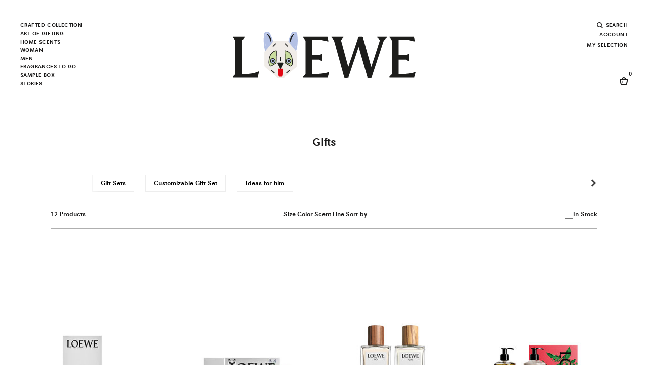

--- FILE ---
content_type: text/html;charset=UTF-8
request_url: https://www.perfumesloewe.com/es/en_ES/men/gifts/
body_size: 34621
content:
<!DOCTYPE html>
<html lang="en">
<head>


<link rel="dns-prefetch" href="https://www2.bglobale.com" />
<link rel="dns-prefetch" href="https://web.global-e.com" />
<link rel="dns-prefetch" href="https://player.freecaster.com" />
<link rel="dns-prefetch" href="https://fonts.googleapis.com/" />
<link rel="dns-prefetch" href="https://fonts.gstatic.com" />

<meta charset=UTF-8>

<meta http-equiv="x-ua-compatible" content="ie=edge">

<meta name="viewport" content="width=device-width, initial-scale=1">

<!-- Include OneTrust script -->







    <script src="https://cdn.cookielaw.org/scripttemplates/otSDKStub.js" data-document-language="true" type="text/javascript" charset="UTF-8" data-domain-script="356b1fb0-7a34-4ee1-b1d2-c62e79f6871f" ></script>




 <!-- Include ABtasty script -->
<script type="text/javascript" src="https://try.abtasty.com/28944ee31f7441b45e8315ef6456b8ba.js"></script>



 <!-- Include ABtasty script -->

    
        <link rel="alternate" hreflang="es-ES" href="https://www.perfumesloewe.com/es/es_ES/hombre/regalos/" />
    
        <link rel="alternate" hreflang="en-ES" href="https://www.perfumesloewe.com/es/en_ES/men/gifts/" />
    
        <link rel="alternate" hreflang="zh-ES" href="https://www.perfumesloewe.com/es/zh_ES/%E7%94%B7%E5%A3%AB/%E7%A6%AE%E7%89%A9/" />
    
        <link rel="alternate" hreflang="ja-ES" href="https://www.perfumesloewe.com/es/ja_ES/%E3%83%A1%E3%83%B3%E3%82%BA/%E3%82%AE%E3%83%95%E3%83%88/" />
    

    
        <link rel="alternate" hreflang="en-US" href="https://www.perfumesloewe.com/int/en_US/men/gifts/" />
    
        <link rel="alternate" hreflang="zh-BG" href="https://www.perfumesloewe.com/int/zh_BG/%E7%94%B7%E5%A3%AB/%E7%A6%AE%E7%89%A9/" />
    
        <link rel="alternate" hreflang="es-EE" href="https://www.perfumesloewe.com/int/es_EE/hombre/regalos/" />
    
        <link rel="alternate" hreflang="zh-JP" href="https://www.perfumesloewe.com/int/zh_JP/%E7%94%B7%E5%A3%AB/%E7%A6%AE%E7%89%A9/" />
    
        <link rel="alternate" hreflang="en-CZ" href="https://www.perfumesloewe.com/int/en_CZ/men/gifts/" />
    
        <link rel="alternate" hreflang="en-LI" href="https://www.perfumesloewe.com/int/en_LI/men/gifts/" />
    
        <link rel="alternate" hreflang="ja-HR" href="https://www.perfumesloewe.com/int/ja_HR/%E3%83%A1%E3%83%B3%E3%82%BA/%E3%82%AE%E3%83%95%E3%83%88/" />
    
        <link rel="alternate" hreflang="es-US" href="https://www.perfumesloewe.com/int/es_US/hombre/regalos/" />
    
        <link rel="alternate" hreflang="zh-RO" href="https://www.perfumesloewe.com/int/zh_RO/%E7%94%B7%E5%A3%AB/%E7%A6%AE%E7%89%A9/" />
    
        <link rel="alternate" hreflang="en-DE" href="https://www.perfumesloewe.com/int/en_DE/men/gifts/" />
    
        <link rel="alternate" hreflang="es-MX" href="https://www.perfumesloewe.com/int/es_MX/hombre/regalos/" />
    
        <link rel="alternate" hreflang="ja-HU" href="https://www.perfumesloewe.com/int/ja_HU/%E3%83%A1%E3%83%B3%E3%82%BA/%E3%82%AE%E3%83%95%E3%83%88/" />
    
        <link rel="alternate" hreflang="zh-BE" href="https://www.perfumesloewe.com/int/zh_BE/%E7%94%B7%E5%A3%AB/%E7%A6%AE%E7%89%A9/" />
    
        <link rel="alternate" hreflang="en-TW" href="https://www.perfumesloewe.com/int/en_TW/men/gifts/" />
    
        <link rel="alternate" hreflang="zh-AU" href="https://www.perfumesloewe.com/int/zh_AU/%E7%94%B7%E5%A3%AB/%E7%A6%AE%E7%89%A9/" />
    
        <link rel="alternate" hreflang="en-CL" href="https://www.perfumesloewe.com/int/en_CL/men/gifts/" />
    
        <link rel="alternate" hreflang="en-KR" href="https://www.perfumesloewe.com/int/en_KR/men/gifts/" />
    
        <link rel="alternate" hreflang="ja-PL" href="https://www.perfumesloewe.com/int/ja_PL/%E3%83%A1%E3%83%B3%E3%82%BA/%E3%82%AE%E3%83%95%E3%83%88/" />
    
        <link rel="alternate" hreflang="en-CO" href="https://www.perfumesloewe.com/int/en_CO/men/gifts/" />
    
        <link rel="alternate" hreflang="x-default" href="https://www.perfumesloewe.com/int/en_US/men/gifts/" />
    
        <link rel="alternate" hreflang="ja-PT" href="https://www.perfumesloewe.com/int/ja_PT/%E3%83%A1%E3%83%B3%E3%82%BA/%E3%82%AE%E3%83%95%E3%83%88/" />
    
        <link rel="alternate" hreflang="zh-AR" href="https://www.perfumesloewe.com/int/zh_AR/%E7%94%B7%E5%A3%AB/%E7%A6%AE%E7%89%A9/" />
    
        <link rel="alternate" hreflang="ja-HK" href="https://www.perfumesloewe.com/int/ja_HK/%E3%83%A1%E3%83%B3%E3%82%BA/%E3%82%AE%E3%83%95%E3%83%88/" />
    
        <link rel="alternate" hreflang="en-TH" href="https://www.perfumesloewe.com/int/en_TH/men/gifts/" />
    
        <link rel="alternate" hreflang="ja-PR" href="https://www.perfumesloewe.com/int/ja_PR/%E3%83%A1%E3%83%B3%E3%82%BA/%E3%82%AE%E3%83%95%E3%83%88/" />
    
        <link rel="alternate" hreflang="zh-AT" href="https://www.perfumesloewe.com/int/zh_AT/%E7%94%B7%E5%A3%AB/%E7%A6%AE%E7%89%A9/" />
    
        <link rel="alternate" hreflang="es-NO" href="https://www.perfumesloewe.com/int/es_NO/hombre/regalos/" />
    
        <link rel="alternate" hreflang="zh-IN" href="https://www.perfumesloewe.com/int/zh_IN/%E7%94%B7%E5%A3%AB/%E7%A6%AE%E7%89%A9/" />
    
        <link rel="alternate" hreflang="es-FI" href="https://www.perfumesloewe.com/int/es_FI/hombre/regalos/" />
    
        <link rel="alternate" hreflang="ja-IN" href="https://www.perfumesloewe.com/int/ja_IN/%E3%83%A1%E3%83%B3%E3%82%BA/%E3%82%AE%E3%83%95%E3%83%88/" />
    
        <link rel="alternate" hreflang="ja-IT" href="https://www.perfumesloewe.com/int/ja_IT/%E3%83%A1%E3%83%B3%E3%82%BA/%E3%82%AE%E3%83%95%E3%83%88/" />
    
        <link rel="alternate" hreflang="zh-IT" href="https://www.perfumesloewe.com/int/zh_IT/%E7%94%B7%E5%A3%AB/%E7%A6%AE%E7%89%A9/" />
    
        <link rel="alternate" hreflang="es-NL" href="https://www.perfumesloewe.com/int/es_NL/hombre/regalos/" />
    
        <link rel="alternate" hreflang="zh-IE" href="https://www.perfumesloewe.com/int/zh_IE/%E7%94%B7%E5%A3%AB/%E7%A6%AE%E7%89%A9/" />
    
        <link rel="alternate" hreflang="en-EE" href="https://www.perfumesloewe.com/int/en_EE/men/gifts/" />
    
        <link rel="alternate" hreflang="ja-AU" href="https://www.perfumesloewe.com/int/ja_AU/%E3%83%A1%E3%83%B3%E3%82%BA/%E3%82%AE%E3%83%95%E3%83%88/" />
    
        <link rel="alternate" hreflang="ja-AT" href="https://www.perfumesloewe.com/int/ja_AT/%E3%83%A1%E3%83%B3%E3%82%BA/%E3%82%AE%E3%83%95%E3%83%88/" />
    
        <link rel="alternate" hreflang="zh-IL" href="https://www.perfumesloewe.com/int/zh_IL/%E7%94%B7%E5%A3%AB/%E7%A6%AE%E7%89%A9/" />
    
        <link rel="alternate" hreflang="ja-AR" href="https://www.perfumesloewe.com/int/ja_AR/%E3%83%A1%E3%83%B3%E3%82%BA/%E3%82%AE%E3%83%95%E3%83%88/" />
    
        <link rel="alternate" hreflang="en-LV" href="https://www.perfumesloewe.com/int/en_LV/men/gifts/" />
    
        <link rel="alternate" hreflang="en-LU" href="https://www.perfumesloewe.com/int/en_LU/men/gifts/" />
    
        <link rel="alternate" hreflang="en-LT" href="https://www.perfumesloewe.com/int/en_LT/men/gifts/" />
    
        <link rel="alternate" hreflang="en-DK" href="https://www.perfumesloewe.com/int/en_DK/men/gifts/" />
    
        <link rel="alternate" hreflang="ja-IE" href="https://www.perfumesloewe.com/int/ja_IE/%E3%83%A1%E3%83%B3%E3%82%BA/%E3%82%AE%E3%83%95%E3%83%88/" />
    
        <link rel="alternate" hreflang="es-MY" href="https://www.perfumesloewe.com/int/es_MY/hombre/regalos/" />
    
        <link rel="alternate" hreflang="zh-HU" href="https://www.perfumesloewe.com/int/zh_HU/%E7%94%B7%E5%A3%AB/%E7%A6%AE%E7%89%A9/" />
    
        <link rel="alternate" hreflang="ja-IL" href="https://www.perfumesloewe.com/int/ja_IL/%E3%83%A1%E3%83%B3%E3%82%BA/%E3%82%AE%E3%83%95%E3%83%88/" />
    
        <link rel="alternate" hreflang="zh-PT" href="https://www.perfumesloewe.com/int/zh_PT/%E7%94%B7%E5%A3%AB/%E7%A6%AE%E7%89%A9/" />
    
        <link rel="alternate" hreflang="ja-JP" href="https://www.perfumesloewe.com/int/ja_JP/%E3%83%A1%E3%83%B3%E3%82%BA/%E3%82%AE%E3%83%95%E3%83%88/" />
    
        <link rel="alternate" hreflang="ja-BG" href="https://www.perfumesloewe.com/int/ja_BG/%E3%83%A1%E3%83%B3%E3%82%BA/%E3%82%AE%E3%83%95%E3%83%88/" />
    
        <link rel="alternate" hreflang="en-RO" href="https://www.perfumesloewe.com/int/en_RO/men/gifts/" />
    
        <link rel="alternate" hreflang="zh-HR" href="https://www.perfumesloewe.com/int/zh_HR/%E7%94%B7%E5%A3%AB/%E7%A6%AE%E7%89%A9/" />
    
        <link rel="alternate" hreflang="es-CA" href="https://www.perfumesloewe.com/int/es_CA/hombre/regalos/" />
    
        <link rel="alternate" hreflang="zh-PL" href="https://www.perfumesloewe.com/int/zh_PL/%E7%94%B7%E5%A3%AB/%E7%A6%AE%E7%89%A9/" />
    
        <link rel="alternate" hreflang="ja-BR" href="https://www.perfumesloewe.com/int/ja_BR/%E3%83%A1%E3%83%B3%E3%82%BA/%E3%82%AE%E3%83%95%E3%83%88/" />
    
        <link rel="alternate" hreflang="es-CL" href="https://www.perfumesloewe.com/int/es_CL/hombre/regalos/" />
    
        <link rel="alternate" hreflang="en-JP" href="https://www.perfumesloewe.com/int/en_JP/men/gifts/" />
    
        <link rel="alternate" hreflang="ja-SG" href="https://www.perfumesloewe.com/int/ja_SG/%E3%83%A1%E3%83%B3%E3%82%BA/%E3%82%AE%E3%83%95%E3%83%88/" />
    
        <link rel="alternate" hreflang="es-CH" href="https://www.perfumesloewe.com/int/es_CH/hombre/regalos/" />
    
        <link rel="alternate" hreflang="en-BG" href="https://www.perfumesloewe.com/int/en_BG/men/gifts/" />
    
        <link rel="alternate" hreflang="zh-PR" href="https://www.perfumesloewe.com/int/zh_PR/%E7%94%B7%E5%A3%AB/%E7%A6%AE%E7%89%A9/" />
    
        <link rel="alternate" hreflang="ja-SE" href="https://www.perfumesloewe.com/int/ja_SE/%E3%83%A1%E3%83%B3%E3%82%BA/%E3%82%AE%E3%83%95%E3%83%88/" />
    
        <link rel="alternate" hreflang="es-KR" href="https://www.perfumesloewe.com/int/es_KR/hombre/regalos/" />
    
        <link rel="alternate" hreflang="zh-HK" href="https://www.perfumesloewe.com/int/zh_HK/%E7%94%B7%E5%A3%AB/%E7%A6%AE%E7%89%A9/" />
    
        <link rel="alternate" hreflang="en-BE" href="https://www.perfumesloewe.com/int/en_BE/men/gifts/" />
    
        <link rel="alternate" hreflang="es-BR" href="https://www.perfumesloewe.com/int/es_BR/hombre/regalos/" />
    
        <link rel="alternate" hreflang="es-SE" href="https://www.perfumesloewe.com/int/es_SE/hombre/regalos/" />
    
        <link rel="alternate" hreflang="en-IT" href="https://www.perfumesloewe.com/int/en_IT/men/gifts/" />
    
        <link rel="alternate" hreflang="en-AR" href="https://www.perfumesloewe.com/int/en_AR/men/gifts/" />
    
        <link rel="alternate" hreflang="es-SK" href="https://www.perfumesloewe.com/int/es_SK/hombre/regalos/" />
    
        <link rel="alternate" hreflang="ja-RO" href="https://www.perfumesloewe.com/int/ja_RO/%E3%83%A1%E3%83%B3%E3%82%BA/%E3%82%AE%E3%83%95%E3%83%88/" />
    
        <link rel="alternate" hreflang="ja-BE" href="https://www.perfumesloewe.com/int/ja_BE/%E3%83%A1%E3%83%B3%E3%82%BA/%E3%82%AE%E3%83%95%E3%83%88/" />
    
        <link rel="alternate" hreflang="es-SG" href="https://www.perfumesloewe.com/int/es_SG/hombre/regalos/" />
    
        <link rel="alternate" hreflang="en-AU" href="https://www.perfumesloewe.com/int/en_AU/men/gifts/" />
    
        <link rel="alternate" hreflang="en-AT" href="https://www.perfumesloewe.com/int/en_AT/men/gifts/" />
    
        <link rel="alternate" hreflang="es-SI" href="https://www.perfumesloewe.com/int/es_SI/hombre/regalos/" />
    
        <link rel="alternate" hreflang="es-DE" href="https://www.perfumesloewe.com/int/es_DE/hombre/regalos/" />
    
        <link rel="alternate" hreflang="ja-KR" href="https://www.perfumesloewe.com/int/ja_KR/%E3%83%A1%E3%83%B3%E3%82%BA/%E3%82%AE%E3%83%95%E3%83%88/" />
    
        <link rel="alternate" hreflang="en-SK" href="https://www.perfumesloewe.com/int/en_SK/men/gifts/" />
    
        <link rel="alternate" hreflang="es-TW" href="https://www.perfumesloewe.com/int/es_TW/hombre/regalos/" />
    
        <link rel="alternate" hreflang="ja-CH" href="https://www.perfumesloewe.com/int/ja_CH/%E3%83%A1%E3%83%B3%E3%82%BA/%E3%82%AE%E3%83%95%E3%83%88/" />
    
        <link rel="alternate" hreflang="en-CA" href="https://www.perfumesloewe.com/int/en_CA/men/gifts/" />
    
        <link rel="alternate" hreflang="ja-CO" href="https://www.perfumesloewe.com/int/ja_CO/%E3%83%A1%E3%83%B3%E3%82%BA/%E3%82%AE%E3%83%95%E3%83%88/" />
    
        <link rel="alternate" hreflang="es-LI" href="https://www.perfumesloewe.com/int/es_LI/hombre/regalos/" />
    
        <link rel="alternate" hreflang="ja-CL" href="https://www.perfumesloewe.com/int/ja_CL/%E3%83%A1%E3%83%B3%E3%82%BA/%E3%82%AE%E3%83%95%E3%83%88/" />
    
        <link rel="alternate" hreflang="es-LU" href="https://www.perfumesloewe.com/int/es_LU/hombre/regalos/" />
    
        <link rel="alternate" hreflang="es-LT" href="https://www.perfumesloewe.com/int/es_LT/hombre/regalos/" />
    
        <link rel="alternate" hreflang="es-LV" href="https://www.perfumesloewe.com/int/es_LV/hombre/regalos/" />
    
        <link rel="alternate" hreflang="ja-TH" href="https://www.perfumesloewe.com/int/ja_TH/%E3%83%A1%E3%83%B3%E3%82%BA/%E3%82%AE%E3%83%95%E3%83%88/" />
    
        <link rel="alternate" hreflang="en-CH" href="https://www.perfumesloewe.com/int/en_CH/men/gifts/" />
    
        <link rel="alternate" hreflang="es-DK" href="https://www.perfumesloewe.com/int/es_DK/hombre/regalos/" />
    
        <link rel="alternate" hreflang="ja-SK" href="https://www.perfumesloewe.com/int/ja_SK/%E3%83%A1%E3%83%B3%E3%82%BA/%E3%82%AE%E3%83%95%E3%83%88/" />
    
        <link rel="alternate" hreflang="ja-SI" href="https://www.perfumesloewe.com/int/ja_SI/%E3%83%A1%E3%83%B3%E3%82%BA/%E3%82%AE%E3%83%95%E3%83%88/" />
    
        <link rel="alternate" hreflang="es-CO" href="https://www.perfumesloewe.com/int/es_CO/hombre/regalos/" />
    
        <link rel="alternate" hreflang="zh-GB" href="https://www.perfumesloewe.com/int/zh_GB/%E7%94%B7%E5%A3%AB/%E7%A6%AE%E7%89%A9/" />
    
        <link rel="alternate" hreflang="zh-FR" href="https://www.perfumesloewe.com/int/zh_FR/%E7%94%B7%E5%A3%AB/%E7%A6%AE%E7%89%A9/" />
    
        <link rel="alternate" hreflang="en-SE" href="https://www.perfumesloewe.com/int/en_SE/men/gifts/" />
    
        <link rel="alternate" hreflang="en-BR" href="https://www.perfumesloewe.com/int/en_BR/men/gifts/" />
    
        <link rel="alternate" hreflang="ja-CA" href="https://www.perfumesloewe.com/int/ja_CA/%E3%83%A1%E3%83%B3%E3%82%BA/%E3%82%AE%E3%83%95%E3%83%88/" />
    
        <link rel="alternate" hreflang="en-SI" href="https://www.perfumesloewe.com/int/en_SI/men/gifts/" />
    
        <link rel="alternate" hreflang="es-TH" href="https://www.perfumesloewe.com/int/es_TH/hombre/regalos/" />
    
        <link rel="alternate" hreflang="en-SG" href="https://www.perfumesloewe.com/int/en_SG/men/gifts/" />
    
        <link rel="alternate" hreflang="es-CZ" href="https://www.perfumesloewe.com/int/es_CZ/hombre/regalos/" />
    
        <link rel="alternate" hreflang="ja-LT" href="https://www.perfumesloewe.com/int/ja_LT/%E3%83%A1%E3%83%B3%E3%82%BA/%E3%82%AE%E3%83%95%E3%83%88/" />
    
        <link rel="alternate" hreflang="ja-DK" href="https://www.perfumesloewe.com/int/ja_DK/%E3%83%A1%E3%83%B3%E3%82%BA/%E3%82%AE%E3%83%95%E3%83%88/" />
    
        <link rel="alternate" hreflang="es-IL" href="https://www.perfumesloewe.com/int/es_IL/hombre/regalos/" />
    
        <link rel="alternate" hreflang="es-IE" href="https://www.perfumesloewe.com/int/es_IE/hombre/regalos/" />
    
        <link rel="alternate" hreflang="en-PL" href="https://www.perfumesloewe.com/int/en_PL/men/gifts/" />
    
        <link rel="alternate" hreflang="ja-LV" href="https://www.perfumesloewe.com/int/ja_LV/%E3%83%A1%E3%83%B3%E3%82%BA/%E3%82%AE%E3%83%95%E3%83%88/" />
    
        <link rel="alternate" hreflang="ja-LU" href="https://www.perfumesloewe.com/int/ja_LU/%E3%83%A1%E3%83%B3%E3%82%BA/%E3%82%AE%E3%83%95%E3%83%88/" />
    
        <link rel="alternate" hreflang="en-PR" href="https://www.perfumesloewe.com/int/en_PR/men/gifts/" />
    
        <link rel="alternate" hreflang="zh-NL" href="https://www.perfumesloewe.com/int/zh_NL/%E7%94%B7%E5%A3%AB/%E7%A6%AE%E7%89%A9/" />
    
        <link rel="alternate" hreflang="es-IT" href="https://www.perfumesloewe.com/int/es_IT/hombre/regalos/" />
    
        <link rel="alternate" hreflang="es-IN" href="https://www.perfumesloewe.com/int/es_IN/hombre/regalos/" />
    
        <link rel="alternate" hreflang="zh-NO" href="https://www.perfumesloewe.com/int/zh_NO/%E7%94%B7%E5%A3%AB/%E7%A6%AE%E7%89%A9/" />
    
        <link rel="alternate" hreflang="en-PT" href="https://www.perfumesloewe.com/int/en_PT/men/gifts/" />
    
        <link rel="alternate" hreflang="zh-FI" href="https://www.perfumesloewe.com/int/zh_FI/%E7%94%B7%E5%A3%AB/%E7%A6%AE%E7%89%A9/" />
    
        <link rel="alternate" hreflang="en-HK" href="https://www.perfumesloewe.com/int/en_HK/men/gifts/" />
    
        <link rel="alternate" hreflang="ja-CZ" href="https://www.perfumesloewe.com/int/ja_CZ/%E3%83%A1%E3%83%B3%E3%82%BA/%E3%82%AE%E3%83%95%E3%83%88/" />
    
        <link rel="alternate" hreflang="es-HU" href="https://www.perfumesloewe.com/int/es_HU/hombre/regalos/" />
    
        <link rel="alternate" hreflang="zh-MY" href="https://www.perfumesloewe.com/int/zh_MY/%E7%94%B7%E5%A3%AB/%E7%A6%AE%E7%89%A9/" />
    
        <link rel="alternate" hreflang="ja-LI" href="https://www.perfumesloewe.com/int/ja_LI/%E3%83%A1%E3%83%B3%E3%82%BA/%E3%82%AE%E3%83%95%E3%83%88/" />
    
        <link rel="alternate" hreflang="ja-TW" href="https://www.perfumesloewe.com/int/ja_TW/%E3%83%A1%E3%83%B3%E3%82%BA/%E3%82%AE%E3%83%95%E3%83%88/" />
    
        <link rel="alternate" hreflang="ja-DE" href="https://www.perfumesloewe.com/int/ja_DE/%E3%83%A1%E3%83%B3%E3%82%BA/%E3%82%AE%E3%83%95%E3%83%88/" />
    
        <link rel="alternate" hreflang="es-BE" href="https://www.perfumesloewe.com/int/es_BE/hombre/regalos/" />
    
        <link rel="alternate" hreflang="ja-MY" href="https://www.perfumesloewe.com/int/ja_MY/%E3%83%A1%E3%83%B3%E3%82%BA/%E3%82%AE%E3%83%95%E3%83%88/" />
    
        <link rel="alternate" hreflang="es-RO" href="https://www.perfumesloewe.com/int/es_RO/hombre/regalos/" />
    
        <link rel="alternate" hreflang="ja-MX" href="https://www.perfumesloewe.com/int/ja_MX/%E3%83%A1%E3%83%B3%E3%82%BA/%E3%82%AE%E3%83%95%E3%83%88/" />
    
        <link rel="alternate" hreflang="en-IE" href="https://www.perfumesloewe.com/int/en_IE/men/gifts/" />
    
        <link rel="alternate" hreflang="zh-MX" href="https://www.perfumesloewe.com/int/zh_MX/%E7%94%B7%E5%A3%AB/%E7%A6%AE%E7%89%A9/" />
    
        <link rel="alternate" hreflang="zh-US" href="https://www.perfumesloewe.com/int/zh_US/%E7%94%B7%E5%A3%AB/%E7%A6%AE%E7%89%A9/" />
    
        <link rel="alternate" hreflang="zh-EE" href="https://www.perfumesloewe.com/int/zh_EE/%E7%94%B7%E5%A3%AB/%E7%A6%AE%E7%89%A9/" />
    
        <link rel="alternate" hreflang="es-BG" href="https://www.perfumesloewe.com/int/es_BG/hombre/regalos/" />
    
        <link rel="alternate" hreflang="en-IN" href="https://www.perfumesloewe.com/int/en_IN/men/gifts/" />
    
        <link rel="alternate" hreflang="en-IL" href="https://www.perfumesloewe.com/int/en_IL/men/gifts/" />
    
        <link rel="alternate" hreflang="es-JP" href="https://www.perfumesloewe.com/int/es_JP/hombre/regalos/" />
    
        <link rel="alternate" hreflang="en-HR" href="https://www.perfumesloewe.com/int/en_HR/men/gifts/" />
    
        <link rel="alternate" hreflang="es-AR" href="https://www.perfumesloewe.com/int/es_AR/hombre/regalos/" />
    
        <link rel="alternate" hreflang="es-AT" href="https://www.perfumesloewe.com/int/es_AT/hombre/regalos/" />
    
        <link rel="alternate" hreflang="en-HU" href="https://www.perfumesloewe.com/int/en_HU/men/gifts/" />
    
        <link rel="alternate" hreflang="ja-EE" href="https://www.perfumesloewe.com/int/ja_EE/%E3%83%A1%E3%83%B3%E3%82%BA/%E3%82%AE%E3%83%95%E3%83%88/" />
    
        <link rel="alternate" hreflang="ja-US" href="https://www.perfumesloewe.com/int/ja_US/%E3%83%A1%E3%83%B3%E3%82%BA/%E3%82%AE%E3%83%95%E3%83%88/" />
    
        <link rel="alternate" hreflang="es-AU" href="https://www.perfumesloewe.com/int/es_AU/hombre/regalos/" />
    
        <link rel="alternate" hreflang="zh-DK" href="https://www.perfumesloewe.com/int/zh_DK/%E7%94%B7%E5%A3%AB/%E7%A6%AE%E7%89%A9/" />
    
        <link rel="alternate" hreflang="zh-LT" href="https://www.perfumesloewe.com/int/zh_LT/%E7%94%B7%E5%A3%AB/%E7%A6%AE%E7%89%A9/" />
    
        <link rel="alternate" hreflang="en-NL" href="https://www.perfumesloewe.com/int/en_NL/men/gifts/" />
    
        <link rel="alternate" hreflang="ja-FR" href="https://www.perfumesloewe.com/int/ja_FR/%E3%83%A1%E3%83%B3%E3%82%BA/%E3%82%AE%E3%83%95%E3%83%88/" />
    
        <link rel="alternate" hreflang="zh-LU" href="https://www.perfumesloewe.com/int/zh_LU/%E7%94%B7%E5%A3%AB/%E7%A6%AE%E7%89%A9/" />
    
        <link rel="alternate" hreflang="zh-LV" href="https://www.perfumesloewe.com/int/zh_LV/%E7%94%B7%E5%A3%AB/%E7%A6%AE%E7%89%A9/" />
    
        <link rel="alternate" hreflang="zh-LI" href="https://www.perfumesloewe.com/int/zh_LI/%E7%94%B7%E5%A3%AB/%E7%A6%AE%E7%89%A9/" />
    
        <link rel="alternate" hreflang="en-NO" href="https://www.perfumesloewe.com/int/en_NO/men/gifts/" />
    
        <link rel="alternate" hreflang="zh-DE" href="https://www.perfumesloewe.com/int/zh_DE/%E7%94%B7%E5%A3%AB/%E7%A6%AE%E7%89%A9/" />
    
        <link rel="alternate" hreflang="zh-TW" href="https://www.perfumesloewe.com/int/zh_TW/%E7%94%B7%E5%A3%AB/%E7%A6%AE%E7%89%A9/" />
    
        <link rel="alternate" hreflang="en-FI" href="https://www.perfumesloewe.com/int/en_FI/men/gifts/" />
    
        <link rel="alternate" hreflang="zh-TH" href="https://www.perfumesloewe.com/int/zh_TH/%E7%94%B7%E5%A3%AB/%E7%A6%AE%E7%89%A9/" />
    
        <link rel="alternate" hreflang="zh-CZ" href="https://www.perfumesloewe.com/int/zh_CZ/%E7%94%B7%E5%A3%AB/%E7%A6%AE%E7%89%A9/" />
    
        <link rel="alternate" hreflang="es-FR" href="https://www.perfumesloewe.com/int/es_FR/hombre/regalos/" />
    
        <link rel="alternate" hreflang="en-MY" href="https://www.perfumesloewe.com/int/en_MY/men/gifts/" />
    
        <link rel="alternate" hreflang="en-MX" href="https://www.perfumesloewe.com/int/en_MX/men/gifts/" />
    
        <link rel="alternate" hreflang="zh-CO" href="https://www.perfumesloewe.com/int/zh_CO/%E7%94%B7%E5%A3%AB/%E7%A6%AE%E7%89%A9/" />
    
        <link rel="alternate" hreflang="ja-NL" href="https://www.perfumesloewe.com/int/ja_NL/%E3%83%A1%E3%83%B3%E3%82%BA/%E3%82%AE%E3%83%95%E3%83%88/" />
    
        <link rel="alternate" hreflang="es-GB" href="https://www.perfumesloewe.com/int/es_GB/hombre/regalos/" />
    
        <link rel="alternate" hreflang="ja-FI" href="https://www.perfumesloewe.com/int/ja_FI/%E3%83%A1%E3%83%B3%E3%82%BA/%E3%82%AE%E3%83%95%E3%83%88/" />
    
        <link rel="alternate" hreflang="ja-NO" href="https://www.perfumesloewe.com/int/ja_NO/%E3%83%A1%E3%83%B3%E3%82%BA/%E3%82%AE%E3%83%95%E3%83%88/" />
    
        <link rel="alternate" hreflang="zh-CH" href="https://www.perfumesloewe.com/int/zh_CH/%E7%94%B7%E5%A3%AB/%E7%A6%AE%E7%89%A9/" />
    
        <link rel="alternate" hreflang="es-HK" href="https://www.perfumesloewe.com/int/es_HK/hombre/regalos/" />
    
        <link rel="alternate" hreflang="zh-KR" href="https://www.perfumesloewe.com/int/zh_KR/%E7%94%B7%E5%A3%AB/%E7%A6%AE%E7%89%A9/" />
    
        <link rel="alternate" hreflang="es-PR" href="https://www.perfumesloewe.com/int/es_PR/hombre/regalos/" />
    
        <link rel="alternate" hreflang="zh-CL" href="https://www.perfumesloewe.com/int/zh_CL/%E7%94%B7%E5%A3%AB/%E7%A6%AE%E7%89%A9/" />
    
        <link rel="alternate" hreflang="es-PL" href="https://www.perfumesloewe.com/int/es_PL/hombre/regalos/" />
    
        <link rel="alternate" hreflang="en-GB" href="https://www.perfumesloewe.com/int/en_GB/men/gifts/" />
    
        <link rel="alternate" hreflang="zh-CA" href="https://www.perfumesloewe.com/int/zh_CA/%E7%94%B7%E5%A3%AB/%E7%A6%AE%E7%89%A9/" />
    
        <link rel="alternate" hreflang="es-HR" href="https://www.perfumesloewe.com/int/es_HR/hombre/regalos/" />
    
        <link rel="alternate" hreflang="es-PT" href="https://www.perfumesloewe.com/int/es_PT/hombre/regalos/" />
    
        <link rel="alternate" hreflang="zh-SG" href="https://www.perfumesloewe.com/int/zh_SG/%E7%94%B7%E5%A3%AB/%E7%A6%AE%E7%89%A9/" />
    
        <link rel="alternate" hreflang="zh-SI" href="https://www.perfumesloewe.com/int/zh_SI/%E7%94%B7%E5%A3%AB/%E7%A6%AE%E7%89%A9/" />
    
        <link rel="alternate" hreflang="zh-SK" href="https://www.perfumesloewe.com/int/zh_SK/%E7%94%B7%E5%A3%AB/%E7%A6%AE%E7%89%A9/" />
    
        <link rel="alternate" hreflang="ja-GB" href="https://www.perfumesloewe.com/int/ja_GB/%E3%83%A1%E3%83%B3%E3%82%BA/%E3%82%AE%E3%83%95%E3%83%88/" />
    
        <link rel="alternate" hreflang="en-FR" href="https://www.perfumesloewe.com/int/en_FR/men/gifts/" />
    
        <link rel="alternate" hreflang="zh-BR" href="https://www.perfumesloewe.com/int/zh_BR/%E7%94%B7%E5%A3%AB/%E7%A6%AE%E7%89%A9/" />
    
        <link rel="alternate" hreflang="zh-SE" href="https://www.perfumesloewe.com/int/zh_SE/%E7%94%B7%E5%A3%AB/%E7%A6%AE%E7%89%A9/" />
    





    
    
        <title>
            Gifts : Discover our Selection | LOEWE Perfumes
        </title>
    

    
    
        <link rel="next" href="https://www.perfumesloewe.com/es/en_ES/men/gifts/?page=2&amp;start=12&amp;sz=12&amp;target=plp">
    


    <meta name="description" content="Discover our selection of Gifts by LOEWE Perfumes and embrace the spanish elegance. Free delivery from $100 &amp; free gifts from $130. Official LOEWE Perfumes Website."/>
    <meta name="keywords" content="Loewe"/>

    <meta property="og:title" content="Gifts : Discover our Selection | LOEWE Perfumes" />
<meta property="og:type" content="website" />
<meta property="og:url" content="https://www.perfumesloewe.com/es/en_ES/men/gifts/" />
<meta property="og:image" content="https://www.perfumesloewe.com/on/demandware.static/-/Library-Sites-LoeweSharedLibrary/default/dw9d30fbd8/PLP_Madre.jpg"/>
<meta property="og:image:type" content="image/jpeg" />
<meta property="og:description" content="Discover our selection of Gifts by LOEWE Perfumes and embrace the spanish elegance. Free delivery from $100 &amp; free gifts from $130. Official LOEWE Perfumes Website."/>
    
        <link rel="canonical" href="https://www.perfumesloewe.com/es/en_ES/men/gifts/"/>
    
    
    
        
            
                <meta name="robots" content="index,follow">
            
        
    



<link rel="preconnect" href="https://player.freecaster.com" />
<link rel="preconnect" href="https://www2.bglobale.com" />
<link rel="preconnect" href="https://web.global-e.com" />

<link rel="preload" as="image" href="/on/demandware.static/Sites-LOEWE_EU-Site/-/default/dwcb8ec87c/images/loewe-perfumes-logo.svg" />
<link rel="preload" as="script" href="https://www2.bglobale.com/merchant/clientsdk/856?v=2.1.4" />
<link rel="preload" as="script" href="https://web.global-e.com/scripts/merchants/globale.merchant.client.mobileJS.js?v=2.1.4" />
<link rel="preload" as="style" href="/on/demandware.static/Sites-LOEWE_EU-Site/-/en_ES/v1766052651207/fontsicons/fonts/fonts.css" onload="this.rel='stylesheet'" />


<link rel="icon" href="https://www.perfumesloewe.com/favicon.ico" />
<link rel="shortcut icon" type="image/png" href="/on/demandware.static/Sites-LOEWE_EU-Site/-/default/dw80e5d164/images/favicons/lw-favicon-196x196.png" sizes="196x196" />
<link rel="shortcut icon" type="image/png" href="/on/demandware.static/Sites-LOEWE_EU-Site/-/default/dw4d928f74/images/favicons/lw-favicon-96x96.png" sizes="96x96" />
<link rel="shortcut icon" type="image/png" href="/on/demandware.static/Sites-LOEWE_EU-Site/-/default/dw41f26079/images/favicons/lw-favicon-32x32.png" sizes="32x32" />
<link rel="shortcut icon" type="image/png" href="/on/demandware.static/Sites-LOEWE_EU-Site/-/default/dwfd84a917/images/favicons/lw-favicon-16x16.png" sizes="16x16" />
<link rel="shortcut icon" type="image/png" href="/on/demandware.static/Sites-LOEWE_EU-Site/-/default/dw4a6167ec/images/favicons/lw-favicon-128.png" sizes="128x128" />
<link rel="shortcut icon" type="image/x-icon" href="/on/demandware.static/Sites-LOEWE_EU-Site/-/default/dwb61e3206/images/favicons/lw-favicon-48x48.ico" sizes="48x48"/>
<link rel="shortcut icon" type="image/x-icon" href="/on/demandware.static/Sites-LOEWE_EU-Site/-/default/dwe538b929/images/favicons/lw-favicon-32x32.ico" sizes="32x32"/>
<link rel="shortcut icon" type="image/x-icon" href="/on/demandware.static/Sites-LOEWE_EU-Site/-/default/dwf74e8058/images/favicons/lw-favicon-16x16.ico" sizes="16x16"/>

<link rel="stylesheet" href="/on/demandware.static/Sites-LOEWE_EU-Site/-/en_ES/v1766052651207/css/global.css" />
<link rel="preconnect" href="https://fonts.gstatic.com" crossorigin>
<link rel='preload' as="style" href='https://fonts.googleapis.com/css?family=Dosis&subset=latin-ext'>


    <link rel="stylesheet" href="/on/demandware.static/Sites-LOEWE_EU-Site/-/en_ES/v1766052651207/css/search.css"  />



    
    

    
    

























	<input type="hidden" id="paypal_express" class="paypal_express" value="/on/demandware.store/Sites-LOEWE_EU-Site/en_ES/CYBPaypal-InitiatePaypalExpress" />
	<input type="hidden" id="paypal_callback" class="paypal_callback" value="https://www.perfumesloewe.com/on/demandware.store/Sites-LOEWE_EU-Site/en_ES/CYBPaypal-SessionCallback" />
	<input type="hidden" id="paypal_enabled" class="paypal_enabled" value="true" />
	<input type="hidden" id="paypal_endpoint" class="paypal_endpoint" value="production" />




    <script src="https://player.freecaster.com/freecaster/stable/fcplayer.js"></script>






    <script src="https://js-cdn.dynatrace.com/jstag/15a8a271790/bf39425mro/66a50229d6364273_complete.js" crossorigin="anonymous">
</script>



<style>
#FreeShippingBanner, .header-promotion {
    position: absolute;
    z-index: 1000;
    width: 100%;
    font-family: inherit;
    direction: ltr;
    background: #333333;
    color: #fff;
    text-align: center;
    direction: ltr; }
  @media (max-width: 1023.98px) {
    #FreeShippingBanner, .header-promotion {
      display: flex;
      align-items: center;
      justify-content: center;
      height: 2.625rem;
      font-size: 0.875rem;
      left: 0;
      right: 0
    }
    }
</style>


<!-- Include GTM head -->


    

    <!-- Google Tag Manager -->
    <script>
(function(w,d,s,l,i){w[l]=w[l]||[];w[l].push({'gtm.start':
  new Date().getTime(),event:'gtm.js'});var f=d.getElementsByTagName(s)[0],
  j=d.createElement(s),dl=l!='dataLayer'?'&l='+l:'';j.async=true;j.src=
  'https://www.googletagmanager.com/gtm.js?id='+i+dl;f.parentNode.insertBefore(j,f);
  })(window,document,'script','dataLayer','GTM-N8NWP4');
    </script>
    <!-- End Google Tag Manager -->



<!-- Include GTM head -->
<!--[if gt IE 9]><!-->
<script src="https://code.jquery.com/jquery-3.7.1.min.js" integrity="sha256-/JqT3SQfawRcv/BIHPThkBvs0OEvtFFmqPF/lYI/Cxo=" crossorigin="anonymous"></script>

<script defer="defer" src="/on/demandware.static/Sites-LOEWE_EU-Site/-/en_ES/v1766052651207/js/vendors.js"></script>
<script defer="defer" src="/on/demandware.static/Sites-LOEWE_EU-Site/-/en_ES/v1766052651207/js/main.js"></script>


    
        <script defer="defer" src="/on/demandware.static/Sites-LOEWE_EU-Site/-/en_ES/v1766052651207/js/search.js"></script>
    

    
        <script defer="defer" src="/on/demandware.static/Sites-LOEWE_EU-Site/-/en_ES/v1766052651207/js/giftset.js"></script>
    

    
        <script defer="defer" src="/on/demandware.static/Sites-LOEWE_EU-Site/-/en_ES/v1766052651207/js/ads.js"></script>
    

    
        <script defer="defer" src="/on/demandware.static/Sites-LOEWE_EU-Site/-/en_ES/v1766052651207/js/dataLayer.js"></script>
    


<!--<![endif]-->

<link rel="canonical" href="https://www.perfumesloewe.com/es/en_ES/men/gifts/"/>

<script type="text/javascript">//<!--
/* <![CDATA[ (head-active_data.js) */
var dw = (window.dw || {});
dw.ac = {
    _analytics: null,
    _events: [],
    _category: "",
    _searchData: "",
    _anact: "",
    _anact_nohit_tag: "",
    _analytics_enabled: "true",
    _timeZone: "Europe/Madrid",
    _capture: function(configs) {
        if (Object.prototype.toString.call(configs) === "[object Array]") {
            configs.forEach(captureObject);
            return;
        }
        dw.ac._events.push(configs);
    },
	capture: function() { 
		dw.ac._capture(arguments);
		// send to CQ as well:
		if (window.CQuotient) {
			window.CQuotient.trackEventsFromAC(arguments);
		}
	},
    EV_PRD_SEARCHHIT: "searchhit",
    EV_PRD_DETAIL: "detail",
    EV_PRD_RECOMMENDATION: "recommendation",
    EV_PRD_SETPRODUCT: "setproduct",
    applyContext: function(context) {
        if (typeof context === "object" && context.hasOwnProperty("category")) {
        	dw.ac._category = context.category;
        }
        if (typeof context === "object" && context.hasOwnProperty("searchData")) {
        	dw.ac._searchData = context.searchData;
        }
    },
    setDWAnalytics: function(analytics) {
        dw.ac._analytics = analytics;
    },
    eventsIsEmpty: function() {
        return 0 == dw.ac._events.length;
    }
};
/* ]]> */
// -->
</script>
<script type="text/javascript">//<!--
/* <![CDATA[ (head-cquotient.js) */
var CQuotient = window.CQuotient = {};
CQuotient.clientId = 'bdwf-LOEWE_EU';
CQuotient.realm = 'BDWF';
CQuotient.siteId = 'LOEWE_EU';
CQuotient.instanceType = 'prd';
CQuotient.locale = 'en_ES';
CQuotient.fbPixelId = '__UNKNOWN__';
CQuotient.activities = [];
CQuotient.cqcid='';
CQuotient.cquid='';
CQuotient.cqeid='';
CQuotient.cqlid='';
CQuotient.apiHost='api.cquotient.com';
/* Turn this on to test against Staging Einstein */
/* CQuotient.useTest= true; */
CQuotient.useTest = ('true' === 'false');
CQuotient.initFromCookies = function () {
	var ca = document.cookie.split(';');
	for(var i=0;i < ca.length;i++) {
	  var c = ca[i];
	  while (c.charAt(0)==' ') c = c.substring(1,c.length);
	  if (c.indexOf('cqcid=') == 0) {
		CQuotient.cqcid=c.substring('cqcid='.length,c.length);
	  } else if (c.indexOf('cquid=') == 0) {
		  var value = c.substring('cquid='.length,c.length);
		  if (value) {
		  	var split_value = value.split("|", 3);
		  	if (split_value.length > 0) {
			  CQuotient.cquid=split_value[0];
		  	}
		  	if (split_value.length > 1) {
			  CQuotient.cqeid=split_value[1];
		  	}
		  	if (split_value.length > 2) {
			  CQuotient.cqlid=split_value[2];
		  	}
		  }
	  }
	}
}
CQuotient.getCQCookieId = function () {
	if(window.CQuotient.cqcid == '')
		window.CQuotient.initFromCookies();
	return window.CQuotient.cqcid;
};
CQuotient.getCQUserId = function () {
	if(window.CQuotient.cquid == '')
		window.CQuotient.initFromCookies();
	return window.CQuotient.cquid;
};
CQuotient.getCQHashedEmail = function () {
	if(window.CQuotient.cqeid == '')
		window.CQuotient.initFromCookies();
	return window.CQuotient.cqeid;
};
CQuotient.getCQHashedLogin = function () {
	if(window.CQuotient.cqlid == '')
		window.CQuotient.initFromCookies();
	return window.CQuotient.cqlid;
};
CQuotient.trackEventsFromAC = function (/* Object or Array */ events) {
try {
	if (Object.prototype.toString.call(events) === "[object Array]") {
		events.forEach(_trackASingleCQEvent);
	} else {
		CQuotient._trackASingleCQEvent(events);
	}
} catch(err) {}
};
CQuotient._trackASingleCQEvent = function ( /* Object */ event) {
	if (event && event.id) {
		if (event.type === dw.ac.EV_PRD_DETAIL) {
			CQuotient.trackViewProduct( {id:'', alt_id: event.id, type: 'raw_sku'} );
		} // not handling the other dw.ac.* events currently
	}
};
CQuotient.trackViewProduct = function(/* Object */ cqParamData){
	var cq_params = {};
	cq_params.cookieId = CQuotient.getCQCookieId();
	cq_params.userId = CQuotient.getCQUserId();
	cq_params.emailId = CQuotient.getCQHashedEmail();
	cq_params.loginId = CQuotient.getCQHashedLogin();
	cq_params.product = cqParamData.product;
	cq_params.realm = cqParamData.realm;
	cq_params.siteId = cqParamData.siteId;
	cq_params.instanceType = cqParamData.instanceType;
	cq_params.locale = CQuotient.locale;
	
	if(CQuotient.sendActivity) {
		CQuotient.sendActivity(CQuotient.clientId, 'viewProduct', cq_params);
	} else {
		CQuotient.activities.push({activityType: 'viewProduct', parameters: cq_params});
	}
};
/* ]]> */
// -->
</script>


    <script type="application/ld+json">
        {"@context":"http://schema.org/","@type":"ItemList","itemListElement":[{"@type":"ListItem","position":1,"url":"https://www.perfumesloewe.com/es/en_ES/men/see-all-men/loewe-miniature-set-LW83850.html"},{"@type":"ListItem","position":2,"url":"https://www.perfumesloewe.com/es/en_ES/men/loewe-esencia/loewe-esencia-edp-100ml-gift-set-LW85304.html"},{"@type":"ListItem","position":3,"url":"https://www.perfumesloewe.com/es/en_ES/woman/loewe-001/duo-set-001-LW78122.html"},{"@type":"ListItem","position":4,"url":"https://www.perfumesloewe.com/es/en_ES/gifts/gift-sets/home-scents-gift-sets/tomato-leaves-bath-set-LW85052.html"},{"@type":"ListItem","position":5,"url":"https://www.perfumesloewe.com/es/en_ES/gifts/all-gifts/loewe-esencia-edp-150ml-gift-set-LW85083.html"},{"@type":"ListItem","position":6,"url":"https://www.perfumesloewe.com/es/en_ES/gifts/all-gifts/loewe-esencia-edt-100ml-gift-set-LW85021.html"},{"@type":"ListItem","position":7,"url":"https://www.perfumesloewe.com/es/en_ES/gifts/all-gifts/loewe-7-edt-100ml-gift-set-LW85007.html"},{"@type":"ListItem","position":8,"url":"https://www.perfumesloewe.com/es/en_ES/gifts/all-gifts/loewe-esencia-edt-150ml-gift-set-LW85090.html"},{"@type":"ListItem","position":9,"url":"https://www.perfumesloewe.com/es/en_ES/gifts/gift-sets/home-scents-gift-sets/loewe-perfumes-home-scents-cypress-balls-gift-set-LW76821.html"},{"@type":"ListItem","position":10,"url":"https://www.perfumesloewe.com/es/en_ES/gifts/all-gifts/loewe-solo-cedro-edt-100ml-gift-set-LW85106.html"},{"@type":"ListItem","position":11,"url":"https://www.perfumesloewe.com/es/en_ES/woman/loewe-solo-ella/loewe-solo-ella-edp-30ml-LW68505.html"},{"@type":"ListItem","position":12,"url":"https://www.perfumesloewe.com/es/en_ES/gifts/gift-set-50ml-fragrance-and-50ml-fragrance/loewe-solo-ella-edp-50ml-LW68499.html"}]}
    </script>




</head>
<body>

<!-- Include GTM body -->


    <!-- Google Tag Manager (noscript) -->
    <noscript><iframe src='https://www.googletagmanager.com/ns.html?id=GTM-N8NWP4' height="0" width="0" style="display:none;visibility:hidden"></iframe></noscript>
    <!-- End Google Tag Manager (noscript) -->

    

    
    <div id='gtmData' class='hidden'
        
            data-currency='{"currencyCode":"EUR"}'
            
                data-list='{&quot;type&quot;:&quot;Category&quot;,&quot;name&quot;:&quot;Men &gt; Gifts&quot;}'
            
            
                data-content='{&quot;category&quot;:&quot;product category&quot;,&quot;contenthierachy&quot;:[&quot;product category&quot;,&quot;Men&quot;,&quot;Gifts&quot;],&quot;country&quot;:&quot;ES&quot;,&quot;date&quot;:&quot;2025/12/18&quot;,&quot;asset&quot;:&quot;perfumesloewe&quot;,&quot;host&quot;:&quot;www.perfumesloewe.com&quot;,&quot;keyword&quot;:&quot;&quot;,&quot;language&quot;:&quot;English&quot;,&quot;mode&quot;:&quot;&quot;,&quot;pagetype&quot;:&quot;Product List Page&quot;,&quot;pagename&quot;:&quot;perfumesloewe/product category/Men/Gifts&quot;,&quot;referrer&quot;:null,&quot;subcategory1&quot;:&quot;Men&quot;,&quot;subcategory2&quot;:&quot;Gifts&quot;,&quot;subcategory3&quot;:&quot;&quot;,&quot;subcategory4&quot;:&quot;&quot;,&quot;time&quot;:&quot;11:38:32.582&quot;,&quot;url&quot;:&quot;https://www.perfumesloewe.com/on/demandware.store/Sites-LOEWE_EU-Site/en_ES/Search-Show?cgid=giftsets-men&quot;,&quot;weekday&quot;:&quot;thursday&quot;}'
            
            
                data-search='{}'
            
            
                data-campaign='{&quot;campaign&quot;:null,&quot;trafficsource&quot;:null,&quot;medium&quot;:null,&quot;term&quot;:null,&quot;content&quot;:null}'
            
            
                data-ecommerce='{&quot;currencyCode&quot;:&quot;EUR&quot;}'
            
            
            
            
                data-event-data='{&quot;currency&quot;:&quot;EUR&quot;}'
            
        

        
            data-mode='desktop'
            data-user='{"gaclient":null,"useragent":"Mozilla/5.0 (Macintosh; Intel Mac OS X 10_15_7) AppleWebKit/537.36 (KHTML, like Gecko) Chrome/131.0.0.0 Safari/537.36; ClaudeBot/1.0; +claudebot@anthropic.com)","logged":"no logado","has_used3d":false,"hashedEmail":""}'
            

        >
    </div>



<!-- END Include GTM body -->
<div class="page" data-action="Search-Show" data-querystring="cgid=giftsets-men"
data-geshipping-banner="false">

<div class="drawer modal right fade" id="minicartDrawer" tabindex="-1" role="dialog" aria-hidden="true"></div>


<div class="drawer modal right fade" id="accountModal" tabindex="-1" role="dialog" aria-hidden="true">
    <div class="modal-dialog lw-account" role="document">
        <div class="modal-content">
            <div class="modal-header">
                <button type="button" class="close" data-dismiss="modal" aria-label="Close">
                    <i class="lw-Icon lw-Icon--loewe-perfumes-close" aria-hidden="true"></i>
                </button>
            </div>
            <div class="modal-body">
                <div class="js-modal-account">
    <div class="lw-account-modal-title">
        Registered customer
    </div>
    <form action="/on/demandware.store/Sites-LOEWE_EU-Site/en_ES/Account-Login?rurl=1" class="login login-redesign" method="POST" name="login-form"
    novalidate
>
    <div class="form-group required">
        <label for="login-form-email">
            Email *
        </label>
        <input type="text" id="login-form-email" required aria-required="true" class="form-control lw-main-tabulation"
            aria-describedby="form-email-error" name="loginEmail"
            placeholder="Email *" />
        <div class="invalid-feedback hidden js-account-email-error"
            data-email-empty="Required field"
            data-email-error="Please enter a valid email address"
        ></div>
    </div>

    <div class="form-group required">
        <label for="login-form-email">
            Password *
        </label>
        <input type="password" id="login-form-password" required aria-required="true" class="form-control required"
            aria-describedby="form-password-error" name="loginPassword"
            placeholder="Password *" />
        <div class="invalid-feedback hidden js-account-password-error"
            data-email-empty="Required field"
        ></div>
    </div>

    <div class="form-group custom-control custom-checkbox pull-left remember-me">
        <input type="checkbox" class="custom-control-input" id="rememberMeMiniCart" name="loginRememberMe" value="true"
            >
        <label class="custom-control-label" for="rememberMeMiniCart">
            Remember me
        </label>
    </div>

    <div class="forgot-password text-right mt-4">
        <a class="d-sm-none lw-forgot-password-link" href="/es/en_ES/passwordreset"
            title="Forgot your password?"
        >
            Forgot your password?
        </a>

        <button type="button" class="hidden-xs-down lw-forgot-password-link js-modal-forgot-password"
            title="Forgot your password?" data-toggle="modal"
            data-target="#requestPasswordResetModal"
        >
            Forgot your password?
        </button>
    </div>

    <p class="lw-backInStock-modal-message">
        Required fields*
    </p>

    <input type="hidden" name="csrf_token" value="8oXoOIlWrXCtpYAjQnx_XaDVV5R1D6HtUOrzXRM8taBmyO8ZL6kjyl5qAZ15kopF0PKpEiez3a_wrgSlVmEAzTpYyNJh2WTxpuuDQJDKW_tCxnbkS2egqGkPsMct6BfaPWn-_Eo3-RNOJFcnftYdIvldlut3Mc_8BuCEAfi0JAnXfa0K-TQ=" />

    <input type="submit" class="btn btn-block btn-primary text-uppercase mt-5 js-account-login-btn"
        value="Sign in">
</form>

    <a href="https://www.perfumesloewe.com/es/en_ES/login?action=register" class="btn btn-block btn-outline-primary mt-3 mb-3 text-uppercase" role="button" aria-label="Login to your account">
        Create an account
    </a>
</div>
            </div>
        </div>
    </div>
</div>

<div
    class="modal fade"
    id="requestPasswordResetModal"
    tabindex="-1"
    role="dialog"
    aria-labelledby="requestPasswordResetModalTitle"
    aria-describedby="requestPasswordResetModalDescription"
>
    <div class="modal-dialog" role="document" tabindex="0">
        <div class="modal-content">
            <div class="modal-header">
                <h2
                    id="requestPasswordResetModalTitle"
                    class="modal-title request-password-title"
                    aria-live="assertive"
                >
                    Forgot your Password
                </h2>
                <button type="button" class="close" data-dismiss="modal" aria-label="Close"><span aria-hidden="true">&times;</span></button>
            </div>

            <div class="modal-body" aria-live="assertive">
                

<form
    class="reset-password-form"
    action="/on/demandware.store/Sites-LOEWE_EU-Site/en_ES/Account-PasswordResetDialogForm?mobile="
    method="POST"
    name="email-form"
    id="email-form"
    novalidate
>
    <div class="request-password-body">
        <p id="requestPasswordResetModalDescription" aria-live="polite">
            Provide your account email address to receive an email to reset your password.
        </p>
        <div class="form-group required">
            <label id="emailHelp" class="form-control-label" for="reset-password-email">
                Email address
            </label>
            <input
                id="reset-password-email"
                type="text"
                class="form-control"
                placeholder="Email address"
                name="loginEmail"
                aria-describedby="reset-password-email-error1">
            <div id="reset-password-email-error1" class="invalid-feedback"></div>
        </div>
    </div>
    <div class="send-email-btn">
        <button
            type="submit"
            id="submitEmailButton"
            class="btn btn-primary btn-block"
        >
            Send
        </button>
    </div>
</form>

            </div>
        </div>
    </div>
</div>


<header role="banner" class="lw-header">
    <div class="lw-SkipLinks">
    <div class="lw-container">
        <ul class="lw-SkipLinks-list">
            <li class="lw-SkipLinks-item">
                <a href="#"
                    class="lw-SkipLinks-link js-SkipLink-content"
                >
                    Skip to main content
                </a>
            </li>
        </ul>
    </div>
</div>


    

    <div class="lw-headerNav">
        
    
    <div class="content-asset"><!-- dwMarker="content" dwContentID="412462a0782b4f53560c5a14a8" -->
        <style>
.lw-snail .lw-menu-link1::after {
    content: "";
    display: inline-block;
    -webkit-transform: rotate(10deg) translate(0px, 5px);
    transform: rotate(10deg) translate(0px, 5px);
    height: 50px;
    width: 50px;
    background: no-repeat top/contain url('https://www.perfumesloewe.com/on/demandware.static/-/Library-Sites-LoeweSharedLibrary/default/dw40fd4246/Icono vectorial.png');
}

@media (min-width: 1024px) {
    .lw-snail .lw-menu-link1::after {
       transform: initial;
       height: 11px;
       width: 18px;
       background: no-repeat top/contain url('https://www.perfumesloewe.com/on/demandware.static/-/Library-Sites-LoeweSharedLibrary/default/dw40fd4246/Icono vectorial.png');
    }
}

.lw-snail .lw-menu-item-title::after {
      content: "";
      display: inline-block;
      position: absolute;
      -webkit-transform: rotate(10deg);
      transform: rotate(10deg);
      height: 60px;
      width: 80px;
      top: -36px;
      margin-left: -80px;
      background: no-repeat top/contain url('https://www.perfumesloewe.com/on/demandware.static/-/Library-Sites-LoeweSharedLibrary/default/dw40fd4246/Icono vectorial.png');
}
</style>
    </div> <!-- End content-asset -->



        <div class="navbar-header">

            <div class="lw-header-left">

                
                



<nav
    class="lw-header-menu lw-menu"
    aria-label="Main Menu"
>
    <div class="lw-menu-header">
        <button
            type="button"
            class="lw-closeMenu js-closeMenu"
            aria-label="Close"
            tabindex="0"
        >
            <i class="lw-Icon lw-Icon--loewe-perfumes-close" aria-hidden="true"></i>
        </button>
    </div>
    <ul
        id="menu"
        aria-label="Main Menu"
        class="lw-menu-level1"
    >
        
        
            
                <li class="lw-menu-item null">
                    
                        
                        <button
                            id="Crafted_Collection"
                            class="lw-menu-link lw-menu-link1 js-toggle-submenu js-menu-link1"
                            data-en-name="Crafted Collection"
                            data-href="/es/en_ES/crafted-collection/"
                            aria-controls="Crafted_Collection-menu"
                            aria-expanded="false"
                        >
                            Crafted Collection
                        </button>
                        <div class="lw-submenu-wrapper" data-menu-collapse="Crafted_Collection">
    <h2 class="lw-menu-item-title" role="heading" aria-level="2">
        Crafted Collection
    </h2>
    <ul
        id="Crafted_Collection-menu"
        aria-label="Crafted Collection"
        class="lw-menu-level2 position-relative"
    >
        
            
            <li class="lw-menu-item lw-menu-item--spacer">
                <a
                    id="crafted_inside"
                    class="lw-menu-link lw-menu-link2 js-menu-link2 "
                    href="https://www.perfumesloewe.com/es/en_ES/inside_crafted.html"
                    data-en-name="Inside the collection"
                    data-spacer="true"
                >
                    Inside the collection
                </a>
                
            </li>
        
            
            <li class="lw-menu-item ">
                <a
                    id="crafted_products"
                    class="lw-menu-link lw-menu-link2 js-menu-link2 "
                    href="/es/en_ES/crafted-collection/see-the-collection/"
                    data-en-name="See the collection"
                    data-spacer="false"
                >
                    See the collection
                </a>
                
            </li>
        
            
            <li class="lw-menu-item ">
                <a
                    id="crafted_campaign"
                    class="lw-menu-link lw-menu-link2 js-menu-link2 "
                    href="https://www.perfumesloewe.com/es/en_ES/crafted_campaign.html"
                    data-en-name="Discover the campaign"
                    data-spacer="false"
                >
                    Discover the campaign
                </a>
                
            </li>
        
            
            <li class="lw-menu-item ">
                <a
                    id="crafted_london"
                    class="lw-menu-link lw-menu-link2 js-menu-link2 "
                    href="https://www.perfumesloewe.com/es/en_ES/crafted_london.html"
                    data-en-name="London Pop up experience"
                    data-spacer="false"
                >
                    London Pop up experience
                </a>
                
            </li>
        
    </ul>
</div>

                    
                </li>
            
                <li class="lw-menu-item null">
                    
                        
                        <a
                            id="art-of-gifting"
                            class="lw-menu-link lw-menu-link1 js-menu-link1"
                            href="https://www.perfumesloewe.com/es/en_ES/gifting/artofgifting.html"
                            data-en-name="Art of Gifting"
                        >
                            Art of Gifting
                        </a>
                    
                </li>
            
                <li class="lw-menu-item null">
                    
                        
                        <button
                            id="home-scents"
                            class="lw-menu-link lw-menu-link1 js-toggle-submenu js-menu-link1"
                            data-en-name="Home Scents"
                            data-href="/es/en_ES/home-scents/"
                            aria-controls="home-scents-menu"
                            aria-expanded="false"
                        >
                            Home Scents
                        </button>
                        <div class="lw-submenu-wrapper" data-menu-collapse="home-scents">
    <h2 class="lw-menu-item-title" role="heading" aria-level="2">
        Home Scents
    </h2>
    <ul
        id="home-scents-menu"
        aria-label="Home Scents"
        class="lw-menu-level2 position-relative"
    >
        
            
            <li class="lw-menu-item ">
                <a
                    id="homescents-giftsets"
                    class="lw-menu-link lw-menu-link2 js-menu-link2 "
                    href="/es/en_ES/home-scents/gift-sets/"
                    data-en-name="Gift sets"
                    data-spacer="false"
                >
                    Gift sets
                </a>
                
                    <div class="lw-submenu-wrapper lw-submenu-level3 js-submenu-level3 collapse" data-menu-collapse="homescents-giftsets">
    <ul
        id="homescents-giftsets-menu"
        aria-label="Gift sets"
    >
        
            
            <li class="lw-menu-item">
                <a
                    id="CustomizableGifSet"
                    class="lw-menu-link lw-menu-link2 js-menu-link3 "
                    data-en-name="Customizable Gift Set"
                    href="#modalGiftSet-SelectionType-Customize"
                >
                    Customizable Gift Set
                </a>
            </li>
        
            
            <li class="lw-menu-item">
                <a
                    id="HSGiftSets"
                    class="lw-menu-link lw-menu-link2 js-menu-link3 "
                    data-en-name="Home Scents Gift Sets"
                    href="/es/en_ES/home-scents/gift-sets/home-scents-gift-sets/"
                >
                    Home Scents Gift Sets
                </a>
            </li>
        
    </ul>
</div>

                
            </li>
        
            
            <li class="lw-menu-item lw-menu-item--spacer">
                <a
                    id="newin-homescents"
                    class="lw-menu-link lw-menu-link2 js-menu-link2 "
                    href="/es/en_ES/home-scents/new-in/"
                    data-en-name="New In"
                    data-spacer="true"
                >
                    New In
                </a>
                
            </li>
        
            
            <li class="lw-menu-item lw-menu-item--spacer">
                <a
                    id="homescents-scents"
                    class="lw-menu-link lw-menu-link2 js-menu-link2 "
                    href="/es/en_ES/home-scents/scents/"
                    data-en-name="Scents"
                    data-spacer="true"
                >
                    Scents
                </a>
                
                    <div class="lw-submenu-wrapper lw-submenu-level3 js-submenu-level3 collapse" data-menu-collapse="homescents-scents">
    <ul
        id="homescents-scents-menu"
        aria-label="Scents"
    >
        
            
            <li class="lw-menu-item">
                <a
                    id="homescents-corecapsule"
                    class="lw-menu-link lw-menu-link2 js-menu-link3 "
                    data-en-name="Capsule Collection"
                    href="/es/en_ES/home-scents/scents/capsule-collection/"
                >
                    Capsule Collection
                </a>
            </li>
        
            
            <li class="lw-menu-item">
                <a
                    id="homescents-palosanto"
                    class="lw-menu-link lw-menu-link2 js-menu-link3 "
                    data-en-name="Palo Santo"
                    href="/es/en_ES/home-scents/scents/palo-santo/"
                >
                    Palo Santo
                </a>
            </li>
        
            
            <li class="lw-menu-item">
                <a
                    id="homescents-tomato"
                    class="lw-menu-link lw-menu-link2 js-menu-link3 "
                    data-en-name="Tomato Leaves"
                    href="/es/en_ES/home-scents/scents/tomato-leaves/"
                >
                    Tomato Leaves
                </a>
            </li>
        
            
            <li class="lw-menu-item">
                <a
                    id="homescents-oregano"
                    class="lw-menu-link lw-menu-link2 js-menu-link3 "
                    data-en-name="Oregano"
                    href="/es/en_ES/home-scents/scents/oregano/"
                >
                    Oregano
                </a>
            </li>
        
            
            <li class="lw-menu-item">
                <a
                    id="homescents-Ivy"
                    class="lw-menu-link lw-menu-link2 js-menu-link3 "
                    data-en-name="Ivy"
                    href="/es/en_ES/home-scents/scents/ivy/"
                >
                    Ivy
                </a>
            </li>
        
            
            <li class="lw-menu-item">
                <a
                    id="homescents-incense"
                    class="lw-menu-link lw-menu-link2 js-menu-link3 "
                    data-en-name="Incense"
                    href="/es/en_ES/home-scents/scents/incense/"
                >
                    Incense
                </a>
            </li>
        
            
            <li class="lw-menu-item">
                <a
                    id="homescents-orangeblossom"
                    class="lw-menu-link lw-menu-link2 js-menu-link3 "
                    data-en-name="Orange Blossom"
                    href="/es/en_ES/home-scents/scents/orange-blossom/"
                >
                    Orange Blossom
                </a>
            </li>
        
            
            <li class="lw-menu-item">
                <a
                    id="homescents-cucumber"
                    class="lw-menu-link lw-menu-link2 js-menu-link3 "
                    data-en-name="Cucumber"
                    href="/es/en_ES/home-scents/scents/cucumber/"
                >
                    Cucumber
                </a>
            </li>
        
            
            <li class="lw-menu-item">
                <a
                    id="homescents-cypressballs"
                    class="lw-menu-link lw-menu-link2 js-menu-link3 "
                    data-en-name="Cypress Balls"
                    href="/es/en_ES/home-scents/scents/cypress-balls/"
                >
                    Cypress Balls
                </a>
            </li>
        
            
            <li class="lw-menu-item">
                <a
                    id="homescents-honeysuckle"
                    class="lw-menu-link lw-menu-link2 js-menu-link3 "
                    data-en-name="Honeysuckle"
                    href="/es/en_ES/home-scents/scents/honeysuckle/"
                >
                    Honeysuckle
                </a>
            </li>
        
            
            <li class="lw-menu-item">
                <a
                    id="homescents-marihuana"
                    class="lw-menu-link lw-menu-link2 js-menu-link3 "
                    data-en-name="Scent of Marihuana"
                    href="/es/en_ES/home-scents/scents/scent-of-marihuana/"
                >
                    Scent of Marihuana
                </a>
            </li>
        
            
            <li class="lw-menu-item">
                <a
                    id="homescents-beetroot"
                    class="lw-menu-link lw-menu-link2 js-menu-link3 "
                    data-en-name="Beetroot"
                    href="/es/en_ES/home-scents/scents/beetroot/"
                >
                    Beetroot
                </a>
            </li>
        
            
            <li class="lw-menu-item">
                <a
                    id="homescents-beeswax"
                    class="lw-menu-link lw-menu-link2 js-menu-link3 "
                    data-en-name="Beeswax"
                    href="/es/en_ES/home-scents/scents/beeswax/"
                >
                    Beeswax
                </a>
            </li>
        
    </ul>
</div>

                
            </li>
        
            
            <li class="lw-menu-item ">
                <a
                    id="see-all-Home-Scents"
                    class="lw-menu-link lw-menu-link2 js-menu-link2 "
                    href="/es/en_ES/home-scents/see-all/"
                    data-en-name="See all"
                    data-spacer="false"
                >
                    See all
                </a>
                
            </li>
        
            
            <li class="lw-menu-item ">
                <a
                    id="homescents-bathline"
                    class="lw-menu-link lw-menu-link2 js-menu-link2 "
                    href="/es/en_ES/home-scents/bath-line/"
                    data-en-name="Bath Line"
                    data-spacer="false"
                >
                    Bath Line
                </a>
                
                    <div class="lw-submenu-wrapper lw-submenu-level3 js-submenu-level3 collapse" data-menu-collapse="homescents-bathline">
    <ul
        id="homescents-bathline-menu"
        aria-label="Bath Line"
    >
        
            
            <li class="lw-menu-item">
                <a
                    id="HomeScentsSoaps"
                    class="lw-menu-link lw-menu-link2 js-menu-link3 "
                    data-en-name="Soaps"
                    href="/es/en_ES/home-scents/bath-line/soaps/"
                >
                    Soaps
                </a>
            </li>
        
            
            <li class="lw-menu-item">
                <a
                    id="bodylotion"
                    class="lw-menu-link lw-menu-link2 js-menu-link3 lw-menu-link--spacer"
                    data-en-name="Body Lotions"
                    href="/es/en_ES/home-scents/bath-line/body-lotions/"
                >
                    Body Lotions
                </a>
            </li>
        
            
            <li class="lw-menu-item">
                <a
                    id="seeall-bathline"
                    class="lw-menu-link lw-menu-link2 js-menu-link3 "
                    data-en-name="See All"
                    href="/es/en_ES/home-scents/bath-line/see-all/"
                >
                    See All
                </a>
            </li>
        
    </ul>
</div>

                
            </li>
        
            
            <li class="lw-menu-item ">
                <a
                    id="homescents-candles"
                    class="lw-menu-link lw-menu-link2 js-menu-link2 "
                    href="/es/en_ES/home-scents/scented-candles/"
                    data-en-name="Scented Candles"
                    data-spacer="false"
                >
                    Scented Candles
                </a>
                
                    <div class="lw-submenu-wrapper lw-submenu-level3 js-submenu-level3 collapse" data-menu-collapse="homescents-candles">
    <ul
        id="homescents-candles-menu"
        aria-label="Scented Candles"
    >
        
            
            <li class="lw-menu-item">
                <a
                    id="scented-candles"
                    class="lw-menu-link lw-menu-link2 js-menu-link3 "
                    data-en-name="Scented Candles"
                    href="/es/en_ES/home-scents/scented-candles/scented-candles/"
                >
                    Scented Candles
                </a>
            </li>
        
            
            <li class="lw-menu-item">
                <a
                    id="scented-chandeliers"
                    class="lw-menu-link lw-menu-link2 js-menu-link3 "
                    data-en-name="Wax Scented Candleholders"
                    href="/es/en_ES/home-scents/scented-candles/wax-scented-candleholders/"
                >
                    Wax Scented Candleholders
                </a>
            </li>
        
            
            <li class="lw-menu-item">
                <a
                    id="seeall-candles"
                    class="lw-menu-link lw-menu-link2 js-menu-link3 "
                    data-en-name="See all"
                    href="/es/en_ES/home-scents/scented-candles/see-all/"
                >
                    See all
                </a>
            </li>
        
    </ul>
</div>

                
            </li>
        
            
            <li class="lw-menu-item ">
                <a
                    id="homescents-homefragrances"
                    class="lw-menu-link lw-menu-link2 js-menu-link2 "
                    href="/es/en_ES/home-scents/home-fragrances/"
                    data-en-name="Home fragrances"
                    data-spacer="false"
                >
                    Home fragrances
                </a>
                
                    <div class="lw-submenu-wrapper lw-submenu-level3 js-submenu-level3 collapse" data-menu-collapse="homescents-homefragrances">
    <ul
        id="homescents-homefragrances-menu"
        aria-label="Home fragrances"
    >
        
            
            <li class="lw-menu-item">
                <a
                    id="incense-sets"
                    class="lw-menu-link lw-menu-link2 js-menu-link3 "
                    data-en-name="Incense Sets"
                    href="/es/en_ES/home-scents/home-fragrances/incense-sets/"
                >
                    Incense Sets
                </a>
            </li>
        
            
            <li class="lw-menu-item">
                <a
                    id="home-fragrance"
                    class="lw-menu-link lw-menu-link2 js-menu-link3 "
                    data-en-name="Room Sprays"
                    href="/es/en_ES/home-scents/home-fragrances/room-sprays/"
                >
                    Room Sprays
                </a>
            </li>
        
            
            <li class="lw-menu-item">
                <a
                    id="seeall-homefragrances"
                    class="lw-menu-link lw-menu-link2 js-menu-link3 "
                    data-en-name="See all"
                    href="/es/en_ES/home-scents/home-fragrances/see-all/"
                >
                    See all
                </a>
            </li>
        
    </ul>
</div>

                
            </li>
        
            
            <li class="lw-menu-item lw-menu-item--spacer">
                <a
                    id="accessories"
                    class="lw-menu-link lw-menu-link2 js-menu-link2 "
                    href="/es/en_ES/home-scents/accessories/"
                    data-en-name="Accessories"
                    data-spacer="true"
                >
                    Accessories
                </a>
                
            </li>
        
            
            <li class="lw-menu-item lw-menu-item--spacer">
                <a
                    id="homescents-3d"
                    class="lw-menu-link lw-menu-link2 js-menu-link2 "
                    href="/es/en_ES/home-scents/try-it-at-home/"
                    data-en-name="Try it at home"
                    data-spacer="true"
                >
                    Try it at home
                </a>
                
            </li>
        
    </ul>
</div>

                    
                </li>
            
                <li class="lw-menu-item null">
                    
                        
                        <button
                            id="woman"
                            class="lw-menu-link lw-menu-link1 js-toggle-submenu js-menu-link1"
                            data-en-name="Woman"
                            data-href="/es/en_ES/woman/"
                            aria-controls="woman-menu"
                            aria-expanded="false"
                        >
                            Woman
                        </button>
                        <div class="lw-submenu-wrapper" data-menu-collapse="woman">
    <h2 class="lw-menu-item-title" role="heading" aria-level="2">
        Woman
    </h2>
    <ul
        id="woman-menu"
        aria-label="Woman"
        class="lw-menu-level2 position-relative"
    >
        
            
            <li class="lw-menu-item ">
                <a
                    id="productrecommendation"
                    class="lw-menu-link lw-menu-link2 js-menu-link2 "
                    href="https://www.perfumesloewe.com/on/demandware.store/Sites-LOEWE_EU-Site/en_ES/ProductFinder-Show?pfID=product_recommendation"
                    data-en-name="Product Recommendation"
                    data-spacer="false"
                >
                    Product Recommendation
                </a>
                
            </li>
        
            
            <li class="lw-menu-item lw-menu-item--spacer">
                <a
                    id="newin-woman"
                    class="lw-menu-link lw-menu-link2 js-menu-link2 "
                    href="/es/en_ES/woman/new-in/"
                    data-en-name="New In"
                    data-spacer="true"
                >
                    New In
                </a>
                
            </li>
        
            
            <li class="lw-menu-item lw-menu-item--spacer">
                <a
                    id="giftsets-women"
                    class="lw-menu-link lw-menu-link2 js-menu-link2 "
                    href="/es/en_ES/woman/gifts/"
                    data-en-name="Gifts"
                    data-spacer="true"
                >
                    Gifts
                </a>
                
                    <div class="lw-submenu-wrapper lw-submenu-level3 js-submenu-level3 collapse" data-menu-collapse="giftsets-women">
    <ul
        id="giftsets-women-menu"
        aria-label="Gifts"
    >
        
            
            <li class="lw-menu-item">
                <a
                    id="GiftSetsWomen"
                    class="lw-menu-link lw-menu-link2 js-menu-link3 "
                    data-en-name="Gift Sets"
                    href="/es/en_ES/woman/gifts/gift-sets/"
                >
                    Gift Sets
                </a>
            </li>
        
            
            <li class="lw-menu-item">
                <a
                    id="CustomizableGifSet-2"
                    class="lw-menu-link lw-menu-link2 js-menu-link3 lw-menu-link--spacer"
                    data-en-name="Customizable Gift Set"
                    href="#modalGiftSet-SelectionType-Customize"
                >
                    Customizable Gift Set
                </a>
            </li>
        
            
            <li class="lw-menu-item">
                <a
                    id="gifts-her"
                    class="lw-menu-link lw-menu-link2 js-menu-link3 "
                    data-en-name="Ideas for her"
                    href="/es/en_ES/woman/gifts/ideas-for-her/"
                >
                    Ideas for her
                </a>
            </li>
        
    </ul>
</div>

                
            </li>
        
            
            <li class="lw-menu-item ">
                <a
                    id="see-all-Women"
                    class="lw-menu-link lw-menu-link2 js-menu-link2 "
                    href="/es/en_ES/woman/see-all-woman/"
                    data-en-name="See all woman"
                    data-spacer="false"
                >
                    See all woman
                </a>
                
            </li>
        
            
            <li class="lw-menu-item ">
                <a
                    id="crafted_products_1"
                    class="lw-menu-link lw-menu-link2 js-menu-link2 "
                    href="/es/en_ES/woman/loewe-crafted-collection/"
                    data-en-name="LOEWE Crafted Collection"
                    data-spacer="false"
                >
                    LOEWE Crafted Collection
                </a>
                
            </li>
        
            
            <li class="lw-menu-item ">
                <a
                    id="001women"
                    class="lw-menu-link lw-menu-link2 js-menu-link2 "
                    href="/es/en_ES/woman/loewe-001/"
                    data-en-name="LOEWE 001"
                    data-spacer="false"
                >
                    LOEWE 001
                </a>
                
            </li>
        
            
            <li class="lw-menu-item ">
                <a
                    id="LWAIRE"
                    class="lw-menu-link lw-menu-link2 js-menu-link2 "
                    href="/es/en_ES/woman/loewe-aire/"
                    data-en-name="LOEWE Aire"
                    data-spacer="false"
                >
                    LOEWE Aire
                </a>
                
            </li>
        
            
            <li class="lw-menu-item ">
                <a
                    id="LWEarth"
                    class="lw-menu-link lw-menu-link2 js-menu-link2 "
                    href="/es/en_ES/woman/loewe-earth/"
                    data-en-name="LOEWE Earth"
                    data-spacer="false"
                >
                    LOEWE Earth
                </a>
                
            </li>
        
            
            <li class="lw-menu-item ">
                <a
                    id="LWAURA"
                    class="lw-menu-link lw-menu-link2 js-menu-link2 "
                    href="/es/en_ES/woman/loewe-aura/"
                    data-en-name="LOEWE Aura"
                    data-spacer="false"
                >
                    LOEWE Aura
                </a>
                
            </li>
        
            
            <li class="lw-menu-item ">
                <a
                    id="LWAGUA"
                    class="lw-menu-link lw-menu-link2 js-menu-link2 "
                    href="/es/en_ES/woman/loewe-agua/"
                    data-en-name="LOEWE Agua"
                    data-spacer="false"
                >
                    LOEWE Agua
                </a>
                
            </li>
        
            
            <li class="lw-menu-item lw-menu-item--spacer">
                <a
                    id="LWSOLOELLA"
                    class="lw-menu-link lw-menu-link2 js-menu-link2 "
                    href="/es/en_ES/woman/loewe-solo-ella/"
                    data-en-name="LOEWE Solo Ella"
                    data-spacer="true"
                >
                    LOEWE Solo Ella
                </a>
                
            </li>
        
            
            <li class="lw-menu-item ">
                <a
                    id="Un Paseo por Madrid"
                    class="lw-menu-link lw-menu-link2 js-menu-link2 "
                    href="https://www.perfumesloewe.com/es/en_ES/men/un-paseo-por-madrid/"
                    data-en-name="Un Paseo por Madrid"
                    data-spacer="false"
                >
                    Un Paseo por Madrid
                </a>
                
            </li>
        
            
            <li class="lw-menu-item ">
                <a
                    id="Paulasmujer"
                    class="lw-menu-link lw-menu-link2 js-menu-link2 "
                    href="/es/en_ES/woman/loewe-paulas-ibiza/"
                    data-en-name="LOEWE Paula s Ibiza"
                    data-spacer="false"
                >
                    LOEWE Paula's Ibiza
                </a>
                
            </li>
        
            
            <li class="lw-menu-item ">
                <a
                    id="lladro_collection_woman"
                    class="lw-menu-link lw-menu-link2 js-menu-link2 "
                    href="/es/en_ES/woman/lladro-collection/"
                    data-en-name="Lladr&oacute; collection"
                    data-spacer="false"
                >
                    Lladr&oacute; collection
                </a>
                
            </li>
        
    </ul>
</div>

                    
                </li>
            
                <li class="lw-menu-item null">
                    
                        
                        <button
                            id="men"
                            class="lw-menu-link lw-menu-link1 js-toggle-submenu js-menu-link1"
                            data-en-name="Men"
                            data-href="/es/en_ES/men/"
                            aria-controls="men-menu"
                            aria-expanded="false"
                        >
                            Men
                        </button>
                        <div class="lw-submenu-wrapper" data-menu-collapse="men">
    <h2 class="lw-menu-item-title" role="heading" aria-level="2">
        Men
    </h2>
    <ul
        id="men-menu"
        aria-label="Men"
        class="lw-menu-level2 position-relative"
    >
        
            
            <li class="lw-menu-item ">
                <a
                    id="productrecommendation_1"
                    class="lw-menu-link lw-menu-link2 js-menu-link2 "
                    href="https://www.perfumesloewe.com/on/demandware.store/Sites-LOEWE_EU-Site/en_ES/ProductFinder-Show?pfID=product_recommendation"
                    data-en-name="Product Recommendation"
                    data-spacer="false"
                >
                    Product Recommendation
                </a>
                
            </li>
        
            
            <li class="lw-menu-item lw-menu-item--spacer">
                <a
                    id="newinman"
                    class="lw-menu-link lw-menu-link2 js-menu-link2 "
                    href="/es/en_ES/men/new-in/"
                    data-en-name="New In"
                    data-spacer="true"
                >
                    New In
                </a>
                
            </li>
        
            
            <li class="lw-menu-item lw-menu-item--spacer">
                <a
                    id="giftsets-men"
                    class="lw-menu-link lw-menu-link2 js-menu-link2 "
                    href="/es/en_ES/men/gifts/"
                    data-en-name="Gifts"
                    data-spacer="true"
                >
                    Gifts
                </a>
                
                    <div class="lw-submenu-wrapper lw-submenu-level3 js-submenu-level3 collapse" data-menu-collapse="giftsets-men">
    <ul
        id="giftsets-men-menu"
        aria-label="Gifts"
    >
        
            
            <li class="lw-menu-item">
                <a
                    id="GiftSetsMen"
                    class="lw-menu-link lw-menu-link2 js-menu-link3 "
                    data-en-name="Gift Sets"
                    href="/es/en_ES/men/gifts/gift-sets/"
                >
                    Gift Sets
                </a>
            </li>
        
            
            <li class="lw-menu-item">
                <a
                    id="CustomizableGifSet-3"
                    class="lw-menu-link lw-menu-link2 js-menu-link3 lw-menu-link--spacer"
                    data-en-name="Customizable Gift Set"
                    href="#modalGiftSet-SelectionType-Customize"
                >
                    Customizable Gift Set
                </a>
            </li>
        
            
            <li class="lw-menu-item">
                <a
                    id="gifts-him"
                    class="lw-menu-link lw-menu-link2 js-menu-link3 "
                    data-en-name="Ideas for him"
                    href="/es/en_ES/men/gifts/ideas-for-him/"
                >
                    Ideas for him
                </a>
            </li>
        
    </ul>
</div>

                
            </li>
        
            
            <li class="lw-menu-item ">
                <a
                    id="see-all-Men"
                    class="lw-menu-link lw-menu-link2 js-menu-link2 "
                    href="/es/en_ES/men/see-all-men/"
                    data-en-name="See all men"
                    data-spacer="false"
                >
                    See all men
                </a>
                
            </li>
        
            
            <li class="lw-menu-item ">
                <a
                    id="crafted_products_2"
                    class="lw-menu-link lw-menu-link2 js-menu-link2 "
                    href="/es/en_ES/men/loewe-crafted-collection/"
                    data-en-name="LOEWE Crafted Collection"
                    data-spacer="false"
                >
                    LOEWE Crafted Collection
                </a>
                
            </li>
        
            
            <li class="lw-menu-item ">
                <a
                    id="LWESENCIA"
                    class="lw-menu-link lw-menu-link2 js-menu-link2 "
                    href="/es/en_ES/men/loewe-esencia/"
                    data-en-name="LOEWE Esencia"
                    data-spacer="false"
                >
                    LOEWE Esencia
                </a>
                
            </li>
        
            
            <li class="lw-menu-item ">
                <a
                    id="001men"
                    class="lw-menu-link lw-menu-link2 js-menu-link2 "
                    href="/es/en_ES/men/loewe-001/"
                    data-en-name="LOEWE 001"
                    data-spacer="false"
                >
                    LOEWE 001
                </a>
                
            </li>
        
            
            <li class="lw-menu-item ">
                <a
                    id="LWSOLO"
                    class="lw-menu-link lw-menu-link2 js-menu-link2 "
                    href="/es/en_ES/men/loewe-solo/"
                    data-en-name="LOEWE Solo"
                    data-spacer="false"
                >
                    LOEWE Solo
                </a>
                
            </li>
        
            
            <li class="lw-menu-item ">
                <a
                    id="LOEWEEarth"
                    class="lw-menu-link lw-menu-link2 js-menu-link2 "
                    href="/es/en_ES/men/loewe-earth/"
                    data-en-name="LOEWE Earth"
                    data-spacer="false"
                >
                    LOEWE Earth
                </a>
                
            </li>
        
            
            <li class="lw-menu-item ">
                <a
                    id="LW7"
                    class="lw-menu-link lw-menu-link2 js-menu-link2 "
                    href="/es/en_ES/men/loewe-7/"
                    data-en-name="LOEWE 7"
                    data-spacer="false"
                >
                    LOEWE 7
                </a>
                
            </li>
        
            
            <li class="lw-menu-item lw-menu-item--spacer">
                <a
                    id="lwaguamen"
                    class="lw-menu-link lw-menu-link2 js-menu-link2 "
                    href="/es/en_ES/men/loewe-agua/"
                    data-en-name="LOEWE Agua"
                    data-spacer="true"
                >
                    LOEWE Agua
                </a>
                
            </li>
        
            
            <li class="lw-menu-item ">
                <a
                    id="Un Paseo por Madrid-1"
                    class="lw-menu-link lw-menu-link2 js-menu-link2 "
                    href="/es/en_ES/men/un-paseo-por-madrid/"
                    data-en-name="Un Paseo por Madrid"
                    data-spacer="false"
                >
                    Un Paseo por Madrid
                </a>
                
            </li>
        
            
            <li class="lw-menu-item ">
                <a
                    id="Paulasmujer-1"
                    class="lw-menu-link lw-menu-link2 js-menu-link2 "
                    href="https://www.perfumesloewe.com/es/en_ES/woman/loewe-paulas-ibiza/"
                    data-en-name="LOEWE Paula s Ibiza"
                    data-spacer="false"
                >
                    LOEWE Paula's Ibiza
                </a>
                
            </li>
        
            
            <li class="lw-menu-item ">
                <a
                    id="lladro_collection_men"
                    class="lw-menu-link lw-menu-link2 js-menu-link2 "
                    href="/es/en_ES/men/lladro-collection/"
                    data-en-name="Lladr&oacute; collection"
                    data-spacer="false"
                >
                    Lladr&oacute; collection
                </a>
                
            </li>
        
    </ul>
</div>

                    
                </li>
            
                <li class="lw-menu-item null">
                    
                        
                        <a
                            id="LWFragrances-to-go"
                            class="lw-menu-link lw-menu-link1 js-menu-link1"
                            href="/es/en_ES/fragrances-to-go/"
                            data-en-name="Fragrances To Go"
                        >
                            Fragrances To Go
                        </a>
                    
                </li>
            
                <li class="lw-menu-item null">
                    
                        
                        <a
                            id="Sample-Boxes"
                            class="lw-menu-link lw-menu-link1 js-menu-link1"
                            href="/es/en_ES/sample-box/"
                            data-en-name="Sample Box"
                        >
                            Sample Box
                        </a>
                    
                </li>
            
                <li class="lw-menu-item null">
                    
                        
                        <button
                            id="Stories"
                            class="lw-menu-link lw-menu-link1 js-toggle-submenu js-menu-link1"
                            data-en-name="Stories"
                            data-href="https://www.perfumesloewe.com/es/en_ES/campaign2024.html"
                            aria-controls="Stories-menu"
                            aria-expanded="false"
                        >
                            Stories
                        </button>
                        <div class="lw-submenu-wrapper" data-menu-collapse="Stories">
    <h2 class="lw-menu-item-title" role="heading" aria-level="2">
        Stories
    </h2>
    <ul
        id="Stories-menu"
        aria-label="Stories"
        class="lw-menu-level2 position-relative"
    >
        
            
            <li class="lw-menu-item ">
                <a
                    id="campaign2025"
                    class="lw-menu-link lw-menu-link2 js-menu-link2 "
                    href="https://www.perfumesloewe.com/es/en_ES/campaign_2025.html"
                    data-en-name="Multisensorial experience"
                    data-spacer="false"
                >
                    Multisensorial experience
                </a>
                
            </li>
        
            
            <li class="lw-menu-item lw-menu-item--spacer">
                <a
                    id="online-experience"
                    class="lw-menu-link lw-menu-link2 js-menu-link2 "
                    href="https://www.perfumesloewe.com/es/en_ES/Edit_services.html"
                    data-en-name="Exclusive services"
                    data-spacer="true"
                >
                    Exclusive services
                </a>
                
            </li>
        
            
            <li class="lw-menu-item ">
                <a
                    id="About LOEWE"
                    class="lw-menu-link lw-menu-link2 js-menu-link2 "
                    href="https://www.perfumesloewe.com/es/en_ES/about_us.html"
                    data-en-name="About LOEWE"
                    data-spacer="false"
                >
                    About LOEWE
                </a>
                
            </li>
        
            
            <li class="lw-menu-item ">
                <a
                    id="Stores"
                    class="lw-menu-link lw-menu-link2 js-menu-link2 "
                    href="https://www.perfumesloewe.com/es/en_ES/our_stores.html"
                    data-en-name="Our Stores"
                    data-spacer="false"
                >
                    Our Stores
                </a>
                
                    <div class="lw-submenu-wrapper lw-submenu-level3 js-submenu-level3 collapse" data-menu-collapse="Stores">
    <ul
        id="Stores-menu"
        aria-label="Our Stores"
    >
        
            
            <li class="lw-menu-item">
                <a
                    id="stores-madrid_1"
                    class="lw-menu-link lw-menu-link2 js-menu-link3 "
                    data-en-name="LOEWE Perfumes Madrid"
                    href="https://www.perfumesloewe.com/es/en_ES/our-stores-madrid.html"
                >
                    LOEWE Perfumes Madrid
                </a>
            </li>
        
            
            <li class="lw-menu-item">
                <a
                    id="stores-newyork_1"
                    class="lw-menu-link lw-menu-link2 js-menu-link3 "
                    data-en-name="LOEWE Perfumes New York"
                    href="https://www.perfumesloewe.com/es/en_ES/our-stores-newyork.html"
                >
                    LOEWE Perfumes New York
                </a>
            </li>
        
            
            <li class="lw-menu-item">
                <a
                    id="stores-nanjing_1"
                    class="lw-menu-link lw-menu-link2 js-menu-link3 "
                    data-en-name="LOEWE Perfumes Nanjing"
                    href="https://www.perfumesloewe.com/es/en_ES/our-stores-nanjing.html"
                >
                    LOEWE Perfumes Nanjing
                </a>
            </li>
        
            
            <li class="lw-menu-item">
                <a
                    id="stores-chengdu_1"
                    class="lw-menu-link lw-menu-link2 js-menu-link3 "
                    data-en-name="LOEWE Perfumes Chengdu"
                    href="https://www.perfumesloewe.com/es/en_ES/our-stores-chengdu.html"
                >
                    LOEWE Perfumes Chengdu
                </a>
            </li>
        
            
            <li class="lw-menu-item">
                <a
                    id="stores-hainan_1"
                    class="lw-menu-link lw-menu-link2 js-menu-link3 "
                    data-en-name="LOEWE Perfumes Hainan"
                    href="https://www.perfumesloewe.com/es/en_ES/our-stores-hainan.html"
                >
                    LOEWE Perfumes Hainan
                </a>
            </li>
        
            
            <li class="lw-menu-item">
                <a
                    id="stores-abudhabi_1"
                    class="lw-menu-link lw-menu-link2 js-menu-link3 "
                    data-en-name="LOEWE Perfumes Abu Dhabi"
                    href="https://www.perfumesloewe.com/es/en_ES/our-stores-abu-dhabi.html"
                >
                    LOEWE Perfumes Abu Dhabi
                </a>
            </li>
        
            
            <li class="lw-menu-item">
                <a
                    id="stores-beijing_1"
                    class="lw-menu-link lw-menu-link2 js-menu-link3 "
                    data-en-name="LOEWE Perfumes Beijing"
                    href="https://www.perfumesloewe.com/es/en_ES/our-stores-beijing.html"
                >
                    LOEWE Perfumes Beijing
                </a>
            </li>
        
            
            <li class="lw-menu-item">
                <a
                    id="stores-berlin_1"
                    class="lw-menu-link lw-menu-link2 js-menu-link3 "
                    data-en-name="LOEWE Perfumes Berlin"
                    href="https://www.perfumesloewe.com/es/en_ES/our-stores-berlin.html"
                >
                    LOEWE Perfumes Berlin
                </a>
            </li>
        
            
            <li class="lw-menu-item">
                <a
                    id="stores-london_1"
                    class="lw-menu-link lw-menu-link2 js-menu-link3 "
                    data-en-name="LOEWE Perfumes London"
                    href="https://www.perfumesloewe.com/es/en_ES/our-stores-london.html"
                >
                    LOEWE Perfumes London
                </a>
            </li>
        
            
            <li class="lw-menu-item">
                <a
                    id="stores-mexico_1"
                    class="lw-menu-link lw-menu-link2 js-menu-link3 "
                    data-en-name="LOEWE Perfumes Mexico"
                    href="https://www.perfumesloewe.com/es/en_ES/our-stores-mexico.html"
                >
                    LOEWE Perfumes Mexico
                </a>
            </li>
        
            
            <li class="lw-menu-item">
                <a
                    id="stores-osaka_1"
                    class="lw-menu-link lw-menu-link2 js-menu-link3 "
                    data-en-name="LOEWE Perfumes Osaka"
                    href="https://www.perfumesloewe.com/es/en_ES/our-stores-osaka.html"
                >
                    LOEWE Perfumes Osaka
                </a>
            </li>
        
            
            <li class="lw-menu-item">
                <a
                    id="stores-tokyo_1"
                    class="lw-menu-link lw-menu-link2 js-menu-link3 "
                    data-en-name="LOEWE Perfumes Tokyo"
                    href="https://www.perfumesloewe.com/es/en_ES/our-stores-tokio.html"
                >
                    LOEWE Perfumes Tokyo
                </a>
            </li>
        
    </ul>
</div>

                
            </li>
        
            
            <li class="lw-menu-item ">
                <a
                    id="complementary-scents1"
                    class="lw-menu-link lw-menu-link2 js-menu-link2 "
                    href="https://www.perfumesloewe.com/es/en_ES/Edit_ComplementaryScents.html"
                    data-en-name="Complementary Scents"
                    data-spacer="false"
                >
                    Complementary Scents
                </a>
                
            </li>
        
            
            <li class="lw-menu-item ">
                <a
                    id="Edit-Accesories"
                    class="lw-menu-link lw-menu-link2 js-menu-link2 "
                    href="https://www.perfumesloewe.com/es/en_ES/accesorios-home-scents.html"
                    data-en-name="LOEWE Home Scents Accessories"
                    data-spacer="false"
                >
                    LOEWE Home Scents Accessories
                </a>
                
            </li>
        
            
            <li class="lw-menu-item ">
                <a
                    id="Craft"
                    class="lw-menu-link lw-menu-link2 js-menu-link2 "
                    href="https://www.perfumesloewe.com/es/en_ES/craft-stories.html"
                    data-en-name="Our Commitment With Craft"
                    data-spacer="false"
                >
                    Our Commitment With Craft
                </a>
                
            </li>
        
            
            <li class="lw-menu-item ">
                <a
                    id="Projects"
                    class="lw-menu-link lw-menu-link2 js-menu-link2 "
                    href="https://www.perfumesloewe.com/es/en_ES/our_projects.html"
                    data-en-name="Our Projects"
                    data-spacer="false"
                >
                    Our Projects
                </a>
                
            </li>
        
            
            <li class="lw-menu-item ">
                <a
                    id="fragance-care-guide"
                    class="lw-menu-link lw-menu-link2 js-menu-link2 "
                    href="https://www.perfumesloewe.com/es/en_ES/fragrance-care-guide.html"
                    data-en-name="Fragrances Care Guide"
                    data-spacer="false"
                >
                    Fragrances Care Guide
                </a>
                
            </li>
        
            
            <li class="lw-menu-item ">
                <a
                    id="home-scents-care-guide"
                    class="lw-menu-link lw-menu-link2 js-menu-link2 "
                    href="https://www.perfumesloewe.com/es/en_ES/home-scents-care-guide.html"
                    data-en-name="Home Scents Care Guide"
                    data-spacer="false"
                >
                    Home Scents Care Guide
                </a>
                
            </li>
        
    </ul>
</div>

                    
                </li>
            
        

        
    </ul>
    <div class="lw-menu-images js-lazy">
        
            
                <img
                    class="lw-category-image"
                    src="/on/demandware.static/Sites-LOEWE_EU-Site/-/default/dw87e23d59/images/image-default.png"
                    data-src="/on/demandware.static/-/Sites-loewe-storefront-catalog/default/dw1d0e601e/inside_crafted.gif"
                    data-category-id="Crafted_Collection"
                    alt="Default image">
            
            
                
                    
                        <img
                            class="lw-category-image"
                            src="/on/demandware.static/Sites-LOEWE_EU-Site/-/default/dw87e23d59/images/image-default.png"
                            data-src="/on/demandware.static/-/Sites-loewe-storefront-catalog/default/dw1d0e601e/inside_crafted.gif"
                            data-category-id="crafted_inside"
                            alt="null">
                    
                
                    
                        <img
                            class="lw-category-image"
                            src="/on/demandware.static/Sites-LOEWE_EU-Site/-/default/dw87e23d59/images/image-default.png"
                            data-src="/on/demandware.static/-/Sites-loewe-storefront-catalog/default/dw2479db75/crafted_collection.jpg"
                            data-category-id="crafted_products"
                            alt="null">
                    
                
                    
                        <img
                            class="lw-category-image"
                            src="/on/demandware.static/Sites-LOEWE_EU-Site/-/default/dw87e23d59/images/image-default.png"
                            data-src="/on/demandware.static/-/Sites-loewe-storefront-catalog/default/dw1e00074e/crafted_campaign.jpg"
                            data-category-id="crafted_campaign"
                            alt="null">
                    
                
                    
                        <img
                            class="lw-category-image"
                            src="/on/demandware.static/Sites-LOEWE_EU-Site/-/default/dw87e23d59/images/image-default.png"
                            data-src="/on/demandware.static/-/Sites-loewe-storefront-catalog/default/dwf0504933/crafted_london.jpg"
                            data-category-id="crafted_london"
                            alt="null">
                    
                
            
        
            
            
        
            
                <img
                    class="lw-category-image"
                    src="/on/demandware.static/Sites-LOEWE_EU-Site/-/default/dw87e23d59/images/image-default.png"
                    data-src="/on/demandware.static/-/Sites-loewe-storefront-catalog/default/dwf58cb99b/251106_HS_General.jpg"
                    data-category-id="home-scents"
                    alt="Default image">
            
            
                
                    
                        <img
                            class="lw-category-image"
                            src="/on/demandware.static/Sites-LOEWE_EU-Site/-/default/dw87e23d59/images/image-default.png"
                            data-src="/on/demandware.static/-/Sites-loewe-storefront-catalog/default/dwaed28462/251106_HS_Gift_Sets.jpg"
                            data-category-id="homescents-giftsets"
                            alt="null">
                    
                
                    
                        <img
                            class="lw-category-image"
                            src="/on/demandware.static/Sites-LOEWE_EU-Site/-/default/dw87e23d59/images/image-default.png"
                            data-src="/on/demandware.static/-/Sites-loewe-storefront-catalog/default/dwcba83719/251006_HS_New_In.jpg"
                            data-category-id="newin-homescents"
                            alt="null">
                    
                
                    
                        <img
                            class="lw-category-image"
                            src="/on/demandware.static/Sites-LOEWE_EU-Site/-/default/dw87e23d59/images/image-default.png"
                            data-src="/on/demandware.static/-/Sites-loewe-storefront-catalog/default/dwa3987da0/250410_HS_Scents.jpg"
                            data-category-id="homescents-scents"
                            alt="null">
                    
                
                    
                        <img
                            class="lw-category-image"
                            src="/on/demandware.static/Sites-LOEWE_EU-Site/-/default/dw87e23d59/images/image-default.png"
                            data-src="/on/demandware.static/-/Sites-loewe-storefront-catalog/default/dw50d39bc7/250410_HS_SeeAll.jpg"
                            data-category-id="see-all-Home-Scents"
                            alt="null">
                    
                
                    
                        <img
                            class="lw-category-image"
                            src="/on/demandware.static/Sites-LOEWE_EU-Site/-/default/dw87e23d59/images/image-default.png"
                            data-src="/on/demandware.static/-/Sites-loewe-storefront-catalog/default/dwb0275749/HomeScents_Ba&ntilde;o.jpg"
                            data-category-id="homescents-bathline"
                            alt="null">
                    
                
                    
                        <img
                            class="lw-category-image"
                            src="/on/demandware.static/Sites-LOEWE_EU-Site/-/default/dw87e23d59/images/image-default.png"
                            data-src="/on/demandware.static/-/Sites-loewe-storefront-catalog/default/dw7d0fe36a/251006_HS_Scented_Candles.jpg"
                            data-category-id="homescents-candles"
                            alt="null">
                    
                
                    
                        <img
                            class="lw-category-image"
                            src="/on/demandware.static/Sites-LOEWE_EU-Site/-/default/dw87e23d59/images/image-default.png"
                            data-src="/on/demandware.static/-/Sites-loewe-storefront-catalog/default/dwd728a37f/HS_HomeFragrance.jpg"
                            data-category-id="homescents-homefragrances"
                            alt="null">
                    
                
                    
                        <img
                            class="lw-category-image"
                            src="/on/demandware.static/Sites-LOEWE_EU-Site/-/default/dw87e23d59/images/image-default.png"
                            data-src="/on/demandware.static/-/Sites-loewe-storefront-catalog/default/dwb82b967f/251106_HS_Accessories.jpg"
                            data-category-id="accessories"
                            alt="null">
                    
                
                    
                        <img
                            class="lw-category-image"
                            src="/on/demandware.static/Sites-LOEWE_EU-Site/-/default/dw87e23d59/images/image-default.png"
                            data-src="/on/demandware.static/-/Sites-loewe-storefront-catalog/default/dw8bd06af2/250410_HS_Try.jpg"
                            data-category-id="homescents-3d"
                            alt="null">
                    
                
            
        
            
                <img
                    class="lw-category-image"
                    src="/on/demandware.static/Sites-LOEWE_EU-Site/-/default/dw87e23d59/images/image-default.png"
                    data-src="/on/demandware.static/-/Sites-loewe-storefront-catalog/default/dwd3b67521/251106_Woman_See_All.jpg"
                    data-category-id="woman"
                    alt="Default image">
            
            
                
                    
                        <img
                            class="lw-category-image"
                            src="/on/demandware.static/Sites-LOEWE_EU-Site/-/default/dw87e23d59/images/image-default.png"
                            data-src="/on/demandware.static/-/Sites-loewe-storefront-catalog/default/dwcdf6d9f4/250507_woman_product_recommendation.jpg"
                            data-category-id="productrecommendation"
                            alt="null">
                    
                
                    
                        <img
                            class="lw-category-image"
                            src="/on/demandware.static/Sites-LOEWE_EU-Site/-/default/dw87e23d59/images/image-default.png"
                            data-src="/on/demandware.static/-/Sites-loewe-storefront-catalog/default/dw8aacb9a4/251006_Woman_New_In.jpg"
                            data-category-id="newin-woman"
                            alt="null">
                    
                
                    
                        <img
                            class="lw-category-image"
                            src="/on/demandware.static/Sites-LOEWE_EU-Site/-/default/dw87e23d59/images/image-default.png"
                            data-src="/on/demandware.static/-/Sites-loewe-storefront-catalog/default/dwf898744a/251106_Woman_Gift_sets_FLY.jpg"
                            data-category-id="giftsets-women"
                            alt="null">
                    
                
                    
                        <img
                            class="lw-category-image"
                            src="/on/demandware.static/Sites-LOEWE_EU-Site/-/default/dw87e23d59/images/image-default.png"
                            data-src="/on/demandware.static/-/Sites-loewe-storefront-catalog/default/dw38f48828/251006_Woman_See_All.jpg"
                            data-category-id="see-all-Women"
                            alt="null">
                    
                
                    
                        <img
                            class="lw-category-image"
                            src="/on/demandware.static/Sites-LOEWE_EU-Site/-/default/dw87e23d59/images/image-default.png"
                            data-src="/on/demandware.static/-/Sites-loewe-storefront-catalog/default/dw73f359c8/251006_woman_Crafted.jpg"
                            data-category-id="crafted_products_1"
                            alt="null">
                    
                
                    
                        <img
                            class="lw-category-image"
                            src="/on/demandware.static/Sites-LOEWE_EU-Site/-/default/dw87e23d59/images/image-default.png"
                            data-src="/on/demandware.static/-/Sites-loewe-storefront-catalog/default/dwbe3f0f67/Mujer_001.jpg"
                            data-category-id="001women"
                            alt="null">
                    
                
                    
                        <img
                            class="lw-category-image"
                            src="/on/demandware.static/Sites-LOEWE_EU-Site/-/default/dw87e23d59/images/image-default.png"
                            data-src="/on/demandware.static/-/Sites-loewe-storefront-catalog/default/dw21c51864/Mujer_Aire.jpg"
                            data-category-id="LWAIRE"
                            alt="null">
                    
                
                    
                        <img
                            class="lw-category-image"
                            src="/on/demandware.static/Sites-LOEWE_EU-Site/-/default/dw87e23d59/images/image-default.png"
                            data-src="/on/demandware.static/-/Sites-loewe-storefront-catalog/default/dw3158bd57/250507_woman_earth.jpg"
                            data-category-id="LWEarth"
                            alt="null">
                    
                
                    
                        <img
                            class="lw-category-image"
                            src="/on/demandware.static/Sites-LOEWE_EU-Site/-/default/dw87e23d59/images/image-default.png"
                            data-src="/on/demandware.static/-/Sites-loewe-storefront-catalog/default/dw3d96da37/Mujer_Aura.jpg"
                            data-category-id="LWAURA"
                            alt="null">
                    
                
                    
                        <img
                            class="lw-category-image"
                            src="/on/demandware.static/Sites-LOEWE_EU-Site/-/default/dw87e23d59/images/image-default.png"
                            data-src="/on/demandware.static/-/Sites-loewe-storefront-catalog/default/dwf20e26ab/Mujer_Agua.jpg"
                            data-category-id="LWAGUA"
                            alt="null">
                    
                
                    
                        <img
                            class="lw-category-image"
                            src="/on/demandware.static/Sites-LOEWE_EU-Site/-/default/dw87e23d59/images/image-default.png"
                            data-src="/on/demandware.static/-/Sites-loewe-storefront-catalog/default/dwdfe0aa25/Mujer_SoloElla.jpg"
                            data-category-id="LWSOLOELLA"
                            alt="null">
                    
                
                    
                        <img
                            class="lw-category-image"
                            src="/on/demandware.static/Sites-LOEWE_EU-Site/-/default/dw87e23d59/images/image-default.png"
                            data-src="/on/demandware.static/-/Sites-loewe-storefront-catalog/default/dw711b3411/250507_woman_uppm_FLY.jpg"
                            data-category-id="Un Paseo por Madrid"
                            alt="null">
                    
                
                    
                        <img
                            class="lw-category-image"
                            src="/on/demandware.static/Sites-LOEWE_EU-Site/-/default/dw87e23d59/images/image-default.png"
                            data-src="/on/demandware.static/-/Sites-loewe-storefront-catalog/default/dwa244fa33/251006_man_PaulasIbiza.jpg"
                            data-category-id="Paulasmujer"
                            alt="null">
                    
                
                    
                        <img
                            class="lw-category-image"
                            src="/on/demandware.static/Sites-LOEWE_EU-Site/-/default/dw87e23d59/images/image-default.png"
                            data-src="/on/demandware.static/-/Sites-loewe-storefront-catalog/default/dwb50fbdcc/LLADRO_FLY_621x937.jpg"
                            data-category-id="lladro_collection_woman"
                            alt="null">
                    
                
            
        
            
                <img
                    class="lw-category-image"
                    src="/on/demandware.static/Sites-LOEWE_EU-Site/-/default/dw87e23d59/images/image-default.png"
                    data-src="/on/demandware.static/-/Sites-loewe-storefront-catalog/default/dwb666a423/251106_man_General.jpg"
                    data-category-id="men"
                    alt="Default image">
            
            
                
                    
                        <img
                            class="lw-category-image"
                            src="/on/demandware.static/Sites-LOEWE_EU-Site/-/default/dw87e23d59/images/image-default.png"
                            data-src="/on/demandware.static/-/Sites-loewe-storefront-catalog/default/dwcf6a703e/250507_man_product_recommendation.jpg"
                            data-category-id="productrecommendation_1"
                            alt="null">
                    
                
                    
                        <img
                            class="lw-category-image"
                            src="/on/demandware.static/Sites-LOEWE_EU-Site/-/default/dw87e23d59/images/image-default.png"
                            data-src="/on/demandware.static/-/Sites-loewe-storefront-catalog/default/dwee2291aa/251006_man_New_In.jpg"
                            data-category-id="newinman"
                            alt="null">
                    
                
                    
                        <img
                            class="lw-category-image"
                            src="/on/demandware.static/Sites-LOEWE_EU-Site/-/default/dw87e23d59/images/image-default.png"
                            data-src="/on/demandware.static/-/Sites-loewe-storefront-catalog/default/dw691a8d30/251106_man_giftset.jpg"
                            data-category-id="giftsets-men"
                            alt="null">
                    
                
                    
                        <img
                            class="lw-category-image"
                            src="/on/demandware.static/Sites-LOEWE_EU-Site/-/default/dw87e23d59/images/image-default.png"
                            data-src="/on/demandware.static/-/Sites-loewe-storefront-catalog/default/dw55730883/251006_man_See_All.jpg"
                            data-category-id="see-all-Men"
                            alt="null">
                    
                
                    
                        <img
                            class="lw-category-image"
                            src="/on/demandware.static/Sites-LOEWE_EU-Site/-/default/dw87e23d59/images/image-default.png"
                            data-src="/on/demandware.static/-/Sites-loewe-storefront-catalog/default/dw3802d1d3/251006_man_Craftrd.jpg"
                            data-category-id="crafted_products_2"
                            alt="null">
                    
                
                    
                        <img
                            class="lw-category-image"
                            src="/on/demandware.static/Sites-LOEWE_EU-Site/-/default/dw87e23d59/images/image-default.png"
                            data-src="/on/demandware.static/-/Sites-loewe-storefront-catalog/default/dwbd554e8a/250507_man_Esencia_FLY.jpg"
                            data-category-id="LWESENCIA"
                            alt="null">
                    
                
                    
                        <img
                            class="lw-category-image"
                            src="/on/demandware.static/Sites-LOEWE_EU-Site/-/default/dw87e23d59/images/image-default.png"
                            data-src="/on/demandware.static/-/Sites-loewe-storefront-catalog/default/dw671f8d87/M_001_FLY_621x937-Recovered.jpg"
                            data-category-id="001men"
                            alt="null">
                    
                
                    
                        <img
                            class="lw-category-image"
                            src="/on/demandware.static/Sites-LOEWE_EU-Site/-/default/dw87e23d59/images/image-default.png"
                            data-src="/on/demandware.static/-/Sites-loewe-storefront-catalog/default/dw627591bf/Hombre_Solo.jpg"
                            data-category-id="LWSOLO"
                            alt="null">
                    
                
                    
                        <img
                            class="lw-category-image"
                            src="/on/demandware.static/Sites-LOEWE_EU-Site/-/default/dw87e23d59/images/image-default.png"
                            data-src="/on/demandware.static/-/Sites-loewe-storefront-catalog/default/dw16b8a782/Hombre_Earth.jpg"
                            data-category-id="LOEWEEarth"
                            alt="null">
                    
                
                    
                        <img
                            class="lw-category-image"
                            src="/on/demandware.static/Sites-LOEWE_EU-Site/-/default/dw87e23d59/images/image-default.png"
                            data-src="/on/demandware.static/-/Sites-loewe-storefront-catalog/default/dw13ad82c9/250507_man_7.jpg"
                            data-category-id="LW7"
                            alt="null">
                    
                
                    
                        <img
                            class="lw-category-image"
                            src="/on/demandware.static/Sites-LOEWE_EU-Site/-/default/dw87e23d59/images/image-default.png"
                            data-src="/on/demandware.static/-/Sites-loewe-storefront-catalog/default/dw409dce1b/fly_agua.jpg"
                            data-category-id="lwaguamen"
                            alt="null">
                    
                
                    
                        <img
                            class="lw-category-image"
                            src="/on/demandware.static/Sites-LOEWE_EU-Site/-/default/dw87e23d59/images/image-default.png"
                            data-src="/on/demandware.static/-/Sites-loewe-storefront-catalog/default/dw21f70bcc/251006_man_UPPM.jpg"
                            data-category-id="Un Paseo por Madrid-1"
                            alt="null">
                    
                
                    
                        <img
                            class="lw-category-image"
                            src="/on/demandware.static/Sites-LOEWE_EU-Site/-/default/dw87e23d59/images/image-default.png"
                            data-src="/on/demandware.static/-/Sites-loewe-storefront-catalog/default/dwa7bb22b0/250507_man_paulas_ibiza_FLY.jpg"
                            data-category-id="Paulasmujer-1"
                            alt="null">
                    
                
                    
                        <img
                            class="lw-category-image"
                            src="/on/demandware.static/Sites-LOEWE_EU-Site/-/default/dw87e23d59/images/image-default.png"
                            data-src="/on/demandware.static/-/Sites-loewe-storefront-catalog/default/dwb50fbdcc/LLADRO_FLY_621x937.jpg"
                            data-category-id="lladro_collection_men"
                            alt="null">
                    
                
            
        
            
                <img
                    class="lw-category-image"
                    src="/on/demandware.static/Sites-LOEWE_EU-Site/-/default/dw87e23d59/images/image-default.png"
                    data-src="/on/demandware.static/-/Sites-loewe-storefront-catalog/default/dwb903b802/NuevoMenu/FragrancesToGo_.jpg"
                    data-category-id="LWFragrances-to-go"
                    alt="Default image">
            
            
        
            
                <img
                    class="lw-category-image"
                    src="/on/demandware.static/Sites-LOEWE_EU-Site/-/default/dw87e23d59/images/image-default.png"
                    data-src="/on/demandware.static/-/Sites-loewe-storefront-catalog/default/dw7131bbba/HS_SampleSet_0424_FLY_621x937.jpg"
                    data-category-id="Sample-Boxes"
                    alt="Default image">
            
            
        
            
                <img
                    class="lw-category-image"
                    src="/on/demandware.static/Sites-LOEWE_EU-Site/-/default/dw87e23d59/images/image-default.png"
                    data-src="/on/demandware.static/-/Sites-loewe-storefront-catalog/default/dwd81caf33/STORIES_main_FLY.jpg"
                    data-category-id="Stories"
                    alt="Default image">
            
            
                
                    
                
                    
                        <img
                            class="lw-category-image"
                            src="/on/demandware.static/Sites-LOEWE_EU-Site/-/default/dw87e23d59/images/image-default.png"
                            data-src="/on/demandware.static/-/Sites-loewe-storefront-catalog/default/dw59b853d6/stories_exclusiveservices.jpg"
                            data-category-id="online-experience"
                            alt="null">
                    
                
                    
                        <img
                            class="lw-category-image"
                            src="/on/demandware.static/Sites-LOEWE_EU-Site/-/default/dw87e23d59/images/image-default.png"
                            data-src="/on/demandware.static/-/Sites-loewe-storefront-catalog/default/dw22840011/STORIES_About_Loewe_FLY.jpg"
                            data-category-id="About LOEWE"
                            alt="null">
                    
                
                    
                        <img
                            class="lw-category-image"
                            src="/on/demandware.static/Sites-LOEWE_EU-Site/-/default/dw87e23d59/images/image-default.png"
                            data-src="/on/demandware.static/-/Sites-loewe-storefront-catalog/default/dw3c569e40/STORIES_POS_FLY.jpg"
                            data-category-id="Stores"
                            alt="null">
                    
                
                    
                        <img
                            class="lw-category-image"
                            src="/on/demandware.static/Sites-LOEWE_EU-Site/-/default/dw87e23d59/images/image-default.png"
                            data-src="/on/demandware.static/-/Sites-loewe-storefront-catalog/default/dwa802a4d6/stories_complimentaryscents.jpg"
                            data-category-id="complementary-scents1"
                            alt="null">
                    
                
                    
                        <img
                            class="lw-category-image"
                            src="/on/demandware.static/Sites-LOEWE_EU-Site/-/default/dw87e23d59/images/image-default.png"
                            data-src="/on/demandware.static/-/Sites-loewe-storefront-catalog/default/dw68d7412d/stories_accessories.jpg"
                            data-category-id="Edit-Accesories"
                            alt="null">
                    
                
                    
                        <img
                            class="lw-category-image"
                            src="/on/demandware.static/Sites-LOEWE_EU-Site/-/default/dw87e23d59/images/image-default.png"
                            data-src="/on/demandware.static/-/Sites-loewe-storefront-catalog/default/dw2ba370e3/stories_craft.jpg"
                            data-category-id="Craft"
                            alt="null">
                    
                
                    
                        <img
                            class="lw-category-image"
                            src="/on/demandware.static/Sites-LOEWE_EU-Site/-/default/dw87e23d59/images/image-default.png"
                            data-src="/on/demandware.static/-/Sites-loewe-storefront-catalog/default/dw501ad73d/StoriesMenu/Ouka.jpg"
                            data-category-id="Projects"
                            alt="null">
                    
                
                    
                        <img
                            class="lw-category-image"
                            src="/on/demandware.static/Sites-LOEWE_EU-Site/-/default/dw87e23d59/images/image-default.png"
                            data-src="/on/demandware.static/-/Sites-loewe-storefront-catalog/default/dw810ff600/stories_fragancecareguide.jpg"
                            data-category-id="fragance-care-guide"
                            alt="null">
                    
                
                    
                        <img
                            class="lw-category-image"
                            src="/on/demandware.static/Sites-LOEWE_EU-Site/-/default/dw87e23d59/images/image-default.png"
                            data-src="/on/demandware.static/-/Sites-loewe-storefront-catalog/default/dwb32f7b6a/stories_homescentscareguide.jpg"
                            data-category-id="home-scents-care-guide"
                            alt="null">
                    
                
            
        
    </div>

    <div class="mt-auto text-center lw-account-mobile d-lg-none">
    
        <button
            class="lw-menu-link2"
            aria-label="Login to your account"
            data-toggle="modal"
            data-target="#accountModal"
        >
            My account
        </button>
    
</div>


    <div class="lw-menu-backdrop"></div>
</nav>


                
                <nav class="lw-header-mobileIcons d-lg-none">
                    <ul class="lw-header-menu">
                        <li class="mr-3">
                            <button
                                class="lw-iconButton js-toggleMenu"
                                aria-haspopup="true"
                                aria-controls="menu"
                                aria-label="Main Menu"
                            >
                                <i class="lw-Icon lw-Icon--loewe-perfumes-menu" aria-hidden="true"></i>
                            </button>
                        </li>
                        <li>
                            <button class="lw-iconButton js-toggleSearchModal"
                                aria-label="Search"
                            >
                                <i class="lw-Icon lw-Icon--loewe-perfumes-search" aria-hidden="true"></i>
                            </button>
                        </li>
                    </ul>
                </nav>
            </div>

            
            <div class="lw-header-brand">
    
        <a
            class="logo-home mr-5 ml-5"
            href="/es/en_ES/"
            title="Loewe Home"
        >
            <img class="img-logo"
                src="/on/demandware.static/Sites-LOEWE_EU-Site/-/default/dwcb8ec87c/images/loewe-perfumes-logo.svg"
                alt="Loewe"
            />
        </a>
    
</div>


            <div class="lw-header-right">

                
                <nav class="lw-header-right-nav d-none d-lg-block">
                    <ul class="lw-header-menu">
                        <li>
                            <button class="lw-iconButton js-toggleSearchModal" id="search"
                                aria-label="Search"
                            >
                                <i class="lw-Icon lw-Icon--loewe-perfumes-search" aria-hidden="true"></i>
                                <label for="search">
                                    Search
                                </label>
                            </button>
                        </li>
                        <li class="lw-user-icons">
                            

    <button class="lw-iconButton d-lg-none"
        aria-label="Login to your account"
    >
        <i class="lw-Icon lw-Icon--loewe-perfumes-account" aria-hidden="true" title="Sign in" data-toggle="modal" data-target="#accountModal"></i>
    </button>

    <button class="lw-iconButton d-none d-lg-block w-100 text-right"
        aria-label="Login to your account" data-toggle="modal" data-target="#accountModal"
    >
        Account
    </button>
    
        <a class="lw-iconButton d-none d-lg-block w-100 text-right wishlist-my-selection" href="https://www.perfumesloewe.com/es/en_ES/wishlistshow" aria-label="My selection">
            <span class="my-selection">
                My selection
            </span>
            <span class="wishlist-qty">
                
            </span>
        </a>

    


                        </li>
                    </ul>
                </nav>

                
                <nav class="lw-header-mobileIcons">
                    <ul class="lw-header-menu">
                        <li class="d-md-block d-lg-none">
                            <a href="https://www.perfumesloewe.com/es/en_ES/wishlistshow" data-action-url="https://www.perfumesloewe.com/es/en_ES/wishlistshow" class="lw-wishlist mb-0" aria-label="My selection">
    <svg class="lw-Icon">
        <use class="d-lg-none fa-stack-1x" href="/on/demandware.static/Sites-LOEWE_EU-Site/-/en_ES/v1766052651207/images/icons.svg#icon-heart-empty"></use>
    </svg>
    <span class="wishlist-qty mt-0">
        0
    </span>
</a>
                        </li>
                        <li>
                            <a class="minicart minicart-link lw-minicart-link js-minicart-link js-gtm-displayCart"
    aria-label="Cart 0 Items"
    href="https://www.perfumesloewe.com/es/en_ES/cart" data-action-url="https://www.perfumesloewe.com/on/demandware.store/Sites-LOEWE_EU-Site/en_ES/Cart-MiniCartShow"
>

    <i class="minicart-icon lw-Icon lw-Icon--loewe-perfumes-shopping-cart" aria-hidden="true"
        title="Basket" aria-haspopup="true"
    ></i>

    <span class="minicart-quantity">
        0
    </span>
</a>

                        </li>
                    </ul>
                </nav>
            </div>
        </div>

    </div>

    <div class="lw-searchModal search-body">

    <div class="lw-searchModal-header">
        <button class="lw-toggleSearchModal js-toggleSearchModal"
            aria-label="Close">
            <i class="lw-Icon lw-Icon--loewe-perfumes-close" aria-hidden="true"></i>
        </button>
    </div>

    <form class="lw-searchForm" role="search" action="/es/en_ES/searchresult" method="get" name="simpleSearch">
        <div class="lw-searchform-input-group">
            <label class="searchmodal" for="searchmodal">
                Search :
            </label>
            <input class="form-control search-field lw-searchform-input" type="text" name="q" value=""
                placeholder="Search" role="combobox"
                aria-haspopup="listbox" aria-owns="search-results" aria-expanded="false" aria-autocomplete="list"
                aria-activedescendant="" aria-controls="search-results"
                aria-label="Enter Keyword or Item No." autocomplete="list"
                id="searchmodal" />
            <button type="submit" class="btn btn-primary custom-search-button"
                aria-label="OK">
                OK
            </button>
        </div>
    </form>

    <div class="lw-container">
        <div class="search-result">
            <div class="suggestions-wrapper" data-url="/on/demandware.store/Sites-LOEWE_EU-Site/en_ES/SearchServices-GetSuggestions?q="></div>
        </div>
    </div>

</div>


    <div class="modal-backdrop fade modal-backdrop-header d-none"></div>

</header>

<main id="main" role="main" class="lw-main-tabulation">
<div class="custom-modal" id="removeProductModal" tabindex="-1" role="dialog" aria-labelledby="removeProductLineItemModal">

    <div class="custom-modal-backdrop"></div>

    <div class="modal-dialog" role="document">
        <div class="modal-content">
            <div class="modal-header delete-confirmation-header">
                <h4 class="modal-title" id="removeProductLineItemModal">
                    Remove Product?
                </h4>
                <button type="button" class="close" data-dismiss="custom-modal" aria-label="Close">
                    <i class="lw-Icon lw-Icon--loewe-perfumes-close" aria-hidden="true"></i>
                </button>
            </div>
            <div class="modal-body delete-confirmation-body">
                Are you sure you want to remove the following product from the cart?
            </div>
            <div class="modal-footer container">
                <div class="row">
                    <div class="col-12 col-md-6 mb-2 mb-md-0">
                        <button
                            type="button"
                            class="btn btn-block btn-primary cart-delete-confirmation-btn"
                        >
                            Yes
                        </button>
                    </div>
                    <div class="col-12 col-md-6">
                        <button
                            type="button"
                            class="btn btn-block btn-outline-primary btn-cancel" data-dismiss="custom-modal"
                        >
                            Cancel
                        </button>
                    </div>
                </div>
            </div>
        </div>
    </div>
</div>

<div class="custom-modal crossSellingModal" tabindex="-1" role="dialog" aria-labelledby="recommendedItem"></div>


    <!-- TODO: REMOVE AND IMPORT DIFFERENTLY -->
    <link rel="stylesheet" href="https://cdnjs.cloudflare.com/ajax/libs/slick-carousel/1.8.1/slick.min.css">

    

    

    

<link rel="stylesheet" href="/on/demandware.static/Sites-LOEWE_EU-Site/-/es_ES/v1722862655388/css/search.css"  />

<span class="d-none refineurl" data-href='/on/demandware.store/Sites-LOEWE_EU-Site/en_ES/Search-ShowAjax?cgid=giftsets-men'></span>

<div
    class="lw-search-results"
    data-customizable="false"
    data-category-id="null"
>
    <div class="lw-container-new container search-results">
        <div
            class="lw-search-result-content tab-content" id="product-search-results" role="tabpanel"
            aria-expanded="true"
        >

            

            
                
                <div class="lw-category-header">
                    <div class="lw-category-textContainer">
                        <h1 class="lw-category-title mb-3">
                            Gifts
                        </h1>

                        
                    </div>
                    <div class='lw-search-result__sort-filters__count grid-header mb-4 d-lg-none'>
                        
    <span class="result-count">
        12
    </span>
    Products



                    </div>
                    
                </div>
            

            
                
                
            
            
                
<div class='lw-search-result__categories refinements js-refinements__categories'>
    
        
    
        
            
            
    <li class="lw-search-result__category selected">
        <button
            class="category_filter js-category_filter"
            data-href="/on/demandware.store/Sites-LOEWE_EU-Site/en_ES/Search-ShowAjax?cgid=men"
            data-href-giftbox="https://www.perfumesloewe.com/on/demandware.store/Sites-LOEWE_EU-Site/en_ES/Search-Giftbox?cgid=giftsets-men"
        >
            <span
                title="Currently Refined by Category: Gifts"
                aria-hidden="true">
                Gifts
            </span>
            <span class="sr-only selected-assistive-text">
                selected
                Currently Refined by Category: Gifts
            </span>
        </button>
        
    </li>
    
    
    <li class="lw-search-result__category ">
        <button
            class="category_filter js-category_filter"
            data-href="/on/demandware.store/Sites-LOEWE_EU-Site/en_ES/Search-ShowAjax?cgid=GiftSetsMen"
            data-href-giftbox="https://www.perfumesloewe.com/on/demandware.store/Sites-LOEWE_EU-Site/en_ES/Search-Giftbox?cgid=GiftSetsMen"
        >
            <span
                title="Refine by Category: Gift Sets"
                aria-hidden="true">
                Gift Sets
            </span>
            <span class="sr-only selected-assistive-text">
                
                Refine by Category: Gift Sets
            </span>
        </button>
        
    </li>
    
    


    <li class="lw-search-result__category ">
        <button
            class="category_filter js-category_filter"
            data-href="/on/demandware.store/Sites-LOEWE_EU-Site/en_ES/Search-ShowAjax?cgid=CustomizableGifSet-3"
            data-href-giftbox="https://www.perfumesloewe.com/on/demandware.store/Sites-LOEWE_EU-Site/en_ES/Search-Giftbox?cgid=CustomizableGifSet-3"
        >
            <span
                title="Refine by Category: Customizable Gift Set"
                aria-hidden="true">
                Customizable Gift Set
            </span>
            <span class="sr-only selected-assistive-text">
                
                Refine by Category: Customizable Gift Set
            </span>
        </button>
        
    </li>
    
    


    <li class="lw-search-result__category ">
        <button
            class="category_filter js-category_filter"
            data-href="/on/demandware.store/Sites-LOEWE_EU-Site/en_ES/Search-ShowAjax?cgid=gifts-him"
            data-href-giftbox="https://www.perfumesloewe.com/on/demandware.store/Sites-LOEWE_EU-Site/en_ES/Search-Giftbox?cgid=gifts-him"
        >
            <span
                title="Refine by Category: Ideas for him"
                aria-hidden="true">
                Ideas for him
            </span>
            <span class="sr-only selected-assistive-text">
                
                Refine by Category: Ideas for him
            </span>
        </button>
        
    </li>
    
    





        
    
        
    
        
    
        
    
        
    
</div>


<div class='lw-search-result__sort-filters'>
    <div class='lw-search-result__count-sort-filters'>
        <!-- TODO: Update number of products on filter or category change -->
        <div class='lw-search-result__sort-filters__count grid-header'>
            
    <span class="result-count">
        12
    </span>
    Products



        </div>

        <div class='lw-search-result__sort-filters__divider js-divider'></div>
        
        <div class='lw-search-result__sort-filters__reset js-search-result-sort-filters-reset reset-button'>
            <button class="reset js-reset_button" data-href="/on/demandware.store/Sites-LOEWE_EU-Site/en_ES/Search-ShowAjax?cgid=giftsets-men">
                Reset
            </button>
        </div>
    </div>

    <div class='lw-search-result__sort-filters__options lw-search-result__sort-filters__options--desktop'>
        
            
                
    <div
        class='lw-search-result__sort-filters__filter js-search-result-sort-filters-filter'
        data-option='size'
    >
        Size
        <sup class='sort-filters-panel__level__item__selected-count js-selected-count'></sup>
    </div>


            
        
            
        
            
                
    <div
        class='lw-search-result__sort-filters__filter js-search-result-sort-filters-filter'
        data-option='refinementColor'
    >
        Color
        <sup class='sort-filters-panel__level__item__selected-count js-selected-count'></sup>
    </div>


            
        
            
                
    <div
        class='lw-search-result__sort-filters__filter js-search-result-sort-filters-filter'
        data-option='refinementScent'
    >
        Scent
        <sup class='sort-filters-panel__level__item__selected-count js-selected-count'></sup>
    </div>


            
        
            
                

            
        
            
                
    <div
        class='lw-search-result__sort-filters__filter js-search-result-sort-filters-filter'
        data-option='refinementLine'
    >
        Line
        <sup class='sort-filters-panel__level__item__selected-count js-selected-count'></sup>
    </div>


            
        

        <div
            class='lw-search-result__sort-filters__filter lw-search-result__sort-filters__filter--sort js-search-result-sort-filters-filter'
            data-option='sort'
        >Sort by
        </div>
    </div>
    <div
        class='lw-search-result__sort-filters__options lw-search-result__sort-filters__options--mobile js-search-result-sort-filters-options-mobile'
    >
        <div class='lw-search-result__categories__text'>Filters</div>

        <svg class='lw-search-result__categories__icon lw-Icon'>
            <use
                href="/on/demandware.static/Sites-LOEWE_EU-Site/-/es_ES/v1718010081969/images/icons.svg#icon-filters"
            ></use>
        </svg>
    </div>

    <div class='lw-search-result__sort-filters__stock-display'>
        
            
        
            
        
            
        
            
        
            
                <label class='lw-search-result__sort-filters__stock'>
                    
                        <input
                            type='checkbox'
                            data-href="/on/demandware.store/Sites-LOEWE_EU-Site/en_ES/Search-ShowAjax?cgid=giftsets-men&amp;prefn1=refinementStock&amp;prefv1=true"
                            class='in-stock_sort js-in__stock__sort'
                            name='sort-filters-sort_by'
                            data-prefn="refinementStock"
                            data-prefv="true"
                             />
                    
                        <input
                            type='checkbox'
                            data-href="/on/demandware.store/Sites-LOEWE_EU-Site/en_ES/Search-ShowAjax?cgid=giftsets-men&amp;prefn1=refinementStock&amp;prefv1=false"
                            class='in-stock_sort js-in__stock__sort'
                            name='sort-filters-sort_by'
                            data-prefn="refinementStock"
                            data-prefv="false"
                             />
                    
                    <div class='lw-custom-checkbox--input'></div>
                    <span>In Stock</span>
                </label>
            
        
            
        
    </div>

    <div class='sort-filters-panel js-sort-filters-panel' data-panel-columns='2'>
        <div class='sort-filters-panel__wrapper'>
            
            <div
                class='sort-filters-panel__level__wrapper sort-filters-panel__level__wrapper--one js-panel__wrapper js-sort-filters-panel-level-wrapper-one'
            >
                <div
                    class='sort-filters-panel__level js-sort-filters-panel-level sort-filters-panel__level--one js-sort-filters-panel-level-one'
                >
                    <div class='sort-filters-panel__level__title'>Sort &amp; Filter
                    </div>

                    <div class='sort-filters-panel__level__list js-sort-filters-panel-level-list'>

                        
                            
                                <div
                                    class='sort-filters-panel__level__item js-panel__level__item js-sort-filters-panel-level-item'
                                    data-option='size'
                                >
                                    <div class='sort-filters-panel__level__item__text'>Size</div>
                                    <sup class='sort-filters-panel__level__item__selected-count js-selected-count'>
                                    </sup>
                                    <i
                                        class="lw-Icon lw-Icon--loewe-perfumes-arrowRight sort-filters-panel__level__item__arrow"
                                        aria-hidden="true"
                                    ></i>
                                </div>
                            

                        
                            

                        
                            
                                <div
                                    class='sort-filters-panel__level__item js-panel__level__item js-sort-filters-panel-level-item'
                                    data-option='refinementColor'
                                >
                                    <div class='sort-filters-panel__level__item__text'>Color</div>
                                    <sup class='sort-filters-panel__level__item__selected-count js-selected-count'>
                                    </sup>
                                    <i
                                        class="lw-Icon lw-Icon--loewe-perfumes-arrowRight sort-filters-panel__level__item__arrow"
                                        aria-hidden="true"
                                    ></i>
                                </div>
                            

                        
                            
                                <div
                                    class='sort-filters-panel__level__item js-panel__level__item js-sort-filters-panel-level-item'
                                    data-option='refinementScent'
                                >
                                    <div class='sort-filters-panel__level__item__text'>Scent</div>
                                    <sup class='sort-filters-panel__level__item__selected-count js-selected-count'>
                                    </sup>
                                    <i
                                        class="lw-Icon lw-Icon--loewe-perfumes-arrowRight sort-filters-panel__level__item__arrow"
                                        aria-hidden="true"
                                    ></i>
                                </div>
                            

                        
                            

                        
                            
                                <div
                                    class='sort-filters-panel__level__item js-panel__level__item js-sort-filters-panel-level-item'
                                    data-option='refinementLine'
                                >
                                    <div class='sort-filters-panel__level__item__text'>Line</div>
                                    <sup class='sort-filters-panel__level__item__selected-count js-selected-count'>
                                    </sup>
                                    <i
                                        class="lw-Icon lw-Icon--loewe-perfumes-arrowRight sort-filters-panel__level__item__arrow"
                                        aria-hidden="true"
                                    ></i>
                                </div>
                            

                        

                        <div
                            class='sort-filters-panel__level__item js-sort-filters-panel-level-item'
                            data-option='sort'
                            data-hide-reset-all-filters-button='true'
                        >
                            <div class='sort-filters-panel__level__item__text'>
                                Sort by
                            </div>
                            <i
                                class="lw-Icon lw-Icon--loewe-perfumes-arrowRight sort-filters-panel__level__item__arrow"
                                aria-hidden="true"
                            ></i>
                        </div>
                    </div>
                </div>
            </div>

            
            <div
                class='sort-filters-panel__level__wrapper sort-filters-panel__level__wrapper--two refinement-attributes js-refinement-attributes'
            >
                
                    
                        
    <div
        class='sort-filters-panel__level js-sort-filters-panel-level sort-filters-panel__level--two js-panel__level--two'
        data-option='size'
    >
        <div class='sort-filters-panel__level__title'>Size</div>
        <div
            class='sort-filters-panel__level__list js-sort-filters-panel-level-list'
        >
            
                

    
        <label
    class="sort-filters-panel__level__item sort-filters-panel__level__item--checkbox js-sort-filters-panel-level-item js-sort-filters-panel-level-item-checkbox"
>
    <input
        data-href="/on/demandware.store/Sites-LOEWE_EU-Site/en_ES/Search-ShowAjax?cgid=giftsets-men&amp;prefn1=size&amp;prefv1=100ml"
        name="sort-filters-size"
        type="checkbox"
        class="sort-filters-panel__level__item__input js-sort-filters-panel-level-item-input"
        data-prefn="size"
        data-prefv="100ml"
         />
    <div class="lw-custom-checkbox--input"></div>
    <span>100ml</span>
</label>

    

    
        <label
    class="sort-filters-panel__level__item sort-filters-panel__level__item--checkbox js-sort-filters-panel-level-item js-sort-filters-panel-level-item-checkbox"
>
    <input
        data-href="/on/demandware.store/Sites-LOEWE_EU-Site/en_ES/Search-ShowAjax?cgid=giftsets-men&amp;prefn1=size&amp;prefv1=150ml"
        name="sort-filters-size"
        type="checkbox"
        class="sort-filters-panel__level__item__input js-sort-filters-panel-level-item-input"
        data-prefn="size"
        data-prefv="150ml"
         />
    <div class="lw-custom-checkbox--input"></div>
    <span>150ml</span>
</label>

    

    
        <label
    class="sort-filters-panel__level__item sort-filters-panel__level__item--checkbox js-sort-filters-panel-level-item js-sort-filters-panel-level-item-checkbox"
>
    <input
        data-href="/on/demandware.store/Sites-LOEWE_EU-Site/en_ES/Search-ShowAjax?cgid=giftsets-men&amp;prefn1=size&amp;prefv1=2x360ml%20%2b%20290g"
        name="sort-filters-size"
        type="checkbox"
        class="sort-filters-panel__level__item__input js-sort-filters-panel-level-item-input"
        data-prefn="size"
        data-prefv="2x360ml + 290g"
         />
    <div class="lw-custom-checkbox--input"></div>
    <span>2x360ml + 290g</span>
</label>

    

    
        <label
    class="sort-filters-panel__level__item sort-filters-panel__level__item--checkbox js-sort-filters-panel-level-item js-sort-filters-panel-level-item-checkbox"
>
    <input
        data-href="/on/demandware.store/Sites-LOEWE_EU-Site/en_ES/Search-ShowAjax?cgid=giftsets-men&amp;prefn1=size&amp;prefv1=2%20x%2075%20ml"
        name="sort-filters-size"
        type="checkbox"
        class="sort-filters-panel__level__item__input js-sort-filters-panel-level-item-input"
        data-prefn="size"
        data-prefv="2 x 75 ml"
         />
    <div class="lw-custom-checkbox--input"></div>
    <span>2 x 75 ml</span>
</label>

    

    
        <label
    class="sort-filters-panel__level__item sort-filters-panel__level__item--checkbox js-sort-filters-panel-level-item js-sort-filters-panel-level-item-checkbox"
>
    <input
        data-href="/on/demandware.store/Sites-LOEWE_EU-Site/en_ES/Search-ShowAjax?cgid=giftsets-men&amp;prefn1=size&amp;prefv1=30ml"
        name="sort-filters-size"
        type="checkbox"
        class="sort-filters-panel__level__item__input js-sort-filters-panel-level-item-input"
        data-prefn="size"
        data-prefv="30ml"
         />
    <div class="lw-custom-checkbox--input"></div>
    <span>30ml</span>
</label>

    

    
        <label
    class="sort-filters-panel__level__item sort-filters-panel__level__item--checkbox js-sort-filters-panel-level-item js-sort-filters-panel-level-item-checkbox"
>
    <input
        data-href="/on/demandware.store/Sites-LOEWE_EU-Site/en_ES/Search-ShowAjax?cgid=giftsets-men&amp;prefn1=size&amp;prefv1=5%2a7ml"
        name="sort-filters-size"
        type="checkbox"
        class="sort-filters-panel__level__item__input js-sort-filters-panel-level-item-input"
        data-prefn="size"
        data-prefv="5*7ml"
         />
    <div class="lw-custom-checkbox--input"></div>
    <span>5*7ml</span>
</label>

    

    
        <label
    class="sort-filters-panel__level__item sort-filters-panel__level__item--checkbox js-sort-filters-panel-level-item js-sort-filters-panel-level-item-checkbox"
>
    <input
        data-href="/on/demandware.store/Sites-LOEWE_EU-Site/en_ES/Search-ShowAjax?cgid=giftsets-men&amp;prefn1=size&amp;prefv1=50ml"
        name="sort-filters-size"
        type="checkbox"
        class="sort-filters-panel__level__item__input js-sort-filters-panel-level-item-input"
        data-prefn="size"
        data-prefv="50ml"
         />
    <div class="lw-custom-checkbox--input"></div>
    <span>50ml</span>
</label>

    

    
        <label
    class="sort-filters-panel__level__item sort-filters-panel__level__item--checkbox js-sort-filters-panel-level-item js-sort-filters-panel-level-item-checkbox"
>
    <input
        data-href="/on/demandware.store/Sites-LOEWE_EU-Site/en_ES/Search-ShowAjax?cgid=giftsets-men&amp;prefn1=size&amp;prefv1=S%20%2b%20150ml"
        name="sort-filters-size"
        type="checkbox"
        class="sort-filters-panel__level__item__input js-sort-filters-panel-level-item-input"
        data-prefn="size"
        data-prefv="S + 150ml"
         />
    <div class="lw-custom-checkbox--input"></div>
    <span>S + 150ml</span>
</label>

    



            

            

        </div>
    </div>


                    
                
                    
                
                    
                        
    <div
        class='sort-filters-panel__level js-sort-filters-panel-level sort-filters-panel__level--two js-panel__level--two'
        data-option='refinementColor'
    >
        <div class='sort-filters-panel__level__title'>Color</div>
        <div
            class='sort-filters-panel__level__list js-sort-filters-panel-level-list'
        >
            
                

    
        <label
    class="sort-filters-panel__level__item sort-filters-panel__level__item--swatch js-sort-filters-panel-level-item js-sort-filters-panel-level-item-swatch"
    style="--swatch-color: blue"
>
    <input
        data-href="/on/demandware.store/Sites-LOEWE_EU-Site/en_ES/Search-ShowAjax?cgid=giftsets-men&amp;prefn1=refinementColor&amp;prefv1=blue"
        name="sort-filters-color"
        type="checkbox"
        value="swatch-circle-blue"
        class="sort-filters-panel__level__item__input js-sort-filters-panel-level-item-input"
        data-prefn="refinementColor"
        data-prefv="blue"
         />
    <div class="lw-custom-checkbox--input"></div>
    <span>blue</span>
</label>

    



            

            

        </div>
    </div>


                    
                
                    
                        
    <div
        class='sort-filters-panel__level js-sort-filters-panel-level sort-filters-panel__level--two js-panel__level--two'
        data-option='refinementScent'
    >
        <div class='sort-filters-panel__level__title'>Scent</div>
        <div
            class='sort-filters-panel__level__list js-sort-filters-panel-level-list'
        >
            
                

    
        
    <label
        class="sort-filters-panel__level__item sort-filters-panel__level__item--checkbox js-sort-filters-panel-level-item js-sort-filters-panel-level-item-checkbox"
    >
        <input
            data-href="/on/demandware.store/Sites-LOEWE_EU-Site/en_ES/Search-ShowAjax?cgid=giftsets-men&amp;prefn1=refinementScent&amp;prefv1=Cypress%20Balls"
            name="sort-filters-boolean"
            type="checkbox" value="boolean"
            class="sort-filters-panel__level__item__input js-sort-filters-panel-level-item-input"
            data-prefn="refinementScent"
            data-prefv="Cypress Balls"
             />
        <div class="lw-custom-checkbox--input"></div>
        <span>Cypress Balls</span>
    </label>


    

    
        
    <label
        class="sort-filters-panel__level__item sort-filters-panel__level__item--checkbox js-sort-filters-panel-level-item js-sort-filters-panel-level-item-checkbox"
    >
        <input
            data-href="/on/demandware.store/Sites-LOEWE_EU-Site/en_ES/Search-ShowAjax?cgid=giftsets-men&amp;prefn1=refinementScent&amp;prefv1=Fruity%20%26%20Exotic"
            name="sort-filters-boolean"
            type="checkbox" value="boolean"
            class="sort-filters-panel__level__item__input js-sort-filters-panel-level-item-input"
            data-prefn="refinementScent"
            data-prefv="Fruity &amp; Exotic"
             />
        <div class="lw-custom-checkbox--input"></div>
        <span>Fruity &amp; Exotic</span>
    </label>


    

    
        
    <label
        class="sort-filters-panel__level__item sort-filters-panel__level__item--checkbox js-sort-filters-panel-level-item js-sort-filters-panel-level-item-checkbox"
    >
        <input
            data-href="/on/demandware.store/Sites-LOEWE_EU-Site/en_ES/Search-ShowAjax?cgid=giftsets-men&amp;prefn1=refinementScent&amp;prefv1=Woody%20%26%20Natural"
            name="sort-filters-boolean"
            type="checkbox" value="boolean"
            class="sort-filters-panel__level__item__input js-sort-filters-panel-level-item-input"
            data-prefn="refinementScent"
            data-prefv="Woody &amp; Natural"
             />
        <div class="lw-custom-checkbox--input"></div>
        <span>Woody &amp; Natural</span>
    </label>


    



            

            

        </div>
    </div>


                    
                
                    
                        
    <div
        class='sort-filters-panel__level js-sort-filters-panel-level sort-filters-panel__level--two js-panel__level--two'
        data-option='refinementStock'
    >
        <div class='sort-filters-panel__level__title'>In Stock</div>
        <div
            class='sort-filters-panel__level__list js-sort-filters-panel-level-list'
        >
            
                

    
        
    <label
        class="sort-filters-panel__level__item sort-filters-panel__level__item--checkbox js-sort-filters-panel-level-item js-sort-filters-panel-level-item-checkbox"
    >
        <input
            data-href="/on/demandware.store/Sites-LOEWE_EU-Site/en_ES/Search-ShowAjax?cgid=giftsets-men&amp;prefn1=refinementStock&amp;prefv1=true"
            name="sort-filters-boolean"
            type="checkbox" value="boolean"
            class="sort-filters-panel__level__item__input js-sort-filters-panel-level-item-input"
            data-prefn="refinementStock"
            data-prefv="true"
             />
        <div class="lw-custom-checkbox--input"></div>
        <span>true</span>
    </label>


    

    
        
    <label
        class="sort-filters-panel__level__item sort-filters-panel__level__item--checkbox js-sort-filters-panel-level-item js-sort-filters-panel-level-item-checkbox"
    >
        <input
            data-href="/on/demandware.store/Sites-LOEWE_EU-Site/en_ES/Search-ShowAjax?cgid=giftsets-men&amp;prefn1=refinementStock&amp;prefv1=false"
            name="sort-filters-boolean"
            type="checkbox" value="boolean"
            class="sort-filters-panel__level__item__input js-sort-filters-panel-level-item-input"
            data-prefn="refinementStock"
            data-prefv="false"
             />
        <div class="lw-custom-checkbox--input"></div>
        <span>false</span>
    </label>


    



            

            

        </div>
    </div>


                    
                
                    
                        
    <div
        class='sort-filters-panel__level js-sort-filters-panel-level sort-filters-panel__level--two js-panel__level--two'
        data-option='refinementLine'
    >
        <div class='sort-filters-panel__level__title'>Line</div>
        <div
            class='sort-filters-panel__level__list js-sort-filters-panel-level-list'
        >
            
                

    
        
    <label
        class="sort-filters-panel__level__item sort-filters-panel__level__item--checkbox js-sort-filters-panel-level-item js-sort-filters-panel-level-item-checkbox"
    >
        <input
            data-href="/on/demandware.store/Sites-LOEWE_EU-Site/en_ES/Search-ShowAjax?cgid=giftsets-men&amp;prefn1=refinementLine&amp;prefv1=loewe_001"
            name="sort-filters-boolean"
            type="checkbox" value="boolean"
            class="sort-filters-panel__level__item__input js-sort-filters-panel-level-item-input"
            data-prefn="refinementLine"
            data-prefv="loewe_001"
             />
        <div class="lw-custom-checkbox--input"></div>
        <span>Loewe 001</span>
    </label>


    

    
        
    <label
        class="sort-filters-panel__level__item sort-filters-panel__level__item--checkbox js-sort-filters-panel-level-item js-sort-filters-panel-level-item-checkbox"
    >
        <input
            data-href="/on/demandware.store/Sites-LOEWE_EU-Site/en_ES/Search-ShowAjax?cgid=giftsets-men&amp;prefn1=refinementLine&amp;prefv1=Esencia"
            name="sort-filters-boolean"
            type="checkbox" value="boolean"
            class="sort-filters-panel__level__item__input js-sort-filters-panel-level-item-input"
            data-prefn="refinementLine"
            data-prefv="Esencia"
             />
        <div class="lw-custom-checkbox--input"></div>
        <span>Esencia</span>
    </label>


    

    
        
    <label
        class="sort-filters-panel__level__item sort-filters-panel__level__item--checkbox js-sort-filters-panel-level-item js-sort-filters-panel-level-item-checkbox"
    >
        <input
            data-href="/on/demandware.store/Sites-LOEWE_EU-Site/en_ES/Search-ShowAjax?cgid=giftsets-men&amp;prefn1=refinementLine&amp;prefv1=Solo%20Ella"
            name="sort-filters-boolean"
            type="checkbox" value="boolean"
            class="sort-filters-panel__level__item__input js-sort-filters-panel-level-item-input"
            data-prefn="refinementLine"
            data-prefv="Solo Ella"
             />
        <div class="lw-custom-checkbox--input"></div>
        <span>Solo Ella</span>
    </label>


    



            

            

        </div>
    </div>


                    
                
                <div
                    class='sort-filters-panel__level js-sort-filters-panel-level sort-filters-panel__level--two js-panel__level--two'
                    data-option='sort'
                >
                    <div class='sort-filters-panel__level__title'>Sort by</div>
                    



    
    
        <label
    class='sort-filters-panel__level__item sort-filters-panel__level__item--radio js-sort-filters-panel-level-item js-sort-filters-panel-level-item-radio'
>
    <input
        type='radio'
        value='https://www.perfumesloewe.com/on/demandware.store/Sites-LOEWE_EU-Site/en_ES/Search-UpdateGrid?cgid=giftsets-men&amp;srule=price-high-to-low&amp;start=0&amp;sz=12'
        class='sort-filters-panel__level__item__input js-sort-filters-panel-level-item-input'
        name='sort-filters-sort_by'
        
    >
    <div class='lw-custom-checkbox--input'></div>
    <span>Descending Price</span>
</label>

    
        <label
    class='sort-filters-panel__level__item sort-filters-panel__level__item--radio js-sort-filters-panel-level-item js-sort-filters-panel-level-item-radio'
>
    <input
        type='radio'
        value='https://www.perfumesloewe.com/on/demandware.store/Sites-LOEWE_EU-Site/en_ES/Search-UpdateGrid?cgid=giftsets-men&amp;srule=price-low-to-high&amp;start=0&amp;sz=12'
        class='sort-filters-panel__level__item__input js-sort-filters-panel-level-item-input'
        name='sort-filters-sort_by'
        
    >
    <div class='lw-custom-checkbox--input'></div>
    <span>Ascending Price</span>
</label>

    
        <label
    class='sort-filters-panel__level__item sort-filters-panel__level__item--radio js-sort-filters-panel-level-item js-sort-filters-panel-level-item-radio'
>
    <input
        type='radio'
        value='https://www.perfumesloewe.com/on/demandware.store/Sites-LOEWE_EU-Site/en_ES/Search-UpdateGrid?cgid=giftsets-men&amp;srule=availability&amp;start=0&amp;sz=12'
        class='sort-filters-panel__level__item__input js-sort-filters-panel-level-item-input'
        name='sort-filters-sort_by'
        
    >
    <div class='lw-custom-checkbox--input'></div>
    <span>Availability</span>
</label>

    
    


                </div>
            </div>

            
            <div class='sort-filters-panel__submit'>
                <button
                    class='sort-filters-panel__submit__reset js-sort-filters-panel-submit-reset reset js-submit-reset_button'
                    type='button'
                    data-href='/on/demandware.store/Sites-LOEWE_EU-Site/en_ES/Search-ShowAjax?cgid=giftsets-men'
                >Reset
                </button>

                <button
                    type='button'
                    data-href="/on/demandware.store/Sites-LOEWE_EU-Site/en_ES/Search-ShowAjax?cgid=giftsets-men"
                    class='sort-filters-panel__submit__button js-submit__filters'
                >See Results (<span
                        class="nbr_product"
                >12.0</span>)
                </button>
            </div>

            
            <div
                class='sort-filters-panel__top'
                aria-label="Close"
            >
                <i
                    class="lw-Icon lw-Icon--loewe-perfumes-arrowLeft sort-filters-panel__back js-sort-filters-panel-back"
                    aria-hidden="true"
                ></i>
                <i
                    class="lw-Icon lw-Icon--loewe-perfumes-close sort-filters-panel__close js-sort-filters-panel-close"
                    aria-hidden="true"
                ></i>
            </div>
        </div>
    </div>
</div>

            
            
                <div class="lw-search-result-products">
                    <div itemtype="http://schema.org/SomeProducts" itemid="#product">
                        


<div class="lw-Grid lw-Grid--pad lw-Grid--withGutter justify-content-start">
  
      
        
      

      <div class="lw-Col-medium--1-4 lw-Col--1-2">
          <div class="lw-productTile-search">
            <!-- CQuotient Activity Tracking (viewCategory-cquotient.js) -->
<script type="text/javascript">//<!--
/* <![CDATA[ */
(function(){
try {
    if(window.CQuotient) {
	var cq_params = {};
	
	cq_params.cookieId = window.CQuotient.getCQCookieId();
	cq_params.userId = window.CQuotient.getCQUserId();
	cq_params.emailId = CQuotient.getCQHashedEmail();
	cq_params.loginId = CQuotient.getCQHashedLogin();
	cq_params.accumulate = true;
	cq_params.products = [{
	    id: 'LW83850',
	    sku: ''
	}];
	cq_params.categoryId = 'giftsets-men';
	cq_params.refinements = '[{\"name\":\"Category\",\"value\":\"giftsets-men\"}]';
	cq_params.personalized = 'false';
	cq_params.sortingRule = 'category-position';
	cq_params.imageUUID = '__UNDEFINED__';
	cq_params.realm = "BDWF";
	cq_params.siteId = "LOEWE_EU";
	cq_params.instanceType = "prd";
	cq_params.queryLocale = "en_ES";
	cq_params.locale = window.CQuotient.locale;
	
	if(window.CQuotient.sendActivity)
	    window.CQuotient.sendActivity(CQuotient.clientId, 'viewCategory', cq_params);
	else
	    window.CQuotient.activities.push({
	    	activityType: 'viewCategory',
	    	parameters: cq_params
	    });
  }
} catch(err) {}
})();
/* ]]> */
// -->
</script>
<script type="text/javascript">//<!--
/* <![CDATA[ (viewCategoryProduct-active_data.js) */
(function(){
try {
	if (dw.ac) {
		var search_params = {};
		search_params.persd = 'false';
		search_params.refs = '[{\"name\":\"Category\",\"value\":\"giftsets-men\"}]';
		search_params.sort = 'category-position';
		search_params.imageUUID = '';
		search_params.searchID = 'c56a360e-5fa9-4054-8049-02adcbb78ef1';
		search_params.locale = 'en_ES';
		search_params.queryLocale = 'en_ES';
		search_params.showProducts = 'true';
		dw.ac.applyContext({category: "giftsets-men", searchData: search_params});
		if (typeof dw.ac._scheduleDataSubmission === "function") {
			dw.ac._scheduleDataSubmission();
		}
	}
} catch(err) {}
})();
/* ]]> */
// -->
</script>
<script type="text/javascript">//<!--
/* <![CDATA[ (viewProduct-active_data.js) */
dw.ac._capture({id: "LW83850", type: "searchhit"});
/* ]]> */
// -->
</script>
              


<div
    class="product js-customization-category-product"
    data-action="https://www.perfumesloewe.com/on/demandware.store/Sites-LOEWE_EU-Site/en_ES/Product-ShowGiftSetCustomizationPanelCategoryProductDetails?pid=LW83850"
    data-pid="LW83850" data-firstVariant="LW83850" data-prodType="variant" data-defaultVariant="LW83850" data-defaultAvailable="true" data-gtm-impression="{&quot;brand&quot;:&quot;Loewe&quot;,&quot;category&quot;:&quot;Men/See all men&quot;,&quot;id&quot;:&quot;LW83850&quot;,&quot;name&quot;:&quot;loewe miniature set&quot;,&quot;price&quot;:95,&quot;variant&quot;:&quot;5*7ml&quot;,&quot;has_3d&quot;:&quot;No&quot;,&quot;has_tryOn&quot;:&quot;No&quot;,&quot;has_used3d&quot;:&quot;No&quot;,&quot;has_usedTryOn&quot;:&quot;No&quot;}" >
    <div class="product-tile" data-cs-product="null">
    <!-- dwMarker="product" dwContentID="f16f8e872e5adf7cb10e9d1a5c" -->
    <div class="js-lazy image-container">
    <a href="https://www.perfumesloewe.com/es/en_ES/men/see-all-men/loewe-miniature-set-MiniatureSet.html"
        class="js-gtm-productClick lw-product-url"
        data-gtm-product-click-data="{&quot;id&quot;:&quot;LW83850&quot;,&quot;name&quot;:&quot;loewe miniature set&quot;,&quot;price&quot;:95,&quot;category&quot;:&quot;Men/See all men&quot;,&quot;brand&quot;:&quot;Loewe&quot;,&quot;variant&quot;:&quot;5*7ml&quot;,&quot;has_3d&quot;:&quot;No&quot;,&quot;has_used3d&quot;:&quot;No&quot;,&quot;has_tryOn&quot;:&quot;No&quot;,&quot;has_usedTryOn&quot;:&quot;No&quot;}"
    >
        
            <div class="lw-slides js-productTile js-plpHover">
                
                    <div class="lw-slide">
                        <div class="svg-container">
                            
                                <img class="tile-image"
                                    fetchpriority="high"
                                    src="https://www.perfumesloewe.com/dw/image/v2/BDWF_PRD/on/demandware.static/-/Sites-loewe-master-catalog/default/dw7fc348b3/LW83850_B.jpg?sw=284&amp;sh=429"
                                    alt="LOEWE Miniature Set"
                                    width="282" />
                            
                        </div>
                    </div>
                
                    <div class="lw-slide">
                        <div class="svg-container">
                            
                                <img
                                    loading="lazy"
                                    class="tile-image"
                                    data-src="https://www.perfumesloewe.com/dw/image/v2/BDWF_PRD/on/demandware.static/-/Sites-loewe-master-catalog/default/dw8ff43b95/LW83850_B2.jpg?sw=284&amp;sh=429"
                                    src="/on/demandware.static/Sites-LOEWE_EU-Site/-/default/dw87e23d59/images/image-default.png"
                                    alt="LOEWE Miniature Set"
                                    width="282" />
                            
                        </div>
                    </div>
                
            </div>
        
    </a>
</div>

    
    <div class="pdp-link product-tag-wrapper ">
        
            <p class="tag-text">
                NEW IN
            </p>
        

    </div>


    <div class="tile-footer">
    <div class="pdp-link">
    
        <h2>
            <a class="link" href="https://www.perfumesloewe.com/es/en_ES/men/see-all-men/loewe-miniature-set-MiniatureSet.html">
                LOEWE Miniature Set
            </a>
        </h2>
    
</div>

    
        
            
            <span class="sales">
                <span class="value" content="95.00">
                    95,00 &euro;


                </span>
            </span>
        
        <div class="d-flex justify-content-center">
            
    <span class="lw-wishlist mb-0">
        <div class="share-toolbar justify-content-center">
            <a class="wishlistTile share-icons heart-icon lw-wishlist-tile"
                title="Wishlist"
                data-pid="LW83850"
                href="/on/demandware.store/Sites-LOEWE_EU-Site/en_ES/Wishlist-AddProduct"
                target="_blank"
            >
                <svg class="svg-heart">
                    <use
                        class="fa-stack-1x target-heart-plp svg-heart d-lg-none"
                        data-pid="LW83850"
                        href="https://www.perfumesloewe.com/on/demandware.static/Sites-LOEWE_EU-Site/-/en_ES/v1766052651207/images/icons.svg#"
                        data-generatewishlistbutton="https://www.perfumesloewe.com/on/demandware.store/Sites-LOEWE_EU-Site/en_ES/Wishlist-GenerateWishlistButton?pid=LW83850"
                    ></use>
                </svg>
            </a>
        </div>
    </span>


            
        </div>

    
    
        



    
    
</div>

    <!-- END_dwmarker -->
</div>

</div>

            
          </div>
      </div>

      

      

      
  
      
        
      

      <div class="lw-Col-medium--1-4 lw-Col--1-2">
          <div class="lw-productTile-search">
            <!-- CQuotient Activity Tracking (viewCategory-cquotient.js) -->
<script type="text/javascript">//<!--
/* <![CDATA[ */
(function(){
try {
    if(window.CQuotient) {
	var cq_params = {};
	
	cq_params.cookieId = window.CQuotient.getCQCookieId();
	cq_params.userId = window.CQuotient.getCQUserId();
	cq_params.emailId = CQuotient.getCQHashedEmail();
	cq_params.loginId = CQuotient.getCQHashedLogin();
	cq_params.accumulate = true;
	cq_params.products = [{
	    id: 'LW85304',
	    sku: ''
	}];
	cq_params.categoryId = 'giftsets-men';
	cq_params.refinements = '[{\"name\":\"Category\",\"value\":\"giftsets-men\"}]';
	cq_params.personalized = 'false';
	cq_params.sortingRule = 'category-position';
	cq_params.imageUUID = '__UNDEFINED__';
	cq_params.realm = "BDWF";
	cq_params.siteId = "LOEWE_EU";
	cq_params.instanceType = "prd";
	cq_params.queryLocale = "en_ES";
	cq_params.locale = window.CQuotient.locale;
	
	if(window.CQuotient.sendActivity)
	    window.CQuotient.sendActivity(CQuotient.clientId, 'viewCategory', cq_params);
	else
	    window.CQuotient.activities.push({
	    	activityType: 'viewCategory',
	    	parameters: cq_params
	    });
  }
} catch(err) {}
})();
/* ]]> */
// -->
</script>
<script type="text/javascript">//<!--
/* <![CDATA[ (viewCategoryProduct-active_data.js) */
(function(){
try {
	if (dw.ac) {
		var search_params = {};
		search_params.persd = 'false';
		search_params.refs = '[{\"name\":\"Category\",\"value\":\"giftsets-men\"}]';
		search_params.sort = 'category-position';
		search_params.imageUUID = '';
		search_params.searchID = 'c56a360e-5fa9-4054-8049-02adcbb78ef1';
		search_params.locale = 'en_ES';
		search_params.queryLocale = 'en_ES';
		search_params.showProducts = 'true';
		dw.ac.applyContext({category: "giftsets-men", searchData: search_params});
		if (typeof dw.ac._scheduleDataSubmission === "function") {
			dw.ac._scheduleDataSubmission();
		}
	}
} catch(err) {}
})();
/* ]]> */
// -->
</script>
<script type="text/javascript">//<!--
/* <![CDATA[ (viewProduct-active_data.js) */
dw.ac._capture({id: "LW85304", type: "searchhit"});
/* ]]> */
// -->
</script>
              


<div
    class="product js-customization-category-product"
    data-action="https://www.perfumesloewe.com/on/demandware.store/Sites-LOEWE_EU-Site/en_ES/Product-ShowGiftSetCustomizationPanelCategoryProductDetails?pid=LW85304"
    data-pid="LW85304" data-firstVariant="LW85304" data-prodType="variant" data-defaultVariant="LW85304" data-defaultAvailable="true" data-gtm-impression="{&quot;brand&quot;:&quot;Loewe&quot;,&quot;category&quot;:&quot;Men/LOEWE Esencia&quot;,&quot;id&quot;:&quot;LW85304&quot;,&quot;name&quot;:&quot;loewe esencia edp 100ml gift set&quot;,&quot;price&quot;:175,&quot;variant&quot;:&quot;100ml&quot;,&quot;has_3d&quot;:&quot;No&quot;,&quot;has_tryOn&quot;:&quot;No&quot;,&quot;has_used3d&quot;:&quot;No&quot;,&quot;has_usedTryOn&quot;:&quot;No&quot;}" >
    <div class="product-tile" data-cs-product="null">
    <!-- dwMarker="product" dwContentID="134c84c1116fe311d05d9aa731" -->
    <div class="js-lazy image-container">
    <a href="https://www.perfumesloewe.com/es/en_ES/men/loewe-esencia/loewe-esencia-edp-100ml-gift-set-LW_EsenciaEDP100_Xmas25.html"
        class="js-gtm-productClick lw-product-url"
        data-gtm-product-click-data="{&quot;id&quot;:&quot;LW85304&quot;,&quot;name&quot;:&quot;loewe esencia edp 100ml gift set&quot;,&quot;price&quot;:175,&quot;category&quot;:&quot;Men/LOEWE Esencia&quot;,&quot;brand&quot;:&quot;Loewe&quot;,&quot;variant&quot;:&quot;100ml&quot;,&quot;has_3d&quot;:&quot;No&quot;,&quot;has_used3d&quot;:&quot;No&quot;,&quot;has_tryOn&quot;:&quot;No&quot;,&quot;has_usedTryOn&quot;:&quot;No&quot;}"
    >
        
            <div class="lw-slides js-productTile js-plpHover">
                
                    <div class="lw-slide">
                        <div class="svg-container">
                            
                                <img class="tile-image"
                                    fetchpriority="high"
                                    src="https://www.perfumesloewe.com/dw/image/v2/BDWF_PRD/on/demandware.static/-/Sites-loewe-master-catalog/default/dw9a2e6c61/LW85021_1.jpg?sw=284&amp;sh=429"
                                    alt="LOEWE Esencia EDP 100ml Gift Set"
                                    width="282" />
                            
                        </div>
                    </div>
                
                    <div class="lw-slide">
                        <div class="svg-container">
                            
                                <img
                                    loading="lazy"
                                    class="tile-image"
                                    data-src="https://www.perfumesloewe.com/dw/image/v2/BDWF_PRD/on/demandware.static/-/Sites-loewe-master-catalog/default/dw6cea5fcd/LW85021_2.jpg?sw=284&amp;sh=429"
                                    src="/on/demandware.static/Sites-LOEWE_EU-Site/-/default/dw87e23d59/images/image-default.png"
                                    alt="LOEWE Esencia EDP 100ml Gift Set"
                                    width="282" />
                            
                        </div>
                    </div>
                
            </div>
        
    </a>
</div>

    

    <div class="tile-footer">
    <div class="pdp-link">
    
        <h2>
            <a class="link" href="https://www.perfumesloewe.com/es/en_ES/men/loewe-esencia/loewe-esencia-edp-100ml-gift-set-LW_EsenciaEDP100_Xmas25.html">
                LOEWE Esencia EDP 100ml Gift Set
            </a>
        </h2>
    
</div>

    
        
            
            <span class="sales">
                <span class="value" content="175.00">
                    175,00 &euro;


                </span>
            </span>
        
        <div class="d-flex justify-content-center">
            
    <span class="lw-wishlist mb-0">
        <div class="share-toolbar justify-content-center">
            <a class="wishlistTile share-icons heart-icon lw-wishlist-tile"
                title="Wishlist"
                data-pid="LW85304"
                href="/on/demandware.store/Sites-LOEWE_EU-Site/en_ES/Wishlist-AddProduct"
                target="_blank"
            >
                <svg class="svg-heart">
                    <use
                        class="fa-stack-1x target-heart-plp svg-heart d-lg-none"
                        data-pid="LW85304"
                        href="https://www.perfumesloewe.com/on/demandware.static/Sites-LOEWE_EU-Site/-/en_ES/v1766052651207/images/icons.svg#"
                        data-generatewishlistbutton="https://www.perfumesloewe.com/on/demandware.store/Sites-LOEWE_EU-Site/en_ES/Wishlist-GenerateWishlistButton?pid=LW85304"
                    ></use>
                </svg>
            </a>
        </div>
    </span>


            
        </div>

    
    
        



    
    
</div>

    <!-- END_dwmarker -->
</div>

</div>

            
          </div>
      </div>

      

      

      
  
      
        
      

      <div class="lw-Col-medium--1-4 lw-Col--1-2">
          <div class="lw-productTile-search">
            <!-- CQuotient Activity Tracking (viewCategory-cquotient.js) -->
<script type="text/javascript">//<!--
/* <![CDATA[ */
(function(){
try {
    if(window.CQuotient) {
	var cq_params = {};
	
	cq_params.cookieId = window.CQuotient.getCQCookieId();
	cq_params.userId = window.CQuotient.getCQUserId();
	cq_params.emailId = CQuotient.getCQHashedEmail();
	cq_params.loginId = CQuotient.getCQHashedLogin();
	cq_params.accumulate = true;
	cq_params.products = [{
	    id: 'LW78122',
	    sku: ''
	}];
	cq_params.categoryId = 'giftsets-men';
	cq_params.refinements = '[{\"name\":\"Category\",\"value\":\"giftsets-men\"}]';
	cq_params.personalized = 'false';
	cq_params.sortingRule = 'category-position';
	cq_params.imageUUID = '__UNDEFINED__';
	cq_params.realm = "BDWF";
	cq_params.siteId = "LOEWE_EU";
	cq_params.instanceType = "prd";
	cq_params.queryLocale = "en_ES";
	cq_params.locale = window.CQuotient.locale;
	
	if(window.CQuotient.sendActivity)
	    window.CQuotient.sendActivity(CQuotient.clientId, 'viewCategory', cq_params);
	else
	    window.CQuotient.activities.push({
	    	activityType: 'viewCategory',
	    	parameters: cq_params
	    });
  }
} catch(err) {}
})();
/* ]]> */
// -->
</script>
<script type="text/javascript">//<!--
/* <![CDATA[ (viewCategoryProduct-active_data.js) */
(function(){
try {
	if (dw.ac) {
		var search_params = {};
		search_params.persd = 'false';
		search_params.refs = '[{\"name\":\"Category\",\"value\":\"giftsets-men\"}]';
		search_params.sort = 'category-position';
		search_params.imageUUID = '';
		search_params.searchID = 'c56a360e-5fa9-4054-8049-02adcbb78ef1';
		search_params.locale = 'en_ES';
		search_params.queryLocale = 'en_ES';
		search_params.showProducts = 'true';
		dw.ac.applyContext({category: "giftsets-men", searchData: search_params});
		if (typeof dw.ac._scheduleDataSubmission === "function") {
			dw.ac._scheduleDataSubmission();
		}
	}
} catch(err) {}
})();
/* ]]> */
// -->
</script>
<script type="text/javascript">//<!--
/* <![CDATA[ (viewProduct-active_data.js) */
dw.ac._capture({id: "LW78122", type: "searchhit"});
/* ]]> */
// -->
</script>
              


<div
    class="product js-customization-category-product"
    data-action="https://www.perfumesloewe.com/on/demandware.store/Sites-LOEWE_EU-Site/en_ES/Product-ShowGiftSetCustomizationPanelCategoryProductDetails?pid=LW78122"
    data-pid="LW78122" data-firstVariant="LW78122" data-prodType="variant" data-defaultVariant="LW78122" data-defaultAvailable="true" data-gtm-impression="{&quot;brand&quot;:&quot;Loewe&quot;,&quot;category&quot;:&quot;Woman/LOEWE 001&quot;,&quot;id&quot;:&quot;LW78122&quot;,&quot;name&quot;:&quot;duo set 001&quot;,&quot;price&quot;:207,&quot;variant&quot;:&quot;2x75ml&quot;,&quot;has_3d&quot;:&quot;No&quot;,&quot;has_tryOn&quot;:&quot;No&quot;,&quot;has_used3d&quot;:&quot;No&quot;,&quot;has_usedTryOn&quot;:&quot;No&quot;}" >
    <div class="product-tile" data-cs-product="null">
    <!-- dwMarker="product" dwContentID="6a5e1f607f0e1c7eb8bc8c82ee" -->
    <div class="js-lazy image-container">
    <a href="https://www.perfumesloewe.com/es/en_ES/woman/loewe-001/duo-set-001-LW_Duo75_001.html"
        class="js-gtm-productClick lw-product-url"
        data-gtm-product-click-data="{&quot;id&quot;:&quot;LW78122&quot;,&quot;name&quot;:&quot;duo set 001&quot;,&quot;price&quot;:207,&quot;category&quot;:&quot;Woman/LOEWE 001&quot;,&quot;brand&quot;:&quot;Loewe&quot;,&quot;variant&quot;:&quot;2x75ml&quot;,&quot;has_3d&quot;:&quot;No&quot;,&quot;has_used3d&quot;:&quot;No&quot;,&quot;has_tryOn&quot;:&quot;No&quot;,&quot;has_usedTryOn&quot;:&quot;No&quot;}"
    >
        
            <div class="lw-slides js-productTile js-plpHover">
                
                    <div class="lw-slide">
                        <div class="svg-container">
                            
                                <img class="tile-image"
                                    fetchpriority="high"
                                    src="https://www.perfumesloewe.com/dw/image/v2/BDWF_PRD/on/demandware.static/-/Sites-loewe-master-catalog/default/dw18e5c8ff/LW78122_1.jpg?sw=284&amp;sh=429"
                                    alt="Duo Set 001"
                                    width="282" />
                            
                        </div>
                    </div>
                
                    <div class="lw-slide">
                        <div class="svg-container">
                            
                                <img
                                    loading="lazy"
                                    class="tile-image"
                                    data-src="https://www.perfumesloewe.com/dw/image/v2/BDWF_PRD/on/demandware.static/-/Sites-loewe-master-catalog/default/dwe640b566/LW78122_2.jpg?sw=284&amp;sh=429"
                                    src="/on/demandware.static/Sites-LOEWE_EU-Site/-/default/dw87e23d59/images/image-default.png"
                                    alt="Duo Set 001"
                                    width="282" />
                            
                        </div>
                    </div>
                
                    <div class="lw-slide">
                        <div class="svg-container">
                            
                                <img
                                    loading="lazy"
                                    class="tile-image"
                                    data-src="https://www.perfumesloewe.com/dw/image/v2/BDWF_PRD/on/demandware.static/-/Sites-loewe-master-catalog/default/dw6ebf7893/LW78122_3.jpg?sw=284&amp;sh=429"
                                    src="/on/demandware.static/Sites-LOEWE_EU-Site/-/default/dw87e23d59/images/image-default.png"
                                    alt="Duo Set 001"
                                    width="282" />
                            
                        </div>
                    </div>
                
                    <div class="lw-slide">
                        <div class="svg-container">
                            
                                <img
                                    loading="lazy"
                                    class="tile-image"
                                    data-src="https://www.perfumesloewe.com/dw/image/v2/BDWF_PRD/on/demandware.static/-/Sites-loewe-master-catalog/default/dw998f1eb5/LW78122_4.jpg?sw=284&amp;sh=429"
                                    src="/on/demandware.static/Sites-LOEWE_EU-Site/-/default/dw87e23d59/images/image-default.png"
                                    alt="Duo Set 001"
                                    width="282" />
                            
                        </div>
                    </div>
                
                    <div class="lw-slide">
                        <div class="svg-container">
                            
                                <img
                                    loading="lazy"
                                    class="tile-image"
                                    data-src="https://www.perfumesloewe.com/dw/image/v2/BDWF_PRD/on/demandware.static/-/Sites-loewe-master-catalog/default/dw97158704/LW78122_5.jpg?sw=284&amp;sh=429"
                                    src="/on/demandware.static/Sites-LOEWE_EU-Site/-/default/dw87e23d59/images/image-default.png"
                                    alt="Duo Set 001"
                                    width="282" />
                            
                        </div>
                    </div>
                
                    <div class="lw-slide">
                        <div class="svg-container">
                            
                                <img
                                    loading="lazy"
                                    class="tile-image"
                                    data-src="https://www.perfumesloewe.com/dw/image/v2/BDWF_PRD/on/demandware.static/-/Sites-loewe-master-catalog/default/dwf5e94043/LW78122_6.jpg?sw=284&amp;sh=429"
                                    src="/on/demandware.static/Sites-LOEWE_EU-Site/-/default/dw87e23d59/images/image-default.png"
                                    alt="Duo Set 001"
                                    width="282" />
                            
                        </div>
                    </div>
                
            </div>
        
    </a>
</div>

    

    <div class="tile-footer">
    <div class="pdp-link">
    
        <h2>
            <a class="link" href="https://www.perfumesloewe.com/es/en_ES/woman/loewe-001/duo-set-001-LW_Duo75_001.html">
                Duo Set 001
            </a>
        </h2>
    
</div>

    
        
            
            <span class="sales">
                <span class="value" content="207.00">
                    207,00 &euro;


                </span>
            </span>
        
        <div class="d-flex justify-content-center">
            
    <span class="lw-wishlist mb-0">
        <div class="share-toolbar justify-content-center">
            <a class="wishlistTile share-icons heart-icon lw-wishlist-tile"
                title="Wishlist"
                data-pid="LW78122"
                href="/on/demandware.store/Sites-LOEWE_EU-Site/en_ES/Wishlist-AddProduct"
                target="_blank"
            >
                <svg class="svg-heart">
                    <use
                        class="fa-stack-1x target-heart-plp svg-heart d-lg-none"
                        data-pid="LW78122"
                        href="https://www.perfumesloewe.com/on/demandware.static/Sites-LOEWE_EU-Site/-/en_ES/v1766052651207/images/icons.svg#"
                        data-generatewishlistbutton="https://www.perfumesloewe.com/on/demandware.store/Sites-LOEWE_EU-Site/en_ES/Wishlist-GenerateWishlistButton?pid=LW78122"
                    ></use>
                </svg>
            </a>
        </div>
    </span>


            
        </div>

    
    
        



    
    
</div>

    <!-- END_dwmarker -->
</div>

</div>

            
          </div>
      </div>

      

      

      
  
      
        
      

      <div class="lw-Col-medium--1-4 lw-Col--1-2">
          <div class="lw-productTile-search">
            <!-- CQuotient Activity Tracking (viewCategory-cquotient.js) -->
<script type="text/javascript">//<!--
/* <![CDATA[ */
(function(){
try {
    if(window.CQuotient) {
	var cq_params = {};
	
	cq_params.cookieId = window.CQuotient.getCQCookieId();
	cq_params.userId = window.CQuotient.getCQUserId();
	cq_params.emailId = CQuotient.getCQHashedEmail();
	cq_params.loginId = CQuotient.getCQHashedLogin();
	cq_params.accumulate = true;
	cq_params.products = [{
	    id: 'LW85052',
	    sku: ''
	}];
	cq_params.categoryId = 'giftsets-men';
	cq_params.refinements = '[{\"name\":\"Category\",\"value\":\"giftsets-men\"}]';
	cq_params.personalized = 'false';
	cq_params.sortingRule = 'category-position';
	cq_params.imageUUID = '__UNDEFINED__';
	cq_params.realm = "BDWF";
	cq_params.siteId = "LOEWE_EU";
	cq_params.instanceType = "prd";
	cq_params.queryLocale = "en_ES";
	cq_params.locale = window.CQuotient.locale;
	
	if(window.CQuotient.sendActivity)
	    window.CQuotient.sendActivity(CQuotient.clientId, 'viewCategory', cq_params);
	else
	    window.CQuotient.activities.push({
	    	activityType: 'viewCategory',
	    	parameters: cq_params
	    });
  }
} catch(err) {}
})();
/* ]]> */
// -->
</script>
<script type="text/javascript">//<!--
/* <![CDATA[ (viewCategoryProduct-active_data.js) */
(function(){
try {
	if (dw.ac) {
		var search_params = {};
		search_params.persd = 'false';
		search_params.refs = '[{\"name\":\"Category\",\"value\":\"giftsets-men\"}]';
		search_params.sort = 'category-position';
		search_params.imageUUID = '';
		search_params.searchID = 'c56a360e-5fa9-4054-8049-02adcbb78ef1';
		search_params.locale = 'en_ES';
		search_params.queryLocale = 'en_ES';
		search_params.showProducts = 'true';
		dw.ac.applyContext({category: "giftsets-men", searchData: search_params});
		if (typeof dw.ac._scheduleDataSubmission === "function") {
			dw.ac._scheduleDataSubmission();
		}
	}
} catch(err) {}
})();
/* ]]> */
// -->
</script>
<script type="text/javascript">//<!--
/* <![CDATA[ (viewProduct-active_data.js) */
dw.ac._capture({id: "LW85052", type: "searchhit"});
/* ]]> */
// -->
</script>
              


<div
    class="product js-customization-category-product"
    data-action="https://www.perfumesloewe.com/on/demandware.store/Sites-LOEWE_EU-Site/en_ES/Product-ShowGiftSetCustomizationPanelCategoryProductDetails?pid=LW85052"
    data-pid="LW85052" data-firstVariant="LW85052" data-prodType="variant" data-defaultVariant="LW85052" data-defaultAvailable="true" data-gtm-impression="{&quot;brand&quot;:&quot;Loewe&quot;,&quot;category&quot;:&quot;Home Scents/Gift sets/Home Scents Gift Sets&quot;,&quot;id&quot;:&quot;LW85052&quot;,&quot;name&quot;:&quot;tomato leaves bath set&quot;,&quot;price&quot;:265,&quot;variant&quot;:&quot;2x360ml + 290g&quot;,&quot;has_3d&quot;:&quot;No&quot;,&quot;has_tryOn&quot;:&quot;No&quot;,&quot;has_used3d&quot;:&quot;No&quot;,&quot;has_usedTryOn&quot;:&quot;No&quot;}" >
    <div class="product-tile" data-cs-product="null">
    <!-- dwMarker="product" dwContentID="f5bb21387784312d04b48a813c" -->
    <div class="js-lazy image-container">
    <a href="https://www.perfumesloewe.com/es/en_ES/home-scents/gift-sets/home-scents-gift-sets/tomato-leaves-bath-set-LW_Tomato_GiftSet.html"
        class="js-gtm-productClick lw-product-url"
        data-gtm-product-click-data="{&quot;id&quot;:&quot;LW85052&quot;,&quot;name&quot;:&quot;tomato leaves bath set&quot;,&quot;price&quot;:265,&quot;category&quot;:&quot;Home Scents/Gift sets/Home Scents Gift Sets&quot;,&quot;brand&quot;:&quot;Loewe&quot;,&quot;variant&quot;:&quot;2x360ml + 290g&quot;,&quot;has_3d&quot;:&quot;No&quot;,&quot;has_used3d&quot;:&quot;No&quot;,&quot;has_tryOn&quot;:&quot;No&quot;,&quot;has_usedTryOn&quot;:&quot;No&quot;}"
    >
        
            <div class="lw-slides js-productTile js-plpHover">
                
                    <div class="lw-slide">
                        <div class="svg-container">
                            
                                <img class="tile-image"
                                    fetchpriority="high"
                                    src="https://www.perfumesloewe.com/dw/image/v2/BDWF_PRD/on/demandware.static/-/Sites-loewe-master-catalog/default/dw89f770e3/LW85052 _1.jpg?sw=284&amp;sh=429"
                                    alt="Tomato Leaves Bath Set"
                                    width="282" />
                            
                        </div>
                    </div>
                
                    <div class="lw-slide">
                        <div class="svg-container">
                            
                                <img
                                    loading="lazy"
                                    class="tile-image"
                                    data-src="https://www.perfumesloewe.com/dw/image/v2/BDWF_PRD/on/demandware.static/-/Sites-loewe-master-catalog/default/dw05a91116/Home-Scents/Jabones/Solid/LW85052 LOEWE TOMATO BATH LINE SET.jpg?sw=284&amp;sh=429"
                                    src="/on/demandware.static/Sites-LOEWE_EU-Site/-/default/dw87e23d59/images/image-default.png"
                                    alt="Tomato Leaves Bath Set"
                                    width="282" />
                            
                        </div>
                    </div>
                
                    <div class="lw-slide">
                        <div class="svg-container">
                            
                                <img
                                    loading="lazy"
                                    class="tile-image"
                                    data-src="https://www.perfumesloewe.com/dw/image/v2/BDWF_PRD/on/demandware.static/-/Sites-loewe-master-catalog/default/dwc1ea1393/LW85052 _2.jpg?sw=284&amp;sh=429"
                                    src="/on/demandware.static/Sites-LOEWE_EU-Site/-/default/dw87e23d59/images/image-default.png"
                                    alt="Tomato Leaves Bath Set"
                                    width="282" />
                            
                        </div>
                    </div>
                
                    <div class="lw-slide">
                        <div class="svg-container">
                            
                                <img
                                    loading="lazy"
                                    class="tile-image"
                                    data-src="https://www.perfumesloewe.com/dw/image/v2/BDWF_PRD/on/demandware.static/-/Sites-loewe-master-catalog/default/dw84cc2892/LW85052 _3.jpg?sw=284&amp;sh=429"
                                    src="/on/demandware.static/Sites-LOEWE_EU-Site/-/default/dw87e23d59/images/image-default.png"
                                    alt="Tomato Leaves Bath Set"
                                    width="282" />
                            
                        </div>
                    </div>
                
                    <div class="lw-slide">
                        <div class="svg-container">
                            
                                <img
                                    loading="lazy"
                                    class="tile-image"
                                    data-src="https://www.perfumesloewe.com/dw/image/v2/BDWF_PRD/on/demandware.static/-/Sites-loewe-master-catalog/default/dw0fd87f8a/LW85052 _4.jpg?sw=284&amp;sh=429"
                                    src="/on/demandware.static/Sites-LOEWE_EU-Site/-/default/dw87e23d59/images/image-default.png"
                                    alt="Tomato Leaves Bath Set"
                                    width="282" />
                            
                        </div>
                    </div>
                
            </div>
        
    </a>
</div>

    
    <div class="pdp-link product-tag-wrapper ">
        
            <p class="tag-text">
                NEW IN
            </p>
        

    </div>


    <div class="tile-footer">
    <div class="pdp-link">
    
        <h2>
            <a class="link" href="https://www.perfumesloewe.com/es/en_ES/home-scents/gift-sets/home-scents-gift-sets/tomato-leaves-bath-set-LW_Tomato_GiftSet.html">
                Tomato Leaves Bath Set
            </a>
        </h2>
    
</div>

    
        
            
            <span class="sales">
                <span class="value" content="265.00">
                    265,00 &euro;


                </span>
            </span>
        
        <div class="d-flex justify-content-center">
            
    <span class="lw-wishlist mb-0">
        <div class="share-toolbar justify-content-center">
            <a class="wishlistTile share-icons heart-icon lw-wishlist-tile"
                title="Wishlist"
                data-pid="LW85052"
                href="/on/demandware.store/Sites-LOEWE_EU-Site/en_ES/Wishlist-AddProduct"
                target="_blank"
            >
                <svg class="svg-heart">
                    <use
                        class="fa-stack-1x target-heart-plp svg-heart d-lg-none"
                        data-pid="LW85052"
                        href="https://www.perfumesloewe.com/on/demandware.static/Sites-LOEWE_EU-Site/-/en_ES/v1766052651207/images/icons.svg#"
                        data-generatewishlistbutton="https://www.perfumesloewe.com/on/demandware.store/Sites-LOEWE_EU-Site/en_ES/Wishlist-GenerateWishlistButton?pid=LW85052"
                    ></use>
                </svg>
            </a>
        </div>
    </span>


            
        </div>

    
    
        



    
    
</div>

    <!-- END_dwmarker -->
</div>

</div>

            
          </div>
      </div>

      

      

      
  
      
        
      

      <div class="lw-Col-medium--1-4 lw-Col--1-2">
          <div class="lw-productTile-search">
            <!-- CQuotient Activity Tracking (viewCategory-cquotient.js) -->
<script type="text/javascript">//<!--
/* <![CDATA[ */
(function(){
try {
    if(window.CQuotient) {
	var cq_params = {};
	
	cq_params.cookieId = window.CQuotient.getCQCookieId();
	cq_params.userId = window.CQuotient.getCQUserId();
	cq_params.emailId = CQuotient.getCQHashedEmail();
	cq_params.loginId = CQuotient.getCQHashedLogin();
	cq_params.accumulate = true;
	cq_params.products = [{
	    id: 'LW85083',
	    sku: ''
	}];
	cq_params.categoryId = 'giftsets-men';
	cq_params.refinements = '[{\"name\":\"Category\",\"value\":\"giftsets-men\"}]';
	cq_params.personalized = 'false';
	cq_params.sortingRule = 'category-position';
	cq_params.imageUUID = '__UNDEFINED__';
	cq_params.realm = "BDWF";
	cq_params.siteId = "LOEWE_EU";
	cq_params.instanceType = "prd";
	cq_params.queryLocale = "en_ES";
	cq_params.locale = window.CQuotient.locale;
	
	if(window.CQuotient.sendActivity)
	    window.CQuotient.sendActivity(CQuotient.clientId, 'viewCategory', cq_params);
	else
	    window.CQuotient.activities.push({
	    	activityType: 'viewCategory',
	    	parameters: cq_params
	    });
  }
} catch(err) {}
})();
/* ]]> */
// -->
</script>
<script type="text/javascript">//<!--
/* <![CDATA[ (viewCategoryProduct-active_data.js) */
(function(){
try {
	if (dw.ac) {
		var search_params = {};
		search_params.persd = 'false';
		search_params.refs = '[{\"name\":\"Category\",\"value\":\"giftsets-men\"}]';
		search_params.sort = 'category-position';
		search_params.imageUUID = '';
		search_params.searchID = 'c56a360e-5fa9-4054-8049-02adcbb78ef1';
		search_params.locale = 'en_ES';
		search_params.queryLocale = 'en_ES';
		search_params.showProducts = 'true';
		dw.ac.applyContext({category: "giftsets-men", searchData: search_params});
		if (typeof dw.ac._scheduleDataSubmission === "function") {
			dw.ac._scheduleDataSubmission();
		}
	}
} catch(err) {}
})();
/* ]]> */
// -->
</script>
<script type="text/javascript">//<!--
/* <![CDATA[ (viewProduct-active_data.js) */
dw.ac._capture({id: "LW85083", type: "searchhit"});
/* ]]> */
// -->
</script>
              


<div
    class="product js-customization-category-product"
    data-action="https://www.perfumesloewe.com/on/demandware.store/Sites-LOEWE_EU-Site/en_ES/Product-ShowGiftSetCustomizationPanelCategoryProductDetails?pid=LW85083"
    data-pid="LW85083" data-firstVariant="LW85083" data-prodType="variant" data-defaultVariant="LW85083" data-defaultAvailable="true" data-gtm-impression="{&quot;brand&quot;:&quot;Loewe&quot;,&quot;category&quot;:&quot;Gifts/All Gifts&quot;,&quot;id&quot;:&quot;LW85083&quot;,&quot;name&quot;:&quot;loewe esencia edp 150ml gift set&quot;,&quot;price&quot;:210,&quot;variant&quot;:&quot;150ml&quot;,&quot;has_3d&quot;:&quot;No&quot;,&quot;has_tryOn&quot;:&quot;No&quot;,&quot;has_used3d&quot;:&quot;No&quot;,&quot;has_usedTryOn&quot;:&quot;No&quot;}" >
    <div class="product-tile" data-cs-product="null">
    <!-- dwMarker="product" dwContentID="0748641f0c9ef619862c08efd8" -->
    <div class="js-lazy image-container">
    <a href="https://www.perfumesloewe.com/es/en_ES/gifts/all-gifts/loewe-esencia-edp-150ml-gift-set-LW_EsenciaEDP150_Xmas25.html"
        class="js-gtm-productClick lw-product-url"
        data-gtm-product-click-data="{&quot;id&quot;:&quot;LW85083&quot;,&quot;name&quot;:&quot;loewe esencia edp 150ml gift set&quot;,&quot;price&quot;:210,&quot;category&quot;:&quot;Gifts/All Gifts&quot;,&quot;brand&quot;:&quot;Loewe&quot;,&quot;variant&quot;:&quot;150ml&quot;,&quot;has_3d&quot;:&quot;No&quot;,&quot;has_used3d&quot;:&quot;No&quot;,&quot;has_tryOn&quot;:&quot;No&quot;,&quot;has_usedTryOn&quot;:&quot;No&quot;}"
    >
        
            <div class="lw-slides js-productTile js-plpHover">
                
                    <div class="lw-slide">
                        <div class="svg-container">
                            
                                <img
                                    loading="lazy"
                                    class="tile-image"
                                    data-src="https://www.perfumesloewe.com/dw/image/v2/BDWF_PRD/on/demandware.static/-/Sites-loewe-master-catalog/default/dwdc4a533e/LW85083_1.jpg?sw=284&amp;sh=429"
                                    src="/on/demandware.static/Sites-LOEWE_EU-Site/-/default/dw87e23d59/images/image-default.png"
                                    alt="LOEWE Esencia EDP 150ml Gift Set"
                                    width="282" />
                            
                        </div>
                    </div>
                
                    <div class="lw-slide">
                        <div class="svg-container">
                            
                                <img
                                    loading="lazy"
                                    class="tile-image"
                                    data-src="https://www.perfumesloewe.com/dw/image/v2/BDWF_PRD/on/demandware.static/-/Sites-loewe-master-catalog/default/dw831b553e/LW85083_2.jpg?sw=284&amp;sh=429"
                                    src="/on/demandware.static/Sites-LOEWE_EU-Site/-/default/dw87e23d59/images/image-default.png"
                                    alt="LOEWE Esencia EDP 150ml Gift Set"
                                    width="282" />
                            
                        </div>
                    </div>
                
            </div>
        
    </a>
</div>

    

    <div class="tile-footer">
    <div class="pdp-link">
    
        <h2>
            <a class="link" href="https://www.perfumesloewe.com/es/en_ES/gifts/all-gifts/loewe-esencia-edp-150ml-gift-set-LW_EsenciaEDP150_Xmas25.html">
                LOEWE Esencia EDP 150ml Gift Set
            </a>
        </h2>
    
</div>

    
        
            
            <span class="sales">
                <span class="value" content="210.00">
                    210,00 &euro;


                </span>
            </span>
        
        <div class="d-flex justify-content-center">
            
    <span class="lw-wishlist mb-0">
        <div class="share-toolbar justify-content-center">
            <a class="wishlistTile share-icons heart-icon lw-wishlist-tile"
                title="Wishlist"
                data-pid="LW85083"
                href="/on/demandware.store/Sites-LOEWE_EU-Site/en_ES/Wishlist-AddProduct"
                target="_blank"
            >
                <svg class="svg-heart">
                    <use
                        class="fa-stack-1x target-heart-plp svg-heart d-lg-none"
                        data-pid="LW85083"
                        href="https://www.perfumesloewe.com/on/demandware.static/Sites-LOEWE_EU-Site/-/en_ES/v1766052651207/images/icons.svg#"
                        data-generatewishlistbutton="https://www.perfumesloewe.com/on/demandware.store/Sites-LOEWE_EU-Site/en_ES/Wishlist-GenerateWishlistButton?pid=LW85083"
                    ></use>
                </svg>
            </a>
        </div>
    </span>


            
        </div>

    
    
        



    
    
</div>

    <!-- END_dwmarker -->
</div>

</div>

            
          </div>
      </div>

      

      

      
  
      
        
      

      <div class="lw-Col-medium--1-4 lw-Col--1-2">
          <div class="lw-productTile-search">
            <!-- CQuotient Activity Tracking (viewCategory-cquotient.js) -->
<script type="text/javascript">//<!--
/* <![CDATA[ */
(function(){
try {
    if(window.CQuotient) {
	var cq_params = {};
	
	cq_params.cookieId = window.CQuotient.getCQCookieId();
	cq_params.userId = window.CQuotient.getCQUserId();
	cq_params.emailId = CQuotient.getCQHashedEmail();
	cq_params.loginId = CQuotient.getCQHashedLogin();
	cq_params.accumulate = true;
	cq_params.products = [{
	    id: 'LW85021',
	    sku: ''
	}];
	cq_params.categoryId = 'giftsets-men';
	cq_params.refinements = '[{\"name\":\"Category\",\"value\":\"giftsets-men\"}]';
	cq_params.personalized = 'false';
	cq_params.sortingRule = 'category-position';
	cq_params.imageUUID = '__UNDEFINED__';
	cq_params.realm = "BDWF";
	cq_params.siteId = "LOEWE_EU";
	cq_params.instanceType = "prd";
	cq_params.queryLocale = "en_ES";
	cq_params.locale = window.CQuotient.locale;
	
	if(window.CQuotient.sendActivity)
	    window.CQuotient.sendActivity(CQuotient.clientId, 'viewCategory', cq_params);
	else
	    window.CQuotient.activities.push({
	    	activityType: 'viewCategory',
	    	parameters: cq_params
	    });
  }
} catch(err) {}
})();
/* ]]> */
// -->
</script>
<script type="text/javascript">//<!--
/* <![CDATA[ (viewCategoryProduct-active_data.js) */
(function(){
try {
	if (dw.ac) {
		var search_params = {};
		search_params.persd = 'false';
		search_params.refs = '[{\"name\":\"Category\",\"value\":\"giftsets-men\"}]';
		search_params.sort = 'category-position';
		search_params.imageUUID = '';
		search_params.searchID = 'c56a360e-5fa9-4054-8049-02adcbb78ef1';
		search_params.locale = 'en_ES';
		search_params.queryLocale = 'en_ES';
		search_params.showProducts = 'true';
		dw.ac.applyContext({category: "giftsets-men", searchData: search_params});
		if (typeof dw.ac._scheduleDataSubmission === "function") {
			dw.ac._scheduleDataSubmission();
		}
	}
} catch(err) {}
})();
/* ]]> */
// -->
</script>
<script type="text/javascript">//<!--
/* <![CDATA[ (viewProduct-active_data.js) */
dw.ac._capture({id: "LW85021", type: "searchhit"});
/* ]]> */
// -->
</script>
              


<div
    class="product js-customization-category-product"
    data-action="https://www.perfumesloewe.com/on/demandware.store/Sites-LOEWE_EU-Site/en_ES/Product-ShowGiftSetCustomizationPanelCategoryProductDetails?pid=LW85021"
    data-pid="LW85021" data-firstVariant="LW85021" data-prodType="variant" data-defaultVariant="LW85021" data-defaultAvailable="true" data-gtm-impression="{&quot;brand&quot;:&quot;Loewe&quot;,&quot;category&quot;:&quot;Gifts/All Gifts&quot;,&quot;id&quot;:&quot;LW85021&quot;,&quot;name&quot;:&quot;loewe esencia edt 100ml gift set&quot;,&quot;price&quot;:135,&quot;variant&quot;:&quot;100ml&quot;,&quot;has_3d&quot;:&quot;No&quot;,&quot;has_tryOn&quot;:&quot;No&quot;,&quot;has_used3d&quot;:&quot;No&quot;,&quot;has_usedTryOn&quot;:&quot;No&quot;}" >
    <div class="product-tile" data-cs-product="null">
    <!-- dwMarker="product" dwContentID="f674ce2a8f0b1f52ee1150c1b0" -->
    <div class="js-lazy image-container">
    <a href="https://www.perfumesloewe.com/es/en_ES/gifts/all-gifts/loewe-esencia-edt-100ml-gift-set-LW_EsenciaEDT100_Xmas25.html"
        class="js-gtm-productClick lw-product-url"
        data-gtm-product-click-data="{&quot;id&quot;:&quot;LW85021&quot;,&quot;name&quot;:&quot;loewe esencia edt 100ml gift set&quot;,&quot;price&quot;:135,&quot;category&quot;:&quot;Gifts/All Gifts&quot;,&quot;brand&quot;:&quot;Loewe&quot;,&quot;variant&quot;:&quot;100ml&quot;,&quot;has_3d&quot;:&quot;No&quot;,&quot;has_used3d&quot;:&quot;No&quot;,&quot;has_tryOn&quot;:&quot;No&quot;,&quot;has_usedTryOn&quot;:&quot;No&quot;}"
    >
        
            <div class="lw-slides js-productTile js-plpHover">
                
                    <div class="lw-slide">
                        <div class="svg-container">
                            
                                <img
                                    loading="lazy"
                                    class="tile-image"
                                    data-src="https://www.perfumesloewe.com/dw/image/v2/BDWF_PRD/on/demandware.static/-/Sites-loewe-master-catalog/default/dw7d844bdf/LW85304_1.jpg?sw=284&amp;sh=429"
                                    src="/on/demandware.static/Sites-LOEWE_EU-Site/-/default/dw87e23d59/images/image-default.png"
                                    alt="LOEWE Esencia EDT 100ml Gift Set"
                                    width="282" />
                            
                        </div>
                    </div>
                
                    <div class="lw-slide">
                        <div class="svg-container">
                            
                                <img
                                    loading="lazy"
                                    class="tile-image"
                                    data-src="https://www.perfumesloewe.com/dw/image/v2/BDWF_PRD/on/demandware.static/-/Sites-loewe-master-catalog/default/dw3bfd2ecd/LW85304_2.jpg?sw=284&amp;sh=429"
                                    src="/on/demandware.static/Sites-LOEWE_EU-Site/-/default/dw87e23d59/images/image-default.png"
                                    alt="LOEWE Esencia EDT 100ml Gift Set"
                                    width="282" />
                            
                        </div>
                    </div>
                
            </div>
        
    </a>
</div>

    

    <div class="tile-footer">
    <div class="pdp-link">
    
        <h2>
            <a class="link" href="https://www.perfumesloewe.com/es/en_ES/gifts/all-gifts/loewe-esencia-edt-100ml-gift-set-LW_EsenciaEDT100_Xmas25.html">
                LOEWE Esencia EDT 100ml Gift Set
            </a>
        </h2>
    
</div>

    
        
            
            <span class="sales">
                <span class="value" content="135.00">
                    135,00 &euro;


                </span>
            </span>
        
        <div class="d-flex justify-content-center">
            
    <span class="lw-wishlist mb-0">
        <div class="share-toolbar justify-content-center">
            <a class="wishlistTile share-icons heart-icon lw-wishlist-tile"
                title="Wishlist"
                data-pid="LW85021"
                href="/on/demandware.store/Sites-LOEWE_EU-Site/en_ES/Wishlist-AddProduct"
                target="_blank"
            >
                <svg class="svg-heart">
                    <use
                        class="fa-stack-1x target-heart-plp svg-heart d-lg-none"
                        data-pid="LW85021"
                        href="https://www.perfumesloewe.com/on/demandware.static/Sites-LOEWE_EU-Site/-/en_ES/v1766052651207/images/icons.svg#"
                        data-generatewishlistbutton="https://www.perfumesloewe.com/on/demandware.store/Sites-LOEWE_EU-Site/en_ES/Wishlist-GenerateWishlistButton?pid=LW85021"
                    ></use>
                </svg>
            </a>
        </div>
    </span>


            
        </div>

    
    
        



    
    
</div>

    <!-- END_dwmarker -->
</div>

</div>

            
          </div>
      </div>

      

      

      
  
      
        
      

      <div class="lw-Col-medium--1-4 lw-Col--1-2">
          <div class="lw-productTile-search">
            <!-- CQuotient Activity Tracking (viewCategory-cquotient.js) -->
<script type="text/javascript">//<!--
/* <![CDATA[ */
(function(){
try {
    if(window.CQuotient) {
	var cq_params = {};
	
	cq_params.cookieId = window.CQuotient.getCQCookieId();
	cq_params.userId = window.CQuotient.getCQUserId();
	cq_params.emailId = CQuotient.getCQHashedEmail();
	cq_params.loginId = CQuotient.getCQHashedLogin();
	cq_params.accumulate = true;
	cq_params.products = [{
	    id: 'LW85007',
	    sku: ''
	}];
	cq_params.categoryId = 'giftsets-men';
	cq_params.refinements = '[{\"name\":\"Category\",\"value\":\"giftsets-men\"}]';
	cq_params.personalized = 'false';
	cq_params.sortingRule = 'category-position';
	cq_params.imageUUID = '__UNDEFINED__';
	cq_params.realm = "BDWF";
	cq_params.siteId = "LOEWE_EU";
	cq_params.instanceType = "prd";
	cq_params.queryLocale = "en_ES";
	cq_params.locale = window.CQuotient.locale;
	
	if(window.CQuotient.sendActivity)
	    window.CQuotient.sendActivity(CQuotient.clientId, 'viewCategory', cq_params);
	else
	    window.CQuotient.activities.push({
	    	activityType: 'viewCategory',
	    	parameters: cq_params
	    });
  }
} catch(err) {}
})();
/* ]]> */
// -->
</script>
<script type="text/javascript">//<!--
/* <![CDATA[ (viewCategoryProduct-active_data.js) */
(function(){
try {
	if (dw.ac) {
		var search_params = {};
		search_params.persd = 'false';
		search_params.refs = '[{\"name\":\"Category\",\"value\":\"giftsets-men\"}]';
		search_params.sort = 'category-position';
		search_params.imageUUID = '';
		search_params.searchID = 'c56a360e-5fa9-4054-8049-02adcbb78ef1';
		search_params.locale = 'en_ES';
		search_params.queryLocale = 'en_ES';
		search_params.showProducts = 'true';
		dw.ac.applyContext({category: "giftsets-men", searchData: search_params});
		if (typeof dw.ac._scheduleDataSubmission === "function") {
			dw.ac._scheduleDataSubmission();
		}
	}
} catch(err) {}
})();
/* ]]> */
// -->
</script>
<script type="text/javascript">//<!--
/* <![CDATA[ (viewProduct-active_data.js) */
dw.ac._capture({id: "LW85007", type: "searchhit"});
/* ]]> */
// -->
</script>
              


<div
    class="product js-customization-category-product"
    data-action="https://www.perfumesloewe.com/on/demandware.store/Sites-LOEWE_EU-Site/en_ES/Product-ShowGiftSetCustomizationPanelCategoryProductDetails?pid=LW85007"
    data-pid="LW85007" data-firstVariant="LW85007" data-prodType="variant" data-defaultVariant="LW85007" data-defaultAvailable="true" data-gtm-impression="{&quot;brand&quot;:&quot;Loewe&quot;,&quot;category&quot;:&quot;Gifts/All Gifts&quot;,&quot;id&quot;:&quot;LW85007&quot;,&quot;name&quot;:&quot;loewe 7 edt 100ml gift set&quot;,&quot;price&quot;:135,&quot;variant&quot;:&quot;100ml&quot;,&quot;has_3d&quot;:&quot;No&quot;,&quot;has_tryOn&quot;:&quot;No&quot;,&quot;has_used3d&quot;:&quot;No&quot;,&quot;has_usedTryOn&quot;:&quot;No&quot;}" >
    <div class="product-tile" data-cs-product="null">
    <!-- dwMarker="product" dwContentID="72dd1749216cbf4b203b92cc33" -->
    <div class="js-lazy image-container">
    <a href="https://www.perfumesloewe.com/es/en_ES/gifts/all-gifts/loewe-7-edt-100ml-gift-set-LW_7EDT100_Xmas25.html"
        class="js-gtm-productClick lw-product-url"
        data-gtm-product-click-data="{&quot;id&quot;:&quot;LW85007&quot;,&quot;name&quot;:&quot;loewe 7 edt 100ml gift set&quot;,&quot;price&quot;:135,&quot;category&quot;:&quot;Gifts/All Gifts&quot;,&quot;brand&quot;:&quot;Loewe&quot;,&quot;variant&quot;:&quot;100ml&quot;,&quot;has_3d&quot;:&quot;No&quot;,&quot;has_used3d&quot;:&quot;No&quot;,&quot;has_tryOn&quot;:&quot;No&quot;,&quot;has_usedTryOn&quot;:&quot;No&quot;}"
    >
        
            <div class="lw-slides js-productTile js-plpHover">
                
                    <div class="lw-slide">
                        <div class="svg-container">
                            
                                <img
                                    loading="lazy"
                                    class="tile-image"
                                    data-src="https://www.perfumesloewe.com/dw/image/v2/BDWF_PRD/on/demandware.static/-/Sites-loewe-master-catalog/default/dw04a73f95/LW85007_1.jpg?sw=284&amp;sh=429"
                                    src="/on/demandware.static/Sites-LOEWE_EU-Site/-/default/dw87e23d59/images/image-default.png"
                                    alt="LOEWE 7 EDT 100ml Gift Set"
                                    width="282" />
                            
                        </div>
                    </div>
                
                    <div class="lw-slide">
                        <div class="svg-container">
                            
                                <img
                                    loading="lazy"
                                    class="tile-image"
                                    data-src="https://www.perfumesloewe.com/dw/image/v2/BDWF_PRD/on/demandware.static/-/Sites-loewe-master-catalog/default/dw7703428f/LW85007_2.jpg?sw=284&amp;sh=429"
                                    src="/on/demandware.static/Sites-LOEWE_EU-Site/-/default/dw87e23d59/images/image-default.png"
                                    alt="LOEWE 7 EDT 100ml Gift Set"
                                    width="282" />
                            
                        </div>
                    </div>
                
            </div>
        
    </a>
</div>

    

    <div class="tile-footer">
    <div class="pdp-link">
    
        <h2>
            <a class="link" href="https://www.perfumesloewe.com/es/en_ES/gifts/all-gifts/loewe-7-edt-100ml-gift-set-LW_7EDT100_Xmas25.html">
                LOEWE 7 EDT 100ml Gift Set
            </a>
        </h2>
    
</div>

    
        
            
            <span class="sales">
                <span class="value" content="135.00">
                    135,00 &euro;


                </span>
            </span>
        
        <div class="d-flex justify-content-center">
            
    <span class="lw-wishlist mb-0">
        <div class="share-toolbar justify-content-center">
            <a class="wishlistTile share-icons heart-icon lw-wishlist-tile"
                title="Wishlist"
                data-pid="LW85007"
                href="/on/demandware.store/Sites-LOEWE_EU-Site/en_ES/Wishlist-AddProduct"
                target="_blank"
            >
                <svg class="svg-heart">
                    <use
                        class="fa-stack-1x target-heart-plp svg-heart d-lg-none"
                        data-pid="LW85007"
                        href="https://www.perfumesloewe.com/on/demandware.static/Sites-LOEWE_EU-Site/-/en_ES/v1766052651207/images/icons.svg#"
                        data-generatewishlistbutton="https://www.perfumesloewe.com/on/demandware.store/Sites-LOEWE_EU-Site/en_ES/Wishlist-GenerateWishlistButton?pid=LW85007"
                    ></use>
                </svg>
            </a>
        </div>
    </span>


            
        </div>

    
    
        



    
    
</div>

    <!-- END_dwmarker -->
</div>

</div>

            
          </div>
      </div>

      

      

      
  
      
        
      

      <div class="lw-Col-medium--1-4 lw-Col--1-2">
          <div class="lw-productTile-search">
            <!-- CQuotient Activity Tracking (viewCategory-cquotient.js) -->
<script type="text/javascript">//<!--
/* <![CDATA[ */
(function(){
try {
    if(window.CQuotient) {
	var cq_params = {};
	
	cq_params.cookieId = window.CQuotient.getCQCookieId();
	cq_params.userId = window.CQuotient.getCQUserId();
	cq_params.emailId = CQuotient.getCQHashedEmail();
	cq_params.loginId = CQuotient.getCQHashedLogin();
	cq_params.accumulate = true;
	cq_params.products = [{
	    id: 'LW85090',
	    sku: ''
	}];
	cq_params.categoryId = 'giftsets-men';
	cq_params.refinements = '[{\"name\":\"Category\",\"value\":\"giftsets-men\"}]';
	cq_params.personalized = 'false';
	cq_params.sortingRule = 'category-position';
	cq_params.imageUUID = '__UNDEFINED__';
	cq_params.realm = "BDWF";
	cq_params.siteId = "LOEWE_EU";
	cq_params.instanceType = "prd";
	cq_params.queryLocale = "en_ES";
	cq_params.locale = window.CQuotient.locale;
	
	if(window.CQuotient.sendActivity)
	    window.CQuotient.sendActivity(CQuotient.clientId, 'viewCategory', cq_params);
	else
	    window.CQuotient.activities.push({
	    	activityType: 'viewCategory',
	    	parameters: cq_params
	    });
  }
} catch(err) {}
})();
/* ]]> */
// -->
</script>
<script type="text/javascript">//<!--
/* <![CDATA[ (viewCategoryProduct-active_data.js) */
(function(){
try {
	if (dw.ac) {
		var search_params = {};
		search_params.persd = 'false';
		search_params.refs = '[{\"name\":\"Category\",\"value\":\"giftsets-men\"}]';
		search_params.sort = 'category-position';
		search_params.imageUUID = '';
		search_params.searchID = 'c56a360e-5fa9-4054-8049-02adcbb78ef1';
		search_params.locale = 'en_ES';
		search_params.queryLocale = 'en_ES';
		search_params.showProducts = 'true';
		dw.ac.applyContext({category: "giftsets-men", searchData: search_params});
		if (typeof dw.ac._scheduleDataSubmission === "function") {
			dw.ac._scheduleDataSubmission();
		}
	}
} catch(err) {}
})();
/* ]]> */
// -->
</script>
<script type="text/javascript">//<!--
/* <![CDATA[ (viewProduct-active_data.js) */
dw.ac._capture({id: "LW85090", type: "searchhit"});
/* ]]> */
// -->
</script>
              


<div
    class="product js-customization-category-product"
    data-action="https://www.perfumesloewe.com/on/demandware.store/Sites-LOEWE_EU-Site/en_ES/Product-ShowGiftSetCustomizationPanelCategoryProductDetails?pid=LW85090"
    data-pid="LW85090" data-firstVariant="LW85090" data-prodType="variant" data-defaultVariant="LW85090" data-defaultAvailable="true" data-gtm-impression="{&quot;brand&quot;:&quot;Loewe&quot;,&quot;category&quot;:&quot;Gifts/All Gifts&quot;,&quot;id&quot;:&quot;LW85090&quot;,&quot;name&quot;:&quot;loewe esencia edt 150ml gift set&quot;,&quot;price&quot;:170,&quot;variant&quot;:&quot;150ml&quot;,&quot;has_3d&quot;:&quot;No&quot;,&quot;has_tryOn&quot;:&quot;No&quot;,&quot;has_used3d&quot;:&quot;No&quot;,&quot;has_usedTryOn&quot;:&quot;No&quot;}" >
    <div class="product-tile" data-cs-product="null">
    <!-- dwMarker="product" dwContentID="20eafbfceacc1f1e1a50c0d8e4" -->
    <div class="js-lazy image-container">
    <a href="https://www.perfumesloewe.com/es/en_ES/gifts/all-gifts/loewe-esencia-edt-150ml-gift-set-LW_EsenciaEDT150_Xmas25.html"
        class="js-gtm-productClick lw-product-url"
        data-gtm-product-click-data="{&quot;id&quot;:&quot;LW85090&quot;,&quot;name&quot;:&quot;loewe esencia edt 150ml gift set&quot;,&quot;price&quot;:170,&quot;category&quot;:&quot;Gifts/All Gifts&quot;,&quot;brand&quot;:&quot;Loewe&quot;,&quot;variant&quot;:&quot;150ml&quot;,&quot;has_3d&quot;:&quot;No&quot;,&quot;has_used3d&quot;:&quot;No&quot;,&quot;has_tryOn&quot;:&quot;No&quot;,&quot;has_usedTryOn&quot;:&quot;No&quot;}"
    >
        
            <div class="lw-slides js-productTile js-plpHover">
                
                    <div class="lw-slide">
                        <div class="svg-container">
                            
                                <img
                                    loading="lazy"
                                    class="tile-image"
                                    data-src="https://www.perfumesloewe.com/dw/image/v2/BDWF_PRD/on/demandware.static/-/Sites-loewe-master-catalog/default/dw10ffdada/LW85090_1.jpg?sw=284&amp;sh=429"
                                    src="/on/demandware.static/Sites-LOEWE_EU-Site/-/default/dw87e23d59/images/image-default.png"
                                    alt="LOEWE Esencia EDT 150ml Gift Set"
                                    width="282" />
                            
                        </div>
                    </div>
                
                    <div class="lw-slide">
                        <div class="svg-container">
                            
                                <img
                                    loading="lazy"
                                    class="tile-image"
                                    data-src="https://www.perfumesloewe.com/dw/image/v2/BDWF_PRD/on/demandware.static/-/Sites-loewe-master-catalog/default/dw1bfbf535/LW85090_2.jpg?sw=284&amp;sh=429"
                                    src="/on/demandware.static/Sites-LOEWE_EU-Site/-/default/dw87e23d59/images/image-default.png"
                                    alt="LOEWE Esencia EDT 150ml Gift Set"
                                    width="282" />
                            
                        </div>
                    </div>
                
            </div>
        
    </a>
</div>

    

    <div class="tile-footer">
    <div class="pdp-link">
    
        <h2>
            <a class="link" href="https://www.perfumesloewe.com/es/en_ES/gifts/all-gifts/loewe-esencia-edt-150ml-gift-set-LW_EsenciaEDT150_Xmas25.html">
                LOEWE Esencia EDT 150ml Gift Set
            </a>
        </h2>
    
</div>

    
        
            
            <span class="sales">
                <span class="value" content="170.00">
                    170,00 &euro;


                </span>
            </span>
        
        <div class="d-flex justify-content-center">
            
    <span class="lw-wishlist mb-0">
        <div class="share-toolbar justify-content-center">
            <a class="wishlistTile share-icons heart-icon lw-wishlist-tile"
                title="Wishlist"
                data-pid="LW85090"
                href="/on/demandware.store/Sites-LOEWE_EU-Site/en_ES/Wishlist-AddProduct"
                target="_blank"
            >
                <svg class="svg-heart">
                    <use
                        class="fa-stack-1x target-heart-plp svg-heart d-lg-none"
                        data-pid="LW85090"
                        href="https://www.perfumesloewe.com/on/demandware.static/Sites-LOEWE_EU-Site/-/en_ES/v1766052651207/images/icons.svg#"
                        data-generatewishlistbutton="https://www.perfumesloewe.com/on/demandware.store/Sites-LOEWE_EU-Site/en_ES/Wishlist-GenerateWishlistButton?pid=LW85090"
                    ></use>
                </svg>
            </a>
        </div>
    </span>


            
        </div>

    
    
        



    
    
</div>

    <!-- END_dwmarker -->
</div>

</div>

            
          </div>
      </div>

      

      

      
  
      
        
      

      <div class="lw-Col-medium--1-4 lw-Col--1-2">
          <div class="lw-productTile-search">
            <!-- CQuotient Activity Tracking (viewCategory-cquotient.js) -->
<script type="text/javascript">//<!--
/* <![CDATA[ */
(function(){
try {
    if(window.CQuotient) {
	var cq_params = {};
	
	cq_params.cookieId = window.CQuotient.getCQCookieId();
	cq_params.userId = window.CQuotient.getCQUserId();
	cq_params.emailId = CQuotient.getCQHashedEmail();
	cq_params.loginId = CQuotient.getCQHashedLogin();
	cq_params.accumulate = true;
	cq_params.products = [{
	    id: 'LW76821',
	    sku: ''
	}];
	cq_params.categoryId = 'giftsets-men';
	cq_params.refinements = '[{\"name\":\"Category\",\"value\":\"giftsets-men\"}]';
	cq_params.personalized = 'false';
	cq_params.sortingRule = 'category-position';
	cq_params.imageUUID = '__UNDEFINED__';
	cq_params.realm = "BDWF";
	cq_params.siteId = "LOEWE_EU";
	cq_params.instanceType = "prd";
	cq_params.queryLocale = "en_ES";
	cq_params.locale = window.CQuotient.locale;
	
	if(window.CQuotient.sendActivity)
	    window.CQuotient.sendActivity(CQuotient.clientId, 'viewCategory', cq_params);
	else
	    window.CQuotient.activities.push({
	    	activityType: 'viewCategory',
	    	parameters: cq_params
	    });
  }
} catch(err) {}
})();
/* ]]> */
// -->
</script>
<script type="text/javascript">//<!--
/* <![CDATA[ (viewCategoryProduct-active_data.js) */
(function(){
try {
	if (dw.ac) {
		var search_params = {};
		search_params.persd = 'false';
		search_params.refs = '[{\"name\":\"Category\",\"value\":\"giftsets-men\"}]';
		search_params.sort = 'category-position';
		search_params.imageUUID = '';
		search_params.searchID = 'c56a360e-5fa9-4054-8049-02adcbb78ef1';
		search_params.locale = 'en_ES';
		search_params.queryLocale = 'en_ES';
		search_params.showProducts = 'true';
		dw.ac.applyContext({category: "giftsets-men", searchData: search_params});
		if (typeof dw.ac._scheduleDataSubmission === "function") {
			dw.ac._scheduleDataSubmission();
		}
	}
} catch(err) {}
})();
/* ]]> */
// -->
</script>
<script type="text/javascript">//<!--
/* <![CDATA[ (viewProduct-active_data.js) */
dw.ac._capture({id: "LW76821", type: "searchhit"});
/* ]]> */
// -->
</script>
              


<div
    class="product js-customization-category-product"
    data-action="https://www.perfumesloewe.com/on/demandware.store/Sites-LOEWE_EU-Site/en_ES/Product-ShowGiftSetCustomizationPanelCategoryProductDetails?pid=LW76821"
    data-pid="LW76821" data-firstVariant="LW76821" data-prodType="variant" data-defaultVariant="LW76821" data-defaultAvailable="true" data-gtm-impression="{&quot;brand&quot;:&quot;Loewe&quot;,&quot;category&quot;:&quot;Home Scents/Gift sets/Home Scents Gift Sets&quot;,&quot;id&quot;:&quot;LW76821&quot;,&quot;name&quot;:&quot;loewe perfumes home scents cypress balls gift set&quot;,&quot;price&quot;:195,&quot;variant&quot;:&quot;S + 150ml&quot;,&quot;has_3d&quot;:&quot;No&quot;,&quot;has_tryOn&quot;:&quot;No&quot;,&quot;has_used3d&quot;:&quot;No&quot;,&quot;has_usedTryOn&quot;:&quot;No&quot;}" >
    <div class="product-tile" data-cs-product="null">
    <!-- dwMarker="product" dwContentID="a2fb87b6d315eb5615198342a0" -->
    <div class="js-lazy image-container">
    <a href="https://www.perfumesloewe.com/es/en_ES/home-scents/gift-sets/home-scents-gift-sets/home-scents-cypress-balls-gift-set-LW_Cypress_GiftSet.html"
        class="js-gtm-productClick lw-product-url"
        data-gtm-product-click-data="{&quot;id&quot;:&quot;LW76821&quot;,&quot;name&quot;:&quot;loewe perfumes home scents cypress balls gift set&quot;,&quot;price&quot;:195,&quot;category&quot;:&quot;Home Scents/Gift sets/Home Scents Gift Sets&quot;,&quot;brand&quot;:&quot;Loewe&quot;,&quot;variant&quot;:&quot;S + 150ml&quot;,&quot;has_3d&quot;:&quot;No&quot;,&quot;has_used3d&quot;:&quot;No&quot;,&quot;has_tryOn&quot;:&quot;No&quot;,&quot;has_usedTryOn&quot;:&quot;No&quot;}"
    >
        
            <div class="lw-slides js-productTile js-plpHover">
                
                    <div class="lw-slide">
                        <div class="svg-container">
                            
                                <img
                                    loading="lazy"
                                    class="tile-image"
                                    data-src="https://www.perfumesloewe.com/dw/image/v2/BDWF_PRD/on/demandware.static/-/Sites-loewe-master-catalog/default/dw88980a98/HSXmass2022/1122_GiftSets/LW76821_1.jpg?sw=284&amp;sh=429"
                                    src="/on/demandware.static/Sites-LOEWE_EU-Site/-/default/dw87e23d59/images/image-default.png"
                                    alt="LOEWE Perfumes Home Scents Cypress Balls Gift Set"
                                    width="282" />
                            
                        </div>
                    </div>
                
                    <div class="lw-slide">
                        <div class="svg-container">
                            
                                <img
                                    loading="lazy"
                                    class="tile-image"
                                    data-src="https://www.perfumesloewe.com/dw/image/v2/BDWF_PRD/on/demandware.static/-/Sites-loewe-master-catalog/default/dwaf351207/HSXmass2022/1122_GiftSets/LW76821_2.jpg?sw=284&amp;sh=429"
                                    src="/on/demandware.static/Sites-LOEWE_EU-Site/-/default/dw87e23d59/images/image-default.png"
                                    alt="LOEWE Perfumes Home Scents Cypress Balls Gift Set"
                                    width="282" />
                            
                        </div>
                    </div>
                
                    <div class="lw-slide">
                        <div class="svg-container">
                            
                                <img
                                    loading="lazy"
                                    class="tile-image"
                                    data-src="https://www.perfumesloewe.com/dw/image/v2/BDWF_PRD/on/demandware.static/-/Sites-loewe-master-catalog/default/dw57b21ad1/HSXmass2022/1122_GiftSets/LW76821_3.jpg?sw=284&amp;sh=429"
                                    src="/on/demandware.static/Sites-LOEWE_EU-Site/-/default/dw87e23d59/images/image-default.png"
                                    alt="LOEWE Perfumes Home Scents Cypress Balls Gift Set"
                                    width="282" />
                            
                        </div>
                    </div>
                
                    <div class="lw-slide">
                        <div class="svg-container">
                            
                                <img
                                    loading="lazy"
                                    class="tile-image"
                                    data-src="https://www.perfumesloewe.com/dw/image/v2/BDWF_PRD/on/demandware.static/-/Sites-loewe-master-catalog/default/dwf592df15/HSXmass2022/1122_GiftSets/LW76821_4.jpg?sw=284&amp;sh=429"
                                    src="/on/demandware.static/Sites-LOEWE_EU-Site/-/default/dw87e23d59/images/image-default.png"
                                    alt="LOEWE Perfumes Home Scents Cypress Balls Gift Set"
                                    width="282" />
                            
                        </div>
                    </div>
                
            </div>
        
    </a>
</div>

    

    <div class="tile-footer">
    <div class="pdp-link">
    
        <h2>
            <a class="link" href="https://www.perfumesloewe.com/es/en_ES/home-scents/gift-sets/home-scents-gift-sets/home-scents-cypress-balls-gift-set-LW_Cypress_GiftSet.html">
                LOEWE Perfumes Home Scents Cypress Balls Gift Set
            </a>
        </h2>
    
</div>

    
        
            
            <span class="sales">
                <span class="value" content="195.00">
                    195,00 &euro;


                </span>
            </span>
        
        <div class="d-flex justify-content-center">
            
    <span class="lw-wishlist mb-0">
        <div class="share-toolbar justify-content-center">
            <a class="wishlistTile share-icons heart-icon lw-wishlist-tile"
                title="Wishlist"
                data-pid="LW76821"
                href="/on/demandware.store/Sites-LOEWE_EU-Site/en_ES/Wishlist-AddProduct"
                target="_blank"
            >
                <svg class="svg-heart">
                    <use
                        class="fa-stack-1x target-heart-plp svg-heart d-lg-none"
                        data-pid="LW76821"
                        href="https://www.perfumesloewe.com/on/demandware.static/Sites-LOEWE_EU-Site/-/en_ES/v1766052651207/images/icons.svg#"
                        data-generatewishlistbutton="https://www.perfumesloewe.com/on/demandware.store/Sites-LOEWE_EU-Site/en_ES/Wishlist-GenerateWishlistButton?pid=LW76821"
                    ></use>
                </svg>
            </a>
        </div>
    </span>


            
        </div>

    
    
        



    
    
</div>

    <!-- END_dwmarker -->
</div>

</div>

            
          </div>
      </div>

      

      

      
  
      
        
      

      <div class="lw-Col-medium--1-4 lw-Col--1-2">
          <div class="lw-productTile-search">
            <!-- CQuotient Activity Tracking (viewCategory-cquotient.js) -->
<script type="text/javascript">//<!--
/* <![CDATA[ */
(function(){
try {
    if(window.CQuotient) {
	var cq_params = {};
	
	cq_params.cookieId = window.CQuotient.getCQCookieId();
	cq_params.userId = window.CQuotient.getCQUserId();
	cq_params.emailId = CQuotient.getCQHashedEmail();
	cq_params.loginId = CQuotient.getCQHashedLogin();
	cq_params.accumulate = true;
	cq_params.products = [{
	    id: 'LW85106',
	    sku: ''
	}];
	cq_params.categoryId = 'giftsets-men';
	cq_params.refinements = '[{\"name\":\"Category\",\"value\":\"giftsets-men\"}]';
	cq_params.personalized = 'false';
	cq_params.sortingRule = 'category-position';
	cq_params.imageUUID = '__UNDEFINED__';
	cq_params.realm = "BDWF";
	cq_params.siteId = "LOEWE_EU";
	cq_params.instanceType = "prd";
	cq_params.queryLocale = "en_ES";
	cq_params.locale = window.CQuotient.locale;
	
	if(window.CQuotient.sendActivity)
	    window.CQuotient.sendActivity(CQuotient.clientId, 'viewCategory', cq_params);
	else
	    window.CQuotient.activities.push({
	    	activityType: 'viewCategory',
	    	parameters: cq_params
	    });
  }
} catch(err) {}
})();
/* ]]> */
// -->
</script>
<script type="text/javascript">//<!--
/* <![CDATA[ (viewCategoryProduct-active_data.js) */
(function(){
try {
	if (dw.ac) {
		var search_params = {};
		search_params.persd = 'false';
		search_params.refs = '[{\"name\":\"Category\",\"value\":\"giftsets-men\"}]';
		search_params.sort = 'category-position';
		search_params.imageUUID = '';
		search_params.searchID = 'c56a360e-5fa9-4054-8049-02adcbb78ef1';
		search_params.locale = 'en_ES';
		search_params.queryLocale = 'en_ES';
		search_params.showProducts = 'true';
		dw.ac.applyContext({category: "giftsets-men", searchData: search_params});
		if (typeof dw.ac._scheduleDataSubmission === "function") {
			dw.ac._scheduleDataSubmission();
		}
	}
} catch(err) {}
})();
/* ]]> */
// -->
</script>
<script type="text/javascript">//<!--
/* <![CDATA[ (viewProduct-active_data.js) */
dw.ac._capture({id: "LW85106", type: "searchhit"});
/* ]]> */
// -->
</script>
              


<div
    class="product js-customization-category-product"
    data-action="https://www.perfumesloewe.com/on/demandware.store/Sites-LOEWE_EU-Site/en_ES/Product-ShowGiftSetCustomizationPanelCategoryProductDetails?pid=LW85106"
    data-pid="LW85106" data-firstVariant="LW85106" data-prodType="variant" data-defaultVariant="LW85106" data-defaultAvailable="true" data-gtm-impression="{&quot;brand&quot;:&quot;Loewe&quot;,&quot;category&quot;:&quot;Gifts/All Gifts&quot;,&quot;id&quot;:&quot;LW85106&quot;,&quot;name&quot;:&quot;loewe solo cedro edt 100ml gift set&quot;,&quot;price&quot;:135,&quot;variant&quot;:&quot;100ml&quot;,&quot;has_3d&quot;:&quot;No&quot;,&quot;has_tryOn&quot;:&quot;No&quot;,&quot;has_used3d&quot;:&quot;No&quot;,&quot;has_usedTryOn&quot;:&quot;No&quot;}" >
    <div class="product-tile" data-cs-product="null">
    <!-- dwMarker="product" dwContentID="c10dba0037ac6d2ba6faa2752b" -->
    <div class="js-lazy image-container">
    <a href="https://www.perfumesloewe.com/es/en_ES/gifts/all-gifts/loewe-solo-cedro-edt-100ml-gift-set-LW_SoloCedroEDT100_Xmas25.html"
        class="js-gtm-productClick lw-product-url"
        data-gtm-product-click-data="{&quot;id&quot;:&quot;LW85106&quot;,&quot;name&quot;:&quot;loewe solo cedro edt 100ml gift set&quot;,&quot;price&quot;:135,&quot;category&quot;:&quot;Gifts/All Gifts&quot;,&quot;brand&quot;:&quot;Loewe&quot;,&quot;variant&quot;:&quot;100ml&quot;,&quot;has_3d&quot;:&quot;No&quot;,&quot;has_used3d&quot;:&quot;No&quot;,&quot;has_tryOn&quot;:&quot;No&quot;,&quot;has_usedTryOn&quot;:&quot;No&quot;}"
    >
        
            <div class="lw-slides js-productTile js-plpHover">
                
                    <div class="lw-slide">
                        <div class="svg-container">
                            
                                <img
                                    loading="lazy"
                                    class="tile-image"
                                    data-src="https://www.perfumesloewe.com/dw/image/v2/BDWF_PRD/on/demandware.static/-/Sites-loewe-master-catalog/default/dw7bfe0c90/LW85106_1.jpg?sw=284&amp;sh=429"
                                    src="/on/demandware.static/Sites-LOEWE_EU-Site/-/default/dw87e23d59/images/image-default.png"
                                    alt="LOEWE Solo Cedro EDT 100ml Gift Set"
                                    width="282" />
                            
                        </div>
                    </div>
                
                    <div class="lw-slide">
                        <div class="svg-container">
                            
                                <img
                                    loading="lazy"
                                    class="tile-image"
                                    data-src="https://www.perfumesloewe.com/dw/image/v2/BDWF_PRD/on/demandware.static/-/Sites-loewe-master-catalog/default/dw40f9a0c9/LW85106_2.jpg?sw=284&amp;sh=429"
                                    src="/on/demandware.static/Sites-LOEWE_EU-Site/-/default/dw87e23d59/images/image-default.png"
                                    alt="LOEWE Solo Cedro EDT 100ml Gift Set"
                                    width="282" />
                            
                        </div>
                    </div>
                
            </div>
        
    </a>
</div>

    

    <div class="tile-footer">
    <div class="pdp-link">
    
        <h2>
            <a class="link" href="https://www.perfumesloewe.com/es/en_ES/gifts/all-gifts/loewe-solo-cedro-edt-100ml-gift-set-LW_SoloCedroEDT100_Xmas25.html">
                LOEWE Solo Cedro EDT 100ml Gift Set
            </a>
        </h2>
    
</div>

    
        
            
            <span class="sales">
                <span class="value" content="135.00">
                    135,00 &euro;


                </span>
            </span>
        
        <div class="d-flex justify-content-center">
            
    <span class="lw-wishlist mb-0">
        <div class="share-toolbar justify-content-center">
            <a class="wishlistTile share-icons heart-icon lw-wishlist-tile"
                title="Wishlist"
                data-pid="LW85106"
                href="/on/demandware.store/Sites-LOEWE_EU-Site/en_ES/Wishlist-AddProduct"
                target="_blank"
            >
                <svg class="svg-heart">
                    <use
                        class="fa-stack-1x target-heart-plp svg-heart d-lg-none"
                        data-pid="LW85106"
                        href="https://www.perfumesloewe.com/on/demandware.static/Sites-LOEWE_EU-Site/-/en_ES/v1766052651207/images/icons.svg#"
                        data-generatewishlistbutton="https://www.perfumesloewe.com/on/demandware.store/Sites-LOEWE_EU-Site/en_ES/Wishlist-GenerateWishlistButton?pid=LW85106"
                    ></use>
                </svg>
            </a>
        </div>
    </span>


            
        </div>

    
    
        



    
    
</div>

    <!-- END_dwmarker -->
</div>

</div>

            
          </div>
      </div>

      

      

      
  
      
        
      

      <div class="lw-Col-medium--1-4 lw-Col--1-2">
          <div class="lw-productTile-search">
            <!-- CQuotient Activity Tracking (viewCategory-cquotient.js) -->
<script type="text/javascript">//<!--
/* <![CDATA[ */
(function(){
try {
    if(window.CQuotient) {
	var cq_params = {};
	
	cq_params.cookieId = window.CQuotient.getCQCookieId();
	cq_params.userId = window.CQuotient.getCQUserId();
	cq_params.emailId = CQuotient.getCQHashedEmail();
	cq_params.loginId = CQuotient.getCQHashedLogin();
	cq_params.accumulate = true;
	cq_params.products = [{
	    id: 'LW68505',
	    sku: ''
	}];
	cq_params.categoryId = 'giftsets-men';
	cq_params.refinements = '[{\"name\":\"Category\",\"value\":\"giftsets-men\"}]';
	cq_params.personalized = 'false';
	cq_params.sortingRule = 'category-position';
	cq_params.imageUUID = '__UNDEFINED__';
	cq_params.realm = "BDWF";
	cq_params.siteId = "LOEWE_EU";
	cq_params.instanceType = "prd";
	cq_params.queryLocale = "en_ES";
	cq_params.locale = window.CQuotient.locale;
	
	if(window.CQuotient.sendActivity)
	    window.CQuotient.sendActivity(CQuotient.clientId, 'viewCategory', cq_params);
	else
	    window.CQuotient.activities.push({
	    	activityType: 'viewCategory',
	    	parameters: cq_params
	    });
  }
} catch(err) {}
})();
/* ]]> */
// -->
</script>
<script type="text/javascript">//<!--
/* <![CDATA[ (viewCategoryProduct-active_data.js) */
(function(){
try {
	if (dw.ac) {
		var search_params = {};
		search_params.persd = 'false';
		search_params.refs = '[{\"name\":\"Category\",\"value\":\"giftsets-men\"}]';
		search_params.sort = 'category-position';
		search_params.imageUUID = '';
		search_params.searchID = 'c56a360e-5fa9-4054-8049-02adcbb78ef1';
		search_params.locale = 'en_ES';
		search_params.queryLocale = 'en_ES';
		search_params.showProducts = 'true';
		dw.ac.applyContext({category: "giftsets-men", searchData: search_params});
		if (typeof dw.ac._scheduleDataSubmission === "function") {
			dw.ac._scheduleDataSubmission();
		}
	}
} catch(err) {}
})();
/* ]]> */
// -->
</script>
<script type="text/javascript">//<!--
/* <![CDATA[ (viewProduct-active_data.js) */
dw.ac._capture({id: "LW68505", type: "searchhit"});
/* ]]> */
// -->
</script>
              


<div
    class="product js-customization-category-product"
    data-action="https://www.perfumesloewe.com/on/demandware.store/Sites-LOEWE_EU-Site/en_ES/Product-ShowGiftSetCustomizationPanelCategoryProductDetails?pid=LW68505"
    data-pid="LW68505" data-firstVariant="LW68505" data-prodType="variant" data-defaultVariant="LW68499" data-defaultAvailable="true" data-gtm-impression="{&quot;brand&quot;:&quot;Loewe&quot;,&quot;category&quot;:&quot;Woman/LOEWE Solo Ella&quot;,&quot;id&quot;:&quot;LW68505&quot;,&quot;name&quot;:&quot;loewe solo ella edp 30ml&quot;,&quot;price&quot;:75,&quot;variant&quot;:&quot;30ml&quot;,&quot;has_3d&quot;:&quot;No&quot;,&quot;has_tryOn&quot;:&quot;No&quot;,&quot;has_used3d&quot;:&quot;No&quot;,&quot;has_usedTryOn&quot;:&quot;No&quot;}" >
    <div class="product-tile" data-cs-product="null">
    <!-- dwMarker="product" dwContentID="df92713472e9a27818056eaf64" -->
    <div class="js-lazy image-container">
    <a href="/es/en_ES/woman/loewe-solo-ella/loewe-solo-ella-edp-30ml-LW68505.html"
        class="js-gtm-productClick lw-product-url"
        data-gtm-product-click-data="{&quot;id&quot;:&quot;LW68505&quot;,&quot;name&quot;:&quot;loewe solo ella edp 30ml&quot;,&quot;price&quot;:75,&quot;category&quot;:&quot;Woman/LOEWE Solo Ella&quot;,&quot;brand&quot;:&quot;Loewe&quot;,&quot;variant&quot;:&quot;30ml&quot;,&quot;has_3d&quot;:&quot;No&quot;,&quot;has_used3d&quot;:&quot;No&quot;,&quot;has_tryOn&quot;:&quot;No&quot;,&quot;has_usedTryOn&quot;:&quot;No&quot;}"
    >
        
            <div class="lw-slides js-productTile js-plpHover">
                
                    <div class="lw-slide">
                        <div class="svg-container">
                            
                                <img
                                    loading="lazy"
                                    class="tile-image"
                                    data-src="https://www.perfumesloewe.com/dw/image/v2/BDWF_PRD/on/demandware.static/-/Sites-loewe-master-catalog/default/dw7fb727b9/NewCropsFinal100ml/30ml/solo-ella-30ml-frasco.jpg?sw=284&amp;sh=429"
                                    src="/on/demandware.static/Sites-LOEWE_EU-Site/-/default/dw87e23d59/images/image-default.png"
                                    alt="LOEWE Solo Ella EDP 30ml"
                                    width="282" />
                            
                        </div>
                    </div>
                
                    <div class="lw-slide">
                        <div class="svg-container">
                            
                                <img
                                    loading="lazy"
                                    class="tile-image"
                                    data-src="https://www.perfumesloewe.com/dw/image/v2/BDWF_PRD/on/demandware.static/-/Sites-loewe-master-catalog/default/dwfd204395/NewCropsFinal100ml/30ml/solo-ella-30ml-pack.jpg?sw=284&amp;sh=429"
                                    src="/on/demandware.static/Sites-LOEWE_EU-Site/-/default/dw87e23d59/images/image-default.png"
                                    alt="LOEWE Solo Ella EDP 30ml"
                                    width="282" />
                            
                        </div>
                    </div>
                
                    <div class="lw-slide">
                        <div class="svg-container">
                            
                                <img
                                    loading="lazy"
                                    class="tile-image"
                                    data-src="https://www.perfumesloewe.com/dw/image/v2/BDWF_PRD/on/demandware.static/-/Sites-loewe-master-catalog/default/dw85309c05/PDP_soloellaedp_1.jpg?sw=284&amp;sh=429"
                                    src="/on/demandware.static/Sites-LOEWE_EU-Site/-/default/dw87e23d59/images/image-default.png"
                                    alt="LOEWE Solo Ella EDP 30ml"
                                    width="282" />
                            
                        </div>
                    </div>
                
                    <div class="lw-slide">
                        <div class="svg-container">
                            
                                <img
                                    loading="lazy"
                                    class="tile-image"
                                    data-src="https://www.perfumesloewe.com/dw/image/v2/BDWF_PRD/on/demandware.static/-/Sites-loewe-master-catalog/default/dw6f0f3450/PDP_soloellaedp_2.jpg?sw=284&amp;sh=429"
                                    src="/on/demandware.static/Sites-LOEWE_EU-Site/-/default/dw87e23d59/images/image-default.png"
                                    alt="LOEWE Solo Ella EDP 30ml"
                                    width="282" />
                            
                        </div>
                    </div>
                
            </div>
        
    </a>
</div>

    

    <div class="tile-footer">
    <div class="pdp-link">
    
        <h2>
            <a class="link" href="/es/en_ES/woman/loewe-solo-ella/loewe-solo-ella-edp-30ml-LW68505.html">
                LOEWE Solo Ella EDP 30ml
            </a>
        </h2>
    
</div>

    
        
            
            <span class="sales">
                <span class="value" content="75.00">
                    75,00 &euro;


                </span>
            </span>
        
        <div class="d-flex justify-content-center">
            
    <span class="lw-wishlist mb-0">
        <div class="share-toolbar justify-content-center">
            <a class="wishlistTile share-icons heart-icon lw-wishlist-tile"
                title="Wishlist"
                data-pid="LW68505"
                href="/on/demandware.store/Sites-LOEWE_EU-Site/en_ES/Wishlist-AddProduct"
                target="_blank"
            >
                <svg class="svg-heart">
                    <use
                        class="fa-stack-1x target-heart-plp svg-heart d-lg-none"
                        data-pid="LW68505"
                        href="https://www.perfumesloewe.com/on/demandware.static/Sites-LOEWE_EU-Site/-/en_ES/v1766052651207/images/icons.svg#"
                        data-generatewishlistbutton="https://www.perfumesloewe.com/on/demandware.store/Sites-LOEWE_EU-Site/en_ES/Wishlist-GenerateWishlistButton?pid=LW68505"
                    ></use>
                </svg>
            </a>
        </div>
    </span>


            
        </div>

    
    
        



    
    
</div>

    <!-- END_dwmarker -->
</div>

</div>

            
          </div>
      </div>

      

      

      
  
      
        
      

      <div class="lw-Col-medium--1-4 lw-Col--1-2">
          <div class="lw-productTile-search">
            <!-- CQuotient Activity Tracking (viewCategory-cquotient.js) -->
<script type="text/javascript">//<!--
/* <![CDATA[ */
(function(){
try {
    if(window.CQuotient) {
	var cq_params = {};
	
	cq_params.cookieId = window.CQuotient.getCQCookieId();
	cq_params.userId = window.CQuotient.getCQUserId();
	cq_params.emailId = CQuotient.getCQHashedEmail();
	cq_params.loginId = CQuotient.getCQHashedLogin();
	cq_params.accumulate = true;
	cq_params.products = [{
	    id: 'LW68499',
	    sku: ''
	}];
	cq_params.categoryId = 'giftsets-men';
	cq_params.refinements = '[{\"name\":\"Category\",\"value\":\"giftsets-men\"}]';
	cq_params.personalized = 'false';
	cq_params.sortingRule = 'category-position';
	cq_params.imageUUID = '__UNDEFINED__';
	cq_params.realm = "BDWF";
	cq_params.siteId = "LOEWE_EU";
	cq_params.instanceType = "prd";
	cq_params.queryLocale = "en_ES";
	cq_params.locale = window.CQuotient.locale;
	
	if(window.CQuotient.sendActivity)
	    window.CQuotient.sendActivity(CQuotient.clientId, 'viewCategory', cq_params);
	else
	    window.CQuotient.activities.push({
	    	activityType: 'viewCategory',
	    	parameters: cq_params
	    });
  }
} catch(err) {}
})();
/* ]]> */
// -->
</script>
<script type="text/javascript">//<!--
/* <![CDATA[ (viewCategoryProduct-active_data.js) */
(function(){
try {
	if (dw.ac) {
		var search_params = {};
		search_params.persd = 'false';
		search_params.refs = '[{\"name\":\"Category\",\"value\":\"giftsets-men\"}]';
		search_params.sort = 'category-position';
		search_params.imageUUID = '';
		search_params.searchID = 'c56a360e-5fa9-4054-8049-02adcbb78ef1';
		search_params.locale = 'en_ES';
		search_params.queryLocale = 'en_ES';
		search_params.showProducts = 'true';
		dw.ac.applyContext({category: "giftsets-men", searchData: search_params});
		if (typeof dw.ac._scheduleDataSubmission === "function") {
			dw.ac._scheduleDataSubmission();
		}
	}
} catch(err) {}
})();
/* ]]> */
// -->
</script>
<script type="text/javascript">//<!--
/* <![CDATA[ (viewProduct-active_data.js) */
dw.ac._capture({id: "LW68499", type: "searchhit"});
/* ]]> */
// -->
</script>
              


<div
    class="product js-customization-category-product"
    data-action="https://www.perfumesloewe.com/on/demandware.store/Sites-LOEWE_EU-Site/en_ES/Product-ShowGiftSetCustomizationPanelCategoryProductDetails?pid=LW68499"
    data-pid="LW68499" data-firstVariant="LW68505" data-prodType="variant" data-defaultVariant="LW68499" data-defaultAvailable="true" data-gtm-impression="{&quot;brand&quot;:&quot;Loewe&quot;,&quot;category&quot;:&quot;Woman/LOEWE Solo Ella&quot;,&quot;id&quot;:&quot;LW68499&quot;,&quot;name&quot;:&quot;loewe solo ella edp 50ml&quot;,&quot;price&quot;:110,&quot;variant&quot;:&quot;50ml&quot;,&quot;has_3d&quot;:&quot;No&quot;,&quot;has_tryOn&quot;:&quot;No&quot;,&quot;has_used3d&quot;:&quot;No&quot;,&quot;has_usedTryOn&quot;:&quot;No&quot;}" >
    <div class="product-tile" data-cs-product="null">
    <!-- dwMarker="product" dwContentID="30db841c0d8d9f4875a1896a86" -->
    <div class="js-lazy image-container">
    <a href="https://www.perfumesloewe.com/es/en_ES/woman/loewe-solo-ella/loewe-solo-ella-edp-REBSoloEllaEDP.html"
        class="js-gtm-productClick lw-product-url"
        data-gtm-product-click-data="{&quot;id&quot;:&quot;LW68499&quot;,&quot;name&quot;:&quot;loewe solo ella edp 50ml&quot;,&quot;price&quot;:110,&quot;category&quot;:&quot;Woman/LOEWE Solo Ella&quot;,&quot;brand&quot;:&quot;Loewe&quot;,&quot;variant&quot;:&quot;50ml&quot;,&quot;has_3d&quot;:&quot;No&quot;,&quot;has_used3d&quot;:&quot;No&quot;,&quot;has_tryOn&quot;:&quot;No&quot;,&quot;has_usedTryOn&quot;:&quot;No&quot;}"
    >
        
            <div class="lw-slides js-productTile js-plpHover">
                
                    <div class="lw-slide">
                        <div class="svg-container">
                            
                                <img
                                    loading="lazy"
                                    class="tile-image"
                                    data-src="https://www.perfumesloewe.com/dw/image/v2/BDWF_PRD/on/demandware.static/-/Sites-loewe-master-catalog/default/dwc4a85fcf/NewCropsFinal50ml/SoloElla/solo-ella-50ml-frasco.jpg?sw=284&amp;sh=429"
                                    src="/on/demandware.static/Sites-LOEWE_EU-Site/-/default/dw87e23d59/images/image-default.png"
                                    alt="LOEWE Solo Ella EDP 50ml"
                                    width="282" />
                            
                        </div>
                    </div>
                
                    <div class="lw-slide">
                        <div class="svg-container">
                            
                                <img
                                    loading="lazy"
                                    class="tile-image"
                                    data-src="https://www.perfumesloewe.com/dw/image/v2/BDWF_PRD/on/demandware.static/-/Sites-loewe-master-catalog/default/dw79572417/NewCropsFinal50ml/SoloElla/solo-ella-50ml-pack.jpg?sw=284&amp;sh=429"
                                    src="/on/demandware.static/Sites-LOEWE_EU-Site/-/default/dw87e23d59/images/image-default.png"
                                    alt="LOEWE Solo Ella EDP 50ml"
                                    width="282" />
                            
                        </div>
                    </div>
                
                    <div class="lw-slide">
                        <div class="svg-container">
                            
                                <img
                                    loading="lazy"
                                    class="tile-image"
                                    data-src="https://www.perfumesloewe.com/dw/image/v2/BDWF_PRD/on/demandware.static/-/Sites-loewe-master-catalog/default/dw85309c05/PDP_soloellaedp_1.jpg?sw=284&amp;sh=429"
                                    src="/on/demandware.static/Sites-LOEWE_EU-Site/-/default/dw87e23d59/images/image-default.png"
                                    alt="LOEWE Solo Ella EDP 50ml"
                                    width="282" />
                            
                        </div>
                    </div>
                
                    <div class="lw-slide">
                        <div class="svg-container">
                            
                                <img
                                    loading="lazy"
                                    class="tile-image"
                                    data-src="https://www.perfumesloewe.com/dw/image/v2/BDWF_PRD/on/demandware.static/-/Sites-loewe-master-catalog/default/dw6f0f3450/PDP_soloellaedp_2.jpg?sw=284&amp;sh=429"
                                    src="/on/demandware.static/Sites-LOEWE_EU-Site/-/default/dw87e23d59/images/image-default.png"
                                    alt="LOEWE Solo Ella EDP 50ml"
                                    width="282" />
                            
                        </div>
                    </div>
                
            </div>
        
    </a>
</div>

    

    <div class="tile-footer">
    <div class="pdp-link">
    
        <h2>
            <a class="link" href="https://www.perfumesloewe.com/es/en_ES/woman/loewe-solo-ella/loewe-solo-ella-edp-REBSoloEllaEDP.html">
                LOEWE Solo Ella EDP 50ml
            </a>
        </h2>
    
</div>

    
        
            
            <span class="sales">
                <span class="value" content="110.00">
                    110,00 &euro;


                </span>
            </span>
        
        <div class="d-flex justify-content-center">
            
    <span class="lw-wishlist mb-0">
        <div class="share-toolbar justify-content-center">
            <a class="wishlistTile share-icons heart-icon lw-wishlist-tile"
                title="Wishlist"
                data-pid="LW68499"
                href="/on/demandware.store/Sites-LOEWE_EU-Site/en_ES/Wishlist-AddProduct"
                target="_blank"
            >
                <svg class="svg-heart">
                    <use
                        class="fa-stack-1x target-heart-plp svg-heart d-lg-none"
                        data-pid="LW68499"
                        href="https://www.perfumesloewe.com/on/demandware.static/Sites-LOEWE_EU-Site/-/en_ES/v1766052651207/images/icons.svg#"
                        data-generatewishlistbutton="https://www.perfumesloewe.com/on/demandware.store/Sites-LOEWE_EU-Site/en_ES/Wishlist-GenerateWishlistButton?pid=LW68499"
                    ></use>
                </svg>
            </a>
        </div>
    </span>


            
        </div>

    
    
        



    
    
</div>

    <!-- END_dwmarker -->
</div>

</div>

            
          </div>
      </div>

      

      

      
  
</div>


<div class="grid-footer"
    data-seo="null"
    data-sort-options="{&quot;options&quot;:[{&quot;displayName&quot;:&quot;Descending Price&quot;,&quot;id&quot;:&quot;high-to-low&quot;,&quot;url&quot;:&quot;https://www.perfumesloewe.com/on/demandware.store/Sites-LOEWE_EU-Site/en_ES/Search-UpdateGrid?cgid=giftsets-men&amp;srule=price-high-to-low&amp;start=0&amp;sz=12&quot;},{&quot;displayName&quot;:&quot;Ascending Price&quot;,&quot;id&quot;:&quot;low-to-high&quot;,&quot;url&quot;:&quot;https://www.perfumesloewe.com/on/demandware.store/Sites-LOEWE_EU-Site/en_ES/Search-UpdateGrid?cgid=giftsets-men&amp;srule=price-low-to-high&amp;start=0&amp;sz=12&quot;},{&quot;displayName&quot;:&quot;Availability&quot;,&quot;id&quot;:&quot;availability&quot;,&quot;url&quot;:&quot;https://www.perfumesloewe.com/on/demandware.store/Sites-LOEWE_EU-Site/en_ES/Search-UpdateGrid?cgid=giftsets-men&amp;srule=availability&amp;start=0&amp;sz=12&quot;}],&quot;ruleId&quot;:&quot;category-position&quot;}"
    data-page-size="12.0"
    data-page-number="0"
>
    
    
        <div class="js-show__more show-more">
            <div class="text-center">
                <a
                    class="btn btn-block btn-primary"
                    href="https://www.perfumesloewe.com/es/en_ES/men/gifts/?page=2&amp;start=12&amp;sz=12&amp;target=plp"
                >
                    More Results
                </a>
            </div>
             
            
                <noscript>
                    <nav class="pagination">
                        <ul>
                            
                                <li>
                                    <a class="page-link "
                                        href="https://www.perfumesloewe.com/es/en_ES/men/gifts/">
                                        1
                                        
                                    </a>
                                </li>
                            
                                <li>
                                    <a class="page-link active"
                                        href="https://www.perfumesloewe.com/es/en_ES/men/gifts/?page=2&amp;start=12&amp;sz=12&amp;pd=true&amp;target=plp">
                                        2
                                        
                                    </a>
                                </li>
                            
                        </ul>
                    </nav>
                </noscript>
            
        </div>
    

    
    
    <div class="content-asset"><!-- dwMarker="content" dwContentID="154eac4cbc9d0cc587b3c069d6" -->
        <style>

  .lw-online-advantages {
         display: block;
          margin: 2rem 1rem 2.5rem !important;
   }

</style>
<div class="lw-online-advantages">

</div>
    </div> <!-- End content-asset -->




    <div class="seo-content">
        
    </div>

    <input type="hidden" class="permalink" value="https://www.perfumesloewe.com/es/en_ES/men/gifts/?https%3A%2F%2Fwww.perfumesloewe.com%2Fes%2Fen_ES%2Fmen%2Fgifts%2F=undefined&amp;start=0&amp;sz=12" />
    
        <input type="hidden" class="category-id" value="giftsets-men" />
    
</div>

                    </div>
                </div>
            
        </div>
    </div>
</div>


    
        
        <a
            class="loewe-paging d-none" href="https://www.perfumesloewe.com/es/en_ES/men/gifts/"
        >| Page 1</a>
    
        
        <a
            class="loewe-paging d-none" href="https://www.perfumesloewe.com/es/en_ES/men/gifts/?page=2&amp;start=12&amp;sz=12&amp;pd=true&amp;target=plp"
        >| Page 2</a>
    




    
    <div class="content-asset"><!-- dwMarker="content" dwContentID="062fdc413ce29d081fb346808c" -->
        <div class="lw-gsbox-reassurance">
	<div class="lw-gsbox-reassurance-item">
		<img alt="GWP icon" class="lw-gsbox-reassurance-item__icon" src="https://www.perfumesloewe.com/on/demandware.static/-/Library-Sites-LoeweSharedLibrary/default/dw3a43641a/Services/ICONS_gwp.webp" title="" />
		<div class="lw-gsbox-reassurance-item__data">
			<div class="lw-gsbox-reassurance-item__title">Special gifts</div>
			<div class="lw-gsbox-reassurance-item__text">subject to basket</div>
		</div>
	</div>
	<div class="lw-gsbox-reassurance-item">
		<img alt="Our packaging icon" class="lw-gsbox-reassurance-item__icon" src="https://www.perfumesloewe.com/on/demandware.static/-/Library-Sites-LoeweSharedLibrary/default/dw025547a1/Services/ICONS_packaging.webp" title="" />
		<div class="lw-gsbox-reassurance-item__data">
			<div class="lw-gsbox-reassurance-item__title">Our packaging</div>
			<div class="lw-gsbox-reassurance-item__text">personalize your order</div>
		</div>
	</div>
	<div class="lw-gsbox-reassurance-item">
		<img alt="Contact icon" class="lw-gsbox-reassurance-item__icon" src="https://www.perfumesloewe.com/on/demandware.static/-/Library-Sites-LoeweSharedLibrary/default/dw106a76a7/Services/ICONS_contact.webp" title="" />
		<div class="lw-gsbox-reassurance-item__data">
			<div class="lw-gsbox-reassurance-item__title">Contact</div>
			<div class="lw-gsbox-reassurance-item__text">customer service</div>
		</div>
	</div>
	<div class="lw-gsbox-reassurance-item">
		<img alt="Samples icon" class="lw-gsbox-reassurance-item__icon" src="https://www.perfumesloewe.com/on/demandware.static/-/Library-Sites-LoeweSharedLibrary/default/dw1299d6dd/Services/ICONS_samples.webp" title="" />
		<div class="lw-gsbox-reassurance-item__data">
			<div class="lw-gsbox-reassurance-item__title">Complimentary samples</div>
			<div class="lw-gsbox-reassurance-item__text">on all orders</div>
		</div>
	</div>
</div>
    </div> <!-- End content-asset -->






    <div class="lw-breadcrumbs">
        <div class="lw-container-new-mobile">
            <nav aria-label="breadcrumb">
                <ol class="breadcrumb">
                    <li class="breadcrumb-item">
                        <a href="/es/en_ES/">
                            Home
                        </a>
                    </li>
                    
                        
                            <li class="breadcrumb-item">
                                <span>
                                    -
                                </span>
                                <h1>
                                    <a href="/es/en_ES/men/">
                                        Men
                                    </a>
                                </h1>
                            </li>
                        
                    
                        
                            <li class="breadcrumb-item">
                                <span>
                                    -
                                </span>
                                <h1>
                                    <a href="/es/en_ES/men/gifts/">
                                        Gifts
                                    </a>
                                </h1>
                            </li>
                        
                    
                </ol>
            </nav>
        </div>
    </div>




</main>
<footer role="contentinfo" class="lw-footer">

    <!-- MODAL GIFT SET -->
    <div class="lw-gsbox-type">
    
        
        

        
        <div class="lw-gsbox-type-panel lw-gsbox-type-panel--customize js-type-panel js-type-panel--customize" inert>
    <div class="lw-gsbox-type-panel-wrapper">
        <div class="lw-gsbox-type-panel-top-bar js-type-panel-top-bar">
    <div class="lw-gsbox-type-panel-top-bar__wrapper">
        <div class="lw-gsbox-type-panel-top-bar__background js-type-panel-top-bar-background"></div>

        <div class="lw-gsbox-type-panel-top-bar__top js-type-panel-top-bar-top">
            <div class="lw-gsbox-type-panel-title">
                <i class='lw-Icon lw-Icon--loewe-perfumes-leftArrow lw-gsbox-type-panel-title__icon'></i>

                <span class="js-top-bar_title" data-title-en='Choose your gift set'>Choose your gift set</span>
            </div>

            <i class='lw-Icon lw-Icon--loewe-perfumes-close lw-gsbox-type-panel__close js-type-panel__close'></i>

            <div class="lw-gsbox-type-panel-change-selection">
    <div class="lw-gsbox-type-panel-change-selection__wrapper">
        <div class="lw-gsbox-type-panel-change-selection__content">
            <div class="lw-gsbox-type-panel-change-selection__text">
                <span class="lw-gsbox-type-panel-change-selection__title">Change your type of gift set</span>
                <span class="lw-gsbox-type-panel-change-selection__description">Explore our exclusive, pre-curated Gift Sets, or customise your own</span>
            </div>

            
                <div
                    class="lw-gsbox-type-panel-change-selection-choice js-type-panel-change-selection-choice"
                    data-selection-type="Customize"
                >
                    <img
                        src="https://www.perfumesloewe.com/on/demandware.static/-/Library-Sites-LoeweSharedLibrary/default/dw971dc05b/20240926_gifting/CS_candlecandle.png"
                        alt=""
                        class="lw-gsbox-type-panel-change-selection-choice__image" />

                    <div class="lw-gsbox-type-panel-change-selection-choice__content">
                        <div class="lw-gsbox-type-panel-change-selection-choice__title">Customizable Gift Sets
                        </div>

                        <div class="lw-gsbox-type-panel-change-selection-choice-select">
                            <div class="lw-gsbox-type-panel-change-selection-choice-select__cta lw-gsbox-type-panel-change-selection-choice-select__cta--selected">
                                <i class="lw-Icon lw-Icon--loewe-perfumes-tick lw-gsbox-type-panel-change-selection-choice-select-cta__icon"></i>
                                <span class="lw-gsbox-type-panel-change-selection-choice-select-cta__text">Selected</span>
                            </div>

                            <div class="lw-gsbox-type-panel-change-selection-choice-select__cta lw-gsbox-type-panel-change-selection-choice-select__cta--select">
                                Select
                            </div>
                        </div>
                    </div>
                </div>
            
                <div
                    class="lw-gsbox-type-panel-change-selection-choice js-type-panel-change-selection-choice"
                    data-selection-type="Selection"
                >
                    <img
                        src="https://www.perfumesloewe.com/on/demandware.static/-/Library-Sites-LoeweSharedLibrary/default/dw3420280b/11_25_GIFTING_XMAS/aog_4.jpg"
                        alt=""
                        class="lw-gsbox-type-panel-change-selection-choice__image" />

                    <div class="lw-gsbox-type-panel-change-selection-choice__content">
                        <div class="lw-gsbox-type-panel-change-selection-choice__title">Gift Sets
                        </div>

                        <div class="lw-gsbox-type-panel-change-selection-choice-select">
                            <div class="lw-gsbox-type-panel-change-selection-choice-select__cta lw-gsbox-type-panel-change-selection-choice-select__cta--selected">
                                <i class="lw-Icon lw-Icon--loewe-perfumes-tick lw-gsbox-type-panel-change-selection-choice-select-cta__icon"></i>
                                <span class="lw-gsbox-type-panel-change-selection-choice-select-cta__text">Selected</span>
                            </div>

                            <div class="lw-gsbox-type-panel-change-selection-choice-select__cta lw-gsbox-type-panel-change-selection-choice-select__cta--select">
                                Select
                            </div>
                        </div>
                    </div>
                </div>
            
        </div>
    </div>
</div>

        </div>
    </div>
</div>


        <div class="lw-gsbox-type-panel__content">
            <!-- Categories -->
            
            <!-- Products grid -->
            <div class="lw-gsbox-type-panel__products">
                
    <div
        class="lw-gsbox-type-panel-product js-type-panel-product"
        data-action="/on/demandware.store/Sites-LOEWE_EU-Site/en_ES/Product-ShowGiftSetCustomizationPanel?boxid=GiftSet_Candle_Soap"
        data-id="GiftSet_Candle_Soap"
    >
        <!-- Image -->
        <div
            class="lw-gsbox-type-panel-product__image js-type-panel-product__image js-lazy"
        >
            <img
                src=""
                data-src="https://www.perfumesloewe.com/on/demandware.static/-/Sites-loewe-storefront-catalog/default/dw0b5fa659/LW77163_3.jpg"
                alt="null" />
        </div>

        <div class="lw-gsbox-type-panel-product__content">
            <div class="lw-gsbox-type-panel-product__data">
                <div class="lw-gsbox-type-panel-product__title">Gift Set Candle S and Liquid Soap/Body Lotion</div>
            </div>

            <button
                class="lw-gsbox-type-panel-product__cta lw-gsbox-type-panel-product__cta--select js-type-panel-product__cta--select"
            >Select</button>
        </div>
    </div>

    <div
        class="lw-gsbox-type-panel-product js-type-panel-product"
        data-action="/on/demandware.store/Sites-LOEWE_EU-Site/en_ES/Product-ShowGiftSetCustomizationPanel?boxid=GiftSet_Candle_Fragrance"
        data-id="GiftSet_Candle_Fragrance"
    >
        <!-- Image -->
        <div
            class="lw-gsbox-type-panel-product__image js-type-panel-product__image js-lazy"
        >
            <img
                src=""
                data-src="https://www.perfumesloewe.com/on/demandware.static/-/Sites-loewe-storefront-catalog/default/dw7283e743/LW77163_2.jpg"
                alt="null" />
        </div>

        <div class="lw-gsbox-type-panel-product__content">
            <div class="lw-gsbox-type-panel-product__data">
                <div class="lw-gsbox-type-panel-product__title">Gift Set Candle S and 50ml Fragrance</div>
            </div>

            <button
                class="lw-gsbox-type-panel-product__cta lw-gsbox-type-panel-product__cta--select js-type-panel-product__cta--select"
            >Select</button>
        </div>
    </div>

    <div
        class="lw-gsbox-type-panel-product js-type-panel-product"
        data-action="/on/demandware.store/Sites-LOEWE_EU-Site/en_ES/Product-ShowGiftSetCustomizationPanel?boxid=GiftSet_Soap_Soap"
        data-id="GiftSet_Soap_Soap"
    >
        <!-- Image -->
        <div
            class="lw-gsbox-type-panel-product__image js-type-panel-product__image js-lazy"
        >
            <img
                src=""
                data-src="https://www.perfumesloewe.com/on/demandware.static/-/Sites-loewe-storefront-catalog/default/dw57035db0/LW82709_1.jpg"
                alt="null" />
        </div>

        <div class="lw-gsbox-type-panel-product__content">
            <div class="lw-gsbox-type-panel-product__data">
                <div class="lw-gsbox-type-panel-product__title">Gift Set liquid formats</div>
            </div>

            <button
                class="lw-gsbox-type-panel-product__cta lw-gsbox-type-panel-product__cta--select js-type-panel-product__cta--select"
            >Select</button>
        </div>
    </div>

    <div
        class="lw-gsbox-type-panel-product js-type-panel-product"
        data-action="/on/demandware.store/Sites-LOEWE_EU-Site/en_ES/Product-ShowGiftSetCustomizationPanel?boxid=GiftSet_candle_candle"
        data-id="GiftSet_candle_candle"
    >
        <!-- Image -->
        <div
            class="lw-gsbox-type-panel-product__image js-type-panel-product__image js-lazy"
        >
            <img
                src=""
                data-src="https://www.perfumesloewe.com/on/demandware.static/-/Sites-loewe-storefront-catalog/default/dw011aeb9a/LW82662_1.jpg"
                alt="null" />
        </div>

        <div class="lw-gsbox-type-panel-product__content">
            <div class="lw-gsbox-type-panel-product__data">
                <div class="lw-gsbox-type-panel-product__title">Gift Set Candle S and Candle S</div>
            </div>

            <button
                class="lw-gsbox-type-panel-product__cta lw-gsbox-type-panel-product__cta--select js-type-panel-product__cta--select"
            >Select</button>
        </div>
    </div>

    <div
        class="lw-gsbox-type-panel-product js-type-panel-product"
        data-action="/on/demandware.store/Sites-LOEWE_EU-Site/en_ES/Product-ShowGiftSetCustomizationPanel?boxid=GiftSet_fragrance_fragrance"
        data-id="GiftSet_fragrance_fragrance"
    >
        <!-- Image -->
        <div
            class="lw-gsbox-type-panel-product__image js-type-panel-product__image js-lazy"
        >
            <img
                src=""
                data-src="https://www.perfumesloewe.com/on/demandware.static/-/Sites-loewe-storefront-catalog/default/dw4dca83a9/LW82648_1.jpg"
                alt="null" />
        </div>

        <div class="lw-gsbox-type-panel-product__content">
            <div class="lw-gsbox-type-panel-product__data">
                <div class="lw-gsbox-type-panel-product__title">Gift Set 50ml Fragrance and 50ml Fragrance</div>
            </div>

            <button
                class="lw-gsbox-type-panel-product__cta lw-gsbox-type-panel-product__cta--select js-type-panel-product__cta--select"
            >Select</button>
        </div>
    </div>


            </div>
        </div>
    </div>
</div>

    
        
        

        
        <div class="lw-gsbox-type-panel lw-gsbox-type-panel--selection js-type-panel js-type-panel--selection" inert>
    <div class="lw-gsbox-type-panel-wrapper">
        <div class="lw-gsbox-type-panel-top-bar js-type-panel-top-bar">
    <div class="lw-gsbox-type-panel-top-bar__wrapper">
        <div class="lw-gsbox-type-panel-top-bar__background js-type-panel-top-bar-background"></div>

        <div class="lw-gsbox-type-panel-top-bar__top js-type-panel-top-bar-top">
            <div class="lw-gsbox-type-panel-title">
                <i class='lw-Icon lw-Icon--loewe-perfumes-leftArrow lw-gsbox-type-panel-title__icon'></i>

                <span class="js-top-bar_title" data-title-en='Choose your gift set'>Choose your gift set</span>
            </div>

            <i class='lw-Icon lw-Icon--loewe-perfumes-close lw-gsbox-type-panel__close js-type-panel__close'></i>

            <div class="lw-gsbox-type-panel-change-selection">
    <div class="lw-gsbox-type-panel-change-selection__wrapper">
        <div class="lw-gsbox-type-panel-change-selection__content">
            <div class="lw-gsbox-type-panel-change-selection__text">
                <span class="lw-gsbox-type-panel-change-selection__title">Change your type of gift set</span>
                <span class="lw-gsbox-type-panel-change-selection__description">Explore our exclusive, pre-curated Gift Sets, or customise your own</span>
            </div>

            
                <div
                    class="lw-gsbox-type-panel-change-selection-choice js-type-panel-change-selection-choice"
                    data-selection-type="Customize"
                >
                    <img
                        src="https://www.perfumesloewe.com/on/demandware.static/-/Library-Sites-LoeweSharedLibrary/default/dw971dc05b/20240926_gifting/CS_candlecandle.png"
                        alt=""
                        class="lw-gsbox-type-panel-change-selection-choice__image" />

                    <div class="lw-gsbox-type-panel-change-selection-choice__content">
                        <div class="lw-gsbox-type-panel-change-selection-choice__title">Customizable Gift Sets
                        </div>

                        <div class="lw-gsbox-type-panel-change-selection-choice-select">
                            <div class="lw-gsbox-type-panel-change-selection-choice-select__cta lw-gsbox-type-panel-change-selection-choice-select__cta--selected">
                                <i class="lw-Icon lw-Icon--loewe-perfumes-tick lw-gsbox-type-panel-change-selection-choice-select-cta__icon"></i>
                                <span class="lw-gsbox-type-panel-change-selection-choice-select-cta__text">Selected</span>
                            </div>

                            <div class="lw-gsbox-type-panel-change-selection-choice-select__cta lw-gsbox-type-panel-change-selection-choice-select__cta--select">
                                Select
                            </div>
                        </div>
                    </div>
                </div>
            
                <div
                    class="lw-gsbox-type-panel-change-selection-choice js-type-panel-change-selection-choice"
                    data-selection-type="Selection"
                >
                    <img
                        src="https://www.perfumesloewe.com/on/demandware.static/-/Library-Sites-LoeweSharedLibrary/default/dw3420280b/11_25_GIFTING_XMAS/aog_4.jpg"
                        alt=""
                        class="lw-gsbox-type-panel-change-selection-choice__image" />

                    <div class="lw-gsbox-type-panel-change-selection-choice__content">
                        <div class="lw-gsbox-type-panel-change-selection-choice__title">Gift Sets
                        </div>

                        <div class="lw-gsbox-type-panel-change-selection-choice-select">
                            <div class="lw-gsbox-type-panel-change-selection-choice-select__cta lw-gsbox-type-panel-change-selection-choice-select__cta--selected">
                                <i class="lw-Icon lw-Icon--loewe-perfumes-tick lw-gsbox-type-panel-change-selection-choice-select-cta__icon"></i>
                                <span class="lw-gsbox-type-panel-change-selection-choice-select-cta__text">Selected</span>
                            </div>

                            <div class="lw-gsbox-type-panel-change-selection-choice-select__cta lw-gsbox-type-panel-change-selection-choice-select__cta--select">
                                Select
                            </div>
                        </div>
                    </div>
                </div>
            
        </div>
    </div>
</div>

        </div>
    </div>
</div>


        <div class="lw-gsbox-type-panel__content">
            
            <!-- Products grid -->
            <div class="lw-gsbox-type-panel__products" id="type_selection_product">
                
    <div
        class="lw-gsbox-type-panel-product js-type-panel-product"
        data-action="/on/demandware.store/Sites-LOEWE_EU-Site/en_ES/Product-GetGiftSetDetails?pid=LW85298"
        data-pid="LW85298"
    >
        <!-- Image -->
        <div
            class="lw-gsbox-type-panel-product__image js-type-panel-product__image js-lazy"
            data-action="/on/demandware.store/Sites-LOEWE_EU-Site/en_ES/Product-GetGiftSetDetails?pid=LW85298"
            data-pid="LW85298"
        >
            <img
                src=""
                data-src="https://www.perfumesloewe.com/dw/image/v2/BDWF_PRD/on/demandware.static/-/Sites-loewe-master-catalog/default/dw86b40940/LW85298_1.jpg?sw=284&amp;sh=429"
                alt="LOEWE Aire EDT 100ml Gift Set" />
        </div>

        <div class="lw-gsbox-type-panel-product__content">
            <div class="lw-gsbox-type-panel-product__data">
                <div class="lw-gsbox-type-panel-product__title">LOEWE Aire EDT 100ml Gift Set</div>

                <div class="lw-gsbox-type-panel-product__price">140,00 &euro;</div>
            </div>

            <div class="lw-gsbox-type-panel-product__ctas">
                <button
                    type="button"
                    class="lw-gsbox-type-panel-product__cta lw-gsbox-type-panel-product__cta--discover js-type-panel-product__cta--discover"
                >
                    Discover
                </button>
                <button
                    data-action="/on/demandware.store/Sites-LOEWE_EU-Site/en_ES/Cart-AddProduct"
                    class="lw-gsbox-type-panel-product__cta lw-gsbox-type-panel-product__cta--add-to-basket js-type-panel-product__cta--add-to-basket"
                    data-gtm-add-to-cart="{&quot;id&quot;:&quot;LW_AireEDT100_Xmas25&quot;,&quot;name&quot;:&quot;loewe aire edt 100ml gift set&quot;,&quot;price&quot;:140,&quot;category&quot;:&quot;Woman/LOEWE Aire&quot;,&quot;brand&quot;:&quot;Loewe&quot;,&quot;quantity&quot;:null,&quot;variant&quot;:&quot;100ml&quot;,&quot;has_3d&quot;:&quot;No&quot;,&quot;has_used3d&quot;:&quot;No&quot;,&quot;has_tryOn&quot;:&quot;No&quot;,&quot;has_usedTryOn&quot;:&quot;No&quot;}"
                >
                    Add to Basket
                </button>
            </div>
        </div>
    </div>

    <div
        class="lw-gsbox-type-panel-product js-type-panel-product"
        data-action="/on/demandware.store/Sites-LOEWE_EU-Site/en_ES/Product-GetGiftSetDetails?pid=LW85069"
        data-pid="LW85069"
    >
        <!-- Image -->
        <div
            class="lw-gsbox-type-panel-product__image js-type-panel-product__image js-lazy"
            data-action="/on/demandware.store/Sites-LOEWE_EU-Site/en_ES/Product-GetGiftSetDetails?pid=LW85069"
            data-pid="LW85069"
        >
            <img
                src=""
                data-src="https://www.perfumesloewe.com/dw/image/v2/BDWF_PRD/on/demandware.static/-/Sites-loewe-master-catalog/default/dwbffcc282/LW85069_1.jpg?sw=284&amp;sh=429"
                alt="LOEWE Aire Sutileza EDT 100ml Gift Set" />
        </div>

        <div class="lw-gsbox-type-panel-product__content">
            <div class="lw-gsbox-type-panel-product__data">
                <div class="lw-gsbox-type-panel-product__title">LOEWE Aire Sutileza EDT 100ml Gift Set</div>

                <div class="lw-gsbox-type-panel-product__price">140,00 &euro;</div>
            </div>

            <div class="lw-gsbox-type-panel-product__ctas">
                <button
                    type="button"
                    class="lw-gsbox-type-panel-product__cta lw-gsbox-type-panel-product__cta--discover js-type-panel-product__cta--discover"
                >
                    Discover
                </button>
                <button
                    data-action="/on/demandware.store/Sites-LOEWE_EU-Site/en_ES/Cart-AddProduct"
                    class="lw-gsbox-type-panel-product__cta lw-gsbox-type-panel-product__cta--add-to-basket js-type-panel-product__cta--add-to-basket"
                    data-gtm-add-to-cart="{&quot;id&quot;:&quot;LW_Sutileza_Xmas25&quot;,&quot;name&quot;:&quot;loewe aire sutileza edt 100ml gift set&quot;,&quot;price&quot;:140,&quot;category&quot;:&quot;Woman/LOEWE Aire&quot;,&quot;brand&quot;:&quot;Loewe&quot;,&quot;quantity&quot;:null,&quot;variant&quot;:&quot;100ml&quot;,&quot;has_3d&quot;:&quot;No&quot;,&quot;has_used3d&quot;:&quot;No&quot;,&quot;has_tryOn&quot;:&quot;No&quot;,&quot;has_usedTryOn&quot;:&quot;No&quot;}"
                >
                    Add to Basket
                </button>
            </div>
        </div>
    </div>

    <div
        class="lw-gsbox-type-panel-product js-type-panel-product"
        data-action="/on/demandware.store/Sites-LOEWE_EU-Site/en_ES/Product-GetGiftSetDetails?pid=LW85038"
        data-pid="LW85038"
    >
        <!-- Image -->
        <div
            class="lw-gsbox-type-panel-product__image js-type-panel-product__image js-lazy"
            data-action="/on/demandware.store/Sites-LOEWE_EU-Site/en_ES/Product-GetGiftSetDetails?pid=LW85038"
            data-pid="LW85038"
        >
            <img
                src=""
                data-src="https://www.perfumesloewe.com/dw/image/v2/BDWF_PRD/on/demandware.static/-/Sites-loewe-master-catalog/default/dw7201158c/LW85038_1.jpg?sw=284&amp;sh=429"
                alt="LOEWE Agua Mar de Coral 100ml Gift Set" />
        </div>

        <div class="lw-gsbox-type-panel-product__content">
            <div class="lw-gsbox-type-panel-product__data">
                <div class="lw-gsbox-type-panel-product__title">LOEWE Agua Mar de Coral 100ml Gift Set</div>

                <div class="lw-gsbox-type-panel-product__price">120,00 &euro;</div>
            </div>

            <div class="lw-gsbox-type-panel-product__ctas">
                <button
                    type="button"
                    class="lw-gsbox-type-panel-product__cta lw-gsbox-type-panel-product__cta--discover js-type-panel-product__cta--discover"
                >
                    Discover
                </button>
                <button
                    data-action="/on/demandware.store/Sites-LOEWE_EU-Site/en_ES/Cart-AddProduct"
                    class="lw-gsbox-type-panel-product__cta lw-gsbox-type-panel-product__cta--add-to-basket js-type-panel-product__cta--add-to-basket"
                    data-gtm-add-to-cart="{&quot;id&quot;:&quot;LW_AguaMardeCoral100_Xmas25&quot;,&quot;name&quot;:&quot;loewe agua mar de coral 100ml gift set&quot;,&quot;price&quot;:120,&quot;category&quot;:&quot;Woman/See all woman&quot;,&quot;brand&quot;:&quot;Loewe&quot;,&quot;quantity&quot;:null,&quot;variant&quot;:&quot;100ml&quot;,&quot;has_3d&quot;:&quot;No&quot;,&quot;has_used3d&quot;:&quot;No&quot;,&quot;has_tryOn&quot;:&quot;No&quot;,&quot;has_usedTryOn&quot;:&quot;No&quot;}"
                >
                    Add to Basket
                </button>
            </div>
        </div>
    </div>

    <div
        class="lw-gsbox-type-panel-product js-type-panel-product"
        data-action="/on/demandware.store/Sites-LOEWE_EU-Site/en_ES/Product-GetGiftSetDetails?pid=LW76821"
        data-pid="LW76821"
    >
        <!-- Image -->
        <div
            class="lw-gsbox-type-panel-product__image js-type-panel-product__image js-lazy"
            data-action="/on/demandware.store/Sites-LOEWE_EU-Site/en_ES/Product-GetGiftSetDetails?pid=LW76821"
            data-pid="LW76821"
        >
            <img
                src=""
                data-src="https://www.perfumesloewe.com/dw/image/v2/BDWF_PRD/on/demandware.static/-/Sites-loewe-master-catalog/default/dw88980a98/HSXmass2022/1122_GiftSets/LW76821_1.jpg?sw=284&amp;sh=429"
                alt="Home Scents Cypress Balls Gift Set" />
        </div>

        <div class="lw-gsbox-type-panel-product__content">
            <div class="lw-gsbox-type-panel-product__data">
                <div class="lw-gsbox-type-panel-product__title">Home Scents Cypress Balls Gift Set</div>

                <div class="lw-gsbox-type-panel-product__price">195,00 &euro;</div>
            </div>

            <div class="lw-gsbox-type-panel-product__ctas">
                <button
                    type="button"
                    class="lw-gsbox-type-panel-product__cta lw-gsbox-type-panel-product__cta--discover js-type-panel-product__cta--discover"
                >
                    Discover
                </button>
                <button
                    data-action="/on/demandware.store/Sites-LOEWE_EU-Site/en_ES/Cart-AddProduct"
                    class="lw-gsbox-type-panel-product__cta lw-gsbox-type-panel-product__cta--add-to-basket js-type-panel-product__cta--add-to-basket"
                    data-gtm-add-to-cart="{&quot;id&quot;:&quot;LW_Cypress_GiftSet&quot;,&quot;name&quot;:&quot;home scents cypress balls gift set&quot;,&quot;price&quot;:195,&quot;category&quot;:&quot;Home Scents/Gift sets/Home Scents Gift Sets&quot;,&quot;brand&quot;:&quot;Loewe&quot;,&quot;quantity&quot;:null,&quot;variant&quot;:&quot;S + 150ml&quot;,&quot;has_3d&quot;:&quot;No&quot;,&quot;has_used3d&quot;:&quot;No&quot;,&quot;has_tryOn&quot;:&quot;No&quot;,&quot;has_usedTryOn&quot;:&quot;No&quot;}"
                >
                    Add to Basket
                </button>
            </div>
        </div>
    </div>

    <div
        class="lw-gsbox-type-panel-product js-type-panel-product"
        data-action="/on/demandware.store/Sites-LOEWE_EU-Site/en_ES/Product-GetGiftSetDetails?pid=LW85007"
        data-pid="LW85007"
    >
        <!-- Image -->
        <div
            class="lw-gsbox-type-panel-product__image js-type-panel-product__image js-lazy"
            data-action="/on/demandware.store/Sites-LOEWE_EU-Site/en_ES/Product-GetGiftSetDetails?pid=LW85007"
            data-pid="LW85007"
        >
            <img
                src=""
                data-src="https://www.perfumesloewe.com/dw/image/v2/BDWF_PRD/on/demandware.static/-/Sites-loewe-master-catalog/default/dw04a73f95/LW85007_1.jpg?sw=284&amp;sh=429"
                alt="LOEWE 7 EDT 100ml Gift Set" />
        </div>

        <div class="lw-gsbox-type-panel-product__content">
            <div class="lw-gsbox-type-panel-product__data">
                <div class="lw-gsbox-type-panel-product__title">LOEWE 7 EDT 100ml Gift Set</div>

                <div class="lw-gsbox-type-panel-product__price">135,00 &euro;</div>
            </div>

            <div class="lw-gsbox-type-panel-product__ctas">
                <button
                    type="button"
                    class="lw-gsbox-type-panel-product__cta lw-gsbox-type-panel-product__cta--discover js-type-panel-product__cta--discover"
                >
                    Discover
                </button>
                <button
                    data-action="/on/demandware.store/Sites-LOEWE_EU-Site/en_ES/Cart-AddProduct"
                    class="lw-gsbox-type-panel-product__cta lw-gsbox-type-panel-product__cta--add-to-basket js-type-panel-product__cta--add-to-basket"
                    data-gtm-add-to-cart="{&quot;id&quot;:&quot;LW_7EDT100_Xmas25&quot;,&quot;name&quot;:&quot;loewe 7 edt 100ml gift set&quot;,&quot;price&quot;:135,&quot;category&quot;:&quot;Gifts/All Gifts&quot;,&quot;brand&quot;:&quot;Loewe&quot;,&quot;quantity&quot;:null,&quot;variant&quot;:&quot;100ml&quot;,&quot;has_3d&quot;:&quot;No&quot;,&quot;has_used3d&quot;:&quot;No&quot;,&quot;has_tryOn&quot;:&quot;No&quot;,&quot;has_usedTryOn&quot;:&quot;No&quot;}"
                >
                    Add to Basket
                </button>
            </div>
        </div>
    </div>

    <div
        class="lw-gsbox-type-panel-product js-type-panel-product"
        data-action="/on/demandware.store/Sites-LOEWE_EU-Site/en_ES/Product-GetGiftSetDetails?pid=LW85045"
        data-pid="LW85045"
    >
        <!-- Image -->
        <div
            class="lw-gsbox-type-panel-product__image js-type-panel-product__image js-lazy"
            data-action="/on/demandware.store/Sites-LOEWE_EU-Site/en_ES/Product-GetGiftSetDetails?pid=LW85045"
            data-pid="LW85045"
        >
            <img
                src=""
                data-src="https://www.perfumesloewe.com/dw/image/v2/BDWF_PRD/on/demandware.static/-/Sites-loewe-master-catalog/default/dw64e4bc8c/LW85045_1.jpg?sw=284&amp;sh=429"
                alt="LOEWE Solo EDT 100ml Gift Set" />
        </div>

        <div class="lw-gsbox-type-panel-product__content">
            <div class="lw-gsbox-type-panel-product__data">
                <div class="lw-gsbox-type-panel-product__title">LOEWE Solo EDT 100ml Gift Set</div>

                <div class="lw-gsbox-type-panel-product__price">135,00 &euro;</div>
            </div>

            <div class="lw-gsbox-type-panel-product__ctas">
                <button
                    type="button"
                    class="lw-gsbox-type-panel-product__cta lw-gsbox-type-panel-product__cta--discover js-type-panel-product__cta--discover"
                >
                    Discover
                </button>
                <button
                    data-action="/on/demandware.store/Sites-LOEWE_EU-Site/en_ES/Cart-AddProduct"
                    class="lw-gsbox-type-panel-product__cta lw-gsbox-type-panel-product__cta--add-to-basket js-type-panel-product__cta--add-to-basket"
                    data-gtm-add-to-cart="{&quot;id&quot;:&quot;LW_SoloEDT100_Xmas25&quot;,&quot;name&quot;:&quot;loewe solo edt 100ml gift set&quot;,&quot;price&quot;:135,&quot;category&quot;:&quot;Gifts/All Gifts&quot;,&quot;brand&quot;:&quot;Loewe&quot;,&quot;quantity&quot;:null,&quot;variant&quot;:&quot;100ml&quot;,&quot;has_3d&quot;:&quot;No&quot;,&quot;has_used3d&quot;:&quot;No&quot;,&quot;has_tryOn&quot;:&quot;No&quot;,&quot;has_usedTryOn&quot;:&quot;No&quot;}"
                >
                    Add to Basket
                </button>
            </div>
        </div>
    </div>

    <div
        class="lw-gsbox-type-panel-product js-type-panel-product"
        data-action="/on/demandware.store/Sites-LOEWE_EU-Site/en_ES/Product-GetGiftSetDetails?pid=LW85304"
        data-pid="LW85304"
    >
        <!-- Image -->
        <div
            class="lw-gsbox-type-panel-product__image js-type-panel-product__image js-lazy"
            data-action="/on/demandware.store/Sites-LOEWE_EU-Site/en_ES/Product-GetGiftSetDetails?pid=LW85304"
            data-pid="LW85304"
        >
            <img
                src=""
                data-src="https://www.perfumesloewe.com/dw/image/v2/BDWF_PRD/on/demandware.static/-/Sites-loewe-master-catalog/default/dw9a2e6c61/LW85021_1.jpg?sw=284&amp;sh=429"
                alt="LOEWE Esencia EDP 100ml Gift Set" />
        </div>

        <div class="lw-gsbox-type-panel-product__content">
            <div class="lw-gsbox-type-panel-product__data">
                <div class="lw-gsbox-type-panel-product__title">LOEWE Esencia EDP 100ml Gift Set</div>

                <div class="lw-gsbox-type-panel-product__price">175,00 &euro;</div>
            </div>

            <div class="lw-gsbox-type-panel-product__ctas">
                <button
                    type="button"
                    class="lw-gsbox-type-panel-product__cta lw-gsbox-type-panel-product__cta--discover js-type-panel-product__cta--discover"
                >
                    Discover
                </button>
                <button
                    data-action="/on/demandware.store/Sites-LOEWE_EU-Site/en_ES/Cart-AddProduct"
                    class="lw-gsbox-type-panel-product__cta lw-gsbox-type-panel-product__cta--add-to-basket js-type-panel-product__cta--add-to-basket"
                    data-gtm-add-to-cart="{&quot;id&quot;:&quot;LW_EsenciaEDP100_Xmas25&quot;,&quot;name&quot;:&quot;loewe esencia edp 100ml gift set&quot;,&quot;price&quot;:175,&quot;category&quot;:&quot;Men/LOEWE Esencia&quot;,&quot;brand&quot;:&quot;Loewe&quot;,&quot;quantity&quot;:null,&quot;variant&quot;:&quot;100ml&quot;,&quot;has_3d&quot;:&quot;No&quot;,&quot;has_used3d&quot;:&quot;No&quot;,&quot;has_tryOn&quot;:&quot;No&quot;,&quot;has_usedTryOn&quot;:&quot;No&quot;}"
                >
                    Add to Basket
                </button>
            </div>
        </div>
    </div>

    <div
        class="lw-gsbox-type-panel-product js-type-panel-product"
        data-action="/on/demandware.store/Sites-LOEWE_EU-Site/en_ES/Product-GetGiftSetDetails?pid=LW85076"
        data-pid="LW85076"
    >
        <!-- Image -->
        <div
            class="lw-gsbox-type-panel-product__image js-type-panel-product__image js-lazy"
            data-action="/on/demandware.store/Sites-LOEWE_EU-Site/en_ES/Product-GetGiftSetDetails?pid=LW85076"
            data-pid="LW85076"
        >
            <img
                src=""
                data-src="https://www.perfumesloewe.com/dw/image/v2/BDWF_PRD/on/demandware.static/-/Sites-loewe-master-catalog/default/dwb1f679bc/LW85076_1.jpg?sw=284&amp;sh=429"
                alt="LOEWE Solo ella EDP 100ml Gift Set" />
        </div>

        <div class="lw-gsbox-type-panel-product__content">
            <div class="lw-gsbox-type-panel-product__data">
                <div class="lw-gsbox-type-panel-product__title">LOEWE Solo ella EDP 100ml Gift Set</div>

                <div class="lw-gsbox-type-panel-product__price">155,00 &euro;</div>
            </div>

            <div class="lw-gsbox-type-panel-product__ctas">
                <button
                    type="button"
                    class="lw-gsbox-type-panel-product__cta lw-gsbox-type-panel-product__cta--discover js-type-panel-product__cta--discover"
                >
                    Discover
                </button>
                <button
                    data-action="/on/demandware.store/Sites-LOEWE_EU-Site/en_ES/Cart-AddProduct"
                    class="lw-gsbox-type-panel-product__cta lw-gsbox-type-panel-product__cta--add-to-basket js-type-panel-product__cta--add-to-basket"
                    data-gtm-add-to-cart="{&quot;id&quot;:&quot;LW_SoloellaEDP100_Xmas25&quot;,&quot;name&quot;:&quot;loewe solo ella edp 100ml gift set&quot;,&quot;price&quot;:155,&quot;category&quot;:&quot;Woman/LOEWE Solo Ella&quot;,&quot;brand&quot;:&quot;Loewe&quot;,&quot;quantity&quot;:null,&quot;variant&quot;:&quot;100ml&quot;,&quot;has_3d&quot;:&quot;No&quot;,&quot;has_used3d&quot;:&quot;No&quot;,&quot;has_tryOn&quot;:&quot;No&quot;,&quot;has_usedTryOn&quot;:&quot;No&quot;}"
                >
                    Add to Basket
                </button>
            </div>
        </div>
    </div>

    <div
        class="lw-gsbox-type-panel-product js-type-panel-product"
        data-action="/on/demandware.store/Sites-LOEWE_EU-Site/en_ES/Product-GetGiftSetDetails?pid=LW85021"
        data-pid="LW85021"
    >
        <!-- Image -->
        <div
            class="lw-gsbox-type-panel-product__image js-type-panel-product__image js-lazy"
            data-action="/on/demandware.store/Sites-LOEWE_EU-Site/en_ES/Product-GetGiftSetDetails?pid=LW85021"
            data-pid="LW85021"
        >
            <img
                src=""
                data-src="https://www.perfumesloewe.com/dw/image/v2/BDWF_PRD/on/demandware.static/-/Sites-loewe-master-catalog/default/dw7d844bdf/LW85304_1.jpg?sw=284&amp;sh=429"
                alt="LOEWE Esencia EDT 100ml Gift Set" />
        </div>

        <div class="lw-gsbox-type-panel-product__content">
            <div class="lw-gsbox-type-panel-product__data">
                <div class="lw-gsbox-type-panel-product__title">LOEWE Esencia EDT 100ml Gift Set</div>

                <div class="lw-gsbox-type-panel-product__price">135,00 &euro;</div>
            </div>

            <div class="lw-gsbox-type-panel-product__ctas">
                <button
                    type="button"
                    class="lw-gsbox-type-panel-product__cta lw-gsbox-type-panel-product__cta--discover js-type-panel-product__cta--discover"
                >
                    Discover
                </button>
                <button
                    data-action="/on/demandware.store/Sites-LOEWE_EU-Site/en_ES/Cart-AddProduct"
                    class="lw-gsbox-type-panel-product__cta lw-gsbox-type-panel-product__cta--add-to-basket js-type-panel-product__cta--add-to-basket"
                    data-gtm-add-to-cart="{&quot;id&quot;:&quot;LW_EsenciaEDT100_Xmas25&quot;,&quot;name&quot;:&quot;loewe esencia edt 100ml gift set&quot;,&quot;price&quot;:135,&quot;category&quot;:&quot;Gifts/All Gifts&quot;,&quot;brand&quot;:&quot;Loewe&quot;,&quot;quantity&quot;:null,&quot;variant&quot;:&quot;100ml&quot;,&quot;has_3d&quot;:&quot;No&quot;,&quot;has_used3d&quot;:&quot;No&quot;,&quot;has_tryOn&quot;:&quot;No&quot;,&quot;has_usedTryOn&quot;:&quot;No&quot;}"
                >
                    Add to Basket
                </button>
            </div>
        </div>
    </div>

    <div
        class="lw-gsbox-type-panel-product js-type-panel-product"
        data-action="/on/demandware.store/Sites-LOEWE_EU-Site/en_ES/Product-GetGiftSetDetails?pid=LW85106"
        data-pid="LW85106"
    >
        <!-- Image -->
        <div
            class="lw-gsbox-type-panel-product__image js-type-panel-product__image js-lazy"
            data-action="/on/demandware.store/Sites-LOEWE_EU-Site/en_ES/Product-GetGiftSetDetails?pid=LW85106"
            data-pid="LW85106"
        >
            <img
                src=""
                data-src="https://www.perfumesloewe.com/dw/image/v2/BDWF_PRD/on/demandware.static/-/Sites-loewe-master-catalog/default/dw7bfe0c90/LW85106_1.jpg?sw=284&amp;sh=429"
                alt="LOEWE Solo Cedro EDT 100ml Gift Set" />
        </div>

        <div class="lw-gsbox-type-panel-product__content">
            <div class="lw-gsbox-type-panel-product__data">
                <div class="lw-gsbox-type-panel-product__title">LOEWE Solo Cedro EDT 100ml Gift Set</div>

                <div class="lw-gsbox-type-panel-product__price">135,00 &euro;</div>
            </div>

            <div class="lw-gsbox-type-panel-product__ctas">
                <button
                    type="button"
                    class="lw-gsbox-type-panel-product__cta lw-gsbox-type-panel-product__cta--discover js-type-panel-product__cta--discover"
                >
                    Discover
                </button>
                <button
                    data-action="/on/demandware.store/Sites-LOEWE_EU-Site/en_ES/Cart-AddProduct"
                    class="lw-gsbox-type-panel-product__cta lw-gsbox-type-panel-product__cta--add-to-basket js-type-panel-product__cta--add-to-basket"
                    data-gtm-add-to-cart="{&quot;id&quot;:&quot;LW_SoloCedroEDT100_Xmas25&quot;,&quot;name&quot;:&quot;loewe solo cedro edt 100ml gift set&quot;,&quot;price&quot;:135,&quot;category&quot;:&quot;Gifts/All Gifts&quot;,&quot;brand&quot;:&quot;Loewe&quot;,&quot;quantity&quot;:null,&quot;variant&quot;:&quot;100ml&quot;,&quot;has_3d&quot;:&quot;No&quot;,&quot;has_used3d&quot;:&quot;No&quot;,&quot;has_tryOn&quot;:&quot;No&quot;,&quot;has_usedTryOn&quot;:&quot;No&quot;}"
                >
                    Add to Basket
                </button>
            </div>
        </div>
    </div>

    <div
        class="lw-gsbox-type-panel-product js-type-panel-product"
        data-action="/on/demandware.store/Sites-LOEWE_EU-Site/en_ES/Product-GetGiftSetDetails?pid=LW85052"
        data-pid="LW85052"
    >
        <!-- Image -->
        <div
            class="lw-gsbox-type-panel-product__image js-type-panel-product__image js-lazy"
            data-action="/on/demandware.store/Sites-LOEWE_EU-Site/en_ES/Product-GetGiftSetDetails?pid=LW85052"
            data-pid="LW85052"
        >
            <img
                src=""
                data-src="https://www.perfumesloewe.com/dw/image/v2/BDWF_PRD/on/demandware.static/-/Sites-loewe-master-catalog/default/dw89f770e3/LW85052 _1.jpg?sw=284&amp;sh=429"
                alt="Tomato Leaves Bath Set" />
        </div>

        <div class="lw-gsbox-type-panel-product__content">
            <div class="lw-gsbox-type-panel-product__data">
                <div class="lw-gsbox-type-panel-product__title">Tomato Leaves Bath Set</div>

                <div class="lw-gsbox-type-panel-product__price">265,00 &euro;</div>
            </div>

            <div class="lw-gsbox-type-panel-product__ctas">
                <button
                    type="button"
                    class="lw-gsbox-type-panel-product__cta lw-gsbox-type-panel-product__cta--discover js-type-panel-product__cta--discover"
                >
                    Discover
                </button>
                <button
                    data-action="/on/demandware.store/Sites-LOEWE_EU-Site/en_ES/Cart-AddProduct"
                    class="lw-gsbox-type-panel-product__cta lw-gsbox-type-panel-product__cta--add-to-basket js-type-panel-product__cta--add-to-basket"
                    data-gtm-add-to-cart="{&quot;id&quot;:&quot;LW_Tomato_GiftSet&quot;,&quot;name&quot;:&quot;tomato leaves bath set&quot;,&quot;price&quot;:265,&quot;category&quot;:&quot;Home Scents/Gift sets/Home Scents Gift Sets&quot;,&quot;brand&quot;:&quot;Loewe&quot;,&quot;quantity&quot;:null,&quot;variant&quot;:&quot;2x360ml + 290g&quot;,&quot;has_3d&quot;:&quot;No&quot;,&quot;has_used3d&quot;:&quot;No&quot;,&quot;has_tryOn&quot;:&quot;No&quot;,&quot;has_usedTryOn&quot;:&quot;No&quot;}"
                >
                    Add to Basket
                </button>
            </div>
        </div>
    </div>

    <div
        class="lw-gsbox-type-panel-product js-type-panel-product"
        data-action="/on/demandware.store/Sites-LOEWE_EU-Site/en_ES/Product-GetGiftSetDetails?pid=LW85083"
        data-pid="LW85083"
    >
        <!-- Image -->
        <div
            class="lw-gsbox-type-panel-product__image js-type-panel-product__image js-lazy"
            data-action="/on/demandware.store/Sites-LOEWE_EU-Site/en_ES/Product-GetGiftSetDetails?pid=LW85083"
            data-pid="LW85083"
        >
            <img
                src=""
                data-src="https://www.perfumesloewe.com/dw/image/v2/BDWF_PRD/on/demandware.static/-/Sites-loewe-master-catalog/default/dwdc4a533e/LW85083_1.jpg?sw=284&amp;sh=429"
                alt="LOEWE Esencia EDP 150ml Gift Set" />
        </div>

        <div class="lw-gsbox-type-panel-product__content">
            <div class="lw-gsbox-type-panel-product__data">
                <div class="lw-gsbox-type-panel-product__title">LOEWE Esencia EDP 150ml Gift Set</div>

                <div class="lw-gsbox-type-panel-product__price">210,00 &euro;</div>
            </div>

            <div class="lw-gsbox-type-panel-product__ctas">
                <button
                    type="button"
                    class="lw-gsbox-type-panel-product__cta lw-gsbox-type-panel-product__cta--discover js-type-panel-product__cta--discover"
                >
                    Discover
                </button>
                <button
                    data-action="/on/demandware.store/Sites-LOEWE_EU-Site/en_ES/Cart-AddProduct"
                    class="lw-gsbox-type-panel-product__cta lw-gsbox-type-panel-product__cta--add-to-basket js-type-panel-product__cta--add-to-basket"
                    data-gtm-add-to-cart="{&quot;id&quot;:&quot;LW_EsenciaEDP150_Xmas25&quot;,&quot;name&quot;:&quot;loewe esencia edp 150ml gift set&quot;,&quot;price&quot;:210,&quot;category&quot;:&quot;Gifts/All Gifts&quot;,&quot;brand&quot;:&quot;Loewe&quot;,&quot;quantity&quot;:null,&quot;variant&quot;:&quot;150ml&quot;,&quot;has_3d&quot;:&quot;No&quot;,&quot;has_used3d&quot;:&quot;No&quot;,&quot;has_tryOn&quot;:&quot;No&quot;,&quot;has_usedTryOn&quot;:&quot;No&quot;}"
                >
                    Add to Basket
                </button>
            </div>
        </div>
    </div>

    <div
        class="lw-gsbox-type-panel-product js-type-panel-product"
        data-action="/on/demandware.store/Sites-LOEWE_EU-Site/en_ES/Product-GetGiftSetDetails?pid=LW85090"
        data-pid="LW85090"
    >
        <!-- Image -->
        <div
            class="lw-gsbox-type-panel-product__image js-type-panel-product__image js-lazy"
            data-action="/on/demandware.store/Sites-LOEWE_EU-Site/en_ES/Product-GetGiftSetDetails?pid=LW85090"
            data-pid="LW85090"
        >
            <img
                src=""
                data-src="https://www.perfumesloewe.com/dw/image/v2/BDWF_PRD/on/demandware.static/-/Sites-loewe-master-catalog/default/dw10ffdada/LW85090_1.jpg?sw=284&amp;sh=429"
                alt="LOEWE Esencia EDT 150ml Gift Set" />
        </div>

        <div class="lw-gsbox-type-panel-product__content">
            <div class="lw-gsbox-type-panel-product__data">
                <div class="lw-gsbox-type-panel-product__title">LOEWE Esencia EDT 150ml Gift Set</div>

                <div class="lw-gsbox-type-panel-product__price">170,00 &euro;</div>
            </div>

            <div class="lw-gsbox-type-panel-product__ctas">
                <button
                    type="button"
                    class="lw-gsbox-type-panel-product__cta lw-gsbox-type-panel-product__cta--discover js-type-panel-product__cta--discover"
                >
                    Discover
                </button>
                <button
                    data-action="/on/demandware.store/Sites-LOEWE_EU-Site/en_ES/Cart-AddProduct"
                    class="lw-gsbox-type-panel-product__cta lw-gsbox-type-panel-product__cta--add-to-basket js-type-panel-product__cta--add-to-basket"
                    data-gtm-add-to-cart="{&quot;id&quot;:&quot;LW_EsenciaEDT150_Xmas25&quot;,&quot;name&quot;:&quot;loewe esencia edt 150ml gift set&quot;,&quot;price&quot;:170,&quot;category&quot;:&quot;Gifts/All Gifts&quot;,&quot;brand&quot;:&quot;Loewe&quot;,&quot;quantity&quot;:null,&quot;variant&quot;:&quot;150ml&quot;,&quot;has_3d&quot;:&quot;No&quot;,&quot;has_used3d&quot;:&quot;No&quot;,&quot;has_tryOn&quot;:&quot;No&quot;,&quot;has_usedTryOn&quot;:&quot;No&quot;}"
                >
                    Add to Basket
                </button>
            </div>
        </div>
    </div>

    <div
        class="lw-gsbox-type-panel-product js-type-panel-product"
        data-action="/on/demandware.store/Sites-LOEWE_EU-Site/en_ES/Product-GetGiftSetDetails?pid=LW85014"
        data-pid="LW85014"
    >
        <!-- Image -->
        <div
            class="lw-gsbox-type-panel-product__image js-type-panel-product__image js-lazy"
            data-action="/on/demandware.store/Sites-LOEWE_EU-Site/en_ES/Product-GetGiftSetDetails?pid=LW85014"
            data-pid="LW85014"
        >
            <img
                src=""
                data-src="https://www.perfumesloewe.com/dw/image/v2/BDWF_PRD/on/demandware.static/-/Sites-loewe-master-catalog/default/dwa945e7d8/LW85014_1.jpg?sw=284&amp;sh=429"
                alt="LOEWE Aire EDT 150ml Gift Set" />
        </div>

        <div class="lw-gsbox-type-panel-product__content">
            <div class="lw-gsbox-type-panel-product__data">
                <div class="lw-gsbox-type-panel-product__title">LOEWE Aire EDT 150ml Gift Set</div>

                <div class="lw-gsbox-type-panel-product__price">170,00 &euro;</div>
            </div>

            <div class="lw-gsbox-type-panel-product__ctas">
                <button
                    type="button"
                    class="lw-gsbox-type-panel-product__cta lw-gsbox-type-panel-product__cta--discover js-type-panel-product__cta--discover"
                >
                    Discover
                </button>
                <button
                    data-action="/on/demandware.store/Sites-LOEWE_EU-Site/en_ES/Cart-AddProduct"
                    class="lw-gsbox-type-panel-product__cta lw-gsbox-type-panel-product__cta--add-to-basket js-type-panel-product__cta--add-to-basket"
                    data-gtm-add-to-cart="{&quot;id&quot;:&quot;LW_AireEDT150_Xmas25&quot;,&quot;name&quot;:&quot;loewe aire edt 150ml gift set&quot;,&quot;price&quot;:170,&quot;category&quot;:&quot;Woman/LOEWE Aire&quot;,&quot;brand&quot;:&quot;Loewe&quot;,&quot;quantity&quot;:null,&quot;variant&quot;:&quot;150ml&quot;,&quot;has_3d&quot;:&quot;No&quot;,&quot;has_used3d&quot;:&quot;No&quot;,&quot;has_tryOn&quot;:&quot;No&quot;,&quot;has_usedTryOn&quot;:&quot;No&quot;}"
                >
                    Add to Basket
                </button>
            </div>
        </div>
    </div>


            </div>
        </div>
    </div>

    <div class="js-type-panel-selected-product-detail"></div>
</div>

    
</div>


    <div class="lw-container-new">
        <div class="lw-footer-container
                "
        >
            <div class="lw-footer-left">
                <div class="lw-footer-logo">
                    <svg class="icon-anagram" viewBox="0 0 400 399.362">
    <title>
        Loewe Perfumes
    </title>
    <path d="M59.011.148C20.148 3.639-6.442 39.865 1.406 78.63c6.465 31.934 35.327 56.319 70.009 59.149 1.326.108 2.456.242 2.511.297.204.205-6.33 11.706-7.332 12.906-.348.416-.531.369-12.899-3.309-25.778-7.665-30.106-8.117-38.721-4.043-25.909 12.253-16.19 49.978 12.671 49.183 15.994-.441 30.507-8.251 42.61-22.929l1.862-2.259.996.287c3.882 1.116 86.413 24.017 87.759 24.351 7.042 1.747 15.709-.062 21.65-4.52 15.451-11.594 13.429-35.121-3.767-43.815l-1.68-.85-4.753 4.748-4.752 4.749v2.593l1.486.266c3.566.637 7.231 3.36 8.709 6.469 4.265 8.97-3.717 18.737-13.597 16.637-1.223-.26-83.397-23.057-83.507-23.167-.024-.024.678-1.283 1.56-2.798 1.968-3.381 5.665-10.369 6.88-13.007l.9-1.953 1.411-.129c53.338-4.88 95.245-45.6 101.255-98.39 2.112-18.548-.94-28.454-10.729-34.824-10.375-6.752-27.914-5.33-41.162 3.337-17.419 11.395-28.121 30.599-48.912 87.766-4.38 12.041-6.684 18.054-9.332 24.349l-1.835 4.359-4.569-.01c-22.598-.05-46.002-14.184-55.971-33.802-8.914-17.541-8.111-37.228 2.148-52.657C37.362 14.967 66.153 7.343 88.332 20.13l1.675.966 6.724-1.725a1251.47 1251.47 0 007.503-1.94c.815-.226 2.276-2.077 1.996-2.529-.591-.957-8.711-6.192-12.851-8.284C83.127 1.434 70.711-.903 59.011.148M229.665.133c-13.824 1.763-22.756 11.746-23.125 25.846-.556 21.199 6.497 44.532 19.12 63.252 17.849 26.469 48.583 44.753 80.771 48.05 1.812.185 3.306.354 3.32.374.015.021 1.22 2.382 2.678 5.248 1.459 2.865 3.581 6.824 4.717 8.798 1.135 1.973 2.029 3.623 1.985 3.667-.158.158-82.59 23.015-83.817 23.241-11.573 2.13-19.143-11.544-10.95-19.78 1.851-1.86 5.454-3.592 7.472-3.592.328 0 .381-.198.381-1.438v-1.437l-4.681-4.676-4.682-4.677-1.827.935c-24.219 12.383-15.216 48.922 12.056 48.931 3.885.002 3.942-.013 50.441-12.943l44.183-12.287 2.169 2.568c9.286 10.994 19.944 18.214 31.102 21.068 13.221 3.382 23.613 1.476 30.964-5.677 17.164-16.703 4.796-45.162-19.268-44.334-5.245.18-7.187.655-27.963 6.831-10.457 3.109-11.181 3.295-11.442 2.941-.596-.804-4.55-7.531-5.972-10.159l-1.496-2.765 1.001-.146c.551-.081 2.486-.301 4.298-.49 43.513-4.533 75.175-44.003 67.725-84.425C393.079 21.881 366.752.07 334.928.119c-15.289.024-26.172 3.683-39.287 13.211-1.199.871-2.18 1.626-2.18 1.678 0 .284 1.431 2.227 1.701 2.31.176.054 3.549.924 7.496 1.932l7.178 1.834 1.902-1.088c22.215-12.713 51.069-4.83 66.138 18.069 13.259 20.15 9.635 48.144-8.604 66.463-11.848 11.9-28.712 19.211-45.208 19.601l-4.803.113-.964-2.206c-2.658-6.085-5.228-12.746-10.411-26.98-20.699-56.847-31.163-75.659-48.556-87.295-8.082-5.406-21.014-8.732-29.665-7.628m-59.944 14.208c6.205 1.315 9.645 6.147 9.592 13.475-.273 37.955-25.251 74.094-61.397 88.831-6.262 2.553-17.713 5.628-20.956 5.628-.108 0 .004-.502.25-1.116 1.818-4.539 4.25-10.986 7.201-19.086 19.617-53.852 29.167-72.107 42.745-81.707 6.641-4.696 16.463-7.319 22.565-6.025m66.697-.091c11.707 1.233 20.898 7.636 29.611 20.628 7.959 11.868 15.517 29.031 28.604 64.96 4.089 11.223 6.59 17.879 8.341 22.189.287.706-8.794-1.197-14.723-3.086-39.171-12.477-68.855-52.962-67.683-92.312.264-8.865 6.081-13.408 15.85-12.379M28.95 155.57c4.556.855 27.4 7.279 28.03 7.882.409.392-6.96 6.917-10.197 9.029-9.187 5.997-20.417 8.091-26.432 4.929-12.341-6.485-5.27-24.443 8.599-21.84m347.946.003c9.754 2.515 12.041 15.513 3.724 21.161-5.952 4.042-18.076 2.085-27.935-4.507-3.093-2.068-10.26-8.431-9.877-8.768.131-.116 10.632-3.32 14.698-4.486 12.195-3.495 16.258-4.207 19.39-3.4M20.648 206.936c-25.757 5.406-27.814 41.661-2.833 49.94 7.941 2.632 11.268 2.116 38.325-5.938l10.101-3.006.395.488c1.024 1.264 7.508 12.648 7.315 12.841-.045.045-1.272.183-2.726.306-39.545 3.348-70.077 33.866-71.16 71.128-1.215 41.795 36.334 73.464 77.628 65.471 9.283-1.797 20.897-7.286 27.991-13.228l.739-.62-.762-1.143-.763-1.144-7.438-1.885-7.438-1.885-1.683.954c-16.943 9.598-37.361 7.957-53.66-4.313-28.613-21.539-27.31-63.377 2.676-85.977 11.527-8.688 25.444-13.611 38.546-13.637l4.77-.009.93 2.127c2.65 6.059 5.166 12.576 10.301 26.688 19.845 54.526 30.189 73.776 46.003 85.607 14.461 10.819 34.036 12.824 45.088 4.618 9.848-7.312 12.342-18.362 8.922-39.547-8.066-49.979-49.523-88.432-100.155-92.898l-1.702-.15-2.299-4.63c-1.264-2.546-3.385-6.529-4.712-8.852-2.03-3.554-2.356-4.247-2.06-4.375.562-.243 82.102-22.853 83.351-23.112 9.756-2.025 17.672 7.866 13.385 16.727-1.583 3.274-5.359 5.973-9.151 6.542l-1.002.15v2.613l4.753 4.749 4.753 4.749 1.361-.68c24.708-12.354 15.86-49.185-11.798-49.112-4.063.011-2.293-.443-50.07 12.846-24.25 6.745-44.214 12.235-44.363 12.199-.15-.036-1.066-1.022-2.036-2.192-9.471-11.424-21.38-19.238-33.177-21.769-5.464-1.173-12.499-1.448-16.345-.641m207.725-.12c-17.059 3.089-26.507 21.73-18.807 37.104 2.419 4.829 7.338 9.631 12.1 11.811l1.243.569 4.654-4.65 4.654-4.65v-2.819l-1.329-.261c-15.601-3.062-11.329-25.982 4.326-23.213 1.384.244 83.716 23.086 83.909 23.279.058.058-.509 1.141-1.26 2.408-1.789 3.019-4.395 7.869-6.456 12.018l-1.658 3.335-1.605.14c-30.823 2.677-60.708 19.172-79.356 43.801-14.393 19.011-22.899 44.908-22.242 67.719.478 16.598 12.408 27.006 29.55 25.777 20.46-1.467 34.864-12.915 48.604-38.631 6.42-12.017 12.397-26.567 23.718-57.735 4.604-12.677 6.756-18.212 10.44-26.848l.34-.797 3.771.002c30.496.014 57.601 22.201 62.267 50.971 6.528 40.243-37.475 72.851-72.502 53.726l-2.948-1.61-6.408 1.635c-9.202 2.347-8.413 2.062-9.254 3.347l-.719 1.1.613.495c15.599 12.592 35.984 17.323 55.692 12.926 25.018-5.582 44.868-26.57 49.217-52.038 6.945-40.667-24.822-79.68-68.358-83.95a181.912 181.912 0 01-3.668-.392l-1.115-.141 1.86-3.403c1.881-3.441 4.887-8.543 5.559-9.433l.366-.485 10.726 3.186c21.628 6.425 24.253 7.053 29.468 7.051 19.056-.007 31.792-19.758 23.687-36.734-4.556-9.543-13.265-14.94-24.109-14.94-16.13 0-31.382 7.977-43.608 22.807-1.037 1.257-2.008 2.286-2.158 2.286-.151 0-20.065-5.504-44.255-12.232-50.867-14.146-48.726-13.658-54.949-12.531M33.192 221.16c7.722 1.564 14.764 5.552 21.524 12.19 2.64 2.593 2.614 2.526 1.159 2.95-.615.18-4.131 1.238-7.815 2.353-16.004 4.842-21.667 6.009-24.976 5.147-7.441-1.938-11.187-10.189-7.661-16.877 3.013-5.718 8.772-7.585 17.769-5.763m343.31-.389c5.254 1.097 9.25 6.088 9.25 11.552 0 7.717-6.729 12.966-14.702 11.469-5.097-.957-27.407-7.258-28.098-7.935-.404-.396 6.348-6.463 9.718-8.731 7.535-5.073 17.39-7.701 23.832-6.355m-274.322 57.19c39.407 7.782 71.87 43.399 76.539 83.974 1.402 12.19.692 16.447-3.359 20.142-6.323 5.767-20.425 3.485-30.543-4.943-12.645-10.532-21.56-28.164-40.478-80.058a1823.06 1823.06 0 00-3.861-10.526c-.869-2.29-3.015-7.771-3.4-8.687l-.345-.82 1.129.144c.62.08 2.563.428 4.318.774m200.786-.609c-1.209 2.924-4.681 12.104-7.34 19.405-10.472 28.764-15.503 41.281-21.341 53.103-9.713 19.668-19.052 29.931-30.695 33.732-13.895 4.536-23.069-.15-23.069-11.782 0-38.014 25.613-74.873 62.141-89.425 7.004-2.791 20.79-6.207 20.304-5.033" fill="#040404" fill-rule="evenodd"></path>
</svg>
                </div>
                <div class="footer-container">
                    <div class="footer-item">
                        
    
    <div class="content-asset"><!-- dwMarker="content" dwContentID="65dcf405d133f3dc295b0322ec" -->
        <ul class="menu-footer content">
<li><a href="https://www.perfumesloewe.com/es/en_ES/contact">Contact Us</a></li>
 <li><a href="https://www.perfumesloewe.com/es/en_ES/Shipping-Countries.html" title="Go to Shipping countries/regions">Shipping countries/regions</a></li>
 <li><a href="https://www.perfumesloewe.com/es/en_ES/corporategifts" title="Go to Corporate Gifts">Corporate Gifts</a></li>
 <li><a href="https://www.perfumesloewe.com/es/en_ES/faq.html" title="FAQ">Frequently asked questions</a></li>
</ul><!-- END: footer-account -->
    </div> <!-- End content-asset -->



                    </div>
                    <div class="footer-item">
                        
    
    <div class="content-asset"><!-- dwMarker="content" dwContentID="75de64e48db52cbdb12e94e144" -->
        <ul class="menu-footer content">
   <li><a href="https://www.perfumesloewe.com/es/en_ES/about_us.html" title="Go to About LOEWE Perfumes">About LOEWE Perfumes</a></li>
   <li><a href="https://www.lvmh.com/group/about-lvmh/ethics-compliance/" title="Go to Environmental and quality policy" target="_blank">Environmental and quality policy</a></li>
   <li><a href="https://www.perfumesloewe.com/es/en_ES/careers.html" title="Go to About LOEWE Careers">Careers</a></li>
</ul><!-- END: footer_support -->
    </div> <!-- End content-asset -->



                    </div>
                    <div class="footer-item">
                        
    
    <div class="content-asset"><!-- dwMarker="content" dwContentID="ec1051e0555e43d4d42942f568" -->
        <ul class="menu-footer content">
   <li><a href="https://www.perfumesloewe.com/es/en_ES/legalnotice.html" title="Go to Terms and Conditions">Terms and Conditions</a></li>
   <li><a href="https://www.perfumesloewe.com/es/en_ES/privacypolicy.html" title="Privacy Policy">Privacy Policy</a></li>
<li> <a href="https://www.perfumesloewe.com/on/demandware.static/-/Library-Sites-LoeweSharedLibrary/default/dwdbd67125/LegalForms/PLOW-ReturnForm2.pdf">Return Form</a></li>
   <li><a href="https://www.perfumesloewe.com/es/en_ES/cookies.html" title="Go to Cookies">Cookies</a></li>
<li>
<!-- OneTrust Cookies Settings button start -->
<button id="ot-sdk-btn" class="ot-sdk-show-settings">Cookie Settings</button>
<!-- OneTrust Cookies Settings button end -->
</li>
</ul><!-- END: footer_about -->
    </div> <!-- End content-asset -->



                    </div>
                </div>
            </div>

            <div class="lw-footer-right">
                

<div class="home-email-signup">
    
        <div class="lw-container-newsletter">
            
    
    <div class="content-asset"><!-- dwMarker="content" dwContentID="9a30c34b92e55fa61ad1b3c981" -->
        <div class="lw-newsletter-textContainer">
<span class="lw-newsletter-title" role="heading" aria-level="2">Become part of the LOEWE community</span>

<p class="lw-newsletter-text">Receive first access to the very best of LOEWE products, inspiration and services.&nbsp;<span style="font-size:14px;"><u><strong><button class="js-openModalTextNewsletter" data-target="#modalTextNewsletter" data-toggle="modal">See more</button></strong></u></span></p>
</div>
    </div> <!-- End content-asset -->



            <div class="lw-newsletter-form" aria-live="polite">
                <form role="form" id="newsletter-signup" data-action="https://www.perfumesloewe.com/on/demandware.store/Sites-LOEWE_EU-Site/en_ES/Newsletter-Subscribe">
                    <div class="input-group lw-newsletter-form">
                        <div class="lw-civility">
                            <fieldset>
                                <legend class="sr-only">
                                    Title
                                </legend>
                                <div class="form-check form-check-inline">
                                    <input class="form-check-input js-inputCivility civility-man" id="civility-man" type="radio" name="gender" value="1" aria-required="true"/>
                                    <label class="form-check-label" for="civility-man">
                                        Man*
                                    </label>
                                </div>
                                <div class="form-check form-check-inline">
                                    <input class="form-check-input js-inputCivility civility-woman" id="civility-woman" type="radio" name="gender" value="2" aria-required="true"/>
                                    <label class="form-check-label" for="civility-woman">
                                        Woman*
                                    </label>
                                </div>
                            </fieldset>
                            <fieldset>
                                  <div class="form-check form-check-inline">
                                    <input class="form-check-input js-inputCivility civility-non-binary" id="civility-non-binary" type="radio" name="gender" value="15" aria-required="true"/>
                                    <label class="form-check-label" for="civility-non-binary">
                                        Non-binary*
                                    </label>
                                </div>
                                <div class="form-check form-check-inline">
                                    <input class="form-check-input js-inputCivility civility-prefer-not-say" id="civility-prefer-not-say" type="radio" name="gender" value="16" aria-required="true"/>
                                    <label class="form-check-label" for="civility-prefer-not-say">
                                        Prefer not to say*
                                    </label>
                                </div>
                            </fieldset>
                        </div>

                        <div class="lw-optIn js-inputOptin-newsletterOptin">
                            <input type="checkbox" name="newsletterOptin" id="newsletterOptin"/>
                            <label for="newsletterOptin">
                                
    
    <div class="content-asset"><!-- dwMarker="content" dwContentID="93a3645cac88d520c82df7472a" -->
        <p>
I wish to receive Perfumes Loewe personalised communications by email. I authorise Perfumes Loewe to process my personal data to personalise the communications to my interests. To find out more and exercise your rights, <a href="https://www.perfumesloewe.com/es/en_ES/privacypolicy.html" title="Go to Privacy"><strong>click here</strong></a>.
</p>
    </div> <!-- End content-asset -->



                            </label>
                        </div>
                        

                        <div class="email-container">
                            <div class="lw-email">
                                <input type="text" class="form-control input-field hpEmailSignUp"
                                    value="" name="hpEmailSignUp"
                                    id="hpEmailSignUp"
                                    placeholder="Email"
                                    data-defaultPlaceholder="Email"
                                    aria-label="Email"
                                     />
                                <label class="input-label" for="hpEmailSignUp">
                                    Email
                                </label>
                            </div>

                            <div class="lw-subscribe">
                                <button type="submit" class="btn newsletter-submit disabled">
                                    OK
                                </button>
                            </div>
                        </div>

                        
                            <div class="privacy-policy">
                                
                                    Fields marked with an asterisk are mandatory.​<br>
Your personal data is processed automatically by Perfumes Loewe for the purposes of sending personalized communications from Perfumes Loewe.<br>
<br>
​For more information about the processing of your personal data and to know your rights, please consult our <a href="https://www.perfumesloewe.com/es/en_ES/privacypolicy.html" title="Go to Privacy"><strong> Privacy Policy</strong></a> or contact our Data Protection Officer by e-mail at the following data.loewe@perfumesloewe.com.
                                
                            </div>
                        
                    </div>

                    
                        <input type="hidden" name="csrf_token" value="HjJHSxxuMFbe9iDPEK1JeQOjsyC5W0u0-J7qLxs4G1P9HH6PQBUEsA9_eke8QEJCg1QSrc1CvMMqdodOyIZGh6dNJ3k65h39Mb3MDhj6HTzNrC57r0Ex_h4Gry_jcmztXpW-EYSmZqJ93XJaBSDNF02hgzWWB5Hz4v8wPMfkhmKSd31Jtw8=" />
                    

                </form>
                <div class="alert alert-success success-message hidden" role="status">
                    Thank you for your subscription. You will receive a confirmation email, please click on the button in the email to confirm your subscription to our newsletter.
                </div>
                <div id="mailerror" class="alert alert-danger signup-error-message hidden" role="status">
                    Email should not be blank.
                </div>
                <div id="fieldmandatory" class="alert alert-danger fieldmandatory-error-message hidden" role="status">
                    You must complete the required fields.
                </div>
                <div id="fieldmandatorygender" class="alert alert-danger mandatorygender-error-message hidden" role="status">
                    Gender is required.
                </div>
                <div id="optinerror" class="alert alert-danger optin-error-message hidden" role="status">
                    You must accept the authorization.
                </div>
                <div class="alert alert-danger signup-error-message-server hidden" role="status">
                    An error occurred when subscribing to our Newsletter.
                </div>
            </div>
        </div>
    
</div>

<div class="drawer modal right fade" id="modalTextNewsletter" tabindex="-1" role="dialog" aria-hidden="true">
    <div class="modal-dialog" role="document">
        <div class="modal-content">
            <div class="modal-header">
                <button type="button" class="close" data-dismiss="modal" aria-label="Close">
                    <i class="lw-Icon lw-Icon--loewe-perfumes-close" aria-hidden="true"></i>
                </button>
            </div>
            <div class="modal-body">
                
    
    <div class="content-asset"><!-- dwMarker="content" dwContentID="f4b5a355f473d75b7bcce5ad77" -->
        <p><span class="modal-title">Security and Personal Data</span></p>

<p class="lw-modalText">Fields marked with an asterisk are compulsory. Perfumes Loewe S.A is the data controller of your personal data. The information you provide above is used to open your customer account and, according to your consent, to send personalized communications about Perfumes Loewe S.A offers, news and events. You can exercise your access, rectification and erasure rights, among others, by sending an email to data.loewe@perfumesloewe.com. For more information about the processing of your personal data and to know your rights, please consult our <strong><a href="https://www.loewe.com/eur/en/privacy_policy">Privacy Policy</a></strong> or contact us by the email provided above.</p>
    </div> <!-- End content-asset -->



            </div>
        </div>
    </div>
</div>

            </div>
        </div>
    </div>

    <div class="lw-footer-bottom">
        <div class="lw-container-new">
            <div class="lw-footerBottom-container">
                <div class="country-selector-footer">
                    <div class="lw-locale-selector">

    
    <div class="btn-group dropup lw-country-button">
        <span class="lw-locale-selector-title">
            Country / Region:
        </span>

        <div class="d-block d-lg-none">
            <select name="country" class="js-select-country">
                
                    <option value="ES"
                        selected
                    >
                        Spain
                    </option>
                
                    <option value="IM"
                        
                    >
                        International
                    </option>
                
            </select>
        </div>

        <div class="dropdown d-none d-lg-block">
            <button class="dropdown-toggle lw-dropdown-toggle" type="button" id="dropdownMenuButton" data-toggle="dropdown" aria-haspopup="true" aria-expanded="false">
                
                    
                        Spain
                        
            </button>

            <div class="dropdown-menu" aria-labelledby="dropdownMenuButton">
                
                    <a href="https://www.perfumesloewe.com/es/es_ES/hombre/regalos/"
                        class="dropdown-item js-dropdown-item-country"
                        data-countrycode="ES"
                        data-url="/on/demandware.store/Sites-LOEWE_EU-Site/en_ES/Page-SetLocale"
                        data-locale="es_ES"
                        data-currencycode=""
                    >
                        Spain
                    </a>
                
                    <a href="https://www.perfumesloewe.com/int/en_US/men/gifts/"
                        class="dropdown-item js-dropdown-item-country"
                        data-countrycode="IM"
                        data-url="/on/demandware.store/Sites-LOEWE_XBORDER-Site/en_ES/Page-SetLocale"
                        data-locale="en_US"
                        data-currencycode=""
                    >
                        International
                    </a>
                
            </div>
        </div>

    </div>

    <fieldset>
    <div class="btn-group dropup lw-locale-selector lw-locale-button">
        <legend class="lw-locale-selector-title">
            Language:
        </legend>

        <div class="d-block d-lg-none">
            <select name="locale" class="js-select-locale">
                
                    <option value="es_ES" 
                    >
                        Spanish
                    </option>
                
                    <option value="en_ES" 
     selected
                    >
                        English
                    </option>
                
                    <option value="ja_ES" 
                    >
                        日本語
                    </option>
                
                    <option value="zh_ES" 
                    >
                        繁體中文
                    </option>
                
            </select>
        </div>

        
            
        
            
                
                

        <div class="dropdown d-none d-lg-block">
            <button
                class="dropdown-toggle lw-dropdown-toggle"
                type="button"
                id="dropdownMenuButton"
                data-toggle="dropdown"
                aria-haspopup="true"
                aria-expanded="false"
                aria-label="
                    Language: English"
            >
                English
            </button>

            <div class="dropdown-menu" aria-labelledby="dropdownMenuButton">
                
                    <a href="https://www.perfumesloewe.com/es/es_ES/hombre/regalos/" class="dropdown-item js-dropdown-item-locale"
                        data-url="/on/demandware.store/Sites-LOEWE_EU-Site/en_ES/Page-SetLocale"
                        data-locale="es_ES"
                        data-currencycode=""
                    >
                        Spanish
                    </a>
                
                    <a href="https://www.perfumesloewe.com/es/en_ES/men/gifts/" class="dropdown-item js-dropdown-item-locale"
                        data-url="/on/demandware.store/Sites-LOEWE_EU-Site/en_ES/Page-SetLocale"
                        data-locale="en_ES"
                        data-currencycode=""
                    >
                        English
                    </a>
                
                    <a href="https://www.perfumesloewe.com/es/ja_ES/%E3%83%A1%E3%83%B3%E3%82%BA/%E3%82%AE%E3%83%95%E3%83%88/" class="dropdown-item js-dropdown-item-locale"
                        data-url="/on/demandware.store/Sites-LOEWE_EU-Site/en_ES/Page-SetLocale"
                        data-locale="ja_ES"
                        data-currencycode=""
                    >
                        日本語
                    </a>
                
                    <a href="https://www.perfumesloewe.com/es/zh_ES/%E7%94%B7%E5%A3%AB/%E7%A6%AE%E7%89%A9/" class="dropdown-item js-dropdown-item-locale"
                        data-url="/on/demandware.store/Sites-LOEWE_EU-Site/en_ES/Page-SetLocale"
                        data-locale="zh_ES"
                        data-currencycode=""
                    >
                        繁體中文
                    </a>
                
            </div>
        </div>
    </div>
</fieldset>
</div>

                </div>

                <div class="lw-footer-social">
                    
    
    <div class="content-asset"><!-- dwMarker="content" dwContentID="ed4c8e5c564247a8e3662559a1" -->
        <ul class="lw-socialContainer">
    <li><a href="https://www.facebook.com/perfumesLOEWE" title="Go to Facebook">Facebook</a></li>
    <li><a href="https://www.instagram.com/loewe_perfumes/" title="Go to Instagram">Instagram</a></li>
    <li><a href="https://www.youtube.com/@LOEWEPerfumes" title="Go to Youtube">Youtube</a></li>
</ul>
    </div> <!-- End content-asset -->



                </div>
            </div>
        </div>
    </div>

    <span
        class="js-link__product d-none"
        data-url="/on/demandware.store/Sites-LOEWE_EU-Site/en_ES/Product-getProductLink">
    </span>
</footer>

</div>
<div class="error-messaging"></div>
<div class="modal-background"></div>
<!--[if lt IE 10]>
<script src="https://code.jquery.com/jquery-3.7.1.min.js" integrity="sha256-/JqT3SQfawRcv/BIHPThkBvs0OEvtFFmqPF/lYI/Cxo=" crossorigin="anonymous"></script>

<script defer="defer" src="/on/demandware.static/Sites-LOEWE_EU-Site/-/en_ES/v1766052651207/js/vendors.js"></script>
<script defer="defer" src="/on/demandware.static/Sites-LOEWE_EU-Site/-/en_ES/v1766052651207/js/main.js"></script>


    
        <script defer="defer" src="/on/demandware.static/Sites-LOEWE_EU-Site/-/en_ES/v1766052651207/js/search.js"></script>
    

    
        <script defer="defer" src="/on/demandware.static/Sites-LOEWE_EU-Site/-/en_ES/v1766052651207/js/giftset.js"></script>
    

    
        <script defer="defer" src="/on/demandware.static/Sites-LOEWE_EU-Site/-/en_ES/v1766052651207/js/ads.js"></script>
    

    
        <script defer="defer" src="/on/demandware.static/Sites-LOEWE_EU-Site/-/en_ES/v1766052651207/js/dataLayer.js"></script>
    


<![endif]-->


<!-- Demandware Analytics code 1.0 (body_end-analytics-tracking-asynch.js) -->
<script type="text/javascript">//<!--
/* <![CDATA[ */
function trackPage() {
    try{
        var trackingUrl = "https://www.perfumesloewe.com/on/demandware.store/Sites-LOEWE_EU-Site/en_ES/__Analytics-Start";
        var dwAnalytics = dw.__dwAnalytics.getTracker(trackingUrl);
        if (typeof dw.ac == "undefined") {
            dwAnalytics.trackPageView();
        } else {
            dw.ac.setDWAnalytics(dwAnalytics);
        }
    }catch(err) {};
}
/* ]]> */
// -->
</script>
<script type="text/javascript" src="/on/demandware.static/Sites-LOEWE_EU-Site/-/en_ES/v1766052651207/internal/jscript/dwanalytics-22.2.js" async="async" onload="trackPage()"></script>
<!-- Demandware Active Data (body_end-active_data.js) -->
<script src="/on/demandware.static/Sites-LOEWE_EU-Site/-/en_ES/v1766052651207/internal/jscript/dwac-21.7.js" type="text/javascript" async="async"></script><!-- CQuotient Activity Tracking (body_end-cquotient.js) -->
<script src="https://cdn.cquotient.com/js/v2/gretel.min.js" type="text/javascript" async="async"></script>
<script type="text/javascript" nonce="850fc809eeffee1b5cf8c6beab4c79f2" src="/RKHZs4fWu/GL/rx/Fp20P3uoW63uDM/YVOkVLa1u7f5LJaifE/Ay4KP0QVAw/PQdiVm8B/PxY"></script></body>
</html>



--- FILE ---
content_type: text/css
request_url: https://www.perfumesloewe.com/on/demandware.static/Sites-LOEWE_EU-Site/-/en_ES/v1766052651207/fontsicons/fonts/fonts.css
body_size: 43
content:
/* Avus */
@font-face {
    font-family: 'Avus';
    font-display: swap;
    src: url('AvusProMedium.woff2') format('woff2');
    font-weight: 500;
    font-style: normal;
    font-stretch: normal;
}

@font-face {
    font-family: 'Avus';
    font-display: swap;
    src: url('AvusPro.woff2');
    font-weight: normal;
    font-style: normal;
    font-stretch: normal;
}

/* Avus Pro Medium */
@font-face {
    font-family: 'AvusProMed';
    font-display: swap;
    src: url('AvusProMediumRegular.woff2') format('woff2');
    font-weight: normal;
    font-style: normal;
}

@font-face {
    font-family: 'AvusProMed';
    font-display: swap;
    src: url('AvusPro.woff2') format('woff2');
    font-weight: bold;
    font-style: normal;
}

@font-face {
    font-family: 'AvusProMed';
    font-display: swap;
    src: url('AvusProMediumRegular.woff2') format('woff2');
    font-weight: normal;
    font-style: normal;
}

/* Loewe */
@font-face {
    font-family: 'Loewe';
    font-display: swap;
    src: url('Loewe.woff2') format('woff2');
    font-weight: normal;
    font-style: normal;
}


--- FILE ---
content_type: application/javascript
request_url: https://www.perfumesloewe.com/RKHZs4fWu/GL/rx/Fp20P3uoW63uDM/YVOkVLa1u7f5LJaifE/Ay4KP0QVAw/PQdiVm8B/PxY
body_size: 171554
content:
(function(){if(typeof Array.prototype.entries!=='function'){Object.defineProperty(Array.prototype,'entries',{value:function(){var index=0;const array=this;return {next:function(){if(index<array.length){return {value:[index,array[index++]],done:false};}else{return {done:true};}},[Symbol.iterator]:function(){return this;}};},writable:true,configurable:true});}}());(function(){sB();mz3();sd3();var zh=function(d6,Ib){return d6<Ib;};var HF=function(){return zY.apply(this,[B9,arguments]);};var Hc=function SV(zb,Od){var np=SV;while(zb!=qK){switch(zb){case rL:{zb-=NN;var m6=fE[NE];for(var U6=Uv(m6.length,v6);M6(U6,ph);U6--){var Zd=rY(Uv(vA(U6,gS),BS[Uv(BS.length,v6)]),Zb.length);var EE=R6(m6,U6);var FW=R6(Zb,Zd);gE+=zF(PH,[cx(Dv(EX(EE),FW),Dv(EX(FW),EE))]);}}break;case ZH:{var bX=Od[VN];zb=qK;N6.dT=SV(CT,[bX]);while(zh(N6.dT.length,UP))N6.dT+=N6.dT;}break;case jO:{while(M6(fI,ph)){hE+=YA[fI];fI--;}return hE;}break;case Xz:{zb=qK;return nA(tM,[gE]);}break;case C:{var YA=Od[VN];var hE=vA([],[]);zb=jO;var fI=Uv(YA.length,v6);}break;case H8:{if(M6(gD,ph)){do{LV+=NW[gD];gD--;}while(M6(gD,ph));}return LV;}break;case p8:{var D2=Od[VN];var NE=Od[C8];var gS=Od[cD];var JY=Od[C];var Zb=fE[n6];zb+=z8;var gE=vA([],[]);}break;case PP:{zb=qK;var mW=Od[VN];DA.sP=SV(C,[mW]);while(zh(DA.sP.length,ZA))DA.sP+=DA.sP;}break;case dM:{BS.push(K2);Mb=function(Ch){return SV.apply(this,[PP,arguments]);};zb+=mB;g6.apply(null,[VK,[WX,xb,WE]]);BS.pop();}break;case NH:{BS.push(Kc);zb+=bL;m2=function(mE){return SV.apply(this,[jn,arguments]);};nA.apply(null,[nn,[J2,tS,sv,vv]]);BS.pop();}break;case C0:{BS.push(xv);zb=qK;LA=function(BE){return SV.apply(this,[ZH,arguments]);};nA(cM,[rS,tp]);BS.pop();}break;case ED:{var AI=Od[VN];r6.tP=SV(q8,[AI]);zb=qK;while(zh(r6.tP.length,F2))r6.tP+=r6.tP;}break;case q8:{var G6=Od[VN];var QS=vA([],[]);zb+=FD;for(var Oh=Uv(G6.length,v6);M6(Oh,ph);Oh--){QS+=G6[Oh];}return QS;}break;case jn:{var DS=Od[VN];zb=qK;DI.EM=SV(G9,[DS]);while(zh(DI.EM.length,OL))DI.EM+=DI.EM;}break;case G9:{zb=H8;var NW=Od[VN];var LV=vA([],[]);var gD=Uv(NW.length,v6);}break;case CT:{var Sv=Od[VN];zb+=Ez;var lp=vA([],[]);for(var bF=Uv(Sv.length,v6);M6(bF,ph);bF--){lp+=Sv[bF];}return lp;}break;case BP:{BS.push(EF);zb+=xz;qE=function(AA){return SV.apply(this,[ED,arguments]);};r6(Xb,UE,fY,DE);BS.pop();}break;}}};var JV=function(Ip){if(Ip===undefined||Ip==null){return 0;}var HW=Ip["replace"](/[\w\s]/gi,'');return HW["length"];};var gv=function(){return nA.apply(this,[cD,arguments]);};var mX=function(){if(pH["Date"]["now"]&&typeof pH["Date"]["now"]()==='number'){return pH["Math"]["round"](pH["Date"]["now"]()/1000);}else{return pH["Math"]["round"](+new (pH["Date"])()/1000);}};var M6=function(W6,KE){return W6>=KE;};function sB(){X9=[]['\x65\x6e\x74\x72\x69\x65\x73']();if(typeof window!==''+[][[]]){pH=window;}else if(typeof global!==[]+[][[]]){pH=global;}else{pH=this;}}var jv=function hX(K6,kA){'use strict';var vb=hX;switch(K6){case Uz:{var O2=kA[VN];BS.push(wd);var bc;return bc=O2&&Jv(rv(typeof A2()[Fd(ph)],vA([],[][[]]))?A2()[Fd(hv)](Z2,Mp,UV,jS,WW):A2()[Fd(ph)].apply(null,[cX,gx,JF,jS,JF]),typeof pH[Rp()[Yb(Eh)].call(null,YW,Ox,S3,lI)])&&rv(O2[qd()[rF(ph)].apply(null,[J2,Zp,ZE])],pH[Rp()[Yb(Eh)](X6,Ox,S3,rV)])&&BX(O2,pH[Rp()[Yb(Eh)].apply(null,[cV({}),Ox,S3,cV(cV(ph))])][Mx()[t6(Nd)].call(null,lI,sV)])?qd()[rF(zv)].call(null,Md,fS,ld):typeof O2,BS.pop(),bc;}break;case wn:{var mY=kA[VN];return typeof mY;}break;case fN:{var LX=kA[VN];var LW=kA[C8];var Dh=kA[cD];BS.push(Hv);LX[LW]=Dh[Rv()[mv(zp)].call(null,jp,JF)];BS.pop();}break;case xn:{var wV=kA[VN];var TV=kA[C8];var bv=kA[cD];return wV[TV]=bv;}break;case PP:{var zX=kA[VN];var OF=kA[C8];var cp=kA[cD];BS.push(zE);try{var kp=BS.length;var Eb=cV({});var EV;return EV=PW(JP,[Rp()[Yb(DV)](cV([]),Ec,XB,H2),A2()[Fd(P6)](jp,RS,cc,Md,rx),Mx()[t6(J2)].call(null,Jd,HH),zX.call(OF,cp)]),BS.pop(),EV;}catch(HS){BS.splice(Uv(kp,v6),Infinity,zE);var Kv;return Kv=PW(JP,[Rp()[Yb(DV)].call(null,Av,Ec,XB,Ap),Rp()[Yb(sv)](cV(v6),kb,wM,PS),Mx()[t6(J2)].apply(null,[Jd,HH]),HS]),BS.pop(),Kv;}BS.pop();}break;case wL:{return this;}break;case P:{var G2=kA[VN];var SI;BS.push(GI);return SI=PW(JP,[Mx()[t6(fp)].apply(null,[dh,sE]),G2]),BS.pop(),SI;}break;case q8:{return this;}break;case zK:{return this;}break;case t3:{var BW;BS.push(Np);return BW=kv()[Cp(Sb)](mx,Yd,n2,TY),BS.pop(),BW;}break;case BP:{var Ud=kA[VN];BS.push(Yc);var hI=pH[qd()[rF(P6)](Md,Xb,Gm)](Ud);var Kh=[];for(var Cb in hI)Kh[kv()[Cp(ph)](Ic,hx,Xv,qn)](Cb);Kh[Rv()[mv(Vp)](GA,vh)]();var QX;return QX=function fb(){BS.push(bV);for(;Kh[Rv()[mv(ph)].call(null,M9,KV)];){var qV=Kh[Rv()[mv(sv)](OK,cA)]();if(fA(qV,hI)){var VV;return fb[Rv()[mv(zp)](L3,JF)]=qV,fb[BX(typeof Mx()[t6(Pp)],vA('',[][[]]))?Mx()[t6(DY)](DE,RN):Mx()[t6(hv)](Vb,Jp)]=cV(v6),BS.pop(),VV=fb,VV;}}fb[Mx()[t6(DY)].apply(null,[DE,RN])]=cV(gd[Eh]);var RE;return BS.pop(),RE=fb,RE;},BS.pop(),QX;}break;case cD:{BS.push(VF);this[Mx()[t6(DY)](DE,xD)]=cV(gd[Eh]);var Nc=this[kv()[Cp(Wc)](cV({}),Ac,Ic,KB)][ph][Rp()[Yb(gY)](cV({}),j2,U3,v6)];if(rv(rv(typeof Rp()[Yb(rb)],'undefined')?Rp()[Yb(fv)](cV(cV(v6)),Bh,sI,xV):Rp()[Yb(sv)].call(null,k6,kb,mn,jS),Nc[Rp()[Yb(DV)].apply(null,[XS,Ec,R8,DV])]))throw Nc[BX(typeof Mx()[t6(SA)],vA('',[][[]]))?Mx()[t6(J2)].apply(null,[Jd,nN]):Mx()[t6(hv)].apply(null,[vY,AW])];var F6;return F6=this[Rv()[mv(NI)].call(null,l8,rp)],BS.pop(),F6;}break;case YK:{var Jh=kA[VN];var Ub;BS.push(TI);return Ub=Jh&&Jv(rv(typeof A2()[Fd(rV)],vA(Rv()[mv(P6)](R3,Cc),[][[]]))?A2()[Fd(hv)].apply(null,[Db,xv,rp,vX,mS]):A2()[Fd(ph)](U2,gx,Y2,jc,JF),typeof pH[Rp()[Yb(Eh)](tp,Ox,P3,cV(cV(ph)))])&&rv(Jh[qd()[rF(ph)].apply(null,[NI,Zp,rn])],pH[Rp()[Yb(Eh)](n6,Ox,P3,xV)])&&BX(Jh,pH[BX(typeof Rp()[Yb(Mh)],vA('',[][[]]))?Rp()[Yb(Eh)].call(null,sx,Ox,P3,vX):Rp()[Yb(fv)](Ec,TY,Tp,rb)][Mx()[t6(Nd)].apply(null,[lI,pN])])?qd()[rF(zv)](cV([]),fS,tX):typeof Jh,BS.pop(),Ub;}break;}};var HI=function(Qv,vF){return Qv<=vF;};var jA=function(){return [];};var Id=function(CV){if(CV===undefined||CV==null){return 0;}var Xd=CV["toLowerCase"]()["replace"](/[^a-z]+/gi,'');return Xd["length"];};var R6=function(mk,wJ){return mk[mq[kw]](wJ);};var YZ=function(w4,mJ){return w4*mJ;};var GQ=function(Ok,nQ){return Ok>>nQ;};var qU=function(){IU=["\x6c\x65\x6e\x67\x74\x68","\x41\x72\x72\x61\x79","\x63\x6f\x6e\x73\x74\x72\x75\x63\x74\x6f\x72","\x6e\x75\x6d\x62\x65\x72"];};var Lq=function(){return pH["window"]["navigator"]["userAgent"]["replace"](/\\|"/g,'');};var Et=function JC(Jw,tU){'use strict';var Zq=JC;switch(Jw){case TD:{var qf=tU[VN];BS.push(Jf);try{var R7=BS.length;var vC=cV(cV(VN));if(rv(qf[WZ()[Gf(rV)](Ic,ZA,t7,c4)][C5()[jq(Cc)](UJ,Hl,Ic,Ec,d7)],undefined)){var fC;return fC=rv(typeof Rv()[mv(rb)],vA([],[][[]]))?Rv()[mv(v6)](sf,AQ):Rv()[mv(zt)].call(null,wl,UE),BS.pop(),fC;}if(rv(qf[WZ()[Gf(rV)].call(null,Ic,zp,t7,c4)][C5()[jq(Cc)](UJ,fv,Ic,H1,d7)],cV({}))){var zk;return zk=Rv()[mv(JF)].apply(null,[rz,Md]),BS.pop(),zk;}var tZ;return tZ=kv()[Cp(rx)].call(null,fW,Jd,GR,n5),BS.pop(),tZ;}catch(gJ){BS.splice(Uv(R7,v6),Infinity,Jf);var r1;return r1=A2()[Fd(Y2)](V1,H1,tp,NI,Nd),BS.pop(),r1;}BS.pop();}break;case zH:{var Hw=tU[VN];var LG=tU[C8];BS.push(Ct);if(st(typeof pH[BX(typeof Mx()[t6(g7)],vA('',[][[]]))?Mx()[t6(rx)](Gt,O1):Mx()[t6(hv)](mZ,s4)][BX(typeof Mx()[t6(Yw)],vA('',[][[]]))?Mx()[t6(Hl)](vX,CO):Mx()[t6(hv)](CR,WG)],rv(typeof lk()[J4(WX)],vA(BX(typeof Rv()[mv(Ic)],vA('',[][[]]))?Rv()[mv(P6)].apply(null,[J0,Cc]):Rv()[mv(v6)].apply(null,[Nk,GU]),[][[]]))?lk()[J4(fv)].apply(null,[rx,cV({}),PS,bU,Vq,Ef]):lk()[J4(ph)].apply(null,[ph,Bs,Nd,pG,Ic,fQ]))){pH[Mx()[t6(rx)](Gt,O1)][Mx()[t6(Hl)](vX,CO)]=Rv()[mv(P6)](J0,Cc)[Rp()[Yb(Cc)].apply(null,[ZA,hs,dH,JF])](Hw,BX(typeof qd()[rF(KC)],vA('',[][[]]))?qd()[rF(WX)].apply(null,[KC,v6,Gm]):qd()[rF(Pp)].call(null,P6,UZ,Ik))[rv(typeof Rp()[Yb(Nd)],vA('',[][[]]))?Rp()[Yb(fv)].call(null,DV,lG,hZ,k6):Rp()[Yb(Cc)].apply(null,[cV(v6),hs,dH,cV(ph)])](LG,qd()[rF(Sb)](XQ,cA,YM));}BS.pop();}break;case tL:{var NG=tU[VN];var FC=tU[C8];BS.push(r7);if(cV(k7(NG,FC))){throw new (pH[Rp()[Yb(zp)].call(null,RR,Eh,ZM,ll)])(Rv()[mv(RR)].call(null,Z9,Ec));}BS.pop();}break;case J:{var Bk=tU[VN];var Gq=tU[C8];BS.push(qJ);var xq=Gq[qd()[rF(Sk)](UE,Yd,cC)];var fw=Gq[Mx()[t6(RR)].call(null,gY,T7)];var Sf=Gq[rv(typeof Mx()[t6(Xv)],'undefined')?Mx()[t6(hv)](PC,qQ):Mx()[t6(Xv)](df,I0)];var cw=Gq[BX(typeof Rv()[mv(Pp)],'undefined')?Rv()[mv(n6)].apply(null,[K5,xs]):Rv()[mv(v6)](PS,El)];var vw=Gq[qd()[rF(Hl)](Av,GR,tJ)];var A7=Gq[kv()[Cp(n6)].call(null,cV(v6),n2,BQ,Um)];var zR=Gq[Mx()[t6(jS)](gl,Ll)];var jG=Gq[rv(typeof A2()[Fd(Pp)],'undefined')?A2()[Fd(hv)].call(null,ds,Kl,ck,nR,pU):A2()[Fd(fp)](cJ,Us,OR,PQ,fv)];var C7;return C7=Rv()[mv(P6)].apply(null,[SP,Cc])[rv(typeof Rp()[Yb(XQ)],vA('',[][[]]))?Rp()[Yb(fv)].call(null,H2,hl,P6,cV(ph)):Rp()[Yb(Cc)].apply(null,[Hq,hs,CJ,M4])](Bk)[Rp()[Yb(Cc)](Sk,hs,CJ,Cc)](xq,Rv()[mv(Hl)](K7,jS))[Rp()[Yb(Cc)].apply(null,[dG,hs,CJ,UV])](fw,rv(typeof Rv()[mv(j2)],'undefined')?Rv()[mv(v6)](Ff,zG):Rv()[mv(Hl)].apply(null,[K7,jS]))[Rp()[Yb(Cc)].call(null,Xv,hs,CJ,cV(v6))](Sf,Rv()[mv(Hl)].call(null,K7,jS))[Rp()[Yb(Cc)](WX,hs,CJ,VU)](cw,BX(typeof Rv()[mv(Xv)],vA('',[][[]]))?Rv()[mv(Hl)](K7,jS):Rv()[mv(v6)].apply(null,[r7,Tl]))[rv(typeof Rp()[Yb(Eh)],'undefined')?Rp()[Yb(fv)].call(null,Hq,Mf,U4,jc):Rp()[Yb(Cc)].call(null,H2,hs,CJ,rp)](vw,Rv()[mv(Hl)].apply(null,[K7,jS]))[Rp()[Yb(Cc)](H2,hs,CJ,mx)](A7,Rv()[mv(Hl)](K7,jS))[BX(typeof Rp()[Yb(RR)],vA('',[][[]]))?Rp()[Yb(Cc)](cV(cV({})),hs,CJ,sv):Rp()[Yb(fv)].apply(null,[n6,RC,hC,cV([])])](zR,BX(typeof Rv()[mv(Y2)],'undefined')?Rv()[mv(Hl)](K7,jS):Rv()[mv(v6)](tl,X6))[Rp()[Yb(Cc)].call(null,P6,hs,CJ,fW)](jG,Rp()[Yb(jc)](WX,H2,Jp,zp)),BS.pop(),C7;}break;case wL:{var hU=cV(C8);BS.push(cZ);try{var d1=BS.length;var XC=cV(C8);if(pH[kv()[Cp(vX)].apply(null,[KC,fp,kw,KJ])][Rv()[mv(Hq)].apply(null,[D7,KG])]){pH[kv()[Cp(vX)].call(null,cV(ph),fp,Pp,KJ)][Rv()[mv(Hq)](D7,KG)][BX(typeof Rv()[mv(Ic)],'undefined')?Rv()[mv(UE)].call(null,Xl,WX):Rv()[mv(v6)].apply(null,[xk,Bw])](qd()[rF(jS)](cV(cV(ph)),j2,YB),BX(typeof Mx()[t6(ck)],vA([],[][[]]))?Mx()[t6(GR)](vh,vZ):Mx()[t6(hv)].apply(null,[K2,NC]));pH[kv()[Cp(vX)](K1,fp,v6,KJ)][Rv()[mv(Hq)].call(null,D7,KG)][Rv()[mv(Md)](MR,k6)](qd()[rF(jS)](kw,j2,YB));hU=cV(VN);}}catch(pq){BS.splice(Uv(d1,v6),Infinity,cZ);}var k4;return BS.pop(),k4=hU,k4;}break;case gm:{BS.push(gW);var Ys=qd()[rF(dG)](cV(ph),BZ,sl);var j7=BX(typeof lk()[J4(rV)],'undefined')?lk()[J4(bw)](dG,Xv,Sb,nt,jS,Ww):lk()[J4(fv)](ck,g7,NI,BQ,Jd,fS);for(var ws=gd[Eh];zh(ws,AW);ws++)Ys+=j7[Rp()[Yb(Nd)](tp,bt,b4,cV({}))](pH[kv()[Cp(Eh)](ph,Tt,xb,NU)][Mx()[t6(gY)](Vl,Xq)](YZ(pH[rv(typeof kv()[Cp(PS)],vA([],[][[]]))?kv()[Cp(rb)].call(null,PJ,S4,JF,M1):kv()[Cp(Eh)].apply(null,[hx,Tt,hx,NU])][Rp()[Yb(Sb)].call(null,vh,cc,EC,VU)](),j7[Rv()[mv(ph)](ht,KV)])));var B5;return BS.pop(),B5=Ys,B5;}break;case NH:{var fR=tU[VN];BS.push(sw);var Qt=Rv()[mv(zt)](bl,UE);try{var LC=BS.length;var RJ=cV({});if(fR[WZ()[Gf(rV)](Ic,OR,t7,Ew)][A2()[Fd(DY)].call(null,SJ,z7,zv,j2,P6)]){var p1=fR[WZ()[Gf(rV)].call(null,Ic,Ec,t7,Ew)][A2()[Fd(DY)].call(null,SJ,z7,Hq,rV,P6)][Rp()[Yb(KC)](cV([]),bw,B3,Ap)]();var c1;return BS.pop(),c1=p1,c1;}else{var CW;return BS.pop(),CW=Qt,CW;}}catch(HZ){BS.splice(Uv(LC,v6),Infinity,sw);var kG;return BS.pop(),kG=Qt,kG;}BS.pop();}break;case PH:{var I4=tU[VN];BS.push(ls);var Os=BX(typeof Mx()[t6(jS)],vA('',[][[]]))?Mx()[t6(BQ)].call(null,hG,m8):Mx()[t6(hv)].call(null,TC,vt);var sW=Mx()[t6(BQ)](hG,m8);if(I4[Mx()[t6(rx)].call(null,Gt,nk)]){var Ks=I4[BX(typeof Mx()[t6(Pp)],vA('',[][[]]))?Mx()[t6(rx)](Gt,nk):Mx()[t6(hv)](Ww,rU)][WZ()[Gf(DY)].apply(null,[zp,Nk,vU,YG])](Mx()[t6(Av)].call(null,Yw,DP));var Tq=Ks[Mx()[t6(UV)](zv,dH)](rv(typeof Mx()[t6(Hl)],'undefined')?Mx()[t6(hv)](Eh,Bl):Mx()[t6(n6)](Db,OT));if(Tq){var EG=Tq[Rp()[Yb(UE)](Nk,AU,T0,Hq)](rv(typeof A2()[Fd(zp)],vA([],[][[]]))?A2()[Fd(hv)](ZR,rw,VU,zt,Md):A2()[Fd(DV)](rC,rJ,f7,cV(cV(ph)),fp));if(EG){Os=Tq[Mx()[t6(Md)](f4,jl)](EG[qd()[rF(H2)](wW,XZ,cH)]);sW=Tq[Mx()[t6(Md)].apply(null,[f4,jl])](EG[kv()[Cp(ll)].call(null,H2,Nd,H2,nG)]);}}}var FQ;return FQ=PW(JP,[A2()[Fd(YW)](jl,J5,rx,PS,vX),Os,kv()[Cp(fq)](ph,fU,DY,tk),sW]),BS.pop(),FQ;}break;case ZN:{var ml=tU[VN];BS.push(bG);var Uw;return Uw=cV(cV(ml[WZ()[Gf(rV)].call(null,Ic,GR,t7,kf)]))&&cV(cV(ml[WZ()[Gf(rV)](Ic,Xb,t7,kf)][qd()[rF(Wc)](dG,n6,O0)]))&&ml[WZ()[Gf(rV)](Ic,Wc,t7,kf)][qd()[rF(Wc)](Av,n6,O0)][ph]&&rv(ml[BX(typeof WZ()[Gf(Pp)],'undefined')?WZ()[Gf(rV)].apply(null,[Ic,hv,t7,kf]):WZ()[Gf(kw)](S7,k6,B7,df)][qd()[rF(Wc)].apply(null,[UE,n6,O0])][gd[Eh]][Rp()[Yb(KC)].call(null,YW,bw,M3,Hq)](),qd()[rF(X6)].call(null,XZ,Pt,lL))?kv()[Cp(rx)].apply(null,[k6,Jd,UZ,gt]):Rv()[mv(JF)].call(null,UN,Md),BS.pop(),Uw;}break;case q8:{var tQ=tU[VN];BS.push(DR);var U7=tQ[WZ()[Gf(rV)](Ic,Ic,t7,zU)][Rp()[Yb(Db)](cV(cV(ph)),VQ,k0,cV([]))];if(U7){var Il=U7[Rp()[Yb(KC)](fv,bw,VB,cV([]))]();var gU;return BS.pop(),gU=Il,gU;}else{var Kt;return Kt=Rv()[mv(zt)](HU,UE),BS.pop(),Kt;}BS.pop();}break;case B9:{BS.push(SC);throw new (pH[Rp()[Yb(zp)].apply(null,[rp,Eh,A3,UZ])])(Rp()[Yb(Pt)](Ec,nR,xD,sv));}break;case G9:{var At=tU[VN];BS.push(zC);if(BX(typeof pH[Rp()[Yb(Eh)](cV([]),Ox,xP,cV([]))],lk()[J4(ph)](Ap,gY,DE,Mf,Ic,fQ))&&st(At[pH[Rp()[Yb(Eh)].apply(null,[n6,Ox,xP,NI])][BX(typeof C5()[jq(VU)],vA([],[][[]]))?C5()[jq(vX)](CC,cV(cV([])),JF,rV,x4):C5()[jq(v6)](Qq,hv,QR,hx,DJ)]],null)||st(At[kv()[Cp(H1)](Vp,Xb,Vp,Ts)],null)){var Y4;return Y4=pH[qd()[rF(Eh)](PJ,fv,X7)][Rv()[mv(f7)](dB,GR)](At),BS.pop(),Y4;}BS.pop();}break;case VN:{var Dt=tU[VN];var tG=tU[C8];BS.push(KZ);if(Jv(tG,null)||nq(tG,Dt[Rv()[mv(ph)].apply(null,[On,KV])]))tG=Dt[Rv()[mv(ph)].apply(null,[On,KV])];for(var fk=ph,v7=new (pH[rv(typeof qd()[rF(fW)],vA([],[][[]]))?qd()[rF(Pp)].apply(null,[Ic,bf,zw]):qd()[rF(Eh)](cV(cV(v6)),fv,Xw)])(tG);zh(fk,tG);fk++)v7[fk]=Dt[fk];var M5;return BS.pop(),M5=v7,M5;}break;}};var I5=function(LU,Ws){var D1=pH["Math"]["round"](pH["Math"]["random"]()*(Ws-LU)+LU);return D1;};var z4=function(){fE=["u| YSz<oc=j-)\t\r&e\x07VR\f6ELO\vh->\"w\r","p&~","=fE","-3\rQ9%^","Z G6\bN%C91","7a [","\nY","3\x07","6J,\"\b\'H\x07!I7]WX","O!K\"Y3","/\fZ g\r,(",",$\n","%I","_5]50ZSQ\b","k\x07NO","39\\\r$B94^Cb8\f\x07K5R:","7l*L\v\"S3","I$L;+\rV","EV\r7)\v",";%","B\nW","7\v_7G","%\b","ex5:\'o","[","3","#O","o\'WTS#*cg \f\"\tH%B","j2C+G_(_4\'XCD\"Deo:2\x00",":O","\"_!E<6sO!\bXej27\t","\n\x3f#","-.","I^P%","+OTP","do!","M\x07)D1 WT","P*2\b","/9O$L","V3\"6\tT","\x00\x07T5Q7\'H","C56oXP\b9","_6G\r \t\bN1!D1","r_K\f:\n$V\v;*/#2IT\\\tvDhK\v;5\rV`Y>1OPS3Uc+,#\t/2\'XI\b$F _0(K[\x072Q)bTSW\b5\n(W\f*g\x07L`QphHP9[C1G\r\x3f3g]i=\'OYR\tx","S2Q=\'","#7\\ <2.\t\bN","I-C\r(\b{","R96UTN","M,L6:","F)G*\t\x07^%C#RVS\f:\b","#HY","6F","]","FO\b","\x00p$-kCT\x00\x3f\\ +4FH4E\",P$C1K\t;g\x07V\x00%","G5N*\"","$\x3f\\%g","f","3d9/^^He:^,T","^3\x07~,O12","3>WDy]syRr\"4:e","$2w9\\5/^_I","W\rw","7G,\"","dnQ\f%\"K1K\r(\x00S\x07-","RY\tER\x3f4\x00[Bv\x406!a}P0*y<O1+","\n","l\"","n(>6~","7\x00O6","\"\x07K1M\r~5\tO491_Rv\n*\x40;$","!SPO.9","]1%UTI;O7",",&\vOC\r\"J3%Q$7IT","G5N*.\b","vX3\t^*P","RO\b7x Q*T,d9/^^H","\x009B","Q\v,\"\t{$B51H","[0\\9!ZET8TK3C\f=5N","W_\x40.V3W>+wj(+9<","\tX%S$","2U#:uAu0NL|gg","H","Y%\vK<","_X","\x07I)W>",".\x07","\t\rS!D\x3f0","YI&AZ","\t7","_\x07|,]^","=","D=2","_U<\'VTI/3K!G\r(\'O/\x40\x3f1O","D10\\TI","\tD!M","\n3","$;KT","%CV:","\x07","!T_^\f\"","$#Y","H1M","3>\fhLyd","6/oei","L6","X*U","U(2TCI","!O","V Z]n$","*\\11Of\\\x3f\t4F P\v","W94^_","N*}0"," #HBJ$","HTS","EO","n]R\x07","G",",^F",":Z)G/\x3f>)H2","\bX,L7!","B*L2_\x07","PME7t,4\tT","\r_,Y4-","6","3","N7\tNM\r5\"/T)^5\x07ICR","\n(R06U>6","F*C7)\v","_TK5XC+D","X10_F\\38D&W\r,\"C",")/\tV","H\'Y\x3f,","\x40","O+F,","(U>","\r>U","\b.\x07K&V><$\x07._2D2\'ZEi;^$O","%F","\x07J,I7UR","-/\x00N>%I","~]",",Z\\X","3D16^","O$F","0\bg",":*\t","%\x07O L","Q3!^]X7E+","#A\v","6","8)S\"-H^[v4L,A~\v_U\\%%XS","dnN\b:C0O +)[0U4","\x07V5\\16^wm","\r.\x00_\x07,Y7*Om#Xc+","dFX2\t\\ P $","\rH40d9/^C","\\TI(.D6K0","2Q>6^U","%\t[","y$Gj}\x3f3\r","Z#0]\x00","^7\t4^"];};var U5=function(){var BJ;if(typeof pH["window"]["XMLHttpRequest"]!=='undefined'){BJ=new (pH["window"]["XMLHttpRequest"])();}else if(typeof pH["window"]["XDomainRequest"]!=='undefined'){BJ=new (pH["window"]["XDomainRequest"])();BJ["onload"]=function(){this["readyState"]=4;if(this["onreadystatechange"] instanceof pH["Function"])this["onreadystatechange"]();};}else{BJ=new (pH["window"]["ActiveXObject"])('Microsoft.XMLHTTP');}if(typeof BJ["withCredentials"]!=='undefined'){BJ["withCredentials"]=true;}return BJ;};var qq=function(nJ,Uq){return nJ^Uq;};var TR=function(){return ["\x61\x70\x70\x6c\x79","\x66\x72\x6f\x6d\x43\x68\x61\x72\x43\x6f\x64\x65","\x53\x74\x72\x69\x6e\x67","\x63\x68\x61\x72\x43\x6f\x64\x65\x41\x74"];};var Dk=function(ff){if(pH["document"]["cookie"]){var zq=""["concat"](ff,"=");var SZ=pH["document"]["cookie"]["split"]('; ');for(var MJ=0;MJ<SZ["length"];MJ++){var BG=SZ[MJ];if(BG["indexOf"](zq)===0){var vQ=BG["substring"](zq["length"],BG["length"]);if(vQ["indexOf"]('~')!==-1||pH["decodeURIComponent"](vQ)["indexOf"]('~')!==-1){return vQ;}}}}return false;};var MZ=function(){ct=["!\v\x3f8B.L]N85WC5","o}~","+fc}n>wapc#59\x00","J/]KO\f3DJ","3M[X(","\v\x3f-U",">",";:F0","QQ#","F]83E","T","8\'a)P]N","#2ukhO.q\x40\x3f3GE>\r2","\f/&","!K[O\r9\x40N%4MH0\'%&\x40\x07ZY\\\b(K","n*[L4PO/=&#&b6MV^","XYM","\x00*N","BK4","\r8:B%\\","G","/CH","AI&\x07\x3f&-)$B.AMG%=FN","\fEg\v=T(0*#fC~^\";vhh\r\b\'\tf,qBiS\x00as)\r\x07zPJ{d\x00W\x3fch9(P+\n<TOP|\\\x07oUb(>[/L;*EfKkS+vM9Qgx\v.>0\x3f\r7lZi/s)\t\x40g3n%:.\fS3i\n]>sa\"Q&e!\x3f~\x3fo\"ivY3nEk3U\v0:0\x3f;ir_|H\"eAnc%jD\v2`\t\b*b[y\bPn.t=8\x00k\r\rz_\"Jyd\x00X\x3ffh9=P+\rT\tOnF\\oU\x40(=,/\x07L;\fE\\KkS$~MQ`x\v&>\n\x3f\t7xZk//x&\x40bs#5\x00.\ti3i\n]%>s[\"Q #!6~\x3fc\"m\\Y nEg3lUN0<(;fr_hH A~c*fD\f\b`\t>*f[nPm.c=\n\x00\r\vzPJ|^\x00Xb\x3fch9(P+\bTOD|\\oUb(:,/.EfKdS+vM)Qgx\v\x00>0\x3f\x077lZo/s)\x40g7n%:.\tS3i\n]\x07>sa\"Q!8!\x3f~\x3fU\"ivY5nEk3lU\vN0\x3f;qr_|H eAnc*vD\v2\r`\t\b*e$[yPn.r=8\x00k\r\r!u&Jyd\x00X\x3fdB9=P$\rTOnV\\oUP(=,/L;\fE\\KkS+fMQax\v&>0\x3f\t7Zk//y&\x40g>#n*6.\ti3`\n]%>pK\"^#!*~\x3fc\"l\\Y nEE3lU\vN0:;f)z^H Yii:ce/7\x3f\fRIi{~4<eP=:zPaiO5jcg#!:\v&Oi-T}bjlU\v3+\x3f\rvyWk0;snlpD\r\n\t}d\'iY0qz=\fig\bW4\x07v/i\x00M fzf\x3fcv=#0Kgf\bIo\njG\x07Nk\v5#\x3f*fE\t{\";plce\'*%\x3f\nE!IUZ\b_~6cg;\x0065\tf\n\\mbRosncI$#)gniU0\tEg(cl*#3\f^ir|.\r]nc*f\v=(\x3f#\t\'i{\r\b\x07n\x07Q|I\f8\tA\tiyF\r^cg\v800!gf~RA*bfNlD) sNqk 0k:`e\v=#O:1fbzH\x07sn=s=44\x07A\tiyF\rgXcm\x3f#:,T_k\"\nXBdUg\v=#:fDTc8;xlce0+}W1qQZ\nsnR-=!\n8..\tw\tiz\'%QBh\tw\v4</&m(Mng sjCo\b=#fDyS+vVtd)(47\'\terDB{9Kv\t1vg\t= 8~qPiyk+e\x00cM\f\b-\v<9~)iik\"snDM\v=4=+\vM","/<N6M}F1WA%","_QD3E"," 8O!","/^2GKI,W"," U/E]\n39_\x40%8b/\t(=lN%_]X","eF\x3f9MQ9\\/96-hw,IAO|bC$:O$\\&%<!!D`dQD\n|~F3/CT3",",\'c;}qJ",">\f!S%ZY^.","UE^N#0Q","\rm","&A]F/","77",":\x3f1","\"+-A/KMY","0DY^\x073\x40B\x078PU#\f","Nn"," -","Z][9A[8FO+7\x07%\x07\x3f<B-i[I/A","\\G\x00\bZ]>)VJ/*0",",:\"-","+H$MhE\b2Fn%","<=T(","$.:F4M","K8.RG>\n*)8S)GV","0","/\'J0D]^8","/\'I&AJG1=A\\&2PB","-\f","+8RMVN.W]","\n3!\n\")J%","\x40%\\pO\x008^J\".`T%\v9 :-<F","8>M",">>_\x0068Vy:=\x3f\rs<^0M","+7\x3f<H2M","29Ay+\r\r\"-;I&I:Qu0A\x40&##. 5","&\x009>\r","C/IlB3F[=8tG&",")MS)=<)$","3;\x3f\r\x00W\"K^A |\\vsg\b5/U\tfr_| tLc*f_\v=8o3)y#EsN\rk 0Gv\t\x07R|x:R>a4\tA+i{r7&hwx\t<gfK\vh=j}ag\b=#g\x3f\rV\"T_4+sH\fcda-#1M;Fzlk\"png\v.>`9POy{ BFcg\v=#8gf{`E*wfce3+Qg\x3f\r_\r_WkS+~M\rkg\v\'&y/\rC\x07lN)BM<9vg\t= 9!\x40iy{ sfbhcg\x00/=\x3f/fim\x3fTDLl\x3f3U\td$_a Anw`r#6N+f[y0qL\fig5#<4cvoZm7)h2wQ#\t\x07V)iyk g}3eEg\t$\b0\x3ffFreJ\rsd\boJN),*\b9\nCeyc sn5.J-=!8b\b\tiyDqH0A\v\x3f\x00\r#niynnEk(cly/+n\x3f7+\rfyyk jhn=\r\r\tdZI\x077sn\x3f9ae-8W4\x07f/i{ PDcv!=#1:2/f!ik\"\b\x40rM\v=5k+\x3f\rw%OWk0;snxD\r\n\td\'iY0qymig\bW4-P/i\\\nsB5\faA\vI\r</HoNA _a$Eg+W3\t/lxqk 7^gg\v,+d\'l\rk#eZbcIi*`<p0ZZmQoP%AH\x07\bMOuyVEdUn\vw=2\x3f!}dr_|S h{5hV(;/\r\n9l`Knds#\n0\x3f)pDm] ;s~A\v;n>\vsik$_9<k\bW3O#Fjmnc*f_\v=8\b668E-K_k0p6aG\n\x007\r\nK[G\r)hVcg/6\x07\r\tm!{OE dUn\nIP(=2\x3f\'+\ti}k :{n0Fw\t&%\x3f&r[yqv;Eg= d5\x3f\x40/i{ \x00X$cg\x00*6:9\x3fi7JFQ\tEn6sg\bD\'~|laSkY;sl3Em\v2y/\r\vB-sk1sn=\vl\r=%>(9Gm])%snk\x40C;#\x3f\r}}\"y_k Ku3eEg\t%Pk+\x3f\r\"~ukS+vVhU,\t6yDr\x40lk\"snOw-=#fy\tfP\x00M eYcp8I#\b\r.LB5TfLV>*+fiyiNl{nlS+=\'i{O\fmfn.c-=!>y\tf_\\r/3gX:cg\v>7\x3f\r\th\nOnfLV>\foa\x3f\r\tfGY;sl40O\v+\x3f\x00,v\'iyi7Ph\'6cg!\b5\x3f-cvkn\x40sm#hcg\x00/+=\x3f\v>LiUBUn0vsg\t.&\x3f:irc5\r]n+Ig\v(\r)\fi{NQhyn/g\v6\rQ+iyAX(qH<\tw\v\x3f5\tf5\r\nUuiy`Q\rU\x40TM\v=\t4=+\fi|S xc3\fMga-#\b9 z7lAk 4YMcD*8\r\fpQb}\'lhz\x07.xq{\x002\x00*\r\vfiybsecI\vN0:u;ar_u~,6~VhU\x07\v\rj\r\rsn\bK17sn=hs=8\x007\r\nbq\x40\\m\visn7\x40(#<\r\to9iy`>c\x40oUj3=#3;\'fr_pH\"(ANa+kg\b9S469&}frAs6iYMclvg\t= \x3fzPQyk3kw2\tw\v:81*\b.{mi{k#sj(eEg\t/\'l\x3f;mr_|S `a\bpIa-#1M\n1Ceyc sn5.a=8\x00&\r\rp\x40ml}\'lS:c\b\nm\x3f\tbiRfse\"T(=,/L;\f^iP]8xU\v\bNS.\x3f#\x3f\x001fbKg3s&z-=!=Np\x40kYmQsjcgMZ;=.\fiiyk\'J](cl3278\v,K$mnY;\vC33p\\\t\v)(\x07~T`&cg\v)n%\x07\x00\tfkp-%sn$sA%=3;\x3fI9iy`>gfcq/;\x3f kyye0\n`z6Ne*0\nNyu~lkncdS\x00\n:xQ\tiyDqHcg\v:*\x3f\r#O_k\"vb(\fEg\v>\t3F+\tdBR VF\blJ*(\x07\t7iyk \vC)+[g\v6\rp\x40kZA->s`JL1>\v1fiybselU\vD+^!\rD(wn;kg\v`\t\b1frlN)BM<>Eg= 825\tf\nxZ{\nHvy#\f\x3f\r#Dtayo TfOB1\x3f!,vO|S xAQgr#\v\r/fizqxiig%d5\x3frwyk;/hxd3Fa\"(#9#\r\tfjWpwcnro\v=03:fDTe\";qB\x00:cg\b:>.\'\tf,ftiPm\'cg&2.j#7\r\tfaj|=~FMz7# K\r\tmM_E DDLt\x3f\x3f3U\td%mKa \x40h=\r\b\'\tf+BiKnxr<5#>0\x00P\bQyk+nf~>A\v\x3f\x008\x07\r\tm3{hA _W=\x3fOBz$F+\tdL4+zRL+;$%Lu#}n\bUn\x00c-=!\x07\tw\tiyD;\x00X\x3faR9=Z;7/a9K\n|+>\\~6sg\tD,\'qxOyi7~Vhc/\b1j\r\vC\x07sk1sn\x3f9m-=!p\x40k\\AR>sa\"Q#:\tm:rmF8qncj(=\f+\x3f\rb%\\lyY;sl4Qm\v,+$\'i{K2a6atd5\x3f,LsJyd\x00X$cg\"\v;K5L{k#sc3Zh,D\t\x3flxqk 1Jfz\fca(;4)\bM\'r7`Ak {cg$.d5\x3f,`t|\b^\nHvq\fL\f9\x3f\rza)K\tg sjz3=#3;\'fxOyiXVhv\x07E`\t>*fayi)ZL\x3fNuIR;\r\tS3i\x00M fxmCv!=#n/yjayo dbeEg\t/Pl+F+\td\ba PVhrN+\r\te/\x07\rk Knw-#d5\x3f,\fQyk;oSxd6\x40,I#\x00.a2}ObTsK+9e`3$(+;\r^r_|S h{5hV(;/\r\n\'i{H\nPncd&2R\x3f\x3f9^jyk$%\nHqc=7#!\x3fgfL*bfIN\x07W3\vRjE4+zVh(5\x3f\r\tdXZm7sn:5se-84\x3fw+izG0PB5mC`\x07>Z;=(\"ihc YGvsg\r%P4:\'_yM \rsmc*fD\t\bj\rD\x07nAIS\nxM\x3f\fEg=!:$7\r\tL(y{M%%sn.qv=#7:/\x3fo9iy`Q\rXc(clz-3:fFj^8;xlco:S+8<\'i{N$K6ary)$\tfbZ\\(pA5-\x40K\ns9\x3f(LUFj}\'>VHy=#\x3fy=J\tDN xyMga-#\b\tf+i_f8ng\v=(4\v\r\r\tf,_Q] su7cv=#7kH<!niy{ si9vsg\t.%l\x3f\x07","0]K","6AKC5^F%$AN+9","C<\f(!!SAWG(\x40F2WR%\f\r/&","\x0713 ","\x3f\"\"r","/&><s3","_4+N","\"*U","%2WE\"\f8","l","(-Q)K]E5WA%<VO%","}.A","{A\'<NO.\x3f\n= /<B2mJX.","T/3<\r)","(]z!-GT\t9","F)&*!K,","*GD!7\n\v)J%XYN","#ILI\t]L","\x40\x3f0MS9,","\te","IwCg2,7UfL\x40{{GCt{/\\kC","C^#1r-$K`[LK7\\8\'G/97),","9MYX.:pF#)J","}2REp","B\"cQ^L5\\[4:PO/9r.\b","UJ%UH\r,7\f81c%[[X\b,F\x40#.",">EJ39PO<!>!W4w^_\x3f",")S`F]])=\\K=8P\bv\r1\"\v8-C~\bcK|S_!1[{","3WK(=\v\"<","B80Gr3\f\x07/","G!#","91\v8!I\'",">\x3f8","\x07\b","\v07","A2GUi\t=\x40l>9G","#","\"T%","MH88+\r8)S%KPK;W","9<Qv8=&\'L%F","\r%/O4EYX","B/\v96","ZJE|WW%/CE>\f;r..R3KY^\b3\\:8[Ud","\"l","G (,7","\x07rT*aR1S>#9=\x3fd\'","=<#%ra|","TF#.Vh+\x07","/E\\",")Mu>\v25*-/","i\x4037GE>\\%9<>)S/Ze","\"\'I%","8 ","#&S(g^h\b.FG","40CO&=8 \x3f;","=g","YRf",">\x3f!\x3f2","->FFYH\r9V","V$","9 #:J!F[O","C%^QI1][82L","<\"(=-8:N.OlK","+WM|7QR%","\x074","B>\'kH$1\f)-I","Y%\\A4/}G.\v(;\")KBKu\r3SK49","+9!\r%*N,ALSL9DJ\x3f)Q","\x3f","+","^G","=%<<B2ILE","Mq|l\v{","GV^)QG\")CT>","0DMM\b2Ac43ER\"",":(","3U",")*",",\f5!","c*SC89G>\b\x071\"\nl<H`L]Y.GL%(PCj\r28-U!JTOA5\\\\%<LE/Rh<^#:C%Z^|PJq4VC8\x0007Rl&H.YX=K>\x3fHC)\b|\x3f\v\x3f<\x07(INOA=t$OD%L5&>)S/ZeH|_J%5MBd","6.-\x07KJE=F","q","]F1WA%Fr3\f\x07","Q9","\b","2\"\r","\r","\f\r/&:-<F","\b-$R%g^","!","\f)5\"\fF4I","RT/\n","\n","kO*[L4\nMT!7%;S2ILC2","#8\f-+B","&2U","z>!B.\\Y^\b3\\q-MT>5&W","/","09:","\x00.3\b)","\r&\"&B#\\QE","!!S","9G\x40+\t( =B","5JJ=GV>","(mK8.","\n=f","\x40J\"2NP/",">,ZN\x3f)MK","3\r5&D",";-E\x07djO8W]4/","=U","HU,6-k)EQ^","<)U3MqD","}rC/!3<)+S)GV","mCA%ur\x00Sj.M~a{F\x001BJ5tg8%v","8:^FLX\b9A",".GR\v\b.;9<B","Gz\\43QI8#=&q"];};var xf=function lW(rf,rR){var Zk=lW;var S5=tq(new Number(vn),tt);var NQ=S5;S5.set(rf+C8);while(NQ+rf!=f3){switch(NQ+rf){case UB:{BS.push(T1);var s7={};WC[BX(typeof kv()[Cp(zp)],vA('',[][[]]))?kv()[Cp(WX)].call(null,cV([]),Y2,GR,W3):kv()[Cp(rb)].apply(null,[cV(cV([])),Lw,vh,PQ])]=EZ;WC[qd()[rF(vX)](Vp,fW,IK)]=s7;rf+=lz;WC[rv(typeof Mx()[t6(v6)],vA([],[][[]]))?Mx()[t6(hv)](nR,g5):Mx()[t6(Ic)].call(null,NI,MU)]=function(dU,DU,MG){BS.push(N4);if(cV(WC[WZ()[Gf(ph)].call(null,v6,PS,Pp,BC)](dU,DU))){pH[qd()[rF(P6)](vh,Xb,Ns)][BX(typeof Mx()[t6(rb)],'undefined')?Mx()[t6(Eh)](sZ,q5):Mx()[t6(hv)].apply(null,[Tw,D7])](dU,DU,PW(JP,[Rp()[Yb(rx)].call(null,rb,zp,E5,fW),cV(cV([])),Rp()[Yb(JF)](nR,xb,gw,gY),MG]));}BS.pop();};}break;case vN:{WC[WZ()[Gf(ph)](v6,n2,Pp,Cl)]=function(v4,wt){return lW.apply(this,[cM,arguments]);};WC[kv()[Cp(bw)](fq,Wc,K1,O8)]=Rv()[mv(P6)].apply(null,[v8,Cc]);rf-=QB;var Ps;return Ps=WC(WC[rv(typeof Mx()[t6(Ic)],'undefined')?Mx()[t6(hv)](Ff,Yk):Mx()[t6(P6)].apply(null,[AU,AK])]=v6),BS.pop(),Ps;}break;case AH:{rf+=j3;WC[rv(typeof Rv()[mv(zp)],vA([],[][[]]))?Rv()[mv(v6)](Gw,bt):Rv()[mv(WX)](tH,XQ)]=function(IZ,NR){if(Dv(NR,v6))IZ=WC(IZ);BS.push(T5);if(Dv(NR,JF)){var jQ;return BS.pop(),jQ=IZ,jQ;}if(Dv(NR,hv)&&rv(typeof IZ,Rp()[Yb(vX)](vh,Md,YE,cV(v6)))&&IZ&&IZ[BX(typeof Rv()[mv(zp)],vA([],[][[]]))?Rv()[mv(XQ)].apply(null,[GW,G5]):Rv()[mv(v6)](M1,F5)]){var Nf;return BS.pop(),Nf=IZ,Nf;}var Yt=pH[qd()[rF(P6)](Ap,Xb,QW)][rv(typeof Rv()[mv(JF)],'undefined')?Rv()[mv(v6)].apply(null,[Ft,mU]):Rv()[mv(rV)].call(null,hZ,PQ)](null);WC[Rp()[Yb(Ic)](K1,Gt,hQ,cV(cV(v6)))](Yt);pH[qd()[rF(P6)](sv,Xb,QW)][Mx()[t6(Eh)](sZ,KU)](Yt,Mx()[t6(vX)](Mh,f5),PW(JP,[Rp()[Yb(rx)](BQ,zp,fl,JF),cV(cV(C8)),Rv()[mv(zp)](GI,JF),IZ]));if(Dv(NR,Nd)&&st(typeof IZ,BX(typeof C5()[jq(ph)],vA(Rv()[mv(P6)](n7,Cc),[][[]]))?C5()[jq(ph)](tw,rb,rx,UZ,n4):C5()[jq(v6)].call(null,cG,xV,ZU,j2,cC)))for(var Wl in IZ)WC[rv(typeof Mx()[t6(Nd)],vA('',[][[]]))?Mx()[t6(hv)](mQ,Kq):Mx()[t6(Ic)](NI,F2)](Yt,Wl,function(mt){return IZ[mt];}.bind(null,Wl));var UC;return BS.pop(),UC=Yt,UC;};}break;case DH:{rf+=KL;BS.pop();}break;case PT:{WC[Rp()[Yb(Ic)](cV({}),Gt,p2,f7)]=function(Qk){return PW.apply(this,[ZD,arguments]);};rf-=AD;}break;case gB:{(function(){return lW.apply(this,[J,arguments]);}());rf+=c3;BS.pop();}break;case OO:{rf-=p0;var Sw;return BS.pop(),Sw=vq,Sw;}break;case Un:{var v4=rR[VN];var wt=rR[C8];var GC;BS.push(Ww);return GC=pH[qd()[rF(P6)](RR,Xb,Oq)][Mx()[t6(Nd)](lI,V1)][rv(typeof WZ()[Gf(v6)],vA([],[][[]]))?WZ()[Gf(kw)](VZ,PQ,Rw,X4):WZ()[Gf(Nd)](XQ,Av,DY,RQ)].call(v4,wt),BS.pop(),GC;}break;case N:{rf+=KK;WC[BX(typeof Rv()[mv(P6)],'undefined')?Rv()[mv(bw)].call(null,bA,xb):Rv()[mv(v6)](Hl,bZ)]=function(EU){BS.push(XJ);var jW=EU&&EU[Rv()[mv(XQ)].apply(null,[ZC,G5])]?function LJ(){BS.push(kt);var pt;return pt=EU[Mx()[t6(vX)].apply(null,[Mh,vs])],BS.pop(),pt;}:function Z4(){return EU;};WC[rv(typeof Mx()[t6(JF)],vA('',[][[]]))?Mx()[t6(hv)](I1,JR):Mx()[t6(Ic)].apply(null,[NI,VF])](jW,rv(typeof Rv()[mv(UZ)],vA([],[][[]]))?Rv()[mv(v6)](Vb,WR):Rv()[mv(UZ)](WY,Fk),jW);var Of;return BS.pop(),Of=jW,Of;};}break;case vm:{rf+=q9;var WC=function(kJ){BS.push(F5);if(s7[kJ]){var m4;return m4=s7[kJ][Rp()[Yb(kw)](xV,tS,ZS,tp)],BS.pop(),m4;}var IG=s7[kJ]=PW(JP,[Mx()[t6(JF)](hs,II),kJ,kv()[Cp(XQ)].call(null,cV(cV(ph)),Eh,ph,sR),cV({}),rv(typeof Rp()[Yb(rx)],vA('',[][[]]))?Rp()[Yb(fv)](Vp,U2,kl,H1):Rp()[Yb(kw)].call(null,UE,tS,ZS,Sb),{}]);EZ[kJ].call(IG[Rp()[Yb(kw)](Hl,tS,ZS,rb)],IG,IG[Rp()[Yb(kw)](SA,tS,ZS,BQ)],WC);IG[kv()[Cp(XQ)](cV(cV([])),Eh,cV([]),sR)]=cV(cV(C8));var Pf;return Pf=IG[Rp()[Yb(kw)].call(null,Zp,tS,ZS,Eh)],BS.pop(),Pf;};}break;case EB:{rf+=g3;return BS.pop(),L4=Xk[gR],L4;}break;case gL:{rf-=OM;for(var xw=v6;zh(xw,rR[Rv()[mv(ph)](hq,KV)]);xw++){var J7=rR[xw];if(BX(J7,null)&&BX(J7,undefined)){for(var sQ in J7){if(pH[qd()[rF(P6)].apply(null,[Xb,Xb,cU])][Mx()[t6(Nd)].apply(null,[lI,cR])][rv(typeof WZ()[Gf(Nd)],vA([],[][[]]))?WZ()[Gf(kw)](Aq,Hl,n7,b4):WZ()[Gf(Nd)].apply(null,[XQ,Pt,DY,R4])].call(J7,sQ)){vq[sQ]=J7[sQ];}}}}}break;case S8:{rf-=O9;var EZ=rR[VN];}break;case wn:{rf+=Kz;var bQ=rR[VN];var P1=rR[C8];BS.push(Jf);if(rv(bQ,null)||rv(bQ,undefined)){throw new (pH[BX(typeof Rp()[Yb(rV)],'undefined')?Rp()[Yb(zp)].apply(null,[XZ,Eh,vd,YW]):Rp()[Yb(fv)](Ec,K7,wW,SA)])(A2()[Fd(Nd)].apply(null,[q4,hG,sx,UZ,K1]));}var vq=pH[qd()[rF(P6)](XS,Xb,cU)](bQ);}break;case VD:{pH[kv()[Cp(vX)].apply(null,[Vp,fp,fW,JU])][Rp()[Yb(WX)](tp,L1,zA,Nk)]=function(OJ){BS.push(XZ);var qk=BX(typeof Rv()[mv(XQ)],vA([],[][[]]))?Rv()[mv(P6)].call(null,VF,Cc):Rv()[mv(v6)].apply(null,[KJ,S1]);var QQ=Mx()[t6(WX)].apply(null,[T5,UQ]);var FJ=pH[rv(typeof kv()[Cp(fv)],vA('',[][[]]))?kv()[Cp(rb)](v6,VF,K1,xl):kv()[Cp(JF)].apply(null,[WX,Ic,ll,zJ])](OJ);for(var Aw,P4,vG=ph,OG=QQ;FJ[Rp()[Yb(Nd)].apply(null,[cV(cV(ph)),bt,hk,ZA])](cx(vG,ph))||(OG=qd()[rF(WX)](PJ,v6,fQ),rY(vG,gd[v6]));qk+=OG[Rp()[Yb(Nd)].call(null,rp,bt,hk,rp)](Dv(tp,GQ(Aw,Uv(JF,YZ(rY(vG,v6),gd[Nd])))))){P4=FJ[Rp()[Yb(bw)].apply(null,[DE,Zp,Us,cV([])])](vG+=PZ(kw,hv));if(nq(P4,bq)){throw new wf(Rv()[mv(Y2)].call(null,Ek,z5));}Aw=cx(F4(Aw,JF),P4);}var jt;return BS.pop(),jt=qk,jt;};rf+=Em;}break;case Qm:{var Ut=rR[VN];BS.push(n1);rf-=Bm;this[qd()[rF(XQ)](cV(v6),RR,pJ)]=Ut;BS.pop();}break;case HB:{rf+=HB;var wf=function(Ut){return lW.apply(this,[NH,arguments]);};BS.push(Kw);if(rv(typeof pH[Rp()[Yb(WX)](cV(v6),L1,zA,cV(cV(ph)))],BX(typeof A2()[Fd(kw)],vA([],[][[]]))?A2()[Fd(ph)](ft,gx,fv,cV({}),JF):A2()[Fd(hv)](fG,d4,K1,SA,KZ))){var Mq;return BS.pop(),Mq=cV(cV(VN)),Mq;}wf[Mx()[t6(Nd)](lI,ZQ)]=new (pH[Mx()[t6(XQ)](XS,I1)])();wf[Mx()[t6(Nd)].call(null,lI,ZQ)][Rp()[Yb(rV)](cV(cV({})),Dw,Fp,hv)]=kv()[Cp(UZ)].call(null,vh,OR,j2,CJ);}break;case P8:{var DC=rR[VN];var Fl=rR[C8];rf-=F9;BS.push(Vf);if(BX(typeof pH[BX(typeof qd()[rF(ph)],vA([],[][[]]))?qd()[rF(P6)](Ic,Xb,ER):qd()[rF(Pp)].apply(null,[Sk,mZ,js])][Rp()[Yb(P6)].call(null,Eh,Pt,MU,Y2)],rv(typeof A2()[Fd(v6)],vA([],[][[]]))?A2()[Fd(hv)].call(null,SG,W7,Md,ph,Wq):A2()[Fd(ph)](U4,gx,n6,RR,JF))){pH[qd()[rF(P6)](k6,Xb,ER)][Mx()[t6(Eh)].call(null,sZ,TF)](pH[qd()[rF(P6)].call(null,VU,Xb,ER)],Rp()[Yb(P6)](YW,Pt,MU,cV(cV(ph))),PW(JP,[Rv()[mv(zp)](PR,JF),function(bQ,P1){return lW.apply(this,[VN,arguments]);},Rp()[Yb(XQ)](Zp,Nk,Q5,DV),cV(cV([])),Mx()[t6(zp)](DV,XA),cV(cV({}))]));}}break;case Tm:{var rs=rR[VN];var DG=rR[C8];var D4=rR[cD];BS.push(cQ);pH[BX(typeof qd()[rF(Y2)],vA([],[][[]]))?qd()[rF(P6)](Mh,Xb,LE):qd()[rF(Pp)](Pp,MQ,xC)][Mx()[t6(Eh)](sZ,II)](rs,DG,PW(JP,[Rv()[mv(zp)](BV,JF),D4,rv(typeof Rp()[Yb(Xb)],vA('',[][[]]))?Rp()[Yb(fv)].apply(null,[zv,xG,pw,rx]):Rp()[Yb(rx)](Ap,zp,fV,Hq),cV(gd[Eh]),Mx()[t6(zp)](DV,ZI),cV(ph),Rp()[Yb(XQ)](YW,Nk,HT,cc),cV(ph)]));var Rk;rf-=z0;return BS.pop(),Rk=rs[DG],Rk;}break;case WB:{var Gl=rR[VN];rf+=cL;BS.push(zp);var Yl=PW(JP,[Rp()[Yb(H1)](UV,g5,Dq,cV([])),Gl[gd[Eh]]]);fA(v6,Gl)&&(Yl[BX(typeof kv()[Cp(YW)],vA([],[][[]]))?kv()[Cp(g7)].call(null,tp,n6,cV(cV([])),M7):kv()[Cp(rb)].call(null,Y2,Tt,Sl,Pw)]=Gl[gd[v6]]),fA(Nd,Gl)&&(Yl[Mx()[t6(Yw)](VQ,W4)]=Gl[Nd],Yl[BX(typeof qd()[rF(fv)],vA([],[][[]]))?qd()[rF(sv)](DV,dG,c5):qd()[rF(Pp)].call(null,Nk,LQ,nw)]=Gl[kw]),this[kv()[Cp(Wc)].call(null,sx,Ac,BQ,Vq)][kv()[Cp(ph)](XQ,hx,cG,bs)](Yl);BS.pop();}break;case mK:{var sG=rR[VN];BS.push(Ds);rf-=x8;var Zt=sG[Rp()[Yb(gY)](Cc,j2,ZM,Vp)]||{};Zt[BX(typeof Rp()[Yb(kw)],vA('',[][[]]))?Rp()[Yb(DV)](cV([]),Ec,xA,Av):Rp()[Yb(fv)](n6,HQ,OZ,rV)]=A2()[Fd(P6)](Eq,RS,UV,GR,rx),delete Zt[Mx()[t6(24)](144,980)],sG[BX(typeof Rp()[Yb(Wc)],vA('',[][[]]))?Rp()[Yb(gY)](hx,j2,ZM,v6):Rp()[Yb(fv)](PQ,Ll,E7,zt)]=Zt;BS.pop();}break;case gT:{var qR=rR[VN];var Gs=rR[C8];var qG=rR[cD];BS.push(b1);pH[qd()[rF(P6)](wW,Xb,RF)][Mx()[t6(Eh)](sZ,wx)](qR,Gs,PW(JP,[Rv()[mv(zp)](Ux,JF),qG,Rp()[Yb(rx)](f7,zp,p6,KC),cV(ph),Mx()[t6(zp)].apply(null,[DV,th]),cV(gd[Eh]),Rp()[Yb(XQ)](fv,Nk,QV,Eh),cV(X9[kv()[Cp(Cc)](ZA,Nk,GR,s2)]())]));rf+=BL;var GG;return BS.pop(),GG=qR[Gs],GG;}break;case B0:{var ps=rR[VN];BS.push(xZ);var vl=PW(JP,[BX(typeof Rp()[Yb(jS)],vA('',[][[]]))?Rp()[Yb(H1)](JF,g5,zd,UZ):Rp()[Yb(fv)].apply(null,[lI,rC,F7,Pt]),ps[ph]]);rf-=Tz;fA(v6,ps)&&(vl[rv(typeof kv()[Cp(ZA)],vA('',[][[]]))?kv()[Cp(rb)](UV,XR,gY,PU):kv()[Cp(g7)](rb,n6,gY,ZV)]=ps[v6]),fA(gd[Vp],ps)&&(vl[Mx()[t6(Yw)](VQ,hk)]=ps[Nd],vl[qd()[rF(sv)].call(null,Db,dG,wC)]=ps[kw]),this[kv()[Cp(Wc)].apply(null,[fv,Ac,rb,HJ])][kv()[Cp(ph)](cV(cV({})),hx,hv,lY)](vl);BS.pop();}break;case YL:{var DZ=rR[VN];rf+=MK;BS.push(rG);var Lt=DZ[Rp()[Yb(gY)].apply(null,[Nd,j2,mn,Xv])]||{};Lt[Rp()[Yb(DV)](Sb,Ec,AY,XQ)]=A2()[Fd(P6)](dF,RS,jS,ph,rx),delete Lt[Mx()[t6(24)](144,1203)],DZ[Rp()[Yb(gY)](Mh,j2,mn,M4)]=Lt;BS.pop();}break;case zB:{var Xk=rR[VN];var gR=rR[C8];rf-=t3;var mC=rR[cD];BS.push(J5);pH[qd()[rF(P6)](zp,Xb,Iw)][Mx()[t6(Eh)].call(null,sZ,Al)](Xk,gR,PW(JP,[Rv()[mv(zp)](MQ,JF),mC,Rp()[Yb(rx)].call(null,fq,zp,kh,Ec),cV(ph),Mx()[t6(zp)].call(null,DV,m5),cV(ph),BX(typeof Rp()[Yb(ck)],'undefined')?Rp()[Yb(XQ)](YW,Nk,rt,kw):Rp()[Yb(fv)](fp,g5,d4,cV([])),cV(gd[Eh])]));var L4;}break;}}};var Af=function(){return g6.apply(this,[wn,arguments]);};var In,fN,Y9,mF,xn,l0,Sx,MA,GY,BF,M3,qh,Rn,ZM,IV,zH,XN,YB,YO,AY,cv,Kx,dB,JO,lh,Ax,sH,HD,dN,Pc,ZD,t9,m3,XE,v3,hp,HX,R3,xF,jL,wF,G0,tH,Rx,W8,RB,Lm,xP,Qh,Iv,FO,vx,pB,YY,CL,xB,hT,vV,WB,S6,wM,Sp,dW,j3,lN,rW,Dn,sL,s2,rX,HV,cK,QB,bd,jB,WP,OM,ZT,Sh,Cm,XF,ME,j8,Qx,N0,q2,Cx,GD,jN,OL,sd,Lb,nI,KN,vE,T8,g8,AH,gT,I6,X2,wc,VO,zM,sT,dA,sM,UH,Qd,nm,M8,Pb,c6,hW,pF,pA,Qb,hN,NF,pS,IN,B3,D8,Cz,Pn,lL,qz,bx,NS,xE,T0,XW,ZV,M2,bH,LK,ID,kL,CB,Tv,gm,lB,qW,ZI,VW,Ez,K3,Ix,IA,lD,qX,Tn,fx,jx,TO,HY,Fc,CO,S0,dH,AP,RA,RX,bS,lA,WT,cP,gO,JE,AD,B6,PT,mB,px,OB,OW,Fp,lY,US,nx,CT,TW,tF,Wv,jn,vc,pN,FT,CK,OI,KD,VI,YS,SX,WF,vz,nE,sh,FK,tI,Bb,wp,CY,DF,VK,ZN,m8,GN,dd,qA,p9,tD,Kd,k0,Cv,cM,bW,gh,lE,sn,mA,XA,Dp,wn,BV,I0,pV,sX,hb,qn,Qm,ZL,EO,k3,D9,MY,VM,qF,VE,E8,jY,Nb,S8,P,s9,KM,dD,wA,J0,c2,Q6,VY,nc,x6,QE,r3,gb,Jx,FY,wv,zx,Pv,g0,ZO,Jm,xA,UY,bB,f3,gX,UT,w,XV,t3,EI,RD,b9,bb,Op,k2,Pd,c3,bL,AV,Rb,cS,nM,md,E0,Lx,Mn,CI,L,rh,XX,gI,Wm,Ep,EY,Yv,Vc,Wx,lz,H6,H,gc,Gp,EW,Kz,q8,YD,zA,S3,SE,A0,JN,P0,mh,FX,w9,C0,jh,ZF,dc,pp,L6,fF,DP,BP,xz,rc,LH,O9,XL,Yn,nd,lS,A9,vH,qI,A6,YX,w2,L2,WA,J6,JW,dP,Mc,PK,SM,O8,z6,KO,bA,vW,vd,f0,HA,lx,Bd,YE,M9,PD,z9,RV,qp,hA,OE,mz,IY,WM,FM,WS,z3,tb,pn,kF,CF,mH,AS,QI,Vv,QM,PE,Vh,jP,mK,tv,nV,OK,p6,FF,jH,zB,lb,Tb,V6,DX,dI,AX,OS,B2,Qc,W2,wY,MP,kK,EN,C3,ES,MX,j0,jV,YK,q9,PL,dn,YP,Xx,Jc,Cd,kS,NL,OH,lv,xY,t8,NA,rL,NH,O0,V,th,VB,YI,FD,xM,Um,kV,Uc,JA,zW,W9,OT,rE,Kn,Kb,AT,Ov,cN,s3,Tx,P8,x3,qc,JD,wE,CD,fd,GX,IK,TK,SS,Cn,An,sY,Ph,KW,F,UO,IH,qm,HT,TH,Hm,vS,GM,c9,VP,U,rM,HB,bK,C9,PA,YV,rI,r9,Bx,UI,Tz,pY,PX,VS,Ex,PH,MH,AM,U0,L3,Rm,xT,fP,FS,PN,ML,pW,lK,OY,xX,qY,zS,pP,KB,tV,XB,kE,LF,GE,wL,bn,n3,Ob,pE,T2,D6,LO,tE,jM,Oc,JH,f2,mb,qb,HO,zc,gB,OA,QA,ED,Vd,UA,rT,C6,BK,K9,X,hB,H8,Yh,sS,MF,W0,Tm,E6,QV,S2,qH,TB,XI,gL,R2,A3,OX,Y0,Qp,tA,pb,IS,sF,GF,c8,H9,nY,gF,f8,BA,IO,RK,X3,x0,CX,I,xS,rD,Fv,jX,QY,vD,TE,SF,Kp,Ym,vK,Zh,QL,Ed,Vx,MV,L0,PV,BN,g9,rP,VT,cE,SD,jE,jO,VX,Wb,Em,nb,b3,T,dz,Mv,Up,P3,CS,Gm,nX,NO,pK,N2,Vn,cT,zV,Lv,zP,DW,IE,gA,qP,FN,HH,KY,b6,S,Z6,fD,RN,GV,q0,NX,k8,PF,pv,db,vn,TN,cH,wD,kI,w6,dO,Gv,cm,x8,Gz,Y8,UX,MO,bN,bP,XM,Gd,OV,rA,xd,fT,N,xW,Rd,ZS,bD,KP,dF,FV,n9,tx,UD,TA,AL,z0,V2,pX,p0,qK,x2,tM,Hd,Dc,Sc,lc,Ab,xh,RI,dx,PP,F9,sp,pM,dE,Lz,SY,MW,Ev,dS,sN,MB,zd,hY,SW,LB,wI,jI,MI,L8,XK,LE,cb,Pz,tY,KS,PB,kd,FE,nv,Bc,kh,TP,Wp,dv,nF,dY,LS,IF,qx,jb,dV,Bp,fX,bh,Zc,gp,On,Hh,lF,NV,kX,DK,IP,fV,l8,xD,dp,C2,Bm,vI,lP,RY,kH,wT,JI,Sd,KF,T6,l2,cI,UF,ZW,YL,G,XY,nh,kY,FB,IW,kx,UN,QF,Xz,FI,z8,gM,EA,JX,wx,jd,lX,VD,JS,Lc,cW,bp,tK,Nz,IX,Yp,pI,mV,UB,Xp,D0,GK,Fx,vp,jD,v8,WY,qS,Hp,r2,Gn,cF,zI,Ih,Hx,WL,G3,Rc,LT,g2,P2,Dd,HE,LI,cL,II,KA,TF,GS,SP,xc,Bv,cz,sA,WK,AE,ZH,Jb,BI,WN,NN,Q3,Y6,AK,DD,dX,cY,B9,YF,CA,EB,lV,nN,TX,CE,gV,TS,Zx,Yx,Ad,l6,DH,Xh,sb,wh,Td,f9,bE,fz,Q2,Q9,zL,Bz,UP,KI,WV,W3,ST,bI,BL,E2,Wh,zO,Gc,Gx,hF,hh,AO,OO,fh,z2,mp,nS,mn,Th,R8,YM,JB,Tc,Lh,MK,KL,hV,Zm,vN,I2,Fh,ZB,Dx,Hb,Nh,g3,nP,Ah,Ln,ZX,En,wX,p8,fH,WI,KK,fO,Nx,s6,xO,v9,q6,nW,rz,PY,fK,KT,ZY,jF,Uz,O6,XO,xI,tW,tN,AB,jz,xm,U3,IB,Fz,nK,Xn,n0,gK,rd,f6,NY,KX,q,FH,CH,Px,qO,mI,vm,qv,Ld,Vm,Nv,Hz,Gh,Xc,XT,CN,tO,Fb,BT,Ux,TL,wS,Gb,BY,D,NM,hd,qB,dM,AF,j6,MS,IM,Y,OP,M0,Zv,Uh,RF,Lp,bY,Wd,BM,Z9,wb,c0,Un,zK,mN,VA,TT,p2,LY,gz,xx,jT,rn,N9,B0,X8,hS,FA,FL,Rh;var gG=function xR(Yf,FR){'use strict';var UU=xR;switch(Yf){case PP:{BS.push(Q7);var O5=Rv()[mv(zt)](Bb,UE);try{var Wt=BS.length;var xQ=cV([]);O5=BX(typeof pH[Rv()[mv(vh)](sh,rx)],BX(typeof lk()[J4(rb)],vA([],[][[]]))?lk()[J4(ph)].call(null,YW,jS,Nk,jp,Ic,fQ):lk()[J4(fv)](cV({}),Sl,RR,Vq,Rq,dR))?kv()[Cp(rx)](ph,Jd,n6,P7):Rv()[mv(JF)].apply(null,[gF,Md]);}catch(Fs){BS.splice(Uv(Wt,v6),Infinity,Q7);O5=BX(typeof lk()[J4(v6)],'undefined')?lk()[J4(Nd)].call(null,Pp,cV(cV(ph)),Pp,WR,v6,j5):lk()[J4(fv)](j2,n2,XZ,wd,G7,V7);}var L7;return BS.pop(),L7=O5,L7;}break;case p9:{BS.push(QG);var kC=rv(typeof Rv()[mv(tp)],vA('',[][[]]))?Rv()[mv(v6)](JU,lQ):Rv()[mv(zt)](hC,UE);try{var O7=BS.length;var AG=cV(cV(VN));kC=pH[Rv()[mv(cc)].call(null,Wb,Xv)][BX(typeof Mx()[t6(hv)],'undefined')?Mx()[t6(Nd)](lI,SQ):Mx()[t6(hv)](pC,d5)][rv(typeof WZ()[Gf(Pp)],vA(Rv()[mv(P6)](jL,Cc),[][[]]))?WZ()[Gf(kw)](Kw,Hl,sV,C4):WZ()[Gf(Nd)](XQ,gY,DY,kR)](kv()[Cp(rq)].call(null,cV(cV([])),T5,hv,xW))?kv()[Cp(rx)].call(null,cV([]),Jd,GR,PU):Rv()[mv(JF)].apply(null,[wD,Md]);}catch(W5){BS.splice(Uv(O7,v6),Infinity,QG);kC=lk()[J4(Nd)](ck,PQ,WX,Mt,v6,j5);}var v5;return BS.pop(),v5=kC,v5;}break;case c8:{BS.push(fZ);var hw=Rv()[mv(zt)](XX,UE);try{var lJ=BS.length;var mf=cV({});hw=BX(typeof pH[Rv()[mv(xb)].call(null,pp,H2)],lk()[J4(ph)](JF,ck,Av,p7,Ic,fQ))?kv()[Cp(rx)].call(null,cV(cV({})),Jd,Y2,nC):Rv()[mv(JF)](wp,Md);}catch(Wf){BS.splice(Uv(lJ,v6),Infinity,fZ);hw=lk()[J4(Nd)](Nd,j2,Nk,G7,v6,j5);}var Y5;return BS.pop(),Y5=hw,Y5;}break;case jH:{BS.push(bV);var Y7=fA(kv()[Cp(kb)].apply(null,[mx,dh,PJ,n9]),pH[kv()[Cp(vX)](YW,fp,NI,Dp)])||nq(pH[WZ()[Gf(rV)](Ic,DV,t7,PG)][Rv()[mv(Ec)](PY,bw)],ph)||nq(pH[WZ()[Gf(rV)].call(null,Ic,ll,t7,PG)][Rv()[mv(lI)](JU,BQ)],ph);var wG=pH[kv()[Cp(vX)].call(null,Bs,fp,ph,Dp)][Mx()[t6(PJ)](VU,jF)](WZ()[Gf(rp)](WX,jS,jf,pw))[Mx()[t6(mx)](RR,Tf)];var X1=pH[kv()[Cp(vX)].call(null,H2,fp,Hq,Dp)][Mx()[t6(PJ)].apply(null,[VU,jF])](BX(typeof Rv()[mv(hv)],'undefined')?Rv()[mv(Gt)].call(null,xU,gl):Rv()[mv(v6)].apply(null,[XQ,gl]))[Mx()[t6(mx)](RR,Tf)];var Fw=pH[kv()[Cp(vX)](cV(cV({})),fp,XZ,Dp)][rv(typeof Mx()[t6(lI)],vA('',[][[]]))?Mx()[t6(hv)].call(null,SU,bs):Mx()[t6(PJ)].call(null,VU,jF)](kv()[Cp(tS)].call(null,KC,dq,sx,I6))[Mx()[t6(mx)].apply(null,[RR,Tf])];var lf;return lf=Rv()[mv(P6)].apply(null,[rA,Cc])[Rp()[Yb(Cc)].apply(null,[GR,hs,VB,wW])](Y7?kv()[Cp(rx)].apply(null,[cV(cV(ph)),Jd,cV(v6),jC]):rv(typeof Rv()[mv(Xb)],vA('',[][[]]))?Rv()[mv(v6)].apply(null,[OR,OU]):Rv()[mv(JF)].call(null,dY,Md),Rv()[mv(Hl)].call(null,dk,jS))[Rp()[Yb(Cc)](cV(ph),hs,VB,Ec)](wG?kv()[Cp(rx)].call(null,fq,Jd,xb,jC):BX(typeof Rv()[mv(DE)],'undefined')?Rv()[mv(JF)](dY,Md):Rv()[mv(v6)].apply(null,[ss,P6]),rv(typeof Rv()[mv(sv)],'undefined')?Rv()[mv(v6)].apply(null,[BR,Mk]):Rv()[mv(Hl)].apply(null,[dk,jS]))[Rp()[Yb(Cc)].call(null,Yw,hs,VB,cV({}))](X1?kv()[Cp(rx)](cV(cV(ph)),Jd,cc,jC):Rv()[mv(JF)](dY,Md),Rv()[mv(Hl)].call(null,dk,jS))[Rp()[Yb(Cc)](cV(cV([])),hs,VB,BQ)](Fw?kv()[Cp(rx)](jc,Jd,XS,jC):Rv()[mv(JF)](dY,Md)),BS.pop(),lf;}break;case ZD:{BS.push(Z5);try{var Hk=BS.length;var Cw=cV({});var Rs=ph;var gk=pH[BX(typeof qd()[rF(XZ)],'undefined')?qd()[rF(P6)](Md,Xb,Kb):qd()[rF(Pp)].apply(null,[ph,mw,dw])][A2()[Fd(Yw)](tC,lw,f7,nR,J2)](pH[rv(typeof Mx()[t6(vX)],vA('',[][[]]))?Mx()[t6(hv)](bl,wZ):Mx()[t6(rx)](Gt,tX)],WZ()[Gf(DY)](zp,Yw,vU,HJ));if(gk){Rs++;if(gk[Rv()[mv(zp)].apply(null,[OI,JF])]){gk=gk[BX(typeof Rv()[mv(zt)],vA('',[][[]]))?Rv()[mv(zp)].apply(null,[OI,JF]):Rv()[mv(v6)](YW,YU)];Rs+=vA(F4(gk[Rv()[mv(ph)](nb,KV)]&&rv(gk[Rv()[mv(ph)](nb,KV)],v6),v6),F4(gk[rv(typeof Rp()[Yb(rx)],'undefined')?Rp()[Yb(fv)](g7,V4,HC,cV({})):Rp()[Yb(rV)].call(null,Bs,Dw,cE,J2)]&&rv(gk[Rp()[Yb(rV)](DY,Dw,cE,PQ)],WZ()[Gf(DY)].apply(null,[zp,Nk,vU,HJ])),gd[Vp]));}}var OC;return OC=Rs[Rp()[Yb(KC)](cV(cV(ph)),bw,NX,YW)](),BS.pop(),OC;}catch(m1){BS.splice(Uv(Hk,v6),Infinity,Z5);var fs;return fs=Rv()[mv(zt)](zd,UE),BS.pop(),fs;}BS.pop();}break;case J:{var bJ=FR[VN];BS.push(bk);var TJ;return TJ=pH[qd()[rF(P6)](k6,Xb,Ul)][A2()[Fd(Yw)](WU,lw,ph,fv,J2)](pH[WZ()[Gf(rV)](Ic,rV,t7,Kk)][WZ()[Gf(zp)].call(null,Ic,Nk,g7,Is)],bJ),BS.pop(),TJ;}break;case JD:{BS.push(Hl);var ZG=function(bJ){return xR.apply(this,[J,arguments]);};var Rl=[rv(typeof qd()[rF(vX)],vA('',[][[]]))?qd()[rF(Pp)](N1,t4,x7):qd()[rF(Wc)](Nk,n6,rl),kv()[Cp(xs)].call(null,Ap,DE,P6,G5)];var VC=Rl[qd()[rF(OR)].call(null,X6,Ek,Dq)](function(nZ){BS.push(f5);var N7=ZG(nZ);if(cV(cV(N7))&&cV(cV(N7[Rp()[Yb(JF)](cV([]),xb,Xw,cV(cV(ph)))]))&&cV(cV(N7[rv(typeof Rp()[Yb(NI)],'undefined')?Rp()[Yb(fv)].call(null,fp,j4,Ct,zp):Rp()[Yb(JF)](cV(v6),xb,Xw,mx)][Rp()[Yb(KC)](j2,bw,Iw,v6)]))){N7=N7[Rp()[Yb(JF)].call(null,BQ,xb,Xw,cV(ph))][Rp()[Yb(KC)].call(null,zp,bw,Iw,hv)]();var qZ=vA(rv(N7[C5()[jq(DV)](x7,Xb,rb,n6,Qw)](Rv()[mv(T5)](AJ,fS)),CZ(gd[v6])),F4(pH[Rp()[Yb(jS)](cV(cV(v6)),NI,f5,Yw)](nq(N7[C5()[jq(DV)](x7,hv,rb,UV,Qw)](BX(typeof Rp()[Yb(kw)],'undefined')?Rp()[Yb(Nk)](Bs,M4,CG,Nd):Rp()[Yb(fv)](wW,wq,WR,gY)),CZ(gd[v6]))),gd[v6]));var kU;return BS.pop(),kU=qZ,kU;}else{var UW;return UW=Rv()[mv(zt)].apply(null,[Pk,UE]),BS.pop(),UW;}BS.pop();});var kW;return kW=VC[rv(typeof A2()[Fd(zp)],vA([],[][[]]))?A2()[Fd(hv)].call(null,jU,Vl,hx,Xb,EF):A2()[Fd(Pp)].apply(null,[hJ,Js,X6,WX,hv])](Rv()[mv(P6)](gs,Cc)),BS.pop(),kW;}break;case wn:{BS.push(q7);throw new (pH[rv(typeof Rp()[Yb(Nd)],vA([],[][[]]))?Rp()[Yb(fv)](WX,LZ,Xs,RR):Rp()[Yb(zp)].apply(null,[cV(ph),Eh,OT,j2])])(kv()[Cp(XU)](H1,BZ,Db,X4));}break;case PH:{var UR=FR[VN];var s5=FR[C8];BS.push(It);if(Jv(s5,null)||nq(s5,UR[Rv()[mv(ph)](kZ,KV)]))s5=UR[Rv()[mv(ph)](kZ,KV)];for(var Zw=ph,b7=new (pH[BX(typeof qd()[rF(ll)],vA([],[][[]]))?qd()[rF(Eh)].call(null,UV,fv,ZU):qd()[rF(Pp)].call(null,XZ,Tw,ms)])(s5);zh(Zw,s5);Zw++)b7[Zw]=UR[Zw];var CU;return BS.pop(),CU=b7,CU;}break;case B9:{var KR=FR[VN];var YC=FR[C8];BS.push(UG);var E4=Jv(null,KR)?null:st(lk()[J4(ph)](j2,cV([]),n2,Pl,Ic,fQ),typeof pH[Rp()[Yb(Eh)](nR,Ox,xX,YW)])&&KR[pH[Rp()[Yb(Eh)](PQ,Ox,xX,cV(cV([])))][C5()[jq(vX)].apply(null,[CC,cV([]),JF,fq,Ql])]]||KR[kv()[Cp(H1)](DV,Xb,Hq,tx)];if(st(null,E4)){var RU,sU,Vs,R5,A4=[],Hs=cV(ph),Yq=cV(v6);try{var YQ=BS.length;var V5=cV(C8);if(Vs=(E4=E4.call(KR))[A2()[Fd(zp)](nU,A5,Eh,zt,hv)],rv(gd[Eh],YC)){if(BX(pH[qd()[rF(P6)](Nk,Xb,OI)](E4),E4)){V5=cV(VN);return;}Hs=cV(v6);}else for(;cV(Hs=(RU=Vs.call(E4))[Mx()[t6(DY)](DE,qb)])&&(A4[kv()[Cp(ph)].apply(null,[WX,hx,bw,th])](RU[Rv()[mv(zp)](gh,JF)]),BX(A4[Rv()[mv(ph)](vc,KV)],YC));Hs=cV(ph));}catch(BU){Yq=cV(ph),sU=BU;}finally{BS.splice(Uv(YQ,v6),Infinity,UG);try{var Uk=BS.length;var JQ=cV([]);if(cV(Hs)&&st(null,E4[BX(typeof Rp()[Yb(gY)],vA([],[][[]]))?Rp()[Yb(Nk)](Bs,M4,JA,cV(cV(v6))):Rp()[Yb(fv)](xb,AQ,fJ,UZ)])&&(R5=E4[Rp()[Yb(Nk)](ck,M4,JA,fp)](),BX(pH[qd()[rF(P6)].call(null,Pt,Xb,OI)](R5),R5))){JQ=cV(VN);return;}}finally{BS.splice(Uv(Uk,v6),Infinity,UG);if(JQ){BS.pop();}if(Yq)throw sU;}if(V5){BS.pop();}}var VR;return BS.pop(),VR=A4,VR;}BS.pop();}break;case KN:{var If=FR[VN];BS.push(pw);if(pH[BX(typeof qd()[rF(Bs)],vA([],[][[]]))?qd()[rF(Eh)](Xb,fv,I1):qd()[rF(Pp)](Pp,pR,Cq)][Rv()[mv(fq)].call(null,Gb,A1)](If)){var dQ;return BS.pop(),dQ=If,dQ;}BS.pop();}break;case NH:{var gf=FR[VN];return gf;}break;case CT:{BS.push(qw);if(cV(fA(Mx()[t6(f7)](wW,D5),pH[WZ()[Gf(rV)](Ic,Db,t7,H7)]))){var qs;return BS.pop(),qs=null,qs;}var l5=pH[WZ()[Gf(rV)](Ic,ll,t7,H7)][Mx()[t6(f7)](wW,D5)];var IR=l5[Rv()[mv(jk)].call(null,HC,Tt)];var vJ=l5[Mx()[t6(Pt)].apply(null,[zp,NJ])];var wQ=l5[Rp()[Yb(DV)].call(null,ZA,Ec,s6,cV(cV(ph)))];var vf;return vf=[IR,rv(vJ,ph)?ph:nq(vJ,ph)?CZ(v6):CZ(Nd),wQ||qd()[rF(fW)](gY,PQ,mG)],BS.pop(),vf;}break;}};var Zf=function(Tk){if(Tk==null)return -1;try{var zQ=0;for(var tR=0;tR<Tk["length"];tR++){var QU=Tk["charCodeAt"](tR);if(QU<128){zQ=zQ+QU;}}return zQ;}catch(TZ){return -2;}};var Lk=function(){return ["\x6c\x65\x6e\x67\x74\x68","\x41\x72\x72\x61\x79","\x63\x6f\x6e\x73\x74\x72\x75\x63\x74\x6f\x72","\x6e\x75\x6d\x62\x65\x72"];};var k7=function(ww,Wk){return ww instanceof Wk;};var qt=function x1(zl,RZ){var lt=x1;var wR=tq(new Number(FT),tt);var pf=wR;wR.set(zl);do{switch(pf+zl){case t8:{zl+=Hm;return BS.pop(),Iq=Qs[t5],Iq;}break;case zO:{var g4=RZ[VN];BS.push(B7);var HG=PW(JP,[Rp()[Yb(H1)](cV(ph),g5,zI,zv),g4[ph]]);fA(v6,g4)&&(HG[kv()[Cp(g7)](sv,n6,xV,Wh)]=g4[v6]),fA(Nd,g4)&&(HG[Mx()[t6(Yw)](VQ,cQ)]=g4[Nd],HG[qd()[rF(sv)](cV([]),dG,VJ)]=g4[kw]),this[rv(typeof kv()[Cp(DV)],'undefined')?kv()[Cp(rb)](cV(ph),zp,Y2,Ss):kv()[Cp(Wc)](Db,Ac,rV,xW)][kv()[Cp(ph)](cV(v6),hx,lI,hS)](HG);zl-=Nz;BS.pop();}break;case mN:{var jR=[L5,RW,Nq,SR,Cs,Ht,YR];var Jl=jR[A2()[Fd(Pp)](sq,Js,Sb,UV,hv)](rv(typeof Rv()[mv(fq)],'undefined')?Rv()[mv(v6)](VF,lq):Rv()[mv(Hl)](Nt,jS));var lR;return BS.pop(),lR=Jl,lR;}break;case fz:{var K4;return BS.pop(),K4=gq,K4;}break;case NM:{var cq=RZ[VN];BS.push(UE);var AZ=cq[BX(typeof Rp()[Yb(UZ)],'undefined')?Rp()[Yb(gY)](cV(ph),j2,b1,Ic):Rp()[Yb(fv)].call(null,Yw,P7,w5,cV(ph))]||{};AZ[rv(typeof Rp()[Yb(n6)],vA('',[][[]]))?Rp()[Yb(fv)].call(null,Nk,DQ,gC,Xb):Rp()[Yb(DV)](xb,Ec,P7,tp)]=A2()[Fd(P6)](AW,RS,H1,ph,rx),delete AZ[Mx()[t6(24)].apply(null,[144,343])],cq[Rp()[Yb(gY)](cV(cV([])),j2,b1,Xv)]=AZ;zl+=m3;BS.pop();}break;case ZB:{var Qs=RZ[VN];var t5=RZ[C8];var Lf=RZ[cD];zl-=lK;BS.push(U2);pH[qd()[rF(P6)](g7,Xb,sF)][Mx()[t6(Eh)].apply(null,[sZ,x6])](Qs,t5,PW(JP,[BX(typeof Rv()[mv(rb)],'undefined')?Rv()[mv(zp)](KS,JF):Rv()[mv(v6)](BC,gt),Lf,Rp()[Yb(rx)].call(null,rp,zp,sd,cV(cV(v6))),cV(ph),Mx()[t6(zp)](DV,j6),cV(ph),BX(typeof Rp()[Yb(VU)],vA('',[][[]]))?Rp()[Yb(XQ)].call(null,M4,Nk,wc,cV(ph)):Rp()[Yb(fv)](UV,KJ,Bf,rb),cV(ph)]));var Iq;}break;case Pn:{zl+=ZB;var JZ=RZ[VN];BS.push(T4);var rk=PW(JP,[BX(typeof Rp()[Yb(jk)],vA('',[][[]]))?Rp()[Yb(H1)](N1,g5,Ev,NI):Rp()[Yb(fv)](Eh,hG,LZ,n2),JZ[gd[Eh]]]);fA(v6,JZ)&&(rk[kv()[Cp(g7)](cV(cV(ph)),n6,Av,bp)]=JZ[v6]),fA(gd[Vp],JZ)&&(rk[Mx()[t6(Yw)].apply(null,[VQ,KX])]=JZ[X9[qd()[rF(cc)](Md,Dw,sh)]()],rk[qd()[rF(sv)].call(null,RR,dG,IK)]=JZ[gd[zp]]),this[kv()[Cp(Wc)].call(null,ZA,Ac,fp,JW)][kv()[Cp(ph)](zt,hx,jS,Z6)](rk);BS.pop();}break;case nn:{var Q4=RZ[VN];BS.push(vZ);var Ls=Q4[BX(typeof Rp()[Yb(Zp)],'undefined')?Rp()[Yb(gY)](DV,j2,Uc,Av):Rp()[Yb(fv)].call(null,xb,Z7,T7,J2)]||{};Ls[BX(typeof Rp()[Yb(f4)],'undefined')?Rp()[Yb(DV)].call(null,cV([]),Ec,jF,DE):Rp()[Yb(fv)].call(null,cV({}),m7,Hf,PQ)]=A2()[Fd(P6)](EQ,RS,Pp,Y2,rx),delete Ls[Mx()[t6(24)](144,564)],Q4[Rp()[Yb(gY)].call(null,XQ,j2,Uc,cV(v6))]=Ls;BS.pop();zl+=Gz;}break;case f0:{zl-=lD;if(BX(Xf,undefined)&&BX(Xf,null)&&nq(Xf[Rv()[mv(ph)](cF,KV)],ph)){try{var zs=BS.length;var H5=cV(cV(VN));var Df=pH[Mx()[t6(Sk)](j2,lV)](Xf)[WZ()[Gf(Pp)].call(null,Pp,n2,E1,QF)](BX(typeof lk()[J4(hx)],vA([],[][[]]))?lk()[J4(XQ)].call(null,Pt,fv,Xv,xS,v6,xs):lk()[J4(fv)](XQ,cV(ph),UV,TY,d4,Pk));if(nq(Df[Rv()[mv(ph)].call(null,cF,KV)],Pp)){gq=pH[kv()[Cp(Ic)](WX,Xs,Mh,IE)](Df[Pp],gd[YW]);}}catch(ZZ){BS.splice(Uv(zs,v6),Infinity,FU);}}}break;case F:{BS.push(Bs);var L5=pH[kv()[Cp(vX)].apply(null,[VU,fp,cV([]),G4])][BX(typeof qd()[rF(Fk)],vA('',[][[]]))?qd()[rF(Ox)](K1,cZ,Vt):qd()[rF(Pp)](Db,O1,xG)]||pH[BX(typeof Mx()[t6(rq)],'undefined')?Mx()[t6(rx)](Gt,t7):Mx()[t6(hv)](D7,FZ)][qd()[rF(Ox)](GR,cZ,Vt)]?kv()[Cp(rx)](X6,Jd,cV({}),Ek):Rv()[mv(JF)].call(null,HJ,Md);var RW=st(pH[BX(typeof kv()[Cp(VG)],vA([],[][[]]))?kv()[Cp(vX)](ph,fp,P6,G4):kv()[Cp(rb)].apply(null,[Wc,JG,DY,Tl])][Mx()[t6(rx)].apply(null,[Gt,t7])][rv(typeof lk()[J4(XZ)],vA([],[][[]]))?lk()[J4(fv)].apply(null,[cV(cV({})),H1,OR,NZ,GJ,Yc]):lk()[J4(Yw)](Ic,j2,fp,Zl,fv,w5)][Mx()[t6(cG)](l4,Kf)](C5()[jq(Cc)](UJ,k6,Ic,hx,Ot)),null)?rv(typeof kv()[Cp(lZ)],vA([],[][[]]))?kv()[Cp(rb)](XQ,Kl,cV(cV(ph)),TG):kv()[Cp(rx)](fW,Jd,J2,Ek):Rv()[mv(JF)].apply(null,[HJ,Md]);var Nq=st(typeof pH[WZ()[Gf(rV)](Ic,Hl,t7,AQ)][C5()[jq(Cc)](UJ,cG,Ic,J2,Ot)],lk()[J4(ph)](Wc,zp,PJ,c7,Ic,fQ))&&pH[WZ()[Gf(rV)].call(null,Ic,ck,t7,AQ)][C5()[jq(Cc)].apply(null,[UJ,cV(cV([])),Ic,Ic,Ot])]?kv()[Cp(rx)](KC,Jd,Xv,Ek):Rv()[mv(JF)](HJ,Md);zl+=mB;var SR=st(typeof pH[kv()[Cp(vX)](cV(cV({})),fp,cV({}),G4)][C5()[jq(Cc)].call(null,UJ,Zp,Ic,Ap,Ot)],lk()[J4(ph)].call(null,X6,ZA,Yw,c7,Ic,fQ))?rv(typeof kv()[Cp(wU)],vA('',[][[]]))?kv()[Cp(rb)].apply(null,[ZA,hZ,Pt,Vw]):kv()[Cp(rx)].call(null,Ec,Jd,jS,Ek):Rv()[mv(JF)].call(null,HJ,Md);var Cs=BX(typeof pH[kv()[Cp(vX)](cc,fp,Nk,G4)][Mx()[t6(bt)].call(null,ZA,JX)],lk()[J4(ph)].apply(null,[Zp,cG,Mh,c7,Ic,fQ]))||BX(typeof pH[BX(typeof Mx()[t6(rx)],'undefined')?Mx()[t6(rx)](Gt,t7):Mx()[t6(hv)](TU,EJ)][Mx()[t6(bt)].apply(null,[ZA,JX])],lk()[J4(ph)](dG,cV({}),fv,c7,Ic,fQ))?kv()[Cp(rx)](Ap,Jd,cV(ph),Ek):rv(typeof Rv()[mv(dq)],vA('',[][[]]))?Rv()[mv(v6)](gs,JR):Rv()[mv(JF)](HJ,Md);var Ht=st(pH[kv()[Cp(vX)](ph,fp,cV(v6),G4)][Mx()[t6(rx)].call(null,Gt,t7)][lk()[J4(Yw)](Pp,XQ,JF,Zl,fv,w5)][Mx()[t6(cG)](l4,Kf)](BX(typeof A2()[Fd(DV)],vA(Rv()[mv(P6)].call(null,dJ,Cc),[][[]]))?A2()[Fd(Sl)](Zl,WJ,H2,cV([]),rx):A2()[Fd(hv)](nw,XG,fv,Db,Bq)),null)?kv()[Cp(rx)](Nd,Jd,n6,Ek):Rv()[mv(JF)].apply(null,[HJ,Md]);var YR=st(pH[BX(typeof kv()[Cp(wk)],vA('',[][[]]))?kv()[Cp(vX)].call(null,Hq,fp,UE,G4):kv()[Cp(rb)](fp,IJ,Hq,x4)][Mx()[t6(rx)].call(null,Gt,t7)][lk()[J4(Yw)](fv,g7,hx,Zl,fv,w5)][Mx()[t6(cG)].apply(null,[l4,Kf])](C5()[jq(Sb)](Kl,DY,JF,Zp,It)),null)?kv()[Cp(rx)].apply(null,[ZA,Jd,Zp,Ek]):Rv()[mv(JF)](HJ,Md);}break;case ML:{BS.push(A1);var vk;return vk=[pH[WZ()[Gf(rV)](Ic,UZ,t7,Xt)][Rv()[mv(gl)].apply(null,[lC,Bs])]?pH[WZ()[Gf(rV)].apply(null,[Ic,cG,t7,Xt])][Rv()[mv(gl)](lC,Bs)]:WZ()[Gf(Zp)](v6,Sk,DY,Mw),pH[BX(typeof WZ()[Gf(M4)],'undefined')?WZ()[Gf(rV)].apply(null,[Ic,n2,t7,Xt]):WZ()[Gf(kw)](qJ,Ic,jJ,hJ)][Rv()[mv(Bt)](WW,jw)]?pH[WZ()[Gf(rV)](Ic,bw,t7,Xt)][Rv()[mv(Bt)](WW,jw)]:WZ()[Gf(Zp)](v6,Mh,DY,Mw),pH[WZ()[Gf(rV)](Ic,PS,t7,Xt)][lk()[J4(sx)].call(null,cV(cV({})),Ap,dG,Nl,rb,Kl)]?pH[WZ()[Gf(rV)](Ic,Sb,t7,Xt)][lk()[J4(sx)].apply(null,[cV(v6),YW,PJ,Nl,rb,Kl])]:WZ()[Gf(Zp)](v6,Mh,DY,Mw),st(typeof pH[WZ()[Gf(rV)].call(null,Ic,WX,t7,Xt)][qd()[rF(Wc)](cV(cV({})),n6,kQ)],lk()[J4(ph)](cG,H2,xV,kk,Ic,fQ))?pH[WZ()[Gf(rV)](Ic,wW,t7,Xt)][qd()[rF(Wc)].apply(null,[zt,n6,kQ])][rv(typeof Rv()[mv(JJ)],vA([],[][[]]))?Rv()[mv(v6)](sZ,jJ):Rv()[mv(ph)].call(null,cf,KV)]:CZ(v6)],BS.pop(),vk;}break;case jN:{var Xf=RZ[VN];zl+=E8;BS.push(FU);var gq;}break;case AH:{zl+=OM;return String(...RZ);}break;case D:{zl+=kH;return parseInt(...RZ);}break;}}while(pf+zl!=Cn);};var N6=function(){return nA.apply(this,[cM,arguments]);};var st=function(cs,pk){return cs!=pk;};var p4=function(x5){var Ak=x5[0]-x5[1];var Ml=x5[2]-x5[3];var mR=x5[4]-x5[5];var Cf=pH["Math"]["sqrt"](Ak*Ak+Ml*Ml+mR*mR);return pH["Math"]["floor"](Cf);};var jZ=function(){return ["\x6c\x65\x6e\x67\x74\x68","\x41\x72\x72\x61\x79","\x63\x6f\x6e\x73\x74\x72\x75\x63\x74\x6f\x72","\x6e\x75\x6d\x62\x65\x72"];};var CZ=function(Jt){return -Jt;};var Uf=function(Jq){var pQ='';for(var qC=0;qC<Jq["length"];qC++){pQ+=Jq[qC]["toString"](16)["length"]===2?Jq[qC]["toString"](16):"0"["concat"](Jq[qC]["toString"](16));}return pQ;};var H4=function(){Jk=["<sX1 \n\'X\x402\b","j","<$NE =\r1V","9]#,CM","*KE","OF*\v#Q&3.N])01K$","--\\","C\\8","01_60Ip-\b&G","i,;\b=V!]\\!>","\"AM","","T$D{","\t>","\\\r \n\"1A","b96","h]","\'","8Y#\"C[)","_[\'\t%\x40",";=K>&EE-3\x40#(B","9:DT","P;","\x07b)$kd-","4(EL*J/","**KT;\f ]%","+D\\<","(","2EZ-#O\"\vSP1","z","5K.*O`0\b8B\x3f\x00","Z=!O]","M!#\x40.2;F","<ugl\x002f2=xf-,%","/H","W^:\f&l.4I","\"AM)","7]>(","\n8\f W80D","=BP1$\v>]40y{\b","1AK!","\x00.Z","xGE","M+\x3fN.HU\r","\\8&Ih F\x3f;","RPmn}","7W97X[1>L9",")HC-5\b","4,IJ//#L&=NR;=\f\x075T","(",")<J8&KX-\b5V0!","G*=)eX ","J^\f1\x07","B!:Q.","_8\x07","\\\r\"\x07","F\r\"","1","7\x07\x001V#\fI\x40#>",")-DZ","U\r\"\x07","!.","8=Bf\r6<\x000]6MJ/$D*WE;","*$T2MP\b>V;","!","Y10I[\b)","\"AM\'(","Q","&\x07 Q:!|E%=Q\";"," IZ\r-#V","&<FV\r","8\n\x073","CX$\x07\b-v6)I","3]#\rXL)","CD9","#S\b*","*SE\r&(!V#","7]z","78W",">W;H`\b","8=V$","=V3!TL )\b","-PT\n0\x00\"]%_J6:W\x07!DE;","S2=oF \b",")","\'xJ","x$*DEH\x073Q9","+BB!\x3fS","2U\'HM","$!Xy6>L\x3f*hW","E","w","NB<=\f;M#umJ0<F","M+#%W,L","#\x3f+BC\r&","&","aF &F","7\'[TT:]\'[b\x40","}#\x3fmG\bD","=","#\b$","^6-\x40L ,:Q\n1!S",""," JS1","\"J-","6\b+G2%.ST","\x3f","V8ty\r5:=B2","\f\'L>)M]!","=BU)&\b-z\"\"JL6","\n9F1T2)I]6","J88","XH##+N.",")NU","\x3fU^\v1M#+\\F7F8","02/M",":O"," ]x\n5T;=m_%&B)","V<\x07_\x07 K\x00 ]%%NE!","v\r:5L86\f\x407M+O9+^!\x07=V0","#\v3Te","-&Z; <ZQ4sc5\\l","\bH^8I\x00Y;/\fy(-J%V$&CT\x07t9\f:\\26I[","\fY%\"dMR*_A&i~%-\x00\tt\\je.R}]t[Qn\bg~d*\x07wp","!V3","$!BM\t\b9P*","","a81x\\&\bjs\'bN_",")MY","7IG //B(","RB\r&*1V#","=","`OM\'2+P/#FB 2P!\'ve),O",",TE","{|","#","]7","E;","\"\x007]e","\x00:V26{\x40 \"",";]","Z0\f8W*TE\t9","#","\"u","9\\4.H","_P)%O","5+HP",")*EU=\f&g\"*[[%:F/","BX","WC\x07 \n;T","N4F%=","F*\x00%V8 QT"];};var fA=function(Vk,gQ){return Vk in gQ;};var k5=function(){return zF.apply(this,[OM,arguments]);};var B4=function(){return ["L|S4^\\<O)O2^:\x07/","\f5","Z*S^E",";]3X,Jm","O6W","j8M\"N%C<G9","U2^M6r\f5F\x3fK\x3f","H\"h!\t7","~e","M8Y\'.4]$W3O","}1_*QOE","\v.\x40(","","I\b","I</]",";D%h25\tP","L6","7L\x3f","\rT39S\\65","H2O7Y3<\b[^","W9XK-O","B(A-N&K,","^IE\x3f}B2Z\b","<K\'\v)>M$Y","L<O5","\"b_","\bJHSTX8&","\"O$_(N\"Z3","X<Z]","&j\"V)Y;L","5\tl","U2","9Z\x40+Z","X64g,U8","\"-T8X6\f","]#","j<O\".1DE! \x07","X/.N<O\f\t2\nJ[/U3LP","X","^1","\vL\x3fU4O0Q0","JWZ_","RE\nZ\\<V51=M8N","38","9S\'C0\r\tB(J","Q","R4Y .(]\"J<[&","hK)","()O%X*","z\rX","Y(H,[0S^B\x3f","U>Xq<_\'73\x40\"D5\tvE\vO.bQ ^3 7MT[3HK",".Y-L","F(N","\nG|\bPfC1Xx&,\vpq.\tcN&\"zRQk","/F:V",".W0L\"J:>\fV_","R\x3f]O(W\b","I\t35L4","[5Y S\f\v\bMZQ\x3fj[2O%.;O0F","D\"Gw","m6Q<3VVSzkB(\\Q)","g\x00\v^BA(RI5O#)%5O5C=,","dq;C.*D#u6 H9]","kSSzRZ8I(.5E6a]mH/S5Q;G^","=S2B:$\\\x3f]","/Y,","O7Y-\v3MZU1R\x40:","`\r]7P\rJWB","*R(+r2E#\r\tF\x3f","<K\'\v)\b",":]WS>kB(\\","]C:^\b)3=S6O\'","I5","M([2X&m\r6$PVF5UK3O","K-","8L^B\nTYO\"","\x40!","\r\'C1R","<Y7(","]8O>&*DC4 ","5/.N<Os85[$]*Y1","F[09C:C\'E F+Q1P","+D3M\x3f","9W(_+U0\t","F y(H,U>\vPU","]o","","U5U\x408X\b(2","l:$!H)]/","Z;HZZ",">\f\x40=M1]7Q01V^A)~\x40<Y#","\\2R&","!\r2",";].Q3","7],\v","R5Vo(O&(H>D\x07/\x07\tF!T8N","HD.d","N>7%\b","-I((X!O","F.M0Y-L","(","&}xr}ir6=\voz:\'.`f\"Z<Y\\^3QE1V7-S\"^&6\vS}\tow\riH_g","]W_)S","%/B#C1\r","N6 ","#O .\bL]%H","59P$O LW>W","iZZZB>N39E","C#K=\f2","\x07})5","G\"O","4.G","D=O>\r/\x07=\\!TX","6K>","2R%K\x3fN*]/","T\x40R",";^\b/XO\'8 D>y-U",";U/]W","3M4G65\x009PY0Y","~*KRY4"," W3{^F.S","]8O539S\'K\x3f","IRU\x3fkG%^$&(H>",">D0(","=^Z\rZ*9U4X","gvzOZ-i\x0729R%",")Y)]","H)\\J&V+3LOS4^\\","\x07#b","5YJ2D:~-\nzID5I]","(E!AS ","]1^OY(}[3X\b(2","T\x400T\t\"8N&D","~!B25H>","mppYTIs5 vybEEig1i!3o&\\:b`r+N","cY(K","X$7","Qg1D%B<\f","PK$_)","\x00 MR\x40\x3fIq8M2=U4","6-L^B","wh","O7A3","\"J8","+GOs4XA9^","W0F&\r\rN9P","(2U8D&\r","Q\x3fOo)O%)U4","X7(N","_7NB","2","3O","<WA2I","3O",".(","_K1O/","\\:Q^f(T^8I\b","","IK3_\".","S>","ucC$\t^O_,^>T|\\","T","W0\vZs;IZ5,2;\f8D","N(L\tY/]2MB~\x3fZJ8I:5O=C=\r","z","\\)IHo","iY8Y.*D#k />Q([(H,J","Y/O","}\x409c","H\\>","JID\x3fUZX7(","\rL\x3f","Q0Y ","L","\tY)G~KF6^Z}k qH\x3f","F8[5O7Y-\v","H\'l$L&z6\v\n^H]","4R0]-\v5ZKZ;XK0^9Y%"];};var nl=function(){return nA.apply(this,[W8,arguments]);};var Jv=function(HR,b5){return HR==b5;};var YJ=function(){return zY.apply(this,[OM,arguments]);};var nA=function MC(WQ,rZ){var AR=MC;for(WQ;WQ!=zB;WQ){switch(WQ){case J:{tf=JF+kw*Gt+hv+v6;dC=JF*XZ-kw*rb+Ic;QC=Eh*hv*rx*v6+XZ;NZ=Ic+Gt*rx+Nd-XZ;WQ+=cm;}break;case s9:{Nw=hv*XZ+v6+Gt*rx;j5=Pp+Eh*Ic*hv-Gt;IC=v6+Pp+XZ*Ic-Nd;Es=Ic*Gt+XZ-rb*v6;Gk=Nd+Gt+Eh*JF*Ic;RC=Eh+Gt*JF-XZ;WQ-=UB;}break;case Zm:{WQ=zB;return QJ;}break;case IP:{xt=Gt*hv+rx*v6;ZR=kw*Eh*hv*rb-Ic;gZ=Gt*v6*rb+XZ-Nd;WQ-=FN;p5=JF-Ic*hv+kw*Gt;XS=hv*XZ-kw-JF*rb;f4=Gt-Nd+kw*rb+rx;As=kw+Ic*Pp*Eh;cc=Pp*Ic*Nd+rx*v6;}break;case H8:{DR=hv*rb*rx+Ic*XZ;KQ=Ic*Nd*XZ-Gt-rx;PJ=Eh*rb-hv+kw*Ic;WQ=UT;SC=rx+Nd-rb+JF*Gt;x4=XZ*Eh-rx*Ic+Gt;zC=Gt+XZ*Pp+rx;hR=XZ+Gt*rb-rx-kw;}break;case QM:{Qf=Gt*Ic+Pp-kw-rb;w7=Gt*hv+rx*kw;Ms=Gt*Ic+XZ+Nd*hv;lU=v6*rx+Ic*JF*Pp;WQ=XN;Al=JF-rx*rb+Gt*Ic;dl=Gt*Eh-XZ+Pp-kw;}break;case TH:{V1=Nd*Pp*Eh+XZ*rb;WQ+=P8;VZ=v6*JF*Gt+rb-Eh;Rw=Gt*rx+rb*Ic+JF;X4=v6-kw+Gt*rx-Nd;}break;case In:{dh=XZ-rx-v6+Eh+Gt;cf=Gt+rx*rb*Eh+XZ;fQ=rb*hv+rx*kw*Ic;wd=XZ+hv*Gt-JF+rx;G4=XZ*Eh-kw+hv+JF;WQ=tO;}break;case pK:{WQ-=xm;Rf=hv*Eh*rx+Pp+Gt;xJ=Ic+JF*kw*hv*Pp;PG=Ic*Gt+rx-Eh*kw;ZJ=kw*Gt*v6+rx;r5=rx+Eh*rb*Ic+Nd;Ol=Eh+Ic*XZ+rx-Nd;bC=v6*Pp*Gt+Nd+hv;hf=JF*v6*hv*Eh-XZ;}break;case TB:{X5=XZ-Gt+Ic*JF*Eh;mG=rb*Gt-Eh*Pp-Ic;r4=Pp*XZ+Eh+hv*rb;AC=rx*JF*v6*rb+Nd;dZ=Nd*hv+Gt*rx-JF;kq=Eh*Ic+Pp*rx*kw;WQ-=q;}break;case zO:{ql=v6+JF*Eh*kw+XZ;vY=XZ*kw*rx-rb-JF;AW=Ic*Eh+Nd+Gt;WQ+=xM;O4=Gt*JF-v6+Pp*Eh;nf=rb+Gt+XZ*Pp-kw;rQ=XZ*Pp+Gt*JF+Ic;nC=Gt*JF*v6+XZ-Eh;tC=Gt*Ic+Eh+hv+XZ;}break;case rT:{Jp=Nd*Gt*hv+Pp+kw;WQ=bH;JJ=Nd*Gt-XZ+hv-Eh;VG=Ic*kw+Gt+rb*Pp;QZ=kw*rb-v6+Gt*Pp;}break;case zP:{TQ=XZ*hv-kw*JF+Gt;qQ=Gt*rx-rb+kw-Eh;zG=hv*rb*XZ+rx*Eh;WQ-=bH;sC=hv+Eh*rb*JF+Pp;St=Ic*JF*rx+XZ+Nd;}break;case S:{rw=rb*Gt-hv*Ic-Eh;B1=Nd-Eh+XZ*hv*rb;Zs=JF+rx*Gt+XZ+v6;Dl=XZ*JF-Ic*v6+rb;ks=hv+JF*Gt-Eh*Ic;WQ+=C3;xC=JF*v6*rb*Eh+Pp;}break;case rD:{K1=Eh*Pp-Nd*hv;jJ=XZ*rb+JF-Gt-hv;H2=Ic+hv+XZ+Eh*Nd;jS=rb*v6*Ic-Nd+kw;Sb=v6*Nd*rx+Eh*hv;WQ=nK;Mh=hv-rb+Pp*Nd*rx;ll=Eh-v6+JF*Nd*Pp;Md=hv+JF*Eh-Ic+rx;}break;case Y0:{zZ=JF*Pp*XZ-Gt*hv;WQ=Y;OQ=XZ*kw*rx-JF-Pp;LR=Eh+rb*Gt+JF+Ic;pR=rb*Ic*JF-kw+Nd;Rt=Ic+hv*XZ*rb+v6;bt=kw*Pp*Eh+rx+rb;}break;case Y9:{WQ=Uz;while(M6(Pq,ph)){var Sq=rY(Uv(vA(Pq,Fq),BS[Uv(BS.length,v6)]),l7.length);var pZ=R6(N5,Pq);var P5=R6(l7,Sq);IQ+=zF(PH,[cx(Dv(EX(pZ),P5),Dv(EX(P5),pZ))]);Pq--;}}break;case UT:{KZ=Eh+hv*Ic*kw*rx;HQ=kw*Pp*v6*JF*rx;bR=rb*Pp*kw*hv-JF;zf=XZ*rx+Eh-Ic+JF;WQ=JH;t4=hv*XZ*rb;}break;case D0:{WQ-=AP;return CQ;}break;case dD:{GZ=v6+Nd*Eh+Gt*kw;I7=JF*Gt-v6+rb*rx;nt=Gt*Pp+hv*Eh;lq=Gt+kw+XZ*JF+v6;WQ=Qm;vR=rx*Gt-Eh-Ic*Pp;cl=rb*rx*JF+v6+Eh;kZ=XZ+rx*Gt*v6;}break;case KP:{Ck=Eh*hv+kw*Gt;WQ+=Qm;RG=rx*XZ*Pp-v6-Ic;sJ=Gt*rx+hv*rb-Eh;Ow=Ic+JF+hv*Gt+rx;Q1=JF*XZ*v6-Ic+Nd;zO8=kw*XZ*Ic+v6;vm8=rb+Gt*kw;}break;case KO:{DE=rx+JF*Eh-v6+rb;WQ+=Xn;n6=JF*Eh;xv=XZ*v6*JF+Gt*Pp;rS=kw*JF*XZ+rx-rb;tp=Pp+rx*JF+Eh;XQ=rb+Pp-Nd+hv;bw=hv+Ic+kw+Nd;jc=kw+hv*Nd+Ic+v6;}break;case Gn:{lN8=Nd*Gt+kw-v6+JF;WQ+=r3;Lr8=rb*Eh*Ic-rx-v6;P38=rx+hv+Gt*Nd-v6;Ss=kw*Nd*XZ-rx+hv;c38=Eh*rb*Ic-rx-XZ;T98=Ic-hv+Eh*XZ+Gt;}break;case Vn:{w08=JF*rx*Pp*hv+XZ;nr8=rx*Gt+Eh*hv*Nd;w1=hv*Eh*Ic-rx+JF;TT8=Nd+Gt*kw-JF;PO8=rb*hv*XZ-Gt*kw;WQ+=fT;fO8=Pp*hv*kw*JF-XZ;}break;case jT:{kT8=Gt*rx-kw*Eh-rb;BL8=v6*Ic+XZ*JF+hv;WQ+=pP;rH8=JF+Eh*Nd*Ic*kw;Gn8=Pp*v6*Nd*XZ-hv;OH8=rx*Eh*Ic-Nd;d5=hv*Gt-Eh-Pp*Nd;Q88=Pp*Gt-rx+kw+Nd;wZ=v6*rx+rb*kw*XZ;}break;case UH:{dN8=XZ+Ic+Pp*Gt-Eh;Or8=XZ+Gt*rx-hv;Ur8=Eh*Gt+JF-XZ+Nd;hO8=XZ-rb+Gt*Nd*hv;EH8=rx*Gt-Pp+hv-Eh;mN8=Eh*hv*kw*rb-rx;nw=JF+Ic*XZ+Pp+hv;CC=Nd-rb*XZ+rx*Gt;WQ=x8;}break;case KD:{ht=Eh-hv+Ic*Gt;dR=XZ*kw*JF-rb*rx;WQ-=JD;Rn8=kw-rx+Gt*hv-Pp;bl=Ic+Gt*Eh-kw*rb;z7=JF*XZ-Nd-v6+Pp;vt=rb*Ic*Eh+kw*rx;Bl=Gt*Ic+hv+rb*rx;}break;case E8:{OR=rb*Eh+hv+v6;Xl=rb*hv*JF*v6*Nd;lI=XZ+Nd*JF+Pp*Eh;S1=XZ*Pp*hv;BZ=Ic+v6+Gt+JF*hv;Fz8=kw+rx*Gt-Ic*v6;sV=XZ*Pp*hv-JF-Ic;WQ=H9;}break;case BT:{b88=hv*Pp*XZ+rb;G38=Gt*Eh+Nd+hv-Ic;T7=Ic*Gt+rb+XZ;Cr8=XZ+Gt*Pp+hv;WQ-=GK;IJ=v6*Eh+Ic*Gt+Pp;x7=Eh*rx*rb-Ic-XZ;}break;case OB:{UN8=JF+Eh*Gt-Ic*rx;sN8=Gt*Eh-Nd+hv-rb;Bm8=Nd*Ic*XZ-Eh-hv;N98=v6*rb+Ic+rx*Gt;WQ-=RB;AK8=Ic*XZ+JF-hv+v6;h98=rb*Gt-JF+Nd*XZ;}break;case dn:{Vg=JF+hv*Nd+kw*Gt;Rr8=JF*Gt+XZ-Eh*kw;AO8=hv*v6*Eh*JF-Gt;SU=rx*Gt+Eh+Ic*v6;WQ=RK;vK8=hv*kw*Pp+Ic*Gt;FH8=Pp*JF*rx*Nd*v6;}break;case kH:{lT8=rb*XZ-Ic+Nd*v6;DN8=Gt*JF-rb+Pp*XZ;tk=hv*Gt+Pp*Eh;sf=Gt*Ic-Pp-v6-hv;Qw=Pp+XZ*Eh-Gt;WQ=IN;Pk=Gt*Pp+rb+rx+XZ;}break;case LO:{WQ-=IB;ZN8=Nd+XZ-Pp+hv*Gt;KH8=kw+hv*Gt+Eh-Nd;pn8=XZ*Eh+rx*JF+hv;Zm8=Ic+hv*XZ*rx-JF;XH8=rb*Gt-Ic-JF+kw;gg=rx*Gt-Nd*Ic+Eh;}break;case H:{cA=kw*Pp-Nd+Eh+Gt;KK8=XZ*JF-kw-rb;q7=v6*rx+XZ*Nd*rb;F38=rx*Eh*Ic-hv+rb;ZT8=XZ+Gt*JF;E1=Ic+kw*XZ-rb+Gt;WQ=IO;}break;case OP:{X7=hv*kw*XZ+Ic+Eh;pm8=JF*kw+Gt;G5=Eh-v6+hv*Pp*rx;c5=Gt-Eh+XZ*rx+v6;kO8=JF*Eh+Gt*v6*Nd;kQ=Ic*Gt+Pp-JF*hv;WQ=RD;U2=Gt*Eh-Nd-Ic*hv;}break;case tK:{hl=XZ+Ic+Gt*rb+kw;TC=hv*Gt+Nd+rx*Eh;r08=rb*XZ-kw+JF;WQ=sT;t98=Pp*rb+kw*Gt*Nd;}break;case KT:{n5=XZ*Eh+rb-hv-rx;c98=XZ*Eh-rb+Gt*rx;Mp=JF*XZ+Eh*Nd+v6;WQ=IP;Hq=Ic+rx*JF+Pp;hg=JF+Gt*rb-hv+XZ;Ec=Eh*rx-Nd+Pp*JF;}break;case Y:{K2=Pp*Gt+Ic+Nd*v6;WE=Gt*Pp+Ic+hv+rx;Wj=Eh*Gt-v6+rx-Pp;WQ+=fT;nk=Pp*Gt-Eh+XZ+kw;Ek=Nd+XZ*rb-Gt-Pp;}break;case rP:{WQ=lN;O38=v6*rx+Eh+Gt*rb;hQ=Pp*XZ*rx-JF*kw;R38=hv+Eh*Ic*Pp+rb;GI=Gt*Pp-kw+JF-XZ;fJ=Gt*rb-XZ-Ic*hv;v38=Gt*Eh-rb+v6-Ic;Np=rb+kw*v6-Pp+Gt;Yc=JF*kw+hv+rx*Gt;}break;case G:{WQ-=tL;sx=Ic+Nd+Pp+XZ-Eh;Sl=Nd*XZ-rb-hv*v6;fp=Eh+Pp+Ic-Nd+kw;DY=Ic*Nd+rx*kw-Eh;Zp=hv+Eh+rx*Pp+Nd;gY=XZ+rb+v6;ck=Pp*JF-Nd+XZ-Eh;}break;case qO:{WQ+=BL;Pg=Gt-rb+Pp*XZ+v6;UP8=hv+Eh+XZ*Ic*kw;c08=hv*Gt-Ic*v6*Eh;F7=Pp*Ic*JF+hv;}break;case tN:{Dw=Gt+kw+rb+XZ;j38=kw-v6+rx*XZ;l98=Gt*Nd+JF*v6-Ic;GH8=Gt*JF+XZ*v6-Pp;WQ+=BT;df=kw+XZ+Pp*Nd+Gt;}break;case IB:{nj=hv-Eh+Ic*Gt+rx;hn8=Eh*Ic*rx-Gt+hv;Kf=Nd*JF*rx*hv+v6;hs=Gt-rx+Pp*Nd-kw;KJ=hv*Gt-Nd-Ic-Pp;Ez8=Gt*JF-rx-hv+Pp;WQ=K3;V88=JF*Gt-hv-XZ-rx;}break;case YP:{var BN8=rY(Uv(gj,BS[Uv(BS.length,v6)]),jc);var t38=fE[mL8];for(var xO8=ph;zh(xO8,t38.length);xO8++){var Q08=R6(t38,xO8);var YT8=R6(r6.tP,BN8++);UO8+=zF(PH,[cx(Dv(EX(Q08),YT8),Dv(EX(YT8),Q08))]);}WQ=JB;}break;case MO:{E5=hv-JF+Eh*Gt-rb;rl=Eh-kw+hv+JF*Gt;s4=Nd-hv-Eh+rx*Gt;R98=JF*Ic*Pp*v6;J08=kw+Gt*rb+JF;WQ=L8;Xq=v6+XZ+Gt*Pp;}break;case bK:{Pm8=Gt*rx+rb-kw+XZ;rL8=Pp*v6+Ic+rb*XZ;MT8=rb-Nd+Pp*Gt;dg=Eh+kw+Pp+rb*Gt;K08=Ic-Nd+Gt*hv*v6;Og=rb*Gt-Eh*v6-XZ;WQ=GN;}break;case G0:{Ff=Nd+Gt*kw-hv*rx;Yk=rb+Ic+Eh+Pp*XZ;mZ=rb*JF*Eh-Pp-rx;js=v6+Eh*XZ-JF-rx;ER=Gt*Ic+Pp-XZ;WQ=Rm;U4=Gt*rx-Ic+rb+v6;SG=kw+hv+XZ*JF-v6;}break;case IH:{zv=Ic+rx*Nd+v6+rb;WQ=fP;P6=v6*Eh+hv+rb-Ic;Y2=hv*Pp-v6+Eh-Ic;fv=Pp-Ic+Eh+rb+Nd;}break;case AD:{for(var Nr8=ph;zh(Nr8,bT8[rv(typeof Rv()[mv(ph)],'undefined')?Rv()[mv(v6)].apply(null,[gT8,Hf]):Rv()[mv(ph)](b1,KV)]);Nr8=vA(Nr8,v6)){(function(){var Tm8=bT8[Nr8];BS.push(lG);var fm8=zh(Nr8,NP8);var ON8=fm8?Rp()[Yb(ph)](Xb,fp,TL,WX):Rv()[mv(Nd)].apply(null,[rS,Sl]);var O08=fm8?pH[BX(typeof Mx()[t6(ph)],vA([],[][[]]))?Mx()[t6(ph)](Cc,TP):Mx()[t6(hv)].apply(null,[xm8,PL8])]:pH[Rv()[mv(kw)].apply(null,[gw,mx])];var FK8=vA(ON8,Tm8);X9[FK8]=function(){var YK8=O08(kn8(Tm8));X9[FK8]=function(){return YK8;};return YK8;};BS.pop();}());}WQ-=Pn;}break;case SM:{for(var q88=ph;zh(q88,J98[Rv()[mv(ph)].apply(null,[Rt,KV])]);q88=vA(q88,v6)){var IB8=J98[Rp()[Yb(Nd)](Hl,bt,Pz,gY)](q88);var W1=WT8[IB8];Pn8+=W1;}var RO8;return BS.pop(),RO8=Pn8,RO8;}break;case L0:{vZ=Gt*Pp+v6-rx*XZ;IK8=v6-XZ+Gt*Eh+Nd;Qq=Ic+XZ+hv*Gt+rb;WQ=w;Bg=XZ*Nd+hv*v6*Gt;mH8=kw+rb+JF+Nd*Gt;}break;case Lz:{A38=Ic-XZ+rx*JF*rb;KN8=hv+v6+XZ*JF-Pp;C08=XZ+Gt-rb*v6;Km8=Gt+rb+Pp*JF*Eh;vh=Pp*rx+Ic*rb+Nd;HN8=Gt*Eh+v6-XZ;T5=rx+Nd+Gt+v6-rb;WQ-=KK;}break;case xT:{ft=v6-hv+Gt*rx+XZ;WQ+=WT;ZQ=hv*Eh+Gt*rb;CJ=rb*Gt+rx*JF-Pp;JU=rx*hv*XZ-Ic-kw;}break;case A9:{sR=Gt*rb+XZ+hv+Ic;Oj=Ic*Gt-kw*hv;xG=Eh*Ic+Pp-rx+Gt;wk=Ic*Eh+rx*Pp-kw;sK8=Gt+JF+Eh*v6;Em8=Eh+JF+Gt+Nd*v6;WQ=nP;}break;case K3:{L1=Gt+Ic-Eh+hv;WQ=q8;Y08=Ic*XZ+Gt+v6+Nd;vO8=Ic+rb-Nd*rx+Gt;TL8=Nd+Gt+kw+rb*rx;}break;case AL:{WQ+=GK;j4=JF*rb*Eh+Pp-rx;Kc=Gt*Ic-Nd+Eh;tS=hv-JF+Gt+Nd+Eh;vv=hv*XZ*rb-JF-kw;MB8=kw+rb*Gt+hv;sg=Pp+rb*Gt+kw*rx;T1=Nd-Eh+Gt*rb-kw;F5=Gt-kw+JF*Eh*rx;}break;case tO:{Hv=Eh*rb*JF;cQ=Gt*JF-Pp-rb-Eh;n38=Pp+hv-JF+rb*Gt;WQ=gK;zE=Ic*Gt-Eh*JF;GU=v6*Nd+rx*Gt;AJ=hv+Eh*XZ+JF+rb;}break;case IN:{VJ=Pp+Gt*JF-XZ;WQ=Bm;Yr8=JF+Gt*Nd+hv+rb;XR=Eh*kw*Ic-XZ;nT8=hv+rx*Gt+Nd*JF;Zg=v6*Nd*kw+XZ*Eh;fg=Gt*Eh-Ic+Pp;pB8=JF*Pp*rb+Eh+kw;M7=kw*Ic*XZ+Pp-Nd;}break;case VP:{sn8=Gt*Eh-rx*hv*Ic;WQ-=Hm;wn8=XZ-Ic*Nd+Gt*Pp;W08=JF-Ic+XZ*rb;fz8=Gt*hv-Pp+JF-XZ;Lm8=kw+rx*Nd+JF*XZ;qz8=hv*Gt+JF-v6-Ic;Xr8=Gt*Pp-kw+rb*v6;w38=Ic+kw+rb*hv*XZ;}break;case Y8:{WQ=H8;Bf=Pp*Ic*v6+Gt*rx;AQ=JF-Pp-rx+Gt*Nd;ls=kw*hv*XZ-Pp;Wr8=XZ+Ic*kw*JF-Nd;bG=Gt*Ic-v6-kw-XZ;}break;case x8:{cX=rx*hv+Pp*Gt+Ic;Z2=rb+JF*Eh+rx*Gt;ld=XZ+Eh+rb+Pp*Gt;WQ+=An;Sr8=Gt*Ic-Nd+kw;jp=Gt*Ic-rb+hv+XZ;Sz8=v6+Pp+rb*Eh*JF;}break;case lN:{bV=hv+JF*Gt-XZ-Pp;WQ-=jz;wg=Gt*Pp+rx*XZ-Eh;VF=hv*rb*XZ+kw-rx;T4=kw*Ic*XZ+Pp*v6;}break;case FL:{H38=Gt*rb+kw*Nd*JF;WQ=VP;Zn8=v6+JF*Gt-Nd;An8=kw-v6-Pp+XZ*rb;Kn8=Ic+rx*kw*rb*hv;cn8=Gt*rx+rb+JF-Ic;tj=rb*Gt*v6-rx;PU=hv+JF*Eh*v6*rx;}break;case fP:{cG=XZ+Pp*Ic-hv-Nd;Yw=Pp*rx-rb+Ic;WQ-=QL;fq=kw*Pp*rx;UZ=hv+rb+Nd+rx;vX=rx-Pp+Ic-Nd+kw;YW=rx+JF*kw-Nd*v6;}break;case bH:{M1=Gt+JF*XZ-rx*v6;Fr8=Ic*Gt-JF*rx+Eh;bU=Pp*Gt-Nd+XZ+JF;WQ=f9;mz8=Eh*JF+rb*Nd*rx;Cq=rb+kw-Eh+Pp*XZ;hJ=rb*JF*kw+hv-rx;dJ=JF*Gt+XZ*Pp+Eh;D88=Nd*XZ*Pp+rx-rb;}break;case xO:{lB8=Gt+Pp*rx*hv-JF;mP8=Pp+Ic+rx*JF*rb;kH8=JF+rx*Gt*v6+Nd;WQ=c0;Lw=JF*rx*Pp+hv*rb;MU=v6+Pp+XZ+Gt*rb;BC=rx*JF*hv-Nd+Gt;}break;case gK:{bZ=Gt*JF-Eh+hv-rx;b38=Ic*Gt+XZ-rb-hv;GJ=Eh*rx*rb+Ic*hv;WQ-=lB;Js=Gt+Ic+XZ+rb-JF;wC=XZ*kw*Pp+JF*rb;sw=Gt*hv+XZ*Pp+rb;}break;case j8:{WQ=KT;vL8=Gt*Eh-Ic;xT8=Nd-Eh*hv+JF*Gt;A1=Gt-XZ+Eh*rx-Pp;Ct=XZ+hv+Gt*JF+Ic;jk=Gt-Nd+Pp+Ic-v6;f88=hv*Gt-kw*v6-Eh;rt=rx+Gt*JF-rb*Eh;}break;case XN:{Is=rb+Eh+Pp*Gt-v6;rU=kw+Gt*rb-Eh*XZ;bB8=Eh*XZ*Nd+hv*rx;WQ-=BT;Mj=v6+Gt+JF*XZ-Nd;pz8=Nd-Pp*Ic+XZ*rb;VL8=XZ+JF*Ic*rx-Gt;DL8=Ic*Eh*hv+v6+JF;Dm8=Gt*kw+rb+XZ*hv;}break;case ZT:{WQ=PL;xU=Gt*Eh-Ic-JF*kw;Z5=v6+JF*Gt+XZ+Eh;bk=kw-Nd+rx*rb*Eh;xs=JF+Nd+Gt;}break;case bn:{BS.pop();WQ-=MK;}break;case fD:{return zF(TT,[g98]);}break;case JO:{VK8=Gt*rx-Eh-Pp*rb;Dn8=hv+Ic*Gt+Pp-Nd;Jm8=Gt*rb-JF-kw*Pp;Pl=JF*rb+Ic*Gt;Q98=kw+Nd*XZ*JF-hv;bz8=hv*Ic*v6*JF*kw;WQ=Wm;}break;case XM:{k6=rx*kw+XZ+Nd;Cc=Nd*Ic-v6+Eh-Pp;zt=hv-Pp+rb*Eh;RR=rb+XZ*kw-Ic*hv;WQ=rD;}break;case vD:{Un8=rb*Eh*JF-XZ-rx;Rz8=Eh*rx*JF-Ic-Nd;Hj=Gt-Nd+Eh*XZ+JF;cB8=rx*Gt+rb+Eh+XZ;WQ=j8;NC=JF*v6*Eh*rb-Nd;Sk=JF*Pp+v6+kw*rx;}break;case Cz:{jm8=rx+kw*Gt-v6+Eh;fj=Pp+JF+Ic+rx*Gt;WQ=kH;ML8=rb*rx+Nd*JF*XZ;sm8=Ic-kw*Nd+XZ*JF;CG=hv*kw*XZ+rb+rx;Y1=Eh*Pp+Nd+JF*Gt;}break;case nM:{nz8=v6+hv*Gt-Pp-rb;GK8=v6+Eh*XZ-Ic-Nd;SB8=rb-v6+rx*Gt+Ic;WQ-=L;}break;case TO:{ph=+[];XZ=Nd+Eh+rb*kw;F2=XZ+rx+hv+Gt+Ic;Xb=v6+rb+Pp*hv+kw;WQ=KO;UE=rb*Eh+v6+kw+JF;fY=Nd+rx+Pp+rb*Gt;}break;case PP:{fn8=Gt+Eh+XZ*Nd;Rq=Ic+XZ*Pp+rx+v6;pH8=hv*Gt-Nd-XZ+rb;WQ=qO;fN8=rx+Eh+XZ*Pp+v6;Kr8=XZ*v6*Eh-Pp;}break;case g0:{WQ-=ZO;Ot=XZ+Nd*Gt-kw*Ic;Sg=kw*hv+Eh*XZ+Gt;HU=Gt*Ic+JF-XZ+rx;pg=JF*Pp*rx-Nd;U38=Eh-kw+Gt*hv+Ic;}break;case s3:{rC=rx*rb*Ic+Gt;WQ=CK;rJ=kw-Gt+Ic*XZ-Pp;fr8=hv*Pp*XZ+Ic*Nd;G88=Pp+Eh*hv*JF-Gt;gt=rb+kw+Ic*Gt-rx;zU=Gt+Eh*JF*rx-Pp;}break;case FT:{mK8=rb*hv+XZ*Nd*JF;b1=Pp*XZ*rx-Nd-v6;KV=rx+Gt+Pp+Nd*XZ;gT8=Ic*rx*rb+hv-JF;Hf=Gt*rb+XZ-Ic+Pp;lG=JF*Gt-Eh-Ic;WQ=HO;}break;case CB:{SP8=rb*Gt+rx+Pp*Eh;mn8=v6-Eh*hv+Ic*Gt;V98=hv*Ic*rx+Pp;mj=Gt*Pp-kw+v6-rx;WQ=PN;}break;case ML:{vB8=Nd+Gt*rx+v6-Pp;WQ=xn;fH8=Nd*Eh*XZ-rx*JF;qJ=XZ*kw*Pp;w98=Eh*kw*Nd*JF+Pp;BR=Gt+Ic*rb*Eh+XZ;wm8=hv+Eh*JF+Pp*Gt;fS=rb+rx+XZ*hv*v6;}break;case mB:{var l7=ct[Db];WQ=Y9;var IQ=vA([],[]);var N5=ct[A98];var Pq=Uv(N5.length,v6);}break;case PB:{if(M6(O98,ph)){do{var z08=rY(Uv(vA(O98,wr8),BS[Uv(BS.length,v6)]),kP8.length);var LN8=R6(hz8,O98);var CN8=R6(kP8,z08);g98+=zF(PH,[cx(Dv(EX(LN8),CN8),Dv(EX(CN8),LN8))]);O98--;}while(M6(O98,ph));}WQ=fD;}break;case sN:{Ww=kw+rx+Eh+Gt;WQ=In;Vf=v6*Nd*Gt+XZ*Ic;Jf=Gt+rx*XZ-rb-Pp;Kw=Gt*Pp+hv+JF*kw;n1=Pp*v6+rx*Gt;ZE=XZ+Gt*rx+kw-Eh;G1=rx*Gt+Eh*Pp-kw;j1=JF*Gt+rb+Nd*rx;}break;case RD:{K5=Pp+hv-rb+Ic*Gt;WQ-=TT;EN8=JF*Gt-XZ*Ic-kw;kg=Pp+XZ*Ic-Nd+JF;sz8=kw*JF+rb+Gt*Ic;}break;case Cn:{DO8=rb*hv-v6+Gt*rx;dH8=Pp-v6-rx+Gt*Ic;Rm8=Nd*kw*hv+XZ*Eh;qH8=rb*Gt+Eh-XZ-hv;ds=Gt*Ic+rx+Eh+v6;sj=hv*rx-XZ+Gt*Pp;WQ+=sM;J88=XZ*kw*Ic-rx-v6;jC=Ic*v6-Nd+JF*Gt;}break;case IM:{OB8=Gt*Pp-rx*kw;Q38=Ic*Pp*Nd+rx*Gt;X08=kw*Pp+rx*Gt-rb;XN8=Pp*Gt+hv+kw+v6;wj=XZ+Pp*Ic*rx*kw;nK8=v6*rb-Nd+Eh*XZ;WQ=YL;Iz8=rx-XZ+Gt*Pp-kw;}break;case xm:{bN8=Pp+XZ-Eh+Gt*Ic;WQ=Cn;C4=Eh*Pp*Ic+rx+kw;w88=Gt*Ic-rb*rx+Eh;SH8=Eh-Nd+hv*Pp*XZ;YN8=rx+JF*Gt+Nd*hv;}break;case AO:{Kk=kw*XZ+JF*Ic*rx;tH8=Pp+XZ+JF*Gt;XG=JF*rb-hv+Gt*rx;sO8=Gt*kw+rx-rb-JF;jj=kw*Nd*rx*Eh-hv;WQ=Gn;}break;case nK:{WQ=I;KC=Nd+JF+hv+Eh*kw;hx=v6*kw+Nd+Pp*JF;dG=Pp+hv*Ic+JF*kw;wW=Pp*Ic+Eh+XZ*v6;Xv=hv+XZ-rx+Pp*JF;Pt=JF*rb*v6+Pp*rx;Db=rx-v6+JF*Eh-Nd;j2=hv*JF+rb*rx;}break;case T8:{N1=rx*JF-hv-kw+Eh;NI=Eh+v6+XZ-Ic+kw;PS=JF*rb-rx;H1=XZ+hv+Pp+JF-Eh;WQ=qB;X6=Eh*Pp+hv*Nd+Ic;}break;case jN:{XK8=rx*Ic*rb-Eh*kw;Qj=XZ+Pp*Eh*rx+Gt;WQ+=sH;dm8=Pp+Eh+rb*Gt;mm8=rx+Eh+Gt*JF;Bz8=hv+Gt*Pp+rb*Eh;B38=rb*kw*XZ+JF*Ic;}break;case q0:{WQ+=G0;while(nq(Gz8,ph)){if(BX(W38[kr8[Nd]],pH[kr8[v6]])&&M6(W38,Hr8[kr8[ph]])){if(Jv(Hr8,JO8)){QJ+=zF(PH,[nn8]);}return QJ;}if(rv(W38[kr8[Nd]],pH[kr8[v6]])){var zm8=IN8[Hr8[W38[ph]][ph]];var j98=MC.apply(null,[W8,[Gz8,zm8,W38[v6],vA(nn8,BS[Uv(BS.length,v6)])]]);QJ+=j98;W38=W38[ph];Gz8-=PW(cD,[j98]);}else if(rv(Hr8[W38][kr8[Nd]],pH[kr8[v6]])){var zm8=IN8[Hr8[W38][ph]];var j98=MC.call(null,W8,[Gz8,zm8,ph,vA(nn8,BS[Uv(BS.length,v6)])]);QJ+=j98;Gz8-=PW(cD,[j98]);}else{QJ+=zF(PH,[nn8]);nn8+=Hr8[W38];--Gz8;};++W38;}}break;case Bm:{bs=rx+Gt*rb+Pp+XZ;Eq=Pp*rx+JF*Gt-v6;Ll=rx*Gt+Ic*JF-Nd;hL8=Gt*JF-Nd+rx*Eh;DP8=Eh+XZ+Ic*Gt-Pp;On8=Pp*XZ*rx+v6-Ic;WQ=mH;}break;case GN:{Dj=JF*Gt+Eh*rb+Ic;Hm8=kw*Ic-rx+JF*Gt;d7=Gt*hv-kw*v6+JF;HC=Eh*XZ+hv-kw*Nd;Tp=XZ*Ic*kw-JF*Nd;CB8=Ic*hv*JF-rb;PB8=hv*Ic+XZ+Gt*rb;WQ=b9;}break;case lP:{gx=hv-rx+Eh*XZ-Ic;mw=Gt+Eh*XZ-rb-v6;VN8=rb*Gt-XZ-Nd;UJ=XZ*JF-rb-Ic+Pp;NO8=Gt*JF-Ic*Nd*rx;B7=Gt*Pp-kw-Nd+v6;WQ-=W9;}break;case fH:{Xt=rb+kw*Ic+rx*XZ;t7=JF*rb+Pp*XZ+v6;WQ-=cP;TU=Ic*XZ*kw+rx;AB8=hv*Gt+Eh-Nd-rb;ZB8=rx*Gt+rb*v6*JF;Jg=rx*Gt+Nd+Eh+Ic;Zl=Gt-hv-JF+XZ*kw;}break;case L8:{VQ=kw*rx+XZ+JF*Eh;hq=Eh+kw+Gt*rb+hv;cH8=Eh*Gt-v6-kw-hv;W4=rb-Eh+rx*XZ+Gt;Gr8=Ic*v6+XZ+Gt*Pp;KG=Pp-JF+Ic*hv+Gt;WQ=b3;}break;case U:{BH8=JF*Gt+v6-XZ*hv;Ul=JF*Gt-rb+rx-kw;RS=Eh*v6*rb*Nd+Gt;q1=Pp*Ic+rb*Gt+rx;WQ+=Cn;OZ=v6+rx*Nd*XZ;zN8=Pp*Ic+XZ*kw*JF;}break;case H9:{n88=Gt*Pp-XZ-v6-kw;zj=Gt+XZ+Ic+rx+JF;xb=Ic*Eh+Nd+Pp;WQ+=EN;zw=Pp+rb*XZ+JF+Nd;hG=rx*kw+Gt+XZ;}break;case b3:{tK8=hv*Ic-Nd*v6+Gt;Ox=JF+Gt+XZ-hv;Fk=Gt-JF+rx+rb+XZ;WQ=tN;Az8=Gt+JF*rx-rb-Nd;wU=hv*XZ+rx+Pp-kw;}break;case Rm:{W7=JF*Gt+rx*hv+XZ;Wq=Nd+Ic*XZ-Eh+kw;PR=Gt*Ic-XZ;WQ-=Hz;K7=rb*Ic*Eh+JF+v6;q4=Ic*Eh-v6+JF*XZ;}break;case sT:{dz8=v6+Gt*rb+Ic*rx;wq=hv+Nd*rb*Ic*rx;pU=Gt*rx-v6+Pp*Ic;WQ-=VM;bP8=Gt*JF-kw*rb*v6;SJ=hv*rb*kw*JF;Yn8=rx*Eh*Ic+Gt*v6;}break;case b9:{p7=Nd+Ic*XZ*kw+rx;WQ+=tK;Tg=Gt*rx+XZ*Pp+Nd;HT8=XZ*kw*Eh-rb*Pp;kz8=Ic*Pp*rb-v6+Eh;}break;case RK:{Tl=rx*Gt+Nd-Ic*JF;LT8=Nd*XZ*rb-hv-v6;WQ-=OM;El=Ic*kw*Eh+Gt*rx;D98=rb*hv*Pp*rx-Eh;WG=v6*rx*hv*XZ-rb;ss=rx+Gt*hv+XZ-v6;}break;case sL:{WQ-=rT;hZ=Gt*JF-hv-Eh-XZ;w5=rb*Ic+kw*rx*Eh;dq=Gt+JF+v6+Pp*Eh;EC=hv+Nd+Ic*Gt+XZ;sI=Nd*XZ+rb*Gt+hv;}break;case c0:{Ns=rx*Gt-Eh-hv*Ic;D7=Eh*Pp+Ic*XZ+hv;q5=Gt*rb+Ic*Pp-hv;ng=rx*XZ*hv-Ic;RQ=Ic*Eh+Gt+XZ;WQ-=wn;Eg=v6+XZ*Ic+rx+Pp;}break;case XL:{WQ+=XK;m5=Gt*Ic-v6-kw*hv;t08=rb*Ic+rx*XZ*hv;pK8=Ic-v6-Pp+rb*Gt;L08=Gt*rx-JF+kw-Eh;P08=Pp*hv*Nd*Eh-rx;TO8=rb+rx+Pp*Gt+Eh;}break;case w:{tl=JF*Eh*Ic+kw*Nd;WQ=MO;Tj=hv*Eh*JF+Gt+Pp;km8=XZ+kw+rb*Gt-JF;LQ=JF*Gt+hv+Eh-Pp;QP8=rb*kw*Pp*JF;IH8=Eh*Gt-Ic*Pp+hv;Kg=Pp*Gt+v6-Ic-rx;}break;case Lm:{EQ=v6+Gt*hv+Nd*rx;WW=kw*Gt+JF+XZ*hv;Nj=Ic*kw*XZ-Pp;WQ+=hN;Ds=Eh+Pp+rb*Gt+hv;jT8=Ic*Gt-Pp*hv;}break;case tD:{Wg=Gt*hv+kw+JF*Eh;H7=XZ*Eh+Pp*rx+v6;QN8=hv+rb*Gt+Pp*rx;Bw=Gt*Ic+XZ+hv;Y98=Nd+Pp*Gt-rx*JF;WQ=jN;lP8=JF*v6*Gt-rb-rx;}break;case IO:{tB8=Nd+hv+Eh*rb*Ic;HP8=rx-rb*Nd+XZ*Eh;WQ=ML;T88=rx-Pp-hv+kw*Gt;Ik=rb+XZ*hv*Pp+Ic;v98=JF+hv*Eh*rb;BQ=Ic+kw*rx+Pp*Eh;X88=hv-kw+Gt*rx+XZ;pO8=rx+Eh+JF*Gt+Ic;}break;case qB:{f7=Nd+Pp*JF+Eh+XZ;ZA=Pp+rb*v6*Ic;UV=Eh*Pp+XZ-hv*v6;GR=XZ+JF+rb*Pp;DV=Ic+kw+Pp+hv+rx;M4=rb*v6+Eh*kw;SA=XZ+Ic-rb+JF+rx;g7=rx*Eh-Nd-hv-rb;WQ+=DD;}break;case WN:{mT8=rx*Eh+Gt*rb+v6;WQ+=En;Xg=Gt*Ic+Eh+v6-XZ;G98=JF*XZ+Gt-v6+hv;mU=kw-hv*XZ+Gt*rx;Wm8=Gt*hv+rb+Pp+Nd;}break;case hT:{kj=rx*Gt-hv+v6-rb;Jj=rb*Pp*Eh+hv+v6;Vt=Eh+Gt*hv+rb*Pp;Mf=XZ*kw*hv-Eh+Nd;WQ=Lz;Jd=kw*rx*JF;p98=Gt*Eh*v6-rx;}break;case Wm:{h88=rx*Gt-Ic+JF-hv;DQ=v6*rx*JF*Eh-rb;WQ=fH;GT8=Pp*rx*Ic-hv+Eh;CR=Eh+kw*Pp*rx*JF;Ef=JF*v6*XZ-rb+hv;Dz8=Pp*rb+Ic*Gt;Zj=Nd-rb+JF*XZ+Gt;ZP8=XZ+JF*Gt+hv*kw;}break;case BK:{rV=rx*kw-Ic*v6+JF;zp=Nd*hv+Ic+kw-rb;fW=rx*Ic+XZ-Pp+Nd;Vp=Nd-v6+XZ;Wc=rb-Pp+XZ+kw+Eh;xV=Eh*Pp+Nd-v6+rb;WQ-=N0;Hl=Nd+XZ-rb+hv*JF;Nk=JF*hv-kw+Ic-Nd;}break;case pn:{while(zh(PK8,LO8[kr8[ph]])){WZ()[LO8[PK8]]=cV(Uv(PK8,kw))?function(){JO8=[];MC.call(this,cD,[LO8]);return '';}:function(){var rB8=LO8[PK8];var RB8=WZ()[rB8];return function(qB8,GO8,Xm8,jr8){if(rv(arguments.length,ph)){return RB8;}var P98=MC(W8,[qB8,ZA,Xm8,jr8]);WZ()[rB8]=function(){return P98;};return P98;};}();++PK8;}WQ=zB;}break;case mH:{Iw=rb*Gt-Nd*Ic-kw;WQ=xm;F1=Gt*Ic+XZ-hv*rx;UK8=Nd+Gt*rb+JF-v6;Cn8=Ic+rb-XZ+Gt*Eh;}break;case f8:{jU=Nd-hv+Gt*rx-Pp;Vq=rb*Gt-Pp-rx-JF;FU=Gt*Eh-Ic*Nd-rx;d88=Gt-Nd+Pp+XZ*rb;WQ-=EO;GW=Ic+hv+Gt+rb*Eh;S98=rx*Gt-Pp*Eh-Ic;}break;case xB:{U1=Nd*XZ*hv-rx+Pp;Z1=Gt*rx+JF*Pp-XZ;Er8=Eh+Gt*hv+rb-Ic;L38=Ic-JF+Pp*rb*rx;jg=Gt*hv-Ic*rx+XZ;WQ+=TK;}break;case D9:{fB8=XZ+JF*Gt+Nd;Zz8=XZ+Ic*rx*hv-v6;sq=Gt-Pp+XZ*kw-v6;pN8=Eh*JF*Ic+Gt+rb;ZK8=v6*JF*XZ+Nd*Ic;WQ-=r3;l08=XZ*Eh+kw+Gt+v6;rr8=hv+Gt*Pp+kw-XZ;nL8=XZ+Gt*Pp+Nd;}break;case YK:{for(var H98=ph;zh(H98,HK8[Rv()[mv(ph)](M8,KV)]);H98=vA(H98,v6)){cL8[kv()[Cp(ph)](OR,hx,Db,WP)](DB8(vP8(HK8[H98])));}var TK8;return BS.pop(),TK8=cL8,TK8;}break;case f9:{PC=JF+Gt+kw*hv*Pp;jf=Gt*Nd-v6-Pp*rx;ms=Gt+rb*v6*Eh;QT8=rx-v6+Gt+XZ*Nd;WQ+=p9;fU=XZ*rx-Ic*kw+v6;Nm8=Eh+Ic*rb+Gt;gl=Eh*rb+kw+v6+Gt;}break;case dO:{X98=kw*Nd+rb*Gt;WK8=rb*Gt-Nd*Ic+v6;pC=Pp*Gt-XZ-rx-Eh;c4=Pp*JF*Eh-hv*v6;kR=Ic*rx*Pp*Nd+rb;WQ+=AH;XP8=Pp+Nd-XZ+Gt*Ic;zH8=v6+JF+kw*Gt-Ic;tJ=rb*Gt+Pp*JF+Nd;}break;case UO:{m7=Pp*rx+Nd+kw*Gt;T08=XZ*Eh+Gt-kw*Nd;kf=Eh*Gt+rb-XZ-v6;WQ=dD;Tz8=Eh+Gt*Pp+rb;AT8=XZ*Ic+Gt-JF-kw;}break;case O9:{UQ=v6+Gt*rx-XZ;zJ=XZ+Eh+kw+Gt*rx;xl=rb*Ic-JF+Gt*hv;hk=Ic*rb-rx+Pp*Gt;Us=XZ+hv+rb*kw*Ic;bq=XZ*JF-Nd*rx+kw;xg=Pp*Gt+XZ-v6-rb;tr8=v6+Eh*Ic+rb+Gt;WQ-=r9;}break;case qz:{jK8=Eh+Pp*hv+kw*Gt;WQ-=wT;Ac=Gt+rx+Ic*JF;k08=rb*Gt-Ic+Nd+hv;Nt=XZ*rb-Pp+kw+Nd;gs=Ic*Gt+rb+XZ+JF;GA=Ic+rb*XZ*v6*hv;zn8=rx+JF+Gt*Pp*v6;}break;case U0:{tw=XZ*Ic-hv*Pp+rb;n4=XZ+Gt+hv+Eh*JF;mQ=rb*hv*XZ-Ic-Gt;Kq=Pp+hv*Gt-Nd-v6;ZC=Eh*Pp+Nd+Ic*Gt;WQ-=Nz;vs=Eh+kw+XZ*v6*rb;}break;case mz:{NU=Ic*Gt-JF+kw-Eh;l4=v6*Gt+rx*JF;lZ=rx*Nd+Gt+hv+XZ;Dq=Ic+rx*Pp*XZ-v6;A5=kw*hv*XZ-Gt;dw=Gt+Pp+Nd+Eh+XZ;WQ-=ZH;WJ=Eh*Pp*hv+Gt-v6;Ql=Pp*Nd*Gt-JF*rb;}break;case PN:{WP8=rb*Gt+XZ*hv;jH8=kw*Gt*Nd+rb*Ic;Mk=XZ*v6*Eh-rx+Ic;kk=Gt*Nd+Ic+Eh*kw;WQ-=Kn;vN8=Pp*Gt*Nd-XZ+hv;}break;case BM:{Pp=kw+Nd;rb=Nd*hv-rx+Pp;JF=rb*v6+Nd+kw-hv;Ic=v6*JF-hv+Pp;Eh=kw*rx-rb-v6;WQ=TO;Gt=Eh*Ic+rb+kw;vn8=hv-Ic+JF*Gt-Pp;EF=JF+hv+Gt*rb;}break;case X8:{J2=rx-hv+JF+Nd*rb;WQ=T8;PQ=v6+rx*JF+Pp;Av=rb+Eh+Nd*XZ-Pp;rp=kw*Eh-Nd*hv+JF;VU=Pp+rx*kw*v6;WX=hv+Eh+rx+Pp-Ic;nR=Pp-rb+Ic+XZ+kw;sv=Eh+v6+Ic+kw*Pp;}break;case P0:{WQ=zO;Ij=Ic-Pp+Gt*hv+rx;TY=rb*Gt+Nd*v6-hv;r98=Eh+Gt*rb-JF*XZ;f38=kw+Pp+rb*rx*Eh;I98=rx+Gt*JF+v6-Ic;Z7=Gt*kw+Pp*Ic+rb;nU=XZ+Gt*Ic+Nd*JF;}break;case dP:{mS=v6+Nd*XZ*Ic-JF;Hz8=kw+JF*Gt+Pp*Ic;TN8=Gt*kw-Nd-rb-XZ;LH8=hv+Pp*Gt+JF*XZ;T38=Gt*rb+v6+rx*hv;c7=hv-JF+XZ*rx+Eh;WQ-=FB;}break;case X3:{JG=JF*rb+Ic*Gt-kw;Dr8=hv*Gt+JF+XZ;R08=rx*Gt-XZ-JF+Nd;Bh=Gt*rb+JF+rx*hv;P88=kw+hv*Gt+v6;qw=kw*Eh*rb+JF+XZ;WQ=lP;}break;case DK:{Aq=Ic+rx+JF*Gt-Pp;xH8=Nd*Gt*hv-rx;Bq=Gt*rb+Pp+Ic+XZ;Gw=kw*hv*JF+Gt*rx;QW=rx*kw*Eh+XZ*Ic;Ft=XZ-Ic+Gt*rx-rb;WQ+=X;KU=rb*Gt-kw-XZ;ZU=Ic+rb+Eh*XZ;}break;case rL:{N4=kw+Eh+Nd*XZ+Gt;Mn8=rx+XZ*Pp*hv;n7=Gt-v6+XZ*kw*Ic;XJ=JF*Ic*Nd*rx+rb;kt=hv+Gt+JF*Nd*rb;WQ=sN;}break;case KM:{WQ=Y0;VB8=Pp+Gt*Nd*kw+JF;dO8=v6*Pp*Gt-XZ+Ic;b98=Nd+rb+Pp+Gt*rx;Vj=Nd*rb*rx*JF+kw;JR=Gt*Pp+kw-Eh-XZ;D5=hv*Gt+v6+XZ-Pp;}break;case Vm:{Cg=rb*Gt-Ic*v6;E98=Eh*XZ-Pp*rb*Nd;WQ-=NO;Tr8=JF*XZ-rb+v6-Nd;Am8=kw*v6+Gt*hv;pj=Gt*hv-Ic-v6+kw;MQ=Gt*rb-Pp*rx+hv;}break;case XT:{lw=rx*XZ*Nd+kw;EJ=Eh*kw*JF+Nd+Gt;bK8=Ic*Eh*Pp+kw-v6;NB8=rx-hv*rb+Eh*Gt;wK8=JF*Nd*Pp*rx+v6;WQ=FL;Kj=Eh*JF-rb+Gt*Pp;}break;case nm:{WQ=A9;f1=JF*XZ+Nd+Gt-Ic;Ag=Gt*JF+Nd+Pp*kw;LB8=kw+rb*rx*Eh-hv;XU=Eh-rb+Nd*rx+Gt;bf=Gt*Pp-JF+v6;It=rx*XZ+Ic-Nd-kw;UG=XZ+JF*Gt*v6+rx;pw=rb-v6+hv*Nd*Gt;}break;case g9:{G7=v6-rx*kw+Gt*Ic;W98=Eh*XZ*v6-rb;O1=XZ*rx*Pp-Ic;WQ=IB;rN8=Ic*Eh+rb*Pp*Nd;v88=Gt*Nd-JF-Eh+hv;cR=XZ*Nd*JF-Pp*rx;W88=Gt*v6*rx-XZ-Pp;Ym8=Gt*Pp+Eh-JF;}break;case YL:{XL8=Ic*kw*rx+Pp*Gt;lg=hv+XZ*Ic-v6+Pp;WQ-=Cm;Ig=Gt*rx+v6+Eh-rb;p88=Pp*Gt-Eh+rb*hv;B98=XZ+v6+Eh*Ic*JF;FO8=rb+Gt*JF-kw*v6;}break;case PL:{f5=XZ*hv+Nd-kw-v6;Pw=kw*hv+JF*Gt+rx;z5=hv*Nd*Ic+Pp*JF;Yd=JF-rx+rb+hv+Gt;WQ=X3;Bt=JF+Gt+Nd*kw;Tw=Eh*Gt-v6-Pp-XZ;}break;case nP:{WQ=WN;lQ=hv*Gt+XZ-Eh+kw;Om8=Pp+Eh+hv+Gt*Ic;Qm8=JF*Gt-rx*hv-Pp;cC=Gt*rx-hv-Pp-JF;Mw=Gt-kw+Nd*Pp*rb;Xs=kw+Pp*XZ+JF-v6;Tt=XZ+rb+Gt-Ic-hv;}break;case vK:{nn8=Uv(Xn8,BS[Uv(BS.length,v6)]);WQ+=En;}break;case VO:{DJ=JF*Ic*Pp+Gt+hv;WQ+=dN;Xw=Gt*Nd*hv+Pp-kw;qj=Nd+kw+Eh*Gt-XZ;cj=Pp*JF*rb+hv-v6;}break;case RB:{Fm8=Nd*kw*Ic*rb+Pp;Nl=rx*hv*Eh+Nd-JF;Gm8=Ic-Nd+rb*JF*rx;WQ+=ID;Vz8=Gt*Eh-XZ-kw;}break;case q8:{gC=Pp*v6*rb*kw*Ic;lm8=rx+kw+JF*Gt-XZ;WQ+=AB;QR=rx*JF*Eh-kw-Gt;TB8=Eh*JF+XZ*rb*kw;Q7=rb+Gt*JF+rx;}break;case NL:{PP8=Eh*kw*rb+hv;OU=Pp+Ic*Nd*JF*rx;AN8=rb*Gt-v6-hv+Ic;YU=JF*Ic*Eh-Nd-XZ;WQ=zP;kK8=Eh*Nd*rb*Pp;hC=Gt*Ic-Pp*rb-rx;}break;case bD:{AU=XZ*Pp-Ic*v6+Nd;Vl=Eh*Ic-hv+Gt-XZ;VH8=v6+Eh*Pp+kw+Gt;LZ=rb+JF*Nd+XZ*hv;sZ=XZ*Nd-Eh+v6+Gt;WQ+=XL;wl=Gt*rb+hv*kw-Eh;Vb=Gt*Ic+Nd-v6+Eh;}break;case wL:{var m88=rZ[VN];zz8=function(K88,ST8){return zF.apply(this,[J,arguments]);};return LL8(m88);}break;case Uz:{WQ=zB;return zF(KN,[IQ]);}break;case WK:{V4=Gt*rx+Ic-JF+Nd;fP8=JF*kw*Eh+rx-Pp;OL8=Nd*Pp*rx*rb;Ew=rb*Gt-rx-JF-hv;WQ-=Dn;WU=Gt*Pp-Eh+v6+XZ;pG=Gt*rb+XZ*JF-v6;}break;case B9:{fl=Ic*Gt+hv*kw;TI=Eh*Gt-hv*XZ-JF;WQ=H;r7=rb*XZ*v6*hv-Gt;lH8=XZ*rb+Gt-kw+Ic;EK8=JF+Ic*Eh+rb+Gt;}break;case TT:{A88=Gt*Eh+Pp-JF*rx;S4=Eh-JF+XZ*rb-hv;xn8=rb-XZ+Ic*Gt+kw;WQ+=qH;Pj=XZ+kw+JF*Gt;FB8=JF*Gt-hv*Pp-rx;Tf=Ic+rb*XZ*hv-JF;}break;case pB:{WQ=ZT;QG=Ic+v6+XZ+hv*Gt;rq=kw+hv+Gt-rx+Pp;fZ=XZ*kw*JF-Eh*v6;kb=Gt+v6+rx;S7=XZ*Eh-Nd+Gt+Ic;vU=hv+rb+Gt*v6-Nd;}break;case XO:{xk=XZ*hv+Eh+Gt*rb;qP8=v6*Ic*Gt-Pp*rb;WQ=WK;r88=Pp+JF*Nd*rx*Eh;NJ=rx+XZ*Eh+JF;tX=Eh*Gt-Nd*rx-Ic;r38=rx*Ic-rb+Gt*JF;Hn8=Ic*Eh+Gt-rx;}break;case bP:{rz8=rx+Pp+rb+Gt*Ic;V7=Gt*JF-rx*hv-v6;cm8=Ic*Eh*rx+kw*hv;HJ=Ic*Gt+XZ+Eh;MR=v6*rb*XZ+Eh+Gt;sl=JF*Eh*rx+XZ+Ic;WQ=KD;}break;case zL:{jl=rx+v6+kw+Gt*Pp;M88=Gt*rx-rb-v6+XZ;U08=rx+hv*kw*XZ-rb;HB8=Nd-kw+rx*JF*Eh;YB8=rb*Gt+JF*v6-kw;dk=Gt*Ic-kw+JF+Pp;WQ+=bL;}break;case WM:{sT8=Nd*Gt+XZ+Pp+hv;NN8=JF+rx*Gt-hv-XZ;nG=v6+XZ+Ic*Gt-Nd;Oz8=Gt*Ic-Eh*JF+XZ;WQ-=C9;}break;case CK:{KP8=kw*Nd*Gt+hv*JF;PH8=JF-v6+Ic*XZ-rx;WQ=VO;zT8=rx*rb*Ic-kw;dT8=Nd+rx*Gt-Pp*hv;}break;case Mn:{qr8=kw+Nd*rb*rx*Ic;Qz8=v6*rb*XZ*kw;YH8=v6+kw*Gt*Nd;OO8=JF+Gt*Ic-rb-Eh;XB8=hv+rb*XZ-kw-Pp;Mt=hv+Gt*Pp+rb+XZ;jB8=Gt+Pp*JF*rb+v6;NK8=Gt*Ic-kw*rx;WQ=RB;}break;case JB:{WQ=zB;return UO8;}break;case VT:{var CQ=vA([],[]);Z88=Uv(dr8,BS[Uv(BS.length,v6)]);WQ-=P8;}break;case KN:{TG=JF*Eh+Pp*kw*rb;Vw=rb+JF*rx*Pp*Nd;JT8=Eh-Pp+JF*Gt;WQ=nM;C38=Eh*rb*JF-Nd+Ic;}break;case JH:{WQ=TB;pJ=rb*Gt+JF*Nd-rx;kl=Gt*hv+JF+Ic;L98=Pp+hv+Gt*rb-v6;gP8=rx*Gt+Eh*Pp-v6;}break;case MB:{WQ=PB;var O98=Uv(hz8.length,v6);}break;case FB:{XT8=hv-JF+XZ*kw*Eh;bn8=JF*rx*Eh+rb*kw;xZ=Eh+v6+XZ*Nd*hv;WQ+=z9;rG=Gt*Ic+Nd*kw*rb;g5=Nd+Eh*Ic+kw*JF;Uj=XZ+rx*Eh+Gt*JF;l1=Nd+Eh+Gt*Pp;}break;case gm:{C1=Pp+rx+Ic*XZ+Eh;q08=Ic*v6*XZ*kw-Nd;En8=rb*XZ*hv+rx-kw;G08=v6+Gt*Pp+rb*Ic;Jr8=JF*v6*Gt+kw+Ic;Mr8=XZ*JF-rx-kw-Pp;WQ=LO;}break;case Un:{sE=v6+Gt*JF-Pp-hv;tn8=Gt*rx-hv+Ic*rb;P7=JF*Gt+Ic*kw*Nd;WQ=S;hT8=XZ*Ic-JF-Eh*hv;cz8=Gt*Ic+XZ+Eh+JF;FZ=XZ*v6+Pp+Gt*rb;}break;case I:{jw=v6-Ic-kw+hv*XZ;Bs=JF+hv*Eh+rx+XZ;Ap=kw+XZ+Pp*Nd+Eh;n2=v6+Pp*Nd*Ic;WQ-=bN;}break;case HO:{gw=Gt*JF+XZ+rx*kw;mx=XZ-v6+rb*Eh-JF;WQ=E8;xm8=XZ*Eh+hv*Gt+Pp;PL8=Pp+Ic*Nd*XZ+Eh;D38=JF*Gt-v6-rx-rb;RP8=Gt+rb*Nd*Ic*rx;YG=rb-Ic+Gt*Pp-JF;tO8=rb*Eh+Gt-Ic+XZ;}break;case VK:{C98=rx*v6*JF*Ic-Pp;Ar8=Gt*v6*Ic-Eh*Pp;SQ=Eh*Nd*XZ+hv-Ic;Ts=JF*Pp+Gt*rb+Ic;WO8=kw-Nd+Eh*Ic*JF;Kl=hv*JF*v6*rb+Ic;m98=Gt+Nd*Eh*XZ-JF;E7=JF+Ic*Eh*Pp;WQ=OB;}break;case cM:{var wr8=rZ[VN];var gB8=rZ[C8];var kP8=Lj[H1];var g98=vA([],[]);var hz8=Lj[gB8];WQ=MB;}break;case Qm:{lC=XZ+kw-rb+Gt*Pp;cJ=v6*kw*Gt+XZ*Ic;kB8=Pp*Gt+XZ-rb+Eh;WQ-=C8;wT8=hv*Gt-Ic+XZ+JF;}break;case xn:{J5=hv+Ic*XZ*v6+kw;sP8=Ic*XZ*kw+JF+hv;WQ=Y8;cZ=XZ-JF+rx+Gt+v6;gW=Eh+XZ*Pp+kw*Gt;}break;case Tn:{I1=Pp*rx*hv*JF-Eh;WR=Gt*Ic+rx+Nd*hv;Cl=rx*XZ*hv+JF;Oq=v6+Pp*Gt-hv-kw;WQ-=OH;}break;case l0:{WQ=xT;cU=v6*rb*Gt-rx-XZ;R4=hv*Gt-Eh;b4=Ic+Pp*rx*XZ*v6;Q5=Ic*Gt+Pp+JF*kw;fG=JF*Gt+Ic-XZ*rx;d4=Eh+rx*XZ+kw+hv;}break;case sM:{while(nq(C88,ph)){if(BX(HL8[QH8[Nd]],pH[QH8[v6]])&&M6(HL8,CH8[QH8[ph]])){if(Jv(CH8,gO8)){CQ+=zF(PH,[Z88]);}return CQ;}if(rv(HL8[QH8[Nd]],pH[QH8[v6]])){var rP8=Nz8[CH8[HL8[ph]][ph]];var OK8=MC.apply(null,[NH,[cV(v6),cV(ph),rP8,vA(Z88,BS[Uv(BS.length,v6)]),C88,HL8[v6]]]);CQ+=OK8;HL8=HL8[ph];C88-=PW(BP,[OK8]);}else if(rv(CH8[HL8][QH8[Nd]],pH[QH8[v6]])){var rP8=Nz8[CH8[HL8][ph]];var OK8=MC(NH,[ck,Xb,rP8,vA(Z88,BS[Uv(BS.length,v6)]),C88,ph]);CQ+=OK8;C88-=PW(BP,[OK8]);}else{CQ+=zF(PH,[Z88]);Z88+=CH8[HL8];--C88;};++HL8;}WQ=D0;}break;case jH:{var bT8=rZ[VN];var NP8=rZ[C8];var kn8=MC(p8,[]);BS.push(mK8);WQ=AD;}break;case t3:{v6=+ ! ![];Nd=v6+v6;kw=v6+Nd;hv=kw+v6;WQ+=fK;rx=Nd*kw*v6;}break;case wn:{WQ+=p8;var HK8=rZ[VN];var ln8=rZ[C8];var cL8=[];BS.push(D38);var vP8=MC(p8,[]);var DB8=ln8?pH[rv(typeof Rv()[mv(ph)],vA([],[][[]]))?Rv()[mv(v6)].apply(null,[YG,tO8]):Rv()[mv(kw)](RP8,mx)]:pH[Mx()[t6(ph)](Cc,n9)];}break;case cD:{WQ=pn;var LO8=rZ[VN];var PK8=ph;}break;case nn:{WQ+=jN;var N38=rZ[VN];var A98=rZ[C8];var hj=rZ[cD];var Fq=rZ[C];}break;case W8:{var Gz8=rZ[VN];var Hr8=rZ[C8];WQ+=bL;var W38=rZ[cD];var Xn8=rZ[C];if(rv(typeof Hr8,kr8[kw])){Hr8=JO8;}var QJ=vA([],[]);}break;case Pn:{var J98=rZ[VN];WQ=SM;var WT8=rZ[C8];BS.push(pR);var Pn8=Rv()[mv(P6)].call(null,MH,Cc);}break;case p8:{WQ+=t3;BS.push(Mf);var jP8={'\x31':rv(typeof kv()[Cp(ph)],vA([],[][[]]))?kv()[Cp(rb)](DY,A38,cV([]),KN8):kv()[Cp(kw)](Nk,Jd,cV(cV({})),p98),'\x39':qd()[rF(Nd)](sv,C08,Km8),'\x42':qd()[rF(kw)](vh,vX,HN8),'\x45':qd()[rF(rx)].call(null,cV([]),T5,IK),'\x4f':Rv()[mv(JF)].call(null,Ln,Md),'\x52':BX(typeof Rv()[mv(JF)],vA('',[][[]]))?Rv()[mv(Ic)].apply(null,[HD,rb]):Rv()[mv(v6)].call(null,VB8,dO8),'\x54':qd()[rF(JF)](ph,fq,b98),'\x63':BX(typeof qd()[rF(JF)],vA('',[][[]]))?qd()[rF(Ic)](Cc,zv,JR):qd()[rF(Pp)](fp,Vj,KN8),'\x64':kv()[Cp(rx)](sx,Jd,ck,D5),'\x6a':Rv()[mv(Eh)].apply(null,[MP,Y2]),'\x6d':rv(typeof Rv()[mv(Eh)],vA('',[][[]]))?Rv()[mv(v6)](OQ,LR):Rv()[mv(vX)].call(null,zZ,f7)};var zP8;return zP8=function(xr8){return MC(Pn,[xr8,jP8]);},BS.pop(),zP8;}break;case NH:{var cr8=rZ[VN];var n98=rZ[C8];var CH8=rZ[cD];var dr8=rZ[C];var C88=rZ[TD];var HL8=rZ[wz];if(rv(typeof CH8,QH8[kw])){CH8=gO8;}WQ=VT;}break;case ED:{var n08=rZ[VN];var mL8=rZ[C8];var gj=rZ[cD];var d08=rZ[C];WQ=YP;var UO8=vA([],[]);}break;case tM:{var S88=rZ[VN];r6=function(Sn8,J38,PN8,pr8){return MC.apply(this,[ED,arguments]);};return qE(S88);}break;}}};var gK8=function(){return g6.apply(this,[LB,arguments]);};var DK8=function(){BS=(X9.sjs_se_global_subkey?X9.sjs_se_global_subkey.push(vn8):X9.sjs_se_global_subkey=[vn8])&&X9.sjs_se_global_subkey;};var F88=function VO8(lO8,VT8){'use strict';var H08=VO8;switch(lO8){case f9:{BS.push(Mw);var wB8={};var g08={};try{var jn8=BS.length;var bO8=cV(C8);var hP8=new (pH[A2()[Fd(NI)].apply(null,[zw,vh,Wc,xb,fv])])(ph,gd[Eh])[BX(typeof Mx()[t6(VU)],'undefined')?Mx()[t6(UV)](zv,El):Mx()[t6(hv)].apply(null,[jj,L1])](Mx()[t6(n6)].call(null,Db,Xh));var bm8=hP8[Rp()[Yb(UE)].call(null,tp,AU,B2,dG)](A2()[Fd(DV)](KK8,rJ,ll,UE,fp));var vz8=hP8[Mx()[t6(Md)](f4,Jf)](bm8[qd()[rF(H2)](DE,XZ,S2)]);var dK8=hP8[Mx()[t6(Md)](f4,Jf)](bm8[kv()[Cp(ll)].call(null,PJ,Nd,dG,L98)]);wB8=PW(JP,[Rp()[Yb(tS)](Eh,jJ,hg,fW),vz8,Mx()[t6(T5)](dq,QR),dK8]);var rg=new (pH[A2()[Fd(NI)].apply(null,[zw,vh,Xv,Vp,fv])])(ph,gd[Eh])[Mx()[t6(UV)](zv,El)](qd()[rF(f7)].call(null,DY,Em8,HB8));var Yg=rg[Rp()[Yb(UE)](XS,AU,B2,YW)](A2()[Fd(DV)].apply(null,[KK8,rJ,PQ,cV(cV([])),fp]));var qn8=rg[rv(typeof Mx()[t6(kw)],'undefined')?Mx()[t6(hv)](GR,tX):Mx()[t6(Md)](f4,Jf)](Yg[qd()[rF(H2)](cV(ph),XZ,S2)]);var QB8=rg[Mx()[t6(Md)](f4,Jf)](Yg[kv()[Cp(ll)](cc,Nd,WX,L98)]);g08=PW(JP,[Mx()[t6(L1)](kw,Rt),qn8,Rv()[mv(z5)](En8,zv),QB8]);}finally{BS.splice(Uv(jn8,v6),Infinity,Mw);var pP8;return pP8=PW(JP,[qd()[rF(UV)].apply(null,[cV(cV({})),dw,Wr8]),wB8[Rp()[Yb(tS)](Zp,jJ,hg,Nk)]||null,kv()[Cp(Ww)](XZ,Sb,ll,Q88),wB8[Mx()[t6(T5)](dq,QR)]||null,Rv()[mv(vO8)](XB8,N1),g08[Mx()[t6(L1)].call(null,kw,Rt)]||null,qd()[rF(n6)](nR,mx,Um),g08[Rv()[mv(z5)].call(null,En8,zv)]||null]),BS.pop(),pP8;}BS.pop();}break;case NH:{var wO8=VT8[VN];BS.push(X7);if(rv([WZ()[Gf(Cc)].apply(null,[Pp,ph,EK8,KQ]),Rp()[Yb(z5)](XQ,VU,pU,fv),Rp()[Yb(Yd)](cV(cV(v6)),ZA,T98,xb)][C5()[jq(DV)].call(null,x7,cG,rb,fq,QZ)](wO8[Rp()[Yb(OR)](DE,vh,hR,dG)][qd()[rF(xV)](cV(cV(ph)),z5,XP8)]),CZ(v6))){BS.pop();return;}pH[BX(typeof Rp()[Yb(Np)],vA([],[][[]]))?Rp()[Yb(kb)](cV(cV(v6)),gY,Uh,rb):Rp()[Yb(fv)].apply(null,[cV(cV(v6)),Ox,JJ,PJ])](function(){BS.push(XT8);var nm8=cV(cV(VN));try{var N08=BS.length;var g88=cV({});if(cV(nm8)&&wO8[Rp()[Yb(OR)].apply(null,[jc,vh,xd,UZ])]&&(wO8[BX(typeof Rp()[Yb(wk)],vA([],[][[]]))?Rp()[Yb(OR)].apply(null,[cV(v6),vh,xd,H1]):Rp()[Yb(fv)].call(null,jS,Ss,HQ,wW)][Mx()[t6(mx)](RR,pS)](BX(typeof Mx()[t6(Em8)],vA([],[][[]]))?Mx()[t6(vU)].call(null,UE,Sx):Mx()[t6(hv)](Is,TI))||wO8[Rp()[Yb(OR)](fW,vh,xd,DV)][Mx()[t6(mx)](RR,pS)](kv()[Cp(pm8)].call(null,M4,Av,Vp,XV)))){nm8=cV(cV(C8));}}catch(nB8){BS.splice(Uv(N08,v6),Infinity,XT8);wO8[Rp()[Yb(OR)](f7,vh,xd,NI)][A2()[Fd(sx)].apply(null,[vd,vU,PJ,Db,zp])](new (pH[A2()[Fd(H1)](MW,Jd,YW,tp,vX)])(Mx()[t6(xs)].apply(null,[Sl,sX]),PW(JP,[Mx()[t6(jk)].call(null,Nd,pV),cV(cV({})),Rp()[Yb(Bt)](X6,rV,Xp,X6),cV(C8),C5()[jq(XZ)](Az8,jc,JF,BQ,TW),cV(cV(C8))])));}if(cV(nm8)&&rv(wO8[lk()[J4(J2)].apply(null,[hx,Pp,Yw,QF,Ic,UJ])],Mx()[t6(z5)](Ac,Fb))){nm8=cV(cV([]));}if(nm8){wO8[Rp()[Yb(OR)].call(null,GR,vh,xd,mx)][A2()[Fd(sx)](vd,vU,XS,P6,zp)](new (pH[A2()[Fd(H1)](MW,Jd,NI,Db,vX)])(C5()[jq(Vp)].call(null,Tr8,hx,JF,UE,Kp),PW(JP,[rv(typeof Mx()[t6(vh)],'undefined')?Mx()[t6(hv)].apply(null,[Ot,nR]):Mx()[t6(jk)].call(null,Nd,pV),cV(VN),Rp()[Yb(Bt)].call(null,ph,rV,Xp,mx),cV(cV(VN)),C5()[jq(XZ)](Az8,jc,JF,Ap,TW),cV(cV([]))])));}BS.pop();},gd[Eh]);BS.pop();}break;case JP:{BS.push(Wm8);pH[rv(typeof Mx()[t6(UZ)],vA([],[][[]]))?Mx()[t6(hv)].apply(null,[tC,ql]):Mx()[t6(rx)](Gt,mZ)][Mx()[t6(tS)].apply(null,[Ek,ZW])](lk()[J4(Y2)](dG,rp,GR,WE,Pp,Ef),function(wO8){return VO8.apply(this,[NH,arguments]);});BS.pop();}break;case TD:{BS.push(R98);throw new (pH[BX(typeof Rp()[Yb(PQ)],vA('',[][[]]))?Rp()[Yb(zp)].apply(null,[jS,Eh,dB,nR]):Rp()[Yb(fv)](cV(cV(v6)),Ql,Ew,Md)])(kv()[Cp(XU)](j2,BZ,tp,KQ));}break;case LB:{var V38=VT8[VN];var Vn8=VT8[C8];BS.push(JG);if(Jv(Vn8,null)||nq(Vn8,V38[Rv()[mv(ph)].call(null,YV,KV)]))Vn8=V38[Rv()[mv(ph)](YV,KV)];for(var Cj=ph,GP8=new (pH[BX(typeof qd()[rF(DV)],vA([],[][[]]))?qd()[rF(Eh)](PJ,fv,kS):qd()[rF(Pp)](hv,ML8,M1)])(Vn8);zh(Cj,Vn8);Cj++)GP8[Cj]=V38[Cj];var BB8;return BS.pop(),BB8=GP8,BB8;}break;case wL:{var SO8=VT8[VN];var Gg=VT8[C8];BS.push(h98);var E88=Jv(null,SO8)?null:st(lk()[J4(ph)](SA,cV(cV(v6)),zv,Tp,Ic,fQ),typeof pH[Rp()[Yb(Eh)](Xv,Ox,C6,j2)])&&SO8[pH[BX(typeof Rp()[Yb(j2)],'undefined')?Rp()[Yb(Eh)](cV(cV([])),Ox,C6,DY):Rp()[Yb(fv)].apply(null,[DV,Bl,Ag,Yw])][BX(typeof C5()[jq(jc)],vA(Rv()[mv(P6)](D8,Cc),[][[]]))?C5()[jq(vX)](CC,xV,JF,H1,bG):C5()[jq(v6)].apply(null,[PJ,cV(cV(ph)),Yc,VU,UK8])]]||SO8[kv()[Cp(H1)](cV([]),Xb,Cc,Gx)];if(st(null,E88)){var s08,lj,fK8,hK8,tm8=[],wN8=cV(ph),S08=cV(v6);try{var vT8=BS.length;var Lg=cV(cV(VN));if(fK8=(E88=E88.call(SO8))[A2()[Fd(zp)].apply(null,[w88,A5,DE,kw,hv])],rv(ph,Gg)){if(BX(pH[qd()[rF(P6)](KC,Xb,mF)](E88),E88)){Lg=cV(VN);return;}wN8=cV(v6);}else for(;cV(wN8=(s08=fK8.call(E88))[Mx()[t6(DY)](DE,pp)])&&(tm8[BX(typeof kv()[Cp(UE)],vA([],[][[]]))?kv()[Cp(ph)](kw,hx,X6,pF):kv()[Cp(rb)].apply(null,[mx,xZ,cV(cV(v6)),HB8])](s08[Rv()[mv(zp)].apply(null,[Qh,JF])]),BX(tm8[Rv()[mv(ph)](LF,KV)],Gg));wN8=cV(ph));}catch(L88){S08=cV(ph),lj=L88;}finally{BS.splice(Uv(vT8,v6),Infinity,h98);try{var CT8=BS.length;var nO8=cV([]);if(cV(wN8)&&st(null,E88[Rp()[Yb(Nk)].call(null,cV(cV([])),M4,RY,cV(cV({})))])&&(hK8=E88[BX(typeof Rp()[Yb(jw)],vA('',[][[]]))?Rp()[Yb(Nk)](cV([]),M4,RY,Yw):Rp()[Yb(fv)](Ic,Zs,Qj,mx)](),BX(pH[qd()[rF(P6)].call(null,OR,Xb,mF)](hK8),hK8))){nO8=cV(cV([]));return;}}finally{BS.splice(Uv(CT8,v6),Infinity,h98);if(nO8){BS.pop();}if(S08)throw lj;}if(Lg){BS.pop();}}var cK8;return BS.pop(),cK8=tm8,cK8;}BS.pop();}break;case J:{var Fn8=VT8[VN];BS.push(Xq);if(pH[qd()[rF(Eh)](NI,fv,fr8)][rv(typeof Rv()[mv(sK8)],'undefined')?Rv()[mv(v6)].call(null,ck,Ft):Rv()[mv(fq)].call(null,IS,A1)](Fn8)){var Jz8;return BS.pop(),Jz8=Fn8,Jz8;}BS.pop();}break;case dz:{var DH8=VT8[VN];BS.push(b1);var dB8;return dB8=pH[rv(typeof qd()[rF(ZA)],vA([],[][[]]))?qd()[rF(Pp)].apply(null,[cV(cV({})),WW,Eg]):qd()[rF(P6)](fp,Xb,RF)][lk()[J4(Ic)](f7,Sk,X6,dH,hv,Xs)](DH8)[qd()[rF(OR)].call(null,cV([]),Ek,lb)](function(RK8){return DH8[RK8];})[gd[Eh]],BS.pop(),dB8;}break;case C:{var WB8=VT8[VN];BS.push(l98);var rK8=WB8[qd()[rF(OR)](xV,Ek,gX)](function(DH8){return VO8.apply(this,[dz,arguments]);});var Sm8;return Sm8=rK8[A2()[Fd(Pp)](lg,Js,Nd,JF,hv)](Rv()[mv(Hl)].call(null,Gm8,jS)),BS.pop(),Sm8;}break;case H9:{BS.push(Fr8);try{var FN8=BS.length;var nH8=cV({});var RN8=vA(vA(vA(vA(vA(vA(vA(vA(vA(vA(vA(vA(vA(vA(vA(vA(vA(vA(vA(vA(vA(vA(vA(vA(pH[rv(typeof Rp()[Yb(rb)],'undefined')?Rp()[Yb(fv)](DE,vN8,JG,BQ):Rp()[Yb(jS)](RR,NI,Fr8,cV(cV([])))](pH[rv(typeof WZ()[Gf(ph)],'undefined')?WZ()[Gf(kw)](QR,XS,D5,Z1):WZ()[Gf(rV)](Ic,PQ,t7,qj)][lk()[J4(Nk)](lI,Vp,k6,Tw,vX,j5)]),F4(pH[Rp()[Yb(jS)](SA,NI,Fr8,mx)](pH[BX(typeof WZ()[Gf(rb)],vA(BX(typeof Rv()[mv(Nd)],vA('',[][[]]))?Rv()[mv(P6)](AM,Cc):Rv()[mv(v6)](pJ,bU),[][[]]))?WZ()[Gf(rV)](Ic,DE,t7,qj):WZ()[Gf(kw)].call(null,Dw,DV,FU,kk)][Rp()[Yb(hG)](cV(cV(ph)),cA,VX,Pt)]),v6)),F4(pH[Rp()[Yb(jS)](DE,NI,Fr8,Zp)](pH[WZ()[Gf(rV)].apply(null,[Ic,Y2,t7,qj])][rv(typeof qd()[rF(T5)],'undefined')?qd()[rF(Pp)].call(null,Ec,TT8,hR):qd()[rF(VQ)](cV(v6),NI,XF)]),Nd)),F4(pH[Rp()[Yb(jS)](Mh,NI,Fr8,sv)](pH[WZ()[Gf(rV)].call(null,Ic,JF,t7,qj)][C5()[jq(rp)].apply(null,[HC,PS,rb,ph,Ur8])]),kw)),F4(pH[Rp()[Yb(jS)](xb,NI,Fr8,cV([]))](pH[kv()[Cp(Eh)].apply(null,[j2,Tt,Xb,jP])][Mx()[t6(dq)](dw,sn)]),gd[N1])),F4(pH[Rp()[Yb(jS)](WX,NI,Fr8,WX)](pH[WZ()[Gf(rV)].apply(null,[Ic,rb,t7,qj])][C5()[jq(N1)].call(null,c5,v6,vX,fv,r88)]),Pp)),F4(pH[Rp()[Yb(jS)](hv,NI,Fr8,cV(v6))](pH[BX(typeof WZ()[Gf(Cc)],'undefined')?WZ()[Gf(rV)].apply(null,[Ic,rb,t7,qj]):WZ()[Gf(kw)].call(null,Ic,ck,Ur8,f5)][Rv()[mv(JJ)](QY,Hl)]),rx)),F4(pH[BX(typeof Rp()[Yb(Xv)],'undefined')?Rp()[Yb(jS)](H1,NI,Fr8,DV):Rp()[Yb(fv)](Bs,lZ,nk,n2)](pH[WZ()[Gf(rV)](Ic,Y2,t7,qj)][Rp()[Yb(Db)].call(null,cV(cV(v6)),VQ,px,Bs)]),gd[Sb])),F4(pH[BX(typeof Rp()[Yb(Y2)],vA([],[][[]]))?Rp()[Yb(jS)](Vp,NI,Fr8,jc):Rp()[Yb(fv)].apply(null,[cc,kZ,ph,cV(cV(v6))])](pH[rv(typeof WZ()[Gf(SA)],vA(Rv()[mv(P6)].apply(null,[AM,Cc]),[][[]]))?WZ()[Gf(kw)](hf,ll,lN8,S7):WZ()[Gf(rV)](Ic,dG,t7,qj)][Rp()[Yb(PQ)].call(null,Y2,Ic,WS,cV({}))]),gd[Nd])),F4(pH[Rp()[Yb(jS)](Sl,NI,Fr8,dG)](pH[WZ()[Gf(rV)](Ic,PS,t7,qj)][kv()[Cp(mz8)].apply(null,[XZ,Yw,n6,Lp])]),gd[Sl])),F4(pH[Rp()[Yb(jS)](N1,NI,Fr8,cV(cV({})))](pH[WZ()[Gf(rV)].call(null,Ic,sx,t7,qj)][kv()[Cp(Cq)](N1,bt,fp,KW)]),X9[rv(typeof WZ()[Gf(nR)],vA(Rv()[mv(P6)].call(null,AM,Cc),[][[]]))?WZ()[Gf(kw)](pB8,Nk,Rr8,Sg):WZ()[Gf(K1)](hv,Pt,sx,Vz8)]())),F4(pH[Rp()[Yb(jS)](Pp,NI,Fr8,Pp)](pH[WZ()[Gf(rV)](Ic,XQ,t7,qj)][rv(typeof qd()[rF(KC)],vA([],[][[]]))?qd()[rF(Pp)].apply(null,[vh,vn8,lT8]):qd()[rF(tK8)](Nd,wk,bW)]),X9[rv(typeof Mx()[t6(Tt)],'undefined')?Mx()[t6(hv)](wT8,H7):Mx()[t6(rN8)](sv,Tf)]())),F4(pH[Rp()[Yb(jS)].call(null,zp,NI,Fr8,Nk)](pH[WZ()[Gf(rV)](Ic,SA,t7,qj)][Rv()[mv(VG)](PK,lZ)]),P6)),F4(pH[Rp()[Yb(jS)].call(null,M4,NI,Fr8,cV(cV({})))](pH[WZ()[Gf(rV)](Ic,Mh,t7,qj)][Mx()[t6(JJ)](n2,VI)]),zp)),F4(pH[Rp()[Yb(jS)](SA,NI,Fr8,cV(ph))](pH[WZ()[Gf(rV)](Ic,DY,t7,qj)][Rv()[mv(AU)].apply(null,[sF,sv])]),XQ)),F4(pH[BX(typeof Rp()[Yb(K1)],vA([],[][[]]))?Rp()[Yb(jS)].apply(null,[cV(ph),NI,Fr8,fv]):Rp()[Yb(fv)](Db,d4,pg,k6)](pH[WZ()[Gf(rV)](Ic,JF,t7,qj)][WZ()[Gf(nR)].apply(null,[VU,Pt,f5,FU])]),fv)),F4(pH[BX(typeof Rp()[Yb(jS)],vA('',[][[]]))?Rp()[Yb(jS)](cV(cV([])),NI,Fr8,hv):Rp()[Yb(fv)](v6,vR,TT8,DE)](pH[WZ()[Gf(rV)](Ic,Cc,t7,qj)][kv()[Cp(hJ)](Bs,gY,kw,nY)]),WX)),F4(pH[BX(typeof Rp()[Yb(N1)],vA('',[][[]]))?Rp()[Yb(jS)].call(null,hx,NI,Fr8,cV([])):Rp()[Yb(fv)].call(null,cV(cV(v6)),NC,UJ,K1)](pH[WZ()[Gf(rV)].apply(null,[Ic,Av,t7,qj])][Mx()[t6(VG)](kb,DN8)]),rV)),F4(pH[Rp()[Yb(jS)](jc,NI,Fr8,NI)](pH[WZ()[Gf(rV)](Ic,DV,t7,qj)][qd()[rF(jJ)].apply(null,[UV,G5,vE])]),bw)),F4(pH[Rp()[Yb(jS)](H2,NI,Fr8,Wc)](pH[WZ()[Gf(rV)](Ic,Bs,t7,qj)][Rv()[mv(K1)](GF,Vp)]),UZ)),F4(pH[Rp()[Yb(jS)](f7,NI,Fr8,Sl)](pH[BX(typeof WZ()[Gf(rV)],vA(Rv()[mv(P6)].call(null,AM,Cc),[][[]]))?WZ()[Gf(rV)].apply(null,[Ic,kw,t7,qj]):WZ()[Gf(kw)].apply(null,[qw,jc,v38,Vl])][qd()[rF(dh)](NI,Hq,GD)]),Y2)),F4(pH[rv(typeof Rp()[Yb(n2)],vA([],[][[]]))?Rp()[Yb(fv)](Sl,pn8,cz8,Db):Rp()[Yb(jS)].call(null,YW,NI,Fr8,n2)](pH[WZ()[Gf(rV)](Ic,PQ,t7,qj)][rv(typeof kv()[Cp(Db)],vA('',[][[]]))?kv()[Cp(rb)](Vp,Dz8,cV({}),GJ):kv()[Cp(Mw)](H2,UV,Ic,KS)]),jc)),F4(pH[BX(typeof Rp()[Yb(Mw)],'undefined')?Rp()[Yb(jS)](vX,NI,Fr8,cV(cV([]))):Rp()[Yb(fv)](KC,HP8,cl,cV(ph))](pH[WZ()[Gf(rV)].apply(null,[Ic,RR,t7,qj])][A2()[Fd(PQ)](O1,fz8,P6,Md,Cc)]),Cc)),F4(pH[Rp()[Yb(jS)].apply(null,[cV(ph),NI,Fr8,cV({})])](pH[qd()[rF(bw)](Cc,H1,Om8)][rv(typeof kv()[Cp(jk)],vA('',[][[]]))?kv()[Cp(rb)].call(null,Md,hL8,Cc,Fm8):kv()[Cp(Ic)].apply(null,[UV,Xs,fp,g2])]),VU)),F4(pH[Rp()[Yb(jS)](KC,NI,Fr8,bw)](pH[kv()[Cp(Eh)](cV(cV([])),Tt,wW,jP)][Rv()[mv(bt)].apply(null,[lh,VU])]),J2));var Yj;return BS.pop(),Yj=RN8,Yj;}catch(zL8){BS.splice(Uv(FN8,v6),Infinity,Fr8);var tP8;return BS.pop(),tP8=ph,tP8;}BS.pop();}break;case cM:{BS.push(XQ);var p38=pH[kv()[Cp(vX)](cV(ph),fp,cV(v6),z7)][Mx()[t6(tS)].apply(null,[Ek,vK8])]?v6:ph;var qK8=pH[kv()[Cp(vX)].apply(null,[Nd,fp,Xb,z7])][BX(typeof Mx()[t6(Cc)],vA([],[][[]]))?Mx()[t6(hJ)](C08,f5):Mx()[t6(hv)](D38,fg)]?v6:ph;var A08=pH[kv()[Cp(vX)].call(null,ph,fp,Ec,z7)][qd()[rF(Dw)].call(null,cV(cV({})),Ic,hR)]?v6:X9[kv()[Cp(Cc)](DY,Nk,Hq,xt)]();var pT8=pH[kv()[Cp(vX)](wW,fp,P6,z7)][kv()[Cp(gl)].call(null,nR,mz8,zt,O4)]?v6:ph;var KO8=pH[kv()[Cp(vX)](cV(cV([])),fp,Ec,z7)][kv()[Cp(KG)](jS,fv,DV,jw)]?v6:gd[Eh];var cP8=pH[BX(typeof kv()[Cp(QT8)],'undefined')?kv()[Cp(vX)](DV,fp,cV([]),z7):kv()[Cp(rb)].apply(null,[sv,rp,cV(v6),gY])][Mx()[t6(cA)](Pp,T98)]?X9[rv(typeof Rv()[mv(Wc)],vA([],[][[]]))?Rv()[mv(v6)].call(null,l08,ng):Rv()[mv(Zp)](sg,xV)]():ph;var LK8=pH[kv()[Cp(vX)].call(null,g7,fp,rx,z7)][rv(typeof Rp()[Yb(H2)],'undefined')?Rp()[Yb(fv)].apply(null,[lI,SC,pC,DY]):Rp()[Yb(Tt)](fq,Ek,W4,v6)]?v6:ph;var Wn8=pH[kv()[Cp(vX)].apply(null,[zt,fp,v6,z7])][Rv()[mv(Xs)].call(null,fz8,DV)]?v6:ph;var cO8=pH[kv()[Cp(vX)].call(null,NI,fp,UE,z7)][A2()[Fd(zv)].call(null,Yd,nw,N1,Xb,rx)]?v6:gd[Eh];var x08=pH[BX(typeof Mx()[t6(KC)],'undefined')?Mx()[t6(n2)](Em8,Kg):Mx()[t6(hv)](A38,gl)][Mx()[t6(Nd)](lI,Us)].bind?X9[Rv()[mv(Zp)](sg,xV)]():ph;var rT8=pH[kv()[Cp(vX)].apply(null,[xV,fp,cV(cV({})),z7])][C5()[jq(PQ)](X6,rV,rx,mx,n6)]?v6:ph;var jz8=pH[rv(typeof kv()[Cp(DE)],'undefined')?kv()[Cp(rb)](PS,SG,sx,A5):kv()[Cp(vX)](Ap,fp,K1,z7)][Mx()[t6(Mw)](bw,x4)]?gd[v6]:X9[kv()[Cp(Cc)](J2,Nk,dG,xt)]();var FT8;var cN8;try{var M38=BS.length;var mO8=cV(cV(VN));FT8=pH[kv()[Cp(vX)](zt,fp,Bs,z7)][qd()[rF(Az8)](tp,Az8,lq)]?v6:ph;}catch(MO8){BS.splice(Uv(M38,v6),Infinity,XQ);FT8=ph;}try{var xj=BS.length;var bj=cV({});cN8=pH[kv()[Cp(vX)].apply(null,[UZ,fp,xV,z7])][Rv()[mv(Mw)](hC,wW)]?v6:ph;}catch(l38){BS.splice(Uv(xj,v6),Infinity,XQ);cN8=ph;}var xP8;return xP8=vA(vA(vA(vA(vA(vA(vA(vA(vA(vA(vA(vA(vA(p38,F4(qK8,v6)),F4(A08,Nd)),F4(pT8,kw)),F4(KO8,X9[A2()[Fd(nR)](g5,Q1,Nk,jc,kw)]())),F4(cP8,Pp)),F4(LK8,rx)),F4(Wn8,rb)),F4(FT8,JF)),F4(cN8,Ic)),F4(cO8,Eh)),F4(x08,gd[Ap])),F4(rT8,P6)),F4(jz8,zp)),BS.pop(),xP8;}break;case fN:{var WN8=VT8[VN];BS.push(d88);var jN8=BX(typeof Rv()[mv(Mw)],vA('',[][[]]))?Rv()[mv(P6)].apply(null,[DX,Cc]):Rv()[mv(v6)](n2,wd);var t88=A2()[Fd(Sk)](wd,N1,PS,g7,vX);var QK8=ph;var O88=WN8[Rv()[mv(Dw)](tY,TL8)]();while(zh(QK8,O88[Rv()[mv(ph)](B38,KV)])){if(M6(t88[C5()[jq(DV)](x7,cV(v6),rb,fq,Dm8)](O88[Rp()[Yb(Nd)](Zp,bt,hL8,KC)](QK8)),ph)||M6(t88[C5()[jq(DV)](x7,cV(cV(v6)),rb,cG,Dm8)](O88[Rp()[Yb(Nd)](tp,bt,hL8,H2)](vA(QK8,v6))),ph)){jN8+=gd[v6];}else{jN8+=gd[Eh];}QK8=vA(QK8,Nd);}var HH8;return BS.pop(),HH8=jN8,HH8;}break;case vn:{var gm8;var qO8;BS.push(mP8);var x98;for(gm8=ph;zh(gm8,VT8[rv(typeof Rv()[mv(zv)],vA('',[][[]]))?Rv()[mv(v6)](xm8,fj):Rv()[mv(ph)](lG,KV)]);gm8+=v6){x98=VT8[gm8];}qO8=x98[BX(typeof qd()[rF(Y2)],vA([],[][[]]))?qd()[rF(F2)](sv,vO8,KS):qd()[rF(Pp)].apply(null,[cV(cV([])),Kg,Yw])]();if(pH[kv()[Cp(vX)].apply(null,[DY,fp,wW,GU])].bmak[Mx()[t6(Ac)](Ic,rC)][qO8]){pH[kv()[Cp(vX)](xb,fp,cV([]),GU)].bmak[Mx()[t6(Ac)](Ic,rC)][qO8].apply(pH[kv()[Cp(vX)].apply(null,[j2,fp,DV,GU])].bmak[Mx()[t6(Ac)].apply(null,[Ic,rC])],x98);}BS.pop();}break;}};var Z98=function(B88){var hN8=B88%4;if(hN8===2)hN8=3;var IP8=42+hN8;var Yz8;if(IP8===42){Yz8=function q38(EB8,HO8){return EB8*HO8;};}else if(IP8===43){Yz8=function Fg(lz8,jO8){return lz8+jO8;};}else{Yz8=function DT8(k1,Ir8){return k1-Ir8;};}return Yz8;};var DI=function(){return nA.apply(this,[nn,arguments]);};var U98=function(rj,UB8){return rj>>>UB8|rj<<32-UB8;};var Uv=function(CO8,H88){return CO8-H88;};var wH8=function(lK8){var D08=0;for(var j08=0;j08<lK8["length"];j08++){D08=D08+lK8["charCodeAt"](j08);}return D08;};var cg=function(){return zF.apply(this,[jH,arguments]);};var EO8=function(kN8){try{if(kN8!=null&&!pH["isNaN"](kN8)){var EP8=pH["parseFloat"](kN8);if(!pH["isNaN"](EP8)){return EP8["toFixed"](2);}}}catch(TP8){}return -1;};var Rg=function YP8(IT8,gH8){'use strict';var k88=YP8;switch(IT8){case wz:{var GB8=gH8[VN];BS.push(bR);var B08=Rv()[mv(P6)].apply(null,[cW,Cc]);var NL8=Rv()[mv(P6)](cW,Cc);var s88=kv()[Cp(Ec)](Y2,fW,Bs,VE);var Y38=[];try{var Xz8=BS.length;var ZH8=cV({});try{B08=GB8[qd()[rF(RR)](Ic,UZ,gw)];}catch(Qr8){BS.splice(Uv(Xz8,v6),Infinity,bR);if(Qr8[qd()[rF(XQ)](cV([]),RR,Tz8)][Rv()[mv(n2)](R08,hJ)](s88)){B08=lk()[J4(UZ)](cV(cV([])),XS,bw,xJ,v6,Y2);}}var AP8=pH[kv()[Cp(Eh)](Hq,Tt,X6,Gk)][Mx()[t6(gY)](Vl,mU)](YZ(pH[kv()[Cp(Eh)].call(null,YW,Tt,cV(cV(v6)),Gk)][Rp()[Yb(Sb)].call(null,gY,cc,PG,ck)](),gd[XZ]))[Rp()[Yb(KC)].call(null,ll,bw,Tw,fp)]();GB8[qd()[rF(RR)].apply(null,[Sb,UZ,gw])]=AP8;NL8=BX(GB8[qd()[rF(RR)].apply(null,[Av,UZ,gw])],AP8);Y38=[PW(JP,[Rp()[Yb(JF)].apply(null,[f7,xb,RN,K1]),B08]),PW(JP,[Rv()[mv(rx)](C98,v6),Dv(NL8,gd[v6])[rv(typeof Rp()[Yb(X6)],vA('',[][[]]))?Rp()[Yb(fv)](kw,Ff,sl,cV(cV(ph))):Rp()[Yb(KC)].apply(null,[UZ,bw,Tw,jc])]()])];var JN8;return BS.pop(),JN8=Y38,JN8;}catch(vr8){BS.splice(Uv(Xz8,v6),Infinity,bR);Y38=[PW(JP,[BX(typeof Rp()[Yb(Nk)],'undefined')?Rp()[Yb(JF)](Mh,xb,RN,Zp):Rp()[Yb(fv)](Hl,Mt,Wq,sx),B08]),PW(JP,[Rv()[mv(rx)](C98,v6),NL8])];}var hm8;return BS.pop(),hm8=Y38,hm8;}break;case x0:{var hB8=gH8[VN];BS.push(jJ);var mB8=Rv()[mv(zt)](wC,UE);var AH8=Rv()[mv(zt)](wC,UE);var zK8=new (pH[WZ()[Gf(WX)].call(null,rx,dG,K1,n4)])(new (pH[WZ()[Gf(WX)].apply(null,[rx,ph,K1,n4])])(WZ()[Gf(YW)].apply(null,[RR,Nk,QC,XR])));try{var KB8=BS.length;var Nn8=cV(C8);if(cV(cV(pH[kv()[Cp(vX)](Xv,fp,Vp,f88)][BX(typeof qd()[rF(n6)],'undefined')?qd()[rF(P6)](rb,Xb,jl):qd()[rF(Pp)].apply(null,[GR,cG,NZ])]))&&cV(cV(pH[kv()[Cp(vX)].apply(null,[OR,fp,hx,f88])][BX(typeof qd()[rF(sv)],vA('',[][[]]))?qd()[rF(P6)](Pt,Xb,jl):qd()[rF(Pp)].call(null,cV(cV([])),sv,dO8)][A2()[Fd(Yw)](pg,lw,H2,P6,J2)]))){var gr8=pH[qd()[rF(P6)](fq,Xb,jl)][A2()[Fd(Yw)](pg,lw,Mh,j2,J2)](pH[Rv()[mv(DE)].apply(null,[EJ,Em8])][Mx()[t6(Nd)].apply(null,[lI,cl])],WZ()[Gf(DV)].apply(null,[zp,ll,Hn8,Nl]));if(gr8){mB8=zK8[Mx()[t6(GR)](vh,ZJ)](gr8[Rp()[Yb(JF)](cG,xb,jC,fv)][rv(typeof Rp()[Yb(Wc)],vA('',[][[]]))?Rp()[Yb(fv)](fv,ck,bK8,cV({})):Rp()[Yb(KC)].call(null,fp,bw,bB8,lI)]());}}AH8=BX(pH[kv()[Cp(vX)].call(null,k6,fp,hv,f88)],hB8);}catch(KL8){BS.splice(Uv(KB8,v6),Infinity,jJ);mB8=A2()[Fd(Y2)](kq,H1,rV,zp,Nd);AH8=A2()[Fd(Y2)].call(null,kq,H1,H1,hx,Nd);}var cT8=vA(mB8,F4(AH8,v6))[Rp()[Yb(KC)](Mh,bw,bB8,N1)]();var br8;return BS.pop(),br8=cT8,br8;}break;case zK:{BS.push(hn8);var h08=pH[rv(typeof qd()[rF(YW)],'undefined')?qd()[rF(Pp)].apply(null,[cV(v6),V98,dl]):qd()[rF(P6)].call(null,JF,Xb,j1)][kv()[Cp(lI)](Xv,wW,kw,nW)]?pH[qd()[rF(P6)](mx,Xb,j1)][lk()[J4(Ic)](BQ,Bs,DE,wC,hv,Xs)](pH[qd()[rF(P6)](Ec,Xb,j1)][kv()[Cp(lI)](cV([]),wW,n2,nW)](pH[WZ()[Gf(rV)].apply(null,[Ic,Sk,t7,Ns])]))[A2()[Fd(Pp)](ld,Js,sv,Hl,hv)](Rv()[mv(Hl)].call(null,s4,jS)):Rv()[mv(P6)](KS,Cc);var E08;return BS.pop(),E08=h08,E08;}break;case ZN:{BS.push(KJ);var R88=Rv()[mv(zt)].call(null,Cl,UE);try{var sH8=BS.length;var Bj=cV([]);if(pH[rv(typeof WZ()[Gf(fp)],vA(rv(typeof Rv()[mv(v6)],'undefined')?Rv()[mv(v6)](Ec,RP8):Rv()[mv(P6)].apply(null,[jP,Cc]),[][[]]))?WZ()[Gf(kw)](h88,Hq,Fz8,B7):WZ()[Gf(rV)].apply(null,[Ic,fq,t7,Oq])]&&pH[WZ()[Gf(rV)].call(null,Ic,sv,t7,Oq)][Mx()[t6(f7)](wW,W88)]&&pH[WZ()[Gf(rV)].call(null,Ic,PQ,t7,Oq)][BX(typeof Mx()[t6(T5)],vA([],[][[]]))?Mx()[t6(f7)](wW,W88):Mx()[t6(hv)](Zn8,HP8)][BX(typeof Mx()[t6(UE)],vA([],[][[]]))?Mx()[t6(Pt)](zp,QW):Mx()[t6(hv)](Vg,lG)]){var g38=pH[WZ()[Gf(rV)](Ic,f7,t7,Oq)][Mx()[t6(f7)](wW,W88)][Mx()[t6(Pt)](zp,QW)][Rp()[Yb(KC)](WX,bw,GA,KC)]();var f98;return BS.pop(),f98=g38,f98;}else{var rn8;return BS.pop(),rn8=R88,rn8;}}catch(z38){BS.splice(Uv(sH8,v6),Infinity,KJ);var VP8;return BS.pop(),VP8=R88,VP8;}BS.pop();}break;case LB:{BS.push(rS);var SK8=Rv()[mv(zt)](OY,UE);try{var zr8=BS.length;var MH8=cV({});if(pH[BX(typeof WZ()[Gf(J2)],vA(Rv()[mv(P6)](WL,Cc),[][[]]))?WZ()[Gf(rV)](Ic,nR,t7,Sr8):WZ()[Gf(kw)].call(null,O38,Db,W7,Er8)][qd()[rF(Wc)].apply(null,[Hl,n6,lx])]&&pH[BX(typeof WZ()[Gf(zp)],vA(Rv()[mv(P6)](WL,Cc),[][[]]))?WZ()[Gf(rV)](Ic,fW,t7,Sr8):WZ()[Gf(kw)](HU,XQ,rN8,AN8)][qd()[rF(Wc)](PQ,n6,lx)][gd[Eh]]&&pH[WZ()[Gf(rV)](Ic,cc,t7,Sr8)][qd()[rF(Wc)].apply(null,[fW,n6,lx])][ph][gd[Eh]]&&pH[WZ()[Gf(rV)](Ic,rp,t7,Sr8)][qd()[rF(Wc)](cV(v6),n6,lx)][ph][ph][Mx()[t6(Bs)].call(null,Xv,EW)]){var k98=rv(pH[rv(typeof WZ()[Gf(Eh)],'undefined')?WZ()[Gf(kw)].call(null,Dj,bw,CB8,w98):WZ()[Gf(rV)].call(null,Ic,XZ,t7,Sr8)][qd()[rF(Wc)](Sk,n6,lx)][ph][ph][Mx()[t6(Bs)](Xv,EW)],pH[WZ()[Gf(rV)](Ic,UE,t7,Sr8)][qd()[rF(Wc)].call(null,PQ,n6,lx)][ph]);var Um8=k98?kv()[Cp(rx)](cG,Jd,sv,WP8):rv(typeof Rv()[mv(VU)],vA('',[][[]]))?Rv()[mv(v6)](fH8,Bz8):Rv()[mv(JF)](qc,Md);var zB8;return BS.pop(),zB8=Um8,zB8;}else{var GN8;return BS.pop(),GN8=SK8,GN8;}}catch(c88){BS.splice(Uv(zr8,v6),Infinity,rS);var MP8;return BS.pop(),MP8=SK8,MP8;}BS.pop();}break;case c8:{BS.push(Ez8);var Ej=Rv()[mv(zt)](f2,UE);if(pH[WZ()[Gf(rV)](Ic,UE,t7,UP8)]&&pH[WZ()[Gf(rV)](Ic,Bs,t7,UP8)][qd()[rF(Wc)].apply(null,[Md,n6,qY])]&&pH[WZ()[Gf(rV)].call(null,Ic,Sb,t7,UP8)][rv(typeof qd()[rF(rV)],'undefined')?qd()[rF(Pp)](Wc,tw,dN8):qd()[rF(Wc)](Hl,n6,qY)][Rp()[Yb(n2)](n6,tp,KX,cV(cV(v6)))]){var S38=pH[BX(typeof WZ()[Gf(DY)],'undefined')?WZ()[Gf(rV)].apply(null,[Ic,n2,t7,UP8]):WZ()[Gf(kw)](mz8,Hl,PU,Kr8)][qd()[rF(Wc)](ck,n6,qY)][Rp()[Yb(n2)](Sl,tp,KX,PS)];try{var Tn8=BS.length;var LP8=cV(C8);var xN8=pH[kv()[Cp(Eh)](Md,Tt,fW,Ih)][Mx()[t6(gY)].call(null,Vl,P7)](YZ(pH[kv()[Cp(Eh)](Ap,Tt,fp,Ih)][rv(typeof Rp()[Yb(fq)],'undefined')?Rp()[Yb(fv)](sx,St,Or8,cV(ph)):Rp()[Yb(Sb)].apply(null,[Ec,cc,rd,dG])](),Wj))[Rp()[Yb(KC)](PS,bw,L2,hv)]();pH[WZ()[Gf(rV)].apply(null,[Ic,XZ,t7,UP8])][qd()[rF(Wc)](M4,n6,qY)][BX(typeof Rp()[Yb(Sk)],vA([],[][[]]))?Rp()[Yb(n2)].call(null,sx,tp,KX,XZ):Rp()[Yb(fv)](RR,Z5,SH8,SA)]=xN8;var p08=rv(pH[WZ()[Gf(rV)](Ic,wW,t7,UP8)][qd()[rF(Wc)](cV(cV(v6)),n6,qY)][Rp()[Yb(n2)](cV(cV([])),tp,KX,Zp)],xN8);var v08=p08?kv()[Cp(rx)](cV(cV({})),Jd,Ic,Pj):Rv()[mv(JF)](c9,Md);pH[WZ()[Gf(rV)](Ic,xV,t7,UP8)][BX(typeof qd()[rF(Pp)],vA('',[][[]]))?qd()[rF(Wc)](cV(v6),n6,qY):qd()[rF(Pp)](fq,fl,Vf)][rv(typeof Rp()[Yb(k6)],vA('',[][[]]))?Rp()[Yb(fv)](H1,YN8,cf,zt):Rp()[Yb(n2)](gY,tp,KX,Hl)]=S38;var SN8;return BS.pop(),SN8=v08,SN8;}catch(WH8){BS.splice(Uv(Tn8,v6),Infinity,Ez8);if(BX(pH[WZ()[Gf(rV)](Ic,Nd,t7,UP8)][qd()[rF(Wc)].apply(null,[KC,n6,qY])][Rp()[Yb(n2)].apply(null,[JF,tp,KX,Ap])],S38)){pH[WZ()[Gf(rV)](Ic,n2,t7,UP8)][qd()[rF(Wc)](cV([]),n6,qY)][Rp()[Yb(n2)].call(null,NI,tp,KX,cV(cV([])))]=S38;}var tz8;return BS.pop(),tz8=Ej,tz8;}}else{var b08;return BS.pop(),b08=Ej,b08;}BS.pop();}break;case VN:{BS.push(V88);var QO8=Rv()[mv(zt)].apply(null,[KA,UE]);try{var f08=BS.length;var TH8=cV(cV(VN));if(pH[WZ()[Gf(rV)].call(null,Ic,ll,t7,PR)][qd()[rF(Wc)](nR,n6,KF)]&&pH[WZ()[Gf(rV)](Ic,OR,t7,PR)][qd()[rF(Wc)](mx,n6,KF)][ph]){var IO8=rv(pH[WZ()[Gf(rV)].apply(null,[Ic,N1,t7,PR])][qd()[rF(Wc)](jS,n6,KF)][Rp()[Yb(DE)](Pp,Vp,Rn,Pt)](X9[kv()[Cp(L1)].apply(null,[bw,rp,fW,QV])]()),pH[WZ()[Gf(rV)](Ic,P6,t7,PR)][qd()[rF(Wc)].apply(null,[cV(cV(v6)),n6,KF])][gd[Eh]]);var FP8=IO8?rv(typeof kv()[Cp(PJ)],'undefined')?kv()[Cp(rb)].apply(null,[cV(cV(v6)),rt,hx,AN8]):kv()[Cp(rx)](rx,Jd,zt,I98):rv(typeof Rv()[mv(ck)],vA('',[][[]]))?Rv()[mv(v6)](jS,Nt):Rv()[mv(JF)](kE,Md);var N88;return BS.pop(),N88=FP8,N88;}else{var vg;return BS.pop(),vg=QO8,vg;}}catch(ET8){BS.splice(Uv(f08,v6),Infinity,V88);var BT8;return BS.pop(),BT8=QO8,BT8;}BS.pop();}break;case YK:{BS.push(k6);try{var UH8=BS.length;var dn8=cV([]);var K98=gd[Eh];var X38=pH[qd()[rF(P6)](YW,Xb,f38)][A2()[Fd(Yw)].apply(null,[zj,lw,fW,RR,J2])](pH[kv()[Cp(vO8)].call(null,mx,H1,UZ,F2)][Mx()[t6(Nd)].apply(null,[lI,j5])],C5()[jq(zv)].apply(null,[Ic,Sl,hv,Sb,Cq]));if(X38){K98++;cV(cV(X38[Rp()[Yb(JF)](sv,xb,T38,dG)]))&&nq(X38[BX(typeof Rp()[Yb(J2)],'undefined')?Rp()[Yb(JF)](zt,xb,T38,UE):Rp()[Yb(fv)](vh,M1,Ur8,Hq)][Rp()[Yb(KC)].call(null,cV(cV({})),bw,GU,Pt)]()[C5()[jq(DV)](x7,cV(ph),rb,f7,AU)](Mx()[t6(wW)].apply(null,[JJ,HD])),CZ(v6))&&K98++;}var Dg=K98[Rp()[Yb(KC)](Sb,bw,GU,Ic)]();var bH8;return BS.pop(),bH8=Dg,bH8;}catch(Vr8){BS.splice(Uv(UH8,v6),Infinity,k6);var m08;return m08=Rv()[mv(zt)].call(null,Rz8,UE),BS.pop(),m08;}BS.pop();}break;case NH:{BS.push(v98);if(pH[kv()[Cp(vX)](Bs,fp,cV(cV(ph)),nt)][rv(typeof Rv()[mv(vX)],vA('',[][[]]))?Rv()[mv(v6)](n2,Ms):Rv()[mv(DE)](qJ,Em8)]){if(pH[qd()[rF(P6)](cV([]),Xb,jH8)][A2()[Fd(Yw)](ls,lw,Pt,rb,J2)](pH[kv()[Cp(vX)](YW,fp,vX,nt)][Rv()[mv(DE)](qJ,Em8)][Mx()[t6(Nd)](lI,EN8)],Rp()[Yb(PJ)].apply(null,[sx,G5,Z1,cV([])]))){var Lz8;return Lz8=kv()[Cp(rx)].apply(null,[Ec,Jd,cV(cV([])),D88]),BS.pop(),Lz8;}var Vm8;return Vm8=BX(typeof A2()[Fd(YW)],vA([],[][[]]))?A2()[Fd(Y2)].apply(null,[Mk,H1,H2,sv,Nd]):A2()[Fd(hv)](pw,rU,fq,Sl,mn8),BS.pop(),Vm8;}var Zr8;return Zr8=Rv()[mv(zt)](AN8,UE),BS.pop(),Zr8;}break;case dM:{BS.push(gC);var JH8;return JH8=cV(fA(Mx()[t6(Nd)](lI,qb),pH[kv()[Cp(vX)](Ec,fp,Mh,M9)][rv(typeof A2()[Fd(jc)],vA([],[][[]]))?A2()[Fd(hv)](Z1,zj,gY,Md,lQ):A2()[Fd(zv)].apply(null,[Xh,nw,dG,cV({}),rx])][Mx()[t6(ll)](xV,Rh)][qd()[rF(cG)].call(null,hx,f4,nN)])||fA(Mx()[t6(Nd)](lI,qb),pH[rv(typeof kv()[Cp(Sl)],'undefined')?kv()[Cp(rb)](cV([]),jJ,hv,pG):kv()[Cp(vX)].call(null,P6,fp,fv,M9)][A2()[Fd(zv)].apply(null,[Xh,nw,UZ,tp,rx])][BX(typeof Mx()[t6(DE)],vA([],[][[]]))?Mx()[t6(ll)](xV,Rh):Mx()[t6(hv)](L1,sP8)][Mx()[t6(fq)](XQ,BI)])),BS.pop(),JH8;}break;case P:{BS.push(lm8);try{var xK8=BS.length;var qT8=cV(C8);var gz8=new (pH[kv()[Cp(vX)](BQ,fp,xV,Um)][rv(typeof A2()[Fd(kw)],vA(Rv()[mv(P6)](CL,Cc),[][[]]))?A2()[Fd(hv)](AJ,VK8,ck,Hq,kk):A2()[Fd(zv)](Tp,nw,PS,Ic,rx)][BX(typeof Mx()[t6(XQ)],vA('',[][[]]))?Mx()[t6(ll)].call(null,xV,WL):Mx()[t6(hv)].apply(null,[hn8,f88])][BX(typeof qd()[rF(vX)],vA('',[][[]]))?qd()[rF(cG)](DY,f4,Nb):qd()[rF(Pp)].apply(null,[Eh,EJ,c98])])();var Qg=new (pH[rv(typeof kv()[Cp(Gt)],vA([],[][[]]))?kv()[Cp(rb)](OR,PJ,OR,zN8):kv()[Cp(vX)](H2,fp,g7,Um)][rv(typeof A2()[Fd(rV)],'undefined')?A2()[Fd(hv)].call(null,xJ,qz8,Ec,Eh,FU):A2()[Fd(zv)].call(null,Tp,nw,DY,jS,rx)][Mx()[t6(ll)].call(null,xV,WL)][Mx()[t6(fq)](XQ,wM)])();var Wz8;return BS.pop(),Wz8=cV(C8),Wz8;}catch(M98){BS.splice(Uv(xK8,v6),Infinity,lm8);var m38;return m38=rv(M98[BX(typeof qd()[rF(Hl)],'undefined')?qd()[rF(ph)](cV(cV(ph)),Zp,vN8):qd()[rF(Pp)].call(null,rp,kO8,tl)][Rp()[Yb(rV)](k6,Dw,FK,bw)],Rp()[Yb(zp)](rb,Eh,gA,DY)),BS.pop(),m38;}BS.pop();}break;case C8:{BS.push(fp);if(cV(pH[kv()[Cp(vX)].call(null,NI,fp,Y2,BL8)][BX(typeof A2()[Fd(fv)],vA([],[][[]]))?A2()[Fd(XZ)](pm8,pC,n2,kw,UZ):A2()[Fd(hv)](rH8,GR,Vp,zv,lw)])){var CP8=rv(typeof pH[BX(typeof kv()[Cp(UE)],vA([],[][[]]))?kv()[Cp(vX)].apply(null,[Sk,fp,hv,BL8]):kv()[Cp(rb)](zv,dk,hx,Vl)][rv(typeof qd()[rF(sx)],vA([],[][[]]))?qd()[rF(Pp)].apply(null,[j2,Bf,Pj]):qd()[rF(XS)](cV([]),vU,dw)],lk()[J4(ph)](cV(cV({})),PS,Xv,BZ,Ic,fQ))?BX(typeof kv()[Cp(vX)],vA([],[][[]]))?kv()[Cp(rx)](cV([]),Jd,Y2,H2):kv()[Cp(rb)](YW,G7,zt,rN8):A2()[Fd(Y2)](RR,H1,j2,cV(cV([])),Nd);var R1;return BS.pop(),R1=CP8,R1;}var Z38;return Z38=Rv()[mv(zt)](Dr8,UE),BS.pop(),Z38;}break;case JD:{BS.push(Vf);var Br8=rv(typeof Rv()[mv(RR)],vA([],[][[]]))?Rv()[mv(v6)].call(null,N98,Ul):Rv()[mv(bw)](jY,xb);var OT8=cV(cV(VN));try{var KT8=BS.length;var Ln8=cV(C8);var PT8=ph;try{var l88=pH[Mx()[t6(n2)](Em8,dl)][Mx()[t6(Nd)](lI,UK8)][BX(typeof Rp()[Yb(rV)],'undefined')?Rp()[Yb(KC)](KC,bw,tA,KC):Rp()[Yb(fv)].apply(null,[vh,Ap,fq,fW])];pH[rv(typeof qd()[rF(XS)],vA('',[][[]]))?qd()[rF(Pp)](cV({}),WP8,Ew):qd()[rF(P6)](NI,Xb,ER)][Rv()[mv(rV)](BV,PQ)](l88)[Rp()[Yb(KC)].call(null,gY,bw,tA,cV([]))]();}catch(Fj){BS.splice(Uv(KT8,v6),Infinity,Vf);if(Fj[A2()[Fd(Vp)].call(null,fH8,Gn8,lI,bw,Pp)]&&rv(typeof Fj[A2()[Fd(Vp)](fH8,Gn8,Mh,Cc,Pp)],C5()[jq(ph)](tw,gY,rx,RR,fH8))){Fj[A2()[Fd(Vp)](fH8,Gn8,Ap,Xv,Pp)][WZ()[Gf(Pp)](Pp,fW,E1,fH8)](A2()[Fd(sv)](Km8,H7,n2,cV(cV({})),v6))[qd()[rF(Yw)].call(null,PS,g7,VW)](function(JB8){BS.push(lm8);if(JB8[Rv()[mv(n2)](Tf,hJ)](Mx()[t6(DE)](f5,KF))){OT8=cV(cV([]));}if(JB8[Rv()[mv(n2)](Tf,hJ)](kv()[Cp(Np)].call(null,OR,fq,WX,Pj))){PT8++;}BS.pop();});}}Br8=rv(PT8,hv)||OT8?BX(typeof kv()[Cp(T5)],vA('',[][[]]))?kv()[Cp(rx)](fv,Jd,zt,OH8):kv()[Cp(rb)](cV(ph),mw,sv,fH8):Rv()[mv(JF)](xE,Md);}catch(xz8){BS.splice(Uv(KT8,v6),Infinity,Vf);Br8=rv(typeof lk()[J4(DY)],vA(Rv()[mv(P6)](A0,Cc),[][[]]))?lk()[J4(fv)](sv,Cc,cc,lH8,Yw,Mt):lk()[J4(Nd)](Sl,Sl,jc,vB8,v6,j5);}var BO8;return BS.pop(),BO8=Br8,BO8;}break;}};var PW=function mr8(x88,hH8){var RH8=mr8;for(x88;x88!=FO;x88){switch(x88){case rP:{z4();x88-=P0;zY.call(this,CN,[x38()]);H4();zF.call(this,zH,[x38()]);xB8=zY(ZH,[]);zY(f9,[]);zF(jH,[q98()]);z98=zY(c8,[]);}break;case wn:{x88=qP;zY(fN,[]);zF(OM,[q98()]);zF(tL,[]);Nz8=zF(Pn,[]);g6(wn,[q98()]);}break;case qP:{JO8=zF(wz,[]);zF(fN,[]);x88=ZL;nA(cD,[q98()]);(function(bT8,NP8){return nA.apply(this,[jH,arguments]);}(['ERjR99T','O','ER1E19mR1BcOOOOOO','d','TT','ER1E19mR19','dOOOO','dB','dORE','R','E','dcjd','TTT','dO','dd','dcmT','Rcdd','dm','dcET'],UZ));gd=nA(wn,[['EO1BcOOOOOO','d','j','dRm','T1','9BBTBcOOOOOO','9Bm1T','ER1E19mR1BcOOOOOO','jTjj9OmcOOOOOO','TR','O','ERjR99T','jjjjjjj','T','1djd991','BdR','dORE','ROEj','T9OO','EO19','jd1R','d9TjE','TRm9j','B','9','dR','dm','dOO','dO','RR','RB','TE','1O','dOOO','R','TOOO','dOOd','E111','R111','dOOOO','BOO','j9R','dB','d9','ROOO','RBO','TOO','dj','ROd9','111111','jER','E','m','dcjd','jmB','1','dd','Rcdd','ROd','T9OOOOO','RRRR','dc9m','dcET'],cV(cV(ph))]);Jn=function zYfTfCbVSs(){dZ();BW();Hs();function YD(){this["NS"]=(this["NS"]&0xffff)*0xc2b2ae35+(((this["NS"]>>>16)*0xc2b2ae35&0xffff)<<16)&0xffffffff;this.ME=IJ;}function cL(Nm,mZ){return Nm^mZ;}function DJ(){this["NS"]=(this["RO"]&0xffff)+0x6b64+(((this["RO"]>>>16)+0xe654&0xffff)<<16);this.ME=hI;}var jj;function EL(LY,Kh){var Cz=EL;switch(LY){case W7:{var HR=Kh[gL];var JZ=Kh[T2];var kP=Kh[C5];var sj=Kh[Vh];var Pm=VY[Ah];var S5=sA([],[]);var I5=VY[sj];var F5=QA(I5.length,sz);while(Jf(F5,SA)){var v7=jl(sA(sA(F5,HR),Ml()),Pm.length);var Ph=Gl(I5,F5);var U2=Gl(Pm,v7);S5+=kh(Qz,[vP(sm(vP(Ph,U2)),zj(Ph,U2))]);F5--;}return Wm(G7,[S5]);}break;case Lz:{jj=function(Y3){return EL.apply(this,[bY,arguments]);};XL(s5(Af),sz);}break;case V7:{var Az=Kh[gL];var zh=Kh[T2];var Gf=O3[sz];var BV=sA([],[]);var g2=O3[Az];var JL=QA(g2.length,sz);if(Jf(JL,SA)){do{var ZA=jl(sA(sA(JL,zh),Ml()),Gf.length);var AR=Gl(g2,JL);var kZ=Gl(Gf,ZA);BV+=kh(Qz,[vP(sm(vP(AR,kZ)),zj(AR,kZ))]);JL--;}while(Jf(JL,SA));}return kh(C5,[BV]);}break;case Z:{var dL=Kh[gL];var rZ=Kh[T2];var w5=Kh[C5];var rY=zV[SA];var rz=sA([],[]);var Fh=zV[dL];var jV=QA(Fh.length,sz);while(Jf(jV,SA)){var vL=jl(sA(sA(jV,rZ),Ml()),rY.length);var bm=Gl(Fh,jV);var RL=Gl(rY,vL);rz+=kh(Qz,[vP(sm(vP(bm,RL)),zj(bm,RL))]);jV--;}return kh(UZ,[rz]);}break;case UV:{var V2=Kh[gL];var Qj=sA([],[]);var Y=QA(V2.length,sz);while(Jf(Y,SA)){Qj+=V2[Y];Y--;}return Qj;}break;case Vh:{lY=function(BP){return EL.apply(this,[Pj,arguments]);};v(sz,s5(Dz),nR);}break;case bY:{var F=Kh[gL];XL.YZ=EL(rP,[F]);while(nh(XL.YZ.length,Il))XL.YZ+=XL.YZ;}break;case Pj:{var Hh=Kh[gL];v.Mj=EL(UV,[Hh]);while(nh(v.Mj.length,Lh))v.Mj+=v.Mj;}break;case D5:{var WA=Kh[gL];var C7=Kh[T2];var nj=hl[SA];var xj=sA([],[]);var GL=hl[C7];var Ih=QA(GL.length,sz);if(Jf(Ih,SA)){do{var U5=jl(sA(sA(Ih,WA),Ml()),nj.length);var ZR=Gl(GL,Ih);var km=Gl(nj,U5);xj+=kh(Qz,[zj(vP(sm(ZR),km),vP(sm(km),ZR))]);Ih--;}while(Jf(Ih,SA));}return kh(O7,[xj]);}break;case rP:{var TY=Kh[gL];var I=sA([],[]);for(var j=QA(TY.length,sz);Jf(j,SA);j--){I+=TY[j];}return I;}break;}}function bl(){return GR.apply(this,[C,arguments]);}var Pl;function OA(wm,dh){return wm===dh;}function BR(){return x2.apply(this,[sY,arguments]);}function KL(){return pZ.apply(this,[LP,arguments]);}function ml(E7,l3){var V=ml;switch(E7){case Q:{var qR=l3[gL];qR[qR[nP](Rz)]=function(){this[L7].push(OA(this[C3](),this[C3]()));};pZ(IL,[qR]);}break;case gL:{var FZ=l3[gL];FZ[FZ[nP](wR)]=function(){this[L7].push(jl(this[C3](),this[C3]()));};ml(Q,[FZ]);}break;case dj:{var EA=l3[gL];EA[EA[nP](X7)]=function(){this[L7].push(zj(this[C3](),this[C3]()));};ml(gL,[EA]);}break;case Y7:{var mA=l3[gL];mA[mA[nP](C3)]=function(){var d7=[];var Rj=this[Mf]();while(Rj--){switch(this[L7].pop()){case SA:d7.push(this[C3]());break;case sz:var rL=this[C3]();for(var dV of rL){d7.push(dV);}break;}}this[L7].push(this[Qf](d7));};ml(dj,[mA]);}break;case vm:{var WR=l3[gL];WR[WR[nP](Am)]=function(){this[L7].push(this[j3]());};ml(Y7,[WR]);}break;case Lz:{var fY=l3[gL];fY[fY[nP](FP)]=function(){this[L7].push(tA(this[C3](),this[C3]()));};ml(vm,[fY]);}break;case Vh:{var lL=l3[gL];lL[lL[nP](Qf)]=function(){this[L7].push(Jf(this[C3](),this[C3]()));};ml(Lz,[lL]);}break;case nL:{var w=l3[gL];w[w[nP](M2)]=function(){var Q3=this[Mf]();var gY=w[j3]();if(QP(this[C3](Q3))){this[Sz](JY.g,gY);}};ml(Vh,[w]);}break;case Pj:{var rf=l3[gL];rf[rf[nP](mm)]=function(){this[L7]=[];P3.call(this[PY]);this[Sz](JY.g,this[fh].length);};ml(nL,[rf]);}break;case C5:{var A=l3[gL];A[A[nP](zf)]=function(){fR.call(this[PY]);};ml(Pj,[A]);}break;}}function Hz(){return cP.apply(this,[LP,arguments]);}function Gl(zl,ch){return zl[f3[X]](ch);}function w3(){return GR.apply(this,[gL,arguments]);}function Zm(){return ml.apply(this,[Vh,arguments]);}function JJ(){return gs(rC(),763979);}var xP;function MD(){if([10,13,32].includes(this["lg"]))this.ME=lI;else this.ME=zO;}function hm(){return ml.apply(this,[nL,arguments]);}function kg(){return JE(`${QY()[FL(SA)]}`,WD()+1);}function Rr(){return JE(`${QY()[FL(SA)]}`,0,qg());}function Jj(){return ml.apply(this,[Y7,arguments]);}var nm;function RA(){Ql=["8{\x40F{cuRFdlg=[u\\u6!\"CpxDDj","MJ\x40TXA",""];}function Sn(){return this;}function b5(){return ml.apply(this,[gL,arguments]);}function wl(){return pZ.apply(this,[IL,arguments]);}function rC(){return Rr()+kg()+typeof x7[QY()[FL(SA)].name];}var sz,NV,X,Ah,XY,lz,Wh,n3,hL,Yz,sl,SA,cZ,lP,wY,Lh,k5,Dz,nR,r,DR,Sm,m7,GV,gj,Tz,Vz,xl,d3,DA,jA,s3,D7,PZ,BA,N2,Il,Af,G,ML,K5,nV,zA,w7,MA,Jm,E2,zY,wV,v2,Oz,hR,pP,df,T3,w2,b,IP,Hf,Vl,Mm,ZP,D3,Em,mR,L7,Sl,kl,nP,Bz,Mf,j3,PY,sZ,OZ,Sz,cz,C3,gR,TR,v5,A7,Pf,z2,cm,d,qz,DL,f5,Fl,Ym,Nj,fh,Rz,wR,X7,Qf,Am,FP,M2,mm,zf,b2,ZV,B3,AA,D2,OL,c,EY,GZ,Om,c5,Tm,tV;function t2(q3,x){return q3==x;}var b7;function IJ(){this["NS"]^=this["NS"]>>>16;this.ME=Sn;}var Vf;function Z5(){return pZ.apply(this,[Bj,arguments]);}var hl;function xV(){return cP.apply(this,[C,arguments]);}function JT(){this["NS"]^=this["lg"];this.ME=ZI;}function kY(){return GR.apply(this,[IL,arguments]);}function LV(){return pZ.apply(this,[lZ,arguments]);}function pL(Uz){return vz()[Uz];}function Xz(){return cP.apply(this,[Nl,arguments]);}var O3;function Wm(vZ,Sh){var WP=Wm;switch(vZ){case lj:{var gP=Sh[gL];Pl(gP[SA]);var XA=SA;while(nh(XA,gP.length)){sR()[gP[XA]]=function(){var vR=gP[XA];return function(dY,dz,Kl,Rl){var J2=hV.apply(null,[Lh,dz,N2,Rl]);sR()[vR]=function(){return J2;};return J2;};}();++XA;}}break;case A3:{var Im=Sh[gL];var A2=Sh[T2];var Wj=Sh[C5];var I3=Sh[Vh];var dA=sA([],[]);var nz=jl(sA(Im,Ml()),lz);var Uh=VY[I3];var pR=SA;if(nh(pR,Uh.length)){do{var Z3=Gl(Uh,pR);var Xh=Gl(Vf.ZZ,nz++);dA+=kh(Qz,[vP(sm(vP(Z3,Xh)),zj(Z3,Xh))]);pR++;}while(nh(pR,Uh.length));}return dA;}break;case G7:{var wZ=Sh[gL];Vf=function(fz,N,Nz,UR){return Wm.apply(this,[A3,arguments]);};return lA(wZ);}break;case K3:{var n7=Sh[gL];lY(n7[SA]);for(var NY=SA;nh(NY,n7.length);++NY){QY()[n7[NY]]=function(){var cl=n7[NY];return function(NP,Ff,Xj){var O=v(NP,Ff,Tz);QY()[cl]=function(){return O;};return O;};}();}}break;case O7:{var VV=Sh[gL];jj(VV[SA]);for(var pz=SA;nh(pz,VV.length);++pz){l5()[VV[pz]]=function(){var Th=VV[pz];return function(SZ,WL){var qm=XL.apply(null,[SZ,WL]);l5()[Th]=function(){return qm;};return qm;};}();}}break;case nL:{var dR=Sh[gL];var EP=Sh[T2];var Mh=l5()[Rh(Ah)].apply(null,[s5(nV),n3]);for(var Um=SA;nh(Um,dR[QY()[FL(SA)].call(null,X,s5(gj),Em)]);Um=sA(Um,sz)){var Pz=dR[tj()[M5(NV)](s5(mR),XY,QP(QP([])),X)](Um);var Df=EP[Pz];Mh+=Df;}return Mh;}break;case rP:{var PA={'\x47':Ch()[PL(sz)](Oz,QP(sz),Wh,s5(Jm)),'\x4d':Ch()[PL(NV)](hR,pP,n3,s5(df)),'\x4f':tj()[M5(sz)].call(null,s5(T3),XY,QP(QP({})),sz),'\x51':l5()[Rh(sz)](s5(w2),Ah),'\x52':mh()[SV(SA)].call(null,SA,s5(b)),'\x58':l5()[Rh(NV)](s5(IP),X),'\x6e':Ch()[PL(X)].apply(null,[X,Hf,sz,s5(Vl)]),'\x78':sR()[pL(SA)](Mm,NV,ZP,s5(D3)),'\x7a':l5()[Rh(X)](s5(E2),NV)};return function(U){return Wm(nL,[U,PA]);};}break;}}function sh(){return GR.apply(this,[p2,arguments]);}var NA;0x62d33f0,2066518098;function TV(){return cP.apply(this,[UV,arguments]);}var jP;function QY(){var gf=[]['\x6b\x65\x79\x73']();QY=function(){return gf;};return gf;}function M5(Zl){return vz()[Zl];}var JY;function Km(){return T5.apply(this,[bY,arguments]);}function SV(JP){return vz()[JP];}function F3(){return ["\x61\x70\x70\x6c\x79","\x66\x72\x6f\x6d\x43\x68\x61\x72\x43\x6f\x64\x65","\x53\x74\x72\x69\x6e\x67","\x63\x68\x61\x72\x43\x6f\x64\x65\x41\x74"];}var QV;function sA(sV,t7){return sV+t7;}return T5.call(this,Nl);function h5(){return x2.apply(this,[Nl,arguments]);}function An(){if(this["r4"]<S0(this["Dr"]))this.ME=pW;else this.ME=nJ;}function FL(KZ){return vz()[KZ];}var MY;function WD(){return cr(`${QY()[FL(SA)]}`,";",qg());}function r7(){return pZ.apply(this,[O7,arguments]);}function Vj(jm,qL){var X5=Vj;switch(jm){case hY:{var G2=qL[gL];var RV=sA([],[]);var q=QA(G2.length,sz);if(Jf(q,SA)){do{RV+=G2[q];q--;}while(Jf(q,SA));}return RV;}break;case lZ:{var qP=qL[gL];Yl.nl=Vj(hY,[qP]);while(nh(Yl.nl.length,Lh))Yl.nl+=Yl.nl;}break;case D5:{b7=function(kj){return Vj.apply(this,[lZ,arguments]);};Yl(NV,s5(G));}break;case C:{var tm=qL[gL];var JR=sA([],[]);for(var zP=QA(tm.length,sz);Jf(zP,SA);zP--){JR+=tm[zP];}return JR;}break;case sY:{var J7=qL[gL];hV.Y5=Vj(C,[J7]);while(nh(hV.Y5.length,D7))hV.Y5+=hV.Y5;}break;case Q:{Pl=function(L){return Vj.apply(this,[sY,arguments]);};wh(ql,[BA,sz,ML,s5(K5)]);}break;case k2:{var Cf=qL[gL];var vf=sA([],[]);var Aj=QA(Cf.length,sz);while(Jf(Aj,SA)){vf+=Cf[Aj];Aj--;}return vf;}break;case Wz:{var k=qL[gL];Vf.ZZ=Vj(k2,[k]);while(nh(Vf.ZZ.length,zA))Vf.ZZ+=Vf.ZZ;}break;case T2:{lA=function(Oj){return Vj.apply(this,[Wz,arguments]);};Vf(s5(w7),ML,MA,SA);}break;case g7:{var pY=qL[gL];var AP=sA([],[]);var XP=QA(pY.length,sz);if(Jf(XP,SA)){do{AP+=pY[XP];XP--;}while(Jf(XP,SA));}return AP;}break;}}function Jf(L5,E5){return L5>=E5;}var x7;function zj(Ef,MR){return Ef|MR;}function nJ(){this["NS"]^=this["Fr"];this.ME=GD;}var P3;function vh(){return x2.apply(this,[T2,arguments]);}function T5(xA,Xf){var pm=T5;switch(xA){case Nl:{fl=function(bh){this[L7]=[bh[Sl].k];};X3=function(jh,W5){return T5.apply(this,[QL,arguments]);};MY=function(jR,Sf){return T5.apply(this,[Y7,arguments]);};lY=function(){return EL.apply(this,[Vh,arguments]);};NA=function(){this[L7][this[L7].length]={};};fR=function(){this[L7].pop();};fV=function(){return [...this[L7]];};XL=function(Wl,Dh){return EL.apply(this,[D5,arguments]);};Vf=function(KR,Eh,Nf,UY){return EL.apply(this,[W7,arguments]);};xP=function(TP){return T5.apply(this,[Z,arguments]);};P3=function(){this[L7]=[];};Yl=function(Tl,cY){return EL.apply(this,[V7,arguments]);};v=function(KP,tf,Qh){return EL.apply(this,[Z,arguments]);};jj=function(){return EL.apply(this,[Lz,arguments]);};b7=function(){return Vj.apply(this,[D5,arguments]);};Pl=function(){return Vj.apply(this,[Q,arguments]);};lA=function(){return Vj.apply(this,[T2,arguments]);};nm=function(){return wh.apply(this,[Bl,arguments]);};AZ=function(G5,Sj,z7){return T5.apply(this,[Bj,arguments]);};wh(bY,[]);f3=F3();Yf();kh.call(this,Kf,[vz()]);RA();Wm.call(this,lj,[vz()]);Kz();Wm.call(this,O7,[vz()]);jP=RP();kh.call(this,K3,[vz()]);ZL();kh.call(this,Wz,[vz()]);NL();Wm.call(this,K3,[vz()]);AY=wh(QL,[['xn','XGM','RQ','zGXXOGGGGGG','zGXROGGGGGG'],QP([])]);JY={g:AY[SA],f:AY[sz],q:AY[NV]};;S3=class S3 {constructor(){this[OZ]=[];this[fh]=[];this[L7]=[];this[Sm]=SA;x2(Vh,[this]);this[QY()[FL(NV)].apply(null,[Ah,s5(hL),hL])]=AZ;}};return S3;}break;case QL:{var jh=Xf[gL];var W5=Xf[T2];return this[L7][QA(this[L7].length,sz)][jh]=W5;}break;case Y7:{var jR=Xf[gL];var Sf=Xf[T2];for(var RY of [...this[L7]].reverse()){if(TZ(jR,RY)){return Sf[kl](RY,jR);}}throw Ch()[PL(Ah)].apply(null,[NV,ZP,SA,s5(wY)]);}break;case Z:{var TP=Xf[gL];if(OA(this[L7].length,SA))this[L7]=Object.assign(this[L7],TP);}break;case Bj:{var G5=Xf[gL];var Sj=Xf[T2];var z7=Xf[C5];this[fh]=this[c5](Sj,z7);this[Sl]=this[sZ](G5);this[PY]=new fl(this);this[Sz](JY.g,SA);try{while(nh(this[OZ][JY.g],this[fh].length)){var s=this[Mf]();this[s](this);}}catch(cR){}}break;case bY:{var hZ=Xf[gL];hZ[hZ[nP](Bz)]=function(){var pf=this[Mf]();var If=this[Mf]();var I7=this[j3]();var VZ=fV.call(this[PY]);var s7=this[Sl];this[L7].push(function(...r5){var tl=hZ[Sl];pf?hZ[Sl]=s7:hZ[Sl]=hZ[sZ](this);var n2=QA(r5.length,If);hZ[Sm]=sA(n2,sz);while(nh(n2++,SA)){r5.push(undefined);}for(let IY of r5.reverse()){hZ[L7].push(hZ[sZ](IY));}xP.call(hZ[PY],VZ);var c7=hZ[OZ][JY.g];hZ[Sz](JY.g,I7);hZ[L7].push(r5.length);hZ[cz]();var VR=hZ[C3]();while(hh(--n2,SA)){hZ[L7].pop();}hZ[Sz](JY.g,c7);hZ[Sl]=tl;return VR;});};}break;case IL:{var CL=Xf[gL];CL[CL[nP](gR)]=function(){this[L7].push(this[TR]());};T5(bY,[CL]);}break;case ZY:{var H=Xf[gL];H[H[nP](v5)]=function(){this[A7](this[L7].pop(),this[C3](),this[Mf]());};T5(IL,[H]);}break;case LP:{var N3=Xf[gL];N3[N3[nP](zY)]=function(){this[L7].push(jZ(this[C3](),this[C3]()));};T5(ZY,[N3]);}break;case k2:{var xR=Xf[gL];xR[xR[nP](Em)]=function(){this[L7].push(gl(this[C3](),this[C3]()));};T5(LP,[xR]);}break;}}function PR(){return ml.apply(this,[C5,arguments]);}function rE(){this["lg"]=this["lg"]<<15|this["lg"]>>>17;this.ME=NC;}function nA(){return cP.apply(this,[Vh,arguments]);}var v;function NR(){return GR.apply(this,[rP,arguments]);}function wh(FV,L2){var n5=wh;switch(FV){case X2:{var fj=L2[gL];Ul.YL=Vj(g7,[fj]);while(nh(Ul.YL.length,zY))Ul.YL+=Ul.YL;}break;case Bl:{nm=function(Rm){return wh.apply(this,[X2,arguments]);};wh(Bj,[QP(QP(SA)),wV,NV,s5(v2)]);}break;case lj:{var tP=L2[gL];var cA=L2[T2];var hz=L2[C5];var E3=L2[Vh];var Bm=sA([],[]);var KV=jl(sA(E3,Ml()),sl);var M3=jP[hz];for(var lV=SA;nh(lV,M3.length);lV++){var H5=Gl(M3,lV);var Jl=Gl(Ul.YL,KV++);Bm+=kh(Qz,[vP(sm(vP(H5,Jl)),zj(H5,Jl))]);}return Bm;}break;case p:{var P7=L2[gL];Ul=function(f,Hj,HV,Hm){return wh.apply(this,[lj,arguments]);};return nm(P7);}break;case nf:{var qY=L2[gL];var ph=L2[T2];var YR=L2[C5];var j7=L2[Vh];var Jh=sA([],[]);var kR=jl(sA(j7,Ml()),cZ);var GY=Ql[ph];var CV=SA;if(nh(CV,GY.length)){do{var xY=Gl(GY,CV);var H3=Gl(hV.Y5,kR++);Jh+=kh(Qz,[vP(zj(sm(xY),sm(H3)),zj(xY,H3))]);CV++;}while(nh(CV,GY.length));}return Jh;}break;case qV:{var c2=L2[gL];hV=function(BZ,wP,jY,pl){return wh.apply(this,[nf,arguments]);};return Pl(c2);}break;case bY:{sz=+ ! ![];NV=sz+sz;X=sz+NV;Ah=NV+X-sz;XY=Ah*NV-X;lz=X+Ah+sz;Wh=NV*sz+Ah;n3=NV*Ah-XY+sz+X;hL=lz+Wh-n3+NV;Yz=NV+sz+hL+XY-n3;sl=XY+X*Ah+Yz;SA=+[];cZ=sz*n3+NV*X;lP=n3+hL*Ah-NV-lz;wY=lP*XY+Ah*sz-Wh;Lh=hL+lP+Ah;k5=lP-Wh+hL*lz+sz;Dz=Yz*k5*sz-X*NV;nR=hL+Yz*X+sz;r=Wh*k5-X+sz;DR=k5*lz+NV*XY+Yz;Sm=X-NV*sz+Ah*Wh;m7=NV*XY+Yz+X+lP;GV=k5*Wh+hL+Yz*Ah;gj=X*NV+n3*k5+lz;Tz=Yz*n3-NV+Wh+lz;Vz=NV+lz*k5+lP+Yz;xl=k5*Wh-n3-XY*lP;d3=XY*hL*lz-n3-NV;DA=k5*hL-lP-NV+n3;jA=Yz+NV*XY-lz;s3=sz+Yz+X+hL;D7=lz*X+sz+XY-Ah;PZ=hL*Ah+n3-sz+Yz;BA=Ah*lP-X*NV*hL;N2=lP-hL+n3*Wh-sz;Il=sz-Ah+Wh+XY*n3;Af=k5*sz*Yz+XY-lP;G=k5*Yz-NV+X-Wh;ML=lP+hL+Ah+n3-X;K5=XY*Wh*lP-NV-sz;nV=Yz*k5-n3*X;zA=sz+n3+lz+NV;w7=k5*Yz-hL-n3;MA=NV*n3+Yz*lz+XY;Jm=hL+XY*Yz*lz;E2=Ah+lz*hL*n3+Wh;zY=Yz*n3+lz+X;wV=X-sz+XY+Ah*NV;v2=X+lP*Wh*XY-Yz;Oz=NV+lz-XY+Wh;hR=hL-X+NV*lP-Ah;pP=XY+Yz-Wh+lP;df=Wh*k5+lP-NV*hL;T3=Ah*NV+Wh+k5*lz;w2=Yz-Ah+X*XY+k5;b=lP*Yz+k5+Ah-XY;IP=k5*Wh+hL+sz+lz;Hf=X+n3*XY+Yz*NV;Vl=lP*Ah*NV+sz+XY;Mm=XY+lP-hL+Ah*X;ZP=sz+NV+Wh*n3;D3=n3*k5-Wh*sz-XY;Em=NV+XY+Ah+lz*hL;mR=lP*Yz-sz-lz+Ah;L7=lP*sz*X-Ah+k5;Sl=Yz*Ah*lz-k5-NV;kl=sz-Ah*Yz+Wh*lP;nP=n3-XY+Ah*lz-X;Bz=n3*lz+hL+NV-Ah;Mf=Yz*X-Ah+sz-XY;j3=lz*NV*n3+hL+lP;PY=k5*NV-n3-Yz*sz;sZ=NV*XY*lz;OZ=sz*n3*Yz+lz-Ah;Sz=Wh*Yz+k5-hL+sz;cz=lz*lP-XY-Ah-k5;C3=Wh-X+NV*k5-Ah;gR=NV*lP-X+n3;TR=lz+k5-Wh+lP*NV;v5=Ah*n3-Yz+hL*Wh;A7=NV+k5+sz+Wh+Yz;Pf=lP*X-n3-XY+sz;z2=Ah*X*hL-Wh-lz;cm=n3+Wh-hL+k5+lz;d=Wh*hL+NV*lP+lz;qz=hL-n3+lP+k5+Yz;DL=XY+Yz+Ah*lP+Wh;f5=sz*Yz*hL-lP+k5;Fl=XY*lP+X-sz-n3;Ym=hL-k5+lz*lP+NV;Nj=XY*X+lP*n3+lz;fh=sz*NV*Wh*X*XY;Rz=X*hL*n3*sz-NV;wR=sz*hL*Ah*XY+lz;X7=Ah+hL*Yz*sz+k5;Qf=X+XY*Ah*Yz+NV;Am=sz+k5*NV;FP=lz-Yz+NV*k5+XY;M2=lz*Wh*XY-hL-n3;mm=hL*X+lP*Wh;zf=k5*NV-hL+Ah+lP;b2=lP*hL-k5+XY*n3;ZV=hL*n3*Ah-XY+lz;B3=sz*lz+X+XY;AA=Wh+lz-n3+Ah+Yz;D2=hL+Ah-sz+lP+X;OL=X*Wh*XY+k5+lz;c=XY*lz+Yz+NV+sz;EY=NV+n3+lP+Ah+hL;GZ=Wh+lP*lz-NV*n3;Om=hL+Yz-X+sz+n3;c5=Yz+k5+NV*XY*lz;Tm=n3*lz+Ah*Wh-X;tV=lP*n3-Ah+X+Yz;}break;case Bj:{var MV=L2[gL];var El=L2[T2];var vl=L2[C5];var vV=L2[Vh];var xm=jP[XY];var fP=sA([],[]);var vj=jP[vl];var U7=QA(vj.length,sz);while(Jf(U7,SA)){var SY=jl(sA(sA(U7,vV),Ml()),xm.length);var sL=Gl(vj,U7);var d5=Gl(xm,SY);fP+=kh(Qz,[vP(sm(vP(sL,d5)),zj(sL,d5))]);U7--;}return wh(p,[fP]);}break;case QL:{var Oh=L2[gL];var Xl=L2[T2];var gV=[];var wf=Wm(rP,[]);var TA=Xl?x7[Ch()[PL(SA)].apply(null,[QP(QP(SA)),QP([]),Ah,s5(GV)])]:x7[tj()[M5(SA)](s5(DR),Sm,m7,NV)];for(var j5=SA;nh(j5,Oh[QY()[FL(SA)](X,s5(gj),Tz)]);j5=sA(j5,sz)){gV[l5()[Rh(SA)](s5(Vz),lz)](TA(wf(Oh[j5])));}return gV;}break;case ql:{var K2=L2[gL];var xz=L2[T2];var Zz=L2[C5];var rl=L2[Vh];var LA=Ql[SA];var mY=sA([],[]);var Wf=Ql[xz];var I2=QA(Wf.length,sz);while(Jf(I2,SA)){var P5=jl(sA(sA(I2,rl),Ml()),LA.length);var Lf=Gl(Wf,I2);var zZ=Gl(LA,P5);mY+=kh(Qz,[vP(zj(sm(Lf),sm(zZ)),zj(Lf,zZ))]);I2--;}return wh(qV,[mY]);}break;}}function lh(){return ml.apply(this,[Pj,arguments]);}function K7(){return pZ.apply(this,[EZ,arguments]);}function bR(){return cP.apply(this,[nf,arguments]);}function mL(){return GR.apply(this,[p,arguments]);}function Rh(tZ){return vz()[tZ];}function mh(){var cf=[];mh=function(){return cf;};return cf;}function g(){return pZ.apply(this,[QL,arguments]);}function GR(nY,CY){var XV=GR;switch(nY){case rP:{var Xm=CY[gL];Xm[Xm[nP](b2)]=function(){this[L7].push(mV(this[C3](),this[C3]()));};ml(C5,[Xm]);}break;case C:{var z=CY[gL];z[z[nP](ZV)]=function(){var ll=this[Mf]();var UL=this[L7].pop();var SL=this[L7].pop();var Fj=this[L7].pop();var VL=this[OZ][JY.g];this[Sz](JY.g,UL);try{this[cz]();}catch(S){this[L7].push(this[sZ](S));this[Sz](JY.g,SL);this[cz]();}finally{this[Sz](JY.g,Fj);this[cz]();this[Sz](JY.g,VL);}};GR(rP,[z]);}break;case gL:{var p7=CY[gL];p7[p7[nP](wV)]=function(){this[L7].push(PP(this[C3](),this[C3]()));};GR(C,[p7]);}break;case J:{var Gz=CY[gL];Gz[Gz[nP](B3)]=function(){this[L7].push(QA(this[C3](),this[C3]()));};GR(gL,[Gz]);}break;case nL:{var l2=CY[gL];l2[l2[nP](zA)]=function(){this[L7].push(Zh(this[C3](),this[C3]()));};GR(J,[l2]);}break;case p2:{var PV=CY[gL];PV[PV[nP](AA)]=function(){this[L7].push(jZ(s5(sz),this[C3]()));};GR(nL,[PV]);}break;case M7:{var B5=CY[gL];B5[B5[nP](s3)]=function(){this[L7].push(TZ(this[C3](),this[C3]()));};GR(p2,[B5]);}break;case IL:{var lf=CY[gL];lf[lf[nP](Sm)]=function(){this[L7].push(this[Mf]());};GR(M7,[lf]);}break;case V7:{var Ej=CY[gL];Ej[Ej[nP](nR)]=function(){this[L7].push(nh(this[C3](),this[C3]()));};GR(IL,[Ej]);}break;case p:{var P=CY[gL];P[P[nP](D2)]=function(){this[L7].push(this[FP](this[OL]()));};GR(V7,[P]);}break;}}function Hl(){return pZ.apply(this,[G7,arguments]);}function rS(){this["NS"]^=this["NS"]>>>13;this.ME=YD;}function TZ(xZ,dm){return xZ in dm;}function Rf(){return ml.apply(this,[Q,arguments]);}var f3;var fV;function UO(){return qg()+S0("\x36\x32\x64\x33\x33\x66\x30")+3;}function sm(gm){return ~gm;}var AY;function JE(a,b,c){return a.substr(b,c);}var XL;function ER(){return T5.apply(this,[ZY,arguments]);}var fR;function vz(){var CP=['DY','bZ','mP','CZ','zz','Yj','Dj'];vz=function(){return CP;};return CP;}function Q5(){return x2.apply(this,[Vh,arguments]);}function gl(rV,cV){return rV>>cV;}function s5(DP){return -DP;}function N5(){return cP.apply(this,[Bj,arguments]);}function gz(){return GR.apply(this,[nL,arguments]);}function BW(){Q=[+ ! +[]]+[+[]]-[],mz=! +[]+! +[]+! +[]+! +[],T2=+ ! +[],gL=+[],O7=+ ! +[]+! +[]+! +[]+! +[]+! +[]+! +[]+! +[],C5=! +[]+! +[],rP=+ ! +[]+! +[]+! +[]+! +[]+! +[]+! +[],Vh=+ ! +[]+! +[]+! +[],Bl=[+ ! +[]]+[+[]]-+ ! +[],Z=+ ! +[]+! +[]+! +[]+! +[]+! +[],A3=[+ ! +[]]+[+[]]-+ ! +[]-+ ! +[];}function h3(){return cP.apply(this,[C5,arguments]);}function zL(){return kh.apply(this,[Wz,arguments]);}function H7(){return kh.apply(this,[K3,arguments]);}function RR(){return pZ.apply(this,[C5,arguments]);}function c3(Iz){this[L7]=Object.assign(this[L7],Iz);}function NL(){zV=["cn7<[(Yeo6#jp![6Peg","tkfs KYJOCRsW|8:\x00Vd)\b","DA]\fI3)","ZQ\x07BG",""];}function kh(Cj,VA){var CA=kh;switch(Cj){case Kf:{var jL=VA[gL];b7(jL[SA]);for(var LZ=SA;nh(LZ,jL.length);++LZ){mh()[jL[LZ]]=function(){var h7=jL[LZ];return function(OP,f7){var h2=Yl.apply(null,[OP,f7]);mh()[h7]=function(){return h2;};return h2;};}();}}break;case Pj:{var R=VA[gL];var kL=VA[T2];var vY=sA([],[]);var F2=jl(sA(R,Ml()),jA);var M=hl[kL];var tR=SA;if(nh(tR,M.length)){do{var Uf=Gl(M,tR);var T=Gl(XL.YZ,F2++);vY+=kh(Qz,[zj(vP(sm(Uf),T),vP(sm(T),Uf))]);tR++;}while(nh(tR,M.length));}return vY;}break;case O7:{var S7=VA[gL];XL=function(R3,wj){return kh.apply(this,[Pj,arguments]);};return jj(S7);}break;case kz:{var Q7=VA[gL];var T7=VA[T2];var Jz=sA([],[]);var Dm=jl(sA(T7,Ml()),s3);var HY=O3[Q7];var bA=SA;while(nh(bA,HY.length)){var k7=Gl(HY,bA);var fL=Gl(Yl.nl,Dm++);Jz+=kh(Qz,[vP(sm(vP(k7,fL)),zj(k7,fL))]);bA++;}return Jz;}break;case C5:{var bV=VA[gL];Yl=function(OV,Gm){return kh.apply(this,[kz,arguments]);};return b7(bV);}break;case Nl:{var WV=VA[gL];var zm=VA[T2];var sP=VA[C5];var VP=sA([],[]);var r3=jl(sA(zm,Ml()),s3);var jz=zV[WV];for(var P2=SA;nh(P2,jz.length);P2++){var Yh=Gl(jz,P2);var LL=Gl(v.Mj,r3++);VP+=kh(Qz,[vP(sm(vP(Yh,LL)),zj(Yh,LL))]);}return VP;}break;case UZ:{var fA=VA[gL];v=function(Gj,B,th){return kh.apply(this,[Nl,arguments]);};return lY(fA);}break;case Wz:{var b3=VA[gL];lA(b3[SA]);var hP=SA;if(nh(hP,b3.length)){do{tj()[b3[hP]]=function(){var W2=b3[hP];return function(bj,ff,gA,l){var NZ=Vf.apply(null,[bj,D7,PZ,l]);tj()[W2]=function(){return NZ;};return NZ;};}();++hP;}while(nh(hP,b3.length));}}break;case K3:{var Tf=VA[gL];nm(Tf[SA]);for(var QR=SA;nh(QR,Tf.length);++QR){Ch()[Tf[QR]]=function(){var Vm=Tf[QR];return function(O5,GP,QZ,g3){var BY=Ul(Lh,BA,QZ,g3);Ch()[Vm]=function(){return BY;};return BY;};}();}}break;case Qz:{var YV=VA[gL];if(sf(YV,Lm)){return x7[f3[NV]][f3[sz]](YV);}else{YV-=SP;return x7[f3[NV]][f3[sz]][f3[SA]](null,[sA(gl(YV,Yz),m),sA(jl(YV,Bf),MZ)]);}}break;}}function m3(){return GR.apply(this,[M7,arguments]);}var Ql;function Hs(){bY=Z+C5*Q,D5=C5+Q,ZY=mz+Q,UV=Bl+mz*Q,M7=Bl+Z*Q,Bj=Z+Q,nL=C5+Vh*Q,Lm=Z+Vh*Q+Z*Q*Q+Z*Q*Q*Q+rP*Q*Q*Q*Q,UZ=gL+Vh*Q,X2=T2+Z*Q,dj=O7+Z*Q,k2=Z+Vh*Q,Bf=mz+C5*Q+gL*Q*Q+Q*Q*Q,G7=rP+C5*Q,Wz=C5+C5*Q,V7=A3+mz*Q,lj=Z+Z*Q,Y7=rP+mz*Q,Qz=T2+mz*Q,ql=T2+C5*Q,K3=O7+Vh*Q,Kf=Vh+Vh*Q,Nl=T2+rP*Q,g7=rP+Q,Pj=T2+Q,Lz=C5+rP*Q,hY=Bl+C5*Q,qV=Z+mz*Q,vm=gL+mz*Q,p=Vh+Q,EZ=gL+Z*Q,J=C5+mz*Q,W7=O7+Q,p2=Bl+Vh*Q,IL=Vh+Z*Q,LP=A3+Z*Q,lZ=Bl+Q,C=mz+Vh*Q,nf=A3+Vh*Q,sY=Vh+C5*Q,m=rP+Bl*Q+C5*Q*Q+Z*Q*Q*Q+Z*Q*Q*Q*Q,SP=rP+Vh*Q+Z*Q*Q+Z*Q*Q*Q+rP*Q*Q*Q*Q,QL=C5+Z*Q,kz=O7+mz*Q,wz=O7+C5*Q,MZ=gL+C5*Q+Vh*Q*Q+rP*Q*Q*Q+Z*Q*Q*Q*Q;}function tA(dP,B7){return dP>>>B7;}function XR(){return cP.apply(this,[M7,arguments]);}function S0(a){return a.length;}var fl;function QP(Ij){return !Ij;}function H2(){return kh.apply(this,[Kf,arguments]);}function mV(DZ,EV){return DZ/EV;}function lW(){return JE(`${QY()[FL(SA)]}`,UO(),WD()-UO());}function KY(){return GR.apply(this,[J,arguments]);}function hV(){return wh.apply(this,[ql,arguments]);}function N7(){return ml.apply(this,[dj,arguments]);}function B2(){return Wm.apply(this,[lj,arguments]);}function Ul(){return wh.apply(this,[Bj,arguments]);}function PL(Y2){return vz()[Y2];}function Kz(){hl=["N~UxMy`B )L*r-)^RPfA}qei/CKzi;9","o$F4w|5;c","|","w","i","R6\"*\f+<,\vm]/+0 X}4=Y","2./&B","","\v0E\r"];}function lI(){this["r4"]++;this.ME=An;}var X3;function ZL(){VY=["DfXpL","","U_WC\fe\x40DJ","M_Wq","`p/Vs.DZB)T$aX}\x40u6"];}var S3;function v3(){return x2.apply(this,[lZ,arguments]);}function IE(){this["RO"]=(this["NS"]&0xffff)*5+(((this["NS"]>>>16)*5&0xffff)<<16)&0xffffffff;this.ME=DJ;}function cP(qj,IV){var JA=cP;switch(qj){case M7:{var Q2=IV[gL];Q2[Q2[nP](c)]=function(){var Al=this[Mf]();var s2=Q2[j3]();if(this[C3](Al)){this[Sz](JY.g,s2);}};GR(p,[Q2]);}break;case Vh:{var C2=IV[gL];C2[C2[nP](EY)]=function(){this[L7].push(this[OL]());};cP(M7,[C2]);}break;case nf:{var D=IV[gL];cP(Vh,[D]);}break;case Nl:{var K=IV[gL];var R5=IV[T2];K[nP]=function(xL){return jl(sA(xL,R5),GZ);};cP(nf,[K]);}break;case Bj:{var F7=IV[gL];F7[cz]=function(){var HP=this[Mf]();while(IA(HP,JY.q)){this[HP](this);HP=this[Mf]();}};}break;case C5:{var d2=IV[gL];d2[kl]=function(IZ,x5){return {get k(){return IZ[x5];},set k(OY){IZ[x5]=OY;}};};cP(Bj,[d2]);}break;case UV:{var Ll=IV[gL];Ll[sZ]=function(t5){return {get k(){return t5;},set k(lm){t5=lm;}};};cP(C5,[Ll]);}break;case X2:{var fZ=IV[gL];fZ[Qf]=function(Gh){return {get k(){return Gh;},set k(g5){Gh=g5;}};};cP(UV,[fZ]);}break;case LP:{var dl=IV[gL];dl[OL]=function(){var hj=zj(Zh(this[Mf](),lz),this[Mf]());var FY=l5()[Rh(Ah)](s5(nV),n3);for(var r2=SA;nh(r2,hj);r2++){FY+=String.fromCharCode(this[Mf]());}return FY;};cP(X2,[dl]);}break;case C:{var V5=IV[gL];V5[j3]=function(){var R7=zj(zj(zj(Zh(this[Mf](),Om),Zh(this[Mf](),B3)),Zh(this[Mf](),lz)),this[Mf]());return R7;};cP(LP,[V5]);}break;}}var nf,m,ZY,hY,IL,W7,V7,Kf,QL,LP,Pj,D5,p,SP,Bf,sY,J,Bj,Nl,M7,Lz,p2,C,qV,k2,lZ,Y7,kz,EZ,Wz,vm,MZ,dj,K3,ql,nL,bY,G7,Qz,lj,Lm,wz,UV,UZ,X2,g7;function sf(CR,fm){return CR<=fm;}function W3(){return T5.apply(this,[IL,arguments]);}function IR(){return pZ.apply(this,[Qz,arguments]);}function A5(){return ml.apply(this,[Lz,arguments]);}function x3(){return Wm.apply(this,[O7,arguments]);}function cr(a,b,c){return a.indexOf(b,c);}function tj(){var TL=function(){};tj=function(){return TL;};return TL;}function x2(G3,p5){var R2=x2;switch(G3){case M7:{var XZ=p5[gL];XZ[TR]=function(){var q5=l5()[Rh(Ah)](s5(nV),n3);for(let HZ=SA;nh(HZ,lz);++HZ){q5+=this[Mf]().toString(NV).padStart(lz,Ch()[PL(sz)](AA,B3,Wh,s5(Jm)));}var qf=parseInt(q5.slice(sz,jA),NV);var Of=q5.slice(jA);if(t2(qf,SA)){if(t2(Of.indexOf(l5()[Rh(X)](s5(E2),NV)),s5(sz))){return SA;}else{qf-=AY[X];Of=sA(Ch()[PL(sz)].apply(null,[c,Om,Wh,s5(Jm)]),Of);}}else{qf-=AY[Ah];Of=sA(l5()[Rh(X)].apply(null,[s5(E2),NV]),Of);}var rR=SA;var Z2=sz;for(let nZ of Of){rR+=jZ(Z2,parseInt(nZ));Z2/=NV;}return jZ(rR,Math.pow(NV,qf));};cP(C,[XZ]);}break;case sY:{var SR=p5[gL];SR[c5]=function(LR,V3){var L3=atob(LR);var tz=SA;var p3=[];var m2=SA;for(var OR=SA;nh(OR,L3.length);OR++){p3[m2]=L3.charCodeAt(OR);tz=cL(tz,p3[m2++]);}cP(Nl,[this,jl(sA(tz,V3),GZ)]);return p3;};x2(M7,[SR]);}break;case Nl:{var Cl=p5[gL];Cl[Mf]=function(){return this[fh][this[OZ][JY.g]++];};x2(sY,[Cl]);}break;case T2:{var pV=p5[gL];pV[C3]=function(tL){return this[Nj](tL?this[L7][QA(this[L7][QY()[FL(SA)].call(null,X,s5(gj),Tm)],sz)]:this[L7].pop());};x2(Nl,[pV]);}break;case wz:{var AV=p5[gL];AV[Nj]=function(rm){return t2(typeof rm,l5()[Rh(Wh)].call(null,s5(xl),Wh))?rm.k:rm;};x2(T2,[AV]);}break;case K3:{var HA=p5[gL];HA[FP]=function(Kj){return MY.call(this[PY],Kj,this);};x2(wz,[HA]);}break;case lZ:{var W=p5[gL];W[A7]=function(xh,zR,t3){if(t2(typeof xh,l5()[Rh(Wh)].call(null,s5(xl),Wh))){t3?this[L7].push(xh.k=zR):xh.k=zR;}else{X3.call(this[PY],xh,zR);}};x2(K3,[W]);}break;case Vh:{var hA=p5[gL];hA[Sz]=function(DV,rA){this[OZ][DV]=rA;};hA[tV]=function(S2){return this[OZ][S2];};x2(lZ,[hA]);}break;}}function Ml(){var dx;dx=lW()-JJ();return Ml=function(){return dx;},dx;}function pW(){this["lg"]=s4(this["Dr"],this["r4"]);this.ME=MD;}function Mz(){return Wm.apply(this,[K3,arguments]);}function t(){return T5.apply(this,[k2,arguments]);}function PP(hf,AL){return hf!==AL;}var mz,gL,Vh,rP,Bl,Z,T2,O7,A3,Q,C5;function qg(){return cr(`${QY()[FL(SA)]}`,"0x"+"\x36\x32\x64\x33\x33\x66\x30");}function hI(){this["Fr"]++;this.ME=lI;}function pZ(mj,rj){var Tj=pZ;switch(mj){case EZ:{var Z7=rj[gL];Z7[Z7[nP](Pf)]=function(){this[L7].push(this[sZ](undefined));};T5(k2,[Z7]);}break;case LP:{var gh=rj[gL];gh[gh[nP](z2)]=function(){var O2=this[Mf]();var FR=this[Mf]();var cj=this[Mf]();var h=this[C3]();var Fz=[];for(var J3=SA;nh(J3,cj);++J3){switch(this[L7].pop()){case SA:Fz.push(this[C3]());break;case sz:var pj=this[C3]();for(var pA of pj.reverse()){Fz.push(pA);}break;default:throw new Error(l5()[Rh(XY)](s5(r),XY));}}var vA=h.apply(this[Sl].k,Fz.reverse());O2&&this[L7].push(this[sZ](vA));};pZ(EZ,[gh]);}break;case C5:{var Fm=rj[gL];Fm[Fm[nP](cm)]=function(){this[L7].push(sA(this[C3](),this[C3]()));};pZ(LP,[Fm]);}break;case Qz:{var J5=rj[gL];J5[J5[nP](d)]=function(){this[Sz](JY.g,this[j3]());};pZ(C5,[J5]);}break;case O7:{var bP=rj[gL];bP[bP[nP](qz)]=function(){var Bh=this[Mf]();var Qm=this[C3]();var kf=this[C3]();var WY=this[kl](kf,Qm);if(QP(Bh)){var lR=this;var YY={get(mf){lR[Sl]=mf;return kf;}};this[Sl]=new Proxy(this[Sl],YY);}this[L7].push(WY);};pZ(Qz,[bP]);}break;case G7:{var l7=rj[gL];l7[l7[nP](DL)]=function(){NA.call(this[PY]);};pZ(O7,[l7]);}break;case lZ:{var rh=rj[gL];rh[rh[nP](f5)]=function(){this[L7].push(cL(this[C3](),this[C3]()));};pZ(G7,[rh]);}break;case Bj:{var tY=rj[gL];tY[tY[nP](Fl)]=function(){var bz=this[L7].pop();var GA=this[Mf]();if(IA(typeof bz,l5()[Rh(Wh)](s5(xl),Wh))){throw Ch()[PL(XY)](hR,QP(QP(sz)),X,s5(d3));}if(hh(GA,sz)){bz.k++;return;}this[L7].push(new Proxy(bz,{get(Nh,n,z3){if(GA){return ++Nh.k;}return Nh.k++;}}));};pZ(lZ,[tY]);}break;case QL:{var JV=rj[gL];JV[JV[nP](Ym)]=function(){var RZ=[];var gZ=this[L7].pop();var YA=QA(this[L7].length,sz);for(var WZ=SA;nh(WZ,gZ);++WZ){RZ.push(this[Nj](this[L7][YA--]));}this[A7](QY()[FL(sz)].call(null,NV,s5(DA),QP(QP({}))),RZ);};pZ(Bj,[JV]);}break;case IL:{var kV=rj[gL];kV[kV[nP](fh)]=function(){this[L7].push(this[C3]()&&this[C3]());};pZ(QL,[kV]);}break;}}var Yl;function q2(){return cP.apply(this,[X2,arguments]);}function vP(Uj,Ez){return Uj&Ez;}var zV;function s4(a,b){return a.charCodeAt(b);}function nh(wL,z5){return wL<z5;}function BL(){return x2.apply(this,[wz,arguments]);}function Yf(){O3=["g","|A%WT^]h$-FhHy","x(69W\t5X\x00*q>2.RJT"];}function Ch(){var Dl=[];Ch=function(){return Dl;};return Dl;}function ZI(){this["NS"]=this["NS"]<<13|this["NS"]>>>19;this.ME=IE;}function IA(Ol,Lj){return Ol!=Lj;}function l5(){var bL=[]['\x65\x6e\x74\x72\x69\x65\x73']();l5=function(){return bL;};return bL;}function RP(){return [" D\x40UW*HALS)CC5M\f_\\Q)\\^>\nGQ]/C\x40","","IJ6-zc9TP\\\tLW*|U\x07rvo","cJFP/O\x40\b:DEK<N\f\nWKk\\O \x07OWCX,HAR^ I\r\fNJ*M^\x3f","7CCy_7","bErXR_R{c%pprx[7+","\t",""];}function hh(qZ,Cm){return qZ>Cm;}function q7(){return T5.apply(this,[LP,arguments]);}function kJ(){return ml.apply(this,[vm,arguments]);}function TW(){this["NS"]=(this["NS"]&0xffff)*0x85ebca6b+(((this["NS"]>>>16)*0x85ebca6b&0xffff)<<16)&0xffffffff;this.ME=rS;}function gs(Dr,AO){var nS={Dr:Dr,NS:AO,Fr:0,r4:0,ME:pW};while(!nS.ME());return nS["NS"]>>>0;}function jZ(PD,dd){return PD*dd;}function jl(Cr,xS){return Cr%xS;}function Kd(){return GR.apply(this,[V7,arguments]);}function sR(){var Cn=new Object();sR=function(){return Cn;};return Cn;}var VY;function QA(X8,IW){return X8-IW;}function Zh(K0,Ox){return K0<<Ox;}function GD(){this["NS"]^=this["NS"]>>>16;this.ME=TW;}var lY;var lA;var AZ;function zO(){this["lg"]=(this["lg"]&0xffff)*0xcc9e2d51+(((this["lg"]>>>16)*0xcc9e2d51&0xffff)<<16)&0xffffffff;this.ME=rE;}function dZ(){QV=Object['\x63\x72\x65\x61\x74\x65'](Object['\x70\x72\x6f\x74\x6f\x74\x79\x70\x65']);SA=0;QY()[FL(SA)]=zYfTfCbVSs;if(typeof window!=='undefined'){x7=window;}else if(typeof global!==[]+[][[]]){x7=global;}else{x7=this;}}function Ln(){return x2.apply(this,[K3,arguments]);}function NC(){this["lg"]=(this["lg"]&0xffff)*0x1b873593+(((this["lg"]>>>16)*0x1b873593&0xffff)<<16)&0xffffffff;this.ME=JT;}function ZE(){return x2.apply(this,[M7,arguments]);}}();FG={};}break;case ZL:{x88=FO;M08=function(EZ){return xf.apply(this,[BP,arguments]);}([function(DC,Fl){return xf.apply(this,[Tz,arguments]);},function(k38,Qn8,Jn8){'use strict';return NH8.apply(this,[c8,arguments]);}]);BS.pop();}break;case w9:{qU();Mz8=Lk();x88+=pM;QH8=YO8();kr8=jZ();}break;case jB:{UT8=jA();x88=rP;DK8();MZ();zY.call(this,OM,[x38()]);Mg=B4();zY.call(this,B9,[x38()]);Lj=qg();zY.call(this,Tz,[x38()]);}break;case KN:{qE=function(){return Hc.apply(this,[BP,arguments]);};r6=function(NT8,Xj,dP8,I08){return Hc.apply(this,[p8,arguments]);};LA=function(){return Hc.apply(this,[C0,arguments]);};Mb=function(){return Hc.apply(this,[dM,arguments]);};m2=function(){return Hc.apply(this,[NH,arguments]);};LL8=function(){return zY.apply(this,[Uz,arguments]);};x88=w9;nA(t3,[]);mq=TR();}break;case B9:{zz8.n8=Mg[jJ];x88=FO;zY.call(this,B9,[eS1_xor_3_memo_array_init()]);return '';}break;case VK:{r6.tP=fE[n6];zY.call(this,CN,[eS1_xor_1_memo_array_init()]);return '';}break;case wz:{x88=FO;N6.dT=Lj[H1];zY.call(this,Tz,[eS1_xor_2_memo_array_init()]);return '';}break;case tM:{DI.EM=ct[Db];zY.call(this,OM,[eS1_xor_4_memo_array_init()]);x88=FO;return '';}break;case fN:{DA.sP=Jk[jw];zF.call(this,zH,[eS1_xor_0_memo_array_init()]);return '';}break;case cD:{var SL8=hH8[VN];var JK8=ph;for(var Aj=ph;zh(Aj,SL8.length);++Aj){var rm8=R6(SL8,Aj);if(zh(rm8,Bz)||nq(rm8,fO))JK8=vA(JK8,v6);}return JK8;}break;case BP:{var Pr8=hH8[VN];var z88=ph;for(var sB8=ph;zh(sB8,Pr8.length);++sB8){var Kz8=R6(Pr8,sB8);if(zh(Kz8,Bz)||nq(Kz8,fO))z88=vA(z88,v6);}return z88;}break;case JP:{var Uz8={};var BP8=hH8;BS.push(vh);for(var tT8=ph;zh(tT8,BP8[Rv()[mv(ph)](nk,KV)]);tT8+=Nd)Uz8[BP8[tT8]]=BP8[vA(tT8,v6)];var MN8;return BS.pop(),MN8=Uz8,MN8;}break;case dM:{BS.push(Ek);var Hg=hH8;var tg=Hg[ph];x88=FO;for(var Sj=v6;zh(Sj,Hg[Rv()[mv(ph)].apply(null,[j4,KV])]);Sj+=Nd){tg[Hg[Sj]]=Hg[vA(Sj,v6)];}BS.pop();}break;case vn:{var fT8=hH8[VN];var g1=ph;x88=FO;for(var Rj=ph;zh(Rj,fT8.length);++Rj){var sr8=R6(fT8,Rj);if(zh(sr8,Bz)||nq(sr8,fO))g1=vA(g1,v6);}return g1;}break;case cM:{var nN8=hH8[VN];var K38=ph;x88=FO;for(var F98=ph;zh(F98,nN8.length);++F98){var Gj=R6(nN8,F98);if(zh(Gj,Bz)||nq(Gj,fO))K38=vA(K38,v6);}return K38;}break;case ZD:{var Qk=hH8[VN];BS.push(Mn8);if(BX(typeof pH[Rp()[Yb(Eh)].call(null,vX,Ox,X2,H1)],lk()[J4(ph)](lI,DE,ck,ng,Ic,fQ))&&pH[rv(typeof Rp()[Yb(Ic)],vA([],[][[]]))?Rp()[Yb(fv)](KC,RQ,Eg,UZ):Rp()[Yb(Eh)](GR,Ox,X2,fv)][kv()[Cp(rV)].call(null,Av,z5,XZ,X2)]){pH[qd()[rF(P6)](jc,Xb,YB)][Mx()[t6(Eh)].call(null,sZ,T0)](Qk,pH[Rp()[Yb(Eh)](cV([]),Ox,X2,Ec)][rv(typeof kv()[Cp(Eh)],vA('',[][[]]))?kv()[Cp(rb)](ph,DE,YW,Aq):kv()[Cp(rV)](Db,z5,fp,X2)],mr8(JP,[Rv()[mv(zp)].call(null,cz,JF),BX(typeof qd()[rF(rx)],'undefined')?qd()[rF(zp)].apply(null,[cV(cV([])),cc,MP]):qd()[rF(Pp)](hv,xH8,PC)]));}pH[qd()[rF(P6)](Pp,Xb,YB)][Mx()[t6(Eh)](sZ,T0)](Qk,Rv()[mv(XQ)].call(null,Bq,G5),mr8(JP,[Rv()[mv(zp)](cz,JF),cV(cV({}))]));x88+=OO;BS.pop();}break;}}};var g6=function mg(Z08,JP8){var Cm8=mg;do{switch(Z08){case S0:{Z08=sL;var Bn8=Uv(rO8.length,v6);}break;case ZL:{while(M6(Pz8,ph)){var hr8=rY(Uv(vA(Pz8,s98),BS[Uv(BS.length,v6)]),qN8.length);var Ug=R6(qm8,Pz8);var d98=R6(qN8,hr8);Ng+=zF(PH,[Dv(EX(Dv(Ug,d98)),cx(Ug,d98))]);Pz8--;}Z08-=q8;}break;case sN:{Z08-=ZT;return nA(wL,[Ng]);}break;case cT:{Z08=mz;return MK8;}break;case JN:{return zY(C0,[gn8]);}break;case sL:{while(M6(Bn8,ph)){var wP8=rY(Uv(vA(Bn8,RT8),BS[Uv(BS.length,v6)]),d38.length);var ZO8=R6(rO8,Bn8);var Mm8=R6(d38,wP8);gn8+=zF(PH,[Dv(cx(EX(ZO8),EX(Mm8)),cx(ZO8,Mm8))]);Bn8--;}Z08=JN;}break;case kK:{while(nq(J1,ph)){if(BX(tN8[IU[Nd]],pH[IU[v6]])&&M6(tN8,V08[IU[ph]])){if(Jv(V08,xB8)){MK8+=zF(PH,[CK8]);}return MK8;}if(rv(tN8[IU[Nd]],pH[IU[v6]])){var BK8=gN8[V08[tN8[ph]][ph]];var nP8=mg(f9,[vA(CK8,BS[Uv(BS.length,v6)]),tN8[v6],BK8,hv,J1]);MK8+=nP8;tN8=tN8[ph];J1-=PW(vn,[nP8]);}else if(rv(V08[tN8][IU[Nd]],pH[IU[v6]])){var BK8=gN8[V08[tN8][ph]];var nP8=mg(f9,[vA(CK8,BS[Uv(BS.length,v6)]),ph,BK8,DY,J1]);MK8+=nP8;J1-=PW(vn,[nP8]);}else{MK8+=zF(PH,[CK8]);CK8+=V08[tN8];--J1;};++tN8;}Z08-=Ym;}break;case TN:{Z08=ZL;var qm8=Mg[wz8];var Pz8=Uv(qm8.length,v6);}break;case BN:{var lr8=JP8[TD];if(rv(typeof U88,Mz8[kw])){U88=z98;}var F08=vA([],[]);I88=Uv(lr8,BS[Uv(BS.length,v6)]);Z08=vD;}break;case V:{Z08=mz;for(var bg=ph;zh(bg,In8[QH8[ph]]);++bg){lk()[In8[bg]]=cV(Uv(bg,fv))?function(){gO8=[];mg.call(this,wn,[In8]);return '';}:function(){var h38=In8[bg];var vj=lk()[h38];return function(XO8,j88,Y88,s38,OP8,E38){if(rv(arguments.length,ph)){return vj;}var vH8=nA(NH,[cV(cV([])),UZ,jc,s38,OP8,E38]);lk()[h38]=function(){return vH8;};return vH8;};}();}}break;case vD:{Z08+=Q3;while(nq(Cz8,ph)){if(BX(dj[Mz8[Nd]],pH[Mz8[v6]])&&M6(dj,U88[Mz8[ph]])){if(Jv(U88,z98)){F08+=zF(PH,[I88]);}return F08;}if(rv(dj[Mz8[Nd]],pH[Mz8[v6]])){var I38=zg[U88[dj[ph]][ph]];var Im8=mg(LB,[dj[v6],SA,Cz8,I38,vA(I88,BS[Uv(BS.length,v6)])]);F08+=Im8;dj=dj[ph];Cz8-=PW(cM,[Im8]);}else if(rv(U88[dj][Mz8[Nd]],pH[Mz8[v6]])){var I38=zg[U88[dj][ph]];var Im8=mg.apply(null,[LB,[ph,zv,Cz8,I38,vA(I88,BS[Uv(BS.length,v6)])]]);F08+=Im8;Cz8-=PW(cM,[Im8]);}else{F08+=zF(PH,[I88]);I88+=U88[dj];--Cz8;};++dj;}}break;case D9:{Z08=kK;var MK8=vA([],[]);CK8=Uv(gE8,BS[Uv(BS.length,v6)]);}break;case AT:{Z08-=bn;return F08;}break;case VK:{var QD8=JP8[VN];var H28=JP8[C8];var RT8=JP8[cD];Z08=S0;var d38=Jk[jw];var gn8=vA([],[]);var rO8=Jk[H28];}break;case f9:{var gE8=JP8[VN];var tN8=JP8[C8];var V08=JP8[cD];var fV8=JP8[C];Z08+=W0;var J1=JP8[TD];if(rv(typeof V08,IU[kw])){V08=xB8;}}break;case tM:{Z08=TN;var wz8=JP8[VN];var s98=JP8[C8];var qN8=Mg[jJ];var Ng=vA([],[]);}break;case LB:{var dj=JP8[VN];var Nb8=JP8[C8];var Cz8=JP8[cD];var U88=JP8[C];Z08=BN;}break;case wn:{var In8=JP8[VN];Z08+=NN;}break;}}while(Z08!=mz);};var zY=function jL8(rE8,FD8){var Vh8=jL8;for(rE8;rE8!=IH;rE8){switch(rE8){case zM:{rE8=IH;var zh8=FD8[VN];var F68=vA([],[]);for(var kc8=Uv(zh8.length,v6);M6(kc8,ph);kc8--){F68+=zh8[kc8];}return F68;}break;case Yn:{for(var gL8=ph;zh(gL8,xS8.length);gL8++){var Mv8=R6(xS8,gL8);var HA8=R6(DA.sP,Rh8++);US8+=zF(PH,[Dv(cx(EX(Mv8),EX(HA8)),cx(Mv8,HA8))]);}return US8;}break;case TT:{var wL8=FD8[VN];zz8.n8=jL8(zM,[wL8]);while(zh(zz8.n8.length,vh))zz8.n8+=zz8.n8;rE8+=FH;}break;case E0:{while(zh(TX8,DI8.length)){Rp()[DI8[TX8]]=cV(Uv(TX8,fv))?function(){return PW.apply(this,[VK,arguments]);}:function(){var lv8=DI8[TX8];return function(tx8,kS8,GV8,Kv8){var lx8=r6(wW,kS8,GV8,Xv);Rp()[lv8]=function(){return lx8;};return lx8;};}();++TX8;}rE8=IH;}break;case Uz:{BS.push(MB8);LL8=function(kd8){return jL8.apply(this,[TT,arguments]);};rE8+=G3;g6(tM,[PQ,sg]);BS.pop();}break;case ZH:{return [CZ(v6),CZ(v6),CZ(JF),XQ,ph,CZ(bw),rx,CZ(Nd),jc,CZ(rb),rV,CZ(zp),CZ(jc),Xb,CZ(rx),Pp,rx,CZ(fW),Vp,Wc,CZ(kw),JF,CZ(hv),CZ(XQ),zp,CZ(UE),[kw],CZ(xV),Hl,Pp,jc,CZ(jc),JF,kw,CZ(Nk),zv,hv,CZ(Nd),v6,P6,Pp,Y2,fv,rb,CZ(Ic),CZ(jc),ph,ph,ph,CZ(JF),fv,hv,hv,rx,rx,hv,CZ(cG),Nd,Nd,Nd,Nd,Pp,CZ(rb),zp,CZ(rb),CZ(Nd),ph,Yw,CZ(fq),UZ,CZ(hv),vX,CZ(YW),YW,CZ(vX),J2,CZ(Y2),zp,CZ(UE),PQ,fv,zp,v6,CZ(Eh),rx,CZ(v6),CZ(Av),[kw],Nd,Pp,CZ(Pp),Pp,CZ(rp),fv,rb,VU,ph,zp,CZ(WX),fv,CZ(zp),ph,Ic,CZ(nR),rp,zp,JF,CZ(jc),bw,Pp,Eh,CZ(kw),CZ(fv),UZ,CZ(rV),Pp,CZ(sv),[ph],hv,CZ(WX),zp,rb,CZ(zp),N1,XQ,CZ(P6),CZ(NI),v6,rb,JF,CZ(UZ),CZ(Y2),Vp,CZ(vX),v6,Eh,Pp,JF,CZ(rb),CZ(hv),CZ(rx),Pp,CZ(rx),Pp,PS,CZ(Nd),v6,CZ(Pp),CZ(Nd),CZ(H1),[ph],rp,zp,ph,v6,Pp,CZ(fW),X6,P6,CZ(v6),JF,CZ(rV),zp,Nd,CZ(fW),f7,CZ(rb),CZ(Eh),v6,v6,kw,Pp,CZ(Ic),CZ(v6),CZ(ZA),UV,kw,CZ(UE),Av,rb,CZ(Ic),ph,CZ(GR),fW,CZ(Pp),CZ(UV),UV,CZ(zp),JF,CZ(Pp),CZ(Nd),rV,CZ(zp),Eh,hv,CZ(bw),CZ(kw),Pp,Pp,UZ,Pp,v6,CZ(kw),UZ,CZ(XQ),CZ(JF),UZ,CZ(zp),Ic,CZ(Eh),v6,zp,CZ(zp),zp,CZ(UZ),Eh,Pp,CZ(JF),Ic,UZ,ph,CZ(UZ),Nd,Pp,CZ(sv),[ph],fv,CZ(Ic),ph,CZ(sv),DV,CZ(DV),M4,Nd,Pp,CZ(v6),CZ(Yw),M4,CZ(Ic),CZ(vX),v6,kw,CZ(Pp),CZ(P6),vX,fv,Nd,CZ(SA),g7,CZ(sx),M4,CZ(H1),NI,CZ(kw),CZ(Nd),v6,P6,rb,CZ(H1),CZ(kw),J2,P6,CZ(rV),P6,CZ(JF),XQ,v6,rV,CZ(zp),CZ(rx),Nd,CZ(J2),J2,JF,Nd,kw,rb,CZ(Nd),fv,CZ(g7),sx,CZ(rb),JF,CZ(JF),Ic,rx,CZ(v6),CZ(SA),Sl,CZ(M4),zp,rx,CZ(fp),UZ,P6,CZ(JF),CZ(Ic),UZ,CZ(hv),XQ,CZ(Ic),zp,CZ(rV),zp,CZ(bw),CZ(kw),CZ(DV),Pp,Eh,fv,Ic,CZ(Eh),vX,kw,Pp,Eh,CZ(kw),CZ(Nd),CZ(JF),fv,CZ(rb),CZ(vX),rV,CZ(vX),rx,CZ(v6),v6,CZ(UZ),Nd,JF,rV,CZ(Nd),CZ(rx),CZ(XZ),DY,Y2,CZ(XQ),Ic,Pp,CZ(hv),kw,CZ(Zp),zv,UZ,CZ(UZ),fv,ph,CZ(vX),Ic,CZ(Eh),CZ(XZ),M4,v6,kw,CZ(JF),CZ(zp),vX,kw,CZ(JF),Nd,Pp,CZ(Nd),CZ(XQ),zp,CZ(gY),DV,ck,Eh,CZ(WX),CZ(gY),CZ(bw),CZ(kw),Ic,CZ(Nd),vX,CZ(Yw),rV,JF,kw,CZ(v6),kw,CZ(rV),rV,rb,CZ(NI),XZ,CZ(Pp),kw,CZ(rV),rx,CZ(Nd),CZ(fv),UZ,CZ(hv),v6,rb,JF,CZ(UZ),CZ(rb),CZ(Nd),fv,CZ(M4),H1,CZ(Ic),CZ(rp),Vp,CZ(kw),v6,CZ(vX),zp,Nd,Pp,CZ(k6),XZ,XQ,CZ(WX),fv,CZ(Ic),rb,hv,CZ(Pp),kw,jc,rb,CZ(P6),JF,P6,CZ(Cc),jc,CZ(rV),CZ(zt),RR,Ic,kw,CZ(UE),Nk,M4,Ic,CZ(zp),CZ(Nd),rV,CZ(Pp),kw,CZ(X6),Nd,Nd,hv,CZ(rx),CZ(kw),CZ(v6),CZ(kw),fv,CZ(kw),hv,ph,CZ(Nk),sv,CZ(Ic),CZ(Nd),Nd,Pp,CZ(M4),K1,CZ(hv),CZ(kw),CZ(vX),UZ,CZ(fv),CZ(v6),CZ(fv),rx,CZ(Nd),CZ(kw),Eh,Ic,CZ(kw)];}break;case N0:{rE8=IH;for(var nv8=ph;zh(nv8,Zc8.length);++nv8){Mx()[Zc8[nv8]]=cV(Uv(nv8,hv))?function(){return PW.apply(this,[B9,arguments]);}:function(){var s68=Zc8[nv8];return function(XA8,fE8){var KX8=zz8(XA8,fE8);Mx()[s68]=function(){return KX8;};return KX8;};}();}}break;case f9:{gN8=[[SA,CZ(rV),Ic,rx],[],[],[Wc,YW,Ic,CZ(XQ)],[]];rE8=IH;}break;case MK:{var pX8=FD8[VN];var qh8=FD8[C8];var RX8=FD8[cD];var US8=vA([],[]);var Rh8=rY(Uv(RX8,BS[Uv(BS.length,v6)]),Y2);rE8=Yn;var xS8=Jk[qh8];}break;case C0:{var Zp8=FD8[VN];DA=function(xd8,rd8,AI8){return jL8.apply(this,[MK,arguments]);};return Mb(Zp8);}break;case rM:{if(zh(B68,Zv8.length)){do{Rv()[Zv8[B68]]=cV(Uv(B68,v6))?function(){return PW.apply(this,[wz,arguments]);}:function(){var OE8=Zv8[B68];return function(Kc8,W28){var dM8=N6(Kc8,W28);Rv()[OE8]=function(){return dM8;};return dM8;};}();++B68;}while(zh(B68,Zv8.length));}rE8=IH;}break;case B9:{rE8=N0;var Zc8=FD8[VN];LL8(Zc8[ph]);}break;case c8:{return [CZ(H2),hv,CZ(hv),Eh,CZ(Xb),[rb],CZ(jS),zp,[Eh],CZ(fv),UZ,CZ(P6),CZ(Nd),vX,ph,CZ(rb),CZ(v6),CZ(rV),bw,[rx],H2,v6,CZ(v6),CZ(Sb),vX,CZ(hv),Pp,rx,CZ(jc),Nd,rx,CZ(Nd),CZ(XQ),CZ(Nd),fv,CZ(Yw),[rb],CZ(N1),[Eh],CZ(sv),sx,vX,CZ(v6),ph,Pp,[Nd],CZ(UZ),Cc,[JF],CZ(rV),fv,ph,CZ(vX),CZ(v6),P6,ph,CZ(hv),kw,CZ(Mh),kw,Ic,v6,v6,CZ(H1),sv,CZ(XQ),kw,N1,CZ(fv),ph,CZ(v6),zp,CZ(kw),rx,CZ(vX),rx,CZ(P6),CZ(kw),XQ,CZ(Eh),Eh,CZ(Yw),zv,CZ(vX),ph,CZ(Nd),Pp,CZ(Yw),fp,bw,CZ(vX),CZ(Nd),CZ(XQ),zp,CZ(hv),CZ(zp),P6,CZ(JF),CZ(ll),Md,CZ(XQ),Ic,Pp,CZ(hv),kw,CZ(UZ),Pp,CZ(kw),UZ,CZ(UZ),CZ(tp),J2,rb,CZ(Ic),CZ(jc),kw,CZ(zp),Nd,rx,CZ(Nd),CZ(XQ),CZ(v6),vX,JF,CZ(Ic),CZ(zp),vX,CZ(hv),CZ(vX),Nd,Nd,CZ(fv),rx,CZ(Nd),DY,CZ(zv),Eh,Ic,CZ(kw),P6,CZ(Nd),kw,CZ(v6),hv,CZ(XQ),CZ(v6),CZ(H2),kw,hv,rb,rx,CZ(Nd),CZ(JF),fv,CZ(Nd),CZ(Ic),CZ(rx),CZ(Vp),fv,CZ(rb),M4,CZ(JF),rx,CZ(kw),CZ(Nd),v6,P6,CZ(Nd),fv,CZ(Nk),Vp,CZ(kw),Pp,CZ(Pp),Pp,Pp,CZ(Ic),CZ(vX),CZ(Cc),VU,XQ,CZ(kw),CZ(zv),N1,CZ(H2),CZ(Nd),CZ(Y2),sx,rp,Ic,CZ(Ic),zp,CZ(rV),vX,CZ(GR),Wc,YW,Ic,CZ(XQ),Nd,Pp,CZ(Av),sv,KC,CZ(v6),rx,CZ(UZ),JF,Pp,CZ(Ic),zp,CZ(Pp),rx,CZ(bw),Pp,CZ(kw),XQ,Nd,vX,CZ(PS),XZ,CZ(Pp),ph,v6,Ic,Pp,Eh,CZ(kw),CZ(Nd),CZ(JF),CZ(Cc),UZ,JF,CZ(XQ),[rx],CZ(kw),Pp,CZ(UZ),UZ,CZ(vX),rx,CZ(v6),CZ(YW),fv,UZ,CZ(fv),CZ(rb),Pp,CZ(Eh),CZ(rb),vX,bw,CZ(UZ),[ph],CZ(kw),CZ(hv),Y2,CZ(v6),CZ(Pp),CZ(Ic),kw,kw,ph,ph,J2,[ph],CZ(KC),g7,CZ(rb),CZ(vX),hv,CZ(Nd),CZ(kw),CZ(X6),ph,Nd,Eh,CZ(Xb),rp,kw,CZ(Nd),v6,CZ(fv),CZ(v6),v6,CZ(Nd),CZ(Ic),Pp,CZ(rb),CZ(Nd),fv,CZ(hx),DY,P6,CZ(JF),vX,CZ(fv),kw,fv,CZ(Nd),fv,CZ(PS),Wc,CZ(kw),JF,CZ(hv),CZ(XQ),zp,kw,ph,CZ(rb),Nd,CZ(rx),vX,CZ(GR),X6,CZ(Nd),UZ,CZ(rV),Pp,CZ(cG),dG,UZ,ph,CZ(fv),JF,kw,hv,v6,CZ(Pp),kw,CZ(rV),rx,CZ(Nd),VU,hv,CZ(WX),zp,Pp,CZ(Cc),UZ,CZ(vX),Pp,CZ(gY),N1,CZ(JF),Nd,CZ(zp),XQ,ph,CZ(Eh),rx,CZ(v6),CZ(gY),hx,ph,CZ(kw),kw,ph,J2,[ph],CZ(UZ),Y2,CZ(WX),fv,CZ(Ic),rb,hv,CZ(jc),rb,JF,vX,CZ(fv),zp,CZ(rV),UZ,CZ(Pp),kw,Pp,CZ(Eh),v6,UZ,CZ(gY),VU];}break;case ZN:{while(zh(hX8,HV8.length)){kv()[HV8[hX8]]=cV(Uv(hX8,rb))?function(){return PW.apply(this,[tM,arguments]);}:function(){var Ed8=HV8[hX8];return function(SD8,mc8,PI8,Av8){var FV8=DI.call(null,Pt,mc8,n6,Av8);kv()[Ed8]=function(){return FV8;};return FV8;};}();++hX8;}rE8+=q;}break;case CN:{var DI8=FD8[VN];qE(DI8[ph]);rE8+=P0;var TX8=ph;}break;case fN:{rE8+=DH;zg=[[CZ(bw),CZ(kw),Nd,XQ,CZ(Ic),zp,CZ(rV),zp],[],[XQ,CZ(Ic),zp,CZ(rV),zp],[],[],[],[rb,CZ(rb),Ic,CZ(Pp),P6,CZ(JF)],[jc,hv,CZ(JF),Eh,rx,CZ(v6)],[CZ(rb),Ic,CZ(Pp)],[],[Vp,rV,CZ(vX),zp,CZ(rV)],[],[],[],[],[]];}break;case Tz:{var Zv8=FD8[VN];LA(Zv8[ph]);rE8+=GM;var B68=ph;}break;case OM:{var HV8=FD8[VN];m2(HV8[ph]);var hX8=ph;rE8=ZN;}break;}}};var WX8=function Ac8(TD8,YV8){'use strict';var Y28=Ac8;switch(TD8){case G9:{var TF8=YV8[VN];return typeof TF8;}break;case CN:{var KS8=YV8[VN];var mX8;BS.push(HP8);return mX8=KS8&&Jv(BX(typeof A2()[Fd(jc)],vA(rv(typeof Rv()[mv(Ic)],vA('',[][[]]))?Rv()[mv(v6)].apply(null,[T88,Ik]):Rv()[mv(P6)].call(null,HT,Cc),[][[]]))?A2()[Fd(ph)](T08,gx,xb,sv,JF):A2()[Fd(hv)](Y08,T5,UZ,cV([]),j2),typeof pH[Rp()[Yb(Eh)](cV([]),Ox,AK,jS)])&&rv(KS8[BX(typeof qd()[rF(Sl)],vA('',[][[]]))?qd()[rF(ph)](jS,Zp,Tz8):qd()[rF(Pp)](Xb,j1,kf)],pH[Rp()[Yb(Eh)](gY,Ox,AK,zp)])&&BX(KS8,pH[Rp()[Yb(Eh)](cV(v6),Ox,AK,jc)][Mx()[t6(Nd)].call(null,lI,Xq)])?qd()[rF(zv)].call(null,ZA,fS,Dr8):typeof KS8,BS.pop(),mX8;}break;case C:{var bd8=YV8[VN];return typeof bd8;}break;case H9:{var db8=YV8[VN];var D68;BS.push(AQ);return D68=db8&&Jv(A2()[Fd(ph)](WJ,gx,Cc,H1,JF),typeof pH[BX(typeof Rp()[Yb(Av)],'undefined')?Rp()[Yb(Eh)](rp,Ox,CF,Sk):Rp()[Yb(fv)].call(null,cV(v6),RS,dZ,j2)])&&rv(db8[qd()[rF(ph)].apply(null,[rp,Zp,Rn8])],pH[Rp()[Yb(Eh)].apply(null,[cG,Ox,CF,jS])])&&BX(db8,pH[Rp()[Yb(Eh)].call(null,fp,Ox,CF,g7)][BX(typeof Mx()[t6(P6)],vA('',[][[]]))?Mx()[t6(Nd)](lI,CG):Mx()[t6(hv)].apply(null,[pU,EC])])?qd()[rF(zv)].call(null,k6,fS,Vg):typeof db8,BS.pop(),D68;}break;case ED:{var cV8=YV8[VN];return typeof cV8;}break;case nn:{var L68=YV8[VN];var xX8;BS.push(Js);return xX8=L68&&Jv(A2()[Fd(ph)](w5,gx,XZ,vX,JF),typeof pH[Rp()[Yb(Eh)](tp,Ox,Wv,cV(cV({})))])&&rv(L68[qd()[rF(ph)].call(null,UV,Zp,Zg)],pH[Rp()[Yb(Eh)](cV({}),Ox,Wv,cV(cV([])))])&&BX(L68,pH[BX(typeof Rp()[Yb(Nd)],vA('',[][[]]))?Rp()[Yb(Eh)](JF,Ox,Wv,ZA):Rp()[Yb(fv)](vX,Kq,N4,Y2)][Mx()[t6(Nd)].apply(null,[lI,q4])])?qd()[rF(zv)](WX,fS,E98):typeof L68,BS.pop(),xX8;}break;case Uz:{var f28=YV8[VN];return typeof f28;}break;case zM:{var JA8=YV8[VN];var CE8=YV8[C8];var qM8=YV8[cD];BS.push(pJ);JA8[CE8]=qM8[Rv()[mv(zp)].call(null,XA,JF)];BS.pop();}break;case gm:{var wV8=YV8[VN];var HI8=YV8[C8];var ZM8=YV8[cD];return wV8[HI8]=ZM8;}break;case JD:{var zc8=YV8[VN];var B28=YV8[C8];var xb8=YV8[cD];BS.push(L98);try{var Mb8=BS.length;var vd8=cV({});var Ib8;return Ib8=PW(JP,[Rp()[Yb(DV)](J2,Ec,vE,cV(cV(ph))),A2()[Fd(P6)].apply(null,[Pw,RS,Xb,cV(v6),rx]),Mx()[t6(J2)](Jd,dl),zc8.call(B28,xb8)]),BS.pop(),Ib8;}catch(TA8){BS.splice(Uv(Mb8,v6),Infinity,L98);var CM8;return CM8=PW(JP,[Rp()[Yb(DV)](cV(cV(v6)),Ec,vE,sv),BX(typeof Rp()[Yb(SA)],vA([],[][[]]))?Rp()[Yb(sv)](SA,kb,Cx,mx):Rp()[Yb(fv)](Xv,Rt,gP8,P6),BX(typeof Mx()[t6(NI)],'undefined')?Mx()[t6(J2)](Jd,dl):Mx()[t6(hv)](Kf,hl),TA8]),BS.pop(),CM8;}BS.pop();}break;case cD:{return this;}break;case P:{var vA8=YV8[VN];var TI8;BS.push(cQ);return TI8=PW(JP,[Mx()[t6(fp)].apply(null,[dh,mh]),vA8]),BS.pop(),TI8;}break;case k8:{return this;}break;}};var F4=function(YL8,J28){return YL8<<J28;};var jh8=function(X28){return +X28;};var zz8=function(){return g6.apply(this,[tM,arguments]);};var EX=function(gI8){return ~gI8;};var vA=function(Qh8,zp8){return Qh8+zp8;};var Nv8=function(MM8){return pH["unescape"](pH["encodeURIComponent"](MM8));};var G28=function(sL8){var d68=['text','search','url','email','tel','number'];sL8=sL8["toLowerCase"]();if(d68["indexOf"](sL8)!==-1)return 0;else if(sL8==='password')return 1;else return 2;};var rY=function(R68,Sd8){return R68%Sd8;};var DA=function(){return g6.apply(this,[VK,arguments]);};var H68=function pc8(Qv8,AV8){'use strict';var tL8=pc8;switch(Qv8){case q8:{BS.push(UN8);var zF8;return zF8=kv()[Cp(Sb)].apply(null,[Mh,Yd,Xv,T2]),BS.pop(),zF8;}break;case dM:{var OI8=AV8[VN];BS.push(L98);var fA8=pH[qd()[rF(P6)](cV({}),Xb,Kp)](OI8);var OF8=[];for(var Lx8 in fA8)OF8[rv(typeof kv()[Cp(tS)],'undefined')?kv()[Cp(rb)](Y2,nR,rV,OB8):kv()[Cp(ph)](cV(v6),hx,cV(ph),qF)](Lx8);OF8[Rv()[mv(Vp)](Nb,vh)]();var Ch8;return Ch8=function vx8(){BS.push(sN8);for(;OF8[BX(typeof Rv()[mv(P6)],'undefined')?Rv()[mv(ph)].apply(null,[IV,KV]):Rv()[mv(v6)].call(null,lB8,f7)];){var QA8=OF8[Rv()[mv(sv)](cS,cA)]();if(fA(QA8,fA8)){var E68;return vx8[Rv()[mv(zp)](MP,JF)]=QA8,vx8[Mx()[t6(DY)](DE,Lx)]=cV(v6),BS.pop(),E68=vx8,E68;}}vx8[Mx()[t6(DY)](DE,Lx)]=cV(gd[Eh]);var qD8;return BS.pop(),qD8=vx8,qD8;},BS.pop(),Ch8;}break;case wz:{BS.push(N98);this[Mx()[t6(DY)](DE,Rt)]=cV(ph);var Gd8=this[kv()[Cp(Wc)].call(null,mx,Ac,hv,bA)][gd[Eh]][Rp()[Yb(gY)].apply(null,[vh,j2,mI,vh])];if(rv(BX(typeof Rp()[Yb(Xb)],vA('',[][[]]))?Rp()[Yb(sv)].apply(null,[cV(v6),kb,lx,cV(v6)]):Rp()[Yb(fv)](Hq,AO8,Ac,cV(cV([]))),Gd8[Rp()[Yb(DV)](RR,Ec,Lp,cV(cV([])))]))throw Gd8[Mx()[t6(J2)](Jd,xn8)];var cx8;return cx8=this[rv(typeof Rv()[mv(XS)],'undefined')?Rv()[mv(v6)].apply(null,[Em8,DL8]):Rv()[mv(NI)](vc,rp)],BS.pop(),cx8;}break;case C:{var LS8=AV8[VN];var Tp8;BS.push(kO8);return Tp8=LS8&&Jv(A2()[Fd(ph)].call(null,pn8,gx,v6,zv,JF),typeof pH[rv(typeof Rp()[Yb(UE)],vA([],[][[]]))?Rp()[Yb(fv)](PJ,sj,pJ,Wc):Rp()[Yb(Eh)](Xb,Ox,IX,cV(ph))])&&rv(LS8[qd()[rF(ph)](cV(cV(ph)),Zp,gW)],pH[Rp()[Yb(Eh)](fq,Ox,IX,DE)])&&BX(LS8,pH[Rp()[Yb(Eh)].apply(null,[n2,Ox,IX,cV({})])][Mx()[t6(Nd)](lI,mj)])?qd()[rF(zv)](PQ,fS,lw):typeof LS8,BS.pop(),Tp8;}break;case B9:{var r28=AV8[VN];return typeof r28;}break;case zK:{var hv8=AV8[VN];var Ev8=AV8[C8];var jb8=AV8[cD];BS.push(YG);hv8[Ev8]=jb8[Rv()[mv(zp)].apply(null,[TI,JF])];BS.pop();}break;case p8:{var Jd8=AV8[VN];var AA8=AV8[C8];var C28=AV8[cD];return Jd8[AA8]=C28;}break;case YK:{var cI8=AV8[VN];var pE8=AV8[C8];var Lh8=AV8[cD];BS.push(K5);try{var jc8=BS.length;var lb8=cV(C8);var dL8;return dL8=PW(JP,[Rp()[Yb(DV)].apply(null,[XZ,Ec,Ov,kw]),A2()[Fd(P6)].call(null,kx,RS,SA,NI,rx),rv(typeof Mx()[t6(Em8)],'undefined')?Mx()[t6(hv)](LZ,rb):Mx()[t6(J2)].apply(null,[Jd,CS]),cI8.call(pE8,Lh8)]),BS.pop(),dL8;}catch(bc8){BS.splice(Uv(jc8,v6),Infinity,K5);var rb8;return rb8=PW(JP,[Rp()[Yb(DV)].apply(null,[UV,Ec,Ov,ph]),Rp()[Yb(sv)](Db,kb,Ah,tp),Mx()[t6(J2)].apply(null,[Jd,CS]),bc8]),BS.pop(),rb8;}BS.pop();}break;case C0:{return this;}break;case zM:{var jI8=AV8[VN];BS.push(Bg);var Eb8;return Eb8=PW(JP,[BX(typeof Mx()[t6(Av)],vA([],[][[]]))?Mx()[t6(fp)].call(null,dh,D38):Mx()[t6(hv)](T98,qj),jI8]),BS.pop(),Eb8;}break;case Pn:{return this;}break;case ZD:{return this;}break;case x0:{BS.push(Tj);var nV8;return nV8=kv()[Cp(Sb)](tp,Yd,vh,Dp),BS.pop(),nV8;}break;}};var Vx8=function(){return pH["Math"]["floor"](pH["Math"]["random"]()*100000+10000);};var bL8=function(I28){if(I28===undefined||I28==null){return 0;}var fp8=I28["toLowerCase"]()["replace"](/[^0-9]+/gi,'');return fp8["length"];};var Vv8=function(){return zF.apply(this,[zH,arguments]);};var Dv=function(Z28,rh8){return Z28&rh8;};var LI8=function(D28){var UM8=1;var Vb8=[];var Qd8=pH["Math"]["sqrt"](D28);while(UM8<=Qd8&&Vb8["length"]<6){if(D28%UM8===0){if(D28/UM8===UM8){Vb8["push"](UM8);}else{Vb8["push"](UM8,D28/UM8);}}UM8=UM8+1;}return Vb8;};var jM8=function(nh8){return pH["Math"]["floor"](pH["Math"]["random"]()*nh8["length"]);};var tI8=function fM8(Yx8,pb8){'use strict';var cD8=fM8;switch(Yx8){case VK:{return this;}break;case dM:{BS.push(Vp);var IV8;return IV8=kv()[Cp(Sb)].call(null,jS,Yd,rx,DO8),BS.pop(),IV8;}break;case PP:{var JM8=pb8[VN];BS.push(W98);var Eh8=pH[qd()[rF(P6)](Nd,Xb,TY)](JM8);var IM8=[];for(var pp8 in Eh8)IM8[kv()[Cp(ph)](hv,hx,dG,WA)](pp8);IM8[BX(typeof Rv()[mv(JF)],vA('',[][[]]))?Rv()[mv(Vp)].apply(null,[Yc,vh]):Rv()[mv(v6)](Mr8,kg)]();var rM8;return rM8=function mD8(){BS.push(O1);for(;IM8[Rv()[mv(ph)](M3,KV)];){var VD8=IM8[Rv()[mv(sv)](bd,cA)]();if(fA(VD8,Eh8)){var dd8;return mD8[Rv()[mv(zp)](wv,JF)]=VD8,mD8[Mx()[t6(DY)].call(null,DE,wD)]=cV(v6),BS.pop(),dd8=mD8,dd8;}}mD8[BX(typeof Mx()[t6(OR)],'undefined')?Mx()[t6(DY)](DE,wD):Mx()[t6(hv)](sx,OQ)]=cV(ph);var Fv8;return BS.pop(),Fv8=mD8,Fv8;},BS.pop(),rM8;}break;case TD:{BS.push(v88);this[Mx()[t6(DY)].call(null,DE,Xr8)]=cV(ph);var Ud8=this[kv()[Cp(Wc)](H2,Ac,PJ,P7)][ph][Rp()[Yb(gY)].apply(null,[Ec,j2,QF,n6])];if(rv(Rp()[Yb(sv)](zp,kb,qA,cV(ph)),Ud8[Rp()[Yb(DV)].call(null,g7,Ec,DN8,DV)]))throw Ud8[Mx()[t6(J2)](Jd,fO8)];var DV8;return DV8=this[Rv()[mv(NI)](QP8,rp)],BS.pop(),DV8;}break;case p9:{var WM8=pb8[VN];BS.push(Rt);var vS8;return vS8=WM8&&Jv(A2()[Fd(ph)](cz,gx,n2,YW,JF),typeof pH[BX(typeof Rp()[Yb(BQ)],vA('',[][[]]))?Rp()[Yb(Eh)](H2,Ox,Cv,bw):Rp()[Yb(fv)](n6,XG,AW,j2)])&&rv(WM8[qd()[rF(ph)](n2,Zp,CF)],pH[Rp()[Yb(Eh)](Sl,Ox,Cv,H1)])&&BX(WM8,pH[Rp()[Yb(Eh)](cV([]),Ox,Cv,PS)][Mx()[t6(Nd)].apply(null,[lI,hY])])?qd()[rF(zv)].call(null,Vp,fS,MW):typeof WM8,BS.pop(),vS8;}break;case CN:{var Iv8=pb8[VN];return typeof Iv8;}break;case ZD:{var BF8=pb8[VN];var rI8=pb8[C8];var pS8=pb8[cD];BS.push(Tw);BF8[rI8]=pS8[Rv()[mv(zp)].apply(null,[jL,JF])];BS.pop();}break;case C:{var KM8=pb8[VN];var QI8=pb8[C8];var Pp8=pb8[cD];return KM8[QI8]=Pp8;}break;case G9:{var GE8=pb8[VN];var FE8=pb8[C8];var RA8=pb8[cD];BS.push(R08);try{var td8=BS.length;var S68=cV(C8);var rc8;return rc8=PW(JP,[Rp()[Yb(DV)].apply(null,[fp,Ec,hh,H2]),rv(typeof A2()[Fd(zp)],'undefined')?A2()[Fd(hv)].apply(null,[Pj,NB8,BQ,zv,pm8]):A2()[Fd(P6)].apply(null,[Rw,RS,WX,vh,rx]),BX(typeof Mx()[t6(z5)],'undefined')?Mx()[t6(J2)].apply(null,[Jd,Gk]):Mx()[t6(hv)](NI,L38),GE8.call(FE8,RA8)]),BS.pop(),rc8;}catch(Ux8){BS.splice(Uv(td8,v6),Infinity,R08);var ZL8;return ZL8=PW(JP,[BX(typeof Rp()[Yb(ZA)],'undefined')?Rp()[Yb(DV)].apply(null,[cV([]),Ec,hh,YW]):Rp()[Yb(fv)](YW,r98,zw,M4),Rp()[Yb(sv)].call(null,vX,kb,FA,Av),Mx()[t6(J2)].apply(null,[Jd,Gk]),Ux8]),BS.pop(),ZL8;}BS.pop();}break;case zK:{return this;}break;case wz:{var Kp8=pb8[VN];var Xx8;BS.push(Ts);return Xx8=PW(JP,[Mx()[t6(fp)](dh,US),Kp8]),BS.pop(),Xx8;}break;case c8:{return this;}break;case k8:{return this;}break;}};var w28=function(Hp8){return void Hp8;};var PZ=function(Xc8,U28){return Xc8/U28;};var HD8=function(){return zY.apply(this,[CN,arguments]);};var cV=function(g68){return !g68;};function sd3(){Qb=JP+G9+C*G9*G9+G9*G9*G9,pW=VN+nn*G9+cD*G9*G9+G9*G9*G9,NH=C+TD*G9,FX=tL+C*G9+cD*G9*G9+G9*G9*G9,VA=J+G9+VN*G9*G9+G9*G9*G9,Rb=wz+nn*G9+G9*G9+G9*G9*G9,Uc=nn+VN*G9+cD*G9*G9+G9*G9*G9,YP=cD+cD*G9+G9*G9,g0=nn+TD*G9+tL*G9*G9,ZO=tL+wz*G9+cD*G9*G9,z6=wz+J*G9+J*G9*G9+G9*G9*G9,kF=wz+VN*G9+J*G9*G9+G9*G9*G9,Uz=VN+cD*G9,Op=nn+G9+J*G9*G9+G9*G9*G9,xn=C8+wz*G9,ID=cD+cD*G9+C*G9*G9,NL=cD+J*G9+wz*G9*G9,Ov=TD+tL*G9+J*G9*G9+G9*G9*G9,Wv=C+tL*G9+VN*G9*G9+G9*G9*G9,Mn=tL+JP*G9+C*G9*G9,M0=cD+G9+wz*G9*G9,qK=C+JP*G9+G9*G9,lb=wz+cD*G9+JP*G9*G9+G9*G9*G9,sL=J+nn*G9+wz*G9*G9,RA=C+tL*G9+cD*G9*G9+G9*G9*G9,KM=J+C*G9+C*G9*G9,MH=C8+JP*G9+C*G9*G9+G9*G9*G9,zV=TD+cD*G9+cD*G9*G9+G9*G9*G9,cv=cD+JP*G9+G9*G9+G9*G9*G9,CX=wz+wz*G9+C*G9*G9+G9*G9*G9,Vc=VN+C*G9+wz*G9*G9+G9*G9*G9,x8=wz+wz*G9+G9*G9,jL=C8+C*G9+C*G9*G9+G9*G9*G9,fX=JP+J*G9+wz*G9*G9+G9*G9*G9,ME=nn+TD*G9+VN*G9*G9+G9*G9*G9,dx=TD+C*G9+wz*G9*G9+G9*G9*G9,T6=VN+wz*G9+G9*G9+G9*G9*G9,Zm=J+tL*G9+wz*G9*G9,Nb=C+G9+VN*G9*G9+G9*G9*G9,qb=tL+wz*G9+G9*G9+G9*G9*G9,Y=wz+nn*G9+cD*G9*G9,Z6=tL+cD*G9+J*G9*G9+G9*G9*G9,nX=nn+VN*G9+tL*G9*G9+G9*G9*G9,w9=C+cD*G9+wz*G9*G9,Wd=nn+TD*G9+J*G9*G9+G9*G9*G9,B0=cD+J*G9+C*G9*G9,OM=nn+G9,XL=TD+nn*G9+G9*G9,vE=VN+nn*G9+TD*G9*G9+G9*G9*G9,W0=J+tL*G9+TD*G9*G9,WS=C8+G9+TD*G9*G9+G9*G9*G9,nN=cD+nn*G9+G9*G9+G9*G9*G9,XW=J+J*G9+G9*G9+G9*G9*G9,D0=wz+TD*G9+G9*G9,BM=JP+wz*G9+tL*G9*G9,Bm=JP+nn*G9,KW=wz+G9+C*G9*G9+G9*G9*G9,lc=J+JP*G9+C*G9*G9+G9*G9*G9,Vh=nn+J*G9+G9*G9+G9*G9*G9,C2=J+wz*G9+VN*G9*G9+G9*G9*G9,hB=tL+VN*G9+tL*G9*G9+G9*G9*G9,zK=TD+wz*G9,UT=TD+C*G9+tL*G9*G9,wp=nn+C*G9+J*G9*G9+G9*G9*G9,PH=TD+G9,rD=nn+VN*G9+G9*G9,A9=VN+G9+tL*G9*G9,b9=C8+JP*G9+J*G9*G9,ZI=C8+J*G9+C*G9*G9+G9*G9*G9,WV=C+tL*G9+nn*G9*G9+G9*G9*G9,EA=C+wz*G9+J*G9*G9+G9*G9*G9,Cz=C8+JP*G9+TD*G9*G9,Ym=TD+TD*G9+TD*G9*G9,mF=C+C*G9+G9*G9+G9*G9*G9,Rn=J+TD*G9+TD*G9*G9+G9*G9*G9,Tv=C8+tL*G9+TD*G9*G9+G9*G9*G9,G0=wz+tL*G9+cD*G9*G9,wh=C8+TD*G9+wz*G9*G9+G9*G9*G9,Ix=J+tL*G9+G9*G9+G9*G9*G9,fz=J+JP*G9+G9*G9,En=VN+G9+G9*G9,JE=VN+cD*G9+wz*G9*G9+G9*G9*G9,tY=J+J*G9+VN*G9*G9+G9*G9*G9,OX=tL+nn*G9+VN*G9*G9+G9*G9*G9,O9=cD+C*G9+tL*G9*G9,JB=JP+J*G9+C*G9*G9,wT=wz+G9+G9*G9,Gm=C+VN*G9+VN*G9*G9+G9*G9*G9,tM=C8+C*G9,IA=C+TD*G9+J*G9*G9+G9*G9*G9,w6=C+JP*G9+TD*G9*G9+G9*G9*G9,SX=C8+VN*G9+tL*G9*G9+G9*G9*G9,J0=TD+C*G9+tL*G9*G9+G9*G9*G9,Zc=C8+cD*G9+TD*G9*G9+G9*G9*G9,hT=tL+nn*G9+J*G9*G9,rT=C+JP*G9+cD*G9*G9,JW=TD+J*G9+wz*G9*G9+G9*G9*G9,S6=TD+JP*G9+wz*G9*G9+G9*G9*G9,Xc=C+C*G9+VN*G9*G9+G9*G9*G9,jn=VN+J*G9,sS=TD+tL*G9+C*G9*G9+G9*G9*G9,VD=JP+cD*G9+C*G9*G9,Mc=J+G9+cD*G9*G9+G9*G9*G9,sT=TD+wz*G9+TD*G9*G9,MA=C8+G9+wz*G9*G9+G9*G9*G9,kh=TD+G9+G9*G9+G9*G9*G9,O8=J+tL*G9+cD*G9*G9+G9*G9*G9,IO=wz+C*G9+G9*G9,gO=J+nn*G9+TD*G9*G9+G9*G9*G9,qz=tL+wz*G9+wz*G9*G9,vD=JP+nn*G9+C*G9*G9,qY=J+TD*G9+wz*G9*G9+G9*G9*G9,Lx=C+G9+C*G9*G9+G9*G9*G9,db=C8+tL*G9+nn*G9*G9+G9*G9*G9,Jb=tL+wz*G9+nn*G9*G9+G9*G9*G9,W9=J+cD*G9+tL*G9*G9,C9=C+J*G9+TD*G9*G9,IW=nn+G9+wz*G9*G9+G9*G9*G9,ZW=VN+J*G9+C*G9*G9+G9*G9*G9,TW=wz+nn*G9+VN*G9*G9+G9*G9*G9,sN=cD+C*G9+J*G9*G9,dP=TD+TD*G9+cD*G9*G9,P2=wz+cD*G9+nn*G9*G9+G9*G9*G9,vn=TD+TD*G9,AB=TD+nn*G9+C*G9*G9,rn=wz+wz*G9+VN*G9*G9+G9*G9*G9,RB=TD+nn*G9,UI=tL+TD*G9+C*G9*G9+G9*G9*G9,jz=wz+VN*G9+cD*G9*G9,KL=JP+C*G9+cD*G9*G9,jV=J+cD*G9+VN*G9*G9+G9*G9*G9,OT=nn+J*G9+cD*G9*G9+G9*G9*G9,t9=C+tL*G9+tL*G9*G9+G9*G9*G9,VE=nn+G9+cD*G9*G9+G9*G9*G9,TB=C8+nn*G9+wz*G9*G9,lz=JP+J*G9+cD*G9*G9,CS=C+J*G9+G9*G9+G9*G9*G9,PX=tL+C*G9+TD*G9*G9+G9*G9*G9,S=VN+nn*G9+G9*G9,s9=cD+cD*G9+J*G9*G9,bd=wz+VN*G9+nn*G9*G9+G9*G9*G9,VX=cD+TD*G9+tL*G9*G9+G9*G9*G9,A0=wz+nn*G9+C*G9*G9+G9*G9*G9,OI=TD+G9+cD*G9*G9+G9*G9*G9,xT=VN+nn*G9+wz*G9*G9,mB=nn+TD*G9+G9*G9,z9=tL+tL*G9+wz*G9*G9,IK=cD+tL*G9+G9*G9+G9*G9*G9,On=JP+nn*G9+VN*G9*G9+G9*G9*G9,Fp=J+JP*G9+G9*G9+G9*G9*G9,QI=VN+VN*G9+wz*G9*G9+G9*G9*G9,Fb=wz+VN*G9+C*G9*G9+G9*G9*G9,H=TD+J*G9+cD*G9*G9,lY=J+VN*G9+VN*G9*G9+G9*G9*G9,FO=tL+JP*G9+J*G9*G9,sH=C8+G9+cD*G9*G9,ES=C8+JP*G9+cD*G9*G9+G9*G9*G9,D=VN+tL*G9,Y8=C8+TD*G9+TD*G9*G9,rM=cD+C*G9+G9*G9,Lh=tL+cD*G9+TD*G9*G9+G9*G9*G9,Gb=VN+G9+wz*G9*G9+G9*G9*G9,U0=VN+wz*G9+J*G9*G9,s6=C+cD*G9+VN*G9*G9+G9*G9*G9,tO=C8+nn*G9+tL*G9*G9,sh=C+nn*G9+cD*G9*G9+G9*G9*G9,KK=nn+cD*G9+TD*G9*G9,c9=C8+wz*G9+J*G9*G9+G9*G9*G9,gK=J+JP*G9+J*G9*G9,IS=nn+C*G9+cD*G9*G9+G9*G9*G9,wY=TD+tL*G9+VN*G9*G9+G9*G9*G9,LK=JP+tL*G9+cD*G9*G9,MF=wz+VN*G9+VN*G9*G9+G9*G9*G9,JX=wz+J*G9+VN*G9*G9+G9*G9*G9,g8=TD+cD*G9+VN*G9*G9+G9*G9*G9,BK=C8+cD*G9+J*G9*G9,Y6=C8+J*G9+G9*G9+G9*G9*G9,TN=tL+TD*G9+TD*G9*G9,MO=C8+C*G9+wz*G9*G9,Kb=JP+G9+cD*G9*G9+G9*G9*G9,JA=nn+G9+G9*G9+G9*G9*G9,dz=cD+G9,Vm=wz+TD*G9+tL*G9*G9,KO=J+JP*G9+C*G9*G9,s3=cD+wz*G9+wz*G9*G9,P3=cD+JP*G9+tL*G9*G9+G9*G9*G9,OK=VN+JP*G9+wz*G9*G9+G9*G9*G9,QM=J+VN*G9+TD*G9*G9,nK=cD+nn*G9+C*G9*G9,IM=nn+JP*G9+wz*G9*G9,Qp=wz+tL*G9+J*G9*G9+G9*G9*G9,wL=C+wz*G9,Nx=wz+J*G9+G9*G9+G9*G9*G9,YO=nn+TD*G9+wz*G9*G9+G9*G9*G9,RK=VN+cD*G9+G9*G9,mA=wz+wz*G9+G9*G9+G9*G9*G9,wE=wz+cD*G9+J*G9*G9+G9*G9*G9,H8=JP+tL*G9+C*G9*G9,lh=VN+TD*G9+J*G9*G9+G9*G9*G9,CY=nn+J*G9+VN*G9*G9+G9*G9*G9,qp=cD+cD*G9+JP*G9*G9+G9*G9*G9,sp=JP+C*G9+wz*G9*G9+G9*G9*G9,HD=cD+VN*G9+VN*G9*G9+G9*G9*G9,fh=TD+C*G9+TD*G9*G9+G9*G9*G9,f2=C8+G9+cD*G9*G9+G9*G9*G9,LF=JP+nn*G9+G9*G9+G9*G9*G9,t3=TD+C*G9,I6=VN+JP*G9+C*G9*G9+G9*G9*G9,Kp=C+nn*G9+VN*G9*G9+G9*G9*G9,Y0=wz+VN*G9+J*G9*G9,bB=JP+tL*G9+nn*G9*G9+G9*G9*G9,G=JP+nn*G9+tL*G9*G9,RN=TD+nn*G9+VN*G9*G9+G9*G9*G9,dp=C+TD*G9+VN*G9*G9+G9*G9*G9,kd=tL+J*G9+C*G9*G9+G9*G9*G9,qm=tL+nn*G9+G9*G9+G9*G9*G9,q9=nn+wz*G9+J*G9*G9,T2=tL+TD*G9+wz*G9*G9+G9*G9*G9,Em=TD+G9+C*G9*G9,qn=JP+wz*G9+C*G9*G9+G9*G9*G9,OP=wz+tL*G9+C*G9*G9,fx=tL+J*G9+G9*G9+G9*G9*G9,nM=cD+TD*G9+J*G9*G9,LY=C8+VN*G9+nn*G9*G9+G9*G9*G9,Pz=tL+cD*G9+VN*G9*G9+G9*G9*G9,PF=nn+J*G9+JP*G9*G9+G9*G9*G9,vN=C+tL*G9+tL*G9*G9,xA=C8+JP*G9+TD*G9*G9+G9*G9*G9,qO=JP+wz*G9+J*G9*G9,XO=TD+wz*G9+C*G9*G9,MP=wz+J*G9+C*G9*G9+G9*G9*G9,Lb=VN+JP*G9+G9*G9+G9*G9*G9,xm=C8+tL*G9+tL*G9*G9,II=VN+TD*G9+C*G9*G9+G9*G9*G9,q8=tL+TD*G9,lN=TD+JP*G9+wz*G9*G9,D8=J+TD*G9+J*G9*G9+G9*G9*G9,ZL=JP+tL*G9+J*G9*G9,dF=cD+wz*G9+VN*G9*G9+G9*G9*G9,v8=tL+tL*G9+wz*G9*G9+G9*G9*G9,vx=JP+cD*G9+VN*G9*G9+G9*G9*G9,IF=JP+JP*G9+C*G9*G9+G9*G9*G9,pV=nn+C*G9+VN*G9*G9+G9*G9*G9,mH=TD+C*G9+C*G9*G9,Hx=tL+VN*G9+wz*G9*G9+G9*G9*G9,tF=nn+TD*G9+JP*G9*G9+G9*G9*G9,Lz=TD+J*G9+tL*G9*G9,BP=J+cD*G9,Iv=J+J*G9+C*G9*G9+G9*G9*G9,OE=VN+wz*G9+cD*G9*G9+G9*G9*G9,Qm=nn+JP*G9+C*G9*G9,M3=cD+G9+TD*G9*G9+G9*G9*G9,mh=nn+JP*G9+VN*G9*G9+G9*G9*G9,DP=VN+C*G9+cD*G9*G9+G9*G9*G9,jN=VN+TD*G9+G9*G9,Gv=VN+C*G9+VN*G9*G9+G9*G9*G9,TX=nn+tL*G9+C*G9*G9+G9*G9*G9,f3=TD+J*G9+J*G9*G9,Bp=wz+wz*G9+TD*G9*G9+G9*G9*G9,gT=VN+VN*G9+C*G9*G9,Wx=cD+nn*G9+J*G9*G9+G9*G9*G9,YS=J+VN*G9+G9*G9+G9*G9*G9,l6=nn+VN*G9+G9*G9+G9*G9*G9,cm=VN+nn*G9+tL*G9*G9,Tn=C+VN*G9+TD*G9*G9,Bc=wz+TD*G9+tL*G9*G9+G9*G9*G9,NY=wz+C*G9+wz*G9*G9+G9*G9*G9,vI=C8+C*G9+VN*G9*G9+G9*G9*G9,hF=C8+cD*G9+cD*G9*G9+G9*G9*G9,rP=nn+nn*G9+J*G9*G9,kK=JP+C*G9+J*G9*G9,IV=J+cD*G9+TD*G9*G9+G9*G9*G9,xM=VN+cD*G9+C*G9*G9,gz=VN+cD*G9+C*G9*G9+J*G9*G9*G9+wz*G9*G9*G9*G9,kE=C+G9+J*G9*G9+G9*G9*G9,VB=TD+G9+VN*G9*G9+G9*G9*G9,F9=nn+cD*G9+cD*G9*G9,M2=C8+J*G9+VN*G9*G9+G9*G9*G9,qH=JP+JP*G9+wz*G9*G9,nm=J+cD*G9+TD*G9*G9,z2=JP+TD*G9+G9*G9+G9*G9*G9,nF=TD+VN*G9+G9*G9+G9*G9*G9,KS=cD+C*G9+C*G9*G9+G9*G9*G9,RI=cD+C*G9+cD*G9*G9+G9*G9*G9,Wh=tL+tL*G9+C*G9*G9+G9*G9*G9,bL=VN+wz*G9+G9*G9,kx=cD+G9+VN*G9*G9+G9*G9*G9,rW=TD+nn*G9+nn*G9*G9+G9*G9*G9,Q3=J+nn*G9+G9*G9,O6=wz+VN*G9+wz*G9*G9+G9*G9*G9,X8=wz+cD*G9+G9*G9,rc=C8+TD*G9+TD*G9*G9+G9*G9*G9,gI=wz+wz*G9+tL*G9*G9+G9*G9*G9,Lm=JP+wz*G9+cD*G9*G9,cE=cD+G9+wz*G9*G9+G9*G9*G9,tv=J+cD*G9+G9*G9+G9*G9*G9,tH=nn+tL*G9+J*G9*G9+G9*G9*G9,C3=J+nn*G9,hV=C8+nn*G9+wz*G9*G9+G9*G9*G9,bY=wz+C*G9+cD*G9*G9+G9*G9*G9,cL=J+JP*G9+cD*G9*G9,VS=cD+cD*G9+G9*G9+G9*G9*G9,k3=nn+J*G9+TD*G9*G9+G9*G9*G9,GV=C8+J*G9+wz*G9*G9+G9*G9*G9,M9=tL+JP*G9+G9*G9+G9*G9*G9,nh=nn+nn*G9+TD*G9*G9+G9*G9*G9,AO=JP+cD*G9+cD*G9*G9,Xx=cD+C*G9+VN*G9*G9+G9*G9*G9,WA=TD+wz*G9+VN*G9*G9+G9*G9*G9,SW=tL+JP*G9+wz*G9*G9+G9*G9*G9,Bd=cD+cD*G9+tL*G9*G9+G9*G9*G9,xd=wz+JP*G9+cD*G9*G9+G9*G9*G9,dI=nn+cD*G9+TD*G9*G9+G9*G9*G9,GX=wz+TD*G9+TD*G9*G9+G9*G9*G9,Kd=C8+VN*G9+cD*G9*G9+G9*G9*G9,C0=JP+wz*G9,fF=tL+tL*G9+G9*G9+G9*G9*G9,Up=wz+C*G9+G9*G9+G9*G9*G9,mn=tL+TD*G9+nn*G9*G9+G9*G9*G9,xE=C+wz*G9+C*G9*G9+G9*G9*G9,B3=C8+cD*G9+G9*G9+G9*G9*G9,Jx=wz+wz*G9+JP*G9*G9+G9*G9*G9,G3=wz+C*G9+TD*G9*G9,pY=VN+JP*G9+TD*G9*G9+G9*G9*G9,SS=cD+J*G9+cD*G9*G9+G9*G9*G9,OL=wz+cD*G9+C*G9*G9+C*G9*G9*G9,pI=JP+wz*G9+wz*G9*G9+G9*G9*G9,QY=tL+cD*G9+C*G9*G9+G9*G9*G9,ZB=C8+VN*G9+cD*G9*G9,pv=C8+nn*G9+J*G9*G9+G9*G9*G9,cY=C+J*G9+cD*G9*G9+G9*G9*G9,NA=J+G9+G9*G9+G9*G9*G9,Hz=JP+VN*G9+TD*G9*G9,Mv=wz+J*G9+cD*G9*G9+G9*G9*G9,Rh=nn+TD*G9+nn*G9*G9+G9*G9*G9,D6=VN+J*G9+wz*G9*G9+G9*G9*G9,PN=tL+C*G9+tL*G9*G9,vp=nn+VN*G9+TD*G9*G9+G9*G9*G9,tx=tL+G9+C*G9*G9+G9*G9*G9,Sp=cD+TD*G9+VN*G9*G9+G9*G9*G9,qh=wz+JP*G9+J*G9*G9+G9*G9*G9,Yh=VN+cD*G9+G9*G9+G9*G9*G9,IX=cD+G9+cD*G9*G9+G9*G9*G9,zP=wz+tL*G9+tL*G9*G9,X2=nn+JP*G9+wz*G9*G9+G9*G9*G9,Rx=C+J*G9+VN*G9*G9+G9*G9*G9,cz=J+C*G9+VN*G9*G9+G9*G9*G9,qI=C+C*G9+tL*G9*G9+G9*G9*G9,Gc=VN+TD*G9+G9*G9+G9*G9*G9,AX=cD+nn*G9+VN*G9*G9+G9*G9*G9,Ab=tL+TD*G9+VN*G9*G9+G9*G9*G9,HB=JP+J*G9,rh=wz+J*G9+wz*G9*G9+G9*G9*G9,Wm=C+wz*G9+TD*G9*G9,hA=cD+C*G9+wz*G9*G9+G9*G9*G9,SE=nn+wz*G9+G9*G9+G9*G9*G9,YF=VN+TD*G9+wz*G9*G9+G9*G9*G9,GY=nn+nn*G9+VN*G9*G9+G9*G9*G9,pp=J+tL*G9+VN*G9*G9+G9*G9*G9,Qh=nn+cD*G9+G9*G9+G9*G9*G9,lP=C+TD*G9+tL*G9*G9,LO=VN+TD*G9+TD*G9*G9,US=JP+J*G9+VN*G9*G9+G9*G9*G9,L6=tL+JP*G9+C*G9*G9+G9*G9*G9,xP=C+VN*G9+cD*G9*G9+G9*G9*G9,Nh=VN+tL*G9+C*G9*G9+G9*G9*G9,E8=cD+G9+cD*G9*G9,MV=cD+G9+nn*G9*G9+G9*G9*G9,L=C8+tL*G9+wz*G9*G9,Rm=VN+TD*G9+J*G9*G9,WF=VN+VN*G9+cD*G9*G9+G9*G9*G9,bH=C8+wz*G9+tL*G9*G9,cb=wz+tL*G9+C*G9*G9+G9*G9*G9,XB=cD+JP*G9+wz*G9*G9+G9*G9*G9,HX=JP+wz*G9+G9*G9+G9*G9*G9,Ep=TD+VN*G9+J*G9*G9+G9*G9*G9,VI=C+TD*G9+G9*G9+G9*G9*G9,Um=nn+cD*G9+VN*G9*G9+G9*G9*G9,FA=tL+nn*G9+TD*G9*G9+G9*G9*G9,FT=wz+nn*G9,FE=tL+J*G9+wz*G9*G9+G9*G9*G9,cH=wz+cD*G9+cD*G9*G9+G9*G9*G9,cT=wz+JP*G9+G9*G9,l2=J+VN*G9+nn*G9*G9+G9*G9*G9,Pc=nn+J*G9+C*G9*G9+G9*G9*G9,MY=VN+tL*G9+VN*G9*G9+G9*G9*G9,O0=TD+G9+J*G9*G9+G9*G9*G9,c0=C+nn*G9,QF=C8+JP*G9+VN*G9*G9+G9*G9*G9,z3=wz+C*G9+VN*G9*G9+G9*G9*G9,UF=VN+wz*G9+VN*G9*G9+G9*G9*G9,T0=nn+cD*G9+cD*G9*G9+G9*G9*G9,LS=J+tL*G9+TD*G9*G9+G9*G9*G9,XN=wz+C*G9+wz*G9*G9,kL=C+JP*G9+VN*G9*G9+G9*G9*G9,ZY=J+JP*G9+wz*G9*G9+G9*G9*G9,gm=TD+cD*G9,c2=nn+cD*G9+tL*G9*G9+G9*G9*G9,LB=JP+G9,Ln=TD+TD*G9+cD*G9*G9+G9*G9*G9,bI=TD+wz*G9+TD*G9*G9+G9*G9*G9,DX=cD+cD*G9+cD*G9*G9+G9*G9*G9,q2=wz+nn*G9+TD*G9*G9+G9*G9*G9,Hm=J+J*G9+C*G9*G9,XA=VN+nn*G9+VN*G9*G9+G9*G9*G9,lE=tL+TD*G9+TD*G9*G9+G9*G9*G9,YV=TD+nn*G9+C*G9*G9+G9*G9*G9,cW=VN+VN*G9+C*G9*G9+G9*G9*G9,P0=C+tL*G9+J*G9*G9,dd=VN+cD*G9+tL*G9*G9+G9*G9*G9,EW=TD+TD*G9+tL*G9*G9+G9*G9*G9,Bz=J+JP*G9+cD*G9*G9+wz*G9*G9*G9+wz*G9*G9*G9*G9,x0=tL+wz*G9,jI=tL+tL*G9+J*G9*G9+G9*G9*G9,gB=C+VN*G9+wz*G9*G9,fH=C8+JP*G9+tL*G9*G9,UP=C8+TD*G9+TD*G9*G9+VN*G9*G9*G9+G9*G9*G9*G9,KY=wz+JP*G9+G9*G9+G9*G9*G9,Vv=TD+TD*G9+wz*G9*G9+G9*G9*G9,Hh=wz+tL*G9+G9*G9+G9*G9*G9,CT=J+wz*G9,Ev=C8+nn*G9+nn*G9*G9+G9*G9*G9,XM=cD+nn*G9+tL*G9*G9,VY=wz+tL*G9+nn*G9*G9+G9*G9*G9,zd=VN+J*G9+cD*G9*G9+G9*G9*G9,Jc=C+wz*G9+TD*G9*G9+G9*G9*G9,nW=cD+wz*G9+C*G9*G9+G9*G9*G9,IB=TD+VN*G9+TD*G9*G9,H9=VN+wz*G9,AK=TD+wz*G9+cD*G9*G9+G9*G9*G9,vV=J+VN*G9+TD*G9*G9+G9*G9*G9,Vn=tL+JP*G9+G9*G9,tN=J+VN*G9+cD*G9*G9,jP=cD+tL*G9+cD*G9*G9+G9*G9*G9,JH=C8+nn*G9+cD*G9*G9,RD=VN+C*G9+wz*G9*G9,gF=JP+J*G9+J*G9*G9+G9*G9*G9,ED=cD+TD*G9,UB=nn+G9+wz*G9*G9,vz=C8+C*G9+G9*G9,nb=wz+tL*G9+cD*G9*G9+G9*G9*G9,pX=wz+G9+J*G9*G9+G9*G9*G9,PA=C+TD*G9+C*G9*G9+G9*G9*G9,P=cD+C*G9,fd=J+JP*G9+VN*G9*G9+G9*G9*G9,BI=wz+G9+JP*G9*G9+G9*G9*G9,Dx=wz+TD*G9+J*G9*G9+G9*G9*G9,BN=wz+tL*G9,nY=JP+C*G9+J*G9*G9+G9*G9*G9,HE=tL+wz*G9+wz*G9*G9+G9*G9*G9,Q2=VN+C*G9+TD*G9*G9+G9*G9*G9,S2=C8+VN*G9+VN*G9*G9+G9*G9*G9,U3=J+cD*G9+nn*G9*G9+G9*G9*G9,k0=TD+JP*G9+G9*G9+G9*G9*G9,FN=TD+J*G9,Fv=VN+wz*G9+C*G9*G9+G9*G9*G9,OW=C+TD*G9+tL*G9*G9+G9*G9*G9,N0=J+J*G9+G9*G9,ZS=nn+C*G9+G9*G9+G9*G9*G9,VO=tL+tL*G9+G9*G9,bn=C+C*G9+G9*G9,wX=wz+nn*G9+cD*G9*G9+G9*G9*G9,WT=cD+wz*G9+G9*G9,EN=tL+C*G9+J*G9*G9,TK=cD+G9+TD*G9*G9,lX=VN+VN*G9+J*G9*G9+G9*G9*G9,E0=J+VN*G9+tL*G9*G9,bp=tL+tL*G9+tL*G9*G9+G9*G9*G9,qF=JP+C*G9+TD*G9*G9+G9*G9*G9,GE=nn+wz*G9+TD*G9*G9+G9*G9*G9,Dp=nn+G9+VN*G9*G9+G9*G9*G9,Gp=tL+G9+nn*G9*G9+G9*G9*G9,bb=J+cD*G9+wz*G9*G9+G9*G9*G9,MI=wz+C*G9+J*G9*G9+G9*G9*G9,QV=JP+G9+TD*G9*G9+G9*G9*G9,VK=tL+G9,ZX=wz+G9+VN*G9*G9+G9*G9*G9,xx=C8+C*G9+tL*G9*G9+G9*G9*G9,E6=VN+J*G9+VN*G9*G9+G9*G9*G9,NO=VN+wz*G9+cD*G9*G9,wv=C8+wz*G9+C*G9*G9+G9*G9*G9,Hb=C+C*G9+J*G9*G9+G9*G9*G9,cS=JP+G9+nn*G9*G9+G9*G9*G9,z8=J+VN*G9+J*G9*G9,g3=cD+tL*G9+G9*G9,fD=cD+tL*G9+cD*G9*G9,jY=cD+JP*G9+VN*G9*G9+G9*G9*G9,mp=VN+J*G9+J*G9*G9+G9*G9*G9,pK=tL+tL*G9+tL*G9*G9,m3=tL+TD*G9+G9*G9,lA=JP+C*G9+VN*G9*G9+G9*G9*G9,jD=C8+nn*G9+JP*G9*G9+G9*G9*G9,zW=TD+VN*G9+TD*G9*G9+G9*G9*G9,T=cD+cD*G9+TD*G9*G9+G9*G9*G9,CK=J+G9+TD*G9*G9,xI=C8+cD*G9+tL*G9*G9+G9*G9*G9,HO=JP+nn*G9+G9*G9,lV=cD+TD*G9+TD*G9*G9+G9*G9*G9,Ph=JP+TD*G9+VN*G9*G9+G9*G9*G9,Qx=J+wz*G9+cD*G9*G9+G9*G9*G9,MS=J+J*G9+tL*G9*G9+G9*G9*G9,x6=TD+cD*G9+wz*G9*G9+G9*G9*G9,lS=C+VN*G9+G9*G9+G9*G9*G9,QL=wz+VN*G9+G9*G9,Ex=nn+C*G9+C*G9*G9+G9*G9*G9,An=VN+JP*G9+wz*G9*G9,PK=VN+wz*G9+TD*G9*G9+G9*G9*G9,TT=C+cD*G9,dX=JP+tL*G9+TD*G9*G9+G9*G9*G9,RX=JP+J*G9+G9*G9+G9*G9*G9,fO=JP+G9+C*G9*G9+J*G9*G9*G9+wz*G9*G9*G9*G9,Kx=J+nn*G9+cD*G9*G9+G9*G9*G9,jH=JP+TD*G9,AS=C+wz*G9+cD*G9*G9+G9*G9*G9,kI=nn+cD*G9+wz*G9*G9+G9*G9*G9,bx=TD+cD*G9+TD*G9*G9+G9*G9*G9,Pb=tL+tL*G9+VN*G9*G9+G9*G9*G9,vd=J+nn*G9+VN*G9*G9+G9*G9*G9,sb=J+wz*G9+nn*G9*G9+G9*G9*G9,tE=C8+VN*G9+wz*G9*G9+G9*G9*G9,v3=C8+J*G9+tL*G9*G9+G9*G9*G9,sd=cD+tL*G9+tL*G9*G9+G9*G9*G9,vS=C+VN*G9+C*G9*G9+G9*G9*G9,EB=cD+C*G9+cD*G9*G9,VP=C+J*G9+wz*G9*G9,GS=C8+tL*G9+G9*G9+G9*G9*G9,hp=tL+cD*G9+G9*G9+G9*G9*G9,NX=C+JP*G9+C*G9*G9+G9*G9*G9,MX=tL+VN*G9+C*G9*G9+G9*G9*G9,OB=VN+G9+wz*G9*G9,bD=cD+VN*G9+TD*G9*G9,Cm=TD+cD*G9+cD*G9*G9,KN=C+G9,gL=nn+tL*G9+TD*G9*G9,YX=nn+nn*G9+cD*G9*G9+G9*G9*G9,OY=tL+VN*G9+cD*G9*G9+G9*G9*G9,zS=TD+JP*G9+cD*G9*G9+G9*G9*G9,sM=VN+cD*G9+TD*G9*G9,B9=JP+C*G9,N2=nn+JP*G9+TD*G9*G9+G9*G9*G9,Nz=tL+TD*G9+cD*G9*G9,Cx=TD+C*G9+J*G9*G9+G9*G9*G9,hW=JP+G9+VN*G9*G9+G9*G9*G9,nP=C+J*G9+cD*G9*G9,HT=VN+G9+cD*G9*G9+G9*G9*G9,rX=TD+tL*G9+TD*G9*G9+G9*G9*G9,xB=nn+nn*G9,XX=nn+JP*G9+G9*G9+G9*G9*G9,R3=nn+TD*G9+tL*G9*G9+G9*G9*G9,JD=C8+J*G9,wF=wz+VN*G9+TD*G9*G9+G9*G9*G9,ZF=wz+TD*G9+VN*G9*G9+G9*G9*G9,vK=C8+JP*G9+G9*G9,PY=JP+JP*G9+TD*G9*G9+G9*G9*G9,DK=nn+J*G9,nx=C+J*G9+TD*G9*G9+G9*G9*G9,xY=wz+VN*G9+G9*G9+G9*G9*G9,FI=JP+cD*G9+TD*G9*G9+G9*G9*G9,xX=C8+tL*G9+tL*G9*G9+G9*G9*G9,FH=cD+C*G9+TD*G9*G9,r2=JP+TD*G9+cD*G9*G9+G9*G9*G9,Qc=cD+J*G9+wz*G9*G9+G9*G9*G9,NV=nn+wz*G9+tL*G9*G9+G9*G9*G9,kX=C8+tL*G9+cD*G9*G9+G9*G9*G9,Pd=tL+wz*G9+TD*G9*G9+G9*G9*G9,KB=JP+nn*G9+wz*G9*G9+G9*G9*G9,bA=TD+nn*G9+cD*G9*G9+G9*G9*G9,sF=tL+C*G9+C*G9*G9+G9*G9*G9,OA=VN+tL*G9+G9*G9+G9*G9*G9,AM=VN+wz*G9+tL*G9*G9+G9*G9*G9,XK=nn+tL*G9+C*G9*G9,Hp=C+TD*G9+cD*G9*G9+G9*G9*G9,xc=wz+G9+tL*G9*G9+G9*G9*G9,vm=wz+nn*G9+G9*G9,Lv=tL+TD*G9+cD*G9*G9+G9*G9*G9,FB=J+wz*G9+G9*G9,pF=JP+nn*G9+TD*G9*G9+G9*G9*G9,EY=cD+J*G9+VN*G9*G9+G9*G9*G9,Cd=C+VN*G9+TD*G9*G9+G9*G9*G9,dn=tL+JP*G9+wz*G9*G9,tD=J+J*G9+cD*G9*G9,IH=wz+wz*G9+TD*G9*G9,xz=tL+J*G9+G9*G9,KF=nn+VN*G9+wz*G9*G9+G9*G9*G9,l8=wz+tL*G9+wz*G9*G9+G9*G9*G9,b6=tL+cD*G9+wz*G9*G9+G9*G9*G9,jh=cD+nn*G9+TD*G9*G9+G9*G9*G9,OS=tL+G9+G9*G9+G9*G9*G9,GK=JP+VN*G9+cD*G9*G9,SF=VN+VN*G9+nn*G9*G9+G9*G9*G9,Th=C+G9+G9*G9+G9*G9*G9,FF=nn+G9+tL*G9*G9+G9*G9*G9,Sx=VN+G9+G9*G9+G9*G9*G9,FK=TD+TD*G9+TD*G9*G9+G9*G9*G9,KI=C+J*G9+wz*G9*G9+G9*G9*G9,ZD=J+TD*G9,CN=C+C*G9,n3=J+G9+TD*G9*G9+G9*G9*G9,UA=VN+VN*G9+TD*G9*G9+G9*G9*G9,NF=wz+JP*G9+nn*G9*G9+G9*G9*G9,SD=J+C*G9+wz*G9*G9+wz*G9*G9*G9+J*G9*G9*G9*G9,OH=J+cD*G9+C*G9*G9,Gd=VN+J*G9+TD*G9*G9+G9*G9*G9,gV=cD+G9+JP*G9*G9+G9*G9*G9,jT=tL+J*G9,p0=cD+TD*G9+cD*G9*G9,Rc=wz+tL*G9+TD*G9*G9+G9*G9*G9,l0=C8+C*G9+cD*G9*G9,dB=VN+J*G9+G9*G9+G9*G9*G9,zB=C8+tL*G9,Wb=cD+TD*G9+C*G9*G9+G9*G9*G9,Zv=C8+nn*G9+cD*G9*G9+G9*G9*G9,x3=wz+wz*G9+J*G9*G9,xO=cD+cD*G9+TD*G9*G9,b3=JP+J*G9+tL*G9*G9,cF=tL+VN*G9+TD*G9*G9+G9*G9*G9,f8=wz+wz*G9+tL*G9*G9,LT=tL+G9+G9*G9,Bb=JP+cD*G9+cD*G9*G9+G9*G9*G9,tV=C+VN*G9+J*G9*G9+G9*G9*G9,R8=C+JP*G9+J*G9*G9+G9*G9*G9,TS=nn+cD*G9+C*G9*G9+G9*G9*G9,QE=VN+C*G9+C*G9*G9+G9*G9*G9,WK=cD+wz*G9+TD*G9*G9,Jm=JP+nn*G9+wz*G9*G9,Gn=JP+G9+G9*G9,Cn=C+wz*G9+cD*G9*G9,bW=JP+TD*G9+TD*G9*G9+G9*G9*G9,dc=tL+J*G9+TD*G9*G9+G9*G9*G9,gA=J+tL*G9+wz*G9*G9+G9*G9*G9,th=VN+tL*G9+wz*G9*G9+G9*G9*G9,nd=wz+cD*G9+C*G9*G9+G9*G9*G9,S0=tL+G9+J*G9*G9,AF=cD+VN*G9+wz*G9*G9+G9*G9*G9,Ad=C8+TD*G9+J*G9*G9+G9*G9*G9,mb=cD+tL*G9+TD*G9*G9+G9*G9*G9,wD=JP+JP*G9+cD*G9*G9+G9*G9*G9,Oc=J+JP*G9+tL*G9*G9+G9*G9*G9,kS=tL+JP*G9+VN*G9*G9+G9*G9*G9,n0=cD+nn*G9+TD*G9*G9,rL=C+TD*G9+J*G9*G9,lL=tL+nn*G9+C*G9*G9+G9*G9*G9,OV=J+JP*G9+TD*G9*G9+G9*G9*G9,TO=C8+JP*G9,CB=J+TD*G9+C*G9*G9,Yv=VN+cD*G9+cD*G9*G9+G9*G9*G9,dM=wz+TD*G9,p8=tL+C*G9,fV=nn+nn*G9+wz*G9*G9+G9*G9*G9,Ez=tL+C*G9+G9*G9,AT=wz+tL*G9+wz*G9*G9,Wp=C8+VN*G9+TD*G9*G9+G9*G9*G9,XT=J+nn*G9+tL*G9*G9,I0=C+JP*G9+G9*G9+G9*G9*G9,RY=tL+C*G9+VN*G9*G9+G9*G9*G9,NS=TD+J*G9+tL*G9*G9+G9*G9*G9,F=C8+nn*G9+G9*G9,zO=tL+tL*G9+cD*G9*G9,H6=C8+C*G9+wz*G9*G9+G9*G9*G9,RV=cD+VN*G9+TD*G9*G9+G9*G9*G9,JO=C+JP*G9,wn=wz+G9,YL=nn+G9+C*G9*G9,bP=J+C*G9,Z9=C+G9+TD*G9*G9+G9*G9*G9,BY=tL+VN*G9+J*G9*G9+G9*G9*G9,T8=C+TD*G9+G9*G9,bN=C+VN*G9+C*G9*G9,UO=VN+C*G9+C*G9*G9,Lp=nn+nn*G9+C*G9*G9+G9*G9*G9,wS=wz+JP*G9+TD*G9*G9+G9*G9*G9,CF=JP+cD*G9+G9*G9+G9*G9*G9,MW=C+wz*G9+VN*G9*G9+G9*G9*G9,Dd=cD+C*G9+nn*G9*G9+G9*G9*G9,CL=TD+J*G9+J*G9*G9+G9*G9*G9,B2=TD+VN*G9+VN*G9*G9+G9*G9*G9,L0=tL+VN*G9+wz*G9*G9,Zx=J+JP*G9+cD*G9*G9+G9*G9*G9,nS=J+G9+tL*G9*G9+G9*G9*G9,AL=TD+C*G9+TD*G9*G9,sA=VN+cD*G9+TD*G9*G9+G9*G9*G9,j3=C8+wz*G9+G9*G9,jE=C+wz*G9+tL*G9*G9+G9*G9*G9,Sd=nn+JP*G9+cD*G9*G9+G9*G9*G9,W3=C8+cD*G9+C*G9*G9+G9*G9*G9,xW=TD+J*G9+G9*G9+G9*G9*G9,pA=JP+J*G9+C*G9*G9+G9*G9*G9,TF=JP+wz*G9+VN*G9*G9+G9*G9*G9,TA=nn+J*G9+wz*G9*G9+G9*G9*G9,CH=C+G9+tL*G9*G9+G9*G9*G9,GF=TD+tL*G9+tL*G9*G9+G9*G9*G9,c6=wz+JP*G9+wz*G9*G9+G9*G9*G9,K9=wz+C*G9+wz*G9*G9+wz*G9*G9*G9+J*G9*G9*G9*G9,c3=C8+wz*G9+TD*G9*G9,WI=cD+J*G9+J*G9*G9+G9*G9*G9,dA=nn+JP*G9+J*G9*G9+G9*G9*G9,S8=nn+TD*G9+cD*G9*G9,W8=C8+TD*G9,ST=cD+C*G9+TD*G9*G9+G9*G9*G9,c8=wz+wz*G9,ZM=TD+cD*G9+J*G9*G9+G9*G9*G9,GM=C8+G9+G9*G9,lv=cD+nn*G9+C*G9*G9+G9*G9*G9,I2=C8+VN*G9+JP*G9*G9+G9*G9*G9,k2=cD+tL*G9+C*G9*G9+G9*G9*G9,OO=C8+wz*G9+J*G9*G9,qc=tL+TD*G9+J*G9*G9+G9*G9*G9,jF=wz+tL*G9+VN*G9*G9+G9*G9*G9,X3=VN+G9+C*G9*G9,BV=nn+TD*G9+G9*G9+G9*G9*G9,qA=cD+G9+G9*G9+G9*G9*G9,mN=tL+J*G9+tL*G9*G9,gp=JP+J*G9+TD*G9*G9+G9*G9*G9,Px=tL+wz*G9+cD*G9*G9+G9*G9*G9,KD=C+G9+J*G9*G9,Ux=tL+wz*G9+C*G9*G9+G9*G9*G9,YY=C+tL*G9+TD*G9*G9+G9*G9*G9,Kz=wz+G9+TD*G9*G9,v9=nn+C*G9+wz*G9*G9+G9*G9*G9,V2=wz+cD*G9+wz*G9*G9+G9*G9*G9,TE=J+wz*G9+TD*G9*G9+G9*G9*G9,N=TD+JP*G9+TD*G9*G9,Q6=C8+tL*G9+VN*G9*G9+G9*G9*G9,Vd=cD+C*G9+J*G9*G9+G9*G9*G9,jO=tL+nn*G9+cD*G9*G9,cM=wz+cD*G9,Sc=C+nn*G9+TD*G9*G9+G9*G9*G9,B6=JP+cD*G9+C*G9*G9+G9*G9*G9,Gz=tL+C*G9+cD*G9*G9,vW=TD+J*G9+cD*G9*G9+G9*G9*G9,AV=tL+TD*G9+G9*G9+G9*G9*G9,S3=C+J*G9+C*G9*G9+G9*G9*G9,zx=J+cD*G9+C*G9*G9+G9*G9*G9,TL=TD+C*G9+C*G9*G9+G9*G9*G9,px=C8+JP*G9+wz*G9*G9+G9*G9*G9,BT=C8+wz*G9+C*G9*G9,vH=cD+cD*G9+wz*G9*G9+G9*G9*G9,WP=tL+G9+wz*G9*G9+G9*G9*G9,CI=VN+G9+JP*G9*G9+G9*G9*G9,rE=TD+VN*G9+C*G9*G9+G9*G9*G9,KT=wz+nn*G9+TD*G9*G9,rA=TD+wz*G9+J*G9*G9+G9*G9*G9,hN=JP+cD*G9+TD*G9*G9,f9=J+G9,tI=tL+JP*G9+cD*G9*G9+G9*G9*G9,DW=TD+nn*G9+G9*G9+G9*G9*G9,Td=VN+G9+J*G9*G9+G9*G9*G9,x2=nn+TD*G9+TD*G9*G9+G9*G9*G9,Ld=J+wz*G9+C*G9*G9+G9*G9*G9,YK=cD+wz*G9,LI=cD+wz*G9+wz*G9*G9+G9*G9*G9,bK=VN+VN*G9+wz*G9*G9,UY=C+VN*G9+wz*G9*G9+G9*G9*G9,hd=wz+nn*G9+tL*G9*G9+G9*G9*G9,zc=wz+J*G9+TD*G9*G9+G9*G9*G9,XF=C+G9+wz*G9*G9+G9*G9*G9,qv=VN+TD*G9+VN*G9*G9+G9*G9*G9,Xz=JP+TD*G9+C*G9*G9,L3=J+C*G9+G9*G9+G9*G9*G9,CE=JP+tL*G9+tL*G9*G9+G9*G9*G9,AE=JP+tL*G9+G9*G9+G9*G9*G9,j6=wz+TD*G9+wz*G9*G9+G9*G9*G9,C6=VN+JP*G9+J*G9*G9+G9*G9*G9,dv=J+G9+C*G9*G9+G9*G9*G9,J6=cD+VN*G9+C*G9*G9+G9*G9*G9,kH=tL+cD*G9+G9*G9,pS=wz+TD*G9+G9*G9+G9*G9*G9,YB=C8+TD*G9+VN*G9*G9+G9*G9*G9,A6=VN+TD*G9+cD*G9*G9+G9*G9*G9,K3=J+tL*G9+tL*G9*G9,Xn=wz+cD*G9+cD*G9*G9,pM=JP+JP*G9+G9*G9,HH=C8+nn*G9+VN*G9*G9+G9*G9*G9,XE=cD+cD*G9+VN*G9*G9+G9*G9*G9,Tx=C+nn*G9+wz*G9*G9+G9*G9*G9,Tz=C8+cD*G9,wx=JP+TD*G9+wz*G9*G9+G9*G9*G9,Ob=tL+C*G9+tL*G9*G9+G9*G9*G9,AD=C8+J*G9+G9*G9,RF=cD+J*G9+C*G9*G9+G9*G9*G9,EI=cD+TD*G9+cD*G9*G9+G9*G9*G9,Y9=wz+cD*G9+wz*G9*G9,wM=J+TD*G9+tL*G9*G9+G9*G9*G9,sX=nn+nn*G9+J*G9*G9+G9*G9*G9,gX=tL+C*G9+G9*G9+G9*G9*G9,Hd=TD+G9+C*G9*G9+G9*G9*G9,n9=C8+G9+tL*G9*G9+G9*G9*G9,wc=TD+JP*G9+C*G9*G9+G9*G9*G9,P8=nn+JP*G9+G9*G9,tb=cD+VN*G9+J*G9*G9+G9*G9*G9,dV=J+cD*G9+JP*G9*G9+G9*G9*G9,SM=JP+TD*G9+cD*G9*G9,sY=nn+tL*G9+VN*G9*G9+G9*G9*G9,rz=cD+TD*G9+G9*G9+G9*G9*G9,PT=nn+nn*G9+TD*G9*G9,k8=cD+cD*G9,pB=C8+C*G9+TD*G9*G9,Kn=VN+tL*G9+J*G9*G9,YE=nn+wz*G9+VN*G9*G9+G9*G9*G9,q6=tL+nn*G9+JP*G9*G9+G9*G9*G9,jx=cD+nn*G9+wz*G9*G9+G9*G9*G9,PL=C+C*G9+J*G9*G9,ZN=VN+C*G9,TP=J+VN*G9+tL*G9*G9+G9*G9*G9,fT=JP+TD*G9+G9*G9,md=C8+wz*G9+wz*G9*G9+G9*G9*G9,r9=JP+VN*G9+tL*G9*G9,VM=C8+J*G9+C*G9*G9,pn=J+VN*G9+C*G9*G9,rI=cD+JP*G9+C*G9*G9+G9*G9*G9,FY=TD+JP*G9+J*G9*G9+G9*G9*G9,CO=nn+VN*G9+J*G9*G9+G9*G9*G9,Fc=J+nn*G9+nn*G9*G9+G9*G9*G9,f0=VN+JP*G9+J*G9*G9,Bx=TD+cD*G9+tL*G9*G9+G9*G9*G9,g9=C+C*G9+tL*G9*G9,FV=TD+nn*G9+J*G9*G9+G9*G9*G9,PP=tL+cD*G9,BF=J+G9+J*G9*G9+G9*G9*G9,E2=wz+wz*G9+wz*G9*G9+G9*G9*G9,FL=J+G9+wz*G9*G9,V6=VN+cD*G9+J*G9*G9+G9*G9*G9,LH=C8+TD*G9+C*G9*G9+G9*G9*G9,pP=cD+J*G9+G9*G9,xS=cD+VN*G9+G9*G9+G9*G9*G9,fN=nn+TD*G9,f6=cD+cD*G9+C*G9*G9+G9*G9*G9,WL=JP+tL*G9+J*G9*G9+G9*G9*G9,Yp=VN+VN*G9+tL*G9*G9+G9*G9*G9,g2=VN+TD*G9+tL*G9*G9+G9*G9*G9,CA=C+nn*G9+G9*G9+G9*G9*G9,W2=C8+wz*G9+G9*G9+G9*G9*G9,JI=VN+nn*G9+wz*G9*G9+G9*G9*G9,gM=JP+TD*G9+TD*G9*G9,zM=JP+cD*G9,Qd=C8+G9+C*G9*G9+G9*G9*G9,p9=C8+G9,XV=cD+G9+tL*G9*G9+G9*G9*G9,A3=C8+VN*G9+J*G9*G9+G9*G9*G9,UH=cD+TD*G9+G9*G9,UN=JP+G9+tL*G9*G9+G9*G9*G9,JS=TD+nn*G9+tL*G9*G9+G9*G9*G9,nv=cD+cD*G9+nn*G9*G9+G9*G9*G9,Fz=TD+G9+wz*G9*G9+G9*G9*G9,Tb=TD+wz*G9+wz*G9*G9+G9*G9*G9,dS=cD+C*G9+G9*G9+G9*G9*G9,Rd=C+VN*G9+tL*G9*G9+G9*G9*G9,BL=J+JP*G9,ZH=VN+TD*G9,UX=C8+nn*G9+C*G9*G9+G9*G9*G9,hY=J+TD*G9+G9*G9+G9*G9*G9,WN=wz+J*G9+cD*G9*G9,s2=JP+tL*G9+C*G9*G9+G9*G9*G9,XI=J+nn*G9+J*G9*G9+G9*G9*G9,LE=C+wz*G9+G9*G9+G9*G9*G9,jM=C8+G9+VN*G9*G9+G9*G9*G9,NM=nn+wz*G9,bE=VN+JP*G9+VN*G9*G9+G9*G9*G9,ZT=VN+JP*G9+G9*G9,dE=C8+tL*G9+wz*G9*G9+G9*G9*G9,In=J+tL*G9,fP=VN+C*G9+cD*G9*G9,nV=tL+nn*G9+tL*G9*G9+G9*G9*G9,nc=cD+JP*G9+cD*G9*G9+G9*G9*G9,rd=JP+wz*G9+cD*G9*G9+G9*G9*G9,CD=J+C*G9+TD*G9*G9+G9*G9*G9,wA=cD+nn*G9+cD*G9*G9+G9*G9*G9,Bv=JP+C*G9+G9*G9+G9*G9*G9,cN=C8+J*G9+cD*G9*G9,DH=tL+VN*G9+TD*G9*G9,PV=C+nn*G9+J*G9*G9+G9*G9*G9,dO=TD+VN*G9+G9*G9,Dc=C8+cD*G9+J*G9*G9+G9*G9*G9,pE=VN+wz*G9+J*G9*G9+G9*G9*G9,FS=TD+C*G9+VN*G9*G9+G9*G9*G9,jb=C8+VN*G9+G9*G9+G9*G9*G9,qP=VN+tL*G9+wz*G9*G9,D9=cD+JP*G9+TD*G9*G9,DD=cD+tL*G9,SY=VN+nn*G9+J*G9*G9+G9*G9*G9,sn=VN+G9+VN*G9*G9+G9*G9*G9,VW=wz+TD*G9+cD*G9*G9+G9*G9*G9,mz=cD+TD*G9+TD*G9*G9,dH=TD+JP*G9+VN*G9*G9+G9*G9*G9,zH=nn+C*G9,tK=cD+VN*G9+G9*G9,gc=VN+VN*G9+G9*G9+G9*G9*G9,QA=wz+C*G9+TD*G9*G9+G9*G9*G9,wI=cD+G9+C*G9*G9+G9*G9*G9,Tc=cD+tL*G9+nn*G9*G9+G9*G9*G9,p2=C+wz*G9+wz*G9*G9+G9*G9*G9,j8=wz+JP*G9,YI=J+G9+wz*G9*G9+G9*G9*G9,Tm=nn+VN*G9+TD*G9*G9,cI=VN+TD*G9+JP*G9*G9+G9*G9*G9,ZV=J+wz*G9+G9*G9+G9*G9*G9,tW=wz+cD*G9+VN*G9*G9+G9*G9*G9,HA=JP+JP*G9+wz*G9*G9+G9*G9*G9,Yx=nn+VN*G9+VN*G9*G9+G9*G9*G9,j0=C8+G9+nn*G9*G9+G9*G9*G9,pN=cD+tL*G9+VN*G9*G9+G9*G9*G9,FD=J+TD*G9+G9*G9,jd=nn+tL*G9+nn*G9*G9+G9*G9*G9,IP=C+VN*G9+G9*G9,lF=JP+C*G9+C*G9*G9+G9*G9*G9,qx=TD+G9+TD*G9*G9+G9*G9*G9,lB=tL+C*G9+TD*G9*G9,dD=JP+JP*G9,bS=J+tL*G9+C*G9*G9+G9*G9*G9,AH=VN+C*G9+G9*G9,Vx=VN+G9+C*G9*G9+G9*G9*G9,cP=tL+nn*G9+wz*G9*G9,xF=C+C*G9+wz*G9*G9+G9*G9*G9,dY=cD+cD*G9+J*G9*G9+G9*G9*G9,ML=tL+J*G9+cD*G9*G9,EO=C+C*G9+C*G9*G9,WM=C+JP*G9+tL*G9*G9,dN=VN+VN*G9+J*G9*G9,Pv=tL+wz*G9+VN*G9*G9+G9*G9*G9,AY=TD+G9+tL*G9*G9+G9*G9*G9,w=nn+nn*G9+cD*G9*G9,VT=nn+G9+J*G9*G9,gh=JP+VN*G9+cD*G9*G9+G9*G9*G9,xD=JP+C*G9+cD*G9*G9+G9*G9*G9,QB=C+TD*G9+cD*G9*G9,mK=C+C*G9+TD*G9*G9,Yn=J+J*G9+tL*G9*G9,zL=TD+VN*G9+cD*G9*G9,N9=JP+JP*G9+TD*G9*G9,jX=TD+TD*G9+J*G9*G9+G9*G9*G9,R2=C+tL*G9+wz*G9*G9+G9*G9*G9,Gh=wz+wz*G9+J*G9*G9+G9*G9*G9,UD=JP+wz*G9+TD*G9*G9+G9*G9*G9,dW=cD+VN*G9+nn*G9*G9+G9*G9*G9,M8=tL+G9+cD*G9*G9+G9*G9*G9,Lc=nn+G9+C*G9*G9+G9*G9*G9,XY=TD+tL*G9+cD*G9*G9+G9*G9*G9,Sh=J+nn*G9+C*G9*G9+G9*G9*G9,wb=C+JP*G9+cD*G9*G9+G9*G9*G9,Q9=C8+TD*G9+G9*G9+G9*G9*G9,L2=TD+TD*G9+C*G9*G9+G9*G9*G9,Fh=C8+VN*G9+C*G9*G9+G9*G9*G9,cK=TD+VN*G9+wz*G9*G9+G9*G9*G9,Xp=VN+C*G9+nn*G9*G9+G9*G9*G9,HV=C8+nn*G9+tL*G9*G9+G9*G9*G9,Ah=nn+cD*G9+nn*G9*G9+G9*G9*G9,IE=TD+wz*G9+nn*G9*G9+G9*G9*G9,YD=nn+JP*G9+cD*G9*G9,BA=wz+G9+TD*G9*G9+G9*G9*G9,Ih=wz+VN*G9+cD*G9*G9+G9*G9*G9,jB=cD+cD*G9+tL*G9*G9,kY=nn+TD*G9+C*G9*G9+G9*G9*G9,IN=TD+C*G9+J*G9*G9,Dn=nn+VN*G9+cD*G9*G9,KX=nn+tL*G9+G9*G9+G9*G9*G9,qB=tL+G9+tL*G9*G9,AP=TD+tL*G9,vc=VN+tL*G9+cD*G9*G9+G9*G9*G9,zA=TD+VN*G9+cD*G9*G9+G9*G9*G9,zI=C8+nn*G9+TD*G9*G9+G9*G9*G9,mV=JP+G9+G9*G9+G9*G9*G9,kV=nn+JP*G9+C*G9*G9+G9*G9*G9,L8=C+tL*G9+C*G9*G9,YM=TD+cD*G9+C*G9*G9+G9*G9*G9,lx=cD+TD*G9+wz*G9*G9+G9*G9*G9,WY=nn+J*G9+tL*G9*G9+G9*G9*G9,GN=C8+G9+C*G9*G9,Cv=J+J*G9+nn*G9*G9+G9*G9*G9,gb=J+VN*G9+wz*G9*G9+G9*G9*G9,SP=C+nn*G9+C*G9*G9+G9*G9*G9,nI=J+VN*G9+C*G9*G9+G9*G9*G9,qS=C+VN*G9+JP*G9*G9+G9*G9*G9,WB=TD+JP*G9+G9*G9,mI=C8+cD*G9+wz*G9*G9+G9*G9*G9,PB=JP+J*G9+TD*G9*G9,lD=J+TD*G9+nn*G9*G9,KA=C+tL*G9+G9*G9+G9*G9*G9,Uh=C+cD*G9+G9*G9+G9*G9*G9,HY=wz+JP*G9+VN*G9*G9+G9*G9*G9,q=wz+cD*G9+TD*G9*G9,I=nn+nn*G9+C*G9*G9,GD=tL+J*G9+VN*G9*G9+G9*G9*G9,lK=J+TD*G9+TD*G9*G9,KP=TD+JP*G9,w2=C+cD*G9+wz*G9*G9+G9*G9*G9,FM=JP+nn*G9+C*G9*G9+G9*G9*G9,Nv=C8+JP*G9+G9*G9+G9*G9*G9,Ed=JP+JP*G9+VN*G9*G9+G9*G9*G9,hh=C+C*G9+C*G9*G9+G9*G9*G9,Un=TD+C*G9+cD*G9*G9,qX=JP+J*G9+tL*G9*G9+G9*G9*G9,IY=nn+wz*G9+J*G9*G9+G9*G9*G9,hS=tL+cD*G9+cD*G9*G9+G9*G9*G9,nE=JP+TD*G9+C*G9*G9+G9*G9*G9,fK=wz+cD*G9+tL*G9*G9,U=wz+JP*G9+TD*G9*G9,DF=nn+TD*G9+cD*G9*G9+G9*G9*G9,NN=TD+JP*G9+cD*G9*G9,z0=JP+VN*G9+G9*G9,t8=VN+TD*G9+cD*G9*G9,qW=TD+cD*G9+G9*G9+G9*G9*G9,m8=TD+J*G9+VN*G9*G9+G9*G9*G9,PD=cD+wz*G9+G9*G9+G9*G9*G9,hb=C8+tL*G9+C*G9*G9+G9*G9*G9,Gx=J+C*G9+cD*G9*G9+G9*G9*G9,p6=tL+JP*G9+tL*G9*G9+G9*G9*G9,Pn=nn+cD*G9,PE=JP+VN*G9+VN*G9*G9+G9*G9*G9,MK=cD+J*G9,r3=JP+tL*G9+TD*G9*G9,tA=J+TD*G9+VN*G9*G9+G9*G9*G9,Zh=C+JP*G9+tL*G9*G9+G9*G9*G9,TH=tL+tL*G9,pb=C+G9+nn*G9*G9+G9*G9*G9,Fx=C8+C*G9+G9*G9+G9*G9*G9,bh=wz+G9+G9*G9+G9*G9*G9,Ax=J+TD*G9+cD*G9*G9+G9*G9*G9,X=cD+nn*G9+wz*G9*G9,xh=J+C*G9+C*G9*G9+G9*G9*G9,MB=VN+J*G9+TD*G9*G9,V=JP+VN*G9+C*G9*G9,Xh=TD+TD*G9+VN*G9*G9+G9*G9*G9,JN=nn+TD*G9+wz*G9*G9,q0=C8+VN*G9+C*G9*G9;}var NH8=function mb8(RV8,tM8){'use strict';var Lp8=mb8;switch(RV8){case P:{BS.push(Cc);var lI8=j38;var m28=Rv()[mv(P6)](dk,Cc);for(var JE8=gd[Eh];zh(JE8,lI8);JE8++){m28+=Rp()[Yb(Sb)](ll,cc,Kg,cV(cV(v6)));lI8++;}BS.pop();}break;case J:{BS.push(kH8);pH[Rp()[Yb(kb)].call(null,cV([]),gY,Lc,DY)](function(){return mb8.apply(this,[P,arguments]);},gd[XZ]);BS.pop();}break;case c8:{var Td8=function(Rv8,Ic8){BS.push(G1);if(cV(YS8)){for(var nA8=ph;zh(nA8,gd[kw]);++nA8){if(zh(nA8,Yw)||rv(nA8,gd[hv])||rv(nA8,Vp)||rv(nA8,DE)){XD8[nA8]=CZ(v6);}else{XD8[nA8]=YS8[Rv()[mv(ph)](sY,KV)];YS8+=pH[kv()[Cp(JF)].apply(null,[Vp,Ic,mx,zd])][rv(typeof kv()[Cp(kw)],vA('',[][[]]))?kv()[Cp(rb)].call(null,cV([]),vZ,OR,n2):kv()[Cp(Y2)](Wc,Ec,hx,tx)](nA8);}}}var EI8=BX(typeof Rv()[mv(ph)],vA([],[][[]]))?Rv()[mv(P6)](NY,Cc):Rv()[mv(v6)](XJ,ZR);for(var sI8=ph;zh(sI8,Rv8[Rv()[mv(ph)](sY,KV)]);sI8++){var wd8=Rv8[Rp()[Yb(Nd)].apply(null,[Vp,bt,GS,OR])](sI8);var dI8=Dv(GQ(Ic8,JF),gd[Pp]);Ic8*=gd[rx];Ic8&=gd[rb];Ic8+=X9[rv(typeof Rp()[Yb(fv)],vA([],[][[]]))?Rp()[Yb(fv)](xb,xg,zZ,jc):Rp()[Yb(UZ)](cV(v6),vO8,V6,mx)]();Ic8&=gd[JF];var gM8=XD8[Rv8[Rp()[Yb(bw)](Sl,Zp,QP8,cV(cV(v6)))](sI8)];if(rv(typeof wd8[kv()[Cp(jc)].apply(null,[WX,KC,ck,sF])],A2()[Fd(ph)](Ts,gx,UE,n6,JF))){var Pd8=wd8[kv()[Cp(jc)](jc,KC,cV(cV(ph)),sF)](ph);if(M6(Pd8,gd[Ic])&&zh(Pd8,Tt)){gM8=XD8[Pd8];}}if(M6(gM8,X9[kv()[Cp(Cc)](cV(cV([])),Nk,Mh,lA)]())){var SX8=rY(dI8,YS8[Rv()[mv(ph)].call(null,sY,KV)]);gM8+=SX8;gM8%=YS8[Rv()[mv(ph)](sY,KV)];wd8=YS8[gM8];}EI8+=wd8;}var SV8;return BS.pop(),SV8=EI8,SV8;};var mx8=function(I68){var kx8=[0x428a2f98,0x71374491,0xb5c0fbcf,0xe9b5dba5,0x3956c25b,0x59f111f1,0x923f82a4,0xab1c5ed5,0xd807aa98,0x12835b01,0x243185be,0x550c7dc3,0x72be5d74,0x80deb1fe,0x9bdc06a7,0xc19bf174,0xe49b69c1,0xefbe4786,0x0fc19dc6,0x240ca1cc,0x2de92c6f,0x4a7484aa,0x5cb0a9dc,0x76f988da,0x983e5152,0xa831c66d,0xb00327c8,0xbf597fc7,0xc6e00bf3,0xd5a79147,0x06ca6351,0x14292967,0x27b70a85,0x2e1b2138,0x4d2c6dfc,0x53380d13,0x650a7354,0x766a0abb,0x81c2c92e,0x92722c85,0xa2bfe8a1,0xa81a664b,0xc24b8b70,0xc76c51a3,0xd192e819,0xd6990624,0xf40e3585,0x106aa070,0x19a4c116,0x1e376c08,0x2748774c,0x34b0bcb5,0x391c0cb3,0x4ed8aa4a,0x5b9cca4f,0x682e6ff3,0x748f82ee,0x78a5636f,0x84c87814,0x8cc70208,0x90befffa,0xa4506ceb,0xbef9a3f7,0xc67178f2];var V28=0x6a09e667;var sc8=0xbb67ae85;var vM8=0x3c6ef372;var t68=0xa54ff53a;var wh8=0x510e527f;var xD8=0x9b05688c;var LA8=0x1f83d9ab;var BE8=0x5be0cd19;var gh8=Nv8(I68);var px8=gh8["length"]*8;gh8+=pH["String"]["fromCharCode"](0x80);var Dp8=gh8["length"]/4+2;var mA8=pH["Math"]["ceil"](Dp8/16);var AD8=new (pH["Array"])(mA8);for(var Cb8=0;Cb8<mA8;Cb8++){AD8[Cb8]=new (pH["Array"])(16);for(var OS8=0;OS8<16;OS8++){AD8[Cb8][OS8]=gh8["charCodeAt"](Cb8*64+OS8*4)<<24|gh8["charCodeAt"](Cb8*64+OS8*4+1)<<16|gh8["charCodeAt"](Cb8*64+OS8*4+2)<<8|gh8["charCodeAt"](Cb8*64+OS8*4+3)<<0;}}var fv8=px8/pH["Math"]["pow"](2,32);AD8[mA8-1][14]=pH["Math"]["floor"](fv8);AD8[mA8-1][15]=px8;for(var YM8=0;YM8<mA8;YM8++){var QS8=new (pH["Array"])(64);var Vp8=V28;var Cv8=sc8;var Kd8=vM8;var JL8=t68;var bb8=wh8;var PD8=xD8;var fb8=LA8;var qE8=BE8;for(var Nx8=0;Nx8<64;Nx8++){var NX8=void 0,fd8=void 0,CI8=void 0,Ov8=void 0,xM8=void 0,JI8=void 0;if(Nx8<16)QS8[Nx8]=AD8[YM8][Nx8];else{NX8=U98(QS8[Nx8-15],7)^U98(QS8[Nx8-15],18)^QS8[Nx8-15]>>>3;fd8=U98(QS8[Nx8-2],17)^U98(QS8[Nx8-2],19)^QS8[Nx8-2]>>>10;QS8[Nx8]=QS8[Nx8-16]+NX8+QS8[Nx8-7]+fd8;}fd8=U98(bb8,6)^U98(bb8,11)^U98(bb8,25);CI8=bb8&PD8^~bb8&fb8;Ov8=qE8+fd8+CI8+kx8[Nx8]+QS8[Nx8];NX8=U98(Vp8,2)^U98(Vp8,13)^U98(Vp8,22);xM8=Vp8&Cv8^Vp8&Kd8^Cv8&Kd8;JI8=NX8+xM8;qE8=fb8;fb8=PD8;PD8=bb8;bb8=JL8+Ov8>>>0;JL8=Kd8;Kd8=Cv8;Cv8=Vp8;Vp8=Ov8+JI8>>>0;}V28=V28+Vp8;sc8=sc8+Cv8;vM8=vM8+Kd8;t68=t68+JL8;wh8=wh8+bb8;xD8=xD8+PD8;LA8=LA8+fb8;BE8=BE8+qE8;}return [V28>>24&0xff,V28>>16&0xff,V28>>8&0xff,V28&0xff,sc8>>24&0xff,sc8>>16&0xff,sc8>>8&0xff,sc8&0xff,vM8>>24&0xff,vM8>>16&0xff,vM8>>8&0xff,vM8&0xff,t68>>24&0xff,t68>>16&0xff,t68>>8&0xff,t68&0xff,wh8>>24&0xff,wh8>>16&0xff,wh8>>8&0xff,wh8&0xff,xD8>>24&0xff,xD8>>16&0xff,xD8>>8&0xff,xD8&0xff,LA8>>24&0xff,LA8>>16&0xff,LA8>>8&0xff,LA8&0xff,BE8>>24&0xff,BE8>>16&0xff,BE8>>8&0xff,BE8&0xff];};var gx8=function(){var jx8=Lq();var cc8=-1;if(jx8["indexOf"]('Trident/7.0')>-1)cc8=11;else if(jx8["indexOf"]('Trident/6.0')>-1)cc8=10;else if(jx8["indexOf"]('Trident/5.0')>-1)cc8=9;else cc8=0;return cc8>=9;};var x68=function(){var Sx8=vI8();var z28=pH["Object"]["prototype"]["hasOwnProperty"].call(pH["Navigator"]["prototype"],'mediaDevices');var Gx8=pH["Object"]["prototype"]["hasOwnProperty"].call(pH["Navigator"]["prototype"],'serviceWorker');var bI8=! !pH["window"]["browser"];var RI8=typeof pH["ServiceWorker"]==='function';var Ox8=typeof pH["ServiceWorkerContainer"]==='function';var m68=typeof pH["frames"]["ServiceWorkerRegistration"]==='function';var nI8=pH["window"]["location"]&&pH["window"]["location"]["protocol"]==='http:';var hA8=Sx8&&(!z28||!Gx8||!RI8||!bI8||!Ox8||!m68)&&!nI8;return hA8;};var vI8=function(){var SI8=Lq();var P68=/(iPhone|iPad).*AppleWebKit(?!.*(Version|CriOS))/i["test"](SI8);var nM8=pH["navigator"]["platform"]==='MacIntel'&&pH["navigator"]["maxTouchPoints"]>1&&/(Safari)/["test"](SI8)&&!pH["window"]["MSStream"]&&typeof pH["navigator"]["standalone"]!=='undefined';return P68||nM8;};var lM8=function(hc8){var WD8=pH["Math"]["floor"](pH["Math"]["random"]()*100000+10000);var wx8=pH["String"](hc8*WD8);var SM8=0;var Nd8=[];var MV8=wx8["length"]>=18?true:false;while(Nd8["length"]<6){Nd8["push"](pH["parseInt"](wx8["slice"](SM8,SM8+2),10));SM8=MV8?SM8+3:SM8+2;}var wM8=p4(Nd8);return [WD8,wM8];};var xh8=function(Wc8){if(Wc8===null||Wc8===undefined){return 0;}var Yc8=function Qb8(tv8){return Wc8["toLowerCase"]()["includes"](tv8["toLowerCase"]());};var Bx8=0;(f68&&f68["fields"]||[])["some"](function(UD8){var cb8=UD8["type"];var Vd8=UD8["labels"];if(Vd8["some"](Yc8)){Bx8=Np8[cb8];if(UD8["extensions"]&&UD8["extensions"]["labels"]&&UD8["extensions"]["labels"]["some"](function(wD8){return Wc8["toLowerCase"]()["includes"](wD8["toLowerCase"]());})){Bx8=Np8[UD8["extensions"]["type"]];}return true;}return false;});return Bx8;};var sS8=function(jX8){if(jX8===undefined||jX8==null){return false;}var qX8=function Ad8(LD8){return jX8["toLowerCase"]()===LD8["toLowerCase"]();};return lA8["some"](qX8);};var IA8=function(kM8){try{var Kx8=new (pH["Set"])(pH["Object"]["values"](Np8));return kM8["split"](';')["some"](function(rS8){var cX8=rS8["split"](',');var IE8=pH["Number"](cX8[cX8["length"]-1]);return Kx8["has"](IE8);});}catch(ph8){return false;}};var kv8=function(LE8){var HM8='';var kD8=0;if(LE8==null||pH["document"]["activeElement"]==null){return PW(JP,["elementFullId",HM8,"elementIdType",kD8]);}var Ih8=['id','name','for','placeholder','aria-label','aria-labelledby'];Ih8["forEach"](function(Wb8){if(!LE8["hasAttribute"](Wb8)||HM8!==''&&kD8!==0){return;}var CL8=LE8["getAttribute"](Wb8);if(HM8===''&&(CL8!==null||CL8!==undefined)){HM8=CL8;}if(kD8===0){kD8=xh8(CL8);}});return PW(JP,["elementFullId",HM8,"elementIdType",kD8]);};var FM8=function(NV8){var UE8;if(NV8==null){UE8=pH["document"]["activeElement"];}else UE8=NV8;if(pH["document"]["activeElement"]==null)return -1;var pL8=UE8["getAttribute"]('name');if(pL8==null){var GI8=UE8["getAttribute"]('id');if(GI8==null)return -1;else return Zf(GI8);}return Zf(pL8);};var QL8=function(sD8){var Ix8=-1;var ZX8=[];if(! !sD8&&typeof sD8==='string'&&sD8["length"]>0){var pv8=sD8["split"](';');if(pv8["length"]>1&&pv8[pv8["length"]-1]===''){pv8["pop"]();}Ix8=pH["Math"]["floor"](pH["Math"]["random"]()*pv8["length"]);var RL8=pv8[Ix8]["split"](',');for(var vc8 in RL8){if(!pH["isNaN"](RL8[vc8])&&!pH["isNaN"](pH["parseInt"](RL8[vc8],10))){ZX8["push"](RL8[vc8]);}}}else{var ME8=pH["String"](I5(1,5));var BV8='1';var Fd8=pH["String"](I5(20,70));var TS8=pH["String"](I5(100,300));var ZI8=pH["String"](I5(100,300));ZX8=[ME8,BV8,Fd8,TS8,ZI8];}return [Ix8,ZX8];};var mS8=function(BI8,A28){var nD8=typeof BI8==='string'&&BI8["length"]>0;var Yd8=!pH["isNaN"](A28)&&(pH["Number"](A28)===-1||mX()<pH["Number"](A28));if(!(nD8&&Yd8)){return false;}var jp8='^([a-fA-F0-9]{31,32})$';return BI8["search"](jp8)!==-1;};var kI8=function(Hb8,UL8,DM8){var lE8;do{lE8=Rc8(ZD,[Hb8,UL8]);}while(rv(rY(lE8,DM8),ph));return lE8;};var fI8=function(s28){BS.push(vL8);var zd8=vI8(s28);var hx8=pH[qd()[rF(P6)](xb,Xb,Iv)][Mx()[t6(Nd)].call(null,lI,xP)][WZ()[Gf(Nd)](XQ,dG,DY,HY)].call(pH[Rp()[Yb(k6)](hx,wW,tv,dG)][rv(typeof Mx()[t6(fv)],vA([],[][[]]))?Mx()[t6(hv)](bz8,NI):Mx()[t6(Nd)](lI,xP)],Rp()[Yb(PQ)].call(null,Av,Ic,YF,PS));var ZD8=pH[qd()[rF(P6)](Cc,Xb,Iv)][rv(typeof Mx()[t6(SA)],'undefined')?Mx()[t6(hv)].call(null,h88,w88):Mx()[t6(Nd)].apply(null,[lI,xP])][WZ()[Gf(Nd)].apply(null,[XQ,j2,DY,HY])].call(pH[rv(typeof Rp()[Yb(Sk)],'undefined')?Rp()[Yb(fv)](gY,n1,DQ,cV(cV([]))):Rp()[Yb(k6)](cV(ph),wW,tv,jc)][Mx()[t6(Nd)].call(null,lI,xP)],Rv()[mv(K1)](qS,Vp));var pD8=cV(cV(pH[kv()[Cp(vX)](XQ,fp,cV({}),Hp)][Rv()[mv(nR)].apply(null,[PF,fW])]));var X68=rv(typeof pH[Mx()[t6(K1)](KC,q6)],rv(typeof A2()[Fd(vX)],vA(Rv()[mv(P6)](bB,Cc),[][[]]))?A2()[Fd(hv)](bt,GT8,OR,cV(cV({})),CR):A2()[Fd(ph)].call(null,kL,gx,Eh,Xv,JF));var Gp8=rv(typeof pH[Rv()[mv(KC)](Z9,hv)],A2()[Fd(ph)](kL,gx,zv,vX,JF));var BS8=rv(typeof pH[BX(typeof A2()[Fd(P6)],vA(Rv()[mv(P6)].call(null,bB,Cc),[][[]]))?A2()[Fd(XQ)].apply(null,[kL,Ef,PJ,M4,rx]):A2()[Fd(hv)].call(null,pj,El,P6,cV(v6),g7)][kv()[Cp(Hl)](g7,zj,UE,MX)],A2()[Fd(ph)].call(null,kL,gx,J2,N1,JF));var Kh8=pH[kv()[Cp(vX)](GR,fp,Cc,Hp)][lk()[J4(P6)](Xb,cV(cV([])),hx,Ed,JF,QT8)]&&rv(pH[kv()[Cp(vX)](Pp,fp,cV(v6),Hp)][BX(typeof lk()[J4(Ic)],vA(Rv()[mv(P6)](bB,Cc),[][[]]))?lk()[J4(P6)](Yw,Cc,hx,Ed,JF,QT8):lk()[J4(fv)].call(null,H2,cG,RR,Dz8,Zj,ZP8)][qd()[rF(K1)].call(null,cV(cV(ph)),lZ,g2)],Rv()[mv(hx)].apply(null,[kX,ph]));var sE8=zd8&&(cV(hx8)||cV(ZD8)||cV(X68)||cV(pD8)||cV(Gp8)||cV(BS8))&&cV(Kh8);var q68;return BS.pop(),q68=sE8,q68;};var Wx8=function(GX8){var LV8;BS.push(xT8);return LV8=FA8()[BX(typeof kv()[Cp(k6)],vA([],[][[]]))?kv()[Cp(N1)].call(null,zt,QT8,g7,ZY):kv()[Cp(rb)].call(null,cV(cV({})),sN8,Av,Fk)](function HF8(Rx8){BS.push(A1);while(X9[Rv()[mv(Zp)](ZR,xV)]())switch(Rx8[kv()[Cp(k6)].apply(null,[cV(cV(ph)),VH8,XQ,Nm8])]=Rx8[A2()[Fd(zp)].call(null,Xt,A5,Hq,PJ,hv)]){case ph:if(fA(Rp()[Yb(Sl)](Sl,K1,jY,zv),pH[rv(typeof WZ()[Gf(zp)],vA(rv(typeof Rv()[mv(kw)],vA([],[][[]]))?Rv()[mv(v6)](Ct,jk):Rv()[mv(P6)](sn,Cc),[][[]]))?WZ()[Gf(kw)].call(null,TU,RR,DY,gZ):WZ()[Gf(rV)].apply(null,[Ic,fW,t7,Xt])])){Rx8[BX(typeof A2()[Fd(XQ)],vA(Rv()[mv(P6)](sn,Cc),[][[]]))?A2()[Fd(zp)].call(null,Xt,A5,Sb,cV(cV([])),hv):A2()[Fd(hv)](Yw,VN8,vX,Sb,r08)]=Nd;break;}{var hd8;return hd8=Rx8[rv(typeof Mx()[t6(Cc)],vA('',[][[]]))?Mx()[t6(hv)].call(null,C98,ms):Mx()[t6(YW)](UV,YN8)](Rp()[Yb(Nk)](Av,M4,AB8,Nk),null),BS.pop(),hd8;}case Nd:{var mF8;return mF8=Rx8[Mx()[t6(YW)].apply(null,[UV,YN8])](Rp()[Yb(Nk)](Mh,M4,AB8,tp),pH[WZ()[Gf(rV)](Ic,Ec,t7,Xt)][Rp()[Yb(Sl)](N1,K1,jY,cV(cV([])))][Rv()[mv(g7)].apply(null,[ZB8,Yd])](GX8)),BS.pop(),mF8;}case kw:case qd()[rF(H1)](cV(cV({})),ck,Dw):{var Wv8;return Wv8=Rx8[Rv()[mv(M4)](Gv,vX)](),BS.pop(),Wv8;}}BS.pop();},null,null,null,pH[Rp()[Yb(K1)](WX,XZ,tC,Md)]),BS.pop(),LV8;};var mh8=function(){if(cV({})){}else if(cV([])){}else if(cV(C8)){}else if(cV({})){}else if(cV([])){}else if(cV(C8)){}else if(cV(cV(VN))){}else if(cV({})){}else if(cV(C8)){}else if(cV({})){}else if(cV([])){}else if(cV([])){}else if(cV(cV(VN))){}else if(cV(cV(VN))){}else if(cV(cV(VN))){}else if(cV(cV(VN))){}else if(cV(C8)){}else if(cV(cV(VN))){}else if(cV(cV(VN))){}else if(cV({})){}else if(cV([])){}else if(cV({})){}else if(cV(C8)){}else if(cV(C8)){}else if(cV({})){}else if(cV({})){}else if(cV(C8)){}else if(cV(cV(VN))){}else if(cV(C8)){}else if(cV(C8)){}else if(cV(C8)){}else if(cV({})){}else if(cV({})){}else if(cV(C8)){}else if(cV(cV(VN))){}else if(cV(C8)){}else if(cV({})){}else if(cV(C8)){}else if(cV([])){}else if(cV(cV(VN))){}else if(cV([])){}else if(cV({})){}else if(cV(C8)){}else if(cV([])){}else if(cV([])){}else if(cV(C8)){}else if(cV({})){}else if(cV([])){}else if(cV(cV(VN))){}else if(cV(C8)){}else if(cV(cV(C8))){return function Q28(xp8){BS.push(n5);var rV8=vA(xp8[qd()[rF(nR)].apply(null,[dG,Js,qm])],xp8[Rv()[mv(SA)].apply(null,[M88,vO8])]);var np8;return BS.pop(),np8=Uf(mx8(rV8)),np8;};}else{}};var j68=function(){BS.push(c98);try{var zx8=BS.length;var vp8=cV({});var dh8=G68();var ch8=Cd8()[C5()[jq(XQ)](f4,cV({}),rb,Sk,RY)](new (pH[BX(typeof WZ()[Gf(WX)],vA(Rv()[mv(P6)].call(null,j0,Cc),[][[]]))?WZ()[Gf(WX)].call(null,rx,P6,K1,MF):WZ()[Gf(kw)](EC,Eh,ZA,T4)])(kv()[Cp(Sl)](cc,lZ,DY,Mv),Mx()[t6(M4)](Bs,dc)),Rp()[Yb(Ap)](cV(ph),BZ,qX,g7));var gD8=G68();var gA8=Uv(gD8,dh8);var Uh8;return Uh8=PW(JP,[Rp()[Yb(Mh)](Y2,xs,dv,ll),ch8,Mx()[t6(KC)](nR,rd),gA8]),BS.pop(),Uh8;}catch(jV8){BS.splice(Uv(zx8,v6),Infinity,c98);var DX8;return BS.pop(),DX8={},DX8;}BS.pop();};var Cd8=function(){BS.push(Mp);var q28=pH[Rp()[Yb(xV)](cV(cV([])),l4,LF,mx)][Mx()[t6(hx)].apply(null,[jw,D38])]?pH[Rp()[Yb(xV)](Xb,l4,LF,cV(cV([])))][Mx()[t6(hx)](jw,D38)]:CZ(X9[Rv()[mv(Zp)].apply(null,[p98,xV])]());var qd8=pH[Rp()[Yb(xV)](k6,l4,LF,fv)][kv()[Cp(ck)](zv,hJ,ZA,z2)]?pH[Rp()[Yb(xV)].apply(null,[cV(cV(v6)),l4,LF,cV(v6)])][kv()[Cp(ck)].apply(null,[vX,hJ,gY,z2])]:CZ(v6);var x28=pH[WZ()[Gf(rV)](Ic,GR,t7,U08)][Rv()[mv(Sb)](V88,Sb)]?pH[WZ()[Gf(rV)](Ic,KC,t7,U08)][rv(typeof Rv()[mv(Zp)],vA([],[][[]]))?Rv()[mv(v6)](W88,HB8):Rv()[mv(Sb)].apply(null,[V88,Sb])]:CZ(v6);var U68=pH[WZ()[Gf(rV)](Ic,Cc,t7,U08)][kv()[Cp(Hq)].call(null,cV(cV([])),jw,Cc,hO8)]?pH[WZ()[Gf(rV)](Ic,UZ,t7,U08)][kv()[Cp(Hq)].apply(null,[cV(cV([])),jw,cV(cV(ph)),hO8])]():CZ(v6);var XX8=pH[rv(typeof WZ()[Gf(kw)],'undefined')?WZ()[Gf(kw)].call(null,lG,ll,vh,VF):WZ()[Gf(rV)].apply(null,[Ic,BQ,t7,U08])][qd()[rF(KC)].call(null,Ic,PJ,YB8)]?pH[WZ()[Gf(rV)](Ic,fW,t7,U08)][BX(typeof qd()[rF(KC)],vA('',[][[]]))?qd()[rF(KC)].call(null,DY,PJ,YB8):qd()[rF(Pp)].apply(null,[xb,c08,tJ])]:CZ(v6);var T68=CZ(gd[v6]);var GM8=[Rv()[mv(P6)](KA,Cc),T68,Rv()[mv(k6)].apply(null,[GY,gY]),Rc8(JP,[]),Rc8(jH,[]),Rc8(f9,[]),Rc8(NH,[]),Rc8(zK,[]),Rc8(gm,[]),q28,qd8,x28,U68,XX8];var mv8;return mv8=GM8[A2()[Fd(Pp)](ls,Js,zv,zp,hv)](Rp()[Yb(jc)](Cc,H2,vB8,cV(ph))),BS.pop(),mv8;};var TV8=function(){BS.push(f4);var lS8;return lS8=Et(TD,[pH[kv()[Cp(vX)].call(null,Hl,fp,cc,QR)]]),BS.pop(),lS8;};var Gh8=function(){var kA8=[rv8,EV8];BS.push(As);var tA8=Dk(cd8);if(BX(tA8,cV(C8))){try{var jS8=BS.length;var gS8=cV({});var lh8=pH[Mx()[t6(Sk)].call(null,j2,Om8)](tA8)[WZ()[Gf(Pp)].apply(null,[Pp,rV,E1,UQ])](BX(typeof lk()[J4(Eh)],vA(Rv()[mv(P6)].call(null,LH,Cc),[][[]]))?lk()[J4(XQ)](N1,fq,bw,vY,v6,xs):lk()[J4(fv)].call(null,WX,cV([]),kw,rw,J2,HC));if(M6(lh8[Rv()[mv(ph)].call(null,J88,KV)],hv)){var Uv8=pH[kv()[Cp(Ic)](cV(ph),Xs,fp,jL)](lh8[Nd],Eh);Uv8=pH[qd()[rF(Nk)](X6,jk,Ft)](Uv8)?rv8:Uv8;kA8[ph]=Uv8;}}catch(VX8){BS.splice(Uv(jS8,v6),Infinity,As);}}var Ld8;return BS.pop(),Ld8=kA8,Ld8;};var zS8=function(){var bx8=[CZ(v6),CZ(gd[v6])];BS.push(cc);var h28=Dk(Jp8);if(BX(h28,cV([]))){try{var rD8=BS.length;var n28=cV(cV(VN));var nX8=pH[Mx()[t6(Sk)](j2,W88)](h28)[WZ()[Gf(Pp)](Pp,Hl,E1,L38)](lk()[J4(XQ)](cV(cV([])),ll,KC,t7,v6,xs));if(M6(nX8[BX(typeof Rv()[mv(JF)],vA('',[][[]]))?Rv()[mv(ph)].apply(null,[Q98,KV]):Rv()[mv(v6)](hx,V1)],hv)){var xI8=pH[kv()[Cp(Ic)](ll,Xs,zt,rQ)](nX8[v6],gd[YW]);var Sh8=pH[kv()[Cp(Ic)](f7,Xs,g7,rQ)](nX8[kw],Eh);xI8=pH[qd()[rF(Nk)](cV([]),jk,E98)](xI8)?CZ(v6):xI8;Sh8=pH[BX(typeof qd()[rF(ck)],vA('',[][[]]))?qd()[rF(Nk)](Cc,jk,E98):qd()[rF(Pp)].apply(null,[JF,Y08,rl])](Sh8)?CZ(v6):Sh8;bx8=[Sh8,xI8];}}catch(xL8){BS.splice(Uv(rD8,v6),Infinity,cc);}}var Rp8;return BS.pop(),Rp8=bx8,Rp8;};var M68=function(){BS.push(fl);var tV8=Rv()[mv(P6)].call(null,SF,Cc);var V68=Dk(Jp8);if(V68){try{var Oc8=BS.length;var hI8=cV(C8);var dc8=pH[Mx()[t6(Sk)].call(null,j2,TX)](V68)[WZ()[Gf(Pp)].apply(null,[Pp,Hl,E1,Pz])](lk()[J4(XQ)](KC,cV(v6),f7,pV,v6,xs));tV8=dc8[ph];}catch(MI8){BS.splice(Uv(Oc8,v6),Infinity,fl);}}var Ax8;return BS.pop(),Ax8=tV8,Ax8;};var FS8=function(){var JX8=Dk(Jp8);BS.push(YG);if(JX8){try{var CA8=BS.length;var OM8=cV([]);var Cc8=pH[Mx()[t6(Sk)](j2,Pl)](JX8)[BX(typeof WZ()[Gf(kw)],vA([],[][[]]))?WZ()[Gf(Pp)](Pp,v6,E1,n1):WZ()[Gf(kw)].call(null,kw,UV,AW,F5)](lk()[J4(XQ)](fq,Pp,zp,N98,v6,xs));if(M6(Cc8[Rv()[mv(ph)].apply(null,[VF,KV])],JF)){var VI8=pH[rv(typeof kv()[Cp(v6)],vA('',[][[]]))?kv()[Cp(rb)](dG,b88,cV(cV({})),gT8):kv()[Cp(Ic)](cV([]),Xs,Wc,Pc)](Cc8[rb],Eh);var d28;return d28=pH[qd()[rF(Nk)].apply(null,[JF,jk,rw])](VI8)||rv(VI8,CZ(v6))?CZ(v6):VI8,BS.pop(),d28;}}catch(bM8){BS.splice(Uv(CA8,v6),Infinity,YG);var md8;return BS.pop(),md8=CZ(v6),md8;}}var tb8;return BS.pop(),tb8=CZ(v6),tb8;};var EM8=function(fX8,gp8){BS.push(lH8);for(var wp8=ph;zh(wp8,gp8[Rv()[mv(ph)].apply(null,[LH8,KV])]);wp8++){var Sb8=gp8[wp8];Sb8[Rp()[Yb(rx)].call(null,xV,zp,AV,Md)]=Sb8[Rp()[Yb(rx)](cV(v6),zp,AV,OR)]||cV(C8);Sb8[rv(typeof Mx()[t6(DY)],vA([],[][[]]))?Mx()[t6(hv)](Eg,CB8):Mx()[t6(zp)](DV,zZ)]=cV(VN);if(fA(BX(typeof Rv()[mv(P6)],'undefined')?Rv()[mv(zp)](MB8,JF):Rv()[mv(v6)](ll,n7),Sb8))Sb8[rv(typeof Rp()[Yb(Xv)],'undefined')?Rp()[Yb(fv)].apply(null,[Yw,WK8,Uj,H1]):Rp()[Yb(XQ)](n2,Nk,PB8,cV(cV(ph)))]=cV(VN);pH[qd()[rF(P6)](Eh,Xb,EF)][Mx()[t6(Eh)].apply(null,[sZ,p7])](fX8,LF8(Sb8[Rp()[Yb(cG)].apply(null,[Y2,P6,YS,k6])]),Sb8);}BS.pop();};var AE8=function(zI8,GL8,PE8){BS.push(EK8);if(GL8)EM8(zI8[Mx()[t6(Nd)](lI,kl)],GL8);if(PE8)EM8(zI8,PE8);pH[qd()[rF(P6)](sx,Xb,Bm8)][Mx()[t6(Eh)].apply(null,[sZ,Tg])](zI8,Mx()[t6(Nd)].call(null,lI,kl),PW(JP,[BX(typeof Rp()[Yb(k6)],'undefined')?Rp()[Yb(XQ)](DY,Nk,Pm8,Xv):Rp()[Yb(fv)](DY,HT8,ZR,GR),cV({})]));var jE8;return BS.pop(),jE8=zI8,jE8;};var LF8=function(Dc8){BS.push(cA);var bX8=wX8(Dc8,BX(typeof C5()[jq(rb)],vA(BX(typeof Rv()[mv(rb)],vA([],[][[]]))?Rv()[mv(P6)].call(null,jM,Cc):Rv()[mv(v6)](KK8,q7),[][[]]))?C5()[jq(ph)](tw,cV(ph),rx,M4,pg):C5()[jq(v6)](kz8,jc,Gr8,rb,C98));var sM8;return sM8=Jv(qd()[rF(zv)](sx,fS,sT8),W68(bX8))?bX8:pH[kv()[Cp(JF)].call(null,Ic,Ic,DV,rt)](bX8),BS.pop(),sM8;};var wX8=function(rx8,Bb8){BS.push(F38);if(st(Rp()[Yb(vX)](VU,Md,PY,Pt),W68(rx8))||cV(rx8)){var Qc8;return BS.pop(),Qc8=rx8,Qc8;}var Y68=rx8[pH[Rp()[Yb(Eh)](ph,Ox,Rc,Sk)][Rv()[mv(Xv)].apply(null,[Ph,vU])]];if(BX(w28(ph),Y68)){var AX8=Y68.call(rx8,Bb8||Mx()[t6(vX)].apply(null,[Mh,NN8]));if(st(Rp()[Yb(vX)](fv,Md,PY,OR),W68(AX8))){var zX8;return BS.pop(),zX8=AX8,zX8;}throw new (pH[Rp()[Yb(zp)].apply(null,[xb,Eh,PA,hv])])(Rp()[Yb(XS)].apply(null,[Pp,PQ,Dz8,UV]));}var R28;return R28=(rv(C5()[jq(ph)].apply(null,[tw,Pt,rx,Md,KZ]),Bb8)?pH[kv()[Cp(JF)].apply(null,[fW,Ic,PJ,ZV])]:pH[qd()[rF(bw)](UV,H1,dZ)])(rx8),BS.pop(),R28;};var Oh8=function(Xb8){if(cV(Xb8)){c28=gd[Yw];p68=Gt;lL8=gd[rp];Up8=Y2;VE8=Y2;tX8=Y2;XM8=Y2;dV8=Y2;Ec8=Y2;}};var Sp8=function(){BS.push(v98);KA8=Rv()[mv(P6)](Ix,Cc);zE8=ph;Mh8=ph;YA8=ph;GD8=Rv()[mv(P6)](Ix,Cc);v28=ph;hp8=ph;DA8=ph;sb8=Rv()[mv(P6)].call(null,Ix,Cc);vV8=ph;BS.pop();k28=ph;NA8=ph;NI8=ph;OV8=ph;rA8=ph;};var xE8=function(){Nh8=gd[Eh];BS.push(wW);xc8=Rv()[mv(P6)].apply(null,[FU,Cc]);LX8={};kb8=Rv()[mv(P6)](FU,Cc);K28=ph;BS.pop();C68=ph;};var JD8=function(Yh8,zD8,lp8){BS.push(v98);try{var Lb8=BS.length;var Wp8=cV({});var OX8=ph;var Uc8=cV({});if(BX(zD8,gd[v6])&&M6(Mh8,lL8)){if(cV(lD8[rv(typeof C5()[jq(Nd)],'undefined')?C5()[jq(v6)].call(null,q7,Db,GZ,UZ,xk):C5()[jq(VU)].call(null,lZ,ll,UZ,GR,AT8)])){Uc8=cV(cV(C8));lD8[C5()[jq(VU)](lZ,f7,UZ,OR,AT8)]=cV(VN);}var tp8;return tp8=PW(JP,[rv(typeof Mx()[t6(Nd)],vA([],[][[]]))?Mx()[t6(hv)].call(null,J88,I7):Mx()[t6(jS)](gl,n88),OX8,BX(typeof kv()[Cp(P6)],vA([],[][[]]))?kv()[Cp(j2)](K1,dG,Eh,jF):kv()[Cp(rb)](cV(cV(v6)),js,fq,kw),Uc8,Mx()[t6(dG)].call(null,J2,Kx),zE8]),BS.pop(),tp8;}if(rv(zD8,v6)&&zh(zE8,p68)||BX(zD8,v6)&&zh(Mh8,lL8)){var vv8=Yh8?Yh8:pH[kv()[Cp(vX)](DY,fp,PQ,nt)][BX(typeof Rv()[mv(ZA)],'undefined')?Rv()[mv(j2)].apply(null,[vR,OR]):Rv()[mv(v6)](ML8,lq)];var jd8=CZ(gd[v6]);var Fh8=CZ(gd[v6]);if(vv8&&vv8[Rv()[mv(OR)](hg,XZ)]&&vv8[rv(typeof kv()[Cp(Zp)],vA([],[][[]]))?kv()[Cp(rb)](ph,D98,cV(ph),X98):kv()[Cp(OR)](H2,WX,Xv,L98)]){jd8=pH[kv()[Cp(Eh)](zt,Tt,g7,TY)][Mx()[t6(gY)].apply(null,[Vl,cl])](vv8[Rv()[mv(OR)].apply(null,[hg,XZ])]);Fh8=pH[kv()[Cp(Eh)](Sk,Tt,vX,TY)][Mx()[t6(gY)](Vl,cl)](vv8[BX(typeof kv()[Cp(tp)],'undefined')?kv()[Cp(OR)].call(null,Eh,WX,RR,L98):kv()[Cp(rb)].apply(null,[ll,M4,ll,Cn8])]);}else if(vv8&&vv8[rv(typeof Rv()[mv(bw)],vA([],[][[]]))?Rv()[mv(v6)].call(null,Ll,rS):Rv()[mv(GR)](Un8,BZ)]&&vv8[lk()[J4(WX)].apply(null,[ll,Pp,tp,f88,rb,ph])]){jd8=pH[kv()[Cp(Eh)].apply(null,[Hl,Tt,UE,TY])][Mx()[t6(gY)].apply(null,[Vl,cl])](vv8[Rv()[mv(GR)](Un8,BZ)]);Fh8=pH[kv()[Cp(Eh)](hx,Tt,rV,TY)][BX(typeof Mx()[t6(gY)],vA([],[][[]]))?Mx()[t6(gY)](Vl,cl):Mx()[t6(hv)].apply(null,[kZ,Qq])](vv8[BX(typeof lk()[J4(rx)],vA([],[][[]]))?lk()[J4(WX)].call(null,nR,zv,UE,f88,rb,ph):lk()[J4(fv)].call(null,Nd,tp,ll,Kf,P7,lC)]);}var dx8=vv8[Rv()[mv(BQ)](pj,DY)];if(Jv(dx8,null))dx8=vv8[Rp()[Yb(OR)].apply(null,[v6,vh,cJ,P6])];var gd8=FM8(dx8);OX8=Uv(G68(),lp8);var Gb8=Rv()[mv(P6)](Ix,Cc)[Rp()[Yb(Cc)].call(null,wW,hs,kB8,H1)](NI8,Rv()[mv(Hl)](wT8,jS))[Rp()[Yb(Cc)](jc,hs,kB8,dG)](zD8,Rv()[mv(Hl)](wT8,jS))[Rp()[Yb(Cc)].call(null,xV,hs,kB8,Ic)](OX8,Rv()[mv(Hl)](wT8,jS))[Rp()[Yb(Cc)](cV(ph),hs,kB8,zp)](jd8,Rv()[mv(Hl)](wT8,jS))[Rp()[Yb(Cc)].call(null,X6,hs,kB8,Sb)](Fh8);if(BX(zD8,X9[Rv()[mv(Zp)].call(null,G38,xV)]())){Gb8=Rv()[mv(P6)].call(null,Ix,Cc)[Rp()[Yb(Cc)].call(null,PS,hs,kB8,WX)](Gb8,Rv()[mv(Hl)].call(null,wT8,jS))[Rp()[Yb(Cc)](ZA,hs,kB8,dG)](gd8);var Yp8=st(typeof vv8[Rv()[mv(Av)].call(null,qr8,df)],lk()[J4(ph)](cV(v6),RR,YW,d7,Ic,fQ))?vv8[BX(typeof Rv()[mv(YW)],vA('',[][[]]))?Rv()[mv(Av)](qr8,df):Rv()[mv(v6)](rw,AO8)]:vv8[lk()[J4(rV)].apply(null,[gY,cV([]),Eh,AT8,rx,T88])];if(st(Yp8,null)&&BX(Yp8,v6))Gb8=Rv()[mv(P6)].apply(null,[Ix,Cc])[Rp()[Yb(Cc)].call(null,ck,hs,kB8,Pp)](Gb8,Rv()[mv(Hl)](wT8,jS))[Rp()[Yb(Cc)](DY,hs,kB8,cV({}))](Yp8);}if(st(typeof vv8[C5()[jq(J2)](GT8,Cc,Ic,Sk,pj)],lk()[J4(ph)].apply(null,[cV(cV(ph)),wW,J2,d7,Ic,fQ]))&&rv(vv8[C5()[jq(J2)](GT8,DV,Ic,rx,pj)],cV(C8)))Gb8=Rv()[mv(P6)].call(null,Ix,Cc)[Rp()[Yb(Cc)].call(null,cV(cV({})),hs,kB8,ph)](Gb8,BX(typeof Mx()[t6(KC)],vA([],[][[]]))?Mx()[t6(H2)].apply(null,[F2,mK8]):Mx()[t6(hv)](Qz8,b88));Gb8=(BX(typeof Rv()[mv(Av)],vA([],[][[]]))?Rv()[mv(P6)].apply(null,[Ix,Cc]):Rv()[mv(v6)](v6,zj))[Rp()[Yb(Cc)](Zp,hs,kB8,rp)](Gb8,Rp()[Yb(jc)].apply(null,[DE,H2,YH8,UV]));YA8=vA(vA(vA(vA(vA(YA8,NI8),zD8),OX8),jd8),Fh8);KA8=vA(KA8,Gb8);}if(rv(zD8,v6))zE8++;else Mh8++;NI8++;var Kb8;return Kb8=PW(JP,[Mx()[t6(jS)].call(null,gl,n88),OX8,kv()[Cp(j2)](jS,dG,cV(cV([])),jF),Uc8,BX(typeof Mx()[t6(ph)],'undefined')?Mx()[t6(dG)](J2,Kx):Mx()[t6(hv)](K5,Mp),zE8]),BS.pop(),Kb8;}catch(Rd8){BS.splice(Uv(Lb8,v6),Infinity,v98);}BS.pop();};var mV8=function(hM8,Mp8,Jx8){BS.push(X88);try{var UI8=BS.length;var hV8=cV({});var mM8=hM8?hM8:pH[kv()[Cp(vX)](g7,fp,Xv,Nj)][rv(typeof Rv()[mv(SA)],vA([],[][[]]))?Rv()[mv(v6)](XS,S1):Rv()[mv(j2)](OO8,OR)];var mE8=X9[kv()[Cp(Cc)].apply(null,[Nd,Nk,Ec,jV])]();var lX8=CZ(v6);var WI8=v6;var r68=cV([]);if(M6(K28,c28)){if(cV(lD8[C5()[jq(VU)](lZ,Sb,UZ,Hq,Bh)])){r68=cV(cV(C8));lD8[C5()[jq(VU)](lZ,cV([]),UZ,Xv,Bh)]=cV(cV(C8));}var PA8;return PA8=PW(JP,[Mx()[t6(jS)].call(null,gl,LQ),mE8,WZ()[Gf(Y2)].apply(null,[Nd,KC,PC,Ts]),lX8,rv(typeof kv()[Cp(Sk)],'undefined')?kv()[Cp(rb)](Md,gl,rp,XB8):kv()[Cp(j2)].apply(null,[cV(cV(v6)),dG,tp,Zc]),r68]),BS.pop(),PA8;}if(zh(K28,c28)&&mM8&&BX(mM8[qd()[rF(PQ)](jS,Db,Lb)],undefined)){lX8=mM8[qd()[rF(PQ)].apply(null,[Md,Db,Lb])];var Lc8=mM8[Rp()[Yb(GR)].apply(null,[Av,Xv,Sh,X6])];var tS8=mM8[Rp()[Yb(BQ)](Yw,Js,A88,Nk)]?v6:ph;var JS8=mM8[A2()[Fd(Cc)].call(null,Nw,jK8,zt,Hq,rb)]?v6:gd[Eh];var UX8=mM8[qd()[rF(Sl)](UZ,XQ,JW)]?v6:ph;var YE8=mM8[Rp()[Yb(Av)].call(null,UZ,Pp,pI,H2)]?v6:ph;var bh8=vA(vA(vA(YZ(tS8,JF),YZ(JS8,hv)),YZ(UX8,Nd)),YE8);mE8=Uv(G68(),Jx8);var Bv8=FM8(null);var MA8=gd[Eh];if(Lc8&&lX8){if(BX(Lc8,ph)&&BX(lX8,ph)&&BX(Lc8,lX8))lX8=CZ(v6);else lX8=BX(lX8,ph)?lX8:Lc8;}if(rv(JS8,ph)&&rv(UX8,gd[Eh])&&rv(YE8,gd[Eh])&&nq(lX8,Yw)){if(rv(Mp8,kw)&&M6(lX8,Yw)&&HI(lX8,C08))lX8=CZ(Nd);else if(M6(lX8,X9[Rv()[mv(UV)](HY,bt)]())&&HI(lX8,g7))lX8=CZ(kw);else if(M6(lX8,z5)&&HI(lX8,cA))lX8=CZ(hv);else lX8=CZ(Nd);}if(BX(Bv8,hb8)){sx8=ph;hb8=Bv8;}else sx8=vA(sx8,v6);var Tx8=IX8(lX8);if(rv(Tx8,ph)){var WA8=(rv(typeof Rv()[mv(cG)],'undefined')?Rv()[mv(v6)].call(null,Mt,jB8):Rv()[mv(P6)].call(null,vH,Cc))[Rp()[Yb(Cc)](cV(cV({})),hs,NK8,cV(v6))](K28,Rv()[mv(Hl)](cQ,jS))[Rp()[Yb(Cc)].call(null,Eh,hs,NK8,cV(cV(ph)))](Mp8,BX(typeof Rv()[mv(v6)],'undefined')?Rv()[mv(Hl)](cQ,jS):Rv()[mv(v6)](Fm8,Nl))[Rp()[Yb(Cc)](DE,hs,NK8,rx)](mE8,Rv()[mv(Hl)](cQ,jS))[Rp()[Yb(Cc)](Md,hs,NK8,BQ)](lX8,Rv()[mv(Hl)](cQ,jS))[Rp()[Yb(Cc)](YW,hs,NK8,cV(v6))](MA8,BX(typeof Rv()[mv(UV)],'undefined')?Rv()[mv(Hl)].apply(null,[cQ,jS]):Rv()[mv(v6)].apply(null,[BQ,Fk]))[Rp()[Yb(Cc)](DY,hs,NK8,hx)](bh8,rv(typeof Rv()[mv(gY)],'undefined')?Rv()[mv(v6)](Zg,KJ):Rv()[mv(Hl)](cQ,jS))[Rp()[Yb(Cc)](j2,hs,NK8,WX)](Bv8);if(BX(typeof mM8[rv(typeof C5()[jq(zp)],vA(Rv()[mv(P6)](vH,Cc),[][[]]))?C5()[jq(v6)](ZT8,jS,Y2,sx,Oz8):C5()[jq(J2)].apply(null,[GT8,cV([]),Ic,XS,MU])],lk()[J4(ph)](JF,SA,rV,q1,Ic,fQ))&&rv(mM8[BX(typeof C5()[jq(v6)],'undefined')?C5()[jq(J2)](GT8,cV(cV([])),Ic,n6,MU):C5()[jq(v6)](Gm8,k6,NC,UE,zv)],cV({})))WA8=(BX(typeof Rv()[mv(Sb)],'undefined')?Rv()[mv(P6)].apply(null,[vH,Cc]):Rv()[mv(v6)](Ts,Ar8))[BX(typeof Rp()[Yb(Cc)],vA([],[][[]]))?Rp()[Yb(Cc)].call(null,K1,hs,NK8,vh):Rp()[Yb(fv)](vX,Vz8,sx,Eh)](WA8,qd()[rF(Ap)](n6,WX,Qf));WA8=Rv()[mv(P6)].call(null,vH,Cc)[Rp()[Yb(Cc)].call(null,cV([]),hs,NK8,Pt)](WA8,Rp()[Yb(jc)](Yw,H2,tC,X6));kb8=vA(kb8,WA8);C68=vA(vA(vA(vA(vA(vA(C68,K28),Mp8),mE8),lX8),bh8),Bv8);}else WI8=ph;}if(WI8&&mM8&&mM8[qd()[rF(PQ)](XZ,Db,Lb)]){K28++;}var Ep8;return Ep8=PW(JP,[BX(typeof Mx()[t6(Wc)],vA([],[][[]]))?Mx()[t6(jS)](gl,LQ):Mx()[t6(hv)](w7,kl),mE8,rv(typeof WZ()[Gf(UZ)],'undefined')?WZ()[Gf(kw)].call(null,mx,j2,mQ,dG):WZ()[Gf(Y2)](Nd,Nk,PC,Ts),lX8,kv()[Cp(j2)](XZ,dG,Ec,Zc),r68]),BS.pop(),Ep8;}catch(bp8){BS.splice(Uv(UI8,v6),Infinity,X88);}BS.pop();};var Ab8=function(Tc8,ZV8,BA8,tE8,sp8){BS.push(pO8);try{var ND8=BS.length;var c68=cV([]);var Sc8=cV({});var Px8=X9[kv()[Cp(Cc)](mx,Nk,cV(cV(v6)),M8)]();var QV8=Rv()[mv(JF)].apply(null,[pv,Md]);var XI8=BA8;var nF8=tE8;if(rv(ZV8,v6)&&zh(vV8,tX8)||BX(ZV8,v6)&&zh(k28,XM8)){var Ob8=Tc8?Tc8:pH[kv()[Cp(vX)](Hq,fp,Wc,Pb)][Rv()[mv(j2)](AX,OR)];var xv8=CZ(v6),j28=CZ(v6);if(Ob8&&Ob8[rv(typeof Rv()[mv(hv)],vA([],[][[]]))?Rv()[mv(v6)](Tr8,c4):Rv()[mv(OR)].apply(null,[XY,XZ])]&&Ob8[kv()[Cp(OR)](cV(cV(v6)),WX,tp,VW)]){xv8=pH[kv()[Cp(Eh)].apply(null,[hx,Tt,rV,bY])][Mx()[t6(gY)].apply(null,[Vl,J88])](Ob8[Rv()[mv(OR)](XY,XZ)]);j28=pH[kv()[Cp(Eh)](ck,Tt,k6,bY)][Mx()[t6(gY)].call(null,Vl,J88)](Ob8[kv()[Cp(OR)](Y2,WX,hv,VW)]);}else if(Ob8&&Ob8[Rv()[mv(GR)](YE,BZ)]&&Ob8[lk()[J4(WX)](rx,gY,Eh,t4,rb,ph)]){xv8=pH[kv()[Cp(Eh)](fq,Tt,cV({}),bY)][Mx()[t6(gY)](Vl,J88)](Ob8[Rv()[mv(GR)](YE,BZ)]);j28=pH[kv()[Cp(Eh)](cV(cV([])),Tt,cV(cV([])),bY)][Mx()[t6(gY)](Vl,J88)](Ob8[lk()[J4(WX)](RR,j2,fW,t4,rb,ph)]);}else if(Ob8&&Ob8[rv(typeof C5()[jq(Eh)],vA([],[][[]]))?C5()[jq(v6)](KV,Yw,E1,gY,fv):C5()[jq(fp)].apply(null,[L38,XZ,rb,f7,Ms])]&&rv(CX8(Ob8[C5()[jq(fp)](L38,jS,rb,xb,Ms)]),Rp()[Yb(vX)](cV(cV({})),Md,HV,Cc))){if(nq(Ob8[C5()[jq(fp)].call(null,L38,v6,rb,zt,Ms)][Rv()[mv(ph)](Qx,KV)],gd[Eh])){var RS8=Ob8[C5()[jq(fp)].apply(null,[L38,ck,rb,H1,Ms])][ph];if(RS8&&RS8[rv(typeof Rv()[mv(PQ)],vA([],[][[]]))?Rv()[mv(v6)](sN8,r98):Rv()[mv(OR)](XY,XZ)]&&RS8[kv()[Cp(OR)](k6,WX,NI,VW)]){xv8=pH[rv(typeof kv()[Cp(ZA)],vA([],[][[]]))?kv()[Cp(rb)](P6,vs,Nd,OZ):kv()[Cp(Eh)](cV({}),Tt,fW,bY)][Mx()[t6(gY)](Vl,J88)](RS8[Rv()[mv(OR)].apply(null,[XY,XZ])]);j28=pH[BX(typeof kv()[Cp(UZ)],vA([],[][[]]))?kv()[Cp(Eh)].apply(null,[XZ,Tt,XQ,bY]):kv()[Cp(rb)](vh,j2,Hl,U1)][Mx()[t6(gY)].call(null,Vl,J88)](RS8[kv()[Cp(OR)].call(null,j2,WX,X6,VW)]);}else if(RS8&&RS8[Rv()[mv(GR)](YE,BZ)]&&RS8[rv(typeof lk()[J4(P6)],vA([],[][[]]))?lk()[J4(fv)].apply(null,[GR,cV(ph),Xb,lU,DE,Js]):lk()[J4(WX)].apply(null,[Mh,YW,Av,t4,rb,ph])]){xv8=pH[kv()[Cp(Eh)](WX,Tt,Ic,bY)][Mx()[t6(gY)].apply(null,[Vl,J88])](RS8[Rv()[mv(GR)](YE,BZ)]);j28=pH[kv()[Cp(Eh)].call(null,Yw,Tt,n6,bY)][Mx()[t6(gY)].apply(null,[Vl,J88])](RS8[lk()[J4(WX)](rx,SA,fv,t4,rb,ph)]);}QV8=kv()[Cp(rx)].apply(null,[xV,Jd,Db,Al]);}else{Sc8=cV(cV(C8));}}if(cV(Sc8)){Px8=Uv(G68(),sp8);var Bd8=Rv()[mv(P6)](CH,Cc)[Rp()[Yb(Cc)](fq,hs,Wv,cV(v6))](rA8,BX(typeof Rv()[mv(fv)],'undefined')?Rv()[mv(Hl)](dl,jS):Rv()[mv(v6)](F5,U1))[rv(typeof Rp()[Yb(ph)],vA([],[][[]]))?Rp()[Yb(fv)](cV({}),wd,Tl,n6):Rp()[Yb(Cc)](Mh,hs,Wv,j2)](ZV8,Rv()[mv(Hl)](dl,jS))[Rp()[Yb(Cc)].call(null,ph,hs,Wv,f7)](Px8,Rv()[mv(Hl)](dl,jS))[Rp()[Yb(Cc)](vX,hs,Wv,n2)](xv8,Rv()[mv(Hl)](dl,jS))[Rp()[Yb(Cc)].call(null,cV(cV([])),hs,Wv,gY)](j28,Rv()[mv(Hl)].call(null,dl,jS))[Rp()[Yb(Cc)](cV(cV({})),hs,Wv,cV(ph))](QV8);if(st(typeof Ob8[C5()[jq(J2)](GT8,nR,Ic,lI,jp)],lk()[J4(ph)].call(null,cc,BQ,BQ,rG,Ic,fQ))&&rv(Ob8[C5()[jq(J2)](GT8,Y2,Ic,vX,jp)],cV(C8)))Bd8=(BX(typeof Rv()[mv(Ap)],'undefined')?Rv()[mv(P6)](CH,Cc):Rv()[mv(v6)](q5,bP8))[Rp()[Yb(Cc)](Ap,hs,Wv,ck)](Bd8,qd()[rF(Ap)](cV(v6),WX,vd));sb8=Rv()[mv(P6)](CH,Cc)[Rp()[Yb(Cc)].apply(null,[Nk,hs,Wv,XZ])](vA(sb8,Bd8),Rp()[Yb(jc)].apply(null,[Nd,H2,ZS,SA]));NA8=vA(vA(vA(vA(vA(NA8,rA8),ZV8),Px8),xv8),j28);if(rv(ZV8,v6))vV8++;else k28++;rA8++;XI8=ph;nF8=ph;}}var RD8;return RD8=PW(JP,[Mx()[t6(jS)](gl,Wj),Px8,kv()[Cp(GR)](gY,Hl,mx,jF),XI8,kv()[Cp(BQ)](XZ,K1,UZ,ZM),nF8,Rp()[Yb(UV)](zp,DE,Pb,ph),Sc8]),BS.pop(),RD8;}catch(F28){BS.splice(Uv(ND8,v6),Infinity,pO8);}BS.pop();};var Ip8=function(Db8,gv8,sv8){BS.push(KN8);try{var WV8=BS.length;var ZE8=cV({});var Hh8=ph;var rF8=cV(C8);if(rv(gv8,gd[v6])&&zh(v28,Up8)||BX(gv8,v6)&&zh(hp8,VE8)){var h68=Db8?Db8:pH[kv()[Cp(vX)](j2,fp,H1,Is)][Rv()[mv(j2)](Un8,OR)];if(h68&&BX(h68[BX(typeof qd()[rF(xV)],vA('',[][[]]))?qd()[rF(Mh)].apply(null,[X6,sv,kQ]):qd()[rF(Pp)](lI,hJ,ck)],C5()[jq(DY)].call(null,zv,Av,Pp,v6,rU))){rF8=cV(VN);var SA8=CZ(v6);var Ap8=CZ(v6);if(h68&&h68[Rv()[mv(OR)](fY,XZ)]&&h68[kv()[Cp(OR)].apply(null,[P6,WX,Ic,bB8])]){SA8=pH[kv()[Cp(Eh)].call(null,cV(ph),Tt,Bs,MQ)][BX(typeof Mx()[t6(Ic)],vA([],[][[]]))?Mx()[t6(gY)].apply(null,[Vl,W98]):Mx()[t6(hv)](c4,ll)](h68[Rv()[mv(OR)](fY,XZ)]);Ap8=pH[rv(typeof kv()[Cp(j2)],vA('',[][[]]))?kv()[Cp(rb)](Pp,Ql,Mh,Vf):kv()[Cp(Eh)](jS,Tt,cV(ph),MQ)][rv(typeof Mx()[t6(rp)],'undefined')?Mx()[t6(hv)](XR,Wm8):Mx()[t6(gY)](Vl,W98)](h68[kv()[Cp(OR)].apply(null,[tp,WX,H2,bB8])]);}else if(h68&&h68[Rv()[mv(GR)](Vf,BZ)]&&h68[lk()[J4(WX)](Wc,Vp,GR,Mj,rb,ph)]){SA8=pH[kv()[Cp(Eh)](Mh,Tt,sx,MQ)][Mx()[t6(gY)](Vl,W98)](h68[Rv()[mv(GR)](Vf,BZ)]);Ap8=pH[BX(typeof kv()[Cp(j2)],vA('',[][[]]))?kv()[Cp(Eh)].call(null,nR,Tt,cV(cV(v6)),MQ):kv()[Cp(rb)](YW,T88,gY,Wr8)][Mx()[t6(gY)](Vl,W98)](h68[lk()[J4(WX)](f7,bw,xb,Mj,rb,ph)]);}Hh8=Uv(G68(),sv8);var gX8=Rv()[mv(P6)].call(null,PD,Cc)[Rp()[Yb(Cc)](wW,hs,l1,k6)](OV8,Rv()[mv(Hl)](Er8,jS))[Rp()[Yb(Cc)](SA,hs,l1,rx)](gv8,Rv()[mv(Hl)].call(null,Er8,jS))[BX(typeof Rp()[Yb(Wc)],vA('',[][[]]))?Rp()[Yb(Cc)](cV(ph),hs,l1,fq):Rp()[Yb(fv)](Ec,pz8,Yn8,JF)](Hh8,BX(typeof Rv()[mv(PQ)],'undefined')?Rv()[mv(Hl)](Er8,jS):Rv()[mv(v6)].call(null,VL8,TU))[BX(typeof Rp()[Yb(SA)],'undefined')?Rp()[Yb(Cc)](Zp,hs,l1,Y2):Rp()[Yb(fv)](BQ,Pp,hx,Yw)](SA8,rv(typeof Rv()[mv(J2)],'undefined')?Rv()[mv(v6)](Yk,Dw):Rv()[mv(Hl)](Er8,jS))[Rp()[Yb(Cc)].call(null,Mh,hs,l1,Ap)](Ap8);if(BX(typeof h68[C5()[jq(J2)].apply(null,[GT8,UE,Ic,XQ,DL8])],BX(typeof lk()[J4(UZ)],vA([],[][[]]))?lk()[J4(ph)](vh,fq,Xb,jB8,Ic,fQ):lk()[J4(fv)].apply(null,[xb,cV(cV(v6)),jS,dk,hT8,Y08]))&&rv(h68[rv(typeof C5()[jq(fv)],vA(Rv()[mv(P6)].call(null,PD,Cc),[][[]]))?C5()[jq(v6)](G5,jc,L1,RR,bq):C5()[jq(J2)].call(null,GT8,fp,Ic,K1,DL8)],cV(C8)))gX8=(BX(typeof Rv()[mv(zp)],'undefined')?Rv()[mv(P6)].apply(null,[PD,Cc]):Rv()[mv(v6)].call(null,vU,KZ))[Rp()[Yb(Cc)](k6,hs,l1,cV(cV([])))](gX8,qd()[rF(Ap)](jc,WX,xg));DA8=vA(vA(vA(vA(vA(DA8,OV8),gv8),Hh8),SA8),Ap8);GD8=Rv()[mv(P6)](PD,Cc)[Rp()[Yb(Cc)].call(null,Nd,hs,l1,DV)](vA(GD8,gX8),Rp()[Yb(jc)](XS,H2,F5,Ic));if(rv(gv8,v6))v28++;else hp8++;}}if(rv(gv8,gd[v6]))v28++;else hp8++;OV8++;var vb8;return vb8=PW(JP,[Mx()[t6(jS)].call(null,gl,Dm8),Hh8,BX(typeof Mx()[t6(bw)],vA([],[][[]]))?Mx()[t6(X6)](BQ,xk):Mx()[t6(hv)](AJ,Qm8),rF8]),BS.pop(),vb8;}catch(ZS8){BS.splice(Uv(WV8,v6),Infinity,KN8);}BS.pop();};var qV8=function(nb8,vh8,pI8){BS.push(vB8);try{var Pb8=BS.length;var MD8=cV([]);var Jb8=gd[Eh];var qc8=cV(C8);if(M6(Nh8,dV8)){if(cV(lD8[C5()[jq(VU)](lZ,Ap,UZ,xb,Gw)])){qc8=cV(cV({}));lD8[C5()[jq(VU)].apply(null,[lZ,VU,UZ,Sb,Gw])]=cV(cV({}));}var PM8;return PM8=PW(JP,[Mx()[t6(jS)](gl,TB8),Jb8,kv()[Cp(j2)].apply(null,[cV(cV({})),dG,cV([]),A0]),qc8]),BS.pop(),PM8;}var HS8=nb8?nb8:pH[rv(typeof kv()[Cp(BQ)],vA([],[][[]]))?kv()[Cp(rb)](N1,m5,rp,ck):kv()[Cp(vX)].apply(null,[OR,fp,cV(ph),Ar8])][Rv()[mv(j2)](t08,OR)];var jv8=HS8[Rv()[mv(BQ)](pK8,DY)];if(Jv(jv8,null))jv8=HS8[Rp()[Yb(OR)].apply(null,[Sl,vh,Dn8,sx])];var HX8=sS8(jv8[Rp()[Yb(DV)](ll,Ec,Nh,N1)]);var dE8=BX(qx8[C5()[jq(DV)](x7,JF,rb,rp,pK8)](nb8&&nb8[Rp()[Yb(DV)].apply(null,[RR,Ec,Nh,fp])]),CZ(v6));if(cV(HX8)&&cV(dE8)){var Od8;return Od8=PW(JP,[Mx()[t6(jS)].apply(null,[gl,TB8]),Jb8,kv()[Cp(j2)].apply(null,[PQ,dG,sv,A0]),qc8]),BS.pop(),Od8;}var bS8=FM8(jv8);var fL8=rv(typeof Rv()[mv(J2)],vA('',[][[]]))?Rv()[mv(v6)](xm8,sV):Rv()[mv(P6)].call(null,gO,Cc);var KV8=Rv()[mv(P6)](gO,Cc);var Bc8=Rv()[mv(P6)].apply(null,[gO,Cc]);var O28=Rv()[mv(P6)].call(null,gO,Cc);if(rv(vh8,Pp)){fL8=HS8[BX(typeof WZ()[Gf(Pp)],vA(Rv()[mv(P6)](gO,Cc),[][[]]))?WZ()[Gf(jc)].call(null,rx,Xb,m7,TY):WZ()[Gf(kw)](Bs,JF,L08,jm8)];KV8=HS8[Mx()[t6(ZA)](zj,N2)];Bc8=HS8[A2()[Fd(VU)].apply(null,[TY,P08,Pt,k6,rx])];O28=HS8[A2()[Fd(J2)](TY,Tt,PJ,Ap,Ic)];}Jb8=Uv(G68(),pI8);var Qp8=Rv()[mv(P6)].apply(null,[gO,Cc])[Rp()[Yb(Cc)](cV(cV(v6)),hs,Ct,cV(cV(v6)))](Nh8,Rv()[mv(Hl)](tJ,jS))[Rp()[Yb(Cc)](sx,hs,Ct,Nd)](vh8,rv(typeof Rv()[mv(Nk)],'undefined')?Rv()[mv(v6)](TO8,PP8):Rv()[mv(Hl)].apply(null,[tJ,jS]))[rv(typeof Rp()[Yb(Hl)],vA('',[][[]]))?Rp()[Yb(fv)].apply(null,[cV(cV([])),SC,t08,Db]):Rp()[Yb(Cc)](cV(cV(ph)),hs,Ct,JF)](fL8,Rv()[mv(Hl)].call(null,tJ,jS))[Rp()[Yb(Cc)](PS,hs,Ct,H2)](KV8,Rv()[mv(Hl)].call(null,tJ,jS))[Rp()[Yb(Cc)](cV(ph),hs,Ct,OR)](Bc8,Rv()[mv(Hl)].apply(null,[tJ,jS]))[rv(typeof Rp()[Yb(Wc)],'undefined')?Rp()[Yb(fv)](fq,Xv,I98,Sk):Rp()[Yb(Cc)].call(null,g7,hs,Ct,Ec)](O28,Rv()[mv(Hl)].apply(null,[tJ,jS]))[Rp()[Yb(Cc)](ph,hs,Ct,VU)](Jb8,Rv()[mv(Hl)](tJ,jS))[Rp()[Yb(Cc)](P6,hs,Ct,fq)](bS8);xc8=Rv()[mv(P6)].call(null,gO,Cc)[Rp()[Yb(Cc)].call(null,cV(v6),hs,Ct,gY)](vA(xc8,Qp8),Rp()[Yb(jc)](cV(cV(v6)),H2,Vb,Cc));Nh8++;var ZA8;return ZA8=PW(JP,[Mx()[t6(jS)].call(null,gl,TB8),Jb8,kv()[Cp(j2)](DE,dG,J2,A0),qc8]),BS.pop(),ZA8;}catch(Md8){BS.splice(Uv(Pb8,v6),Infinity,vB8);}BS.pop();};var Op8=function(t28,qA8){BS.push(fH8);try{var OD8=BS.length;var E28=cV(C8);var PV8=ph;var xV8=cV([]);if(M6(pH[qd()[rF(P6)](PQ,Xb,b1)][lk()[J4(Ic)].call(null,nR,mx,Hl,Ds,hv,Xs)](LX8)[Rv()[mv(ph)](dp,KV)],Ec8)){var A68;return A68=PW(JP,[Mx()[t6(jS)].apply(null,[gl,lP8]),PV8,kv()[Cp(j2)](dG,dG,lI,IF),xV8]),BS.pop(),A68;}var Ub8=t28?t28:pH[rv(typeof kv()[Cp(rp)],'undefined')?kv()[Cp(rb)](wW,KZ,jS,VG):kv()[Cp(vX)](RR,fp,Bs,bz8)][Rv()[mv(j2)].call(null,OU,OR)];var cM8=Ub8[Rv()[mv(BQ)].apply(null,[hq,DY])];if(Jv(cM8,null))cM8=Ub8[rv(typeof Rp()[Yb(rV)],vA('',[][[]]))?Rp()[Yb(fv)].apply(null,[ck,AN8,bz8,Ic]):Rp()[Yb(OR)].apply(null,[cV(cV({})),vh,VF,cV(cV({}))])];if(cM8[qd()[rF(xV)](Hl,z5,Q6)]&&BX(cM8[qd()[rF(xV)](xb,z5,Q6)][kv()[Cp(Av)](J2,BQ,cV({}),sz8)](),BX(typeof WZ()[Gf(kw)],'undefined')?WZ()[Gf(Cc)](Pp,OR,EK8,YU):WZ()[Gf(kw)].call(null,gC,XZ,Rw,lQ))){var lc8;return lc8=PW(JP,[Mx()[t6(jS)](gl,lP8),PV8,kv()[Cp(j2)](OR,dG,H2,IF),xV8]),BS.pop(),lc8;}var fD8=kv8(cM8);var nS8=fD8[BX(typeof Mx()[t6(Sk)],'undefined')?Mx()[t6(zt)](Yd,qv):Mx()[t6(hv)](O38,Hz8)];var AM8=fD8[BX(typeof kv()[Cp(VU)],vA([],[][[]]))?kv()[Cp(UV)](XZ,fS,tp,DX):kv()[Cp(rb)].apply(null,[WX,Fk,fv,mm8])];var Vc8=FM8(cM8);var IL8=ph;var wb8=gd[Eh];var Mx8=ph;var XE8=gd[Eh];if(BX(AM8,Nd)&&BX(AM8,WX)){IL8=rv(cM8[Rv()[mv(zp)].apply(null,[On8,JF])],undefined)?gd[Eh]:cM8[Rv()[mv(zp)](On8,JF)][rv(typeof Rv()[mv(Mh)],vA('',[][[]]))?Rv()[mv(v6)].apply(null,[TI,MT8]):Rv()[mv(ph)].call(null,dp,KV)];wb8=JV(cM8[Rv()[mv(zp)].call(null,On8,JF)]);Mx8=Id(cM8[Rv()[mv(zp)].call(null,On8,JF)]);XE8=bL8(cM8[Rv()[mv(zp)](On8,JF)]);}if(AM8){if(cV(qS8[AM8])){qS8[AM8]=nS8;}else if(BX(qS8[AM8],nS8)){AM8=Np8[Rv()[mv(J2)].call(null,TS,lI)];}}PV8=Uv(G68(),qA8);if(cM8[rv(typeof Rv()[mv(sv)],'undefined')?Rv()[mv(v6)](Ar8,ZB8):Rv()[mv(zp)].apply(null,[On8,JF])]&&cM8[rv(typeof Rv()[mv(Zp)],vA([],[][[]]))?Rv()[mv(v6)](fY,vK8):Rv()[mv(zp)].call(null,On8,JF)][BX(typeof Rv()[mv(VU)],vA([],[][[]]))?Rv()[mv(ph)](dp,KV):Rv()[mv(v6)](CR,KZ)]){LX8[nS8]=PW(JP,[qd()[rF(Sk)](Xb,Yd,kK8),Vc8,Mx()[t6(RR)](gY,Pv),nS8,Mx()[t6(Xv)](df,Vx),IL8,BX(typeof Rv()[mv(gY)],'undefined')?Rv()[mv(n6)](hW,xs):Rv()[mv(v6)].call(null,Dq,Zg),wb8,qd()[rF(Hl)](cV(cV([])),GR,hC),Mx8,kv()[Cp(n6)](Vp,n2,mx,pS),XE8,Mx()[t6(jS)].apply(null,[gl,lP8]),PV8,A2()[Fd(fp)].call(null,ks,Us,cG,RR,fv),AM8]);}else{delete LX8[nS8];}var Cx8;return Cx8=PW(JP,[Mx()[t6(jS)](gl,lP8),PV8,kv()[Cp(j2)].apply(null,[zp,dG,UV,IF]),xV8]),BS.pop(),Cx8;}catch(NM8){BS.splice(Uv(OD8,v6),Infinity,fH8);}BS.pop();};var Tb8=function(){return [C68,YA8,NA8,DA8];};var qb8=function(){return [K28,NI8,rA8,OV8];};var M28=function(){BS.push(tp);var ld8=pH[qd()[rF(P6)].call(null,xb,Xb,ss)][rv(typeof Rp()[Yb(gY)],vA([],[][[]]))?Rp()[Yb(fv)](VU,A38,bU,j2):Rp()[Yb(hx)](Bs,zt,fW,WX)](LX8)[qd()[rF(ck)](OR,jc,TQ)](function(Bk,Gq){return Et.apply(this,[J,arguments]);},Rv()[mv(P6)](cz8,Cc));var Jv8;return BS.pop(),Jv8=[kb8,KA8,sb8,GD8,xc8,ld8],Jv8;};var IX8=function(Lv8){BS.push(w98);var TE8=pH[Mx()[t6(rx)].call(null,Gt,nT8)][kv()[Cp(Md)](Ap,J2,nR,Ab)];if(Jv(pH[Mx()[t6(rx)].call(null,Gt,nT8)][kv()[Cp(Md)].call(null,Vp,J2,cV(cV(ph)),Ab)],null)){var BX8;return BS.pop(),BX8=ph,BX8;}var Th8=TE8[Mx()[t6(cG)].call(null,l4,ng)](rv(typeof Rp()[Yb(fp)],'undefined')?Rp()[Yb(fv)](VU,R98,vv,fv):Rp()[Yb(DV)](bw,Ec,Px,Xb));var nE8=Jv(Th8,null)?CZ(v6):G28(Th8);if(rv(nE8,v6)&&nq(sx8,P6)&&rv(Lv8,CZ(Nd))){var Jc8;return BS.pop(),Jc8=v6,Jc8;}else{var sX8;return BS.pop(),sX8=ph,sX8;}BS.pop();};var nc8=function(bv8){var VS8=cV([]);var wS8=rv8;var KD8=EV8;var MX8=gd[Eh];var Wh8=v6;BS.push(BR);var tc8=Et(gm,[]);var JV8=cV([]);var kX8=Dk(cd8);if(bv8||kX8){var N68;return N68=PW(JP,[lk()[J4(Ic)].call(null,vh,g7,mx,El,hv,Xs),Gh8(),lk()[J4(Nd)].call(null,v6,vh,zp,bz8,v6,j5),kX8||tc8,Mx()[t6(XS)](K1,QE),VS8,BX(typeof Mx()[t6(Md)],vA('',[][[]]))?Mx()[t6(j2)](wk,gI):Mx()[t6(hv)].call(null,ZP8,sC),JV8]),BS.pop(),N68;}if(Et(wL,[])){var mI8=pH[kv()[Cp(vX)](kw,fp,cV(ph),ZX)][Rv()[mv(Hq)](On8,KG)][qd()[rF(Hq)](Cc,XS,SE)](vA(PS8,NF8));var dS8=pH[kv()[Cp(vX)].apply(null,[sx,fp,vh,ZX])][BX(typeof Rv()[mv(Xb)],vA('',[][[]]))?Rv()[mv(Hq)](On8,KG):Rv()[mv(v6)](C4,St)][qd()[rF(Hq)](cV(cV([])),XS,SE)](vA(PS8,WE8));var YD8=pH[rv(typeof kv()[Cp(rx)],vA('',[][[]]))?kv()[Cp(rb)](Sb,j38,cV(v6),C1):kv()[Cp(vX)](cV(cV(ph)),fp,Xb,ZX)][Rv()[mv(Hq)].apply(null,[On8,KG])][qd()[rF(Hq)](n2,XS,SE)](vA(PS8,nx8));if(cV(mI8)&&cV(dS8)&&cV(YD8)){JV8=cV(VN);var GS8;return GS8=PW(JP,[lk()[J4(Ic)](KC,ZA,hv,El,hv,Xs),[wS8,KD8],lk()[J4(Nd)](UE,Nk,Hl,bz8,v6,j5),tc8,rv(typeof Mx()[t6(Mh)],vA([],[][[]]))?Mx()[t6(hv)](Gk,f38):Mx()[t6(XS)].call(null,K1,QE),VS8,Mx()[t6(j2)](wk,gI),JV8]),BS.pop(),GS8;}else{if(mI8&&BX(mI8[C5()[jq(DV)].apply(null,[x7,DV,rb,Sk,w88])](lk()[J4(XQ)].call(null,VU,Ec,f7,q08,v6,xs)),CZ(v6))&&cV(pH[qd()[rF(Nk)].call(null,ph,jk,En8)](pH[kv()[Cp(Ic)](jS,Xs,Ec,Ad)](mI8[rv(typeof WZ()[Gf(DY)],vA([],[][[]]))?WZ()[Gf(kw)].apply(null,[WK8,VU,mT8,G08]):WZ()[Gf(Pp)](Pp,Bs,E1,Xg)](lk()[J4(XQ)](Zp,P6,bw,q08,v6,xs))[ph],Eh)))&&cV(pH[qd()[rF(Nk)](cV(v6),jk,En8)](pH[rv(typeof kv()[Cp(g7)],'undefined')?kv()[Cp(rb)].call(null,hx,m98,XQ,vU):kv()[Cp(Ic)](UV,Xs,cV(cV([])),Ad)](mI8[BX(typeof WZ()[Gf(VU)],vA([],[][[]]))?WZ()[Gf(Pp)].call(null,Pp,Pp,E1,Xg):WZ()[Gf(kw)](Rz8,Pt,Kq,n2)](lk()[J4(XQ)](XQ,sv,YW,q08,v6,xs))[gd[v6]],Eh)))){MX8=pH[kv()[Cp(Ic)].call(null,rx,Xs,cV(ph),Ad)](mI8[WZ()[Gf(Pp)].apply(null,[Pp,YW,E1,Xg])](lk()[J4(XQ)].apply(null,[ph,rb,v6,q08,v6,xs]))[X9[kv()[Cp(Cc)].call(null,cV([]),Nk,Y2,mA)]()],Eh);Wh8=pH[kv()[Cp(Ic)](cV(ph),Xs,SA,Ad)](mI8[WZ()[Gf(Pp)](Pp,Db,E1,Xg)](rv(typeof lk()[J4(rb)],'undefined')?lk()[J4(fv)](KC,jS,PS,S1,Jr8,kf):lk()[J4(XQ)].apply(null,[Sb,Av,Bs,q08,v6,xs]))[gd[v6]],Eh);}else{VS8=cV(cV({}));}if(dS8&&BX(dS8[C5()[jq(DV)].apply(null,[x7,VU,rb,f7,w88])](lk()[J4(XQ)](P6,dG,N1,q08,v6,xs)),CZ(v6))&&cV(pH[BX(typeof qd()[rF(fp)],vA([],[][[]]))?qd()[rF(Nk)](cV(v6),jk,En8):qd()[rF(Pp)](cc,nw,Mr8)](pH[kv()[Cp(Ic)](cV(v6),Xs,Pt,Ad)](dS8[WZ()[Gf(Pp)].call(null,Pp,Bs,E1,Xg)](rv(typeof lk()[J4(ph)],vA(Rv()[mv(P6)].call(null,c9,Cc),[][[]]))?lk()[J4(fv)](cV(ph),Db,jS,dh,W98,bz8):lk()[J4(XQ)].call(null,Sl,J2,fv,q08,v6,xs))[ph],gd[YW])))&&cV(pH[BX(typeof qd()[rF(sx)],vA([],[][[]]))?qd()[rF(Nk)](Hq,jk,En8):qd()[rF(Pp)](mx,ZN8,r7)](pH[kv()[Cp(Ic)].apply(null,[bw,Xs,fW,Ad])](dS8[WZ()[Gf(Pp)].apply(null,[Pp,DV,E1,Xg])](lk()[J4(XQ)](cV({}),rV,n6,q08,v6,xs))[v6],Eh)))){wS8=pH[kv()[Cp(Ic)](Nk,Xs,WX,Ad)](dS8[WZ()[Gf(Pp)](Pp,xb,E1,Xg)](lk()[J4(XQ)](KC,DE,mx,q08,v6,xs))[ph],Eh);}else{VS8=cV(VN);}if(YD8&&rv(typeof YD8,C5()[jq(ph)](tw,fp,rx,hv,Xg))){tc8=YD8;}else{VS8=cV(cV([]));tc8=YD8||tc8;}}}else{MX8=ED8;Wh8=O68;wS8=sA8;KD8=kp8;tc8=bA8;}if(cV(VS8)){if(nq(G68(),YZ(MX8,Wj))){JV8=cV(cV([]));var pd8;return pd8=PW(JP,[lk()[J4(Ic)].call(null,ll,tp,KC,El,hv,Xs),[rv8,EV8],rv(typeof lk()[J4(kw)],vA(Rv()[mv(P6)](c9,Cc),[][[]]))?lk()[J4(fv)].apply(null,[cV([]),hx,WX,kB8,RQ,l98]):lk()[J4(Nd)](UV,cV(cV([])),KC,bz8,v6,j5),Et(gm,[]),Mx()[t6(XS)](K1,QE),VS8,BX(typeof Mx()[t6(zv)],'undefined')?Mx()[t6(j2)].call(null,wk,gI):Mx()[t6(hv)](KH8,pn8),JV8]),BS.pop(),pd8;}else{if(nq(G68(),Uv(YZ(MX8,Wj),PZ(YZ(YZ(Eh,Wh8),Wj),Gt)))){JV8=cV(cV({}));}var bE8;return bE8=PW(JP,[lk()[J4(Ic)](Bs,kw,DY,El,hv,Xs),[wS8,KD8],lk()[J4(Nd)](DE,Ec,Eh,bz8,v6,j5),tc8,Mx()[t6(XS)](K1,QE),VS8,Mx()[t6(j2)](wk,gI),JV8]),BS.pop(),bE8;}}var w68;return w68=PW(JP,[lk()[J4(Ic)].apply(null,[Sb,Xb,BQ,El,hv,Xs]),[wS8,KD8],BX(typeof lk()[J4(Pp)],'undefined')?lk()[J4(Nd)](vh,fv,xb,bz8,v6,j5):lk()[J4(fv)].call(null,fv,lI,Av,hO8,GR,x7),tc8,Mx()[t6(XS)](K1,QE),VS8,Mx()[t6(j2)](wk,gI),JV8]),BS.pop(),w68;};var WL8=function(){BS.push(wm8);var dD8=nq(arguments[Rv()[mv(ph)](ZX,KV)],X9[kv()[Cp(Cc)].call(null,rx,Nk,Mh,FU)]())&&BX(arguments[X9[kv()[Cp(Cc)](cV([]),Nk,cV(ph),FU)]()],undefined)?arguments[ph]:cV(C8);g28=Rv()[mv(P6)](mb,Cc);lV8=CZ(v6);var Nc8=Et(wL,[]);if(cV(dD8)){if(Nc8){pH[kv()[Cp(vX)](Sk,fp,zv,Pj)][Rv()[mv(Hq)].call(null,Rr8,KG)][Rv()[mv(Md)](Zm8,k6)](SS8);pH[kv()[Cp(vX)].apply(null,[v6,fp,ZA,Pj])][Rv()[mv(Hq)].apply(null,[Rr8,KG])][Rv()[mv(Md)](Zm8,k6)](zV8);}var Ph8;return BS.pop(),Ph8=cV({}),Ph8;}var l28=M68();if(l28){if(mS8(l28,BX(typeof Rv()[mv(OR)],vA([],[][[]]))?Rv()[mv(zt)].apply(null,[Wj,UE]):Rv()[mv(v6)].call(null,U38,JR))){g28=l28;lV8=CZ(v6);if(Nc8){var Xp8=pH[kv()[Cp(vX)].call(null,Ic,fp,PJ,Pj)][Rv()[mv(Hq)].call(null,Rr8,KG)][qd()[rF(Hq)](wW,XS,tX)](SS8);var qI8=pH[BX(typeof kv()[Cp(BQ)],'undefined')?kv()[Cp(vX)](Sl,fp,Ic,Pj):kv()[Cp(rb)](cV(cV({})),zE,PJ,cQ)][Rv()[mv(Hq)](Rr8,KG)][qd()[rF(Hq)].apply(null,[ll,XS,tX])](zV8);if(BX(g28,Xp8)||cV(mS8(Xp8,qI8))){pH[kv()[Cp(vX)](Wc,fp,fq,Pj)][rv(typeof Rv()[mv(Nd)],vA([],[][[]]))?Rv()[mv(v6)].apply(null,[D38,vX]):Rv()[mv(Hq)].call(null,Rr8,KG)][Rv()[mv(UE)].call(null,nj,WX)](SS8,g28);pH[kv()[Cp(vX)].apply(null,[fp,fp,P6,Pj])][BX(typeof Rv()[mv(Wc)],'undefined')?Rv()[mv(Hq)].apply(null,[Rr8,KG]):Rv()[mv(v6)](n5,XH8)][Rv()[mv(UE)].apply(null,[nj,WX])](zV8,lV8);}}}else if(Nc8){var qv8=pH[rv(typeof kv()[Cp(ph)],vA([],[][[]]))?kv()[Cp(rb)](wW,Xl,Sb,xs):kv()[Cp(vX)].apply(null,[YW,fp,cG,Pj])][rv(typeof Rv()[mv(Vp)],vA([],[][[]]))?Rv()[mv(v6)](bB8,E1):Rv()[mv(Hq)](Rr8,KG)][qd()[rF(Hq)](mx,XS,tX)](zV8);if(qv8&&rv(qv8,BX(typeof Rv()[mv(vX)],'undefined')?Rv()[mv(zt)](Wj,UE):Rv()[mv(v6)].call(null,J5,Cg))){pH[rv(typeof kv()[Cp(ph)],vA('',[][[]]))?kv()[Cp(rb)].apply(null,[Bs,pm8,cV(cV({})),G98]):kv()[Cp(vX)].call(null,RR,fp,UE,Pj)][Rv()[mv(Hq)](Rr8,KG)][Rv()[mv(Md)].apply(null,[Zm8,k6])](SS8);pH[kv()[Cp(vX)](xV,fp,cV(v6),Pj)][Rv()[mv(Hq)](Rr8,KG)][rv(typeof Rv()[mv(Mh)],vA([],[][[]]))?Rv()[mv(v6)](z5,FZ):Rv()[mv(Md)].call(null,Zm8,k6)](zV8);g28=Rv()[mv(P6)](mb,Cc);lV8=CZ(v6);}}}if(Nc8){g28=pH[kv()[Cp(vX)](bw,fp,cV({}),Pj)][Rv()[mv(Hq)](Rr8,KG)][rv(typeof qd()[rF(nR)],vA([],[][[]]))?qd()[rF(Pp)].apply(null,[H2,Fz8,gg]):qd()[rF(Hq)](sx,XS,tX)](SS8);lV8=pH[kv()[Cp(vX)].call(null,DY,fp,Av,Pj)][Rv()[mv(Hq)](Rr8,KG)][qd()[rF(Hq)](cV(v6),XS,tX)](zV8);if(cV(mS8(g28,lV8))){pH[kv()[Cp(vX)](Y2,fp,Hq,Pj)][Rv()[mv(Hq)].call(null,Rr8,KG)][Rv()[mv(Md)](Zm8,k6)](SS8);pH[kv()[Cp(vX)](k6,fp,OR,Pj)][Rv()[mv(Hq)].apply(null,[Rr8,KG])][Rv()[mv(Md)].call(null,Zm8,k6)](zV8);g28=Rv()[mv(P6)](mb,Cc);lV8=CZ(X9[Rv()[mv(Zp)].apply(null,[wb,xV])]());}}var Zx8;return BS.pop(),Zx8=mS8(g28,lV8),Zx8;};var FL8=function(HE8){BS.push(f4);if(HE8[WZ()[Gf(Nd)](XQ,ZA,DY,S4)](qp8)){var ES8=HE8[qp8];if(cV(ES8)){BS.pop();return;}var XV8=ES8[WZ()[Gf(Pp)](Pp,VU,E1,RS)](lk()[J4(XQ)](BQ,PS,N1,qw,v6,xs));if(M6(XV8[rv(typeof Rv()[mv(Mh)],vA([],[][[]]))?Rv()[mv(v6)].call(null,jc,Om8):Rv()[mv(ph)].call(null,mK8,KV)],Nd)){g28=XV8[ph];lV8=XV8[X9[rv(typeof Rv()[mv(Vp)],vA('',[][[]]))?Rv()[mv(v6)](Pg,jl):Rv()[mv(Zp)].apply(null,[mN8,xV])]()];if(Et(wL,[])){try{var th8=BS.length;var b68=cV(cV(VN));pH[kv()[Cp(vX)](cV(cV(v6)),fp,Mh,QR)][Rv()[mv(Hq)](NJ,KG)][Rv()[mv(UE)].call(null,Dr8,WX)](SS8,g28);pH[kv()[Cp(vX)].apply(null,[cV(cV(v6)),fp,K1,QR])][Rv()[mv(Hq)](NJ,KG)][Rv()[mv(UE)].apply(null,[Dr8,WX])](zV8,lV8);}catch(RE8){BS.splice(Uv(th8,v6),Infinity,f4);}}}}BS.pop();};var rX8=function(dv8){BS.push(J5);var KF8=(BX(typeof Rv()[mv(PQ)],vA('',[][[]]))?Rv()[mv(P6)].call(null,cv,Cc):Rv()[mv(v6)](rz8,V7))[BX(typeof Rp()[Yb(ck)],'undefined')?Rp()[Yb(Cc)].apply(null,[N1,hs,cm8,M4]):Rp()[Yb(fv)].apply(null,[UZ,mm8,Xt,kw])](pH[Mx()[t6(rx)](Gt,Dm8)][lk()[J4(P6)](hv,Y2,rV,bR,JF,QT8)][qd()[rF(K1)](cV(cV([])),lZ,MW)],kv()[Cp(Db)](H1,UE,zt,UG))[Rp()[Yb(Cc)].apply(null,[RR,hs,cm8,Wc])](pH[Mx()[t6(rx)](Gt,Dm8)][lk()[J4(P6)](fv,hx,Pt,bR,JF,QT8)][kv()[Cp(fW)](Nd,k6,cV(cV(ph)),Q98)],kv()[Cp(f7)].apply(null,[Av,Ap,Md,M7]))[rv(typeof Rp()[Yb(Yw)],vA([],[][[]]))?Rp()[Yb(fv)](zp,S98,kg,cV([])):Rp()[Yb(Cc)](J2,hs,cm8,cV(cV([])))](dv8);var PF8=U5();PF8[Rv()[mv(fW)].apply(null,[MQ,Db])](rv(typeof kv()[Cp(j2)],vA('',[][[]]))?kv()[Cp(rb)](tp,b38,X6,A88):kv()[Cp(Pt)](Sb,v6,Sk,Jp),KF8,cV(VN));PF8[kv()[Cp(Bs)](fq,hs,XZ,HJ)]=function(){BS.push(Sk);nq(PF8[qd()[rF(tp)](Ic,Np,Cl)],kw)&&fS8&&fS8(PF8);BS.pop();};PF8[WZ()[Gf(VU)].call(null,hv,kw,SG,LB8)]();BS.pop();};var nd8=function(){BS.push(sP8);var rp8=nq(arguments[Rv()[mv(ph)](TL,KV)],ph)&&BX(arguments[ph],undefined)?arguments[ph]:cV({});var pA8=nq(arguments[Rv()[mv(ph)](TL,KV)],gd[v6])&&BX(arguments[v6],undefined)?arguments[v6]:cV({});var kL8=new (pH[Mx()[t6(OR)](g7,VI)])();if(rp8){kL8[WZ()[Gf(J2)].call(null,kw,tp,Wr8,Wj)](kv()[Cp(wW)](NI,C08,Hl,WV));}if(pA8){kL8[WZ()[Gf(J2)](kw,VU,Wr8,Wj)](WZ()[Gf(fp)](JF,DE,xV,lY));}if(nq(kL8[Rp()[Yb(Md)].apply(null,[Sb,tK8,lc,xb])],gd[Eh])){try{var XS8=BS.length;var bD8=cV({});rX8(pH[qd()[rF(Eh)](ll,fv,Ab)][Rv()[mv(f7)](P3,GR)](kL8)[A2()[Fd(Pp)](PE,Js,rp,Nk,hv)](Rv()[mv(Hl)](Ab,jS)));}catch(Id8){BS.splice(Uv(XS8,v6),Infinity,sP8);}}BS.pop();};var Rb8=function(){return g28;};var Zb8=function(pV8){BS.push(Wr8);var k68=PW(JP,[Rp()[Yb(Db)].apply(null,[BQ,VQ,FU,cV(cV(v6))]),Et(q8,[pV8]),kv()[Cp(n2)].apply(null,[JF,Ox,UV,OA]),pV8[WZ()[Gf(rV)](Ic,sx,t7,f1)]&&pV8[WZ()[Gf(rV)].call(null,Ic,Ap,t7,f1)][qd()[rF(Wc)](k6,n6,Dq)]?pV8[WZ()[Gf(rV)](Ic,Md,t7,f1)][qd()[rF(Wc)](cV(cV([])),n6,Dq)][Rv()[mv(ph)].call(null,fr8,KV)]:CZ(gd[v6]),Rv()[mv(Pt)].call(null,jB8,Zp),Et(ZN,[pV8]),C5()[jq(YW)](G88,fp,Ic,UV,ZU),rv(J68(pV8[A2()[Fd(zv)](ZU,nw,KC,k6,rx)]),Rp()[Yb(vX)](j2,Md,xP,cV(cV({}))))?v6:ph,A2()[Fd(DY)].apply(null,[cl,z7,Db,Md,P6]),Et(NH,[pV8]),Rp()[Yb(fW)](Pp,n2,zV,zt),Et(PH,[pV8])]);var MS8;return BS.pop(),MS8=k68,MS8;};var Fb8=function(Ah8){BS.push(KQ);if(cV(Ah8)||cV(Ah8[WZ()[Gf(DV)].apply(null,[zp,M4,Hn8,mS])])){var cE8;return BS.pop(),cE8=[],cE8;}var Gc8=Ah8[WZ()[Gf(DV)].call(null,zp,xb,Hn8,mS)];var Sv8=Et(TD,[Gc8]);var hE8=Zb8(Gc8);var Fp8=Zb8(pH[kv()[Cp(vX)](cV(cV([])),fp,cV([]),ZQ)]);var sh8=hE8[Rp()[Yb(fW)](ph,n2,zc,zv)];var K68=Fp8[Rp()[Yb(fW)](cV([]),n2,zc,UZ)];var Hd8=(rv(typeof Rv()[mv(Nk)],vA('',[][[]]))?Rv()[mv(v6)](jk,Hv):Rv()[mv(P6)](bS,Cc))[Rp()[Yb(Cc)].call(null,H2,hs,rt,cG)](hE8[BX(typeof Rp()[Yb(Nd)],vA([],[][[]]))?Rp()[Yb(Db)](cV(cV(v6)),VQ,M8,NI):Rp()[Yb(fv)](hx,TL8,jB8,VU)],Rv()[mv(Hl)](KP8,jS))[BX(typeof Rp()[Yb(Bs)],'undefined')?Rp()[Yb(Cc)](NI,hs,rt,cV(cV(v6))):Rp()[Yb(fv)](hx,rz8,jU,cG)](hE8[kv()[Cp(n2)](vX,Ox,BQ,WS)],Rv()[mv(Hl)](KP8,jS))[Rp()[Yb(Cc)].apply(null,[ph,hs,rt,M4])](hE8[C5()[jq(YW)].apply(null,[G88,zv,Ic,Xb,mS])][Rp()[Yb(KC)].call(null,cV(cV(ph)),bw,RY,Cc)](),rv(typeof Rv()[mv(BQ)],'undefined')?Rv()[mv(v6)](C08,AQ):Rv()[mv(Hl)].apply(null,[KP8,jS]))[Rp()[Yb(Cc)](fW,hs,rt,hv)](hE8[rv(typeof Rv()[mv(PS)],vA('',[][[]]))?Rv()[mv(v6)].apply(null,[PH8,fN8]):Rv()[mv(Pt)].apply(null,[fj,Zp])],Rv()[mv(Hl)].call(null,KP8,jS))[Rp()[Yb(Cc)].apply(null,[YW,hs,rt,cV({})])](hE8[A2()[Fd(DY)](s4,z7,Hl,Y2,P6)]);var DS8=Rv()[mv(P6)].call(null,bS,Cc)[Rp()[Yb(Cc)](XQ,hs,rt,rV)](Fp8[Rp()[Yb(Db)](cV(cV(v6)),VQ,M8,PQ)],Rv()[mv(Hl)](KP8,jS))[Rp()[Yb(Cc)](Nk,hs,rt,ck)](Fp8[kv()[Cp(n2)].apply(null,[zt,Ox,cV(cV({})),WS])],rv(typeof Rv()[mv(ZA)],'undefined')?Rv()[mv(v6)](zT8,vY):Rv()[mv(Hl)](KP8,jS))[BX(typeof Rp()[Yb(X6)],vA('',[][[]]))?Rp()[Yb(Cc)](Nd,hs,rt,zp):Rp()[Yb(fv)].apply(null,[Hl,P6,Ul,cV(cV(ph))])](Fp8[C5()[jq(YW)](G88,rb,Ic,jc,mS)][rv(typeof Rp()[Yb(Db)],'undefined')?Rp()[Yb(fv)].call(null,n6,PP8,Mp,mx):Rp()[Yb(KC)](GR,bw,RY,ZA)](),Rv()[mv(Hl)](KP8,jS))[Rp()[Yb(Cc)].apply(null,[n6,hs,rt,cV(cV(v6))])](Fp8[Rv()[mv(Pt)](fj,Zp)],Rv()[mv(Hl)](KP8,jS))[Rp()[Yb(Cc)].apply(null,[cV(cV(v6)),hs,rt,N1])](Fp8[A2()[Fd(DY)](s4,z7,gY,DV,P6)]);var IS8=sh8[A2()[Fd(YW)].apply(null,[Z1,J5,UE,Zp,vX])];var II8=K68[A2()[Fd(YW)](Z1,J5,hx,PS,vX)];var hh8=sh8[BX(typeof A2()[Fd(XQ)],vA([],[][[]]))?A2()[Fd(YW)](Z1,J5,RR,cV([]),vX):A2()[Fd(hv)].call(null,Ff,lI,XQ,Yw,cZ)];var gc8=K68[A2()[Fd(YW)](Z1,J5,ph,cV(cV({})),vX)];var VV8=Rv()[mv(P6)].apply(null,[bS,Cc])[Rp()[Yb(Cc)].call(null,f7,hs,rt,cV(cV({})))](hh8,BX(typeof kv()[Cp(Pp)],vA([],[][[]]))?kv()[Cp(DE)].apply(null,[zt,sK8,P6,dT8]):kv()[Cp(rb)].apply(null,[cV(v6),tB8,UE,LT8]))[Rp()[Yb(Cc)](Sb,hs,rt,XS)](II8);var RM8=Rv()[mv(P6)](bS,Cc)[rv(typeof Rp()[Yb(rx)],vA('',[][[]]))?Rp()[Yb(fv)].apply(null,[jc,JJ,wW,Y2]):Rp()[Yb(Cc)].apply(null,[DV,hs,rt,cV(cV([]))])](IS8,Rv()[mv(Bs)].call(null,ht,Ww))[Rp()[Yb(Cc)](kw,hs,rt,Wc)](gc8);var CD8;return CD8=[PW(JP,[Rv()[mv(wW)](IS,zp),Hd8]),PW(JP,[Rv()[mv(ll)](ZE,T5),DS8]),PW(JP,[qd()[rF(ZA)](BQ,Ap,Ex),VV8]),PW(JP,[Rp()[Yb(f7)](H2,k6,bz8,cV([])),RM8]),PW(JP,[kv()[Cp(PJ)].call(null,cV(ph),XU,cV(cV(v6)),BH8),Sv8])],BS.pop(),CD8;};var v68=function(gV8){return LM8(gV8)||Et(G9,[gV8])||Hc8(gV8)||Et(B9,[]);};var Hc8=function(S28,BM8){BS.push(x4);if(cV(S28)){BS.pop();return;}if(rv(typeof S28,C5()[jq(ph)](tw,DY,rx,UZ,sj))){var BD8;return BS.pop(),BD8=Et(VN,[S28,BM8]),BD8;}var L28=pH[qd()[rF(P6)](Md,Xb,q1)][Mx()[t6(Nd)](lI,s4)][Rp()[Yb(KC)](fp,bw,Tf,fv)].call(S28)[Rv()[mv(Nk)](JA,wU)](gd[Nd],CZ(v6));if(rv(L28,qd()[rF(P6)].call(null,UZ,Xb,q1))&&S28[qd()[rF(ph)].apply(null,[DE,Zp,NN8])])L28=S28[BX(typeof qd()[rF(ZA)],vA('',[][[]]))?qd()[rF(ph)](rx,Zp,NN8):qd()[rF(Pp)].call(null,cV(ph),dg,Ww)][rv(typeof Rp()[Yb(wW)],vA([],[][[]]))?Rp()[Yb(fv)].call(null,Mh,r98,Cg,GR):Rp()[Yb(rV)](cG,Dw,Xh,SA)];if(rv(L28,A2()[Fd(rp)].apply(null,[As,gY,Ap,DV,kw]))||rv(L28,rv(typeof Mx()[t6(GR)],vA([],[][[]]))?Mx()[t6(hv)](xk,FZ):Mx()[t6(OR)].apply(null,[g7,N98]))){var xx8;return xx8=pH[qd()[rF(Eh)].call(null,fW,fv,QZ)][Rv()[mv(f7)](Mv,GR)](S28),BS.pop(),xx8;}if(rv(L28,Mx()[t6(UE)].apply(null,[Eh,tl]))||new (pH[WZ()[Gf(WX)].call(null,rx,PS,K1,E7)])(kv()[Cp(mx)].apply(null,[Yw,KV,H1,tY]))[BX(typeof Mx()[t6(hx)],vA([],[][[]]))?Mx()[t6(GR)].call(null,vh,kR):Mx()[t6(hv)].call(null,U2,wq)](L28)){var CV8;return BS.pop(),CV8=Et(VN,[S28,BM8]),CV8;}BS.pop();};var LM8=function(N28){BS.push(hR);if(pH[qd()[rF(Eh)](cV({}),fv,w88)][Rv()[mv(fq)](dI,A1)](N28)){var Gv8;return BS.pop(),Gv8=Et(VN,[N28]),Gv8;}BS.pop();};var wI8=function(){BS.push(HQ);try{var cp8=BS.length;var Bh8=cV({});if(gx8()||x68()){var NE8;return BS.pop(),NE8=[],NE8;}var dp8=pH[kv()[Cp(vX)](Wc,fp,M4,qj)][Mx()[t6(rx)](Gt,t08)][WZ()[Gf(DY)](zp,JF,vU,j1)](Rp()[Yb(Bs)](Yw,KC,jV,H2));dp8[Mx()[t6(Db)](Dw,MY)][Rp()[Yb(wW)](k6,fW,Q5,f7)]=rv(typeof kv()[Cp(Y2)],vA([],[][[]]))?kv()[Cp(rb)](fq,NN8,xb,Pj):kv()[Cp(vh)](cV({}),Bt,PS,Wx);pH[kv()[Cp(vX)](WX,fp,Hq,qj)][Mx()[t6(rx)].call(null,Gt,t08)][BX(typeof Rp()[Yb(Nd)],'undefined')?Rp()[Yb(ll)](fW,fS,pV,RR):Rp()[Yb(fv)](j2,cj,nG,X6)][A2()[Fd(Xb)](Ag,Rf,vX,fW,vX)](dp8);var Dh8=dp8[WZ()[Gf(DV)](zp,SA,Hn8,j1)];var wc8=Rg(wz,[dp8]);var cv8=kE8(Dh8);var tD8=Rg(x0,[Dh8]);dp8[BX(typeof Mx()[t6(Hq)],vA('',[][[]]))?Mx()[t6(fW)].apply(null,[ms,QI]):Mx()[t6(hv)](Ag,r08)]=qd()[rF(zt)].call(null,UV,UV,lv);var mp8=Fb8(dp8);dp8[WZ()[Gf(UZ)](rx,ll,ph,mN8)]();var Xv8=[][Rp()[Yb(Cc)].call(null,M4,hs,HN8,cV(v6))](v68(wc8),[PW(JP,[kv()[Cp(cc)].call(null,SA,Sl,Wc,V2),cv8]),PW(JP,[kv()[Cp(xb)].call(null,H1,lI,RR,TB8),tD8])],v68(mp8),[PW(JP,[Rp()[Yb(fq)](UZ,Bs,t08,g7),Rv()[mv(P6)].apply(null,[CO,Cc])])]);var zv8;return BS.pop(),zv8=Xv8,zv8;}catch(Yb8){BS.splice(Uv(cp8,v6),Infinity,HQ);var Zd8;return BS.pop(),Zd8=[],Zd8;}BS.pop();};var kE8=function(dA8){BS.push(zf);if(dA8[A2()[Fd(zv)].apply(null,[ZJ,nw,k6,RR,rx])]&&nq(pH[BX(typeof qd()[rF(XS)],vA('',[][[]]))?qd()[rF(P6)].call(null,rb,Xb,dT8):qd()[rF(Pp)].apply(null,[Nd,sE,Z2])][lk()[J4(Ic)](Db,rb,n6,nw,hv,Xs)](dA8[A2()[Fd(zv)](ZJ,nw,K1,JF,rx)])[Rv()[mv(ph)].call(null,r5,KV)],ph)){var Yv8=[];for(var EA8 in dA8[A2()[Fd(zv)](ZJ,nw,H2,Sb,rx)]){if(pH[qd()[rF(P6)].call(null,Zp,Xb,dT8)][rv(typeof Mx()[t6(ZA)],vA([],[][[]]))?Mx()[t6(hv)](j1,xm8):Mx()[t6(Nd)](lI,LB8)][WZ()[Gf(Nd)](XQ,Md,DY,Ol)].call(dA8[BX(typeof A2()[Fd(Pp)],'undefined')?A2()[Fd(zv)].apply(null,[ZJ,nw,cc,fp,rx]):A2()[Fd(hv)](bC,hf,Y2,Vp,UZ)],EA8)){Yv8[kv()[Cp(ph)].call(null,Sl,hx,Vp,DP8)](EA8);}}var Wd8=Uf(mx8(Yv8[A2()[Fd(Pp)].call(null,tf,Js,WX,xb,hv)](Rv()[mv(Hl)].call(null,D7,jS))));var EE8;return BS.pop(),EE8=Wd8,EE8;}else{var Z68;return Z68=A2()[Fd(Y2)].apply(null,[dC,H1,fW,Pt,Nd]),BS.pop(),Z68;}BS.pop();};var AS8=function(){BS.push(Kf);var b28=kv()[Cp(Gt)](cG,jJ,SA,Qq);try{var WS8=BS.length;var Tv8=cV(C8);var z68=Rg(ZN,[]);var KI8=WZ()[Gf(zv)](JF,v6,W08,ZN8);if(pH[kv()[Cp(vX)].apply(null,[Vp,fp,fv,Pm8])][kv()[Cp(hs)](n6,cA,DY,QN8)]&&pH[BX(typeof kv()[Cp(GR)],'undefined')?kv()[Cp(vX)](cV({}),fp,SA,Pm8):kv()[Cp(rb)].call(null,XQ,fn8,PQ,zv)][kv()[Cp(hs)].call(null,BQ,cA,Cc,QN8)][Rv()[mv(PJ)](mj,j2)]){var gb8=pH[kv()[Cp(vX)](jS,fp,v6,Pm8)][kv()[Cp(hs)].call(null,hx,cA,cV([]),QN8)][Rv()[mv(PJ)](mj,j2)];KI8=Rv()[mv(P6)](RA,Cc)[Rp()[Yb(Cc)].apply(null,[ph,hs,kZ,cV(cV(ph))])](gb8[kv()[Cp(T5)].call(null,Hl,gl,Ec,UX)],Rv()[mv(Hl)].apply(null,[lC,jS]))[Rp()[Yb(Cc)](VU,hs,kZ,hv)](gb8[Rv()[mv(mx)](J6,X6)],Rv()[mv(Hl)](lC,jS))[Rp()[Yb(Cc)](PQ,hs,kZ,Mh)](gb8[qd()[rF(Xv)](cV([]),kb,PL8)]);}var vD8=Rv()[mv(P6)](RA,Cc)[Rp()[Yb(Cc)](j2,hs,kZ,N1)](KI8,Rv()[mv(Hl)](lC,jS))[Rp()[Yb(Cc)](DY,hs,kZ,Sl)](z68);var fh8;return BS.pop(),fh8=vD8,fh8;}catch(Fx8){BS.splice(Uv(WS8,v6),Infinity,Kf);var AL8;return BS.pop(),AL8=b28,AL8;}BS.pop();};var l68=function(){var bV8=Rg(LB,[]);var Mc8=Rg(c8,[]);BS.push(Y08);var T28=Rg(VN,[]);var QM8=Rv()[mv(P6)](YX,Cc)[Rp()[Yb(Cc)](cV(v6),hs,vt,cV(ph))](bV8,Rv()[mv(Hl)](Mt,jS))[Rp()[Yb(Cc)].call(null,cV(cV(ph)),hs,vt,cV(cV(ph)))](Mc8,Rv()[mv(Hl)](Mt,jS))[Rp()[Yb(Cc)].call(null,RR,hs,vt,Wc)](T28);var pM8;return BS.pop(),pM8=QM8,pM8;};var KE8=function(){BS.push(TL8);var kh8=function(){return Rg.apply(this,[dM,arguments]);};var EL8=function(){return Rg.apply(this,[P,arguments]);};var Zh8=function fx8(){var NS8=[];BS.push(QR);for(var Pc8 in pH[kv()[Cp(vX)].apply(null,[fv,fp,Hl,Or8])][A2()[Fd(zv)](dO8,nw,sv,rb,rx)][Mx()[t6(ll)](xV,pW)]){if(pH[rv(typeof qd()[rF(rx)],'undefined')?qd()[rF(Pp)](cV(ph),C08,cl):qd()[rF(P6)].apply(null,[Bs,Xb,m98])][Mx()[t6(Nd)](lI,EH8)][WZ()[Gf(Nd)](XQ,Zp,DY,wK8)].call(pH[kv()[Cp(vX)](RR,fp,UV,Or8)][A2()[Fd(zv)].apply(null,[dO8,nw,PQ,DY,rx])][Mx()[t6(ll)](xV,pW)],Pc8)){NS8[kv()[Cp(ph)](cV(cV(v6)),hx,hv,l6)](Pc8);for(var DD8 in pH[kv()[Cp(vX)](cV(cV(v6)),fp,rb,Or8)][A2()[Fd(zv)].call(null,dO8,nw,Bs,vh,rx)][Mx()[t6(ll)](xV,pW)][Pc8]){if(pH[qd()[rF(P6)](bw,Xb,m98)][Mx()[t6(Nd)](lI,EH8)][WZ()[Gf(Nd)](XQ,fp,DY,wK8)].call(pH[kv()[Cp(vX)](jS,fp,jS,Or8)][A2()[Fd(zv)](dO8,nw,v6,Xv,rx)][Mx()[t6(ll)](xV,pW)][Pc8],DD8)){NS8[kv()[Cp(ph)].apply(null,[Sk,hx,UZ,l6])](DD8);}}}}var FX8;return FX8=Uf(mx8(pH[Rp()[Yb(n6)](cV({}),v6,T38,cV({}))][Rp()[Yb(mx)](fp,jw,Iv,ck)](NS8))),BS.pop(),FX8;};if(cV(cV(pH[kv()[Cp(vX)].call(null,Xv,fp,Bs,lw)][rv(typeof A2()[Fd(WX)],'undefined')?A2()[Fd(hv)].apply(null,[QW,RS,JF,cV(v6),zJ]):A2()[Fd(zv)].call(null,zw,nw,rp,hx,rx)]))&&cV(cV(pH[kv()[Cp(vX)].apply(null,[ll,fp,GR,lw])][A2()[Fd(zv)].apply(null,[zw,nw,Ap,Ic,rx])][rv(typeof Mx()[t6(Xb)],vA([],[][[]]))?Mx()[t6(hv)].apply(null,[PS,ER]):Mx()[t6(ll)](xV,UF)]))){if(cV(cV(pH[kv()[Cp(vX)](PS,fp,tp,lw)][A2()[Fd(zv)].apply(null,[zw,nw,jS,Bs,rx])][Mx()[t6(ll)](xV,UF)][qd()[rF(cG)].call(null,cV(v6),f4,KJ)]))&&cV(cV(pH[kv()[Cp(vX)].call(null,ZA,fp,cV({}),lw)][rv(typeof A2()[Fd(kw)],vA(BX(typeof Rv()[mv(ph)],'undefined')?Rv()[mv(P6)](z3,Cc):Rv()[mv(v6)].call(null,TB8,R38),[][[]]))?A2()[Fd(hv)](RP8,cC,Db,cV(cV(ph)),XS):A2()[Fd(zv)](zw,nw,wW,bw,rx)][Mx()[t6(ll)](xV,UF)][rv(typeof Mx()[t6(Gt)],'undefined')?Mx()[t6(hv)](PC,zU):Mx()[t6(fq)].call(null,XQ,OS)]))){if(rv(typeof pH[BX(typeof kv()[Cp(JF)],'undefined')?kv()[Cp(vX)].apply(null,[PS,fp,hv,lw]):kv()[Cp(rb)](N1,zT8,Sl,YB8)][A2()[Fd(zv)](zw,nw,ZA,XQ,rx)][Mx()[t6(ll)].call(null,xV,UF)][qd()[rF(cG)](PS,f4,KJ)],A2()[Fd(ph)](hT8,gx,XQ,zv,JF))&&rv(typeof pH[kv()[Cp(vX)](Pt,fp,DY,lw)][A2()[Fd(zv)].call(null,zw,nw,Xv,GR,rx)][Mx()[t6(ll)].call(null,xV,UF)][qd()[rF(cG)](UE,f4,KJ)],A2()[Fd(ph)](hT8,gx,fv,N1,JF))){var Fc8=kh8()&&EL8()?Zh8():Rv()[mv(JF)].call(null,Gm,Md);var Hv8=Fc8[Rp()[Yb(KC)](cV(ph),bw,Gw,zv)]();var EX8;return BS.pop(),EX8=Hv8,EX8;}}}var CS8;return CS8=Rv()[mv(zt)](kT8,UE),BS.pop(),CS8;};var GA8=function(QE8){BS.push(D5);try{var PX8=BS.length;var Dv8=cV({});QE8();throw pH[Mx()[t6(XQ)].apply(null,[XS,gw])](dX8);}catch(sV8){BS.splice(Uv(PX8,v6),Infinity,D5);var zM8=sV8[Rp()[Yb(rV)].apply(null,[WX,Dw,kS,cV(ph)])],QX8=sV8[qd()[rF(XQ)].call(null,cV(cV(ph)),RR,Xq)],Pv8=sV8[BX(typeof A2()[Fd(J2)],vA([],[][[]]))?A2()[Fd(Vp)].apply(null,[Mt,Gn8,jS,k6,Pp]):A2()[Fd(hv)].apply(null,[xV,bB8,rp,Xv,fp])];var YX8;return YX8=PW(JP,[Rp()[Yb(vh)](nR,kw,T1,g7),Pv8[WZ()[Gf(Pp)].call(null,Pp,xV,E1,Mt)](A2()[Fd(sv)].apply(null,[Dm8,H7,zt,Hq,v6]))[Rv()[mv(ph)](TI,KV)],rv(typeof Rp()[Yb(XQ)],'undefined')?Rp()[Yb(fv)].apply(null,[tp,bt,tf,DE]):Rp()[Yb(rV)].call(null,H1,Dw,kS,sv),zM8,qd()[rF(XQ)].apply(null,[SA,RR,Xq]),QX8]),BS.pop(),YX8;}BS.pop();};var UA8=function(){BS.push(S7);var P28;try{var wE8=BS.length;var Bp8=cV(C8);P28=fA(Mx()[t6(vh)].apply(null,[Hq,b4]),pH[kv()[Cp(vX)].call(null,cV(cV([])),fp,DY,T1)]);P28=Rc8(ZD,[P28?gd[Nk]:gd[sv],P28?gd[NI]:gd[M4]]);}catch(xA8){BS.splice(Uv(wE8,v6),Infinity,S7);P28=lk()[J4(Nd)].apply(null,[jc,cV(cV(v6)),DE,OH8,v6,j5]);}var VA8;return VA8=P28[Rp()[Yb(KC)](cV(cV(ph)),bw,XT8,fp)](),BS.pop(),VA8;};var fc8=function(){BS.push(mK8);var cA8;try{var VM8=BS.length;var Hx8=cV(C8);cA8=cV(cV(pH[kv()[Cp(vX)](DY,fp,N1,Jp)][Rv()[mv(xb)](Ar8,H2)]))&&rv(pH[kv()[Cp(vX)].apply(null,[NI,fp,cV(cV(ph)),Jp])][Rv()[mv(xb)].apply(null,[Ar8,H2])][BX(typeof Mx()[t6(jS)],'undefined')?Mx()[t6(cc)].call(null,H1,rc):Mx()[t6(hv)].call(null,Eg,r98)],kv()[Cp(vU)](vh,vO8,g7,MA));cA8=cA8?YZ(gd[WX],Rc8(ZD,[v6,lI])):kI8(v6,gd[sx],gd[WX]);}catch(kV8){BS.splice(Uv(VM8,v6),Infinity,mK8);cA8=lk()[J4(Nd)].apply(null,[ZA,f7,Ec,Og,v6,j5]);}var Dx8;return Dx8=cA8[rv(typeof Rp()[Yb(k6)],vA([],[][[]]))?Rp()[Yb(fv)](Nd,WX,PB8,wW):Rp()[Yb(KC)](Sb,bw,xY,X6)](),BS.pop(),Dx8;};var TM8=function(){var OA8;BS.push(xU);try{var Xh8=BS.length;var Jh8=cV([]);OA8=cV(cV(pH[kv()[Cp(vX)].call(null,Av,fp,Av,Kb)][Rp()[Yb(cc)](DE,Em8,cY,dG)]))||cV(cV(pH[kv()[Cp(vX)].apply(null,[cV([]),fp,GR,Kb])][Rv()[mv(hs)].apply(null,[nx,Hq])]))||cV(cV(pH[kv()[Cp(vX)](Av,fp,Zp,Kb)][qd()[rF(j2)](cV(cV([])),tp,cI)]))||cV(cV(pH[kv()[Cp(vX)](sv,fp,vX,Kb)][Rp()[Yb(xb)].apply(null,[Sb,XS,pN,cV(v6)])]));OA8=Rc8(ZD,[OA8?v6:gd[H1],OA8?Q88:b4]);}catch(n68){BS.splice(Uv(Xh8,v6),Infinity,xU);OA8=lk()[J4(Nd)].apply(null,[UZ,PJ,SA,CY,v6,j5]);}var FI8;return FI8=OA8[Rp()[Yb(KC)](wW,bw,YI,UV)](),BS.pop(),FI8;};var wA8=function(){var ID8;BS.push(Pw);try{var SE8=BS.length;var wv8=cV(cV(VN));var qL8=pH[Mx()[t6(rx)].apply(null,[Gt,JG])][WZ()[Gf(DY)](zp,ck,vU,ds)](lk()[J4(Y2)](fq,KC,fp,c98,Pp,Ef));qL8[kv()[Cp(jk)](sx,N4,cV(cV([])),P3)](Rp()[Yb(DV)](Bs,Ec,OK,VU),kv()[Cp(z5)](g7,xb,Md,CX));qL8[kv()[Cp(jk)].call(null,g7,N4,VU,P3)](Rp()[Yb(Ec)](YW,jc,c6,mx),kv()[Cp(sv)].call(null,cV(cV(v6)),Pp,SA,Zx));ID8=BX(qL8[Rp()[Yb(Ec)](X6,jc,c6,fv)],undefined);ID8=ID8?YZ(gd[gY],Rc8(ZD,[v6,lI])):kI8(v6,X9[A2()[Fd(Nk)].apply(null,[zZ,nR,hv,rb,rb])](),Fr8);}catch(sd8){BS.splice(Uv(SE8,v6),Infinity,Pw);ID8=lk()[J4(Nd)](XZ,vX,Eh,Om8,v6,j5);}var YI8;return YI8=ID8[BX(typeof Rp()[Yb(z5)],'undefined')?Rp()[Yb(KC)].call(null,cV({}),bw,kd,X6):Rp()[Yb(fv)](cV(cV({})),c98,cc,M4)](),BS.pop(),YI8;};var Qx8=function(){var zA8;var hD8;var jA8;BS.push(BQ);var Cp8;return Cp8=zb8()[kv()[Cp(N1)](cV(cV({})),QT8,cV(cV([])),Vb)](function DE8(UV8){BS.push(hR);while(v6)switch(UV8[BX(typeof kv()[Cp(DE)],vA('',[][[]]))?kv()[Cp(k6)](Pt,VH8,nR,V7):kv()[Cp(rb)].call(null,cV(cV(ph)),hJ,Pp,l1)]=UV8[A2()[Fd(zp)](mN8,A5,PQ,Pp,hv)]){case ph:if(cV(fA(C5()[jq(rp)](HC,Mh,rb,fp,UG),pH[rv(typeof WZ()[Gf(sv)],'undefined')?WZ()[Gf(kw)].call(null,qH8,fq,rx,lw):WZ()[Gf(rV)](Ic,zt,t7,mN8)])&&fA(qd()[rF(GR)].apply(null,[k6,tS,tH8]),pH[WZ()[Gf(rV)].call(null,Ic,Cc,t7,mN8)][C5()[jq(rp)](HC,Db,rb,k6,UG)]))){UV8[A2()[Fd(zp)].apply(null,[mN8,A5,xV,cV(cV(ph)),hv])]=X9[qd()[rF(BQ)].call(null,KC,Eh,AF)]();break;}UV8[kv()[Cp(k6)](Hq,VH8,cV(ph),V7)]=v6;UV8[A2()[Fd(zp)](mN8,A5,XS,fW,hv)]=hv;{var Xd8;return Xd8=zb8()[kv()[Cp(SA)](DV,rb,Bs,MX)](pH[WZ()[Gf(rV)].apply(null,[Ic,YW,t7,mN8])][C5()[jq(rp)].apply(null,[HC,cV(cV(v6)),rb,RR,UG])][qd()[rF(GR)].call(null,NI,tS,tH8)]()),BS.pop(),Xd8;}case hv:zA8=UV8[Mx()[t6(DV)].call(null,Sb,kE)];hD8=zA8[Mx()[t6(xb)].apply(null,[Bt,V7])];jA8=zA8[Rv()[mv(L1)](nN,NI)];{var Ex8;return Ex8=UV8[BX(typeof Mx()[t6(PQ)],vA('',[][[]]))?Mx()[t6(YW)](UV,n3):Mx()[t6(hv)].apply(null,[GZ,sI])](Rp()[Yb(Nk)].apply(null,[YW,M4,Gm,xV]),PZ(jA8,YZ(YZ(gd[WX],X9[rv(typeof C5()[jq(Yw)],'undefined')?C5()[jq(v6)].call(null,LQ,wW,S7,Wc,GZ):C5()[jq(Xb)](z5,kw,rx,UE,hO8)]()),gd[WX]))[kv()[Cp(Yd)].apply(null,[n2,vX,Mh,Gc])](Nd)),BS.pop(),Ex8;}case Eh:UV8[kv()[Cp(k6)].call(null,gY,VH8,jc,V7)]=Eh;UV8[kv()[Cp(Bt)].apply(null,[tp,cG,cV(v6),nd])]=UV8[Rv()[mv(sx)].call(null,r38,Ap)](v6);{var Dd8;return Dd8=UV8[Mx()[t6(YW)](UV,n3)](rv(typeof Rp()[Yb(fq)],vA('',[][[]]))?Rp()[Yb(fv)](Eh,Ez8,BH8,ph):Rp()[Yb(Nk)].call(null,H1,M4,Gm,cV(cV(v6))),lk()[J4(Nd)](cV({}),sv,lI,pO8,v6,j5)),BS.pop(),Dd8;}case zp:UV8[A2()[Fd(zp)].apply(null,[mN8,A5,hv,Cc,hv])]=WX;break;case gd[K1]:{var p28;return p28=UV8[Mx()[t6(YW)].apply(null,[UV,n3])](Rp()[Yb(Nk)](UE,M4,Gm,PJ),A2()[Fd(Y2)](PB8,H1,JF,jc,Nd)),BS.pop(),p28;}case gd[nR]:case qd()[rF(H1)](XZ,ck,hl):{var jD8;return jD8=UV8[BX(typeof Rv()[mv(H2)],'undefined')?Rv()[mv(M4)].call(null,Vd,vX):Rv()[mv(v6)](D88,UQ)](),BS.pop(),jD8;}}BS.pop();},null,null,[[gd[v6],gd[YW]]],pH[Rp()[Yb(K1)](Hl,XZ,Dl,v6)]),BS.pop(),Cp8;};var Q68=function(cS8,hS8){return gG(KN,[cS8])||gG(B9,[cS8,hS8])||vE8(cS8,hS8)||gG(wn,[]);};var vE8=function(vX8,T48){BS.push(bf);if(cV(vX8)){BS.pop();return;}if(rv(typeof vX8,C5()[jq(ph)](tw,wW,rx,k6,X08))){var YW8;return BS.pop(),YW8=gG(PH,[vX8,T48]),YW8;}var NJ8=pH[qd()[rF(P6)].call(null,DY,Xb,w88)][Mx()[t6(Nd)](lI,YB8)][Rp()[Yb(KC)](g7,bw,Sp,rp)].call(vX8)[Rv()[mv(Nk)](bY,wU)](JF,CZ(v6));if(rv(NJ8,qd()[rF(P6)].apply(null,[fv,Xb,w88]))&&vX8[BX(typeof qd()[rF(Mh)],vA('',[][[]]))?qd()[rF(ph)](zp,Zp,wg):qd()[rF(Pp)].apply(null,[zt,Km8,w5])])NJ8=vX8[qd()[rF(ph)].call(null,zv,Zp,wg)][Rp()[Yb(rV)].call(null,xb,Dw,Y6,Ap)];if(rv(NJ8,A2()[Fd(rp)](ML8,gY,wW,OR,kw))||rv(NJ8,rv(typeof Mx()[t6(v6)],vA('',[][[]]))?Mx()[t6(hv)](Uj,XN8):Mx()[t6(OR)].apply(null,[g7,Nw]))){var Uk8;return Uk8=pH[qd()[rF(Eh)](NI,fv,Pm8)][Rv()[mv(f7)].apply(null,[lv,GR])](vX8),BS.pop(),Uk8;}if(rv(NJ8,rv(typeof Mx()[t6(lI)],'undefined')?Mx()[t6(hv)](zw,wq):Mx()[t6(UE)].call(null,Eh,wj))||new (pH[WZ()[Gf(WX)].call(null,rx,OR,K1,zU)])(kv()[Cp(mx)](cV(ph),KV,Sb,CA))[rv(typeof Mx()[t6(UE)],vA('',[][[]]))?Mx()[t6(hv)](sZ,pn8):Mx()[t6(GR)].apply(null,[vh,KU])](NJ8)){var R58;return BS.pop(),R58=gG(PH,[vX8,T48]),R58;}BS.pop();};var sw8=function(){var DY8;var M48;var fY8;var Bt8;var b48;BS.push(sR);var tZ8;var GF8;var HU8;var ZQ8;var cZ8;var xk8;return xk8=wJ8()[kv()[Cp(N1)].apply(null,[Xb,QT8,nR,JI])](function rU8(lZ8){BS.push(Oj);while(v6)switch(lZ8[kv()[Cp(k6)].apply(null,[Xb,VH8,cV(v6),EC])]=lZ8[A2()[Fd(zp)](Dq,A5,Xv,cV(cV(v6)),hv)]){case ph:b48=function Pk8(Dw8,RQ8){BS.push(xG);var OU8=[rv(typeof Mx()[t6(zp)],vA([],[][[]]))?Mx()[t6(hv)](M88,bq):Mx()[t6(jS)](gl,F7),C5()[jq(Yw)](nK8,Xb,Pp,rV,zH8),qd()[rF(Av)](Mh,wU,OZ),rv(typeof kv()[Cp(XZ)],'undefined')?kv()[Cp(rb)](H2,U4,WX,U2):kv()[Cp(g5)](DV,rx,PJ,OA),Mx()[t6(Ec)].call(null,H2,nj),rv(typeof Rp()[Yb(BQ)],'undefined')?Rp()[Yb(fv)](vh,H2,LZ,PS):Rp()[Yb(lI)](tp,vU,tO8,wW),kv()[Cp(wk)](cV(ph),rN8,cc,Lw),Rp()[Yb(Gt)](cV(ph),f7,V7,k6),BX(typeof kv()[Cp(Yw)],vA([],[][[]]))?kv()[Cp(sK8)](YW,VQ,Cc,Tg):kv()[Cp(rb)](Eh,BC,fW,Zj),Rp()[Yb(hs)](xb,f4,Vh,xV),qd()[rF(dG)].call(null,sv,BZ,r08)];var fw8=[qd()[rF(UV)].call(null,vX,dw,nf),kv()[Cp(Ww)].call(null,Nd,Sb,cV(ph),Un8),Rv()[mv(vO8)].call(null,hT8,N1),rv(typeof qd()[rF(hx)],'undefined')?qd()[rF(Pp)].apply(null,[vX,Oz8,T98]):qd()[rF(n6)].call(null,Cc,mx,UF)];var I58={};var hW8=fp;if(BX(typeof RQ8[Mx()[t6(ll)](xV,jY)],lk()[J4(ph)].apply(null,[OR,sx,Nd,ZJ,Ic,fQ]))){I58[qd()[rF(Md)](cV({}),Av,Q38)]=RQ8[Mx()[t6(ll)](xV,jY)];}if(Dw8[Mx()[t6(ll)].apply(null,[xV,jY])]){I58[Mx()[t6(lI)](PC,kK8)]=Dw8[rv(typeof Mx()[t6(Hl)],vA('',[][[]]))?Mx()[t6(hv)].call(null,dO8,cc):Mx()[t6(ll)](xV,jY)];}if(rv(Dw8[Rv()[mv(Np)](R08,SA)],ph)){for(var qq8 in OU8){I58[qd()[rF(UE)](Eh,l4,jg)[Rp()[Yb(Cc)](Pt,hs,S7,XS)](hW8)]=Bt8(Dw8[Mx()[t6(Gt)].call(null,Tt,sR)][OU8[qq8]]);hW8+=v6;if(rv(RQ8[Rv()[mv(Np)](R08,SA)],ph)){I58[qd()[rF(UE)](cV(cV([])),l4,jg)[Rp()[Yb(Cc)](cV(ph),hs,S7,PJ)](hW8)]=Bt8(RQ8[Mx()[t6(Gt)].call(null,Tt,sR)][OU8[qq8]]);}hW8+=v6;}hW8=g7;var gZ8=Dw8[Mx()[t6(Gt)](Tt,sR)][Rp()[Yb(T5)](H1,Xb,kf,cV(cV([])))];var rQ8=RQ8[Mx()[t6(Gt)](Tt,sR)][Rp()[Yb(T5)](RR,Xb,kf,fW)];for(var Ik8 in DY8){if(gZ8){I58[(BX(typeof qd()[rF(hs)],vA('',[][[]]))?qd()[rF(UE)](cV({}),l4,jg):qd()[rF(Pp)].apply(null,[VU,zE,r88]))[Rp()[Yb(Cc)](vX,hs,S7,Xv)](hW8)]=Bt8(gZ8[DY8[Ik8]]);}hW8+=v6;if(rv(RQ8[Rv()[mv(Np)](R08,SA)],gd[Eh])&&rQ8){I58[qd()[rF(UE)](N1,l4,jg)[Rp()[Yb(Cc)](cV(cV([])),hs,S7,gY)](hW8)]=Bt8(rQ8[DY8[Ik8]]);}hW8+=gd[v6];}hW8=X6;for(var pY8 in fw8){I58[qd()[rF(UE)](Zp,l4,jg)[Rp()[Yb(Cc)].apply(null,[g7,hs,S7,cV([])])](hW8)]=Bt8(Dw8[Mx()[t6(Gt)].apply(null,[Tt,sR])][kv()[Cp(Em8)](Db,N1,zv,XW)][fw8[pY8]]);hW8+=gd[v6];if(rv(RQ8[Rv()[mv(Np)](R08,SA)],gd[Eh])){I58[qd()[rF(UE)](Xv,l4,jg)[BX(typeof Rp()[Yb(zt)],vA([],[][[]]))?Rp()[Yb(Cc)](fv,hs,S7,XS):Rp()[Yb(fv)].call(null,UV,zC,Hf,cV(cV(v6)))](hW8)]=Bt8(RQ8[Mx()[t6(Gt)](Tt,sR)][kv()[Cp(Em8)].call(null,Hl,N1,v6,XW)][fw8[pY8]]);}hW8+=v6;}}if(Dw8[Mx()[t6(Gt)](Tt,sR)]&&Dw8[Mx()[t6(Gt)].call(null,Tt,sR)][Rv()[mv(rq)].call(null,TW,zj)]){I58[Mx()[t6(hs)](zt,vN8)]=Dw8[Mx()[t6(Gt)](Tt,sR)][Rv()[mv(rq)](TW,zj)];}if(RQ8[rv(typeof Mx()[t6(P6)],vA('',[][[]]))?Mx()[t6(hv)](E98,mZ):Mx()[t6(Gt)](Tt,sR)]&&RQ8[rv(typeof Mx()[t6(JF)],'undefined')?Mx()[t6(hv)](H38,PS):Mx()[t6(Gt)].call(null,Tt,sR)][BX(typeof Rv()[mv(Xb)],vA([],[][[]]))?Rv()[mv(rq)].apply(null,[TW,zj]):Rv()[mv(v6)](HC,G08)]){I58[Rp()[Yb(L1)](XQ,Tt,Ph,Md)]=RQ8[rv(typeof Mx()[t6(Nk)],vA([],[][[]]))?Mx()[t6(hv)].call(null,Lr8,Rn8):Mx()[t6(Gt)].call(null,Tt,sR)][Rv()[mv(rq)].call(null,TW,zj)];}var Al8;return Al8=PW(JP,[Rv()[mv(Np)](R08,SA),Dw8[Rv()[mv(Np)](R08,SA)]||RQ8[Rv()[mv(Np)].apply(null,[R08,SA])],Mx()[t6(Gt)](Tt,sR),I58]),BS.pop(),Al8;};Bt8=function(gf){return gG.apply(this,[NH,arguments]);};fY8=function Tw8(E58,jk8){var Vq8;BS.push(Ym8);return Vq8=new (pH[rv(typeof Rp()[Yb(Np)],'undefined')?Rp()[Yb(fv)](RR,Jr8,QW,fp):Rp()[Yb(K1)](J2,XZ,Z2,jS)])(function(bw8){BS.push(fp);try{var cC8=BS.length;var dw8=cV({});var Wt8=ph;var TZ8;var FJ8=E58?E58[Rv()[mv(kb)].call(null,Pw,sZ)]:pH[Rv()[mv(kb)].call(null,Pw,sZ)];if(cV(FJ8)||BX(FJ8[Mx()[t6(Nd)].call(null,lI,XR)][qd()[rF(ph)].call(null,DY,Zp,AO8)][Rp()[Yb(rV)].apply(null,[xV,Dw,Qz8,mx])],Rv()[mv(kb)](Pw,sZ))){var Hw8;return Hw8=bw8(PW(JP,[Rv()[mv(Np)](OZ,SA),E98,Mx()[t6(Gt)].apply(null,[Tt,dT8]),{},Mx()[t6(ll)].call(null,xV,bN8),CZ(v6)])),BS.pop(),Hw8;}var df8=G68();if(rv(jk8,lk()[J4(jc)](ll,Bs,k6,cA,hv,E1))){TZ8=new FJ8(pH[Rp()[Yb(vO8)].call(null,YW,sv,MQ,Hl)][qd()[rF(Db)](Mh,sx,Y1)](new (pH[Rv()[mv(tS)].call(null,pm8,n6)])([Rv()[mv(vU)](vh,Ac)],PW(JP,[Rp()[Yb(DV)].apply(null,[Cc,Ec,VZ,SA]),Rp()[Yb(Np)](cG,UV,P08,rb)]))));}else{TZ8=new FJ8(jk8);}TZ8[kv()[Cp(jw)](PJ,Fk,rV,GW)][Rv()[mv(xs)].apply(null,[sC,hx])]();Wt8=Uv(G68(),df8);TZ8[kv()[Cp(jw)].apply(null,[Hq,Fk,SA,GW])][A2()[Fd(M4)](dh,ph,n2,Ic,Ic)]=function(R78){BS.push(lQ);TZ8[BX(typeof kv()[Cp(M4)],vA([],[][[]]))?kv()[Cp(jw)](cV(cV({})),Fk,rx,wm8):kv()[Cp(rb)](UV,VB8,Av,CG)][Rp()[Yb(rq)](PQ,zv,Fv,fW)]();bw8(PW(JP,[rv(typeof Rv()[mv(n6)],vA([],[][[]]))?Rv()[mv(v6)](Js,Rm8):Rv()[mv(Np)](I98,SA),ph,Mx()[t6(Gt)](Tt,Cn8),R78[BX(typeof Mx()[t6(cc)],vA([],[][[]]))?Mx()[t6(Gt)](Tt,Cn8):Mx()[t6(hv)](Rr8,X08)],Mx()[t6(ll)](xV,B6),Wt8]));BS.pop();};pH[Rp()[Yb(kb)](Eh,gY,Nw,cV(v6))](function(){var gl8;BS.push(Om8);return gl8=bw8(PW(JP,[Rv()[mv(Np)](ES,SA),kO8,Mx()[t6(Gt)](Tt,LS),{},BX(typeof Mx()[t6(XZ)],vA('',[][[]]))?Mx()[t6(ll)](xV,nv):Mx()[t6(hv)](G1,A1),Wt8])),BS.pop(),gl8;},gd[KC]);}catch(dJ8){BS.splice(Uv(cC8,v6),Infinity,fp);var WY8;return WY8=bw8(PW(JP,[Rv()[mv(Np)](OZ,SA),zH8,rv(typeof Mx()[t6(xs)],'undefined')?Mx()[t6(hv)].call(null,pH8,f1):Mx()[t6(Gt)](Tt,dT8),PW(JP,[Rv()[mv(rq)].call(null,VF,zj),Rc8(tL,[dJ8&&dJ8[A2()[Fd(Vp)](wU,Gn8,X6,GR,Pp)]?dJ8[A2()[Fd(Vp)](wU,Gn8,Ec,UV,Pp)]:pH[kv()[Cp(JF)].call(null,XZ,Ic,YW,r5)](dJ8)])]),Mx()[t6(ll)](xV,bN8),CZ(v6)])),BS.pop(),WY8;}BS.pop();}),BS.pop(),Vq8;};M48=function pC8(){var TR8;var nk8;var Kq8;var cf8;var GJ8;var Yl8;var qk8;var rZ8;var UQ8;BS.push(Qm8);var k58;var Xl8;var Pw8;var Dl8;var LY8;var FC8;var RY8;var q58;var fq8;var Mt8;var Hl8;var Ss8;var wt8;return wt8=wJ8()[rv(typeof kv()[Cp(Np)],vA('',[][[]]))?kv()[Cp(rb)].call(null,Nk,P6,Av,Kq):kv()[Cp(N1)](Ap,QT8,NI,kF)](function lf8(cF8){BS.push(cC);while(v6)switch(cF8[kv()[Cp(k6)](zt,VH8,PJ,X88)]=cF8[rv(typeof A2()[Fd(VU)],vA([],[][[]]))?A2()[Fd(hv)](ss,Mp,Nd,cV(cV({})),cz8):A2()[Fd(zp)](Qz8,A5,cc,cV({}),hv)]){case gd[Eh]:nk8=function(){return gG.apply(this,[CT,arguments]);};TR8=function(){return F88.apply(this,[f9,arguments]);};cF8[kv()[Cp(k6)].apply(null,[WX,VH8,Db,X88])]=Nd;Kq8=pH[kv()[Cp(hs)].apply(null,[xb,cA,k6,nG])][rv(typeof Mx()[t6(hv)],vA([],[][[]]))?Mx()[t6(hv)](fj,xC):Mx()[t6(vO8)](jk,gp)]();cF8[A2()[Fd(zp)].apply(null,[Qz8,A5,H1,BQ,hv])]=rx;{var tw8;return tw8=wJ8()[kv()[Cp(SA)].call(null,Y2,rb,Pp,XW)](pH[rv(typeof Rp()[Yb(sK8)],vA('',[][[]]))?Rp()[Yb(fv)].call(null,v6,Jm8,AB8,J2):Rp()[Yb(K1)].call(null,cV(cV({})),XZ,LH8,sx)][kv()[Cp(A1)](cV(cV(v6)),cZ,cV(cV([])),w08)]([Wx8(DY8),TR8()])),BS.pop(),tw8;}case rx:cf8=cF8[Mx()[t6(DV)].call(null,Sb,mb)];GJ8=Q68(cf8,Nd);Yl8=GJ8[ph];qk8=GJ8[v6];rZ8=nk8();UQ8=pH[WZ()[Gf(Xb)](hv,k6,P38,ZB8)][BX(typeof Mx()[t6(xb)],vA('',[][[]]))?Mx()[t6(Np)].call(null,Nk,MQ):Mx()[t6(hv)](LZ,V4)]()[BX(typeof Rv()[mv(ck)],vA('',[][[]]))?Rv()[mv(Yd)](K5,Ek):Rv()[mv(v6)](Mj,hs)]()[Rp()[Yb(vU)].call(null,fq,sx,V88,Db)];k58=new (pH[Rv()[mv(PS)](n38,P6)])()[Rp()[Yb(KC)].call(null,DY,bw,dS,cG)]();Xl8=pH[WZ()[Gf(rV)].apply(null,[Ic,ck,t7,Qz8])],Pw8=Xl8[rv(typeof C5()[jq(rb)],'undefined')?C5()[jq(v6)].apply(null,[bU,Nk,Iz8,Mh,wT8]):C5()[jq(Yw)](nK8,bw,Pp,Nk,tj)],Dl8=Xl8[A2()[Fd(DY)](WK8,z7,Vp,cG,P6)],LY8=Xl8[Rp()[Yb(Db)](X6,VQ,wI,hx)],FC8=Xl8[rv(typeof Rv()[mv(Av)],'undefined')?Rv()[mv(v6)](QT8,vh):Rv()[mv(Bt)](Sr8,jw)],RY8=Xl8[Rp()[Yb(xs)](wW,H1,Mv,k6)],q58=Xl8[rv(typeof qd()[rF(fW)],vA([],[][[]]))?qd()[rF(Pp)](BQ,YG,Mh):qd()[rF(Pt)](cV({}),bw,VZ)],fq8=Xl8[qd()[rF(Bs)](rp,f5,ZC)],Mt8=Xl8[lk()[J4(Cc)].apply(null,[cV(cV(v6)),Hq,Sk,nr8,Eh,kk])];Hl8=pH[kv()[Cp(hs)](Db,cA,Md,nG)][BX(typeof Mx()[t6(Sl)],'undefined')?Mx()[t6(vO8)](jk,gp):Mx()[t6(hv)].apply(null,[cn8,dq])]();Ss8=pH[kv()[Cp(Eh)](cV(ph),Tt,jc,w08)][qd()[rF(wW)].apply(null,[UV,pm8,Pj])](Uv(Hl8,Kq8));{var IR8;return IR8=cF8[Mx()[t6(YW)](UV,nb)](Rp()[Yb(Nk)].apply(null,[cV([]),M4,Fr8,cV(cV({}))]),PW(JP,[Rv()[mv(Np)](HT8,SA),X9[kv()[Cp(Cc)](cV(cV({})),Nk,fW,dJ)](),rv(typeof Mx()[t6(Yd)],'undefined')?Mx()[t6(hv)](Q88,fS):Mx()[t6(Gt)](Tt,Gc),PW(JP,[Mx()[t6(jS)](gl,h98),k58,C5()[jq(Yw)](nK8,cV(cV({})),Pp,fq,tj),Pw8?Pw8:null,qd()[rF(Av)].apply(null,[mx,wU,rS]),UQ8,kv()[Cp(g5)](vX,rx,Ec,JW),FC8,rv(typeof Mx()[t6(nR)],'undefined')?Mx()[t6(hv)](bf,q08):Mx()[t6(Ec)].apply(null,[H2,zS]),RY8,BX(typeof Rp()[Yb(v6)],vA('',[][[]]))?Rp()[Yb(lI)](vh,vU,s4,rx):Rp()[Yb(fv)].apply(null,[cV(ph),sI,Nd,JF]),Dl8?Dl8:null,kv()[Cp(wk)].call(null,zp,rN8,WX,XL8),LY8,Rp()[Yb(Gt)](g7,f7,RX,J2),rZ8,kv()[Cp(sK8)].call(null,wW,VQ,NI,Y6),fq8,Rp()[Yb(hs)].apply(null,[lI,f4,Qc,Hq]),Mt8,qd()[rF(dG)](RR,BZ,ft),q58,rv(typeof Rp()[Yb(k6)],'undefined')?Rp()[Yb(fv)](Db,E1,PG,cV(ph)):Rp()[Yb(T5)].apply(null,[ck,Xb,kd,cV(cV(v6))]),Yl8,kv()[Cp(Em8)].call(null,Pt,N1,bw,D6),qk8]),Mx()[t6(ll)].apply(null,[xV,gO]),Ss8])),BS.pop(),IR8;}case UZ:cF8[kv()[Cp(k6)].call(null,rb,VH8,Pp,X88)]=UZ;cF8[BX(typeof kv()[Cp(K1)],vA('',[][[]]))?kv()[Cp(Bt)](cV(cV(v6)),cG,cV(cV(ph)),DW):kv()[Cp(rb)](Xb,pm8,NI,T38)]=cF8[Rv()[mv(sx)](X98,Ap)](Nd);{var hl8;return hl8=cF8[Mx()[t6(YW)].apply(null,[UV,nb])](Rp()[Yb(Nk)](fp,M4,Fr8,zp),PW(JP,[rv(typeof Rv()[mv(j2)],vA([],[][[]]))?Rv()[mv(v6)](lg,F7):Rv()[mv(Np)](HT8,SA),BC,Mx()[t6(Gt)](Tt,Gc),PW(JP,[BX(typeof Rv()[mv(Y2)],vA([],[][[]]))?Rv()[mv(rq)].apply(null,[dX,zj]):Rv()[mv(v6)].apply(null,[Y1,pC]),Rc8(tL,[cF8[kv()[Cp(Bt)](Sl,cG,Av,DW)]&&cF8[kv()[Cp(Bt)].call(null,UV,cG,cV(cV([])),DW)][A2()[Fd(Vp)].call(null,TY,Gn8,M4,lI,Pp)]?cF8[kv()[Cp(Bt)](Pp,cG,Av,DW)][A2()[Fd(Vp)].call(null,TY,Gn8,rb,ck,Pp)]:pH[kv()[Cp(JF)](Pt,Ic,cV(cV(ph)),Fp)](cF8[kv()[Cp(Bt)].apply(null,[lI,cG,Xb,DW])])])])])),BS.pop(),hl8;}case Cc:case qd()[rF(H1)](UZ,ck,Ig):{var CC8;return CC8=cF8[Rv()[mv(M4)].apply(null,[xA,vX])](),BS.pop(),CC8;}}BS.pop();},null,null,[[Nd,UZ]],pH[Rp()[Yb(K1)].apply(null,[Ap,XZ,Pl,f7])]),BS.pop(),wt8;};DY8=[Mx()[t6(rq)].call(null,vU,bS),lk()[J4(Pp)](v6,ll,Ec,G38,rx,AU),Mx()[t6(kb)](dG,wF),Rp()[Yb(jk)](zv,g7,NS,hv),BX(typeof qd()[rF(kb)],vA('',[][[]]))?qd()[rF(ll)](rx,Sb,M8):qd()[rF(Pp)].call(null,cV(cV({})),M88,D5),qd()[rF(Pt)](cV({}),bw,xS),BX(typeof kv()[Cp(Md)],vA('',[][[]]))?kv()[Cp(cA)](cV(cV({})),NI,Y2,v9):kv()[Cp(rb)](SA,Wr8,XZ,Gw),lk()[J4(VU)](cV([]),Hq,PS,MF,zp,Av),rv(typeof qd()[rF(g7)],vA('',[][[]]))?qd()[rF(Pp)].apply(null,[rx,fN8,fq]):qd()[rF(fq)](cV(cV(v6)),P6,hA),Rv()[mv(XU)](UF,Jd)];lZ8[BX(typeof kv()[Cp(UE)],vA('',[][[]]))?kv()[Cp(k6)](n6,VH8,cV([]),EC):kv()[Cp(rb)].call(null,Xb,ds,M4,mP8)]=Pp;if(cV(fI8(cV(VN)))){lZ8[BX(typeof A2()[Fd(rp)],'undefined')?A2()[Fd(zp)].apply(null,[Dq,A5,hv,n2,hv]):A2()[Fd(hv)](DN8,qJ,lI,Hl,TC)]=JF;break;}{var l78;return l78=lZ8[Mx()[t6(YW)](UV,JI)](Rp()[Yb(Nk)].call(null,bw,M4,fx,VU),PW(JP,[BX(typeof Rv()[mv(Y2)],vA([],[][[]]))?Rv()[mv(Np)].call(null,zd,SA):Rv()[mv(v6)](n5,Xt),gd[hx],Mx()[t6(Gt)](Tt,GX),{}])),BS.pop(),l78;}case JF:lZ8[A2()[Fd(zp)](Dq,A5,K1,cV(cV(ph)),hv)]=Eh;{var DC8;return DC8=wJ8()[kv()[Cp(SA)](cV(v6),rb,Sk,Tv)](pH[rv(typeof Rp()[Yb(Xb)],'undefined')?Rp()[Yb(fv)].call(null,Db,gC,NU,Y2):Rp()[Yb(K1)].call(null,rx,XZ,Wv,cV([]))][kv()[Cp(A1)](M4,cZ,n2,Sd)]([M48(),fY8(pH[kv()[Cp(vX)](cV([]),fp,Zp,Gc)],lk()[J4(jc)].apply(null,[OR,Vp,XQ,XT8,hv,E1]))])),BS.pop(),DC8;}case Eh:tZ8=lZ8[Mx()[t6(DV)](Sb,bp)];GF8=Q68(tZ8,Nd);HU8=GF8[ph];ZQ8=GF8[v6];cZ8=b48(HU8,ZQ8);{var Js8;return Js8=lZ8[Mx()[t6(YW)].call(null,UV,JI)](Rp()[Yb(Nk)](RR,M4,fx,nR),cZ8),BS.pop(),Js8;}case gd[g7]:lZ8[kv()[Cp(k6)](cV({}),VH8,k6,EC)]=bw;lZ8[kv()[Cp(Bt)](Wc,cG,cV(cV([])),pF)]=lZ8[Rv()[mv(sx)](jM,Ap)](Pp);{var N78;return N78=lZ8[Mx()[t6(YW)].apply(null,[UV,JI])](Rp()[Yb(Nk)](bw,M4,fx,zt),PW(JP,[Rv()[mv(Np)](zd,SA),gd[Zp],Mx()[t6(Gt)].call(null,Tt,GX),PW(JP,[Rv()[mv(rq)](JS,zj),Rc8(tL,[lZ8[kv()[Cp(Bt)].call(null,cV(ph),cG,fq,pF)]&&lZ8[kv()[Cp(Bt)].apply(null,[H2,cG,xb,pF])][A2()[Fd(Vp)](Gm,Gn8,xb,Sb,Pp)]?lZ8[BX(typeof kv()[Cp(hv)],vA('',[][[]]))?kv()[Cp(Bt)](KC,cG,ck,pF):kv()[Cp(rb)](P6,rw,Nk,cQ)][A2()[Fd(Vp)].apply(null,[Gm,Gn8,fp,J2,Pp])]:pH[rv(typeof kv()[Cp(Vp)],'undefined')?kv()[Cp(rb)](UE,dm8,cV(ph),cl):kv()[Cp(JF)].apply(null,[UZ,Ic,X6,tE])](lZ8[kv()[Cp(Bt)](H1,cG,Db,pF)])])])])),BS.pop(),N78;}case jc:case qd()[rF(H1)](SA,ck,F1):{var Dq8;return Dq8=lZ8[Rv()[mv(M4)](Oc,vX)](),BS.pop(),Dq8;}}BS.pop();},null,null,[[Pp,bw]],pH[Rp()[Yb(K1)].apply(null,[SA,XZ,sz8,Nk])]),BS.pop(),xk8;};var BY8=function(nC8,Kw8){return F88(J,[nC8])||F88(wL,[nC8,Kw8])||Ts8(nC8,Kw8)||F88(TD,[]);};var Ts8=function(ct8,Qq8){BS.push(J08);if(cV(ct8)){BS.pop();return;}if(rv(typeof ct8,C5()[jq(ph)](tw,nR,rx,bw,hO8))){var Uw8;return BS.pop(),Uw8=F88(LB,[ct8,Qq8]),Uw8;}var Yq8=pH[rv(typeof qd()[rF(rq)],vA('',[][[]]))?qd()[rF(Pp)](PJ,K2,t4):qd()[rF(P6)](cV(cV(v6)),Xb,vd)][Mx()[t6(Nd)].call(null,lI,c98)][BX(typeof Rp()[Yb(UV)],vA('',[][[]]))?Rp()[Yb(KC)](fv,bw,zd,XZ):Rp()[Yb(fv)].call(null,Mh,R38,R4,ck)].call(ct8)[Rv()[mv(Nk)].call(null,Jc,wU)](JF,CZ(v6));if(rv(Yq8,qd()[rF(P6)](Mh,Xb,vd))&&ct8[qd()[rF(ph)](Ap,Zp,ht)])Yq8=ct8[qd()[rF(ph)](rb,Zp,ht)][Rp()[Yb(rV)].call(null,RR,Dw,s2,WX)];if(rv(Yq8,A2()[Fd(rp)].apply(null,[bZ,gY,BQ,fp,kw]))||rv(Yq8,Mx()[t6(OR)](g7,cz8))){var jt8;return jt8=pH[qd()[rF(Eh)].call(null,cV(cV(ph)),fv,t08)][Rv()[mv(f7)].call(null,lX,GR)](ct8),BS.pop(),jt8;}if(rv(Yq8,Mx()[t6(UE)](Eh,M2))||new (pH[WZ()[Gf(WX)](rx,Wc,K1,Zm8)])(kv()[Cp(mx)](UE,KV,DV,Wp))[Mx()[t6(GR)](vh,NK8)](Yq8)){var nZ8;return BS.pop(),nZ8=F88(LB,[ct8,Qq8]),nZ8;}BS.pop();};var Kt8=function(AW8,WJ8){BS.push(N4);var w78=Ab8(AW8,WJ8,mt8,EF8,pH[BX(typeof kv()[Cp(sx)],vA('',[][[]]))?kv()[Cp(vX)].apply(null,[J2,fp,DE,wd]):kv()[Cp(rb)].apply(null,[ll,fl,Ic,cQ])].bmak[kv()[Cp(VQ)](GR,ZA,f7,VB8)]);if(w78&&cV(w78[Rp()[Yb(UV)](cV(ph),DE,wd,cV(cV({})))])){mt8=w78[rv(typeof kv()[Cp(Bt)],vA('',[][[]]))?kv()[Cp(rb)].call(null,cc,Pj,cV(ph),zE):kv()[Cp(GR)].apply(null,[mx,Hl,rx,D5])];EF8=w78[kv()[Cp(BQ)].apply(null,[rb,K1,Ic,NB8])];WR8+=w78[Mx()[t6(jS)](gl,Rm8)];if(lk8&&rv(WJ8,Nd)&&zh(sC8,v6)){gQ8=Pp;vC8(cV(cV(VN)));sC8++;}}BS.pop();};var tY8=function(UW8,F78){BS.push(hq);var Ff8=JD8(UW8,F78,pH[BX(typeof kv()[Cp(n6)],vA([],[][[]]))?kv()[Cp(vX)].apply(null,[YW,fp,Av,dl]):kv()[Cp(rb)](PQ,G7,Ap,s4)].bmak[kv()[Cp(VQ)].apply(null,[Pp,ZA,cV(v6),W2])]);if(Ff8){WR8+=Ff8[Mx()[t6(jS)].apply(null,[gl,zO8])];if(lk8&&Ff8[kv()[Cp(j2)](fp,dG,J2,cK)]){gQ8=hv;vC8(cV({}),Ff8[kv()[Cp(j2)](J2,dG,VU,cK)]);}else if(lk8&&rv(F78,kw)){gQ8=v6;D78=cV(cV([]));vC8(cV(cV(VN)));}if(lk8&&cV(D78)&&rv(Ff8[Mx()[t6(dG)].apply(null,[J2,xc])],jc)){gQ8=vX;vC8(cV({}));}}BS.pop();};var GY8=function(vQ8,bR8){BS.push(Om8);var Hk8=qV8(vQ8,bR8,pH[kv()[Cp(vX)].apply(null,[wW,fp,K1,GS])].bmak[kv()[Cp(VQ)](cV(cV([])),ZA,cV({}),xE)]);if(Hk8){WR8+=Hk8[Mx()[t6(jS)](gl,dH)];if(lk8&&Hk8[kv()[Cp(j2)](H2,dG,BQ,TP)]){gQ8=hv;vC8(cV({}),Hk8[kv()[Cp(j2)](Bs,dG,cV(v6),TP)]);}}BS.pop();};var dk8=function(dZ8){BS.push(cH8);var NY8=Op8(dZ8,pH[kv()[Cp(vX)](RR,fp,Yw,Ln)].bmak[kv()[Cp(VQ)](lI,ZA,zp,IV)]);if(NY8){WR8+=NY8[Mx()[t6(jS)](gl,fx)];if(lk8&&NY8[BX(typeof kv()[Cp(XQ)],'undefined')?kv()[Cp(j2)](kw,dG,jc,CE):kv()[Cp(rb)](NI,Cn8,bw,kq)]){gQ8=X9[A2()[Fd(nR)](dH,Q1,GR,cV(cV(v6)),kw)]();vC8(cV({}),NY8[rv(typeof kv()[Cp(Ap)],vA('',[][[]]))?kv()[Cp(rb)].apply(null,[Cc,hf,cc,kB8]):kv()[Cp(j2)](PJ,dG,mx,CE)]);}}BS.pop();};var EC8=function(W78,ZJ8){BS.push(W4);var bW8=mV8(W78,ZJ8,pH[kv()[Cp(vX)](DV,fp,Pt,kR)].bmak[rv(typeof kv()[Cp(Sb)],vA([],[][[]]))?kv()[Cp(rb)](cV(cV(ph)),sl,M4,RG):kv()[Cp(VQ)].apply(null,[Xv,ZA,cV(v6),Hf])]);if(bW8){WR8+=bW8[Mx()[t6(jS)].call(null,gl,Iz8)];if(lk8&&bW8[rv(typeof kv()[Cp(jk)],'undefined')?kv()[Cp(rb)](cV([]),C08,OR,Er8):kv()[Cp(j2)](cV({}),dG,mx,AX)]){gQ8=hv;vC8(cV(cV(VN)),bW8[BX(typeof kv()[Cp(Pt)],vA('',[][[]]))?kv()[Cp(j2)](UE,dG,zt,AX):kv()[Cp(rb)](tp,NO8,Yw,El)]);}else if(lk8&&rv(ZJ8,v6)&&(rv(bW8[WZ()[Gf(Y2)](Nd,mx,PC,Ij)],zp)||rv(bW8[WZ()[Gf(Y2)](Nd,Xv,PC,Ij)],Ic))){gQ8=kw;vC8(cV({}));}}BS.pop();};var UY8=function(QZ8,Kk8){BS.push(Gr8);var t58=Ip8(QZ8,Kk8,pH[kv()[Cp(vX)].apply(null,[cV(cV([])),fp,fW,xH8])].bmak[BX(typeof kv()[Cp(nR)],'undefined')?kv()[Cp(VQ)](K1,ZA,Zp,FU):kv()[Cp(rb)](GR,Hl,ph,BL8)]);if(t58){WR8+=t58[Mx()[t6(jS)](gl,hq)];if(lk8&&rv(Kk8,kw)&&t58[Mx()[t6(X6)].apply(null,[BQ,Yh])]){gQ8=Nd;vC8(cV(C8));}}BS.pop();};var X78=function(Gq8){var QR8=f78[Gq8];if(BX(FW8,QR8)){if(rv(QR8,Tl8)){gY8();}else if(rv(QR8,lt8)){Q58();}FW8=QR8;}};var O78=function(kq8){X78(kq8);BS.push(UZ);try{var QC8=BS.length;var PR8=cV({});var pJ8=lk8?Gt:Y2;if(zh(N48,pJ8)){var rq8=Uv(G68(),pH[kv()[Cp(vX)](VU,fp,OR,zC)].bmak[kv()[Cp(VQ)].apply(null,[GR,ZA,f7,As])]);var HR8=(BX(typeof Rv()[mv(Bs)],vA([],[][[]]))?Rv()[mv(P6)](Dn8,Cc):Rv()[mv(v6)](XQ,gx))[Rp()[Yb(Cc)](cV([]),hs,sm8,OR)](kq8,Rv()[mv(Hl)].apply(null,[bt,jS]))[Rp()[Yb(Cc)](cV(ph),hs,sm8,cV(cV({})))](rq8,Rp()[Yb(jc)].call(null,n2,H2,m7,XZ));t48=vA(t48,HR8);}N48++;}catch(WZ8){BS.splice(Uv(QC8,v6),Infinity,UZ);}BS.pop();};var Q58=function(){BS.push(Nt);if(V78){var UZ8=PW(JP,[Rp()[Yb(DV)].apply(null,[Hq,Ec,Gm,Sl]),kv()[Cp(DV)].call(null,wW,M4,Sl,O1),Rv()[mv(BQ)](Zg,DY),pH[rv(typeof Mx()[t6(C08)],'undefined')?Mx()[t6(hv)].call(null,KK8,Av):Mx()[t6(rx)](Gt,lU)][rv(typeof qd()[rF(sx)],vA([],[][[]]))?qd()[rF(Pp)](Cc,Gn8,lB8):qd()[rF(sK8)].apply(null,[cc,df,kg])],rv(typeof Rp()[Yb(C08)],'undefined')?Rp()[Yb(fv)].apply(null,[sx,EF,H38,ck]):Rp()[Yb(OR)].apply(null,[tp,vh,nt,M4]),pH[BX(typeof Mx()[t6(bw)],vA('',[][[]]))?Mx()[t6(rx)](Gt,lU):Mx()[t6(hv)].apply(null,[zE,TB8])][lk()[J4(Yw)].call(null,Sb,cV(cV({})),n6,V1,fv,w5)]]);GY8(UZ8,rb);}BS.pop();};var gY8=function(){BS.push(gs);if(V78){var Jf8=PW(JP,[BX(typeof Rp()[Yb(Ec)],vA([],[][[]]))?Rp()[Yb(DV)](K1,Ec,dd,ll):Rp()[Yb(fv)](Zp,BH8,Gn8,VU),A2()[Fd(rb)](E6,Rz8,UE,hv,JF),BX(typeof Rv()[mv(vO8)],'undefined')?Rv()[mv(BQ)](MW,DY):Rv()[mv(v6)](Rn8,IK8),pH[Mx()[t6(rx)].call(null,Gt,Kp)][qd()[rF(sK8)](SA,df,tW)],Rp()[Yb(OR)].call(null,jc,vh,Px,Xb),pH[Mx()[t6(rx)](Gt,Kp)][lk()[J4(Yw)].apply(null,[g7,v6,Hq,ME,fv,w5])]]);GY8(Jf8,JF);}BS.pop();};var Gk8=function(){BS.push(zn8);if(cV(qs8)){qs8=cV(VN);}var ts8=Rv()[mv(P6)](RV,Cc);var cl8=WZ()[Gf(NI)](kw,fW,AO8,fJ);if(BX(typeof pH[rv(typeof Mx()[t6(wk)],vA([],[][[]]))?Mx()[t6(hv)](mP8,AK8):Mx()[t6(rx)].apply(null,[Gt,gP8])][Rv()[mv(fS)].apply(null,[On,JJ])],lk()[J4(ph)](ll,cV([]),M4,fJ,Ic,fQ))){cl8=Rv()[mv(fS)](On,JJ);ts8=kv()[Cp(df)].apply(null,[cV([]),jS,kw,VS]);}else if(BX(typeof pH[BX(typeof Mx()[t6(Y2)],vA('',[][[]]))?Mx()[t6(rx)](Gt,gP8):Mx()[t6(hv)](mw,l4)][BX(typeof C5()[jq(rV)],'undefined')?C5()[jq(Wc)](n4,cV(cV([])),Ic,UV,Lr8):C5()[jq(v6)](xZ,xV,dh,Hq,Bs)],rv(typeof lk()[J4(P6)],'undefined')?lk()[J4(fv)].call(null,H2,jS,X6,Nk,zT8,rr8):lk()[J4(ph)](fq,cV({}),SA,fJ,Ic,fQ))){cl8=C5()[jq(Wc)](n4,fp,Ic,ck,Lr8);ts8=qd()[rF(Ww)](kw,Y2,JX);}else if(BX(typeof pH[Mx()[t6(rx)](Gt,gP8)][Rv()[mv(df)](Lh,DE)],rv(typeof lk()[J4(zp)],'undefined')?lk()[J4(fv)](XQ,cV([]),mx,EC,Is,I98):lk()[J4(ph)].call(null,rV,Y2,bw,fJ,Ic,fQ))){cl8=Rv()[mv(df)].call(null,Lh,DE);ts8=BX(typeof qd()[rF(SA)],'undefined')?qd()[rF(Em8)].apply(null,[RR,PS,dz8]):qd()[rF(Pp)].call(null,DY,Yw,Eq);}else if(BX(typeof pH[BX(typeof Mx()[t6(z5)],vA('',[][[]]))?Mx()[t6(rx)](Gt,gP8):Mx()[t6(hv)](OR,bt)][qd()[rF(jw)].apply(null,[N1,Nd,UG])],lk()[J4(ph)].call(null,ph,zv,rb,fJ,Ic,fQ))){cl8=rv(typeof qd()[rF(Bt)],'undefined')?qd()[rF(Pp)](cV({}),wg,JU):qd()[rF(jw)](cV({}),Nd,UG);ts8=Rv()[mv(TL8)](CR,jk);}if(pH[Mx()[t6(rx)].call(null,Gt,gP8)][Mx()[t6(tS)].call(null,Ek,Gd)]&&BX(cl8,WZ()[Gf(NI)].call(null,kw,hx,AO8,fJ))){pH[Mx()[t6(rx)](Gt,gP8)][Mx()[t6(tS)].call(null,Ek,Gd)](ts8,gR8.bind(null,cl8),cV(VN));pH[kv()[Cp(vX)](WX,fp,Sk,bV)][Mx()[t6(tS)].apply(null,[Ek,Gd])](rv(typeof kv()[Cp(Yd)],vA('',[][[]]))?kv()[Cp(rb)](UZ,p98,nR,PP8):kv()[Cp(TL8)](cV([]),JJ,cV([]),Hp),Fl8.bind(null,gd[Vp]),cV(VN));pH[kv()[Cp(vX)](sv,fp,Zp,bV)][Mx()[t6(tS)].call(null,Ek,Gd)](Rp()[Yb(Az8)](XQ,PJ,lF,v6),Fl8.bind(null,kw),cV(cV(C8)));}BS.pop();};var mZ8=function(){BS.push(A5);if(rv(Pq8,gd[Eh])&&pH[kv()[Cp(vX)](GR,fp,Hq,rH8)][Mx()[t6(tS)](Ek,EI)]){pH[kv()[Cp(vX)](vh,fp,Pt,rH8)][Mx()[t6(tS)](Ek,EI)](kv()[Cp(dw)](Sk,XS,JF,Yc),hJ8,cV(cV(C8)));pH[kv()[Cp(vX)].apply(null,[NI,fp,cV([]),rH8])][rv(typeof Mx()[t6(H1)],vA('',[][[]]))?Mx()[t6(hv)](Vz8,Jd):Mx()[t6(tS)](Ek,EI)](kv()[Cp(hG)](DE,pm8,GR,Wg),wq8,cV(cV(C8)));Pq8=v6;}mt8=ph;BS.pop();EF8=ph;};var jZ8=function(){BS.push(w5);if(cV(Zf8)){try{var IQ8=BS.length;var K58=cV([]);RZ8=vA(RZ8,kv()[Cp(dq)](vh,TL8,UZ,T08));if(BX(pH[Mx()[t6(rx)](Gt,x7)][Rp()[Yb(ll)].apply(null,[lI,fS,R08,UE])],undefined)){RZ8=vA(RZ8,Mx()[t6(jw)].call(null,VG,Km8));zw8*=X9[Rp()[Yb(Jd)](nR,Np,ZC,Av)]();}else{RZ8=vA(RZ8,qd()[rF(lI)].call(null,cV(cV({})),n2,cj));zw8*=Tp;}}catch(Aq8){BS.splice(Uv(IQ8,v6),Infinity,w5);RZ8=vA(RZ8,Rp()[Yb(f4)](ll,Sb,v98,cV([])));zw8*=gd[PQ];}Zf8=cV(cV([]));}var H58=Rv()[mv(P6)](Fx,Cc);var At8=CZ(v6);var H78=pH[Mx()[t6(rx)].apply(null,[Gt,x7])][rv(typeof A2()[Fd(rx)],'undefined')?A2()[Fd(hv)].call(null,J5,ph,UV,vX,G4):A2()[Fd(Sb)](ZU,BL8,GR,cV(v6),Y2)](lk()[J4(Y2)].call(null,cV(v6),cV(cV([])),J2,XK8,Pp,Ef));for(var tJ8=ph;zh(tJ8,H78[Rv()[mv(ph)].call(null,MQ,KV)]);tJ8++){var h58=H78[tJ8];var j58=Zf(h58[BX(typeof Mx()[t6(T5)],vA('',[][[]]))?Mx()[t6(cG)].apply(null,[l4,S98]):Mx()[t6(hv)](kZ,EJ)](Rp()[Yb(rV)](P6,Dw,Vb,g7)));var UR8=Zf(h58[Mx()[t6(cG)](l4,S98)](BX(typeof qd()[rF(jk)],vA('',[][[]]))?qd()[rF(YW)].apply(null,[Zp,VQ,bY]):qd()[rF(Pp)](PQ,AO8,q1)));var Qk8=h58[Mx()[t6(cG)].apply(null,[l4,S98])](Mx()[t6(Vl)].apply(null,[Vp,SH8]));var zk8=Jv(Qk8,null)?ph:gd[v6];var v58=h58[Mx()[t6(cG)].apply(null,[l4,S98])](Rp()[Yb(DV)](RR,Ec,ZX,Yw));var wf8=Jv(v58,null)?CZ(v6):G28(v58);var kY8=h58[Mx()[t6(cG)](l4,S98)](Mx()[t6(VH8)].apply(null,[PS,D7]));if(Jv(kY8,null))At8=CZ(v6);else{kY8=kY8[rv(typeof Rv()[mv(Ap)],'undefined')?Rv()[mv(v6)].apply(null,[hv,Ns]):Rv()[mv(Dw)](dJ,TL8)]();if(rv(kY8,lk()[J4(sv)](VU,Wc,mx,Rm8,kw,jf)))At8=ph;else if(rv(kY8,Mx()[t6(LZ)].call(null,VH8,Ll)))At8=v6;else At8=Nd;}var Fw8=h58[kv()[Cp(rN8)](cV(ph),Cq,PJ,TI)];var f58=h58[Rv()[mv(zp)].call(null,VB8,JF)];var BJ8=gd[Eh];var dR8=ph;if(Fw8&&BX(Fw8[Rv()[mv(ph)].call(null,MQ,KV)],ph)){dR8=v6;}if(f58&&BX(f58[Rv()[mv(ph)](MQ,KV)],ph)&&(cV(dR8)||BX(f58,Fw8))){BJ8=v6;}if(BX(wf8,gd[Vp])){H58=Rv()[mv(P6)](Fx,Cc)[Rp()[Yb(Cc)].call(null,xb,hs,sj,jS)](vA(H58,wf8),Rv()[mv(Hl)].call(null,f88,jS))[rv(typeof Rp()[Yb(vX)],vA([],[][[]]))?Rp()[Yb(fv)].call(null,DY,n6,Yk,BQ):Rp()[Yb(Cc)](NI,hs,sj,vh)](At8,rv(typeof Rv()[mv(dw)],vA('',[][[]]))?Rv()[mv(v6)](dJ,bU):Rv()[mv(Hl)].call(null,f88,jS))[Rp()[Yb(Cc)](Xv,hs,sj,OR)](BJ8,Rv()[mv(Hl)](f88,jS))[Rp()[Yb(Cc)](cV(v6),hs,sj,zv)](zk8,Rv()[mv(Hl)].call(null,f88,jS))[Rp()[Yb(Cc)](cV(cV([])),hs,sj,lI)](UR8,Rv()[mv(Hl)](f88,jS))[Rp()[Yb(Cc)](ll,hs,sj,hv)](j58,Rv()[mv(Hl)](f88,jS))[rv(typeof Rp()[Yb(wk)],'undefined')?Rp()[Yb(fv)].apply(null,[Zp,Vt,AW,fW]):Rp()[Yb(Cc)].apply(null,[cV({}),hs,sj,vX])](dR8,rv(typeof Rp()[Yb(J2)],'undefined')?Rp()[Yb(fv)](cV(cV(v6)),UJ,Tw,fW):Rp()[Yb(jc)](cV(cV([])),H2,mK8,K1));}}var mC8;return BS.pop(),mC8=H58,mC8;};var Xq8=function(){BS.push(zE);if(cV(Z78)){try{var YY8=BS.length;var qY8=cV([]);RZ8=vA(RZ8,C5()[jq(Pp)](wk,XQ,v6,Yw,En8));if(cV(cV(pH[Mx()[t6(rx)].apply(null,[Gt,HT8])][Mx()[t6(tS)](Ek,MS)]||pH[Mx()[t6(rx)].apply(null,[Gt,HT8])][A2()[Fd(N1)](ds,Yr8,ZA,cV(cV(v6)),vX)]))){RZ8=vA(RZ8,Mx()[t6(jw)](VG,RN));zw8=pH[kv()[Cp(Eh)].call(null,Cc,Tt,Y2,DP)][BX(typeof qd()[rF(BQ)],'undefined')?qd()[rF(cA)](cV(cV(v6)),M4,Qp):qd()[rF(Pp)](DY,M1,Oq)](PZ(zw8,X9[qd()[rF(Jd)](fq,DY,hQ)]()));}else{RZ8=vA(RZ8,qd()[rF(lI)](Sk,n2,TI));zw8=pH[kv()[Cp(Eh)](cV(cV({})),Tt,wW,DP)][qd()[rF(cA)].apply(null,[cV(cV({})),M4,Qp])](PZ(zw8,X9[rv(typeof qd()[rF(SA)],vA('',[][[]]))?qd()[rF(Pp)].call(null,xV,gs,BC):qd()[rF(fS)].apply(null,[JF,wW,Dz8])]()));}}catch(AJ8){BS.splice(Uv(YY8,v6),Infinity,zE);RZ8=vA(RZ8,Rp()[Yb(f4)](xb,Sb,qP8,X6));zw8=pH[kv()[Cp(Eh)].call(null,sx,Tt,KC,DP)][qd()[rF(cA)](DV,M4,Qp)](PZ(zw8,gd[Mh]));}Z78=cV(cV(C8));}var St8=pH[kv()[Cp(vX)].call(null,RR,fp,cV(cV(v6)),pN)][WZ()[Gf(g7)].apply(null,[vX,Hq,XR,Om8])]?v6:ph;var vl8=pH[kv()[Cp(vX)](DY,fp,RR,pN)][WZ()[Gf(Wc)].call(null,zp,sx,v88,NU)]&&fA(WZ()[Gf(Wc)].apply(null,[zp,PJ,v88,NU]),pH[rv(typeof kv()[Cp(xV)],'undefined')?kv()[Cp(rb)].call(null,DV,U08,rp,Z2):kv()[Cp(vX)].apply(null,[K1,fp,Md,pN])])?v6:ph;var zt8=Jv(typeof pH[Mx()[t6(rx)](Gt,HT8)][qd()[rF(df)].call(null,sx,nR,qv)],WZ()[Gf(rb)](rx,rx,hT8,jp))?v6:ph;var SJ8=pH[kv()[Cp(vX)](cV(cV([])),fp,hv,pN)][A2()[Fd(zv)](Om8,nw,sx,cV(ph),rx)]&&pH[kv()[Cp(vX)].apply(null,[cV([]),fp,j2,pN])][A2()[Fd(zv)].call(null,Om8,nw,WX,BQ,rx)][BX(typeof kv()[Cp(PC)],vA([],[][[]]))?kv()[Cp(Xs)](n6,Mh,Hl,T):kv()[Cp(rb)].call(null,cV(v6),fl,cV(cV(v6)),bk)]?v6:ph;var tC8=pH[BX(typeof WZ()[Gf(ph)],vA([],[][[]]))?WZ()[Gf(rV)](Ic,X6,t7,jp):WZ()[Gf(kw)].call(null,Qw,M4,Er8,V98)][Mx()[t6(PC)](g5,dd)]?gd[v6]:ph;var KY8=pH[kv()[Cp(vX)](j2,fp,cV(cV(ph)),pN)][Rv()[mv(fn8)].call(null,gt,Xb)]?v6:ph;var fC8=BX(typeof pH[Mx()[t6(jf)].call(null,XU,Ax)],lk()[J4(ph)].call(null,vX,bw,Av,Bw,Ic,fQ))?v6:ph;var Pt8=pH[rv(typeof kv()[Cp(UV)],vA('',[][[]]))?kv()[Cp(rb)](H2,f5,hx,Mj):kv()[Cp(vX)].call(null,xV,fp,wW,pN)][Rp()[Yb(LZ)].call(null,BQ,ck,D98,XZ)]&&nq(pH[qd()[rF(P6)](Pp,Xb,KY)][Mx()[t6(Nd)](lI,Xx)][Rp()[Yb(KC)](cV(cV(v6)),bw,pA,ph)].call(pH[kv()[Cp(vX)](M4,fp,hx,pN)][rv(typeof Rp()[Yb(Em8)],vA([],[][[]]))?Rp()[Yb(fv)](Sl,rS,OB8,PQ):Rp()[Yb(LZ)](K1,ck,D98,Y2)])[C5()[jq(DV)].call(null,x7,Xb,rb,rV,Tf)](Rv()[mv(KV)].apply(null,[DX,Xs])),gd[Eh])?v6:ph;var KQ8=rv(typeof pH[kv()[Cp(vX)].call(null,cV({}),fp,ck,pN)][kv()[Cp(X6)].call(null,rb,fn8,H2,YX)],A2()[Fd(ph)](b38,gx,Pp,NI,JF))||rv(typeof pH[kv()[Cp(vX)](GR,fp,J2,pN)][kv()[Cp(ZA)].call(null,cV(ph),P6,cV(cV(v6)),dW)],A2()[Fd(ph)](b38,gx,Nd,Ec,JF))||rv(typeof pH[kv()[Cp(vX)].apply(null,[RR,fp,rb,pN])][BX(typeof Rv()[mv(UE)],vA('',[][[]]))?Rv()[mv(ck)](dl,jc):Rv()[mv(v6)].call(null,EK8,gs)],A2()[Fd(ph)](b38,gx,zp,cV([]),JF))?v6:ph;var kZ8=fA(kv()[Cp(fn8)].apply(null,[zp,Ek,OR,tV]),pH[kv()[Cp(vX)](cV({}),fp,bw,pN)])?pH[kv()[Cp(vX)](zv,fp,zp,pN)][kv()[Cp(fn8)](rp,Ek,cV(v6),tV)]:ph;var Iq8=rv(typeof pH[rv(typeof WZ()[Gf(g7)],'undefined')?WZ()[Gf(kw)](ZB8,YW,jp,Fk):WZ()[Gf(rV)](Ic,P6,t7,jp)][kv()[Cp(KV)](cc,Zp,cV(ph),UX)],A2()[Fd(ph)].call(null,b38,gx,XZ,hx,JF))?v6:ph;var NZ8=rv(typeof pH[WZ()[Gf(rV)](Ic,wW,t7,jp)][Mx()[t6(ms)](fv,kS)],A2()[Fd(ph)](b38,gx,X6,cc,JF))?v6:ph;var Gw8=cV(pH[qd()[rF(Eh)](rp,fv,Vz8)][Mx()[t6(Nd)](lI,Xx)][qd()[rF(Yw)].call(null,xb,g7,TA)])?v6:ph;var tW8=fA(rv(typeof Mx()[t6(hs)],vA([],[][[]]))?Mx()[t6(hv)].call(null,hl,VQ):Mx()[t6(QT8)].call(null,ll,D98),pH[kv()[Cp(vX)](Xb,fp,Ap,pN)])?v6:ph;var Pf8=kv()[Cp(Ac)].call(null,WX,X6,UV,b6)[Rp()[Yb(Cc)](cc,hs,CY,Nd)](St8,Rv()[mv(Ac)](MI,tK8))[Rp()[Yb(Cc)](UZ,hs,CY,vX)](vl8,rv(typeof qd()[rF(M4)],vA([],[][[]]))?qd()[rF(Pp)].apply(null,[rV,sm8,Km8]):qd()[rF(TL8)](lI,Vp,gt))[Rp()[Yb(Cc)](cV(cV(v6)),hs,CY,Hl)](zt8,Mx()[t6(fU)](Hl,zO8))[BX(typeof Rp()[Yb(T5)],vA([],[][[]]))?Rp()[Yb(Cc)](PQ,hs,CY,xV):Rp()[Yb(fv)].apply(null,[sv,kK8,mQ,N1])](SJ8,C5()[jq(Sl)].apply(null,[Y2,H2,Pp,sv,bz8]))[Rp()[Yb(Cc)].apply(null,[cV(ph),hs,CY,KC])](tC8,kv()[Cp(N4)](cV([]),Pt,cV(v6),BA))[Rp()[Yb(Cc)].call(null,fq,hs,CY,cG)](KY8,Rp()[Yb(zj)](Nk,wk,VF,DY))[Rp()[Yb(Cc)](cV(v6),hs,CY,cV(ph))](fC8,kv()[Cp(kq)](cV([]),j2,UE,wE))[Rp()[Yb(Cc)].apply(null,[cV({}),hs,CY,jc])](Pt8,kv()[Cp(Rq)](cV([]),PC,j2,Gp))[Rp()[Yb(Cc)](cV({}),hs,CY,UE)](KQ8,BX(typeof A2()[Fd(hx)],vA([],[][[]]))?A2()[Fd(xV)](bz8,lU,n2,rx,Pp):A2()[Fd(hv)].apply(null,[IJ,v98,Db,Av,UE]))[BX(typeof Rp()[Yb(gl)],vA([],[][[]]))?Rp()[Yb(Cc)].apply(null,[j2,hs,CY,ZA]):Rp()[Yb(fv)].apply(null,[UZ,ht,T08,ph])](kZ8,Mx()[t6(Nm8)](Av,dA))[Rp()[Yb(Cc)](xb,hs,CY,cc)](Iq8,rv(typeof Rp()[Yb(Wc)],vA([],[][[]]))?Rp()[Yb(fv)].apply(null,[xV,Bh,Yr8,f7]):Rp()[Yb(sZ)](cV([]),XQ,zO8,M4))[Rp()[Yb(Cc)](cV(v6),hs,CY,PQ)](NZ8,Mx()[t6(gl)](rp,TP))[Rp()[Yb(Cc)](DE,hs,CY,cV([]))](Gw8,Rp()[Yb(AU)].call(null,DV,Hq,dl,fW))[Rp()[Yb(Cc)](cV(cV([])),hs,CY,bw)](tW8);var VY8;return BS.pop(),VY8=Pf8,VY8;};var nY8=function(){var zs8;var B58;BS.push(Kr8);return B58=ql8()[kv()[Cp(N1)](Av,QT8,ck,HX)](function G78(pR8){BS.push(pO8);while(v6)switch(pR8[kv()[Cp(k6)].apply(null,[Pt,VH8,rp,PG])]=pR8[BX(typeof A2()[Fd(hx)],vA(Rv()[mv(P6)].call(null,CH,Cc),[][[]]))?A2()[Fd(zp)](Dz8,A5,jc,nR,hv):A2()[Fd(hv)].apply(null,[Nl,X4,vX,PS,NK8])]){case ph:pR8[kv()[Cp(k6)](DE,VH8,sx,PG)]=ph;pR8[A2()[Fd(zp)](Dz8,A5,lI,Md,hv)]=kw;{var EW8;return EW8=ql8()[kv()[Cp(SA)].call(null,KC,rb,k6,vp)](sw8()),BS.pop(),EW8;}case kw:zs8=pR8[Mx()[t6(DV)](Sb,AY)];pH[qd()[rF(P6)].apply(null,[ll,Xb,WF])][Rp()[Yb(P6)](Nk,Pt,GD,Nd)](Lf8,zs8[rv(typeof Mx()[t6(z5)],vA('',[][[]]))?Mx()[t6(hv)].apply(null,[fz8,Xb]):Mx()[t6(Gt)](Tt,lv)],PW(JP,[A2()[Fd(K1)](T7,QG,hv,cV(cV(ph)),hv),zs8[Rv()[mv(Np)](M9,SA)]]));pR8[A2()[Fd(zp)](Dz8,A5,vh,gY,hv)]=Ic;break;case rb:pR8[rv(typeof kv()[Cp(Yd)],vA('',[][[]]))?kv()[Cp(rb)].apply(null,[cV(cV(ph)),Tt,jS,Kn8]):kv()[Cp(k6)](nR,VH8,DY,PG)]=rb;pR8[kv()[Cp(Bt)](cc,cG,Xv,IV)]=pR8[Rv()[mv(sx)](gs,Ap)](ph);case gd[Sl]:case qd()[rF(H1)](UV,ck,Ct):{var mR8;return mR8=pR8[Rv()[mv(M4)].call(null,qI,vX)](),BS.pop(),mR8;}}BS.pop();},null,null,[[ph,rb]],pH[Rp()[Yb(K1)](nR,XZ,jl,VU)]),BS.pop(),B58;};var z48=function(){var c58=FS8();BS.push(wd);if(BX(c58,CZ(v6))&&BX(c58,pH[BX(typeof qd()[rF(jf)],'undefined')?qd()[rF(bw)].apply(null,[cV(ph),H1,KQ]):qd()[rF(Pp)](lI,Kc,fg)][qd()[rF(l4)](g7,VU,k0)])&&nq(c58,Fk8)){Fk8=c58;var PC8=mX();var S78=YZ(Uv(c58,PC8),gd[XZ]);ff8(S78);}BS.pop();};var Vs8=function(I48){BS.push(zC);var U48=nq(arguments[Rv()[mv(ph)].apply(null,[wl,KV])],v6)&&BX(arguments[v6],undefined)?arguments[v6]:cV({});if(cV(U48)||Jv(I48,null)){BS.pop();return;}lD8[C5()[jq(VU)](lZ,cG,UZ,fp,DL8)]=cV(cV(VN));MR8=cV([]);var Pl8=I48[Rv()[mv(Np)](sV,SA)];var rs8=I48[Mx()[t6(Xs)](rq,zE)];var Bs8;if(BX(rs8,undefined)&&nq(rs8[Rv()[mv(ph)].apply(null,[wl,KV])],ph)){try{var jJ8=BS.length;var JC8=cV({});Bs8=pH[Rp()[Yb(n6)](ph,v6,SU,Md)][Rv()[mv(Db)](QR,g7)](rs8);}catch(Wf8){BS.splice(Uv(jJ8,v6),Infinity,zC);}}if(BX(Pl8,undefined)&&rv(Pl8,E1)&&BX(Bs8,undefined)&&Bs8[lk()[J4(H1)](H2,xV,ZA,AT8,rb,t7)]&&rv(Bs8[lk()[J4(H1)](vh,UZ,xV,AT8,rb,t7)],cV(cV(C8)))){MR8=cV(VN);var x78=AY8(Dk(Jp8));var d58=pH[kv()[Cp(Ic)](rV,Xs,cV({}),z2)](PZ(G68(),Wj),Eh);if(BX(x78,undefined)&&cV(pH[qd()[rF(Nk)].apply(null,[cV([]),jk,T98])](x78))&&nq(x78,ph)){if(BX(Q78[Rp()[Yb(j2)].apply(null,[cV(ph),sZ,gc,Hl])],undefined)){pH[Rp()[Yb(Fk)].call(null,cV({}),Sk,Ab,mx)](Q78[Rp()[Yb(j2)](Nk,sZ,gc,lI)]);}if(nq(d58,ph)&&nq(x78,d58)){Q78[Rp()[Yb(j2)].call(null,SA,sZ,gc,X6)]=pH[kv()[Cp(vX)].call(null,j2,fp,Av,TO8)][Rp()[Yb(kb)].apply(null,[cV(cV({})),gY,tX,cV(cV([]))])](function(){MJ8();},YZ(Uv(x78,d58),Wj));}else{Q78[Rp()[Yb(j2)](Hl,sZ,gc,UZ)]=pH[kv()[Cp(vX)](cV(ph),fp,j2,TO8)][Rp()[Yb(kb)].apply(null,[cV(cV(v6)),gY,tX,cV(ph)])](function(){MJ8();},YZ(Ct8,Wj));}}}BS.pop();if(MR8){Sp8();}};var ZW8=function(){BS.push(c08);var bF8=cV({});var zY8=nq(Dv(Q78[Mx()[t6(tp)](KV,Pl)],jR8),gd[Eh])||nq(Dv(Q78[Mx()[t6(tp)].apply(null,[KV,Pl])],IY8),ph)||nq(Dv(Q78[Mx()[t6(tp)](KV,Pl)],sQ8),ph)||nq(Dv(Q78[rv(typeof Mx()[t6(fv)],vA([],[][[]]))?Mx()[t6(hv)].call(null,HN8,Md):Mx()[t6(tp)](KV,Pl)],cw8),ph);var VZ8=nq(Dv(Q78[Mx()[t6(tp)](KV,Pl)],vk8),ph);if(rv(Q78[A2()[Fd(jc)].call(null,K08,rL8,mx,cV({}),zp)],cV([]))&&VZ8){Q78[A2()[Fd(jc)](K08,rL8,rV,cV(ph),zp)]=cV(VN);bF8=cV(cV({}));}Q78[Mx()[t6(tp)].call(null,KV,Pl)]=ph;var Z58=U5();Z58[Rv()[mv(fW)](nr8,Db)](Mx()[t6(fn8)].apply(null,[BZ,Px]),bq8,cV(cV({})));Z58[Rv()[mv(N4)].call(null,T1,YW)]=function(){Y58&&Y58(Z58,bF8,zY8);};var Jl8=pH[Rp()[Yb(n6)](Ap,v6,KZ,k6)][Rp()[Yb(mx)].apply(null,[xV,jw,wD,Wc])](Ht8);var Nw8=C5()[jq(Ap)].call(null,Ec,ph,fv,ZA,Qj)[Rp()[Yb(Cc)](cV(cV({})),hs,NC,f7)](Jl8,WZ()[Gf(SA)].call(null,v6,X6,f5,T98));Z58[WZ()[Gf(VU)](hv,fW,SG,Tj)](Nw8);BS.pop();};var hk8=function(QQ8){if(QQ8)return cV(cV({}));var GC8=M28();var cW8=GC8&&GC8[Pp];return cW8&&IA8(cW8);};var MJ8=function(){BS.push(xG);Q78[Rv()[mv(XS)](U38,Cq)]=cV(cV(VN));BS.pop();vC8(cV(cV([])));};var k38=tM8[VN];var Qn8=tM8[C8];var Jn8=tM8[cD];var OZ8=function(NQ8){"@babel/helpers - typeof";BS.push(fQ);OZ8=Jv(A2()[Fd(ph)].apply(null,[Wq,gx,N1,cV(ph),JF]),typeof pH[Rp()[Yb(Eh)](SA,Ox,VS,cV(cV({})))])&&Jv(qd()[rF(zv)](cV(ph),fS,Eg),typeof pH[Rp()[Yb(Eh)].call(null,hv,Ox,VS,Xv)][C5()[jq(vX)].call(null,CC,zt,JF,hx,W4)])?function(mY){return jv.apply(this,[wn,arguments]);}:function(O2){return jv.apply(this,[Uz,arguments]);};var ds8;return BS.pop(),ds8=OZ8(NQ8),ds8;};var FA8=function(){"use strict";var dY8=function(rs,DG,D4){return xf.apply(this,[vn,arguments]);};var D58=function(Zl8,m78,gF8,bf8){BS.push(n38);var v78=m78&&k7(m78[rv(typeof Mx()[t6(hv)],vA([],[][[]]))?Mx()[t6(hv)].apply(null,[BH8,Jp]):Mx()[t6(Nd)](lI,vv)],ZZ8)?m78:ZZ8;var zl8=pH[qd()[rF(P6)].apply(null,[dG,Xb,pp])][Rv()[mv(rV)].call(null,nW,PQ)](v78[Mx()[t6(Nd)](lI,vv)]);var KR8=new bY8(bf8||[]);cs8(zl8,A2()[Fd(vX)].apply(null,[Ul,jJ,H1,GR,rb]),PW(JP,[Rv()[mv(zp)].apply(null,[Q6,JF]),ft8(Zl8,gF8,KR8)]));var vR8;return BS.pop(),vR8=zl8,vR8;};var ZZ8=function(){};var Wq8=function(){};var ck8=function(){};var hC8=function(fW8,Vl8){BS.push(bZ);function s78(L58,fs8,k78,XJ8){var LC8=jv(PP,[fW8[L58],fW8,fs8]);BS.push(b38);if(BX(Rp()[Yb(sv)].call(null,Pt,kb,Rh,zp),LC8[Rp()[Yb(DV)].call(null,cV(cV(ph)),Ec,FY,zv)])){var IC8=LC8[Mx()[t6(J2)].call(null,Jd,CA)],ws8=IC8[rv(typeof Rv()[mv(Pp)],vA('',[][[]]))?Rv()[mv(v6)].apply(null,[mw,Ot]):Rv()[mv(zp)].apply(null,[nc,JF])];var Q48;return Q48=ws8&&Jv(Rp()[Yb(vX)].apply(null,[Sb,Md,jd,KC]),OZ8(ws8))&&gW8.call(ws8,Mx()[t6(fp)](dh,EI))?Vl8[kv()[Cp(hx)](ll,jf,jS,Tc)](ws8[Mx()[t6(fp)].call(null,dh,EI)])[BX(typeof Rp()[Yb(rp)],vA([],[][[]]))?Rp()[Yb(M4)](ZA,dh,I2,DE):Rp()[Yb(fv)](NI,pg,U38,PQ)](function(mQ8){BS.push(wC);s78(rv(typeof A2()[Fd(Pp)],vA([],[][[]]))?A2()[Fd(hv)].call(null,fp,jm8,M4,wW,MU):A2()[Fd(zp)].call(null,cU,A5,Pp,f7,hv),mQ8,k78,XJ8);BS.pop();},function(HC8){BS.push(sw);s78(Rp()[Yb(sv)](cV({}),kb,N2,g7),HC8,k78,XJ8);BS.pop();}):Vl8[kv()[Cp(hx)].call(null,PQ,jf,lI,Tc)](ws8)[Rp()[Yb(M4)](cV(cV(v6)),dh,I2,cV(cV(v6)))](function(Ls8){BS.push(GJ);IC8[Rv()[mv(zp)].apply(null,[hO8,JF])]=Ls8,k78(IC8);BS.pop();},function(Xt8){var rC8;BS.push(Js);return rC8=s78(Rp()[Yb(sv)](Eh,kb,GD,Vp),Xt8,k78,XJ8),BS.pop(),rC8;}),BS.pop(),Q48;}XJ8(LC8[Mx()[t6(J2)](Jd,CA)]);BS.pop();}var qR8;cs8(this,A2()[Fd(vX)](G7,jJ,ll,Pp,rb),PW(JP,[BX(typeof Rv()[mv(Pp)],vA('',[][[]]))?Rv()[mv(zp)].apply(null,[SE,JF]):Rv()[mv(v6)](R38,fj),function xl8(jC8,sk8){var SR8=function(){return new Vl8(function(jl8,QW8){s78(jC8,sk8,jl8,QW8);});};BS.push(EQ);var Uq8;return Uq8=qR8=qR8?qR8[Rp()[Yb(M4)].call(null,jc,dh,rI,cV(v6))](SR8,SR8):SR8(),BS.pop(),Uq8;}]));BS.pop();};var gt8=function(Gl){return xf.apply(this,[Uz,arguments]);};var RR8=function(sG){return xf.apply(this,[q8,arguments]);};var bY8=function(gC8){BS.push(fQ);this[kv()[Cp(Wc)].call(null,zp,Ac,DY,hL8)]=[PW(JP,[Rp()[Yb(H1)](cG,g5,Hh,XQ),lk()[J4(JF)].call(null,BQ,Yw,Vp,J5,hv,tr8)])],gC8[qd()[rF(Yw)].call(null,n2,g7,DP8)](gt8,this),this[rv(typeof Mx()[t6(VU)],'undefined')?Mx()[t6(hv)](SA,f4):Mx()[t6(XZ)].call(null,PJ,VF)](cV(ph));BS.pop();};var xq8=function(Ks8){BS.push(jT8);if(Ks8||rv(Rv()[mv(P6)](WY,Cc),Ks8)){var GQ8=Ks8[jF8];if(GQ8){var AR8;return BS.pop(),AR8=GQ8.call(Ks8),AR8;}if(Jv(A2()[Fd(ph)](On8,gx,Vp,xV,JF),typeof Ks8[A2()[Fd(zp)].apply(null,[n7,A5,Sl,Ic,hv])])){var p78;return BS.pop(),p78=Ks8,p78;}if(cV(pH[qd()[rF(Nk)](Hl,jk,Xh)](Ks8[Rv()[mv(ph)](Qd,KV)]))){var JQ8=CZ(v6),kF8=function rk8(){BS.push(O38);for(;zh(++JQ8,Ks8[Rv()[mv(ph)](AV,KV)]);)if(gW8.call(Ks8,JQ8)){var DR8;return rk8[Rv()[mv(zp)].call(null,vd,JF)]=Ks8[JQ8],rk8[Mx()[t6(DY)](DE,FS)]=cV(v6),BS.pop(),DR8=rk8,DR8;}rk8[Rv()[mv(zp)](vd,JF)]=Rl8;rk8[Mx()[t6(DY)](DE,FS)]=cV(ph);var qt8;return BS.pop(),qt8=rk8,qt8;};var Jw8;return Jw8=kF8[A2()[Fd(zp)].call(null,n7,A5,zp,k6,hv)]=kF8,BS.pop(),Jw8;}}throw new (pH[Rp()[Yb(zp)].call(null,cV([]),Eh,SY,Sl)])(vA(OZ8(Ks8),qd()[rF(M4)].apply(null,[PJ,sK8,Sh])));};BS.push(G4);FA8=function fF8(){return PW8;};var Rl8;var PW8={};var Gl8=pH[BX(typeof qd()[rF(J2)],vA('',[][[]]))?qd()[rF(P6)](cV(ph),Xb,ks):qd()[rF(Pp)](cV(cV([])),Kw,Xs)][Mx()[t6(Nd)].apply(null,[lI,wC])];var gW8=Gl8[WZ()[Gf(Nd)].apply(null,[XQ,XQ,DY,QG])];var cs8=pH[qd()[rF(P6)](cV(cV(v6)),Xb,ks)][Mx()[t6(Eh)].call(null,sZ,Sr8)]||function(LX,LW,Dh){return jv.apply(this,[fN,arguments]);};var WC8=Jv(A2()[Fd(ph)](Dr8,gx,k6,Yw,JF),typeof pH[BX(typeof Rp()[Yb(P6)],'undefined')?Rp()[Yb(Eh)].apply(null,[PJ,Ox,kX,PS]):Rp()[Yb(fv)](ph,zZ,Sz8,WX)])?pH[Rp()[Yb(Eh)].call(null,OR,Ox,kX,cV(cV(ph)))]:{};var jF8=WC8[rv(typeof C5()[jq(JF)],vA([],[][[]]))?C5()[jq(v6)](gx,Mh,Nw,PJ,Cg):C5()[jq(vX)](CC,cV(cV(ph)),JF,fv,hn8)]||kv()[Cp(H1)](Xb,Xb,cV([]),Ag);var V48=WC8[rv(typeof qd()[rF(M4)],vA([],[][[]]))?qd()[rF(Pp)].call(null,rV,zn8,E98):qd()[rF(rp)].apply(null,[Nd,rp,VB])]||WZ()[Gf(P6)](fv,rx,Tr8,Am8);var wC8=WC8[kv()[Cp(rV)](dG,z5,f7,kX)]||kv()[Cp(gY)](cV(cV({})),f4,JF,pj);try{var Ew8=BS.length;var lF8=cV(cV(VN));dY8({},Rv()[mv(P6)].call(null,hS,Cc));}catch(b78){BS.splice(Uv(Ew8,v6),Infinity,G4);dY8=function(wV,TV,bv){return jv.apply(this,[xn,arguments]);};}PW8[qd()[rF(Xb)](cV(v6),Gt,q1)]=D58;var M78=lk()[J4(rx)].apply(null,[Db,rp,Nk,Y98,XQ,rx]);var Jt8=BX(typeof kv()[Cp(ph)],vA('',[][[]]))?kv()[Cp(K1)].call(null,ph,ph,kw,zN8):kv()[Cp(rb)].call(null,cV(v6),OZ,XS,Rz8);var WW8=kv()[Cp(nR)](cG,mx,cV({}),pj);var KZ8=kv()[Cp(KC)](tp,SA,VU,lm8);var BW8={};var P78={};dY8(P78,jF8,function(){return jv.apply(this,[wL,arguments]);});var sq8=pH[rv(typeof qd()[rF(fv)],'undefined')?qd()[rF(Pp)].apply(null,[cc,mz8,Ot]):qd()[rF(P6)](Sk,Xb,ks)][C5()[jq(P6)].call(null,Mw,GR,XQ,zp,Sg)];var A58=sq8&&sq8(sq8(xq8([])));A58&&BX(A58,Gl8)&&gW8.call(A58,jF8)&&(P78=A58);var lC8=ck8[Mx()[t6(Nd)](lI,wC)]=ZZ8[Mx()[t6(Nd)].apply(null,[lI,wC])]=pH[qd()[rF(P6)].call(null,fW,Xb,ks)][Rv()[mv(rV)].apply(null,[n7,PQ])](P78);function Il8(Vt8){BS.push(GU);[A2()[Fd(zp)](EF,A5,cG,n6,hv),Rp()[Yb(sv)](cV({}),kb,kI,M4),Rp()[Yb(Nk)].call(null,nR,M4,HU,bw)][rv(typeof qd()[rF(VU)],vA('',[][[]]))?qd()[rF(Pp)].apply(null,[Wc,rt,MB8]):qd()[rF(Yw)](cV(v6),g7,Fv)](function(RF8){dY8(Vt8,RF8,function(gs8){var tt8;BS.push(AJ);return tt8=this[A2()[Fd(vX)](hn8,jJ,k6,cV([]),rb)](RF8,gs8),BS.pop(),tt8;});});BS.pop();}function ft8(vF8,YF8,w58){var Of8=M78;return function(mk8,v48){BS.push(WW);if(rv(Of8,WW8))throw new (pH[Mx()[t6(XQ)].call(null,XS,Fr8)])(qd()[rF(XZ)](mx,Ww,ML8));if(rv(Of8,KZ8)){if(rv(Rp()[Yb(sv)](PQ,kb,Iv,cV(cV(v6))),mk8))throw v48;var ZF8;return ZF8=PW(JP,[Rv()[mv(zp)](Aq,JF),Rl8,BX(typeof Mx()[t6(Y2)],vA('',[][[]]))?Mx()[t6(DY)].call(null,DE,h98):Mx()[t6(hv)](sm8,xZ),cV(ph)]),BS.pop(),ZF8;}for(w58[BX(typeof qd()[rF(YW)],'undefined')?qd()[rF(Vp)].apply(null,[tp,kw,QA]):qd()[rF(Pp)](f7,CG,hG)]=mk8,w58[Mx()[t6(J2)](Jd,n38)]=v48;;){var IF8=w58[Rv()[mv(Yw)].call(null,Y1,ck)];if(IF8){var mw8=W48(IF8,w58);if(mw8){if(rv(mw8,BW8))continue;var kl8;return BS.pop(),kl8=mw8,kl8;}}if(rv(A2()[Fd(zp)](ld,A5,xV,cV(cV(ph)),hv),w58[qd()[rF(Vp)](DV,kw,QA)]))w58[BX(typeof Mx()[t6(Pp)],'undefined')?Mx()[t6(DV)].call(null,Sb,B6):Mx()[t6(hv)].apply(null,[Ds,S7])]=w58[Rp()[Yb(NI)](DE,XU,RV,Ic)]=w58[rv(typeof Mx()[t6(Ic)],'undefined')?Mx()[t6(hv)](T88,lB8):Mx()[t6(J2)](Jd,n38)];else if(rv(Rp()[Yb(sv)].call(null,RR,kb,Iv,Ic),w58[BX(typeof qd()[rF(YW)],vA([],[][[]]))?qd()[rF(Vp)](cV(ph),kw,QA):qd()[rF(Pp)].apply(null,[gY,Wr8,lT8])])){if(rv(Of8,M78))throw Of8=KZ8,w58[BX(typeof Mx()[t6(VU)],vA('',[][[]]))?Mx()[t6(J2)](Jd,n38):Mx()[t6(hv)](Q7,Om8)];w58[kv()[Cp(Zp)].call(null,XS,g7,cV([]),I1)](w58[Mx()[t6(J2)].apply(null,[Jd,n38])]);}else rv(Rp()[Yb(Nk)].call(null,XQ,M4,Ds,rx),w58[qd()[rF(Vp)].call(null,n2,kw,QA)])&&w58[Mx()[t6(YW)](UV,dS)](Rp()[Yb(Nk)](hx,M4,Ds,Hq),w58[rv(typeof Mx()[t6(sx)],vA('',[][[]]))?Mx()[t6(hv)].call(null,QT8,DN8):Mx()[t6(J2)].apply(null,[Jd,n38])]);Of8=WW8;var Cf8=jv(PP,[vF8,YF8,w58]);if(rv(A2()[Fd(P6)](ld,RS,fW,j2,rx),Cf8[rv(typeof Rp()[Yb(VU)],vA([],[][[]]))?Rp()[Yb(fv)](j2,H2,ER,cV([])):Rp()[Yb(DV)](Xv,Ec,IX,WX)])){if(Of8=w58[Mx()[t6(DY)](DE,h98)]?KZ8:Jt8,rv(Cf8[rv(typeof Mx()[t6(rx)],vA('',[][[]]))?Mx()[t6(hv)](tk,BQ):Mx()[t6(J2)](Jd,n38)],BW8))continue;var J48;return J48=PW(JP,[rv(typeof Rv()[mv(sx)],vA('',[][[]]))?Rv()[mv(v6)](jm8,T1):Rv()[mv(zp)].apply(null,[Aq,JF]),Cf8[Mx()[t6(J2)](Jd,n38)],Mx()[t6(DY)].apply(null,[DE,h98]),w58[BX(typeof Mx()[t6(Cc)],vA('',[][[]]))?Mx()[t6(DY)](DE,h98):Mx()[t6(hv)].call(null,sf,Qw)]]),BS.pop(),J48;}rv(Rp()[Yb(sv)].call(null,Nk,kb,Iv,dG),Cf8[Rp()[Yb(DV)](sx,Ec,IX,Db)])&&(Of8=KZ8,w58[qd()[rF(Vp)].apply(null,[Ic,kw,QA])]=BX(typeof Rp()[Yb(zv)],'undefined')?Rp()[Yb(sv)](fW,kb,Iv,kw):Rp()[Yb(fv)](cV([]),Pk,VJ,k6),w58[Mx()[t6(J2)].call(null,Jd,n38)]=Cf8[Mx()[t6(J2)](Jd,n38)]);}BS.pop();};}function W48(kR8,NR8){BS.push(Nj);var rw8=NR8[qd()[rF(Vp)](v6,kw,Ev)];var OY8=kR8[C5()[jq(vX)](CC,ZA,JF,Cc,vL8)][rw8];if(rv(OY8,Rl8)){var C78;return NR8[Rv()[mv(Yw)](Sd,ck)]=null,rv(Rp()[Yb(sv)](gY,kb,MV,jS),rw8)&&kR8[C5()[jq(vX)](CC,gY,JF,Eh,vL8)][Rp()[Yb(Nk)](KC,M4,Nx,VU)]&&(NR8[qd()[rF(Vp)](YW,kw,Ev)]=Rp()[Yb(Nk)].call(null,UE,M4,Nx,Db),NR8[Mx()[t6(J2)].call(null,Jd,AV)]=Rl8,W48(kR8,NR8),rv(Rp()[Yb(sv)].call(null,n2,kb,MV,Db),NR8[qd()[rF(Vp)](cV({}),kw,Ev)]))||BX(BX(typeof Rp()[Yb(v6)],vA([],[][[]]))?Rp()[Yb(Nk)](Wc,M4,Nx,tp):Rp()[Yb(fv)](Bs,p98,Yr8,cV(cV([]))),rw8)&&(NR8[rv(typeof qd()[rF(DY)],vA('',[][[]]))?qd()[rF(Pp)].call(null,fq,XR,cz8):qd()[rF(Vp)](Pp,kw,Ev)]=rv(typeof Rp()[Yb(fp)],vA('',[][[]]))?Rp()[Yb(fv)].call(null,K1,S7,Pk,Wc):Rp()[Yb(sv)](rV,kb,MV,xV),NR8[Mx()[t6(J2)].call(null,Jd,AV)]=new (pH[Rp()[Yb(zp)](WX,Eh,XI,k6)])(vA(vA(Mx()[t6(zv)](jS,Vd),rw8),Mx()[t6(rp)](Fk,md)))),BS.pop(),C78=BW8,C78;}var CQ8=jv(PP,[OY8,kR8[C5()[jq(vX)].call(null,CC,cV([]),JF,Vp,vL8)],NR8[Mx()[t6(J2)].apply(null,[Jd,AV])]]);if(rv(Rp()[Yb(sv)](Av,kb,MV,cV([])),CQ8[Rp()[Yb(DV)].apply(null,[cV(cV(ph)),Ec,IY,cV(ph)])])){var xt8;return NR8[qd()[rF(Vp)](J2,kw,Ev)]=rv(typeof Rp()[Yb(rb)],'undefined')?Rp()[Yb(fv)](Ec,nT8,Ur8,n2):Rp()[Yb(sv)].apply(null,[cV(cV({})),kb,MV,cV(cV(v6))]),NR8[rv(typeof Mx()[t6(bw)],vA('',[][[]]))?Mx()[t6(hv)].call(null,Zg,zN8):Mx()[t6(J2)](Jd,AV)]=CQ8[Mx()[t6(J2)].apply(null,[Jd,AV])],NR8[Rv()[mv(Yw)](Sd,ck)]=null,BS.pop(),xt8=BW8,xt8;}var Xw8=CQ8[Mx()[t6(J2)](Jd,AV)];var cq8;return cq8=Xw8?Xw8[Mx()[t6(DY)].apply(null,[DE,zA])]?(NR8[kR8[Mx()[t6(Xb)](XZ,T4)]]=Xw8[Rv()[mv(zp)](Qx,JF)],NR8[A2()[Fd(zp)](fg,A5,g7,cV(cV([])),hv)]=kR8[lk()[J4(rb)](xb,Sb,fv,fg,rb,bt)],BX(rv(typeof Rp()[Yb(M4)],'undefined')?Rp()[Yb(fv)](hv,B1,pB8,g7):Rp()[Yb(Nk)](UZ,M4,Nx,VU),NR8[BX(typeof qd()[rF(jc)],vA('',[][[]]))?qd()[rF(Vp)](Sk,kw,Ev):qd()[rF(Pp)].apply(null,[Pp,XS,Lw])])&&(NR8[BX(typeof qd()[rF(sx)],vA('',[][[]]))?qd()[rF(Vp)].call(null,UV,kw,Ev):qd()[rF(Pp)](H2,XU,KV)]=A2()[Fd(zp)].call(null,fg,A5,Ap,mx,hv),NR8[Mx()[t6(J2)](Jd,AV)]=Rl8),NR8[Rv()[mv(Yw)](Sd,ck)]=null,BW8):Xw8:(NR8[qd()[rF(Vp)](SA,kw,Ev)]=Rp()[Yb(sv)](bw,kb,MV,PQ),NR8[Mx()[t6(J2)](Jd,AV)]=new (pH[Rp()[Yb(zp)](g7,Eh,XI,Md)])(Rp()[Yb(sx)](NI,RR,Xc,Pt)),NR8[Rv()[mv(Yw)](Sd,ck)]=null,BW8),BS.pop(),cq8;}Wq8[BX(typeof Mx()[t6(XZ)],'undefined')?Mx()[t6(Nd)](lI,wC):Mx()[t6(hv)].call(null,Ct,cR)]=ck8;cs8(lC8,qd()[rF(ph)].apply(null,[cV(cV([])),Zp,Xq]),PW(JP,[BX(typeof Rv()[mv(gY)],'undefined')?Rv()[mv(zp)](UK8,JF):Rv()[mv(v6)](Iw,F1),ck8,Mx()[t6(zp)](DV,b38),cV(X9[kv()[Cp(Cc)].apply(null,[Db,Nk,f7,gZ])]())]));cs8(ck8,BX(typeof qd()[rF(Cc)],'undefined')?qd()[rF(ph)](wW,Zp,Xq):qd()[rF(Pp)].call(null,Y2,Cn8,bN8),PW(JP,[Rv()[mv(zp)].call(null,UK8,JF),Wq8,Mx()[t6(zp)](DV,b38),cV(ph)]));Wq8[BX(typeof qd()[rF(Cc)],vA('',[][[]]))?qd()[rF(NI)](Wc,cG,w88):qd()[rF(Pp)](rx,AJ,C4)]=dY8(ck8,wC8,rv(typeof Mx()[t6(Yw)],vA('',[][[]]))?Mx()[t6(hv)](SH8,mG):Mx()[t6(Vp)].apply(null,[cZ,Sx]));PW8[Mx()[t6(sv)].call(null,ph,YN8)]=function(FR8){BS.push(hQ);var RC8=Jv(A2()[Fd(ph)].apply(null,[CY,gx,Zp,JF,JF]),typeof FR8)&&FR8[rv(typeof qd()[rF(DV)],vA('',[][[]]))?qd()[rF(Pp)](sx,DO8,Db):qd()[rF(ph)](XS,Zp,Y6)];var IW8;return IW8=cV(cV(RC8))&&(rv(RC8,Wq8)||rv(rv(typeof Mx()[t6(VU)],'undefined')?Mx()[t6(hv)].apply(null,[A5,v38]):Mx()[t6(Vp)].apply(null,[cZ,Ob]),RC8[qd()[rF(NI)](cV([]),cG,wS)]||RC8[Rp()[Yb(rV)](vh,Dw,Cx,hx)])),BS.pop(),IW8;};PW8[Rv()[mv(XZ)](UK8,Az8)]=function(Ps8){BS.push(R38);pH[qd()[rF(P6)](cc,Xb,Pj)][qd()[rF(sx)](dG,ll,dH8)]?pH[qd()[rF(P6)](cV(cV({})),Xb,Pj)][qd()[rF(sx)].call(null,WX,ll,dH8)](Ps8,ck8):(Ps8[WZ()[Gf(zp)](Ic,v6,g7,mK8)]=ck8,dY8(Ps8,wC8,Mx()[t6(Vp)].call(null,cZ,RI)));Ps8[BX(typeof Mx()[t6(P6)],vA('',[][[]]))?Mx()[t6(Nd)](lI,qH8):Mx()[t6(hv)](GI,Rm8)]=pH[qd()[rF(P6)].call(null,vh,Xb,Pj)][BX(typeof Rv()[mv(Zp)],vA('',[][[]]))?Rv()[mv(rV)](qA,PQ):Rv()[mv(v6)](ds,sj)](lC8);var L78;return BS.pop(),L78=Ps8,L78;};PW8[BX(typeof kv()[Cp(H1)],'undefined')?kv()[Cp(SA)].call(null,XS,rb,hx,b38):kv()[Cp(rb)].apply(null,[Db,J88,kw,jC])]=function(G2){return jv.apply(this,[P,arguments]);};Il8(hC8[Mx()[t6(Nd)].call(null,lI,wC)]);dY8(hC8[Mx()[t6(Nd)](lI,wC)],V48,function(){return jv.apply(this,[q8,arguments]);});PW8[BX(typeof kv()[Cp(P6)],vA([],[][[]]))?kv()[Cp(PS)].apply(null,[j2,tK8,vX,D7]):kv()[Cp(rb)](XS,Ij,Bs,U2)]=hC8;PW8[rv(typeof kv()[Cp(WX)],'undefined')?kv()[Cp(rb)](cV(v6),j38,cV([]),Xg):kv()[Cp(N1)](wW,QT8,tp,KA)]=function(zW8,wR8,d48,MY8,vZ8){BS.push(fJ);rv(w28(ph),vZ8)&&(vZ8=pH[Rp()[Yb(K1)](jS,XZ,mm8,cG)]);var Ol8=new hC8(D58(zW8,wR8,d48,MY8),vZ8);var qw8;return qw8=PW8[Mx()[t6(sv)](ph,YS)](wR8)?Ol8:Ol8[A2()[Fd(zp)](q5,A5,Ic,ck,hv)]()[Rp()[Yb(M4)].call(null,H2,dh,Td,NI)](function(C58){BS.push(v38);var kJ8;return kJ8=C58[Mx()[t6(DY)](DE,vS)]?C58[Rv()[mv(zp)].apply(null,[CX,JF])]:Ol8[A2()[Fd(zp)].call(null,HY,A5,RR,WX,hv)](),BS.pop(),kJ8;}),BS.pop(),qw8;};Il8(lC8);dY8(lC8,wC8,Rp()[Yb(nR)].call(null,zt,OR,Fr8,NI));dY8(lC8,jF8,function(){return jv.apply(this,[zK,arguments]);});dY8(lC8,Rp()[Yb(KC)].call(null,Hq,bw,Oj,cV(v6)),function(){return jv.apply(this,[t3,arguments]);});PW8[lk()[J4(Ic)](VU,f7,XZ,r98,hv,Xs)]=function(Ud){return jv.apply(this,[BP,arguments]);};PW8[Rp()[Yb(hx)](Xb,zt,R98,cV(v6))]=xq8;bY8[Mx()[t6(Nd)](lI,wC)]=PW(JP,[BX(typeof qd()[rF(Vp)],vA('',[][[]]))?qd()[rF(ph)].call(null,lI,Zp,Xq):qd()[rF(Pp)](UV,cH8,As),bY8,rv(typeof Mx()[t6(Xb)],'undefined')?Mx()[t6(hv)](s4,mN8):Mx()[t6(XZ)].call(null,PJ,MY),function Sl8(nw8){BS.push(wg);if(this[rv(typeof kv()[Cp(g7)],'undefined')?kv()[Cp(rb)](cV({}),BH8,cV([]),f38):kv()[Cp(k6)].apply(null,[RR,VH8,J2,MU])]=ph,this[rv(typeof A2()[Fd(v6)],vA([],[][[]]))?A2()[Fd(hv)].call(null,bs,Kc,hv,Wc,Iw):A2()[Fd(zp)](I98,A5,Ic,Vp,hv)]=ph,this[Mx()[t6(DV)].apply(null,[Sb,v8])]=this[Rp()[Yb(NI)].apply(null,[WX,XU,pE,P6])]=Rl8,this[Mx()[t6(DY)](DE,lY)]=cV(v6),this[Rv()[mv(Yw)].call(null,gc,ck)]=null,this[qd()[rF(Vp)].call(null,cV(cV(ph)),kw,PV)]=rv(typeof A2()[Fd(P6)],vA([],[][[]]))?A2()[Fd(hv)](Z7,KQ,GR,cV(cV(v6)),pO8):A2()[Fd(zp)](I98,A5,vh,zt,hv),this[Mx()[t6(J2)](Jd,nU)]=Rl8,this[BX(typeof kv()[Cp(Pp)],vA('',[][[]]))?kv()[Cp(Wc)](Hl,Ac,Vp,Ld):kv()[Cp(rb)].call(null,cV(cV([])),ql,n6,TI)][qd()[rF(Yw)](H1,g7,CD)](RR8),cV(nw8))for(var EZ8 in this)rv(Rv()[mv(WX)](jI,XQ),EZ8[Rp()[Yb(Nd)](Hl,bt,IX,UV)](ph))&&gW8.call(this,EZ8)&&cV(pH[qd()[rF(Nk)](cc,jk,Y1)](jh8(EZ8[Rv()[mv(Nk)].call(null,Q2,wU)](gd[v6]))))&&(this[EZ8]=Rl8);BS.pop();},Rv()[mv(M4)](Lv,vX),function(){return jv.apply(this,[cD,arguments]);},rv(typeof kv()[Cp(KC)],vA([],[][[]]))?kv()[Cp(rb)].call(null,Bs,nf,fv,jU):kv()[Cp(Zp)].call(null,Md,g7,Vp,O4),function hq8(fl8){BS.push(T4);if(this[Mx()[t6(DY)](DE,OI)])throw fl8;var W58=this;function x48(tl8,sl8){BS.push(fY);BC8[Rp()[Yb(DV)](Yw,Ec,q2,f7)]=rv(typeof Rp()[Yb(Wc)],vA('',[][[]]))?Rp()[Yb(fv)](DV,J88,xv,cV(cV([]))):Rp()[Yb(sv)](gY,kb,nY,Ap);BC8[Mx()[t6(J2)].call(null,Jd,rQ)]=fl8;W58[A2()[Fd(zp)](nC,A5,Db,rx,hv)]=tl8;sl8&&(W58[qd()[rF(Vp)](cV([]),kw,nX)]=A2()[Fd(zp)].call(null,nC,A5,Pp,VU,hv),W58[Mx()[t6(J2)](Jd,rQ)]=Rl8);var cY8;return BS.pop(),cY8=cV(cV(sl8)),cY8;}for(var x58=Uv(this[kv()[Cp(Wc)](BQ,Ac,X6,JW)][Rv()[mv(ph)](QY,KV)],v6);M6(x58,X9[kv()[Cp(Cc)](ll,Nk,UZ,YX)]());--x58){var XR8=this[kv()[Cp(Wc)](NI,Ac,Nk,JW)][x58],BC8=XR8[Rp()[Yb(gY)].call(null,Ec,j2,LY,WX)];if(rv(lk()[J4(JF)].apply(null,[cV(cV([])),cV(cV({})),gY,sn,hv,tr8]),XR8[Rp()[Yb(H1)].call(null,cV({}),g5,Ev,cV(ph))])){var mf8;return mf8=x48(qd()[rF(H1)](jc,ck,ds)),BS.pop(),mf8;}if(HI(XR8[Rp()[Yb(H1)](Bs,g5,Ev,Nd)],this[kv()[Cp(k6)].call(null,zt,VH8,hx,tC)])){var HJ8=gW8.call(XR8,kv()[Cp(g7)].call(null,fW,n6,Nk,bp)),pw8=gW8.call(XR8,Mx()[t6(Yw)].apply(null,[VQ,KX]));if(HJ8&&pw8){if(zh(this[BX(typeof kv()[Cp(H1)],vA('',[][[]]))?kv()[Cp(k6)].apply(null,[Nk,VH8,sx,tC]):kv()[Cp(rb)].call(null,cV(cV({})),l98,P6,Vg)],XR8[kv()[Cp(g7)](M4,n6,gY,bp)])){var C48;return C48=x48(XR8[kv()[Cp(g7)](f7,n6,bw,bp)],cV(ph)),BS.pop(),C48;}if(zh(this[rv(typeof kv()[Cp(vX)],'undefined')?kv()[Cp(rb)].call(null,n2,DV,jc,Z5):kv()[Cp(k6)](cV({}),VH8,cV(cV([])),tC)],XR8[Mx()[t6(Yw)](VQ,KX)])){var ht8;return ht8=x48(XR8[Mx()[t6(Yw)](VQ,KX)]),BS.pop(),ht8;}}else if(HJ8){if(zh(this[kv()[Cp(k6)].apply(null,[cV(cV(ph)),VH8,nR,tC])],XR8[kv()[Cp(g7)].call(null,Hl,n6,cV([]),bp)])){var rl8;return rl8=x48(XR8[kv()[Cp(g7)].apply(null,[Db,n6,fW,bp])],cV(gd[Eh])),BS.pop(),rl8;}}else{if(cV(pw8))throw new (pH[Mx()[t6(XQ)].call(null,XS,Lc)])(WZ()[Gf(XQ)](NI,Eh,OR,kx));if(zh(this[kv()[Cp(k6)].call(null,cV(cV({})),VH8,cV(cV(v6)),tC)],XR8[Mx()[t6(Yw)].apply(null,[VQ,KX])])){var ER8;return ER8=x48(XR8[Mx()[t6(Yw)](VQ,KX)]),BS.pop(),ER8;}}}}BS.pop();},Mx()[t6(YW)](UV,vI),function U58(lq8,CF8){BS.push(Un8);for(var RJ8=Uv(this[kv()[Cp(Wc)](zp,Ac,UE,LF)][Rv()[mv(ph)](ZC,KV)],v6);M6(RJ8,ph);--RJ8){var AQ8=this[kv()[Cp(Wc)](N1,Ac,cV(cV(ph)),LF)][RJ8];if(HI(AQ8[Rp()[Yb(H1)].call(null,rp,g5,gb,DE)],this[kv()[Cp(k6)].call(null,Sk,VH8,cV(cV(v6)),sw)])&&gW8.call(AQ8,Mx()[t6(Yw)](VQ,Rr8))&&zh(this[BX(typeof kv()[Cp(Zp)],vA([],[][[]]))?kv()[Cp(k6)](Y2,VH8,Yw,sw):kv()[Cp(rb)](cV([]),Pg,Xv,AO8)],AQ8[Mx()[t6(Yw)].call(null,VQ,Rr8)])){var UJ8=AQ8;break;}}UJ8&&(rv(lk()[J4(Eh)].call(null,Md,ll,KC,SU,Pp,XU),lq8)||rv(Mx()[t6(Nk)](TL8,RP8),lq8))&&HI(UJ8[Rp()[Yb(H1)].call(null,lI,g5,gb,Cc)],CF8)&&HI(CF8,UJ8[Mx()[t6(Yw)].apply(null,[VQ,Rr8])])&&(UJ8=null);var FQ8=UJ8?UJ8[BX(typeof Rp()[Yb(nR)],vA('',[][[]]))?Rp()[Yb(gY)](Cc,j2,IV,zt):Rp()[Yb(fv)].apply(null,[Vp,vK8,FH8,PJ])]:{};FQ8[Rp()[Yb(DV)].call(null,Xb,Ec,wb,bw)]=lq8;FQ8[Mx()[t6(J2)].apply(null,[Jd,fZ])]=CF8;var gw8;return gw8=UJ8?(this[qd()[rF(Vp)](cV(ph),kw,YI)]=A2()[Fd(zp)](fJ,A5,Hl,f7,hv),this[A2()[Fd(zp)](fJ,A5,jc,RR,hv)]=UJ8[Mx()[t6(Yw)](VQ,Rr8)],BW8):this[Rp()[Yb(Zp)].call(null,xb,Sl,EF,Ic)](FQ8),BS.pop(),gw8;},Rp()[Yb(Zp)](SA,Sl,Tl,ph),function Sk8(zJ8,Rk8){BS.push(PL8);if(rv(Rp()[Yb(sv)].call(null,Sk,kb,NY,BQ),zJ8[BX(typeof Rp()[Yb(H1)],vA([],[][[]]))?Rp()[Yb(DV)].call(null,cV({}),Ec,UX,Pt):Rp()[Yb(fv)](Yw,Vg,LT8,xV)]))throw zJ8[Mx()[t6(J2)].apply(null,[Jd,El])];rv(lk()[J4(Eh)](Zp,cV([]),DY,MB8,Pp,XU),zJ8[BX(typeof Rp()[Yb(XZ)],'undefined')?Rp()[Yb(DV)](cV(cV([])),Ec,UX,PQ):Rp()[Yb(fv)](cV(ph),zj,ER,cV(cV({})))])||rv(Mx()[t6(Nk)].apply(null,[TL8,Ql]),zJ8[Rp()[Yb(DV)](fv,Ec,UX,lI)])?this[A2()[Fd(zp)].call(null,Ds,A5,K1,Pp,hv)]=zJ8[Mx()[t6(J2)].call(null,Jd,El)]:rv(Rp()[Yb(Nk)].apply(null,[XZ,M4,Oj,n2]),zJ8[Rp()[Yb(DV)](sv,Ec,UX,PS)])?(this[rv(typeof Rv()[mv(Vp)],vA([],[][[]]))?Rv()[mv(v6)](ss,QR):Rv()[mv(NI)].apply(null,[cY,rp])]=this[Mx()[t6(J2)](Jd,El)]=zJ8[Mx()[t6(J2)](Jd,El)],this[qd()[rF(Vp)](fv,kw,Ep)]=BX(typeof Rp()[Yb(k6)],vA([],[][[]]))?Rp()[Yb(Nk)](Eh,M4,Oj,nR):Rp()[Yb(fv)].call(null,rb,P88,J2,DY),this[A2()[Fd(zp)](Ds,A5,DE,cV(ph),hv)]=qd()[rF(H1)](lI,ck,ft)):rv(A2()[Fd(P6)].apply(null,[Ds,RS,Pp,ll,rx]),zJ8[Rp()[Yb(DV)].apply(null,[DV,Ec,UX,zv])])&&Rk8&&(this[rv(typeof A2()[Fd(vX)],'undefined')?A2()[Fd(hv)].apply(null,[G7,D98,OR,Nk,WG]):A2()[Fd(zp)].apply(null,[Ds,A5,Hl,cV({}),hv])]=Rk8);var Gf8;return BS.pop(),Gf8=BW8,Gf8;},rv(typeof kv()[Cp(Pp)],'undefined')?kv()[Cp(rb)](UE,j2,n6,J88):kv()[Cp(PQ)].apply(null,[hv,Js,cV(cV({})),sF]),function H48(MZ8){BS.push(Rz8);for(var S48=Uv(this[kv()[Cp(Wc)].apply(null,[zp,Ac,Yw,gX])][Rv()[mv(ph)].apply(null,[nj,KV])],v6);M6(S48,gd[Eh]);--S48){var Sf8=this[kv()[Cp(Wc)](cV(ph),Ac,cV(cV({})),gX)][S48];if(rv(Sf8[BX(typeof Mx()[t6(XZ)],vA('',[][[]]))?Mx()[t6(Yw)].call(null,VQ,q1):Mx()[t6(hv)](pO8,rV)],MZ8)){var Kf8;return this[Rp()[Yb(Zp)](cV(ph),Sl,S1,bw)](Sf8[Rp()[Yb(gY)].apply(null,[ph,j2,sS,Ec])],Sf8[qd()[rF(sv)](fp,dG,hl)]),RR8(Sf8),BS.pop(),Kf8=BW8,Kf8;}}BS.pop();},Rv()[mv(sx)](TC,Ap),function Xk8(Xs8){BS.push(Hj);for(var zZ8=Uv(this[kv()[Cp(Wc)](Ec,Ac,rV,nF)][Rv()[mv(ph)].apply(null,[PR,KV])],gd[v6]);M6(zZ8,ph);--zZ8){var XY8=this[kv()[Cp(Wc)].apply(null,[Ec,Ac,PJ,nF])][zZ8];if(rv(XY8[Rp()[Yb(H1)].call(null,Vp,g5,Zc,lI)],Xs8)){var qf8=XY8[Rp()[Yb(gY)].apply(null,[Y2,j2,LH,Av])];if(rv(Rp()[Yb(sv)].apply(null,[Sb,kb,RF,Cc]),qf8[rv(typeof Rp()[Yb(XQ)],'undefined')?Rp()[Yb(fv)].apply(null,[rp,r08,t98,H2]):Rp()[Yb(DV)](Pt,Ec,Uc,fp)])){var dl8=qf8[Mx()[t6(J2)].apply(null,[Jd,k08])];RR8(XY8);}var B48;return BS.pop(),B48=dl8,B48;}}throw new (pH[Mx()[t6(XQ)](XS,hL8)])(C5()[jq(zp)].apply(null,[kg,cV(cV([])),jc,K1,S98]));},qd()[rF(gY)](Md,JF,vI),function LZ8(Lq8,AF8,g78){BS.push(cB8);this[Rv()[mv(Yw)](EY,ck)]=PW(JP,[C5()[jq(vX)].apply(null,[CC,ZA,JF,Nd,dz8]),xq8(Lq8),Mx()[t6(Xb)](XZ,S1),AF8,rv(typeof lk()[J4(ph)],'undefined')?lk()[J4(fv)].apply(null,[xV,H2,Ap,JJ,pU,WE]):lk()[J4(rb)](xV,vX,Y2,wq,rb,bt),g78]);rv(rv(typeof A2()[Fd(P6)],vA(Rv()[mv(P6)].apply(null,[v9,Cc]),[][[]]))?A2()[Fd(hv)].apply(null,[F38,IC,jS,Pt,bP8]):A2()[Fd(zp)](wq,A5,Hl,cV(ph),hv),this[qd()[rF(Vp)](cV(cV(ph)),kw,Dx)])&&(this[Mx()[t6(J2)].call(null,Jd,Vb)]=Rl8);var Kl8;return BS.pop(),Kl8=BW8,Kl8;}]);var mq8;return BS.pop(),mq8=PW8,mq8;};var W68=function(Ut8){"@babel/helpers - typeof";BS.push(Km8);W68=Jv(A2()[Fd(ph)].apply(null,[PL8,gx,XQ,PQ,JF]),typeof pH[Rp()[Yb(Eh)](WX,Ox,qF,P6)])&&Jv(qd()[rF(zv)].apply(null,[vX,fS,ZE]),typeof pH[Rp()[Yb(Eh)](Md,Ox,qF,cV(cV({})))][C5()[jq(vX)](CC,Eh,JF,Y2,fH8)])?function(TF8){return WX8.apply(this,[G9,arguments]);}:function(Jh){return jv.apply(this,[YK,arguments]);};var n78;return BS.pop(),n78=W68(Ut8),n78;};var CX8=function(LQ8){"@babel/helpers - typeof";BS.push(tB8);CX8=Jv(A2()[Fd(ph)](FZ,gx,Mh,xb,JF),typeof pH[rv(typeof Rp()[Yb(H1)],vA('',[][[]]))?Rp()[Yb(fv)](RR,Iw,m7,Ec):Rp()[Yb(Eh)](Xv,Ox,TA,X6)])&&Jv(qd()[rF(zv)](fW,fS,dz8),typeof pH[Rp()[Yb(Eh)](j2,Ox,TA,KC)][C5()[jq(vX)](CC,jc,JF,J2,q5)])?function(bd8){return WX8.apply(this,[C,arguments]);}:function(KS8){return WX8.apply(this,[CN,arguments]);};var Rs8;return BS.pop(),Rs8=CX8(LQ8),Rs8;};var fS8=function(vW8){BS.push(fS);if(vW8[rv(typeof kv()[Cp(Sl)],'undefined')?kv()[Cp(rb)](cV(cV([])),j1,bw,Q7):kv()[Cp(UE)](cV(cV({})),GR,Md,YE)]){var rf8=pH[Rp()[Yb(n6)](cV(ph),v6,bf,VU)][Rv()[mv(Db)].call(null,qw,g7)](vW8[kv()[Cp(UE)].call(null,zv,GR,n2,YE)]);if(rf8[WZ()[Gf(Nd)](XQ,Sk,DY,hT8)](WE8)&&rf8[WZ()[Gf(Nd)](XQ,XZ,DY,hT8)](NF8)&&rf8[WZ()[Gf(Nd)](XQ,DE,DY,hT8)](nx8)){var TC8=rf8[WE8][WZ()[Gf(Pp)].apply(null,[Pp,Bs,E1,E98])](lk()[J4(XQ)](X6,wW,H2,zC,v6,xs));var XZ8=rf8[NF8][WZ()[Gf(Pp)].call(null,Pp,xV,E1,E98)](lk()[J4(XQ)](OR,XS,n2,zC,v6,xs));sA8=pH[kv()[Cp(Ic)](cV(v6),Xs,XQ,s6)](TC8[ph],Eh);ED8=pH[kv()[Cp(Ic)].apply(null,[Pt,Xs,cV(cV([])),s6])](XZ8[ph],Eh);O68=pH[kv()[Cp(Ic)].call(null,jc,Xs,zt,s6)](XZ8[v6],Eh);bA8=rf8[nx8];if(Et(wL,[])){try{var pF8=BS.length;var kt8=cV({});pH[BX(typeof kv()[Cp(XQ)],vA('',[][[]]))?kv()[Cp(vX)].call(null,cV(cV([])),fp,zt,OZ):kv()[Cp(rb)].apply(null,[Db,IH8,Ic,n5])][Rv()[mv(Hq)](F7,KG)][Rv()[mv(UE)](R38,WX)](vA(PS8,WE8),rf8[WE8]);pH[kv()[Cp(vX)](UE,fp,cV({}),OZ)][Rv()[mv(Hq)](F7,KG)][Rv()[mv(UE)](R38,WX)](vA(PS8,NF8),rf8[NF8]);pH[kv()[Cp(vX)].call(null,Sl,fp,Nd,OZ)][Rv()[mv(Hq)](F7,KG)][Rv()[mv(UE)](R38,WX)](vA(PS8,nx8),rf8[nx8]);}catch(nJ8){BS.splice(Uv(pF8,v6),Infinity,fS);}}}FL8(rf8);}BS.pop();};var J68=function(It8){"@babel/helpers - typeof";BS.push(Bf);J68=Jv(rv(typeof A2()[Fd(WX)],'undefined')?A2()[Fd(hv)](A38,s4,Ec,cV(cV(ph)),kO8):A2()[Fd(ph)].call(null,Bq,gx,Yw,Ap,JF),typeof pH[Rp()[Yb(Eh)].call(null,H2,Ox,v8,zt)])&&Jv(BX(typeof qd()[rF(jS)],'undefined')?qd()[rF(zv)].apply(null,[f7,fS,xv]):qd()[rF(Pp)](cV(ph),T08,GI),typeof pH[Rp()[Yb(Eh)](cV(cV({})),Ox,v8,cV({}))][C5()[jq(vX)].call(null,CC,UE,JF,jc,dR)])?function(cV8){return WX8.apply(this,[ED,arguments]);}:function(db8){return WX8.apply(this,[H9,arguments]);};var ks8;return BS.pop(),ks8=J68(It8),ks8;};var Rf8=function(J78){"@babel/helpers - typeof";BS.push(TI);Rf8=Jv(A2()[Fd(ph)](U2,gx,Pp,cV(cV(ph)),JF),typeof pH[Rp()[Yb(Eh)].call(null,cV(ph),Ox,P3,n2)])&&Jv(qd()[rF(zv)].apply(null,[cV(cV(v6)),fS,tX]),typeof pH[Rp()[Yb(Eh)](K1,Ox,P3,fp)][C5()[jq(vX)](CC,Nd,JF,ph,r88)])?function(f28){return WX8.apply(this,[Uz,arguments]);}:function(L68){return WX8.apply(this,[nn,arguments]);};var mJ8;return BS.pop(),mJ8=Rf8(J78),mJ8;};var zb8=function(){"use strict";var Bl8=function(qR,Gs,qG){return xf.apply(this,[P,arguments]);};var YJ8=function(vw8,qZ8,JY8,Os8){BS.push(kl);var mW8=qZ8&&k7(qZ8[rv(typeof Mx()[t6(rV)],'undefined')?Mx()[t6(hv)](F1,KG):Mx()[t6(Nd)].apply(null,[lI,Or8])],Mk8)?qZ8:Mk8;var rR8=pH[qd()[rF(P6)](cV(cV({})),Xb,sE)][Rv()[mv(rV)].call(null,CY,PQ)](mW8[Mx()[t6(Nd)](lI,Or8)]);var lQ8=new Cl8(Os8||[]);d78(rR8,A2()[Fd(vX)].apply(null,[l1,jJ,Wc,v6,rb]),PW(JP,[Rv()[mv(zp)](lP8,JF),FZ8(vw8,JY8,lQ8)]));var F58;return BS.pop(),F58=rR8,F58;};var Mk8=function(){};var MF8=function(){};var SF8=function(){};var p58=function(h78,QY8){BS.push(X5);function pZ8(fZ8,h48,EY8,hf8){var cQ8=WX8(JD,[h78[fZ8],h78,h48]);BS.push(mG);if(BX(Rp()[Yb(sv)](ll,kb,FE,cV(v6)),cQ8[Rp()[Yb(DV)](DE,Ec,Z9,N1)])){var m58=cQ8[Mx()[t6(J2)].apply(null,[Jd,K5])],SC8=m58[Rv()[mv(zp)].call(null,jM,JF)];var SQ8;return SQ8=SC8&&Jv(Rp()[Yb(vX)](Vp,Md,SW,Bs),Rf8(SC8))&&gk8.call(SC8,Mx()[t6(fp)](dh,Tw))?QY8[kv()[Cp(hx)](RR,jf,fv,px)](SC8[Mx()[t6(fp)](dh,Tw)])[rv(typeof Rp()[Yb(rV)],vA([],[][[]]))?Rp()[Yb(fv)](fp,BC,xC,UE):Rp()[Yb(M4)](cV(ph),dh,V6,cV(cV(v6)))](function(z78){BS.push(dZ);pZ8(A2()[Fd(zp)](pJ,A5,NI,f7,hv),z78,EY8,hf8);BS.pop();},function(Gs8){BS.push(kq);pZ8(Rp()[Yb(sv)](ph,kb,YS,X6),Gs8,EY8,hf8);BS.pop();}):QY8[kv()[Cp(hx)](Av,jf,cV(cV([])),px)](SC8)[rv(typeof Rp()[Yb(nR)],vA([],[][[]]))?Rp()[Yb(fv)].apply(null,[n2,zn8,Zm8,j2]):Rp()[Yb(M4)](nR,dh,V6,zp)](function(xY8){BS.push(r4);m58[rv(typeof Rv()[mv(n2)],vA('',[][[]]))?Rv()[mv(v6)](GT8,r38):Rv()[mv(zp)](Kj,JF)]=xY8,EY8(m58);BS.pop();},function(dq8){var ZC8;BS.push(AC);return ZC8=pZ8(Rp()[Yb(sv)].call(null,xV,kb,vW,v6),dq8,EY8,hf8),BS.pop(),ZC8;}),BS.pop(),SQ8;}hf8(cQ8[BX(typeof Mx()[t6(rV)],'undefined')?Mx()[t6(J2)].apply(null,[Jd,K5]):Mx()[t6(hv)](q7,ng)]);BS.pop();}var L48;d78(this,A2()[Fd(vX)].call(null,H38,jJ,mx,Xb,rb),PW(JP,[Rv()[mv(zp)].apply(null,[s6,JF]),function DJ8(q48,Y48){var z58=function(){return new QY8(function(X58,ml8){pZ8(q48,Y48,X58,ml8);});};BS.push(kl);var As8;return As8=L48=L48?L48[Rp()[Yb(M4)](cV(v6),dh,lc,vX)](z58,z58):z58(),BS.pop(),As8;}]));BS.pop();};var Vw8=function(ps){return xf.apply(this,[B9,arguments]);};var xR8=function(DZ){return xf.apply(this,[t3,arguments]);};var Cl8=function(ms8){BS.push(g5);this[kv()[Cp(Wc)].call(null,JF,Ac,cV(v6),sn8)]=[PW(JP,[BX(typeof Rp()[Yb(Nk)],vA('',[][[]]))?Rp()[Yb(H1)](Nd,g5,jb,ll):Rp()[Yb(fv)].apply(null,[Hq,ks,Dr8,Wc]),BX(typeof lk()[J4(Xb)],'undefined')?lk()[J4(JF)].call(null,Xv,zt,UE,W08,hv,tr8):lk()[J4(fv)](rx,UE,M4,wn8,Qq,Am8)])],ms8[qd()[rF(Yw)].call(null,cV(v6),g7,bz8)](Vw8,this),this[Mx()[t6(XZ)].apply(null,[PJ,r38])](cV(ph));BS.pop();};var sf8=function(SW8){BS.push(Xb);if(SW8||rv(Rv()[mv(P6)].call(null,Om8,Cc),SW8)){var O58=SW8[gJ8];if(O58){var VC8;return BS.pop(),VC8=O58.call(SW8),VC8;}if(Jv(A2()[Fd(ph)](KG,gx,PJ,dG,JF),typeof SW8[A2()[Fd(zp)].apply(null,[Js,A5,cc,cV([]),hv])])){var Ek8;return BS.pop(),Ek8=SW8,Ek8;}if(cV(pH[qd()[rF(Nk)].call(null,J2,jk,rJ)](SW8[Rv()[mv(ph)].call(null,TC,KV)]))){var JF8=CZ(gd[v6]),Bq8=function fQ8(){BS.push(ph);for(;zh(++JF8,SW8[BX(typeof Rv()[mv(n2)],'undefined')?Rv()[mv(ph)](wd,KV):Rv()[mv(v6)](kQ,zt)]);)if(gk8.call(SW8,JF8)){var p48;return fQ8[Rv()[mv(zp)](fz8,JF)]=SW8[JF8],fQ8[Mx()[t6(DY)](DE,C1)]=cV(v6),BS.pop(),p48=fQ8,p48;}fQ8[Rv()[mv(zp)].apply(null,[fz8,JF])]=OR8;fQ8[Mx()[t6(DY)](DE,C1)]=cV(ph);var kw8;return BS.pop(),kw8=fQ8,kw8;};var dF8;return dF8=Bq8[A2()[Fd(zp)](Js,A5,zt,ZA,hv)]=Bq8,BS.pop(),dF8;}}throw new (pH[Rp()[Yb(zp)](jc,Eh,ZR,sx)])(vA(Rf8(SW8),BX(typeof qd()[rF(BQ)],vA([],[][[]]))?qd()[rF(M4)](NI,sK8,Cr8):qd()[rF(Pp)](Nk,kz8,Lm8)));};BS.push(t4);zb8=function JZ8(){return f48;};var OR8;var f48={};var Fs8=pH[qd()[rF(P6)](Y2,Xb,wD)][Mx()[t6(Nd)].apply(null,[lI,L3])];var gk8=Fs8[WZ()[Gf(Nd)](XQ,K1,DY,Um)];var d78=pH[qd()[rF(P6)].call(null,zp,Xb,wD)][Mx()[t6(Eh)].apply(null,[sZ,gO])]||function(JA8,CE8,qM8){return WX8.apply(this,[zM,arguments]);};var O48=Jv(A2()[Fd(ph)](jV,gx,GR,cV(cV({})),JF),typeof pH[Rp()[Yb(Eh)](Md,Ox,sb,rx)])?pH[Rp()[Yb(Eh)].apply(null,[Y2,Ox,sb,VU])]:{};var gJ8=O48[C5()[jq(vX)](CC,cV([]),JF,Pt,vx)]||kv()[Cp(H1)](v6,Xb,kw,RV);var hQ8=O48[qd()[rF(rp)](Nd,rp,HA)]||WZ()[Gf(P6)](fv,sx,Tr8,bl);var R48=O48[kv()[Cp(rV)](zp,z5,rb,sb)]||kv()[Cp(gY)].call(null,bw,f4,Xb,NB8);try{var r58=BS.length;var Yt8=cV([]);Bl8({},Rv()[mv(P6)](MV,Cc));}catch(bk8){BS.splice(Uv(r58,v6),Infinity,t4);Bl8=function(wV8,HI8,ZM8){return WX8.apply(this,[gm,arguments]);};}f48[rv(typeof qd()[rF(Ap)],'undefined')?qd()[rF(Pp)].call(null,Ap,dC,NJ):qd()[rF(Xb)].call(null,Ec,Gt,xh)]=YJ8;var kW8=lk()[J4(rx)].call(null,n2,JF,Sk,lA,XQ,rx);var bC8=BX(typeof kv()[Cp(Vp)],vA([],[][[]]))?kv()[Cp(K1)].apply(null,[DE,ph,rp,T]):kv()[Cp(rb)](Sb,Dz8,cV(cV({})),tK8);var EQ8=kv()[Cp(nR)](cV(cV([])),mx,NI,NB8);var VF8=kv()[Cp(KC)](J2,SA,gY,ZI);var n58={};var Ef8={};Bl8(Ef8,gJ8,function(){return WX8.apply(this,[cD,arguments]);});var LW8=pH[qd()[rF(P6)].call(null,UV,Xb,wD)][C5()[jq(P6)].apply(null,[Mw,Bs,XQ,ck,Pz])];var mY8=LW8&&LW8(LW8(sf8([])));mY8&&BX(mY8,Fs8)&&gk8.call(mY8,gJ8)&&(Ef8=mY8);var CW8=SF8[Mx()[t6(Nd)].apply(null,[lI,L3])]=Mk8[Mx()[t6(Nd)].call(null,lI,L3)]=pH[qd()[rF(P6)].call(null,cV(cV({})),Xb,wD)][Rv()[mv(rV)].apply(null,[l8,PQ])](Ef8);function Nt8(kQ8){BS.push(gP8);[A2()[Fd(zp)].call(null,qr8,A5,v6,v6,hv),BX(typeof Rp()[Yb(hx)],vA([],[][[]]))?Rp()[Yb(sv)](cV([]),kb,l8,cV(ph)):Rp()[Yb(fv)](Md,AO8,wK8,f7),Rp()[Yb(Nk)](zv,M4,bN8,DE)][BX(typeof qd()[rF(wW)],vA('',[][[]]))?qd()[rF(Yw)](fv,g7,L6):qd()[rF(Pp)](cV([]),Kg,kQ)](function(Tk8){Bl8(kQ8,Tk8,function(Qf8){var t78;BS.push(KC);return t78=this[A2()[Fd(vX)](Az8,jJ,Ap,cV({}),rb)](Tk8,Qf8),BS.pop(),t78;});});BS.pop();}function FZ8(hw8,dW8,c78){var ps8=kW8;return function(GR8,Rt8){BS.push(XT8);if(rv(ps8,EQ8))throw new (pH[Mx()[t6(XQ)](XS,vp)])(qd()[rF(XZ)].apply(null,[cV(v6),Ww,NA]));if(rv(ps8,VF8)){if(rv(Rp()[Yb(sv)](H2,kb,gV,zp),GR8))throw Rt8;var Ww8;return Ww8=PW(JP,[Rv()[mv(zp)](Ld,JF),OR8,Mx()[t6(DY)](DE,rE),cV(ph)]),BS.pop(),Ww8;}for(c78[qd()[rF(Vp)](fp,kw,jD)]=GR8,c78[Mx()[t6(J2)].apply(null,[Jd,Lv])]=Rt8;;){var Nq8=c78[rv(typeof Rv()[mv(rV)],vA('',[][[]]))?Rv()[mv(v6)].apply(null,[L08,dC]):Rv()[mv(Yw)](kV,ck)];if(Nq8){var Qw8=PJ8(Nq8,c78);if(Qw8){if(rv(Qw8,n58))continue;var xC8;return BS.pop(),xC8=Qw8,xC8;}}if(rv(A2()[Fd(zp)](fd,A5,hv,SA,hv),c78[qd()[rF(Vp)](xb,kw,jD)]))c78[Mx()[t6(DV)].call(null,Sb,VY)]=c78[Rp()[Yb(NI)](nR,XU,tF,NI)]=c78[Mx()[t6(J2)].apply(null,[Jd,Lv])];else if(rv(Rp()[Yb(sv)](OR,kb,gV,cV({})),c78[qd()[rF(Vp)](SA,kw,jD)])){if(rv(ps8,kW8))throw ps8=VF8,c78[BX(typeof Mx()[t6(Bs)],vA([],[][[]]))?Mx()[t6(J2)](Jd,Lv):Mx()[t6(hv)](wq,dz8)];c78[kv()[Cp(Zp)](fv,g7,cV(cV(v6)),OV)](c78[Mx()[t6(J2)].call(null,Jd,Lv)]);}else rv(Rp()[Yb(Nk)].call(null,n6,M4,Mv,cV(cV([]))),c78[qd()[rF(Vp)].call(null,Md,kw,jD)])&&c78[rv(typeof Mx()[t6(Bs)],'undefined')?Mx()[t6(hv)].apply(null,[Zn8,OU]):Mx()[t6(YW)](UV,tH)](Rp()[Yb(Nk)].apply(null,[P6,M4,Mv,H1]),c78[Mx()[t6(J2)].call(null,Jd,Lv)]);ps8=EQ8;var GW8=WX8(JD,[hw8,dW8,c78]);if(rv(A2()[Fd(P6)].apply(null,[fd,RS,f7,Bs,rx]),GW8[rv(typeof Rp()[Yb(P6)],vA('',[][[]]))?Rp()[Yb(fv)](cV(cV([])),An8,DO8,v6):Rp()[Yb(DV)](j2,Ec,NV,Y2)])){if(ps8=c78[Mx()[t6(DY)].call(null,DE,rE)]?VF8:bC8,rv(GW8[rv(typeof Mx()[t6(DE)],vA([],[][[]]))?Mx()[t6(hv)](X6,sK8):Mx()[t6(J2)].call(null,Jd,Lv)],n58))continue;var Ml8;return Ml8=PW(JP,[Rv()[mv(zp)](Ld,JF),GW8[rv(typeof Mx()[t6(zt)],vA('',[][[]]))?Mx()[t6(hv)].call(null,Kn8,b38):Mx()[t6(J2)].apply(null,[Jd,Lv])],Mx()[t6(DY)](DE,rE),c78[Mx()[t6(DY)](DE,rE)]]),BS.pop(),Ml8;}rv(BX(typeof Rp()[Yb(P6)],vA([],[][[]]))?Rp()[Yb(sv)].call(null,n2,kb,gV,fq):Rp()[Yb(fv)](Y2,Bt,FU,cV(cV(ph))),GW8[Rp()[Yb(DV)](XQ,Ec,NV,j2)])&&(ps8=VF8,c78[qd()[rF(Vp)](k6,kw,jD)]=Rp()[Yb(sv)](cV({}),kb,gV,cV([])),c78[BX(typeof Mx()[t6(Eh)],vA('',[][[]]))?Mx()[t6(J2)].apply(null,[Jd,Lv]):Mx()[t6(hv)](G5,Nk)]=GW8[Mx()[t6(J2)](Jd,Lv)]);}BS.pop();};}function PJ8(Vf8,nl8){BS.push(bn8);var ls8=nl8[qd()[rF(Vp)].apply(null,[N1,kw,OV])];var wZ8=Vf8[C5()[jq(vX)](CC,nR,JF,rb,cn8)][ls8];if(rv(wZ8,OR8)){var bt8;return nl8[Rv()[mv(Yw)](vv,ck)]=null,rv(Rp()[Yb(sv)](Yw,kb,Lh,cG),ls8)&&Vf8[C5()[jq(vX)](CC,Ec,JF,cc,cn8)][Rp()[Yb(Nk)](Y2,M4,JU,SA)]&&(nl8[qd()[rF(Vp)].call(null,K1,kw,OV)]=Rp()[Yb(Nk)].call(null,Hq,M4,JU,cV(ph)),nl8[Mx()[t6(J2)](Jd,xT8)]=OR8,PJ8(Vf8,nl8),rv(Rp()[Yb(sv)](fv,kb,Lh,cV(v6)),nl8[qd()[rF(Vp)](fW,kw,OV)]))||BX(Rp()[Yb(Nk)](XZ,M4,JU,cV(cV(v6))),ls8)&&(nl8[qd()[rF(Vp)].apply(null,[cV([]),kw,OV])]=Rp()[Yb(sv)](H1,kb,Lh,Ic),nl8[Mx()[t6(J2)].apply(null,[Jd,xT8])]=new (pH[Rp()[Yb(zp)](XZ,Eh,Fh,M4)])(vA(vA(rv(typeof Mx()[t6(X6)],'undefined')?Mx()[t6(hv)].apply(null,[ng,b98]):Mx()[t6(zv)](jS,Lv),ls8),Mx()[t6(rp)](Fk,XW)))),BS.pop(),bt8=n58,bt8;}var PU8=WX8(JD,[wZ8,Vf8[BX(typeof C5()[jq(rV)],'undefined')?C5()[jq(vX)](CC,Ap,JF,gY,cn8):C5()[jq(v6)].apply(null,[kR,j2,vX,P6,tj])],nl8[Mx()[t6(J2)].apply(null,[Jd,xT8])]]);if(rv(Rp()[Yb(sv)].apply(null,[g7,kb,Lh,Xb]),PU8[Rp()[Yb(DV)](M4,Ec,RA,UE)])){var VR8;return nl8[qd()[rF(Vp)](Ap,kw,OV)]=Rp()[Yb(sv)](mx,kb,Lh,n6),nl8[Mx()[t6(J2)](Jd,xT8)]=PU8[Mx()[t6(J2)](Jd,xT8)],nl8[rv(typeof Rv()[mv(gY)],'undefined')?Rv()[mv(v6)].call(null,tK8,ZQ):Rv()[mv(Yw)](vv,ck)]=null,BS.pop(),VR8=n58,VR8;}var bZ8=PU8[Mx()[t6(J2)].call(null,Jd,xT8)];var nf8;return nf8=bZ8?bZ8[Mx()[t6(DY)](DE,j1)]?(nl8[Vf8[rv(typeof Mx()[t6(UZ)],'undefined')?Mx()[t6(hv)](WK8,L38):Mx()[t6(Xb)](XZ,K2)]]=bZ8[rv(typeof Rv()[mv(Eh)],vA('',[][[]]))?Rv()[mv(v6)](vh,ER):Rv()[mv(zp)](XJ,JF)],nl8[BX(typeof A2()[Fd(Eh)],'undefined')?A2()[Fd(zp)](fG,A5,tp,hx,hv):A2()[Fd(hv)](Kf,Ik,Y2,Av,Qz8)]=Vf8[lk()[J4(rb)].call(null,rx,H1,Md,fG,rb,bt)],BX(Rp()[Yb(Nk)].call(null,cc,M4,JU,wW),nl8[qd()[rF(Vp)].apply(null,[cV(cV([])),kw,OV])])&&(nl8[qd()[rF(Vp)](fp,kw,OV)]=A2()[Fd(zp)].call(null,fG,A5,mx,N1,hv),nl8[Mx()[t6(J2)](Jd,xT8)]=OR8),nl8[Rv()[mv(Yw)](vv,ck)]=null,n58):bZ8:(nl8[qd()[rF(Vp)](Nd,kw,OV)]=Rp()[Yb(sv)].apply(null,[cV(cV(v6)),kb,Lh,M4]),nl8[Mx()[t6(J2)].call(null,Jd,xT8)]=new (pH[Rp()[Yb(zp)](cV({}),Eh,Fh,M4)])(BX(typeof Rp()[Yb(mx)],vA('',[][[]]))?Rp()[Yb(sx)].call(null,cV(cV(ph)),RR,vt,dG):Rp()[Yb(fv)](PS,sv,NN8,cV(v6))),nl8[Rv()[mv(Yw)].apply(null,[vv,ck])]=null,n58),BS.pop(),nf8;}MF8[Mx()[t6(Nd)](lI,L3)]=SF8;d78(CW8,BX(typeof qd()[rF(Pt)],vA([],[][[]]))?qd()[rF(ph)].apply(null,[KC,Zp,mV]):qd()[rF(Pp)].call(null,RR,TQ,mx),PW(JP,[Rv()[mv(zp)].call(null,zS,JF),SF8,Mx()[t6(zp)](DV,Hx),cV(ph)]));d78(SF8,rv(typeof qd()[rF(kw)],'undefined')?qd()[rF(Pp)](Xv,Xw,qz8):qd()[rF(ph)].call(null,cV(v6),Zp,mV),PW(JP,[Rv()[mv(zp)](zS,JF),MF8,Mx()[t6(zp)](DV,Hx),cV(ph)]));MF8[BX(typeof qd()[rF(vX)],vA('',[][[]]))?qd()[rF(NI)].call(null,OR,cG,Jc):qd()[rF(Pp)](cV(cV({})),l98,Ek)]=Bl8(SF8,R48,Mx()[t6(Vp)](cZ,qh));f48[Mx()[t6(sv)](ph,IF)]=function(Lk8){BS.push(gP8);var XW8=Jv(A2()[Fd(ph)].apply(null,[q1,gx,fp,cV(cV(v6)),JF]),typeof Lk8)&&Lk8[qd()[rF(ph)].call(null,N1,Zp,Z5)];var n48;return n48=cV(cV(XW8))&&(rv(XW8,MF8)||rv(Mx()[t6(Vp)].apply(null,[cZ,sA]),XW8[qd()[rF(NI)].apply(null,[Y2,cG,KX])]||XW8[Rp()[Yb(rV)].apply(null,[cV(cV(ph)),Dw,tx,OR])])),BS.pop(),n48;};f48[rv(typeof Rv()[mv(Wc)],vA([],[][[]]))?Rv()[mv(v6)](HP8,ZE):Rv()[mv(XZ)](zS,Az8)]=function(fR8){BS.push(Uj);pH[qd()[rF(P6)](cV(cV(v6)),Xb,OT)][qd()[rF(sx)](k6,ll,QE)]?pH[qd()[rF(P6)](cG,Xb,OT)][qd()[rF(sx)](gY,ll,QE)](fR8,SF8):(fR8[WZ()[Gf(zp)](Ic,ph,g7,bl)]=SF8,Bl8(fR8,R48,Mx()[t6(Vp)](cZ,CL)));fR8[Mx()[t6(Nd)](lI,xY)]=pH[BX(typeof qd()[rF(v6)],vA([],[][[]]))?qd()[rF(P6)](kw,Xb,OT):qd()[rF(Pp)](DV,T7,GH8)][rv(typeof Rv()[mv(PS)],vA([],[][[]]))?Rv()[mv(v6)].call(null,AK8,Xr8):Rv()[mv(rV)](Vv,PQ)](CW8);var Sq8;return BS.pop(),Sq8=fR8,Sq8;};f48[kv()[Cp(SA)](Nk,rb,Yw,Hx)]=function(vA8){return WX8.apply(this,[P,arguments]);};Nt8(p58[Mx()[t6(Nd)].call(null,lI,L3)]);Bl8(p58[rv(typeof Mx()[t6(PJ)],vA([],[][[]]))?Mx()[t6(hv)](kB8,cR):Mx()[t6(Nd)].apply(null,[lI,L3])],hQ8,function(){return WX8.apply(this,[k8,arguments]);});f48[kv()[Cp(PS)](Nd,tK8,jS,w38)]=p58;f48[rv(typeof kv()[Cp(Hl)],vA([],[][[]]))?kv()[Cp(rb)].call(null,ZA,gY,PJ,T4):kv()[Cp(N1)].apply(null,[lI,QT8,VU,NV])]=function(nq8,zQ8,cJ8,g48,fk8){BS.push(l1);rv(w28(ph),fk8)&&(fk8=pH[Rp()[Yb(K1)](tp,XZ,k08,cV(cV([])))]);var G58=new p58(YJ8(nq8,zQ8,cJ8,g48),fk8);var zC8;return zC8=f48[Mx()[t6(sv)].apply(null,[ph,b1])](zQ8)?G58:G58[A2()[Fd(zp)].apply(null,[fj,A5,Ec,j2,hv])]()[Rp()[Yb(M4)](hv,dh,xA,j2)](function(PQ8){BS.push(G7);var zq8;return zq8=PQ8[Mx()[t6(DY)](DE,Kd)]?PQ8[Rv()[mv(zp)](AS,JF)]:G58[rv(typeof A2()[Fd(rb)],vA([],[][[]]))?A2()[Fd(hv)](r7,GJ,jc,Yw,bt):A2()[Fd(zp)](w08,A5,BQ,Pp,hv)](),BS.pop(),zq8;}),BS.pop(),zC8;};Nt8(CW8);Bl8(CW8,R48,Rp()[Yb(nR)](lI,OR,lE,J2));Bl8(CW8,gJ8,function(){return tI8.apply(this,[VK,arguments]);});Bl8(CW8,Rp()[Yb(KC)].call(null,j2,bw,YY,n2),function(){return tI8.apply(this,[dM,arguments]);});f48[lk()[J4(Ic)](dG,Bs,Ap,vI,hv,Xs)]=function(JM8){return tI8.apply(this,[PP,arguments]);};f48[Rp()[Yb(hx)].apply(null,[OR,zt,gC,ZA])]=sf8;Cl8[Mx()[t6(Nd)](lI,L3)]=PW(JP,[qd()[rF(ph)].apply(null,[DY,Zp,mV]),Cl8,Mx()[t6(XZ)].call(null,PJ,Gh),function Ow8(pf8){BS.push(rN8);if(this[rv(typeof kv()[Cp(Hl)],vA([],[][[]]))?kv()[Cp(rb)](f7,QR,ck,nr8):kv()[Cp(k6)](P6,VH8,cV(cV(v6)),L38)]=ph,this[rv(typeof A2()[Fd(J2)],vA([],[][[]]))?A2()[Fd(hv)](Pp,Vq,Yw,cG,Xl):A2()[Fd(zp)].call(null,SG,A5,Sl,KC,hv)]=ph,this[Mx()[t6(DV)](Sb,Ph)]=this[BX(typeof Rp()[Yb(Y2)],vA([],[][[]]))?Rp()[Yb(NI)](Xv,XU,VS,tp):Rp()[Yb(fv)](H1,bq,n6,fW)]=OR8,this[rv(typeof Mx()[t6(XS)],vA('',[][[]]))?Mx()[t6(hv)](w1,TT8):Mx()[t6(DY)](DE,rC)]=cV(gd[v6]),this[Rv()[mv(Yw)].apply(null,[sw,ck])]=null,this[qd()[rF(Vp)](rV,kw,mA)]=A2()[Fd(zp)].apply(null,[SG,A5,g7,Ap,hv]),this[Mx()[t6(J2)].call(null,Jd,bk)]=OR8,this[kv()[Cp(Wc)](cV(cV([])),Ac,cV(cV([])),GH8)][BX(typeof qd()[rF(rb)],'undefined')?qd()[rF(Yw)](sx,g7,Kc):qd()[rF(Pp)].apply(null,[XZ,PO8,K1])](xR8),cV(pf8))for(var U78 in this)rv(Rv()[mv(WX)](z2,XQ),U78[Rp()[Yb(Nd)](kw,bt,bB8,bw)](ph))&&gk8.call(this,U78)&&cV(pH[qd()[rF(Nk)](cV([]),jk,kz8)](jh8(U78[Rv()[mv(Nk)](K5,wU)](gd[v6]))))&&(this[U78]=OR8);BS.pop();},Rv()[mv(M4)](Dd,vX),function(){return tI8.apply(this,[TD,arguments]);},kv()[Cp(Zp)](zv,g7,PS,fh),function ZY8(r78){BS.push(cR);if(this[Mx()[t6(DY)].call(null,DE,mm8)])throw r78;var CJ8=this;function N58(Nk8,pt8){BS.push(r4);vs8[Rp()[Yb(DV)].apply(null,[XQ,Ec,dJ,Xv])]=BX(typeof Rp()[Yb(zt)],vA('',[][[]]))?Rp()[Yb(sv)](K1,kb,CF,XS):Rp()[Yb(fv)](Ap,rN8,GU,Ic);vs8[Mx()[t6(J2)].call(null,Jd,DJ)]=r78;CJ8[A2()[Fd(zp)](tf,A5,PQ,Av,hv)]=Nk8;pt8&&(CJ8[qd()[rF(Vp)].apply(null,[Nk,kw,XX])]=A2()[Fd(zp)](tf,A5,Nd,PJ,hv),CJ8[Mx()[t6(J2)].call(null,Jd,DJ)]=OR8);var PZ8;return BS.pop(),PZ8=cV(cV(pt8)),PZ8;}for(var Es8=Uv(this[kv()[Cp(Wc)](GR,Ac,n2,XW)][Rv()[mv(ph)].apply(null,[Q5,KV])],v6);M6(Es8,ph);--Es8){var lJ8=this[kv()[Cp(Wc)](hx,Ac,Y2,XW)][Es8],vs8=lJ8[Rp()[Yb(gY)].call(null,Sl,j2,Cd,zp)];if(rv(lk()[J4(JF)](cV({}),cV(ph),Mh,fH8,hv,tr8),lJ8[Rp()[Yb(H1)].call(null,H2,g5,Sc,rV)])){var jw8;return jw8=N58(qd()[rF(H1)].apply(null,[DV,ck,WE])),BS.pop(),jw8;}if(HI(lJ8[Rp()[Yb(H1)](XZ,g5,Sc,Hq)],this[kv()[Cp(k6)].call(null,cV({}),VH8,jS,mZ)])){var MC8=gk8.call(lJ8,kv()[Cp(g7)].apply(null,[cV(ph),n6,YW,s2])),bl8=gk8.call(lJ8,Mx()[t6(Yw)].apply(null,[VQ,JU]));if(MC8&&bl8){if(zh(this[kv()[Cp(k6)](lI,VH8,OR,mZ)],lJ8[kv()[Cp(g7)](rx,n6,Pp,s2)])){var WQ8;return WQ8=N58(lJ8[kv()[Cp(g7)].apply(null,[XQ,n6,DY,s2])],cV(ph)),BS.pop(),WQ8;}if(zh(this[kv()[Cp(k6)](cV(cV(ph)),VH8,rb,mZ)],lJ8[BX(typeof Mx()[t6(rx)],'undefined')?Mx()[t6(Yw)](VQ,JU):Mx()[t6(hv)](XT8,jJ)])){var Ds8;return Ds8=N58(lJ8[Mx()[t6(Yw)](VQ,JU)]),BS.pop(),Ds8;}}else if(MC8){if(zh(this[kv()[Cp(k6)].apply(null,[cV([]),VH8,cV(cV(v6)),mZ])],lJ8[kv()[Cp(g7)](DV,n6,Y2,s2)])){var vf8;return vf8=N58(lJ8[kv()[Cp(g7)](n2,n6,sx,s2)],cV(gd[Eh])),BS.pop(),vf8;}}else{if(cV(bl8))throw new (pH[Mx()[t6(XQ)].apply(null,[XS,zZ])])(WZ()[Gf(XQ)].apply(null,[NI,j2,OR,b98]));if(zh(this[BX(typeof kv()[Cp(Ic)],vA([],[][[]]))?kv()[Cp(k6)](Wc,VH8,cV(cV(v6)),mZ):kv()[Cp(rb)](cV(ph),qJ,rp,T88)],lJ8[Mx()[t6(Yw)].apply(null,[VQ,JU])])){var UC8;return UC8=N58(lJ8[Mx()[t6(Yw)].apply(null,[VQ,JU])]),BS.pop(),UC8;}}}}BS.pop();},Mx()[t6(YW)](UV,BF),function wQ8(Cw8,HQ8){BS.push(KZ);for(var Tt8=Uv(this[kv()[Cp(Wc)](cV({}),Ac,PQ,zx)][Rv()[mv(ph)](On,KV)],v6);M6(Tt8,gd[Eh]);--Tt8){var pk8=this[BX(typeof kv()[Cp(mx)],vA('',[][[]]))?kv()[Cp(Wc)].apply(null,[H1,Ac,K1,zx]):kv()[Cp(rb)](XQ,EQ,Md,D88)][Tt8];if(HI(pk8[Rp()[Yb(H1)](cV([]),g5,IA,nR)],this[kv()[Cp(k6)](Ic,VH8,J2,UK8)])&&gk8.call(pk8,Mx()[t6(Yw)](VQ,T7))&&zh(this[rv(typeof kv()[Cp(PJ)],'undefined')?kv()[Cp(rb)].call(null,XS,tk,dG,pJ):kv()[Cp(k6)](XS,VH8,bw,UK8)],pk8[BX(typeof Mx()[t6(Pp)],vA([],[][[]]))?Mx()[t6(Yw)](VQ,T7):Mx()[t6(hv)](H38,zU)])){var Us8=pk8;break;}}Us8&&(rv(lk()[J4(Eh)](jc,cV(cV([])),Xv,SP8,Pp,XU),Cw8)||rv(Mx()[t6(Nk)](TL8,w08),Cw8))&&HI(Us8[rv(typeof Rp()[Yb(Vp)],'undefined')?Rp()[Yb(fv)](DE,VG,nU,PQ):Rp()[Yb(H1)](X6,g5,IA,cV(ph))],HQ8)&&HI(HQ8,Us8[Mx()[t6(Yw)].apply(null,[VQ,T7])])&&(Us8=null);var Rw8=Us8?Us8[Rp()[Yb(gY)](zt,j2,KI,cV(v6))]:{};Rw8[Rp()[Yb(DV)](wW,Ec,Q2,fq)]=Cw8;Rw8[BX(typeof Mx()[t6(Sk)],vA([],[][[]]))?Mx()[t6(J2)].apply(null,[Jd,Om8]):Mx()[t6(hv)](KG,nU)]=HQ8;var Qt8;return Qt8=Us8?(this[qd()[rF(Vp)](v6,kw,EA)]=BX(typeof A2()[Fd(zv)],'undefined')?A2()[Fd(zp)](LH8,A5,UV,zt,hv):A2()[Fd(hv)].call(null,jm8,cH8,Mh,Bs,LH8),this[A2()[Fd(zp)](LH8,A5,XS,cV(cV([])),hv)]=Us8[BX(typeof Mx()[t6(cc)],vA('',[][[]]))?Mx()[t6(Yw)](VQ,T7):Mx()[t6(hv)](QC,OU)],n58):this[Rp()[Yb(Zp)](wW,Sl,O4,XZ)](Rw8),BS.pop(),Qt8;},Rp()[Yb(Zp)].call(null,tp,Sl,bh,cV(cV({}))),function QJ8(VJ8,CR8){BS.push(W88);if(rv(Rp()[Yb(sv)].call(null,zv,kb,nh,cV(cV(v6))),VJ8[Rp()[Yb(DV)].call(null,hx,Ec,TL,KC)]))throw VJ8[Mx()[t6(J2)].call(null,Jd,nC)];rv(rv(typeof lk()[J4(Eh)],vA(Rv()[mv(P6)].apply(null,[PK,Cc]),[][[]]))?lk()[J4(fv)](cV(cV([])),J2,Av,k08,L38,qJ):lk()[J4(Eh)].call(null,cV({}),cV(ph),DE,S1,Pp,XU),VJ8[BX(typeof Rp()[Yb(Bs)],vA('',[][[]]))?Rp()[Yb(DV)](XS,Ec,TL,jc):Rp()[Yb(fv)](fq,V88,b1,cV(ph))])||rv(Mx()[t6(Nk)].apply(null,[TL8,TU]),VJ8[Rp()[Yb(DV)](Zp,Ec,TL,cV(ph))])?this[A2()[Fd(zp)](SJ,A5,cc,Ap,hv)]=VJ8[Mx()[t6(J2)].call(null,Jd,nC)]:rv(Rp()[Yb(Nk)](xV,M4,I7,Pp),VJ8[rv(typeof Rp()[Yb(YW)],vA([],[][[]]))?Rp()[Yb(fv)](GR,mn8,Ox,Hq):Rp()[Yb(DV)](Hl,Ec,TL,WX)])?(this[Rv()[mv(NI)].apply(null,[Mc,rp])]=this[Mx()[t6(J2)].call(null,Jd,nC)]=VJ8[Mx()[t6(J2)](Jd,nC)],this[qd()[rF(Vp)].call(null,cV(cV(v6)),kw,HE)]=Rp()[Yb(Nk)].apply(null,[cV(cV([])),M4,I7,Eh]),this[A2()[Fd(zp)](SJ,A5,VU,Av,hv)]=qd()[rF(H1)].apply(null,[vh,ck,cC])):rv(A2()[Fd(P6)].call(null,SJ,RS,Eh,rb,rx),VJ8[Rp()[Yb(DV)].apply(null,[Pp,Ec,TL,X6])])&&CR8&&(this[A2()[Fd(zp)].call(null,SJ,A5,Db,Ec,hv)]=CR8);var RW8;return BS.pop(),RW8=n58,RW8;},rv(typeof kv()[Cp(wW)],'undefined')?kv()[Cp(rb)](M4,WX,Nd,n6):kv()[Cp(PQ)](Mh,Js,UV,qp),function Ak8(X48){BS.push(Kc);for(var LJ8=Uv(this[kv()[Cp(Wc)].apply(null,[cV(cV({})),Ac,BQ,gA])][Rv()[mv(ph)].apply(null,[lF,KV])],v6);M6(LJ8,X9[kv()[Cp(Cc)](cV(cV(v6)),Nk,f7,cW)]());--LJ8){var HZ8=this[kv()[Cp(Wc)](rV,Ac,wW,gA)][LJ8];if(rv(HZ8[Mx()[t6(Yw)].apply(null,[VQ,Lb])],X48)){var jq8;return this[Rp()[Yb(Zp)].call(null,X6,Sl,Ed,N1)](HZ8[Rp()[Yb(gY)].apply(null,[n6,j2,pb,lI])],HZ8[qd()[rF(sv)](n2,dG,DW)]),xR8(HZ8),BS.pop(),jq8=n58,jq8;}}BS.pop();},Rv()[mv(sx)].call(null,Ab,Ap),function jQ8(cR8){BS.push(Ym8);for(var Oq8=Uv(this[kv()[Cp(Wc)](Av,Ac,bw,OA)][Rv()[mv(ph)].call(null,GA,KV)],v6);M6(Oq8,ph);--Oq8){var KJ8=this[kv()[Cp(Wc)](zt,Ac,Ic,OA)][Oq8];if(rv(KJ8[Rp()[Yb(H1)](ZA,g5,FA,PJ)],cR8)){var HW8=KJ8[BX(typeof Rp()[Yb(Wc)],'undefined')?Rp()[Yb(gY)].apply(null,[vX,j2,cF,sx]):Rp()[Yb(fv)](SA,R98,KH8,rx)];if(rv(Rp()[Yb(sv)].apply(null,[PQ,kb,dI,kw]),HW8[Rp()[Yb(DV)].apply(null,[hx,Ec,XY,PQ])])){var nQ8=HW8[rv(typeof Mx()[t6(ph)],vA('',[][[]]))?Mx()[t6(hv)].apply(null,[Km8,rb]):Mx()[t6(J2)](Jd,BR)];xR8(KJ8);}var xZ8;return BS.pop(),xZ8=nQ8,xZ8;}}throw new (pH[Mx()[t6(XQ)](XS,t4)])(C5()[jq(zp)](kg,XS,jc,Ic,Z1));},qd()[rF(gY)](sx,JF,BF),function Mf8(DF8,dQ8,Ok8){BS.push(nj);this[Rv()[mv(Yw)].apply(null,[wI,ck])]=PW(JP,[C5()[jq(vX)](CC,xV,JF,rp,MF),sf8(DF8),Mx()[t6(Xb)].apply(null,[XZ,dk]),dQ8,lk()[J4(rb)](Av,cV({}),H1,sn,rb,bt),Ok8]);rv(A2()[Fd(zp)](sn,A5,Av,xb,hv),this[qd()[rF(Vp)].call(null,XS,kw,NF)])&&(this[Mx()[t6(J2)](Jd,Y6)]=OR8);var CY8;return BS.pop(),CY8=n58,CY8;}]);var BR8;return BS.pop(),BR8=f48,BR8;};var Y78=function(Gt8){"@babel/helpers - typeof";BS.push(Vf);Y78=Jv(A2()[Fd(ph)](U4,gx,Sl,tp,JF),typeof pH[Rp()[Yb(Eh)].apply(null,[cV(ph),Ox,FI,UZ])])&&Jv(qd()[rF(zv)](j2,fS,N98),typeof pH[rv(typeof Rp()[Yb(Sk)],vA('',[][[]]))?Rp()[Yb(fv)](Xb,U1,Mt,vX):Rp()[Yb(Eh)].apply(null,[cV(v6),Ox,FI,PQ])][C5()[jq(vX)].apply(null,[CC,UE,JF,cc,GU])])?function(Iv8){return tI8.apply(this,[CN,arguments]);}:function(WM8){return tI8.apply(this,[p9,arguments]);};var bQ8;return BS.pop(),bQ8=Y78(Gt8),bQ8;};var wJ8=function(){"use strict";var B78=function(Xk,gR,mC){return xf.apply(this,[tL,arguments]);};var Ck8=function(tf8,Eq8,wW8,Uf8){BS.push(Dr8);var E48=Eq8&&k7(Eq8[Mx()[t6(Nd)](lI,X5)],rJ8)?Eq8:rJ8;var YR8=pH[qd()[rF(P6)](cV(cV(ph)),Xb,mm8)][Rv()[mv(rV)](jY,PQ)](E48[Mx()[t6(Nd)](lI,X5)]);var Ys8=new Mw8(Uf8||[]);kf8(YR8,BX(typeof A2()[Fd(vX)],vA([],[][[]]))?A2()[Fd(vX)](kB8,jJ,cc,PQ,rb):A2()[Fd(hv)](sO8,Dr8,cG,sx,S98),PW(JP,[Rv()[mv(zp)](rl,JF),Nf8(tf8,wW8,Ys8)]));var wF8;return BS.pop(),wF8=YR8,wF8;};var rJ8=function(){};var VW8=function(){};var I78=function(){};var Ft8=function(xw8,MQ8){BS.push(n6);function M58(Wk8,Jq8,NC8,sW8){BS.push(qw);var Ll8=tI8(G9,[xw8[Wk8],xw8,Jq8]);if(BX(Rp()[Yb(sv)](cV(ph),kb,fF,H1),Ll8[Rp()[Yb(DV)].apply(null,[cV(ph),Ec,s6,Vp])])){var qQ8=Ll8[Mx()[t6(J2)].call(null,Jd,l1)],Dk8=qQ8[Rv()[mv(zp)](Jg,JF)];var b58;return b58=Dk8&&Jv(BX(typeof Rp()[Yb(Hl)],'undefined')?Rp()[Yb(vX)].apply(null,[Hq,Md,OY,zv]):Rp()[Yb(fv)].call(null,hx,n6,Rt,UV),Y78(Dk8))&&w48.call(Dk8,Mx()[t6(fp)](dh,NN8))?MQ8[kv()[Cp(hx)](cV([]),jf,kw,Kd)](Dk8[Mx()[t6(fp)](dh,NN8)])[Rp()[Yb(M4)](jS,dh,DP,UZ)](function(Lt8){BS.push(p5);M58(A2()[Fd(zp)](pn8,A5,lI,NI,hv),Lt8,NC8,sW8);BS.pop();},function(MW8){BS.push(mw);M58(Rp()[Yb(sv)](cV(v6),kb,kY,PS),MW8,NC8,sW8);BS.pop();}):MQ8[kv()[Cp(hx)].apply(null,[n2,jf,PQ,Kd])](Dk8)[Rp()[Yb(M4)](cV(cV(ph)),dh,DP,tp)](function(Ms8){BS.push(Mh);qQ8[Rv()[mv(zp)].call(null,C98,JF)]=Ms8,NC8(qQ8);BS.pop();},function(dt8){var IZ8;BS.push(gx);return IZ8=M58(Rp()[Yb(sv)](Bs,kb,VW,OR),dt8,NC8,sW8),BS.pop(),IZ8;}),BS.pop(),b58;}sW8(Ll8[Mx()[t6(J2)].apply(null,[Jd,l1])]);BS.pop();}var El8;kf8(this,A2()[Fd(vX)](Xs,jJ,hx,DY,rb),PW(JP,[Rv()[mv(zp)](tk,JF),function CZ8(K78,pl8){var Yf8=function(){return new MQ8(function(Yk8,nt8){M58(K78,pl8,Yk8,nt8);});};var GZ8;BS.push(dh);return GZ8=El8=El8?El8[Rp()[Yb(M4)](Zp,dh,bh,n2)](Yf8,Yf8):Yf8(),BS.pop(),GZ8;}]));BS.pop();};var NW8=function(g4){return qt.apply(this,[c8,arguments]);};var Yw8=function(cq){return qt.apply(this,[p9,arguments]);};var Mw8=function(OW8){BS.push(jk);this[kv()[Cp(Wc)](ph,Ac,vh,bP8)]=[PW(JP,[Rp()[Yb(H1)].apply(null,[Vp,g5,fd,cV(cV(v6))]),lk()[J4(JF)](wW,k6,vX,G88,hv,tr8)])],OW8[qd()[rF(Yw)].call(null,nR,g7,hC)](NW8,this),this[Mx()[t6(XZ)].apply(null,[PJ,xk])](cV(gd[Eh]));BS.pop();};var qC8=function(tk8){BS.push(C98);if(tk8||rv(Rv()[mv(P6)](KW,Cc),tk8)){var bs8=tk8[hF8];if(bs8){var s48;return BS.pop(),s48=bs8.call(tk8),s48;}if(Jv(rv(typeof A2()[Fd(vX)],'undefined')?A2()[Fd(hv)].call(null,kj,RP8,rV,cG,P38):A2()[Fd(ph)](lC,gx,tp,K1,JF),typeof tk8[BX(typeof A2()[Fd(v6)],'undefined')?A2()[Fd(zp)](Cr8,A5,YW,hx,hv):A2()[Fd(hv)](E1,SU,J2,DY,G7)])){var zf8;return BS.pop(),zf8=tk8,zf8;}if(cV(pH[qd()[rF(Nk)](cV(cV(ph)),jk,c38)](tk8[Rv()[mv(ph)](hL8,KV)]))){var xF8=CZ(v6),TJ8=function gq8(){BS.push(kt);for(;zh(++xF8,tk8[Rv()[mv(ph)].call(null,G1,KV)]);)if(w48.call(tk8,xF8)){var xf8;return gq8[Rv()[mv(zp)](qQ,JF)]=tk8[xF8],gq8[Mx()[t6(DY)](DE,Xq)]=cV(v6),BS.pop(),xf8=gq8,xf8;}gq8[Rv()[mv(zp)].apply(null,[qQ,JF])]=If8;gq8[Mx()[t6(DY)].call(null,DE,Xq)]=cV(ph);var vY8;return BS.pop(),vY8=gq8,vY8;};var wk8;return wk8=TJ8[A2()[Fd(zp)].apply(null,[Cr8,A5,Pp,bw,hv])]=TJ8,BS.pop(),wk8;}}throw new (pH[rv(typeof Rp()[Yb(tS)],'undefined')?Rp()[Yb(fv)](cG,UJ,En8,sv):Rp()[Yb(zp)](fq,Eh,hS,j2)])(vA(Y78(tk8),qd()[rF(M4)].call(null,Sb,sK8,GA)));};BS.push(dG);wJ8=function vq8(){return wY8;};var If8;var wY8={};var c48=pH[qd()[rF(P6)].call(null,dG,Xb,WW)][Mx()[t6(Nd)].call(null,lI,BL8)];var w48=c48[WZ()[Gf(Nd)].call(null,XQ,xb,DY,jf)];var kf8=pH[qd()[rF(P6)].call(null,Av,Xb,WW)][Mx()[t6(Eh)](sZ,DO8)]||function(BF8,rI8,pS8){return tI8.apply(this,[ZD,arguments]);};var Fq8=Jv(BX(typeof A2()[Fd(fv)],vA(Rv()[mv(P6)](JG,Cc),[][[]]))?A2()[Fd(ph)](Mw,gx,Eh,cV({}),JF):A2()[Fd(hv)].call(null,VH8,P7,xb,Nd,hs),typeof pH[BX(typeof Rp()[Yb(jc)],vA('',[][[]]))?Rp()[Yb(Eh)](Cc,Ox,G38,Pt):Rp()[Yb(fv)].apply(null,[Nd,fZ,zJ,cV(cV([]))])])?pH[rv(typeof Rp()[Yb(Hl)],vA('',[][[]]))?Rp()[Yb(fv)].apply(null,[cV([]),hl,TI,ll]):Rp()[Yb(Eh)].call(null,K1,Ox,G38,lI)]:{};var hF8=Fq8[C5()[jq(vX)].call(null,CC,Md,JF,Bs,ms)]||kv()[Cp(H1)].apply(null,[tp,Xb,cV(v6),F38]);var Aw8=Fq8[qd()[rF(rp)].call(null,cV(cV([])),rp,ZQ)]||WZ()[Gf(P6)](fv,JF,Tr8,G5);var hY8=Fq8[BX(typeof kv()[Cp(KC)],'undefined')?kv()[Cp(rV)](UV,z5,fp,G38):kv()[Cp(rb)](Mh,Ts,PS,lm8)]||kv()[Cp(gY)](Nk,f4,UZ,Ww);try{var Lw8=BS.length;var HY8=cV(C8);B78({},Rv()[mv(P6)].apply(null,[JG,Cc]));}catch(q78){BS.splice(Uv(Lw8,v6),Infinity,dG);B78=function(KM8,QI8,Pp8){return tI8.apply(this,[C,arguments]);};}wY8[BX(typeof qd()[rF(Pp)],vA('',[][[]]))?qd()[rF(Xb)](gY,Gt,QW):qd()[rF(Pp)](Hl,vU,r88)]=Ck8;var V58=rv(typeof lk()[J4(fp)],'undefined')?lk()[J4(fv)].apply(null,[Sk,rx,Av,sZ,PG,tf]):lk()[J4(rx)](cV(cV(v6)),cV(cV(ph)),YW,kq,XQ,rx);var dC8=kv()[Cp(K1)](Zp,ph,BQ,kT8);var hs8=BX(typeof kv()[Cp(BQ)],'undefined')?kv()[Cp(nR)](Av,mx,tp,Ww):kv()[Cp(rb)].apply(null,[cV(cV(ph)),Km8,hx,xJ]);var nR8=kv()[Cp(KC)].call(null,ZA,SA,DY,Ym8);var kk8={};var sR8={};B78(sR8,hF8,function(){return tI8.apply(this,[zK,arguments]);});var js8=pH[qd()[rF(P6)](fq,Xb,WW)][C5()[jq(P6)].apply(null,[Mw,J2,XQ,g7,PC])];var j78=js8&&js8(js8(qC8([])));j78&&BX(j78,c48)&&w48.call(j78,hF8)&&(sR8=j78);var A48=I78[Mx()[t6(Nd)](lI,BL8)]=rJ8[Mx()[t6(Nd)].apply(null,[lI,BL8])]=pH[rv(typeof qd()[rF(hv)],vA([],[][[]]))?qd()[rF(Pp)](Bs,jj,fP8):qd()[rF(P6)].call(null,Wc,Xb,WW)][Rv()[mv(rV)](O38,PQ)](sR8);function pW8(T58){BS.push(Bh);[A2()[Fd(zp)].call(null,xk,A5,YW,ll,hv),Rp()[Yb(sv)](XS,kb,IY,cV(v6)),Rp()[Yb(Nk)](Md,M4,jM,gY)][qd()[rF(Yw)](X6,g7,vE)](function(P48){B78(T58,P48,function(S58){var gf8;BS.push(P88);return gf8=this[A2()[Fd(vX)].call(null,Q88,jJ,Wc,PJ,rb)](P48,S58),BS.pop(),gf8;});});BS.pop();}function Nf8(Et8,XF8,SZ8){var ll8=V58;return function(E78,Zk8){BS.push(VN8);if(rv(ll8,hs8))throw new (pH[Mx()[t6(XQ)].apply(null,[XS,OX])])(qd()[rF(XZ)](cV(cV(v6)),Ww,Ez8));if(rv(ll8,nR8)){if(rv(Rp()[Yb(sv)].apply(null,[cV(v6),kb,px,Eh]),E78))throw Zk8;var EJ8;return EJ8=PW(JP,[rv(typeof Rv()[mv(Np)],vA([],[][[]]))?Rv()[mv(v6)](b38,n2):Rv()[mv(zp)](z3,JF),If8,Mx()[t6(DY)].call(null,DE,Cn8),cV(gd[Eh])]),BS.pop(),EJ8;}for(SZ8[qd()[rF(Vp)](rV,kw,mp)]=E78,SZ8[Mx()[t6(J2)](Jd,Es)]=Zk8;;){var YQ8=SZ8[Rv()[mv(Yw)](Pb,ck)];if(YQ8){var D48=vt8(YQ8,SZ8);if(D48){if(rv(D48,kk8))continue;var Rq8;return BS.pop(),Rq8=D48,Rq8;}}if(rv(A2()[Fd(zp)].apply(null,[V7,A5,SA,SA,hv]),SZ8[qd()[rF(Vp)](UE,kw,mp)]))SZ8[Mx()[t6(DV)].call(null,Sb,Tb)]=SZ8[Rp()[Yb(NI)](cV([]),XU,Z6,n2)]=SZ8[rv(typeof Mx()[t6(YW)],vA([],[][[]]))?Mx()[t6(hv)].apply(null,[kH8,Sr8]):Mx()[t6(J2)](Jd,Es)];else if(rv(Rp()[Yb(sv)](XS,kb,px,zv),SZ8[qd()[rF(Vp)].call(null,cV(v6),kw,mp)])){if(rv(ll8,V58))throw ll8=nR8,SZ8[Mx()[t6(J2)](Jd,Es)];SZ8[kv()[Cp(Zp)](UE,g7,tp,Hh)](SZ8[BX(typeof Mx()[t6(Yw)],vA('',[][[]]))?Mx()[t6(J2)](Jd,Es):Mx()[t6(hv)].call(null,SU,UJ)]);}else rv(BX(typeof Rp()[Yb(Vp)],'undefined')?Rp()[Yb(Nk)](OR,M4,Ql,jc):Rp()[Yb(fv)](Pp,Ac,Qj,Pp),SZ8[qd()[rF(Vp)](UZ,kw,mp)])&&SZ8[Mx()[t6(YW)](UV,Ux)](BX(typeof Rp()[Yb(Zp)],vA('',[][[]]))?Rp()[Yb(Nk)].call(null,mx,M4,Ql,cV(ph)):Rp()[Yb(fv)](Cc,tn8,F5,DY),SZ8[Mx()[t6(J2)].call(null,Jd,Es)]);ll8=hs8;var Nl8=tI8(G9,[Et8,XF8,SZ8]);if(rv(A2()[Fd(P6)].apply(null,[V7,RS,N1,cG,rx]),Nl8[Rp()[Yb(DV)].call(null,JF,Ec,PX,kw)])){if(ll8=SZ8[Mx()[t6(DY)].call(null,DE,Cn8)]?nR8:dC8,rv(Nl8[Mx()[t6(J2)](Jd,Es)],kk8))continue;var sF8;return sF8=PW(JP,[Rv()[mv(zp)](z3,JF),Nl8[BX(typeof Mx()[t6(Pt)],'undefined')?Mx()[t6(J2)](Jd,Es):Mx()[t6(hv)](bR,W88)],Mx()[t6(DY)].call(null,DE,Cn8),SZ8[Mx()[t6(DY)](DE,Cn8)]]),BS.pop(),sF8;}rv(BX(typeof Rp()[Yb(Mh)],vA([],[][[]]))?Rp()[Yb(sv)].call(null,Md,kb,px,GR):Rp()[Yb(fv)](fW,wd,Zl,rb),Nl8[rv(typeof Rp()[Yb(K1)],'undefined')?Rp()[Yb(fv)].apply(null,[Hq,hx,Y08,Eh]):Rp()[Yb(DV)](tp,Ec,PX,fW)])&&(ll8=nR8,SZ8[qd()[rF(Vp)](Bs,kw,mp)]=BX(typeof Rp()[Yb(z5)],vA('',[][[]]))?Rp()[Yb(sv)](Pt,kb,px,cV({})):Rp()[Yb(fv)](Md,Vz8,sN8,cV(cV(ph))),SZ8[Mx()[t6(J2)](Jd,Es)]=Nl8[Mx()[t6(J2)].apply(null,[Jd,Es])]);}BS.pop();};}function vt8(r48,Af8){BS.push(UJ);var tR8=Af8[rv(typeof qd()[rF(hv)],vA([],[][[]]))?qd()[rF(Pp)].call(null,ph,mQ,Yc):qd()[rF(Vp)](Nd,kw,DF)];var Hf8=r48[C5()[jq(vX)](CC,j2,JF,NI,M1)][tR8];if(rv(Hf8,If8)){var WF8;return Af8[Rv()[mv(Yw)].apply(null,[VN8,ck])]=null,rv(Rp()[Yb(sv)](XZ,kb,AE,Bs),tR8)&&r48[BX(typeof C5()[jq(v6)],'undefined')?C5()[jq(vX)](CC,cV(cV({})),JF,lI,M1):C5()[jq(v6)].call(null,rz8,Cc,NU,Vp,gC)][rv(typeof Rp()[Yb(Sk)],'undefined')?Rp()[Yb(fv)](XQ,KU,BQ,KC):Rp()[Yb(Nk)](j2,M4,dN8,Md)]&&(Af8[qd()[rF(Vp)](f7,kw,DF)]=Rp()[Yb(Nk)].call(null,g7,M4,dN8,cV(cV(ph))),Af8[Mx()[t6(J2)](Jd,zn8)]=If8,vt8(r48,Af8),rv(BX(typeof Rp()[Yb(WX)],'undefined')?Rp()[Yb(sv)].call(null,zt,kb,AE,dG):Rp()[Yb(fv)].call(null,tp,Cg,JF,wW),Af8[qd()[rF(Vp)](zv,kw,DF)]))||BX(Rp()[Yb(Nk)](PQ,M4,dN8,RR),tR8)&&(Af8[qd()[rF(Vp)](jc,kw,DF)]=BX(typeof Rp()[Yb(P6)],'undefined')?Rp()[Yb(sv)](j2,kb,AE,P6):Rp()[Yb(fv)].apply(null,[DV,M7,f7,zt]),Af8[Mx()[t6(J2)].call(null,Jd,zn8)]=new (pH[BX(typeof Rp()[Yb(tp)],vA([],[][[]]))?Rp()[Yb(zp)].call(null,tp,Eh,MW,xb):Rp()[Yb(fv)].call(null,f7,HT8,Y08,Xv)])(vA(vA(Mx()[t6(zv)].apply(null,[jS,b4]),tR8),Mx()[t6(rp)].apply(null,[Fk,rz8])))),BS.pop(),WF8=kk8,WF8;}var jW8=tI8(G9,[Hf8,r48[BX(typeof C5()[jq(Ic)],'undefined')?C5()[jq(vX)].call(null,CC,PJ,JF,Xv,M1):C5()[jq(v6)](cC,cV({}),lN8,mx,bR)],Af8[Mx()[t6(J2)].call(null,Jd,zn8)]]);if(rv(Rp()[Yb(sv)](Xv,kb,AE,sv),jW8[Rp()[Yb(DV)].call(null,XS,Ec,tW,Hq)])){var hZ8;return Af8[qd()[rF(Vp)](cG,kw,DF)]=BX(typeof Rp()[Yb(T5)],vA([],[][[]]))?Rp()[Yb(sv)].call(null,jS,kb,AE,YW):Rp()[Yb(fv)](H2,Hz8,Eh,DY),Af8[rv(typeof Mx()[t6(P6)],vA([],[][[]]))?Mx()[t6(hv)].call(null,VU,SQ):Mx()[t6(J2)](Jd,zn8)]=jW8[Mx()[t6(J2)](Jd,zn8)],Af8[Rv()[mv(Yw)](VN8,ck)]=null,BS.pop(),hZ8=kk8,hZ8;}var hR8=jW8[rv(typeof Mx()[t6(cc)],vA([],[][[]]))?Mx()[t6(hv)].call(null,wm8,Nd):Mx()[t6(J2)](Jd,zn8)];var qF8;return qF8=hR8?hR8[Mx()[t6(DY)](DE,NN8)]?(Af8[r48[Mx()[t6(Xb)].call(null,XZ,U1)]]=hR8[Rv()[mv(zp)].apply(null,[Lr8,JF])],Af8[rv(typeof A2()[Fd(DV)],vA([],[][[]]))?A2()[Fd(hv)](HB8,Km8,ck,Xv,sN8):A2()[Fd(zp)](Mj,A5,ck,Db,hv)]=r48[rv(typeof lk()[J4(DY)],vA(BX(typeof Rv()[mv(P6)],'undefined')?Rv()[mv(P6)](Q9,Cc):Rv()[mv(v6)](NO8,Wr8),[][[]]))?lk()[J4(fv)].call(null,UV,GR,XS,K2,P38,x4):lk()[J4(rb)].apply(null,[M4,Ap,f7,Mj,rb,bt])],BX(Rp()[Yb(Nk)].call(null,Wc,M4,dN8,f7),Af8[qd()[rF(Vp)](cV(v6),kw,DF)])&&(Af8[qd()[rF(Vp)].call(null,cV(cV(ph)),kw,DF)]=BX(typeof A2()[Fd(Yw)],vA([],[][[]]))?A2()[Fd(zp)](Mj,A5,PS,cV(cV([])),hv):A2()[Fd(hv)](Tr8,TY,Sk,vh,jU),Af8[Mx()[t6(J2)](Jd,zn8)]=If8),Af8[rv(typeof Rv()[mv(L1)],'undefined')?Rv()[mv(v6)].apply(null,[xC,cm8]):Rv()[mv(Yw)](VN8,ck)]=null,kk8):hR8:(Af8[qd()[rF(Vp)](Sb,kw,DF)]=Rp()[Yb(sv)](UE,kb,AE,cV({})),Af8[rv(typeof Mx()[t6(DY)],'undefined')?Mx()[t6(hv)].apply(null,[C08,xJ]):Mx()[t6(J2)](Jd,zn8)]=new (pH[Rp()[Yb(zp)](Ic,Eh,MW,zv)])(Rp()[Yb(sx)](cV(cV([])),RR,Y08,J2)),Af8[Rv()[mv(Yw)](VN8,ck)]=null,kk8),BS.pop(),qF8;}VW8[Mx()[t6(Nd)].apply(null,[lI,BL8])]=I78;kf8(A48,qd()[rF(ph)].apply(null,[wW,Zp,E98]),PW(JP,[Rv()[mv(zp)](T98,JF),I78,Mx()[t6(zp)](DV,vt),cV(gd[Eh])]));kf8(I78,qd()[rF(ph)].apply(null,[YW,Zp,E98]),PW(JP,[Rv()[mv(zp)](T98,JF),VW8,Mx()[t6(zp)].call(null,DV,vt),cV(ph)]));VW8[rv(typeof qd()[rF(Zp)],'undefined')?qd()[rF(Pp)](cV(cV({})),sV,kR):qd()[rF(NI)](fq,cG,Fz8)]=B78(I78,hY8,Mx()[t6(Vp)](cZ,Pj));wY8[Mx()[t6(sv)].call(null,ph,nt)]=function(YC8){BS.push(Ar8);var xW8=Jv(A2()[Fd(ph)](ZC,gx,Md,cV(ph),JF),typeof YC8)&&YC8[qd()[rF(ph)].apply(null,[Xv,Zp,ZF])];var Zt8;return Zt8=cV(cV(xW8))&&(rv(xW8,VW8)||rv(Mx()[t6(Vp)](cZ,Dc),xW8[qd()[rF(NI)].call(null,NI,cG,s2)]||xW8[Rp()[Yb(rV)].apply(null,[zp,Dw,IW,xV])])),BS.pop(),Zt8;};wY8[Rv()[mv(XZ)](T98,Az8)]=function(zR8){BS.push(SQ);pH[qd()[rF(P6)](Db,Xb,Gv)][qd()[rF(sx)](UV,ll,jY)]?pH[qd()[rF(P6)].call(null,g7,Xb,Gv)][qd()[rF(sx)](Xv,ll,jY)](zR8,I78):(zR8[WZ()[Gf(zp)](Ic,UE,g7,dR)]=I78,B78(zR8,hY8,Mx()[t6(Vp)].call(null,cZ,IV)));zR8[Mx()[t6(Nd)](lI,PR)]=pH[qd()[rF(P6)].call(null,cV(cV(v6)),Xb,Gv)][Rv()[mv(rV)](nI,PQ)](A48);var wl8;return BS.pop(),wl8=zR8,wl8;};wY8[rv(typeof kv()[Cp(jk)],vA('',[][[]]))?kv()[Cp(rb)].apply(null,[nR,jp,vh,Qz8]):kv()[Cp(SA)](Nd,rb,hx,vt)]=function(Kp8){return tI8.apply(this,[wz,arguments]);};pW8(Ft8[Mx()[t6(Nd)].call(null,lI,BL8)]);B78(Ft8[Mx()[t6(Nd)].call(null,lI,BL8)],Aw8,function(){return tI8.apply(this,[c8,arguments]);});wY8[kv()[Cp(PS)](gY,tK8,cV(cV([])),BQ)]=Ft8;wY8[BX(typeof kv()[Cp(Y2)],'undefined')?kv()[Cp(N1)].call(null,fW,QT8,fW,p7):kv()[Cp(rb)](cV(cV([])),zZ,UZ,S98)]=function(Tq8,AZ8,Cq8,Ql8,Iw8){BS.push(WO8);rv(w28(ph),Iw8)&&(Iw8=pH[Rp()[Yb(K1)].call(null,OR,XZ,ht,KC)]);var Df8=new Ft8(Ck8(Tq8,AZ8,Cq8,Ql8),Iw8);var tq8;return tq8=wY8[Mx()[t6(sv)].apply(null,[ph,Fp])](AZ8)?Df8:Df8[A2()[Fd(zp)](ZR,A5,WX,Db,hv)]()[rv(typeof Rp()[Yb(UZ)],'undefined')?Rp()[Yb(fv)](Db,k08,Ef,zv):Rp()[Yb(M4)].apply(null,[cV(v6),dh,Yp,cV({})])](function(DZ8){var OC8;BS.push(Kl);return OC8=DZ8[Mx()[t6(DY)].apply(null,[DE,wC])]?DZ8[Rv()[mv(zp)].apply(null,[V4,JF])]:Df8[rv(typeof A2()[Fd(Nk)],vA(BX(typeof Rv()[mv(P6)],vA('',[][[]]))?Rv()[mv(P6)](B3,Cc):Rv()[mv(v6)].apply(null,[m98,E7]),[][[]]))?A2()[Fd(hv)](V4,TU,zv,cG,AO8):A2()[Fd(zp)](Gm8,A5,X6,BQ,hv)](),BS.pop(),OC8;}),BS.pop(),tq8;};pW8(A48);B78(A48,hY8,Rp()[Yb(nR)].apply(null,[UV,OR,s4,cV(cV(v6))]));B78(A48,hF8,function(){return tI8.apply(this,[k8,arguments]);});B78(A48,Rp()[Yb(KC)].apply(null,[zv,bw,b98,nR]),function(){return H68.apply(this,[q8,arguments]);});wY8[lk()[J4(Ic)](zp,zv,PS,fU,hv,Xs)]=function(OI8){return H68.apply(this,[dM,arguments]);};wY8[Rp()[Yb(hx)](Pt,zt,Pt,JF)]=qC8;Mw8[BX(typeof Mx()[t6(XQ)],vA('',[][[]]))?Mx()[t6(Nd)].call(null,lI,BL8):Mx()[t6(hv)](g5,Lm8)]=PW(JP,[qd()[rF(ph)](Db,Zp,E98),Mw8,Mx()[t6(XZ)](PJ,Ul),function VQ8(Vk8){BS.push(Bm8);if(this[kv()[Cp(k6)](JF,VH8,cV(ph),fJ)]=gd[Eh],this[rv(typeof A2()[Fd(Ic)],vA(Rv()[mv(P6)].call(null,k3,Cc),[][[]]))?A2()[Fd(hv)](w38,vh,vh,gY,Qf):A2()[Fd(zp)](Q38,A5,n6,sx,hv)]=ph,this[Mx()[t6(DV)](Sb,gp)]=this[Rp()[Yb(NI)].apply(null,[RR,XU,lx,Sk])]=If8,this[rv(typeof Mx()[t6(f7)],vA('',[][[]]))?Mx()[t6(hv)](vX,ZE):Mx()[t6(DY)].apply(null,[DE,dH8])]=cV(v6),this[rv(typeof Rv()[mv(YW)],vA('',[][[]]))?Rv()[mv(v6)](sZ,DL8):Rv()[mv(Yw)].apply(null,[cH8,ck])]=null,this[qd()[rF(Vp)].call(null,KC,kw,l8)]=A2()[Fd(zp)](Q38,A5,XQ,v6,hv),this[Mx()[t6(J2)](Jd,I7)]=If8,this[BX(typeof kv()[Cp(Ic)],vA([],[][[]]))?kv()[Cp(Wc)](GR,Ac,cV({}),DF):kv()[Cp(rb)](Bs,n38,wW,T08)][qd()[rF(Yw)](fq,g7,TS)](Yw8),cV(Vk8))for(var Jk8 in this)rv(Rv()[mv(WX)](fX,XQ),Jk8[Rp()[Yb(Nd)].apply(null,[v6,bt,nF,Sb])](ph))&&w48.call(this,Jk8)&&cV(pH[BX(typeof qd()[rF(rb)],vA('',[][[]]))?qd()[rF(Nk)](XS,jk,bs):qd()[rF(Pp)](cG,GT8,Z7)](jh8(Jk8[Rv()[mv(Nk)].apply(null,[f6,wU])](v6))))&&(this[Jk8]=If8);BS.pop();},Rv()[mv(M4)](kf,vX),function(){return H68.apply(this,[wz,arguments]);},kv()[Cp(Zp)](H1,g7,Mh,zU),function SY8(tQ8){BS.push(L1);if(this[Mx()[t6(DY)](DE,bk)])throw tQ8;var tF8=this;function Is8(P58,Zq8){BS.push(AK8);Ul8[Rp()[Yb(DV)].apply(null,[XQ,Ec,wY,cV({})])]=Rp()[Yb(sv)](cV([]),kb,T0,fW);Ul8[Mx()[t6(J2)].call(null,Jd,kT8)]=tQ8;tF8[A2()[Fd(zp)](bR,A5,VU,N1,hv)]=P58;Zq8&&(tF8[qd()[rF(Vp)](Ic,kw,tI)]=A2()[Fd(zp)](bR,A5,v6,XS,hv),tF8[Mx()[t6(J2)](Jd,kT8)]=If8);var FY8;return BS.pop(),FY8=cV(cV(Zq8)),FY8;}for(var lw8=Uv(this[BX(typeof kv()[Cp(vX)],vA([],[][[]]))?kv()[Cp(Wc)](vh,Ac,P6,Qm8):kv()[Cp(rb)].apply(null,[cV(ph),dz8,cV(ph),Tl])][rv(typeof Rv()[mv(Av)],vA([],[][[]]))?Rv()[mv(v6)].apply(null,[xg,Gn8]):Rv()[mv(ph)](Xq,KV)],v6);M6(lw8,ph);--lw8){var K48=this[kv()[Cp(Wc)](jS,Ac,fq,Qm8)][lw8],Ul8=K48[Rp()[Yb(gY)](cV(cV([])),j2,Yx,hv)];if(rv(lk()[J4(JF)].call(null,rp,UZ,cG,n4,hv,tr8),K48[Rp()[Yb(H1)].call(null,WX,g5,GY,KC)])){var xs8;return xs8=Is8(BX(typeof qd()[rF(ph)],vA('',[][[]]))?qd()[rF(H1)].call(null,Pp,ck,pm8):qd()[rF(Pp)](Sk,Km8,PQ)),BS.pop(),xs8;}if(HI(K48[rv(typeof Rp()[Yb(Y2)],vA([],[][[]]))?Rp()[Yb(fv)](tp,Xs,sN8,fq):Rp()[Yb(H1)](cV(v6),g5,GY,Nd)],this[kv()[Cp(k6)](K1,VH8,n6,VH8)])){var sJ8=w48.call(K48,rv(typeof kv()[Cp(j2)],vA('',[][[]]))?kv()[Cp(rb)](rx,F7,cV(cV({})),U4):kv()[Cp(g7)](gY,n6,hv,zG)),DQ8=w48.call(K48,Mx()[t6(Yw)].apply(null,[VQ,Kf]));if(sJ8&&DQ8){if(zh(this[kv()[Cp(k6)](PJ,VH8,Zp,VH8)],K48[kv()[Cp(g7)].apply(null,[XS,n6,Yw,zG])])){var l58;return l58=Is8(K48[rv(typeof kv()[Cp(Bt)],'undefined')?kv()[Cp(rb)].apply(null,[hv,nj,rV,bV]):kv()[Cp(g7)].apply(null,[hx,n6,vX,zG])],cV(ph)),BS.pop(),l58;}if(zh(this[kv()[Cp(k6)](Sk,VH8,xb,VH8)],K48[Mx()[t6(Yw)].apply(null,[VQ,Kf])])){var Qs8;return Qs8=Is8(K48[Mx()[t6(Yw)](VQ,Kf)]),BS.pop(),Qs8;}}else if(sJ8){if(zh(this[kv()[Cp(k6)](kw,VH8,Hl,VH8)],K48[kv()[Cp(g7)](H2,n6,P6,zG)])){var TW8;return TW8=Is8(K48[kv()[Cp(g7)].call(null,cV(ph),n6,PS,zG)],cV(ph)),BS.pop(),TW8;}}else{if(cV(DQ8))throw new (pH[Mx()[t6(XQ)].call(null,XS,xg)])(WZ()[Gf(XQ)].apply(null,[NI,XS,OR,Yr8]));if(zh(this[kv()[Cp(k6)].call(null,Xb,VH8,Sk,VH8)],K48[Mx()[t6(Yw)].call(null,VQ,Kf)])){var Ot8;return Ot8=Is8(K48[BX(typeof Mx()[t6(Ic)],vA('',[][[]]))?Mx()[t6(Yw)].apply(null,[VQ,Kf]):Mx()[t6(hv)](tO8,dO8)]),BS.pop(),Ot8;}}}}BS.pop();},Mx()[t6(YW)].call(null,UV,V88),function BZ8(Dt8,F48){BS.push(v98);for(var jY8=Uv(this[kv()[Cp(Wc)](YW,Ac,cV(cV(ph)),Pl)][Rv()[mv(ph)].call(null,Ds,KV)],v6);M6(jY8,ph);--jY8){var Bk8=this[kv()[Cp(Wc)].apply(null,[Yw,Ac,Bs,Pl])][jY8];if(HI(Bk8[Rp()[Yb(H1)](ZA,g5,RA,K1)],this[kv()[Cp(k6)](Xb,VH8,n6,G4)])&&w48.call(Bk8,Mx()[t6(Yw)](VQ,ML8))&&zh(this[kv()[Cp(k6)].call(null,n2,VH8,H2,G4)],Bk8[Mx()[t6(Yw)](VQ,ML8)])){var KW8=Bk8;break;}}KW8&&(rv(lk()[J4(Eh)](fW,cV(cV(v6)),Ap,AT8,Pp,XU),Dt8)||rv(rv(typeof Mx()[t6(Np)],'undefined')?Mx()[t6(hv)](ls,Vq):Mx()[t6(Nk)].apply(null,[TL8,Lr8]),Dt8))&&HI(KW8[rv(typeof Rp()[Yb(mx)],'undefined')?Rp()[Yb(fv)](fv,VF,r7,Sb):Rp()[Yb(H1)](Db,g5,RA,cV(cV([])))],F48)&&HI(F48,KW8[Mx()[t6(Yw)](VQ,ML8)])&&(KW8=null);var kC8=KW8?KW8[Rp()[Yb(gY)].call(null,jc,j2,I0,N1)]:{};kC8[Rp()[Yb(DV)](cV(ph),Ec,E6,Ap)]=Dt8;kC8[Mx()[t6(J2)].call(null,Jd,mZ)]=F48;var qJ8;return qJ8=KW8?(this[qd()[rF(Vp)](cV(cV({})),kw,sh)]=A2()[Fd(zp)].call(null,qz8,A5,Xv,Ap,hv),this[A2()[Fd(zp)].call(null,qz8,A5,Av,Ap,hv)]=KW8[Mx()[t6(Yw)](VQ,ML8)],kk8):this[Rp()[Yb(Zp)].apply(null,[vh,Sl,HB8,cV(ph)])](kC8),BS.pop(),qJ8;},Rp()[Yb(Zp)].call(null,Cc,Sl,Tr8,ZA),function jf8(YZ8,sY8){BS.push(h98);if(rv(Rp()[Yb(sv)].apply(null,[v6,kb,FV,UV]),YZ8[Rp()[Yb(DV)].apply(null,[cV(ph),Ec,Vc,cV([])])]))throw YZ8[Mx()[t6(J2)].apply(null,[Jd,hW])];rv(lk()[J4(Eh)].call(null,JF,YW,KC,RP8,Pp,XU),YZ8[Rp()[Yb(DV)].apply(null,[VU,Ec,Vc,zt])])||rv(rv(typeof Mx()[t6(Vp)],vA([],[][[]]))?Mx()[t6(hv)](d7,mQ):Mx()[t6(Nk)](TL8,kL),YZ8[Rp()[Yb(DV)].call(null,zv,Ec,Vc,H1)])?this[A2()[Fd(zp)](w88,A5,fW,jc,hv)]=YZ8[Mx()[t6(J2)](Jd,hW)]:rv(BX(typeof Rp()[Yb(gY)],vA('',[][[]]))?Rp()[Yb(Nk)](jS,M4,RY,RR):Rp()[Yb(fv)](cV({}),wK8,q08,cV(cV([]))),YZ8[Rp()[Yb(DV)].call(null,Hl,Ec,Vc,cV(cV([])))])?(this[Rv()[mv(NI)](M3,rp)]=this[Mx()[t6(J2)](Jd,hW)]=YZ8[Mx()[t6(J2)](Jd,hW)],this[qd()[rF(Vp)](nR,kw,jE)]=rv(typeof Rp()[Yb(mx)],vA([],[][[]]))?Rp()[Yb(fv)](fq,q7,Rn8,zt):Rp()[Yb(Nk)](Nd,M4,RY,fp),this[A2()[Fd(zp)].apply(null,[w88,A5,fp,sv,hv])]=qd()[rF(H1)].call(null,v6,ck,bP8)):rv(A2()[Fd(P6)].apply(null,[w88,RS,rb,Ap,rx]),YZ8[Rp()[Yb(DV)](v6,Ec,Vc,nR)])&&sY8&&(this[A2()[Fd(zp)].apply(null,[w88,A5,g7,Mh,hv])]=sY8);var nW8;return BS.pop(),nW8=kk8,nW8;},kv()[Cp(PQ)].apply(null,[cV(cV(ph)),Js,cV(ph),Rx]),function QF8(qW8){BS.push(f1);for(var Ws8=Uv(this[kv()[Cp(Wc)](cV(cV([])),Ac,zp,tW)][rv(typeof Rv()[mv(Sk)],'undefined')?Rv()[mv(v6)](HN8,xH8):Rv()[mv(ph)].apply(null,[bZ,KV])],v6);M6(Ws8,ph);--Ws8){var s58=this[kv()[Cp(Wc)].call(null,Ec,Ac,cV(ph),tW)][Ws8];if(rv(s58[BX(typeof Mx()[t6(tS)],vA([],[][[]]))?Mx()[t6(Yw)].call(null,VQ,K7):Mx()[t6(hv)].call(null,bq,lN8)],qW8)){var Hs8;return this[Rp()[Yb(Zp)](Pp,Sl,rH8,Eh)](s58[Rp()[Yb(gY)](v6,j2,SS,cV({}))],s58[qd()[rF(sv)].apply(null,[XS,dG,kZ])]),BS.pop(),Yw8(s58),Hs8=kk8,Hs8;}}BS.pop();},Rv()[mv(sx)](pz8,Ap),function Z48(fJ8){BS.push(Ag);for(var OJ8=Uv(this[kv()[Cp(Wc)](cV(cV(v6)),Ac,sx,q2)][Rv()[mv(ph)](DF,KV)],v6);M6(OJ8,ph);--OJ8){var Zs8=this[kv()[Cp(Wc)](Xb,Ac,fp,q2)][OJ8];if(rv(Zs8[Rp()[Yb(H1)].apply(null,[UV,g5,dW,VU])],fJ8)){var Bw8=Zs8[Rp()[Yb(gY)].apply(null,[ll,j2,Bd,fq])];if(rv(rv(typeof Rp()[Yb(Av)],vA([],[][[]]))?Rp()[Yb(fv)](Ap,Fz8,Dr8,fv):Rp()[Yb(sv)](vX,kb,OW,cV(ph)),Bw8[Rp()[Yb(DV)].call(null,rp,Ec,KB,Cc)])){var Zw8=Bw8[Mx()[t6(J2)](Jd,sY)];Yw8(Zs8);}var J58;return BS.pop(),J58=Zw8,J58;}}throw new (pH[Mx()[t6(XQ)].apply(null,[XS,xD])])(C5()[jq(zp)](kg,UV,jc,J2,b38));},qd()[rF(gY)].call(null,KC,JF,V88),function st8(ss8,T78,A78){BS.push(LB8);this[Rv()[mv(Yw)](ZR,ck)]=PW(JP,[C5()[jq(vX)](CC,Hl,JF,Cc,WU),qC8(ss8),Mx()[t6(Xb)].call(null,XZ,D5),T78,BX(typeof lk()[J4(sv)],'undefined')?lk()[J4(rb)](cV(cV(ph)),Zp,XQ,lC,rb,bt):lk()[J4(fv)].apply(null,[Nk,Xv,K1,pC,sE,UQ]),A78]);rv(A2()[Fd(zp)](lC,A5,PS,DE,hv),this[rv(typeof qd()[rF(BQ)],vA([],[][[]]))?qd()[rF(Pp)](wW,VU,c98):qd()[rF(Vp)].apply(null,[KC,kw,qx])])&&(this[Mx()[t6(J2)](Jd,nr8)]=If8);var IJ8;return BS.pop(),IJ8=kk8,IJ8;}]);var PY8;return BS.pop(),PY8=wY8,PY8;};var g58=function(Tf8){"@babel/helpers - typeof";BS.push(c5);g58=Jv(A2()[Fd(ph)].call(null,ls,gx,Mh,cV(v6),JF),typeof pH[Rp()[Yb(Eh)].call(null,kw,Ox,hF,Wc)])&&Jv(BX(typeof qd()[rF(cG)],vA([],[][[]]))?qd()[rF(zv)](XS,fS,Er8):qd()[rF(Pp)](ck,fz8,Wg),typeof pH[Rp()[Yb(Eh)](bw,Ox,hF,H2)][rv(typeof C5()[jq(zv)],'undefined')?C5()[jq(v6)].apply(null,[nT8,cV({}),Pw,WX,Ff]):C5()[jq(vX)](CC,tp,JF,X6,P08)])?function(r28){return H68.apply(this,[B9,arguments]);}:function(LS8){return H68.apply(this,[C,arguments]);};var Wl8;return BS.pop(),Wl8=g58(Tf8),Wl8;};var ql8=function(){"use strict";var ZR8=function(Qs,t5,Lf){return qt.apply(this,[ZH,arguments]);};var m48=function(lR8,TQ8,Ns8,JW8){BS.push(mw);var bJ8=TQ8&&k7(TQ8[Mx()[t6(Nd)](lI,X88)],rt8)?TQ8:rt8;var BQ8=pH[BX(typeof qd()[rF(L1)],'undefined')?qd()[rF(P6)](KC,Xb,VZ):qd()[rF(Pp)].call(null,PS,rz8,Yr8)][rv(typeof Rv()[mv(Vp)],vA([],[][[]]))?Rv()[mv(v6)].call(null,WR,BQ):Rv()[mv(rV)].call(null,Wv,PQ)](bJ8[BX(typeof Mx()[t6(k6)],vA('',[][[]]))?Mx()[t6(Nd)](lI,X88):Mx()[t6(hv)](K7,Y08)]);var xQ8=new XQ8(JW8||[]);j48(BQ8,A2()[Fd(vX)](Tz8,jJ,ll,cV(cV({})),rb),PW(JP,[Rv()[mv(zp)](sE,JF),ns8(lR8,Ns8,xQ8)]));var Xf8;return BS.pop(),Xf8=BQ8,Xf8;};var rt8=function(){};var Bf8=function(){};var Sw8=function(){};var sZ8=function(JJ8,DW8){BS.push(kg);function Cs8(LR8,xJ8,AC8,OQ8){var FF8=H68(YK,[JJ8[LR8],JJ8,xJ8]);BS.push(bw);if(BX(Rp()[Yb(sv)](cV(cV(ph)),kb,Ql,jc),FF8[Rp()[Yb(DV)](Pt,Ec,vn8,n6)])){var vJ8=FF8[Mx()[t6(J2)](Jd,Lm8)],TY8=vJ8[Rv()[mv(zp)].apply(null,[Mf,JF])];var pQ8;return pQ8=TY8&&Jv(Rp()[Yb(vX)].apply(null,[Nk,Md,rQ,Sk]),g58(TY8))&&Hq8.call(TY8,Mx()[t6(fp)].apply(null,[dh,AC]))?DW8[BX(typeof kv()[Cp(gY)],vA('',[][[]]))?kv()[Cp(hx)](cV(cV([])),jf,SA,HN8):kv()[Cp(rb)](v6,LH8,cV(v6),ZT8)](TY8[Mx()[t6(fp)](dh,AC)])[Rp()[Yb(M4)](cV(cV({})),dh,G38,PJ)](function(rW8){BS.push(HQ);Cs8(A2()[Fd(zp)](D98,A5,ll,Pp,hv),rW8,AC8,OQ8);BS.pop();},function(l48){BS.push(vn8);Cs8(Rp()[Yb(sv)](Hl,kb,nS,dG),l48,AC8,OQ8);BS.pop();}):DW8[rv(typeof kv()[Cp(f4)],'undefined')?kv()[Cp(rb)](zt,hs,jc,E5):kv()[Cp(hx)](fW,jf,Mh,HN8)](TY8)[Rp()[Yb(M4)](cV(cV({})),dh,G38,cV(cV([])))](function(KC8){BS.push(bf);vJ8[Rv()[mv(zp)].apply(null,[bG,JF])]=KC8,AC8(vJ8);BS.pop();},function(UF8){BS.push(rt);var lY8;return lY8=Cs8(Rp()[Yb(sv)](cV(ph),kb,WI,Md),UF8,AC8,OQ8),BS.pop(),lY8;}),BS.pop(),pQ8;}OQ8(FF8[BX(typeof Mx()[t6(J2)],vA('',[][[]]))?Mx()[t6(J2)](Jd,Lm8):Mx()[t6(hv)](LZ,hq)]);BS.pop();}var rY8;j48(this,BX(typeof A2()[Fd(JF)],'undefined')?A2()[Fd(vX)](Am8,jJ,xV,Eh,rb):A2()[Fd(hv)].apply(null,[z7,l1,vX,N1,DO8]),PW(JP,[Rv()[mv(zp)](fr8,JF),function lW8(XC8,G48){var NU8=function(){return new DW8(function(JR8,k48){Cs8(XC8,G48,JR8,k48);});};var Mq8;BS.push(GU);return Mq8=rY8=rY8?rY8[Rp()[Yb(M4)](ZA,dh,hV,ZA)](NU8,NU8):NU8(),BS.pop(),Mq8;}]));BS.pop();};var pq8=function(JZ){return qt.apply(this,[wz,arguments]);};var FB3=function(Q4){return qt.apply(this,[C8,arguments]);};var XQ8=function(d33){BS.push(IK8);this[kv()[Cp(Wc)](Nk,Ac,Sk,wp)]=[PW(JP,[Rp()[Yb(H1)].call(null,cV(ph),g5,Jx,OR),lk()[J4(JF)].apply(null,[Zp,H1,WX,RN,hv,tr8])])],d33[qd()[rF(Yw)](cV(cV(v6)),g7,FF)](pq8,this),this[Mx()[t6(XZ)](PJ,SX)](cV(ph));BS.pop();};var L18=function(XK3){BS.push(EN8);if(XK3||rv(Rv()[mv(P6)](Lp,Cc),XK3)){var lB3=XK3[Vj8];if(lB3){var xB3;return BS.pop(),xB3=lB3.call(XK3),xB3;}if(Jv(A2()[Fd(ph)](GU,gx,j2,JF,JF),typeof XK3[A2()[Fd(zp)].call(null,kH8,A5,hv,Ec,hv)])){var TT3;return BS.pop(),TT3=XK3,TT3;}if(cV(pH[qd()[rF(Nk)](mx,jk,KU)](XK3[Rv()[mv(ph)].call(null,sz8,KV)]))){var HB3=CZ(v6),dH3=function ON3(){BS.push(Qq);for(;zh(++HB3,XK3[Rv()[mv(ph)](jT8,KV)]);)if(Hq8.call(XK3,HB3)){var d93;return ON3[Rv()[mv(zp)](j1,JF)]=XK3[HB3],ON3[Mx()[t6(DY)].apply(null,[DE,Tg])]=cV(v6),BS.pop(),d93=ON3,d93;}ON3[rv(typeof Rv()[mv(H2)],vA([],[][[]]))?Rv()[mv(v6)](jf,cH8):Rv()[mv(zp)].call(null,j1,JF)]=CU8;ON3[Mx()[t6(DY)](DE,Tg)]=cV(ph);var mP3;return BS.pop(),mP3=ON3,mP3;};var D83;return D83=dH3[A2()[Fd(zp)].call(null,kH8,A5,J2,lI,hv)]=dH3,BS.pop(),D83;}}throw new (pH[Rp()[Yb(zp)](cV([]),Eh,cW,zv)])(vA(g58(XK3),qd()[rF(M4)](UV,sK8,lY)));};BS.push(kQ);ql8=function E18(){return m93;};var CU8;var m93={};var WK3=pH[BX(typeof qd()[rF(UE)],'undefined')?qd()[rF(P6)](cV(cV(v6)),Xb,DF):qd()[rF(Pp)].apply(null,[g7,Ns,Iw])][Mx()[t6(Nd)].apply(null,[lI,TW])];var Hq8=WK3[WZ()[Gf(Nd)](XQ,GR,DY,Ur8)];var j48=pH[qd()[rF(P6)](WX,Xb,DF)][Mx()[t6(Eh)].apply(null,[sZ,QA])]||function(hv8,Ev8,jb8){return H68.apply(this,[zK,arguments]);};var cB3=Jv(rv(typeof A2()[Fd(zv)],vA(Rv()[mv(P6)](v3,Cc),[][[]]))?A2()[Fd(hv)](rC,Cn8,wW,j2,ms):A2()[Fd(ph)].call(null,dJ,gx,f7,GR,JF),typeof pH[BX(typeof Rp()[Yb(N1)],vA('',[][[]]))?Rp()[Yb(Eh)](cV(cV(ph)),Ox,bd,DY):Rp()[Yb(fv)](cV(cV([])),O4,PU,SA)])?pH[Rp()[Yb(Eh)].call(null,vh,Ox,bd,K1)]:{};var Vj8=cB3[C5()[jq(vX)](CC,cV(cV(ph)),JF,H1,NB8)]||(BX(typeof kv()[Cp(VU)],vA('',[][[]]))?kv()[Cp(H1)].call(null,KC,Xb,cG,wv):kv()[Cp(rb)].apply(null,[cV(v6),NC,Eh,Hj]));var L03=cB3[qd()[rF(rp)](cG,rp,YO)]||WZ()[Gf(P6)](fv,hv,Tr8,Bw);var Fg8=cB3[rv(typeof kv()[Cp(G5)],vA([],[][[]]))?kv()[Cp(rb)](g7,sO8,fv,Oz8):kv()[Cp(rV)](rV,z5,Nd,bd)]||kv()[Cp(gY)](UZ,f4,g7,En8);try{var QB3=BS.length;var rG8=cV({});ZR8({},rv(typeof Rv()[mv(Ww)],'undefined')?Rv()[mv(v6)](QT8,RR):Rv()[mv(P6)].call(null,v3,Cc));}catch(mU8){BS.splice(Uv(QB3,v6),Infinity,kQ);ZR8=function(Jd8,AA8,C28){return H68.apply(this,[p8,arguments]);};}m93[qd()[rF(Xb)](cV(ph),Gt,wX)]=m48;var G18=lk()[J4(rx)](bw,Md,g7,bl,XQ,rx);var zg8=kv()[Cp(K1)](rp,ph,gY,hb);var l93=kv()[Cp(nR)](UZ,mx,Pt,En8);var h03=kv()[Cp(KC)](cV(cV({})),SA,kw,Vx);var sB3={};var rK3={};ZR8(rK3,Vj8,function(){return H68.apply(this,[C0,arguments]);});var Yj8=pH[qd()[rF(P6)](cV({}),Xb,DF)][C5()[jq(P6)](Mw,ck,XQ,Pp,FU)];var CT3=Yj8&&Yj8(Yj8(L18([])));CT3&&BX(CT3,WK3)&&Hq8.call(CT3,Vj8)&&(rK3=CT3);var C33=Sw8[Mx()[t6(Nd)].call(null,lI,TW)]=rt8[Mx()[t6(Nd)](lI,TW)]=pH[qd()[rF(P6)](hv,Xb,DF)][Rv()[mv(rV)].call(null,x6,PQ)](rK3);function Fr3(p18){BS.push(EN8);[A2()[Fd(zp)].call(null,kH8,A5,Ic,SA,hv),BX(typeof Rp()[Yb(lI)],'undefined')?Rp()[Yb(sv)].call(null,DY,kb,IV,UE):Rp()[Yb(fv)](cV(cV({})),pU,n1,hv),Rp()[Yb(Nk)].call(null,Cc,M4,bP8,Ap)][qd()[rF(Yw)](sx,g7,DF)](function(W03){ZR8(p18,W03,function(XH3){BS.push(b98);var tH3;return tH3=this[BX(typeof A2()[Fd(Vp)],'undefined')?A2()[Fd(vX)](UK8,jJ,bw,lI,rb):A2()[Fd(hv)](Ik,Kq,Vp,cV(ph),tS)](W03,XH3),BS.pop(),tH3;});});BS.pop();}function ns8(Kg8,R18,RG8){var PG8=G18;return function(jO3,UG8){BS.push(jk);if(rv(PG8,l93))throw new (pH[Mx()[t6(XQ)].call(null,XS,cX)])(qd()[rF(XZ)].apply(null,[rb,Ww,fP8]));if(rv(PG8,h03)){if(rv(Rp()[Yb(sv)](Hl,kb,RY,cV(cV(v6))),jO3))throw UG8;var PP3;return PP3=PW(JP,[Rv()[mv(zp)](wK8,JF),CU8,Mx()[t6(DY)].call(null,DE,D5),cV(ph)]),BS.pop(),PP3;}for(RG8[qd()[rF(Vp)].apply(null,[cV(ph),kw,YS])]=jO3,RG8[Mx()[t6(J2)].call(null,Jd,pH8)]=UG8;;){var U83=RG8[Rv()[mv(Yw)](TO8,ck)];if(U83){var Ng8=UH3(U83,RG8);if(Ng8){if(rv(Ng8,sB3))continue;var nP3;return BS.pop(),nP3=Ng8,nP3;}}if(rv(A2()[Fd(zp)](V98,A5,H1,n6,hv),RG8[rv(typeof qd()[rF(ck)],vA('',[][[]]))?qd()[rF(Pp)](zt,pK8,WP8):qd()[rF(Vp)](DE,kw,YS)]))RG8[rv(typeof Mx()[t6(PS)],vA([],[][[]]))?Mx()[t6(hv)](Bh,fl):Mx()[t6(DV)](Sb,Wj)]=RG8[Rp()[Yb(NI)](H1,XU,Wv,fW)]=RG8[Mx()[t6(J2)](Jd,pH8)];else if(rv(Rp()[Yb(sv)](Bs,kb,RY,xV),RG8[BX(typeof qd()[rF(Hq)],'undefined')?qd()[rF(Vp)](cV(ph),kw,YS):qd()[rF(Pp)](jc,Iz8,Ek)])){if(rv(PG8,G18))throw PG8=h03,RG8[Mx()[t6(J2)](Jd,pH8)];RG8[kv()[Cp(Zp)](Sb,g7,SA,Jg)](RG8[Mx()[t6(J2)](Jd,pH8)]);}else rv(Rp()[Yb(Nk)](mx,M4,R4,cV(cV(ph))),RG8[qd()[rF(Vp)].call(null,Vp,kw,YS)])&&RG8[Mx()[t6(YW)].apply(null,[UV,Rr8])](rv(typeof Rp()[Yb(DV)],vA([],[][[]]))?Rp()[Yb(fv)](jc,Xb,H2,Mh):Rp()[Yb(Nk)](Y2,M4,R4,Bs),RG8[Mx()[t6(J2)](Jd,pH8)]);PG8=l93;var M93=H68(YK,[Kg8,R18,RG8]);if(rv(A2()[Fd(P6)].apply(null,[V98,RS,jS,Nk,rx]),M93[Rp()[Yb(DV)].apply(null,[Pp,Ec,G7,ll])])){if(PG8=RG8[Mx()[t6(DY)](DE,D5)]?h03:zg8,rv(M93[Mx()[t6(J2)](Jd,pH8)],sB3))continue;var vU8;return vU8=PW(JP,[Rv()[mv(zp)].apply(null,[wK8,JF]),M93[Mx()[t6(J2)](Jd,pH8)],Mx()[t6(DY)].apply(null,[DE,D5]),RG8[BX(typeof Mx()[t6(rp)],'undefined')?Mx()[t6(DY)](DE,D5):Mx()[t6(hv)](GI,FH8)]]),BS.pop(),vU8;}rv(Rp()[Yb(sv)].apply(null,[tp,kb,RY,cV(ph)]),M93[Rp()[Yb(DV)](zv,Ec,G7,kw)])&&(PG8=h03,RG8[BX(typeof qd()[rF(OR)],vA('',[][[]]))?qd()[rF(Vp)](cV({}),kw,YS):qd()[rF(Pp)].call(null,SA,S98,hk)]=Rp()[Yb(sv)](cV(cV(ph)),kb,RY,j2),RG8[rv(typeof Mx()[t6(Ec)],vA('',[][[]]))?Mx()[t6(hv)](Jf,kw):Mx()[t6(J2)](Jd,pH8)]=M93[Mx()[t6(J2)].apply(null,[Jd,pH8])]);}BS.pop();};}function UH3(H18,LK3){BS.push(sz8);var Gg8=LK3[qd()[rF(Vp)].call(null,cV(cV([])),kw,dV)];var nj8=H18[C5()[jq(vX)].call(null,CC,nR,JF,Zp,cz)][Gg8];if(rv(nj8,CU8)){var jg8;return LK3[Rv()[mv(Yw)](PA,ck)]=null,rv(Rp()[Yb(sv)](zv,kb,Jb,tp),Gg8)&&H18[C5()[jq(vX)](CC,NI,JF,DE,cz)][BX(typeof Rp()[Yb(pm8)],vA([],[][[]]))?Rp()[Yb(Nk)].apply(null,[cV(cV({})),M4,HT,Ec]):Rp()[Yb(fv)].apply(null,[xb,ds,Fk,rV])]&&(LK3[BX(typeof qd()[rF(UE)],vA('',[][[]]))?qd()[rF(Vp)](bw,kw,dV):qd()[rF(Pp)](cV(v6),js,F5)]=rv(typeof Rp()[Yb(bw)],'undefined')?Rp()[Yb(fv)](hv,W88,k08,gY):Rp()[Yb(Nk)].call(null,fW,M4,HT,vX),LK3[Mx()[t6(J2)](Jd,cv)]=CU8,UH3(H18,LK3),rv(Rp()[Yb(sv)](Ec,kb,Jb,M4),LK3[qd()[rF(Vp)](Sk,kw,dV)]))||BX(Rp()[Yb(Nk)](gY,M4,HT,cV(cV(v6))),Gg8)&&(LK3[qd()[rF(Vp)](cV(v6),kw,dV)]=Rp()[Yb(sv)](Sb,kb,Jb,n6),LK3[Mx()[t6(J2)](Jd,cv)]=new (pH[Rp()[Yb(zp)].apply(null,[KC,Eh,xx,H2])])(vA(vA(Mx()[t6(zv)].apply(null,[jS,jI]),Gg8),Mx()[t6(rp)].apply(null,[Fk,ZY])))),BS.pop(),jg8=sB3,jg8;}var Qj8=H68(YK,[nj8,H18[C5()[jq(vX)](CC,N1,JF,rb,cz)],LK3[BX(typeof Mx()[t6(YW)],'undefined')?Mx()[t6(J2)](Jd,cv):Mx()[t6(hv)](Ef,cG)]]);if(rv(Rp()[Yb(sv)](Cc,kb,Jb,cV(cV(ph))),Qj8[Rp()[Yb(DV)](PJ,Ec,Rd,DV)])){var BN3;return LK3[qd()[rF(Vp)](cV(cV(ph)),kw,dV)]=Rp()[Yb(sv)](cV(v6),kb,Jb,kw),LK3[Mx()[t6(J2)](Jd,cv)]=Qj8[Mx()[t6(J2)](Jd,cv)],LK3[Rv()[mv(Yw)].apply(null,[PA,ck])]=null,BS.pop(),BN3=sB3,BN3;}var tK3=Qj8[rv(typeof Mx()[t6(G5)],'undefined')?Mx()[t6(hv)].call(null,K5,zG):Mx()[t6(J2)](Jd,cv)];var C83;return C83=tK3?tK3[Mx()[t6(DY)](DE,r2)]?(LK3[H18[Mx()[t6(Xb)](XZ,Ms)]]=tK3[Rv()[mv(zp)](Fh,JF)],LK3[A2()[Fd(zp)].call(null,YB,A5,wW,Db,hv)]=H18[lk()[J4(rb)].apply(null,[rx,gY,lI,YB,rb,bt])],BX(Rp()[Yb(Nk)](fv,M4,HT,cV(cV({}))),LK3[qd()[rF(Vp)](Xv,kw,dV)])&&(LK3[qd()[rF(Vp)].apply(null,[rx,kw,dV])]=rv(typeof A2()[Fd(Nk)],vA([],[][[]]))?A2()[Fd(hv)](q08,PQ,Av,BQ,k6):A2()[Fd(zp)].call(null,YB,A5,Ic,j2,hv),LK3[Mx()[t6(J2)].apply(null,[Jd,cv])]=CU8),LK3[Rv()[mv(Yw)](PA,ck)]=null,sB3):tK3:(LK3[BX(typeof qd()[rF(L1)],vA([],[][[]]))?qd()[rF(Vp)].apply(null,[cV([]),kw,dV]):qd()[rF(Pp)](Bs,Pk,Al)]=BX(typeof Rp()[Yb(pm8)],'undefined')?Rp()[Yb(sv)](zt,kb,Jb,vX):Rp()[Yb(fv)](J2,jj,BQ,wW),LK3[rv(typeof Mx()[t6(G5)],vA([],[][[]]))?Mx()[t6(hv)](C1,Cl):Mx()[t6(J2)].call(null,Jd,cv)]=new (pH[Rp()[Yb(zp)](J2,Eh,xx,k6)])(Rp()[Yb(sx)].apply(null,[Nk,RR,sY,Xb])),LK3[Rv()[mv(Yw)].call(null,PA,ck)]=null,sB3),BS.pop(),C83;}Bf8[rv(typeof Mx()[t6(Hl)],'undefined')?Mx()[t6(hv)].apply(null,[Cr8,Ck]):Mx()[t6(Nd)].call(null,lI,TW)]=Sw8;j48(C33,rv(typeof qd()[rF(sx)],'undefined')?qd()[rF(Pp)].apply(null,[H1,X7,Bm8]):qd()[rF(ph)](Pt,Zp,CY),PW(JP,[Rv()[mv(zp)].apply(null,[Hp,JF]),Sw8,Mx()[t6(zp)](DV,TE),cV(ph)]));j48(Sw8,qd()[rF(ph)].call(null,jc,Zp,CY),PW(JP,[Rv()[mv(zp)](Hp,JF),Bf8,Mx()[t6(zp)](DV,TE),cV(gd[Eh])]));Bf8[qd()[rF(NI)].apply(null,[cV({}),cG,RV])]=ZR8(Sw8,Fg8,Mx()[t6(Vp)](cZ,jX));m93[Mx()[t6(sv)](ph,kY)]=function(jB3){BS.push(A38);var Lr3=Jv(A2()[Fd(ph)](Wm8,gx,H1,cV(cV(ph)),JF),typeof jB3)&&jB3[BX(typeof qd()[rF(rb)],vA([],[][[]]))?qd()[rF(ph)].apply(null,[M4,Zp,Km8]):qd()[rF(Pp)].apply(null,[DE,j1,EK8])];var H93;return H93=cV(cV(Lr3))&&(rv(Lr3,Bf8)||rv(Mx()[t6(Vp)].call(null,cZ,Kp),Lr3[qd()[rF(NI)](tp,cG,I7)]||Lr3[Rp()[Yb(rV)](zv,Dw,RG,ZA)])),BS.pop(),H93;};m93[Rv()[mv(XZ)](Hp,Az8)]=function(Zg8){BS.push(fS);pH[BX(typeof qd()[rF(UZ)],'undefined')?qd()[rF(P6)](hv,Xb,QZ):qd()[rF(Pp)].apply(null,[X6,YB8,Sb])][qd()[rF(sx)](zp,ll,dT8)]?pH[qd()[rF(P6)].apply(null,[sx,Xb,QZ])][qd()[rF(sx)].apply(null,[Hq,ll,dT8])](Zg8,Sw8):(Zg8[WZ()[Gf(zp)](Ic,vh,g7,RS)]=Sw8,ZR8(Zg8,Fg8,Mx()[t6(Vp)](cZ,B1)));Zg8[Mx()[t6(Nd)](lI,f1)]=pH[qd()[rF(P6)].call(null,X6,Xb,QZ)][Rv()[mv(rV)].apply(null,[Ul,PQ])](C33);var j93;return BS.pop(),j93=Zg8,j93;};m93[kv()[Cp(SA)](NI,rb,rp,TE)]=function(jI8){return H68.apply(this,[zM,arguments]);};Fr3(sZ8[Mx()[t6(Nd)].apply(null,[lI,TW])]);ZR8(sZ8[Mx()[t6(Nd)].call(null,lI,TW)],L03,function(){return H68.apply(this,[Pn,arguments]);});m93[rv(typeof kv()[Cp(Ic)],vA('',[][[]]))?kv()[Cp(rb)](fq,q5,UZ,Pj):kv()[Cp(PS)](wW,tK8,PS,NU)]=sZ8;m93[kv()[Cp(N1)].apply(null,[rV,QT8,Vp,hB])]=function(A03,N18,lP3,IT3,EO3){BS.push(mH8);rv(w28(ph),EO3)&&(EO3=pH[Rp()[Yb(K1)].call(null,cV(v6),XZ,Am8,Bs)]);var d03=new sZ8(m48(A03,N18,lP3,IT3),EO3);var JN3;return JN3=m93[Mx()[t6(sv)](ph,Qz8)](N18)?d03:d03[A2()[Fd(zp)].apply(null,[HC,A5,H1,PQ,hv])]()[Rp()[Yb(M4)](cV(cV({})),dh,M9,Yw)](function(j18){var ZO3;BS.push(tl);return ZO3=j18[Mx()[t6(DY)](DE,Xh)]?j18[rv(typeof Rv()[mv(Sl)],'undefined')?Rv()[mv(v6)](hJ,sJ):Rv()[mv(zp)].call(null,fd,JF)]:d03[A2()[Fd(zp)](Pj,A5,fq,Nd,hv)](),BS.pop(),ZO3;}),BS.pop(),JN3;};Fr3(C33);ZR8(C33,Fg8,BX(typeof Rp()[Yb(Bs)],'undefined')?Rp()[Yb(nR)].apply(null,[Hq,OR,lc,UV]):Rp()[Yb(fv)].apply(null,[PS,mz8,lN8,rV]));ZR8(C33,Vj8,function(){return H68.apply(this,[ZD,arguments]);});ZR8(C33,Rp()[Yb(KC)].call(null,xb,bw,T,cV(v6)),function(){return H68.apply(this,[x0,arguments]);});m93[BX(typeof lk()[J4(bw)],vA(Rv()[mv(P6)](v3,Cc),[][[]]))?lk()[J4(Ic)](Pt,XQ,JF,RG,hv,Xs):lk()[J4(fv)].apply(null,[f7,Wc,DY,Y98,tO8,xJ])]=function(NT3){return Rc8.apply(this,[TD,arguments]);};m93[Rp()[Yb(hx)](zt,zt,M7,XZ)]=L18;XQ8[Mx()[t6(Nd)].call(null,lI,TW)]=PW(JP,[qd()[rF(ph)](cV(cV(ph)),Zp,CY),XQ8,BX(typeof Mx()[t6(Eh)],vA('',[][[]]))?Mx()[t6(XZ)](PJ,Ep):Mx()[t6(hv)](vt,lZ),function DN3(pj8){BS.push(H1);if(this[kv()[Cp(k6)](ZA,VH8,wW,n2)]=ph,this[A2()[Fd(zp)](dw,A5,Sb,cV(cV({})),hv)]=ph,this[Mx()[t6(DV)](Sb,Q5)]=this[Rp()[Yb(NI)](cV(v6),XU,HD,cV(cV(v6)))]=CU8,this[Mx()[t6(DY)].apply(null,[DE,M1])]=cV(X9[Rv()[mv(Zp)].apply(null,[Ts,xV])]()),this[rv(typeof Rv()[mv(M4)],'undefined')?Rv()[mv(v6)].call(null,J88,zj):Rv()[mv(Yw)](bK8,ck)]=null,this[qd()[rF(Vp)](cV(cV(ph)),kw,z3)]=A2()[Fd(zp)](dw,A5,rb,cc,hv),this[Mx()[t6(J2)].apply(null,[Jd,IC])]=CU8,this[kv()[Cp(Wc)](XS,Ac,mx,L98)][qd()[rF(Yw)].apply(null,[wW,g7,bZ])](FB3),cV(pj8))for(var wP3 in this)rv(Rv()[mv(WX)].apply(null,[vx,XQ]),wP3[Rp()[Yb(Nd)](cV(ph),bt,G08,Xb)](ph))&&Hq8.call(this,wP3)&&cV(pH[qd()[rF(Nk)](zp,jk,c7)](jh8(wP3[Rv()[mv(Nk)](fZ,wU)](v6))))&&(this[wP3]=CU8);BS.pop();},Rv()[mv(M4)].call(null,HV,vX),function(){return Rc8.apply(this,[W8,arguments]);},kv()[Cp(Zp)](zp,g7,Pp,SP),function EP3(Dg8){BS.push(QP8);if(this[Mx()[t6(DY)].call(null,DE,SE)])throw Dg8;var C18=this;function hH3(jK3,dT3){BS.push(ck);LG8[Rp()[Yb(DV)].apply(null,[Bs,Ec,ZT8,Hl])]=Rp()[Yb(sv)].call(null,vX,kb,b1,cV({}));LG8[Mx()[t6(J2)].apply(null,[Jd,HP8])]=Dg8;C18[A2()[Fd(zp)].apply(null,[QT8,A5,GR,rx,hv])]=jK3;dT3&&(C18[qd()[rF(Vp)](cV(cV({})),kw,C2)]=A2()[Fd(zp)](QT8,A5,PJ,Sl,hv),C18[BX(typeof Mx()[t6(ph)],'undefined')?Mx()[t6(J2)].apply(null,[Jd,HP8]):Mx()[t6(hv)].apply(null,[jl,r5])]=CU8);var xO3;return BS.pop(),xO3=cV(cV(dT3)),xO3;}for(var Or3=Uv(this[kv()[Cp(Wc)](Ic,Ac,cV(cV({})),KF)][Rv()[mv(ph)](kX,KV)],v6);M6(Or3,ph);--Or3){var wN3=this[kv()[Cp(Wc)](Zp,Ac,Sb,KF)][Or3],LG8=wN3[Rp()[Yb(gY)](PS,j2,Bc,cV(cV(v6)))];if(rv(lk()[J4(JF)].call(null,rp,cV(cV({})),fp,UN8,hv,tr8),wN3[Rp()[Yb(H1)].call(null,cV(cV(ph)),g5,P2,rV)])){var l18;return l18=hH3(qd()[rF(H1)](Pt,ck,mn8)),BS.pop(),l18;}if(HI(wN3[Rp()[Yb(H1)].call(null,Zp,g5,P2,SA)],this[kv()[Cp(k6)](PQ,VH8,tp,OO8)])){var w93=Hq8.call(wN3,kv()[Cp(g7)](Y2,n6,hx,xI)),cN3=Hq8.call(wN3,Mx()[t6(Yw)].apply(null,[VQ,VS]));if(w93&&cN3){if(zh(this[kv()[Cp(k6)].call(null,XQ,VH8,cV(cV([])),OO8)],wN3[kv()[Cp(g7)](mx,n6,cV(cV(v6)),xI)])){var cn3;return cn3=hH3(wN3[BX(typeof kv()[Cp(Gt)],vA('',[][[]]))?kv()[Cp(g7)](XZ,n6,v6,xI):kv()[Cp(rb)].apply(null,[cc,Wg,PQ,Ct])],cV(ph)),BS.pop(),cn3;}if(zh(this[kv()[Cp(k6)](Ec,VH8,kw,OO8)],wN3[BX(typeof Mx()[t6(k6)],'undefined')?Mx()[t6(Yw)](VQ,VS):Mx()[t6(hv)](Hj,Or8)])){var CO3;return CO3=hH3(wN3[Mx()[t6(Yw)](VQ,VS)]),BS.pop(),CO3;}}else if(w93){if(zh(this[kv()[Cp(k6)](Sk,VH8,RR,OO8)],wN3[kv()[Cp(g7)].call(null,f7,n6,Wc,xI)])){var lj8;return lj8=hH3(wN3[kv()[Cp(g7)](cV([]),n6,NI,xI)],cV(ph)),BS.pop(),lj8;}}else{if(cV(cN3))throw new (pH[Mx()[t6(XQ)](XS,SS)])(WZ()[Gf(XQ)].call(null,NI,gY,OR,Pl));if(zh(this[kv()[Cp(k6)].apply(null,[vX,VH8,cV({}),OO8])],wN3[Mx()[t6(Yw)](VQ,VS)])){var kO3;return kO3=hH3(wN3[BX(typeof Mx()[t6(bw)],'undefined')?Mx()[t6(Yw)](VQ,VS):Mx()[t6(hv)](GR,fS)]),BS.pop(),kO3;}}}}BS.pop();},Mx()[t6(YW)](UV,rh),function l83(WB3,D33){BS.push(Xv);for(var hP3=Uv(this[rv(typeof kv()[Cp(Ek)],'undefined')?kv()[Cp(rb)](vh,sV,Ap,YH8):kv()[Cp(Wc)].call(null,fq,Ac,DV,MU)][Rv()[mv(ph)].apply(null,[Ym8,KV])],v6);M6(hP3,ph);--hP3){var g33=this[kv()[Cp(Wc)].call(null,rx,Ac,cV(cV({})),MU)][hP3];if(HI(g33[Rp()[Yb(H1)](N1,g5,C2,j2)],this[rv(typeof kv()[Cp(DV)],vA('',[][[]]))?kv()[Cp(rb)].apply(null,[KC,HU,H1,V88]):kv()[Cp(k6)](DY,VH8,KC,A1)])&&Hq8.call(g33,Mx()[t6(Yw)](VQ,q4))&&zh(this[kv()[Cp(k6)].call(null,sx,VH8,DY,A1)],g33[Mx()[t6(Yw)](VQ,q4)])){var Mn3=g33;break;}}Mn3&&(rv(rv(typeof lk()[J4(bw)],vA(Rv()[mv(P6)](IH8,Cc),[][[]]))?lk()[J4(fv)](H1,Sk,Y2,fH8,xk,s4):lk()[J4(Eh)](gY,JF,Cc,jf,Pp,XU),WB3)||rv(Mx()[t6(Nk)](TL8,xt),WB3))&&HI(Mn3[Rp()[Yb(H1)].call(null,cV(ph),g5,C2,cV(v6))],D33)&&HI(D33,Mn3[Mx()[t6(Yw)].apply(null,[VQ,q4])])&&(Mn3=null);var gK3=Mn3?Mn3[Rp()[Yb(gY)].apply(null,[cV(ph),j2,FU,j2])]:{};gK3[Rp()[Yb(DV)].apply(null,[NI,Ec,wj,fv])]=WB3;gK3[Mx()[t6(J2)].apply(null,[Jd,m7])]=D33;var rB3;return rB3=Mn3?(this[qd()[rF(Vp)].apply(null,[SA,kw,tY])]=rv(typeof A2()[Fd(zv)],vA(rv(typeof Rv()[mv(kw)],vA([],[][[]]))?Rv()[mv(v6)].apply(null,[Kg,E5]):Rv()[mv(P6)](IH8,Cc),[][[]]))?A2()[Fd(hv)].call(null,fr8,sK8,Cc,H1,pC):A2()[Fd(zp)](Rq,A5,fq,v6,hv),this[A2()[Fd(zp)].apply(null,[Rq,A5,gY,cV(cV([])),hv])]=Mn3[Mx()[t6(Yw)].call(null,VQ,q4)],sB3):this[rv(typeof Rp()[Yb(C08)],vA('',[][[]]))?Rp()[Yb(fv)].call(null,Hq,VZ,q4,cV(cV([]))):Rp()[Yb(Zp)].call(null,XZ,Sl,Dl,zt)](gK3),BS.pop(),rB3;},rv(typeof Rp()[Yb(sv)],'undefined')?Rp()[Yb(fv)].call(null,XQ,D5,xl,WX):Rp()[Yb(Zp)].call(null,Sb,Sl,m8,cV(cV(v6))),function dr3(Oj8,P18){BS.push(rl);if(rv(Rp()[Yb(sv)](tp,kb,Ob,NI),Oj8[Rp()[Yb(DV)](J2,Ec,Tx,Pp)]))throw Oj8[Mx()[t6(J2)](Jd,pN)];rv(lk()[J4(Eh)](J2,dG,zt,F1,Pp,XU),Oj8[BX(typeof Rp()[Yb(pm8)],'undefined')?Rp()[Yb(DV)].apply(null,[vX,Ec,Tx,DV]):Rp()[Yb(fv)].call(null,vh,OR,CB8,Sk)])||rv(Mx()[t6(Nk)].call(null,TL8,hY),Oj8[Rp()[Yb(DV)].call(null,UZ,Ec,Tx,Y2)])?this[A2()[Fd(zp)](VF,A5,g7,GR,hv)]=Oj8[Mx()[t6(J2)](Jd,pN)]:rv(Rp()[Yb(Nk)](hx,M4,bE,f7),Oj8[Rp()[Yb(DV)](Zp,Ec,Tx,cV(cV(v6)))])?(this[rv(typeof Rv()[mv(g5)],'undefined')?Rv()[mv(v6)](fr8,Ar8):Rv()[mv(NI)](zc,rp)]=this[Mx()[t6(J2)](Jd,pN)]=Oj8[Mx()[t6(J2)].apply(null,[Jd,pN])],this[qd()[rF(Vp)](Eh,kw,l2)]=Rp()[Yb(Nk)](cV(cV({})),M4,bE,DE),this[A2()[Fd(zp)].call(null,VF,A5,Db,UZ,hv)]=qd()[rF(H1)].call(null,f7,ck,WP8)):rv(A2()[Fd(P6)].apply(null,[VF,RS,DY,jS,rx]),Oj8[Rp()[Yb(DV)](UV,Ec,Tx,rp)])&&P18&&(this[A2()[Fd(zp)](VF,A5,BQ,Ec,hv)]=P18);var r33;return BS.pop(),r33=sB3,r33;},kv()[Cp(PQ)](hx,Js,Hq,db),function Un3(fK3){BS.push(qJ);for(var zN3=Uv(this[kv()[Cp(Wc)](Md,Ac,BQ,CS)][Rv()[mv(ph)].call(null,Es,KV)],v6);M6(zN3,gd[Eh]);--zN3){var DT3=this[kv()[Cp(Wc)](rV,Ac,hx,CS)][zN3];if(rv(DT3[Mx()[t6(Yw)](VQ,RC)],fK3)){var FK3;return this[Rp()[Yb(Zp)].apply(null,[cV(cV(v6)),Sl,XH8,fW])](DT3[Rp()[Yb(gY)].call(null,f7,j2,UA,Wc)],DT3[qd()[rF(sv)].apply(null,[n6,dG,Qm8])]),FB3(DT3),BS.pop(),FK3=sB3,FK3;}}BS.pop();},Rv()[mv(sx)](fg,Ap),function RK3(M33){BS.push(s4);for(var hU8=Uv(this[kv()[Cp(Wc)].call(null,J2,Ac,cV([]),Qx)][Rv()[mv(ph)](hW,KV)],v6);M6(hU8,ph);--hU8){var q83=this[rv(typeof kv()[Cp(VU)],'undefined')?kv()[Cp(rb)](DY,kH8,tp,w08):kv()[Cp(Wc)].call(null,cV(ph),Ac,cV(cV([])),Qx)][hU8];if(rv(q83[rv(typeof Rp()[Yb(YW)],vA([],[][[]]))?Rp()[Yb(fv)].apply(null,[fp,p88,mz8,cV(cV(v6))]):Rp()[Yb(H1)](Hq,g5,R2,cV(cV([])))],M33)){var zH3=q83[Rp()[Yb(gY)](K1,j2,w6,WX)];if(rv(BX(typeof Rp()[Yb(Mh)],vA('',[][[]]))?Rp()[Yb(sv)].apply(null,[fW,kb,Fz,Ap]):Rp()[Yb(fv)].apply(null,[jc,kK8,XR,Sk]),zH3[BX(typeof Rp()[Yb(vX)],vA('',[][[]]))?Rp()[Yb(DV)](v6,Ec,ZW,Mh):Rp()[Yb(fv)].apply(null,[xV,X98,pg,v6])])){var P03=zH3[Mx()[t6(J2)].apply(null,[Jd,O4])];FB3(q83);}var AU8;return BS.pop(),AU8=P03,AU8;}}throw new (pH[Mx()[t6(XQ)].apply(null,[XS,sn])])(C5()[jq(zp)](kg,Md,jc,Sl,Qz8));},qd()[rF(gY)].apply(null,[DE,JF,rh]),function CN3(KT3,QU8,h18){BS.push(EQ);this[Rv()[mv(Yw)](pO8,ck)]=PW(JP,[BX(typeof C5()[jq(ph)],vA([],[][[]]))?C5()[jq(vX)].call(null,CC,Hl,JF,zv,p88):C5()[jq(v6)].call(null,kq,zt,bq,jS,xs),L18(KT3),Mx()[t6(Xb)](XZ,Ow),QU8,lk()[J4(rb)](cV(cV(ph)),zp,rx,TO8,rb,bt),h18]);rv(A2()[Fd(zp)](TO8,A5,PS,VU,hv),this[rv(typeof qd()[rF(jk)],'undefined')?qd()[rF(Pp)].call(null,ll,Uj,C4):qd()[rF(Vp)].call(null,jc,kw,vp)])&&(this[BX(typeof Mx()[t6(vX)],vA([],[][[]]))?Mx()[t6(J2)](Jd,MQ):Mx()[t6(hv)](JG,Hz8)]=CU8);var RU8;return BS.pop(),RU8=sB3,RU8;}]);var AN3;return BS.pop(),AN3=m93,AN3;};var lG8=function(){var Z18=ph;if(qK3)Z18|=gd[v6];if(Mr3)Z18|=Nd;if(g18)Z18|=hv;if(EB3)Z18|=JF;return Z18;};var VB3=function(lN3){BS.push(W4);var WT3=nq(arguments[Rv()[mv(ph)].call(null,tl,KV)],gd[v6])&&BX(arguments[v6],undefined)?arguments[X9[Rv()[mv(Zp)](B2,xV)]()]:cV(cV({}));if(BX(typeof lN3,C5()[jq(ph)].call(null,tw,Md,rx,DV,Ij))){var kK3;return kK3=PW(JP,[qd()[rF(Gt)].call(null,Xb,lI,lY),gd[Eh],kv()[Cp(cZ)](Xv,Az8,hx,b98),lk()[J4(YW)].call(null,Nd,RR,X6,Ij,Nd,UZ)]),BS.pop(),kK3;}var dU8=ph;var FP3=lk()[J4(YW)](tp,H1,jc,Ij,Nd,UZ);if(WT3&&BX(mj8,Rv()[mv(P6)].apply(null,[CA,Cc]))){if(BX(lN3,mj8)){dU8=v6;FP3=mj8;}}if(WT3){mj8=lN3;}var x18;return x18=PW(JP,[qd()[rF(Gt)](cV(v6),lI,lY),dU8,kv()[Cp(cZ)](Pt,Az8,Md,b98),FP3]),BS.pop(),x18;};var Vn3=function(jH3,zU8){BS.push(Kw);lU8(Mx()[t6(A1)].apply(null,[G5,Jg]));var pH3=gd[Eh];var mg8={};try{var q93=BS.length;var tG8=cV({});pH3=G68();var QO3=Uv(G68(),pH[rv(typeof kv()[Cp(C08)],vA('',[][[]]))?kv()[Cp(rb)](mx,rV,fp,vm8):kv()[Cp(vX)](Bs,fp,vX,JU)].bmak[BX(typeof kv()[Cp(rp)],'undefined')?kv()[Cp(VQ)](v6,ZA,Ec,U2):kv()[Cp(rb)](Xb,Gk,xV,cB8)]);var Pg8=pH[kv()[Cp(vX)](gY,fp,PS,JU)][kv()[Cp(KG)].apply(null,[v6,fv,YW,t98])]?Rp()[Yb(C08)](XZ,Yd,kK8,mx):lk()[J4(zv)](KC,Cc,BQ,Yc,rx,xs);var BO3=pH[kv()[Cp(vX)](Nd,fp,wW,JU)][Mx()[t6(cA)](Pp,nU)]?Rv()[mv(Tt)].apply(null,[cU,XS]):Mx()[t6(pm8)].apply(null,[Ec,bl]);var nT3=pH[rv(typeof kv()[Cp(hv)],vA('',[][[]]))?kv()[Cp(rb)](PJ,sK8,X6,PO8):kv()[Cp(vX)](P6,fp,YW,JU)][Rp()[Yb(Tt)](cV([]),Ek,LQ,VU)]?qd()[rF(hs)].call(null,Ec,XU,pA):kv()[Cp(tK8)](Zp,Mw,SA,q08);var QP3=Rv()[mv(P6)](n3,Cc)[Rp()[Yb(Cc)](X6,hs,lm8,cV(cV([])))](Pg8,rv(typeof Rv()[mv(f4)],vA([],[][[]]))?Rv()[mv(v6)](Gn8,WW):Rv()[mv(Hl)](SJ,jS))[Rp()[Yb(Cc)](P6,hs,lm8,cG)](BO3,Rv()[mv(Hl)](SJ,jS))[rv(typeof Rp()[Yb(Ic)],vA([],[][[]]))?Rp()[Yb(fv)](cV({}),VQ,Mh,Hl):Rp()[Yb(Cc)](cV(cV({})),hs,lm8,H1)](nT3);var EK3=jZ8();var QH3=pH[Mx()[t6(rx)](Gt,jH8)][rv(typeof Rp()[Yb(Bt)],vA([],[][[]]))?Rp()[Yb(fv)](cG,wZ,sx,cV(ph)):Rp()[Yb(vO8)](Xv,sv,fF,cV(cV(ph)))][C5()[jq(XQ)](f4,Ec,rb,Nk,Zs)](new (pH[WZ()[Gf(WX)](rx,X6,K1,kH8)])(A2()[Fd(KC)](nT8,H2,P6,Eh,hv),Mx()[t6(M4)].apply(null,[Bs,pN])),Rv()[mv(P6)].call(null,n3,Cc));var k83=Rv()[mv(P6)](n3,Cc)[Rp()[Yb(Cc)].apply(null,[jc,hs,lm8,ck])](gQ8,Rv()[mv(Hl)](SJ,jS))[Rp()[Yb(Cc)](Pp,hs,lm8,fq)](J83);if(cV(OP3[Mx()[t6(f4)].call(null,tS,dT8)])&&(rv(lk8,cV([]))||M6(J83,ph))){OP3=pH[qd()[rF(P6)](Ap,Xb,sP8)][Rp()[Yb(P6)](cV(cV([])),Pt,sI,Md)](OP3,j68(),PW(JP,[Mx()[t6(f4)].apply(null,[tS,dT8]),cV(VN)]));}var WG8=Tb8(),TU8=BY8(WG8,hv),VT3=TU8[ph],br3=TU8[gd[v6]],f33=TU8[Nd],C93=TU8[kw];var U93=qb8(),FU8=BY8(U93,hv),p93=FU8[gd[Eh]],OT3=FU8[v6],KU8=FU8[Nd],bN3=FU8[kw];var vP3=M28(),R83=BY8(vP3,rx),qO3=R83[ph],Jn3=R83[v6],fP3=R83[Nd],sN3=R83[kw],kN3=R83[gd[N1]],cT3=R83[Pp];xE8();var kG8=vA(vA(vA(vA(vA(VT3,br3),OO3),YO3),f33),C93);var W93=BX(typeof Rp()[Yb(GR)],'undefined')?Rp()[Yb(Ek)](cV(cV(v6)),lI,z3,j2):Rp()[Yb(fv)].apply(null,[XZ,jC,xC,K1]);var WP3=lM8(pH[rv(typeof kv()[Cp(Bt)],'undefined')?kv()[Cp(rb)].call(null,fp,sj,cV(cV(ph)),KN8):kv()[Cp(vX)](cV(cV(v6)),fp,rV,JU)].bmak[kv()[Cp(VQ)].call(null,wW,ZA,Sl,U2)]);var TO3=Uv(G68(),pH[kv()[Cp(vX)](cV(cV(v6)),fp,M4,JU)].bmak[kv()[Cp(VQ)](Mh,ZA,UV,U2)]);var T93=pH[kv()[Cp(Ic)](GR,Xs,cV(cV(ph)),vV)](PZ(kj8,rx),Eh);var z03=F88(H9,[]);var H03=G68();var Ig8=Rv()[mv(P6)](n3,Cc)[Rp()[Yb(Cc)](zv,hs,lm8,Pt)](Zf(OP3[Rp()[Yb(Mh)](vh,xs,VF,cV(cV(v6)))]));var EG8=M68();var Gr3=VB3(EG8,lk8);if(pH[kv()[Cp(vX)](cV(v6),fp,cV(cV(v6)),JU)].bmak[C5()[jq(H1)].apply(null,[Sk,Md,Ic,VU,ft])]){Fj8();E93();FH3=Rg(JD,[]);zn3=gG(PP,[]);IB3=gG(c8,[]);Wg8=gG(p9,[]);}var cP3=jj8();var fH3=mh8()(PW(JP,[rv(typeof qd()[rF(hx)],'undefined')?qd()[rF(Pp)](fq,zf,Ql):qd()[rF(nR)](sx,Js,Lp),pH[kv()[Cp(vX)](JF,fp,jS,JU)].bmak[kv()[Cp(VQ)](cV(cV([])),ZA,UE,U2)],qd()[rF(T5)](cV({}),Yw,LH8),F88(C,[cP3]),Mx()[t6(C08)](DY,Bh),Jn3,A2()[Fd(hx)](pU,fq,Vp,YW,rx),kG8,Rv()[mv(SA)](hO8,vO8),QO3]));Tn3=Dm(QO3,fH3,J83,kG8);var OG8=Uv(G68(),H03);var wG8=[PW(JP,[Rv()[mv(Ek)].apply(null,[YY,VG]),vA(VT3,v6)]),PW(JP,[qd()[rF(L1)].apply(null,[cV({}),Sl,DP8]),vA(br3,Yw)]),PW(JP,[BX(typeof qd()[rF(H2)],'undefined')?qd()[rF(vO8)](zp,Mh,Iw):qd()[rF(Pp)](vh,XN8,pJ),vA(f33,Yw)]),PW(JP,[rv(typeof qd()[rF(X6)],vA([],[][[]]))?qd()[rF(Pp)](Vp,l1,Jr8):qd()[rF(Np)].apply(null,[nR,Hl,TX]),OO3]),PW(JP,[qd()[rF(rq)](Db,rb,hq),YO3]),PW(JP,[BX(typeof kv()[Cp(XQ)],'undefined')?kv()[Cp(jJ)](xb,zt,fq,VI):kv()[Cp(rb)](ZA,Ns,cV([]),fH8),C93]),PW(JP,[Rv()[mv(G5)].apply(null,[kH8,ms]),kG8]),PW(JP,[qd()[rF(kb)](n6,hv,fB8),QO3]),PW(JP,[BX(typeof Mx()[t6(bw)],'undefined')?Mx()[t6(Tt)](LZ,wY):Mx()[t6(hv)].apply(null,[fU,KH8]),bj8]),PW(JP,[Rv()[mv(f5)](dg,Sk),pH[kv()[Cp(vX)].call(null,NI,fp,cV({}),JU)].bmak[kv()[Cp(VQ)](Pp,ZA,fq,U2)]]),PW(JP,[Rp()[Yb(G5)](OR,dw,B3,fW),OP3[rv(typeof Mx()[t6(OR)],vA([],[][[]]))?Mx()[t6(hv)](pR,fp):Mx()[t6(KC)](nR,bz8)]]),PW(JP,[kv()[Cp(dh)].call(null,fq,sx,Sb,b98),kj8]),PW(JP,[Mx()[t6(Ek)](rN8,cn8),p93]),PW(JP,[C5()[jq(gY)](Zz8,N1,Nd,dG,Pm8),OT3]),PW(JP,[WZ()[Gf(Yw)](kw,Sk,sZ,G1),T93]),PW(JP,[A2()[Fd(Zp)](Yn8,AW,P6,Wc,Nd),bN3]),PW(JP,[Mx()[t6(G5)](Xb,Al),KU8]),PW(JP,[qd()[rF(tS)].call(null,Nk,rV,MU),TO3]),PW(JP,[rv(typeof qd()[rF(mx)],'undefined')?qd()[rF(Pp)](Ap,R08,JG):qd()[rF(vU)](KC,dh,L98),WR8]),PW(JP,[rv(typeof Rv()[mv(Bt)],'undefined')?Rv()[mv(v6)].call(null,U08,H2):Rv()[mv(NI)].apply(null,[nN,rp]),OP3[qd()[rF(xb)].call(null,DY,X6,dN8)]]),PW(JP,[Rp()[Yb(f5)].apply(null,[fW,vX,zI,JF]),OP3[rv(typeof kv()[Cp(vO8)],vA('',[][[]]))?kv()[Cp(rb)](KC,PH8,GR,cZ):kv()[Cp(f5)](GR,F2,fW,OA)]]),PW(JP,[Mx()[t6(f5)](YW,X98),z03]),PW(JP,[BX(typeof Mx()[t6(cZ)],vA('',[][[]]))?Mx()[t6(VQ)](z5,c98):Mx()[t6(hv)](Vt,cJ),W93]),PW(JP,[Rp()[Yb(VQ)].call(null,Nd,VG,nh,cV(v6)),WP3[ph]]),PW(JP,[Mx()[t6(cZ)](hJ,YI),WP3[v6]]),PW(JP,[lk()[J4(rp)](Ec,fv,J2,sV,rb,f7),Rc8(Pn,[])]),PW(JP,[Rv()[mv(VQ)].apply(null,[gb,Js]),TV8()]),PW(JP,[C5()[jq(K1)](KK8,ll,kw,Sl,KP8),Rv()[mv(P6)](n3,Cc)]),PW(JP,[C5()[jq(nR)](qw,Pp,kw,gY,Yc),Rv()[mv(P6)](n3,Cc)[Rp()[Yb(Cc)].call(null,cV(cV(ph)),hs,lm8,WX)](Tn3,BX(typeof Rv()[mv(ph)],vA('',[][[]]))?Rv()[mv(Hl)].apply(null,[SJ,jS]):Rv()[mv(v6)](tf,zt))[Rp()[Yb(Cc)](cV(cV(v6)),hs,lm8,tp)](OG8,BX(typeof Rv()[mv(jJ)],'undefined')?Rv()[mv(Hl)].call(null,SJ,jS):Rv()[mv(v6)](rH8,RC))[BX(typeof Rp()[Yb(Nk)],vA('',[][[]]))?Rp()[Yb(Cc)].apply(null,[hx,hs,lm8,X6]):Rp()[Yb(fv)].apply(null,[Hq,Tz8,sm8,cV(cV(v6))])](RZ8)]),PW(JP,[Mx()[t6(KG)](OR,Gb),FH3])];if(pH[Mx()[t6(PS)].call(null,Zp,L3)]){wG8[kv()[Cp(ph)].call(null,cV(v6),hx,M4,rd)](PW(JP,[Mx()[t6(tK8)](WX,kK8),pH[BX(typeof Mx()[t6(ll)],vA('',[][[]]))?Mx()[t6(PS)].call(null,Zp,L3):Mx()[t6(hv)](OO8,NJ)][qd()[rF(Hq)](Hq,XS,c98)](SU8)||Rv()[mv(P6)](n3,Cc)]));}if(cV(Sj8)&&(rv(lk8,cV(C8))||nq(J83,ph))){K33();Sj8=cV(cV([]));}var S33=fU8();var V33=ng8();var Yn3,ZB3,SP3;if(UK3){Yn3=[][Rp()[Yb(Cc)](Hq,hs,lm8,SA)](F33)[Rp()[Yb(Cc)].apply(null,[Xb,hs,lm8,Sl])]([PW(JP,[A2()[Fd(g7)](tB8,SA,Ic,Eh,kw),CG8]),PW(JP,[Rv()[mv(cZ)].apply(null,[GE,kb]),rv(typeof Rv()[mv(f4)],vA('',[][[]]))?Rv()[mv(v6)](n6,fz8):Rv()[mv(P6)].apply(null,[n3,Cc])])]);ZB3=(BX(typeof Rv()[mv(XZ)],vA('',[][[]]))?Rv()[mv(P6)].apply(null,[n3,Cc]):Rv()[mv(v6)].apply(null,[qH8,bt]))[rv(typeof Rp()[Yb(WX)],'undefined')?Rp()[Yb(fv)].call(null,ll,r98,pK8,Sb):Rp()[Yb(Cc)](P6,hs,lm8,nR)](K93,Rv()[mv(Hl)].call(null,SJ,jS))[Rp()[Yb(Cc)].call(null,Ic,hs,lm8,X6)](kr3,Rv()[mv(Hl)](SJ,jS))[Rp()[Yb(Cc)](vh,hs,lm8,XQ)](pO3,Rv()[mv(Hl)](SJ,jS))[Rp()[Yb(Cc)].call(null,vX,hs,lm8,jc)](MG8,Rv()[mv(KG)](fr8,J2))[BX(typeof Rp()[Yb(Mh)],'undefined')?Rp()[Yb(Cc)](n6,hs,lm8,fv):Rp()[Yb(fv)].call(null,cV(cV(ph)),Zs,lG,XZ)](zn3,Rv()[mv(Hl)](SJ,jS))[Rp()[Yb(Cc)](cV(cV(v6)),hs,lm8,vh)](IB3);SP3=Rv()[mv(P6)](n3,Cc)[Rp()[Yb(Cc)](cV(cV([])),hs,lm8,Zp)](KO3,rv(typeof qd()[rF(sx)],'undefined')?qd()[rF(Pp)].apply(null,[XZ,T08,Xt]):qd()[rF(xs)](OR,K1,jT8))[Rp()[Yb(Cc)](Sb,hs,lm8,ph)](Wg8,Rv()[mv(Hl)](SJ,jS));}mg8=PW(JP,[rv(typeof Mx()[t6(OR)],vA([],[][[]]))?Mx()[t6(hv)](xC,tC):Mx()[t6(jJ)](fU,Th),nU8,A2()[Fd(Wc)](ft,sq,k6,cG,kw),OP3[Rp()[Yb(Mh)](PS,xs,VF,fq)],qd()[rF(jk)].call(null,zv,Ox,EF),Ig8,lk()[J4(Xb)](Xb,PJ,wW,M88,kw,Mp),fH3,Mx()[t6(dh)](hx,jY),cP3,Rv()[mv(tK8)].call(null,IF,Mh),QP3,rv(typeof Rp()[Yb(ck)],vA([],[][[]]))?Rp()[Yb(fv)](Nd,Yd,xZ,Cc):Rp()[Yb(cZ)].call(null,DY,rq,Y6,wW),EK3,Rp()[Yb(KG)].apply(null,[WX,Az8,Ig,rb]),t48,WZ()[Gf(XZ)](kw,zv,hJ,kZ),w18,rv(typeof qd()[rF(NI)],'undefined')?qd()[rF(Pp)](YW,Kj,BQ):qd()[rF(z5)].call(null,hx,zp,wZ),k83,WZ()[Gf(Vp)].call(null,kw,UE,lB8,t98),qO3,Rp()[Yb(tK8)].apply(null,[Y2,TL8,L6,n6]),gj8,WZ()[Gf(sv)].apply(null,[kw,tp,J2,Pm8]),Jn3,Rv()[mv(jJ)](bN8,dG),SH3,Rv()[mv(dh)].apply(null,[SQ,pm8]),QH3,rv(typeof Rv()[mv(C08)],'undefined')?Rv()[mv(v6)](H38,nt):Rv()[mv(Ox)](dm8,f4),sN3,Rv()[mv(Fk)](Q2,l4),wG8,Rv()[mv(Az8)].call(null,cn8,jf),Y83,Rv()[mv(wU)](Th,Ox),fP3,BX(typeof Rp()[Yb(v6)],vA('',[][[]]))?Rp()[Yb(jJ)].call(null,cV({}),N1,pN8,cV(v6)):Rp()[Yb(fv)].call(null,Pp,dO8,IH8,j2),V33,rv(typeof Mx()[t6(K1)],'undefined')?Mx()[t6(hv)](KC,ZK8):Mx()[t6(Ox)](v6,DX),Xg8,BX(typeof Rp()[Yb(tp)],vA([],[][[]]))?Rp()[Yb(dh)].apply(null,[Pt,Yw,Ar8,jS]):Rp()[Yb(fv)](cV(v6),GH8,NK8,N1),Yn3,kv()[Cp(Ox)].call(null,Hq,df,PS,KW),ZB3,qd()[rF(Yd)](cc,jJ,AS),SP3,kv()[Cp(Fk)](cV({}),bw,jc,JE),S93,Mx()[t6(Fk)](k6,rX),kN3,C5()[jq(KC)](cG,f7,Nd,nR,kZ),cT3,kv()[Cp(Az8)](Md,tp,Xb,O38),cG8,Mx()[t6(Az8)](rV,hq),A83,kv()[Cp(wU)].apply(null,[XS,RR,cV(cV(ph)),Rt]),Lf8,Rp()[Yb(Ox)].apply(null,[KC,T5,FX,ll]),p03,rv(typeof WZ()[Gf(Vp)],'undefined')?WZ()[Gf(kw)](Cq,Xv,Yk,p88):WZ()[Gf(Nk)](kw,RR,KK8,sV),fG8?v6:gd[Eh],qd()[rF(Gt)].apply(null,[GR,lI,xD]),Gr3[qd()[rF(Gt)](M4,lI,xD)],kv()[Cp(cZ)](cV(cV([])),Az8,cV(cV({})),r38),Gr3[kv()[Cp(cZ)].call(null,Sk,Az8,UV,r38)]]);if(UK3){mg8[Mx()[t6(wU)](fp,Z2)]=sP3;mg8[C5()[jq(hx)](df,n6,hv,sv,sV)]=GN3;mg8[C5()[jq(Zp)].apply(null,[ph,cV([]),hv,sx,sV])]=t18;mg8[Mx()[t6(Js)](P6,qH8)]=Q18;mg8[qd()[rF(Bt)].call(null,cV(cV(ph)),BQ,q08)]=t93;mg8[C5()[jq(g7)](QC,Sl,hv,H1,sV)]=QK3;mg8[kv()[Cp(Js)].call(null,Ec,rq,rb,cb)]=SG8;mg8[qd()[rF(XU)](Mh,tK8,T6)]=CP3;}if(fB3){mg8[qd()[rF(g5)](Ic,KG,Pj)]=kv()[Cp(rx)](ck,Jd,PQ,sC);}else{mg8[Rv()[mv(Js)](kL,PS)]=S33;}}catch(XB3){BS.splice(Uv(q93,v6),Infinity,Kw);var F93=Rv()[mv(P6)](n3,Cc);try{if(XB3[A2()[Fd(Vp)](sV,Gn8,g7,OR,Pp)]&&Jv(typeof XB3[BX(typeof A2()[Fd(kw)],'undefined')?A2()[Fd(Vp)](sV,Gn8,ph,k6,Pp):A2()[Fd(hv)](P08,tj,v6,X6,I7)],C5()[jq(ph)](tw,X6,rx,bw,sV))){F93=XB3[A2()[Fd(Vp)].call(null,sV,Gn8,zt,DV,Pp)];}else if(rv(typeof XB3,C5()[jq(ph)].apply(null,[tw,fv,rx,Eh,sV]))){F93=XB3;}else if(k7(XB3,pH[Mx()[t6(XQ)].apply(null,[XS,I1])])&&Jv(typeof XB3[qd()[rF(XQ)](Ic,RR,kZ)],C5()[jq(ph)](tw,Bs,rx,sx,sV))){F93=XB3[qd()[rF(XQ)].call(null,cV(cV(ph)),RR,kZ)];}F93=Rc8(tL,[F93]);lU8(Mx()[t6(BZ)](Pt,NB8)[Rp()[Yb(Cc)].call(null,cV({}),hs,lm8,v6)](F93));mg8=PW(JP,[Mx()[t6(dh)](hx,jY),Lq(),kv()[Cp(BZ)](Cc,Gt,UV,J6),F93]);}catch(T83){BS.splice(Uv(q93,v6),Infinity,Kw);if(T83[A2()[Fd(Vp)].call(null,sV,Gn8,Db,ZA,Pp)]&&Jv(typeof T83[A2()[Fd(Vp)](sV,Gn8,GR,tp,Pp)],C5()[jq(ph)].apply(null,[tw,J2,rx,Cc,sV]))){F93=T83[A2()[Fd(Vp)](sV,Gn8,N1,Y2,Pp)];}else if(rv(typeof T83,C5()[jq(ph)](tw,Md,rx,N1,sV))){F93=T83;}F93=Rc8(tL,[F93]);lU8(kv()[Cp(Dw)].apply(null,[cV(ph),Ww,OR,lG])[Rp()[Yb(Cc)].call(null,vh,hs,lm8,Hq)](F93));mg8[kv()[Cp(BZ)](jS,Gt,Wc,J6)]=F93;}}try{var Ij8=BS.length;var xH3=cV(cV(VN));var hn3=ph;var MB3=jH3||Gh8();if(rv(MB3[gd[Eh]],rv8)){var N03=kv()[Cp(Jd)].call(null,cV(cV(ph)),Np,N1,rH8);mg8[kv()[Cp(BZ)](Nk,Gt,BQ,J6)]=N03;}Ht8=pH[Rp()[Yb(n6)](Sl,v6,PG,cV(cV([])))][BX(typeof Rp()[Yb(Cc)],vA('',[][[]]))?Rp()[Yb(mx)].call(null,ph,jw,WP,cV(cV(ph))):Rp()[Yb(fv)].apply(null,[cG,Qw,YW,ll])](mg8);var Qr3=G68();Ht8=Rc8(cD,[Ht8,MB3[v6]]);Qr3=Uv(G68(),Qr3);var t33=G68();Ht8=Td8(Ht8,MB3[X9[kv()[Cp(Cc)].call(null,VU,Nk,mx,zZ)]()]);t33=Uv(G68(),t33);var BT3=Rv()[mv(P6)](n3,Cc)[Rp()[Yb(Cc)](cV(ph),hs,lm8,cV(cV(ph)))](Uv(G68(),pH3),Rv()[mv(Hl)].apply(null,[SJ,jS]))[Rp()[Yb(Cc)].apply(null,[GR,hs,lm8,ll])](Xn3,BX(typeof Rv()[mv(Fk)],'undefined')?Rv()[mv(Hl)](SJ,jS):Rv()[mv(v6)].apply(null,[E98,YG]))[Rp()[Yb(Cc)].call(null,cV(cV(v6)),hs,lm8,Ic)](hn3,Rv()[mv(Hl)](SJ,jS))[Rp()[Yb(Cc)].apply(null,[fW,hs,lm8,fp])](Qr3,rv(typeof Rv()[mv(vU)],vA('',[][[]]))?Rv()[mv(v6)](Us,d88):Rv()[mv(Hl)](SJ,jS))[rv(typeof Rp()[Yb(DY)],vA('',[][[]]))?Rp()[Yb(fv)].call(null,n6,cf,SA,Nd):Rp()[Yb(Cc)].apply(null,[Hl,hs,lm8,zt])](t33,Rv()[mv(Hl)](SJ,jS))[rv(typeof Rp()[Yb(rV)],vA([],[][[]]))?Rp()[Yb(fv)](vX,l08,WG,Ec):Rp()[Yb(Cc)].apply(null,[WX,hs,lm8,M4])](gU8);var hN3=BX(zU8,undefined)&&rv(zU8,cV(cV([])))?Rn3(MB3):OK3(MB3);Ht8=Rv()[mv(P6)](n3,Cc)[Rp()[Yb(Cc)](Db,hs,lm8,rx)](hN3,Rp()[Yb(jc)].call(null,Mh,H2,I7,DE))[Rp()[Yb(Cc)](nR,hs,lm8,WX)](BT3,Rp()[Yb(jc)].apply(null,[sx,H2,I7,Hq]))[Rp()[Yb(Cc)](Ec,hs,lm8,jc)](Ht8);}catch(X18){BS.splice(Uv(Ij8,v6),Infinity,Kw);}lU8(A2()[Fd(SA)](s4,A1,WX,vh,rx));BS.pop();};var JB3=function(){BS.push(j38);var VK3=nq(arguments[Rv()[mv(ph)].call(null,fJ,KV)],ph)&&BX(arguments[ph],undefined)?arguments[ph]:cV(cV(VN));var qG8=nq(arguments[Rv()[mv(ph)](fJ,KV)],v6)&&BX(arguments[v6],undefined)?arguments[gd[v6]]:cj8;p03=ph;if(qK3){pH[Rp()[Yb(Fk)].call(null,Av,Sk,FU,ck)](j83);qK3=cV(cV(VN));p03|=v6;}if(Mr3){pH[BX(typeof Rp()[Yb(Az8)],vA('',[][[]]))?Rp()[Yb(Fk)](cV({}),Sk,FU,Cc):Rp()[Yb(fv)](cV(cV({})),M4,H7,X6)](bK3);Mr3=cV({});p03|=Nd;}if(g18){pH[Rp()[Yb(Fk)](YW,Sk,FU,jc)](wg8);g18=cV(cV(VN));p03|=hv;}if(EB3){pH[Rp()[Yb(Fk)].apply(null,[zp,Sk,FU,Hq])](YB3);EB3=cV(cV(VN));p03|=JF;}if(tr3){pH[Rp()[Yb(Fk)](N1,Sk,FU,Y2)](tr3);}if(cV(dj8)){try{var bg8=BS.length;var MT3=cV({});RZ8=vA(RZ8,rv(typeof qd()[rF(ck)],vA('',[][[]]))?qd()[rF(Pp)].call(null,XZ,PH8,w1):qd()[rF(vX)](SA,fW,WK8));if(cV(cV(pH[WZ()[Gf(rV)].apply(null,[Ic,Pt,t7,c08])]))){RZ8=vA(RZ8,Mx()[t6(jw)](VG,DJ));zw8*=cA;}else{RZ8=vA(RZ8,qd()[rF(lI)].apply(null,[PQ,n2,RS]));zw8*=Pp;}}catch(hr3){BS.splice(Uv(bg8,v6),Infinity,j38);RZ8=vA(RZ8,BX(typeof Rp()[Yb(bw)],vA([],[][[]]))?Rp()[Yb(f4)].call(null,SA,Sb,rL8,Bs):Rp()[Yb(fv)].apply(null,[cV(cV(ph)),NB8,l08,SA]));zw8*=Pp;}dj8=cV(cV([]));}pH[kv()[Cp(vX)].apply(null,[cG,fp,zp,bK8])].bmak[kv()[Cp(VQ)](Xv,ZA,v6,X88)]=G68();SH3=Rv()[mv(P6)].call(null,GY,Cc);QG8=ph;OO3=gd[Eh];gj8=Rv()[mv(P6)](GY,Cc);bG8=ph;YO3=ph;t48=rv(typeof Rv()[mv(mx)],'undefined')?Rv()[mv(v6)].apply(null,[n4,Oq]):Rv()[mv(P6)].call(null,GY,Cc);N48=ph;J83=gd[Eh];AP3=ph;Q78[Mx()[t6(tp)](KV,Ct)]=ph;XG8=gd[Eh];l33=ph;Xg8=rv(typeof Rv()[mv(Tt)],vA([],[][[]]))?Rv()[mv(v6)].apply(null,[lg,G98]):Rv()[mv(P6)].call(null,GY,Cc);Sj8=cV({});Pr3=Rv()[mv(P6)].apply(null,[GY,Cc]);T18=Rv()[mv(P6)](GY,Cc);w83=CZ(v6);F33=[];K93=Rv()[mv(P6)](GY,Cc);S93=Rv()[mv(P6)](GY,Cc);kr3=Rv()[mv(P6)](GY,Cc);pO3=BX(typeof Rv()[mv(J2)],'undefined')?Rv()[mv(P6)](GY,Cc):Rv()[mv(v6)](UV,Vf);CG8=Rv()[mv(P6)](GY,Cc);KO3=BX(typeof Rv()[mv(Pt)],vA('',[][[]]))?Rv()[mv(P6)](GY,Cc):Rv()[mv(v6)].call(null,Ag,m5);MG8=Rv()[mv(P6)](GY,Cc);sP3=rv(typeof Rv()[mv(RR)],vA('',[][[]]))?Rv()[mv(v6)].call(null,hk,Q88):Rv()[mv(P6)](GY,Cc);GN3=Rv()[mv(P6)](GY,Cc);QK3=rv(typeof Rv()[mv(DY)],'undefined')?Rv()[mv(v6)].call(null,c5,wT8):Rv()[mv(P6)](GY,Cc);UK3=cV([]);cG8=ph;t18=BX(typeof Rv()[mv(C08)],vA('',[][[]]))?Rv()[mv(P6)](GY,Cc):Rv()[mv(v6)](GT8,BH8);Q18=Rv()[mv(P6)](GY,Cc);t93=Rv()[mv(P6)](GY,Cc);SG8=Rv()[mv(P6)].call(null,GY,Cc);CP3=BX(typeof Rv()[mv(Wc)],'undefined')?Rv()[mv(P6)](GY,Cc):Rv()[mv(v6)].call(null,Ss,sv);Fk8=CZ(X9[Rv()[mv(Zp)](F1,xV)]());ln3=cV(cV(VN));Sp8();D78=cV(C8);Lf8=PW(JP,[A2()[Fd(K1)](jm8,QG,xb,K1,hv),CZ(gd[v6])]);fG8=cV({});pH[Rp()[Yb(kb)].call(null,cV([]),gY,Kc,YW)](function(){qG8();},Wj);BS.pop();if(VK3){gQ8=CZ(v6);}else{gQ8=ph;}};var ff8=function(PK3){BS.push(KC);if(tr3){pH[Rp()[Yb(Fk)](DE,Sk,zE,VU)](tr3);}if(zh(PK3,ph)){PK3=gd[Eh];}tr3=pH[Rp()[Yb(kb)].call(null,Sb,gY,m98,Y2)](function(){var I93=FS8();if(BX(I93,CZ(v6))){gQ8=P6;KB3=cV(cV({}));vC8(cV(cV(VN)));}},PK3);BS.pop();};var OK3=function(pr3){BS.push(GH8);var xN3=rv(typeof qd()[rF(sx)],vA('',[][[]]))?qd()[rF(Pp)](wW,tw,Hm8):qd()[rF(JF)](xb,fq,WA);var t03=Rv()[mv(JF)](FV,Md);var K18=v6;var dK3=Q78[BX(typeof Mx()[t6(C08)],vA('',[][[]]))?Mx()[t6(tp)].call(null,KV,rX):Mx()[t6(hv)](Mf,Ox)];var fT3=nU8;var qg8=[xN3,t03,K18,dK3,pr3[ph],fT3];var x83=qg8[BX(typeof A2()[Fd(Nd)],vA([],[][[]]))?A2()[Fd(Pp)](Rt,Js,fq,OR,hv):A2()[Fd(hv)](zU,WE,ZA,fv,zZ)](PN3);var YG8;return BS.pop(),YG8=x83,YG8;};var Rn3=function(QN3){BS.push(df);var AT3=qd()[rF(JF)].apply(null,[J2,fq,pH8]);var V93=rv(typeof kv()[Cp(Xv)],vA('',[][[]]))?kv()[Cp(rb)](Ec,Jg,sv,qH8):kv()[Cp(rx)].call(null,UE,Jd,X6,Zl);var h93=Rv()[mv(Ic)].call(null,wq,rb);var HO3=Q78[Mx()[t6(tp)].apply(null,[KV,sE])];var hK3=nU8;var ZP3=[AT3,V93,h93,HO3,QN3[gd[Eh]],hK3];var FT3=ZP3[A2()[Fd(Pp)](dC,Js,jS,cV(cV(ph)),hv)](PN3);var T03;return BS.pop(),T03=FT3,T03;};var lU8=function(wK3){BS.push(tO8);if(lk8){BS.pop();return;}var T33=wK3;if(rv(typeof pH[kv()[Cp(vX)].apply(null,[Ap,fp,PQ,r98])][kv()[Cp(fS)].apply(null,[j2,sZ,UZ,n1])],C5()[jq(ph)].call(null,tw,WX,rx,KC,Eg))){pH[kv()[Cp(vX)](Sb,fp,PS,r98)][kv()[Cp(fS)].call(null,gY,sZ,cV({}),n1)]=vA(pH[kv()[Cp(vX)](RR,fp,UV,r98)][BX(typeof kv()[Cp(VU)],'undefined')?kv()[Cp(fS)].call(null,YW,sZ,cV([]),n1):kv()[Cp(rb)](xV,lB8,vh,G38)],T33);}else{pH[kv()[Cp(vX)].call(null,kw,fp,RR,r98)][kv()[Cp(fS)](mx,sZ,XS,n1)]=T33;}BS.pop();};var Jj8=function(lT3){Kt8(lT3,v6);};var p83=function(Nj8){Kt8(Nj8,Nd);};var c93=function(Ur3){Kt8(Ur3,kw);};var F18=function(B93){Kt8(B93,gd[N1]);};var c83=function(GB3){tY8(GB3,v6);};var Cg8=function(IU8){tY8(IU8,Nd);};var A33=function(MK3){tY8(MK3,kw);};var rn3=function(pB3){tY8(pB3,hv);};var Dr3=function(Y03){UY8(Y03,kw);};var z83=function(JP3){UY8(JP3,hv);};var fg8=function(bP3){BS.push(jK8);EC8(bP3,v6);if(D93&&lk8&&(rv(bP3[BX(typeof Rp()[Yb(zt)],'undefined')?Rp()[Yb(cG)](GR,P6,Ed,ZA):Rp()[Yb(fv)].apply(null,[cV(ph),sP8,Dq,cV([])])],WZ()[Gf(M4)](Pp,NI,PP8,lw))||rv(bP3[qd()[rF(PQ)](xV,Db,Nj)],zp))){vC8(cV(C8),cV({}),cV(cV(VN)),cV({}),cV(VN));}BS.pop();};var OB3=function(I33){EC8(I33,gd[Vp]);};var xU8=function(UB3){EC8(UB3,kw);};var gR8=function(tT3){BS.push(Ac);try{var I83=BS.length;var ZG8=cV(cV(VN));var LB3=v6;if(pH[rv(typeof Mx()[t6(cG)],'undefined')?Mx()[t6(hv)](EK8,Jr8):Mx()[t6(rx)](Gt,tf)][tT3]){LB3=ph;ln3=cV(cV({}));}else if(ln3){ln3=cV([]);z48();}O78(LB3);}catch(Q33){BS.splice(Uv(I83,v6),Infinity,Ac);}BS.pop();};var Fl8=function(c03,xj8){BS.push(k08);try{var NB3=BS.length;var UU8=cV(C8);if(rv(xj8[Rp()[Yb(OR)].call(null,Eh,vh,lY,cV(cV({})))],pH[kv()[Cp(vX)].call(null,Bs,fp,Zp,nU)])){if(rv(c03,Nd)){ln3=cV(cV({}));}else if(rv(c03,kw)){if(rv(pH[BX(typeof Mx()[t6(jk)],vA([],[][[]]))?Mx()[t6(rx)].call(null,Gt,WP8):Mx()[t6(hv)].apply(null,[kZ,NK8])][qd()[rF(wk)](cV(v6),YW,MI)],Rv()[mv(BZ)](Uc,zt))&&ln3){ln3=cV({});z48();}}O78(c03);}}catch(dG8){BS.splice(Uv(NB3,v6),Infinity,k08);}BS.pop();};var F83=function(NO3){GY8(NO3,v6);};var LH3=function(m18){GY8(m18,gd[Vp]);};var m03=function(Tj8){GY8(Tj8,kw);};var tn3=function(DH3){GY8(DH3,hv);};var L83=function(YU8){GY8(YU8,lI);};var ZT3=function(sK3){GY8(sK3,gd[VU]);};var GO3=function(wH3){BS.push(GA);var dB3=wH3&&wH3[Rp()[Yb(OR)].apply(null,[NI,vh,EI,zv])]&&wH3[Rp()[Yb(OR)](cG,vh,EI,PS)][qd()[rF(xV)].call(null,rb,z5,rI)];var Ln3=dB3&&(rv(dB3[Rv()[mv(Dw)](z6,TL8)](),lk()[J4(Y2)](Hl,Nd,Mh,pV,Pp,Ef))||rv(dB3[Rv()[mv(Dw)](z6,TL8)](),Rv()[mv(Jd)](rW,Bt)));BS.pop();if(D93&&lk8&&Ln3){vC8(cV(cV(VN)),cV(C8),cV([]),cV(cV([])));}};var YP3=function(kg8){dk8(kg8);};var fj8=function(sn3){GY8(sn3,rx);if(lk8){gQ8=hv;vC8(cV({}),cV([]),cV(VN));TK3=gd[K1];}};var wq8=function(Bg8){BS.push(NU);try{var rg8=BS.length;var rr3=cV({});if(zh(bG8,Eh)&&zh(EF8,Nd)&&Bg8){var xn3=Uv(G68(),pH[kv()[Cp(vX)](RR,fp,Nd,gX)].bmak[kv()[Cp(VQ)](mx,ZA,j2,Qb)]);var IO3=CZ(v6),zG8=CZ(v6),rH3=CZ(v6);if(Bg8[Rp()[Yb(wU)](SA,lZ,CY,xb)]){IO3=EO8(Bg8[rv(typeof Rp()[Yb(Pt)],vA([],[][[]]))?Rp()[Yb(fv)](lI,M1,w98,OR):Rp()[Yb(wU)](Xv,lZ,CY,Ap)][BX(typeof WZ()[Gf(DV)],vA([],[][[]]))?WZ()[Gf(sx)].apply(null,[v6,DV,P38,MF]):WZ()[Gf(kw)](Pm8,PQ,Cq,dl)]);zG8=EO8(Bg8[rv(typeof Rp()[Yb(df)],vA('',[][[]]))?Rp()[Yb(fv)](Hq,tS,GR,cV({})):Rp()[Yb(wU)](Hq,lZ,CY,ZA)][Rv()[mv(l4)](VA,ll)]);rH3=EO8(Bg8[Rp()[Yb(wU)](J2,lZ,CY,xV)][Rp()[Yb(Js)](jS,sK8,Bc,UE)]);}var gG8=CZ(v6),Nn3=CZ(v6),fO3=CZ(v6);if(Bg8[kv()[Cp(l4)](PS,XQ,cV(cV(v6)),E5)]){gG8=EO8(Bg8[kv()[Cp(l4)](kw,XQ,cV(cV([])),E5)][BX(typeof WZ()[Gf(NI)],vA(Rv()[mv(P6)].apply(null,[t9,Cc]),[][[]]))?WZ()[Gf(sx)](v6,Pt,P38,MF):WZ()[Gf(kw)](UN8,GR,B98,qQ)]);Nn3=EO8(Bg8[kv()[Cp(l4)].call(null,Wc,XQ,rV,E5)][Rv()[mv(l4)](VA,ll)]);fO3=EO8(Bg8[rv(typeof kv()[Cp(Y2)],vA('',[][[]]))?kv()[Cp(rb)].apply(null,[H2,GA,UV,Bh]):kv()[Cp(l4)](ll,XQ,XS,E5)][Rp()[Yb(Js)](Md,sK8,Bc,cV(ph))]);}var DP3=CZ(v6),AB3=CZ(gd[v6]),c18=v6;if(Bg8[C5()[jq(SA)](Qw,cV({}),P6,J2,b4)]){DP3=EO8(Bg8[C5()[jq(SA)](Qw,cV(cV(v6)),P6,X6,b4)][kv()[Cp(lZ)].apply(null,[cV(cV([])),DY,YW,pX])]);AB3=EO8(Bg8[C5()[jq(SA)](Qw,H2,P6,mx,b4)][rv(typeof Rp()[Yb(Pt)],'undefined')?Rp()[Yb(fv)](fW,nL8,ck,Bs):Rp()[Yb(BZ)].call(null,fp,rN8,p6,Pt)]);c18=EO8(Bg8[C5()[jq(SA)].call(null,Qw,OR,P6,j2,b4)][BX(typeof Rv()[mv(YW)],vA([],[][[]]))?Rv()[mv(lZ)](Tw,PC):Rv()[mv(v6)](js,kf)]);}var H83=Rv()[mv(P6)].apply(null,[t9,Cc])[Rp()[Yb(Cc)](Db,hs,mF,cV(cV(ph)))](bG8,Rv()[mv(Hl)].apply(null,[vx,jS]))[Rp()[Yb(Cc)](UV,hs,mF,sv)](xn3,BX(typeof Rv()[mv(RR)],'undefined')?Rv()[mv(Hl)](vx,jS):Rv()[mv(v6)](v6,kH8))[Rp()[Yb(Cc)](H1,hs,mF,Sl)](IO3,Rv()[mv(Hl)](vx,jS))[Rp()[Yb(Cc)](H2,hs,mF,cV(ph))](zG8,Rv()[mv(Hl)].apply(null,[vx,jS]))[Rp()[Yb(Cc)](cV({}),hs,mF,JF)](rH3,Rv()[mv(Hl)].call(null,vx,jS))[Rp()[Yb(Cc)].call(null,ZA,hs,mF,Xv)](gG8,Rv()[mv(Hl)](vx,jS))[rv(typeof Rp()[Yb(Dw)],vA('',[][[]]))?Rp()[Yb(fv)](ck,sT8,zv,cV([])):Rp()[Yb(Cc)](Sl,hs,mF,Ap)](Nn3,Rv()[mv(Hl)](vx,jS))[Rp()[Yb(Cc)](cV({}),hs,mF,H2)](fO3,Rv()[mv(Hl)](vx,jS))[Rp()[Yb(Cc)].call(null,cV(cV({})),hs,mF,rV)](DP3,Rv()[mv(Hl)].apply(null,[vx,jS]))[Rp()[Yb(Cc)](cV([]),hs,mF,X6)](AB3,Rv()[mv(Hl)].apply(null,[vx,jS]))[Rp()[Yb(Cc)](cV([]),hs,mF,g7)](c18);if(st(typeof Bg8[C5()[jq(J2)](GT8,v6,Ic,xb,n7)],lk()[J4(ph)](Hl,cV([]),rp,HD,Ic,fQ))&&rv(Bg8[rv(typeof C5()[jq(SA)],vA(Rv()[mv(P6)](t9,Cc),[][[]]))?C5()[jq(v6)](xZ,cV(cV([])),Bs,XQ,EK8):C5()[jq(J2)].call(null,GT8,cV(cV(ph)),Ic,UE,n7)],cV(C8)))H83=Rv()[mv(P6)](t9,Cc)[Rp()[Yb(Cc)](Mh,hs,mF,PS)](H83,qd()[rF(Ap)](K1,WX,hY));gj8=Rv()[mv(P6)].apply(null,[t9,Cc])[rv(typeof Rp()[Yb(DY)],vA([],[][[]]))?Rp()[Yb(fv)](ph,W4,RC,cV(cV(ph))):Rp()[Yb(Cc)](cV(cV(ph)),hs,mF,cV([]))](vA(gj8,H83),rv(typeof Rp()[Yb(tK8)],'undefined')?Rp()[Yb(fv)](H1,Qz8,zC,cV([])):Rp()[Yb(jc)].apply(null,[X6,H2,XX,cV(cV({}))]));WR8+=xn3;YO3=vA(vA(YO3,bG8),xn3);bG8++;}if(lk8&&nq(bG8,v6)&&zh(l33,v6)){gQ8=gd[Sb];vC8(cV(cV(VN)));l33++;}EF8++;}catch(WN3){BS.splice(Uv(rg8,v6),Infinity,NU);}BS.pop();};var hJ8=function(TN3){BS.push(Dq);try{var tN3=BS.length;var bO3=cV(C8);if(zh(QG8,JK3)&&zh(mt8,Nd)&&TN3){var xr3=Uv(G68(),pH[rv(typeof kv()[Cp(Wc)],'undefined')?kv()[Cp(rb)](tp,d88,GR,Nj):kv()[Cp(vX)].call(null,cV(cV(v6)),fp,cc,OE)].bmak[kv()[Cp(VQ)](jS,ZA,nR,ST)]);var Mg8=EO8(TN3[kv()[Cp(lZ)](XQ,DY,ZA,c2)]);var qP3=EO8(TN3[Rp()[Yb(BZ)](cV(ph),rN8,CI,cV(cV(ph)))]);var dN3=EO8(TN3[Rv()[mv(lZ)].apply(null,[wY,PC])]);var zB3=Rv()[mv(P6)](Fc,Cc)[Rp()[Yb(Cc)](cV([]),hs,Ax,M4)](QG8,Rv()[mv(Hl)](rz,jS))[Rp()[Yb(Cc)](vX,hs,Ax,cV(cV([])))](xr3,Rv()[mv(Hl)](rz,jS))[Rp()[Yb(Cc)].apply(null,[nR,hs,Ax,rb])](Mg8,Rv()[mv(Hl)](rz,jS))[BX(typeof Rp()[Yb(H1)],vA([],[][[]]))?Rp()[Yb(Cc)](cV(ph),hs,Ax,cV(cV(v6))):Rp()[Yb(fv)].apply(null,[GR,tk,K7,kw])](qP3,rv(typeof Rv()[mv(rV)],vA('',[][[]]))?Rv()[mv(v6)].apply(null,[lU,zN8]):Rv()[mv(Hl)](rz,jS))[BX(typeof Rp()[Yb(XU)],vA([],[][[]]))?Rp()[Yb(Cc)].apply(null,[zv,hs,Ax,H2]):Rp()[Yb(fv)].apply(null,[OR,ks,sR,YW])](dN3);if(BX(typeof TN3[C5()[jq(J2)].call(null,GT8,bw,Ic,N1,lS)],lk()[J4(ph)](jS,cG,fp,bh,Ic,fQ))&&rv(TN3[C5()[jq(J2)](GT8,Hl,Ic,RR,lS)],cV([])))zB3=Rv()[mv(P6)].call(null,Fc,Cc)[rv(typeof Rp()[Yb(BQ)],'undefined')?Rp()[Yb(fv)].apply(null,[Pt,g7,H38,Db]):Rp()[Yb(Cc)].call(null,K1,hs,Ax,k6)](zB3,qd()[rF(Ap)](hv,WX,rd));SH3=Rv()[mv(P6)].call(null,Fc,Cc)[Rp()[Yb(Cc)].apply(null,[SA,hs,Ax,k6])](vA(SH3,zB3),Rp()[Yb(jc)](M4,H2,Qd,ZA));WR8+=xr3;OO3=vA(vA(OO3,QG8),xr3);QG8++;}if(lk8&&nq(QG8,v6)&&zh(XG8,v6)){gQ8=rx;vC8(cV([]));XG8++;}mt8++;}catch(zP3){BS.splice(Uv(tN3,v6),Infinity,Dq);}BS.pop();};var EH3=function(){var Hj8=function(zK3){BS.push(WJ);try{var XT3=BS.length;var HP3=cV(cV(VN));Lf8=zK3[Mx()[t6(Jd)](Np,lw)]||Rv()[mv(P6)](qm,Cc);if(BX(Lf8,Rv()[mv(P6)](qm,Cc))){Lf8=pH[Rp()[Yb(n6)](PS,v6,G1,cV(v6))][Rv()[mv(Db)](d7,g7)](Lf8);}fG8=cV(VN);var TG8=gd[Eh];var w03=hv;var Zn3=pH[rv(typeof Mx()[t6(kb)],vA('',[][[]]))?Mx()[t6(hv)](m7,qw):Mx()[t6(Dw)].call(null,A1,Gc)](function(){BS.push(Ql);var b93=new (pH[rv(typeof A2()[Fd(vX)],'undefined')?A2()[Fd(hv)](MU,Un8,UE,Xb,zj):A2()[Fd(H1)].call(null,jM,Jd,rx,cV(cV(ph)),vX)])(Rv()[mv(dw)].apply(null,[wh,Nd]),PW(JP,[Mx()[t6(Jd)](Np,Xh),Rv()[mv(dw)](wh,Nd)]));pH[kv()[Cp(vX)].apply(null,[Nd,fp,GR,Fp])][A2()[Fd(sx)].call(null,Xh,vU,Ec,YW,zp)](b93);TG8++;if(M6(TG8,w03)){pH[lk()[J4(XZ)](OR,j2,WX,dp,zp,Ac)](Zn3);}BS.pop();},Mr8);}catch(VG8){BS.splice(Uv(XT3,v6),Infinity,WJ);fG8=cV(cV(VN));Lf8=BX(typeof lk()[J4(M4)],vA(rv(typeof Rv()[mv(P6)],vA('',[][[]]))?Rv()[mv(v6)].call(null,AU,OR):Rv()[mv(P6)].call(null,qm,Cc),[][[]]))?lk()[J4(Nd)].call(null,cV(v6),rp,X6,Y08,v6,j5):lk()[J4(fv)](Sk,cc,rp,B7,cX,Qw);}BS.pop();};BS.push(VU);if(cV(Z83)){try{var HK3=BS.length;var tg8=cV(C8);RZ8=vA(RZ8,lk()[J4(Nd)](SA,Db,ph,pm8,v6,j5));var m33=pH[Mx()[t6(rx)](Gt,AU)][WZ()[Gf(DY)](zp,DY,vU,A1)](qd()[rF(A1)](J2,Cc,G1));if(BX(m33[WZ()[Gf(H1)](JF,Pp,dw,KG)],undefined)){RZ8=vA(RZ8,Mx()[t6(jw)].call(null,VG,hf));zw8=pH[kv()[Cp(Eh)].apply(null,[cV(cV([])),Tt,BQ,Qj])][qd()[rF(cA)](Cc,M4,Xg)](PZ(zw8,X9[qd()[rF(cc)](Nd,Dw,Ij)]()));}else{RZ8=vA(RZ8,qd()[rF(lI)](cV({}),n2,tp));zw8=pH[kv()[Cp(Eh)](PQ,Tt,Sk,Qj)][rv(typeof qd()[rF(N1)],vA([],[][[]]))?qd()[rF(Pp)](YW,DO8,PG):qd()[rF(cA)](N1,M4,Xg)](PZ(zw8,X9[qd()[rF(pm8)](mx,Jd,sZ)]()));}}catch(r18){BS.splice(Uv(HK3,v6),Infinity,VU);RZ8=vA(RZ8,Rp()[Yb(f4)].apply(null,[Ic,Sb,ZA,cV(v6)]));zw8=pH[kv()[Cp(Eh)].call(null,GR,Tt,cG,Qj)][rv(typeof qd()[rF(v6)],vA([],[][[]]))?qd()[rF(Pp)].apply(null,[H1,pg,Qj]):qd()[rF(cA)](Cc,M4,Xg)](PZ(zw8,gd[k6]));}Z83=cV(VN);}mZ8();pH[Mx()[t6(Dw)](A1,bz8)](function(){mZ8();},gd[sv]);if(sT3&&pH[kv()[Cp(vX)](Cc,fp,Pt,xZ)][Mx()[t6(tS)](Ek,dl)]){pH[rv(typeof kv()[Cp(UV)],vA('',[][[]]))?kv()[Cp(rb)](cV([]),DP8,XQ,B7):kv()[Cp(vX)].apply(null,[Sl,fp,PJ,xZ])][Mx()[t6(tS)].apply(null,[Ek,dl])](kv()[Cp(F2)](sx,jk,Cc,Ds),Hj8,cV(cV([])));}if(pH[Mx()[t6(rx)].call(null,Gt,AU)][Mx()[t6(tS)](Ek,dl)]){pH[Mx()[t6(rx)](Gt,AU)][BX(typeof Mx()[t6(n2)],vA([],[][[]]))?Mx()[t6(tS)].call(null,Ek,dl):Mx()[t6(hv)].apply(null,[F1,TQ])](Mx()[t6(fS)].apply(null,[fW,vn8]),Jj8,cV(cV([])));pH[Mx()[t6(rx)](Gt,AU)][Mx()[t6(tS)].apply(null,[Ek,dl])](BX(typeof Mx()[t6(Bs)],'undefined')?Mx()[t6(df)](fn8,Hz8):Mx()[t6(hv)](Tl,V7),p83,cV(VN));pH[Mx()[t6(rx)](Gt,AU)][Mx()[t6(tS)](Ek,dl)](rv(typeof kv()[Cp(Vp)],'undefined')?kv()[Cp(rb)](KC,lT8,UZ,YW):kv()[Cp(Vl)].call(null,GR,Xv,rx,Xq),c93,cV(cV(C8)));pH[Mx()[t6(rx)].call(null,Gt,AU)][Mx()[t6(tS)](Ek,dl)](kv()[Cp(VH8)](n6,ck,rx,GI),F18,cV(cV({})));pH[Mx()[t6(rx)](Gt,AU)][Mx()[t6(tS)](Ek,dl)](kv()[Cp(LZ)](dG,kw,cV(v6),gC),c83,cV(VN));pH[Mx()[t6(rx)](Gt,AU)][BX(typeof Mx()[t6(Yd)],vA('',[][[]]))?Mx()[t6(tS)].apply(null,[Ek,dl]):Mx()[t6(hv)].apply(null,[WK8,Vz8])](Mx()[t6(TL8)].call(null,Ox,DY),Cg8,cV(VN));pH[Mx()[t6(rx)](Gt,AU)][Mx()[t6(tS)](Ek,dl)](BX(typeof C5()[jq(H1)],vA([],[][[]]))?C5()[jq(PS)](wk,Sb,Ic,fp,cZ):C5()[jq(v6)](FU,cV(v6),pC,bw,tJ),A33,cV(cV(C8)));pH[Mx()[t6(rx)](Gt,AU)][rv(typeof Mx()[t6(T5)],vA([],[][[]]))?Mx()[t6(hv)](sT8,Y1):Mx()[t6(tS)](Ek,dl)](Rv()[mv(hG)](Km8,rN8),rn3,cV(VN));pH[Mx()[t6(rx)](Gt,AU)][Mx()[t6(tS)](Ek,dl)](lk()[J4(Vp)](Pt,KC,UZ,jJ,vX,Y2),Dr3,cV(cV([])));pH[Mx()[t6(rx)](Gt,AU)][Mx()[t6(tS)](Ek,dl)](rv(typeof Rv()[mv(n6)],vA([],[][[]]))?Rv()[mv(v6)](jk,LT8):Rv()[mv(F2)](xl,kw),z83,cV(cV({})));pH[Mx()[t6(rx)].apply(null,[Gt,AU])][Mx()[t6(tS)].apply(null,[Ek,dl])](Mx()[t6(l4)].apply(null,[Az8,kT8]),fg8,cV(cV([])));pH[Mx()[t6(rx)].call(null,Gt,AU)][Mx()[t6(tS)](Ek,dl)](Rv()[mv(Vl)].call(null,xs,K1),OB3,cV(cV({})));pH[Mx()[t6(rx)].apply(null,[Gt,AU])][BX(typeof Mx()[t6(df)],'undefined')?Mx()[t6(tS)].call(null,Ek,dl):Mx()[t6(hv)](Bl,hl)](qd()[rF(f4)](DE,k6,F38),xU8,cV(cV(C8)));if(D93){pH[Mx()[t6(rx)](Gt,AU)][Mx()[t6(tS)].apply(null,[Ek,dl])](Rp()[Yb(Az8)](J2,PJ,Hz8,cV(ph)),F83,cV(cV(C8)));pH[Mx()[t6(rx)].apply(null,[Gt,AU])][Mx()[t6(tS)](Ek,dl)](kv()[Cp(zj)].apply(null,[Bs,zp,cV(cV(ph)),S2]),m03,cV(cV([])));pH[Mx()[t6(rx)].call(null,Gt,AU)][Mx()[t6(tS)].apply(null,[Ek,dl])](BX(typeof kv()[Cp(n6)],vA([],[][[]]))?kv()[Cp(TL8)](cV(cV(v6)),JJ,SA,m98):kv()[Cp(rb)](Mh,PL8,dG,cA),GO3,cV(VN));pH[Mx()[t6(rx)].call(null,Gt,AU)][Mx()[t6(tS)](Ek,dl)](lk()[J4(Y2)](rb,Db,XZ,Ek,Pp,Ef),YP3,cV(cV({})));F88(JP,[]);pH[rv(typeof Mx()[t6(tp)],vA([],[][[]]))?Mx()[t6(hv)].call(null,OZ,vm8):Mx()[t6(rx)](Gt,AU)][BX(typeof Mx()[t6(XQ)],'undefined')?Mx()[t6(tS)](Ek,dl):Mx()[t6(hv)].call(null,DV,SP8)](C5()[jq(Vp)](Tr8,Mh,JF,Xb,Em8),tn3,cV(cV({})));pH[Mx()[t6(rx)](Gt,AU)][Mx()[t6(tS)](Ek,dl)](BX(typeof Mx()[t6(Ox)],'undefined')?Mx()[t6(xs)].apply(null,[Sl,T38]):Mx()[t6(hv)].apply(null,[Wg,wg]),L83,cV(VN));if(pH[Mx()[t6(PS)].apply(null,[Zp,fJ])]&&pH[Mx()[t6(lZ)](lZ,Al)]&&pH[Mx()[t6(lZ)].apply(null,[lZ,Al])][kv()[Cp(sZ)](cV(cV({})),vU,XS,jK8)]){var g93=pH[rv(typeof Mx()[t6(Jd)],vA('',[][[]]))?Mx()[t6(hv)](sz8,Zn8):Mx()[t6(PS)].call(null,Zp,fJ)][qd()[rF(Hq)](lI,XS,w7)](SU8);if(cV(g93)){g93=pH[Mx()[t6(lZ)](lZ,Al)][rv(typeof kv()[Cp(fS)],vA([],[][[]]))?kv()[Cp(rb)](DE,Qm8,ll,k6):kv()[Cp(sZ)].apply(null,[cV([]),vU,gY,jK8])]();pH[rv(typeof Mx()[t6(f5)],vA('',[][[]]))?Mx()[t6(hv)](tk,l1):Mx()[t6(PS)].apply(null,[Zp,fJ])][rv(typeof Rv()[mv(jS)],'undefined')?Rv()[mv(v6)].apply(null,[tr8,FH8]):Rv()[mv(UE)](G4,WX)](SU8,g93);}}}if(V78){pH[Mx()[t6(rx)].call(null,Gt,AU)][Mx()[t6(tS)](Ek,dl)](Rp()[Yb(Dw)](Vp,cZ,Eq,Cc),ZT3,cV(cV([])));pH[Mx()[t6(rx)].apply(null,[Gt,AU])][Mx()[t6(tS)](Ek,dl)](A2()[Fd(PS)](A1,ck,sx,cV(ph),rx),LH3,cV(cV([])));pH[Mx()[t6(rx)].apply(null,[Gt,AU])][rv(typeof Mx()[t6(Sl)],vA([],[][[]]))?Mx()[t6(hv)].apply(null,[Sg,p5]):Mx()[t6(tS)].call(null,Ek,dl)](kv()[Cp(DY)].call(null,K1,vh,Av,wU),fj8,cV(cV(C8)));}}else if(pH[Mx()[t6(rx)](Gt,AU)][A2()[Fd(N1)](Em8,Yr8,Nd,H2,vX)]){pH[Mx()[t6(rx)](Gt,AU)][A2()[Fd(N1)](Em8,Yr8,Y2,cV(cV([])),vX)](BX(typeof qd()[rF(Yd)],'undefined')?qd()[rF(C08)].apply(null,[cV(v6),hG,Gm8]):qd()[rF(Pp)](dG,As,v88),c83);pH[Mx()[t6(rx)](Gt,AU)][rv(typeof A2()[Fd(vX)],vA([],[][[]]))?A2()[Fd(hv)](l08,hg,UE,cV([]),Bs):A2()[Fd(N1)](Em8,Yr8,jS,PQ,vX)](rv(typeof Mx()[t6(g5)],vA([],[][[]]))?Mx()[t6(hv)](jB8,Cg):Mx()[t6(dw)].call(null,pm8,DE),Cg8);pH[BX(typeof Mx()[t6(jc)],vA('',[][[]]))?Mx()[t6(rx)].call(null,Gt,AU):Mx()[t6(hv)].apply(null,[n2,qw])][rv(typeof A2()[Fd(SA)],vA(BX(typeof Rv()[mv(v6)],'undefined')?Rv()[mv(P6)](Vb,Cc):Rv()[mv(v6)](wl,VU),[][[]]))?A2()[Fd(hv)](OB8,tC,sx,gY,RG):A2()[Fd(N1)].call(null,Em8,Yr8,Av,cV(cV(ph)),vX)](Mx()[t6(hG)].call(null,KG,JG),A33);pH[Mx()[t6(rx)].apply(null,[Gt,AU])][rv(typeof A2()[Fd(bw)],'undefined')?A2()[Fd(hv)](hZ,Fz8,DV,PS,DR):A2()[Fd(N1)](Em8,Yr8,tp,cV(cV(ph)),vX)](BX(typeof kv()[Cp(KC)],'undefined')?kv()[Cp(AU)](zt,Md,Nk,cX):kv()[Cp(rb)](hv,ZR,Ec,HP8),rn3);pH[Mx()[t6(rx)](Gt,AU)][A2()[Fd(N1)].apply(null,[Em8,Yr8,cc,xV,vX])](qd()[rF(Tt)](gY,zt,Xb),fg8);pH[Mx()[t6(rx)](Gt,AU)][A2()[Fd(N1)](Em8,Yr8,XS,tp,vX)](qd()[rF(Ek)](hx,Bs,WO8),OB3);pH[Mx()[t6(rx)](Gt,AU)][A2()[Fd(N1)].apply(null,[Em8,Yr8,X6,cV(cV([])),vX])](Mx()[t6(F2)](jc,G38),xU8);if(D93){pH[Mx()[t6(rx)].call(null,Gt,AU)][A2()[Fd(N1)].apply(null,[Em8,Yr8,sv,Db,vX])](Rp()[Yb(Dw)](GR,cZ,Eq,BQ),ZT3);pH[Mx()[t6(rx)].call(null,Gt,AU)][BX(typeof A2()[Fd(rV)],vA(BX(typeof Rv()[mv(P6)],vA('',[][[]]))?Rv()[mv(P6)].call(null,Vb,Cc):Rv()[mv(v6)](fY,hZ),[][[]]))?A2()[Fd(N1)](Em8,Yr8,Xv,Nk,vX):A2()[Fd(hv)].apply(null,[IC,VJ,Db,j2,On8])](Rp()[Yb(Az8)](GR,PJ,Hz8,Ic),F83);pH[Mx()[t6(rx)].apply(null,[Gt,AU])][A2()[Fd(N1)](Em8,Yr8,tp,rb,vX)](A2()[Fd(PS)](A1,ck,P6,Xv,rx),LH3);pH[Mx()[t6(rx)](Gt,AU)][A2()[Fd(N1)](Em8,Yr8,f7,cV(cV([])),vX)](kv()[Cp(zj)](cV(cV([])),zp,Hl,S2),m03);pH[Mx()[t6(rx)].call(null,Gt,AU)][A2()[Fd(N1)].call(null,Em8,Yr8,KC,UZ,vX)](kv()[Cp(TL8)](H2,JJ,OR,m98),GO3);pH[Mx()[t6(rx)].apply(null,[Gt,AU])][A2()[Fd(N1)](Em8,Yr8,DE,cV(v6),vX)](kv()[Cp(DY)](K1,vh,cV(cV({})),wU),fj8);}}Gk8();w18=jZ8();if(lk8){gQ8=ph;vC8(cV([]));}pH[kv()[Cp(vX)](N1,fp,Sl,xZ)].bmak[C5()[jq(H1)](Sk,Zp,Ic,sx,f4)]=cV(C8);BS.pop();};var E93=function(){BS.push(EC);if(cV(cV(pH[kv()[Cp(vX)](rb,fp,cV({}),Nv)][BX(typeof Rp()[Yb(DY)],'undefined')?Rp()[Yb(fS)].apply(null,[cV(cV(v6)),hv,Rn,Md]):Rp()[Yb(fv)].apply(null,[jc,xU,n4,rp])]))&&cV(cV(pH[BX(typeof kv()[Cp(cZ)],vA([],[][[]]))?kv()[Cp(vX)](xb,fp,cV(cV({})),Nv):kv()[Cp(rb)].apply(null,[vX,x4,wW,Kr8])][Rp()[Yb(fS)](XZ,hv,Rn,gY)][Rv()[mv(VH8)](l2,fn8)]))){n33();if(BX(pH[kv()[Cp(vX)](Zp,fp,Nk,Nv)][Rp()[Yb(fS)].call(null,UZ,hv,Rn,cV(cV(v6)))][Rv()[mv(LZ)].apply(null,[O8,fq])],undefined)){pH[kv()[Cp(vX)](vX,fp,Sb,Nv)][Rp()[Yb(fS)].apply(null,[ZA,hv,Rn,k6])][Rv()[mv(LZ)](O8,fq)]=n33;}}else{T18=Rv()[mv(bw)](dx,xb);}BS.pop();};var n33=function(){BS.push(qJ);var WO3=pH[kv()[Cp(vX)](v6,fp,g7,Bq)][Rp()[Yb(fS)](mx,hv,HD,UE)][Rv()[mv(VH8)].call(null,RF,fn8)]();if(nq(WO3[Rv()[mv(ph)].apply(null,[Es,KV])],ph)){var QT3=Rv()[mv(P6)].apply(null,[SP,Cc]);for(var N83=gd[Eh];zh(N83,WO3[Rv()[mv(ph)].call(null,Es,KV)]);N83++){QT3+=Rv()[mv(P6)](SP,Cc)[Rp()[Yb(Cc)].apply(null,[M4,hs,CJ,k6])](WO3[N83][qd()[rF(G5)].call(null,g7,Fk,Ab)],Rp()[Yb(df)](fp,C08,qH8,xV))[BX(typeof Rp()[Yb(P6)],vA([],[][[]]))?Rp()[Yb(Cc)](rx,hs,CJ,N1):Rp()[Yb(fv)](UE,FB8,XL8,g7)](WO3[N83][qd()[rF(f5)](cV({}),Xv,UI)]);}w83=WO3[rv(typeof Rv()[mv(v6)],'undefined')?Rv()[mv(v6)](w1,kO8):Rv()[mv(ph)].call(null,Es,KV)];T18=Uf(mx8(QT3));}else{T18=Rv()[mv(JF)](wv,Md);}BS.pop();};var K33=function(){BS.push(sI);try{var k18=BS.length;var zr3=cV(C8);Pr3=fA(Mx()[t6(zj)](cA,Bx),pH[kv()[Cp(vX)](cV(ph),fp,cV(cV([])),XE)])&&BX(typeof pH[rv(typeof kv()[Cp(rb)],vA('',[][[]]))?kv()[Cp(rb)](VU,mT8,sx,A38):kv()[Cp(vX)].apply(null,[nR,fp,cV({}),XE])][Mx()[t6(zj)](cA,Bx)],lk()[J4(ph)](DE,zp,wW,m5,Ic,fQ))?pH[rv(typeof kv()[Cp(gY)],'undefined')?kv()[Cp(rb)](cV(cV(v6)),N98,PJ,kR):kv()[Cp(vX)](k6,fp,Mh,XE)][rv(typeof Mx()[t6(bw)],vA('',[][[]]))?Mx()[t6(hv)](Tf,rb):Mx()[t6(zj)](cA,Bx)]:CZ(v6);}catch(AG8){BS.splice(Uv(k18,v6),Infinity,sI);Pr3=CZ(v6);}BS.pop();};var Fj8=function(){BS.push(Jp);var lH3=[];var En3=[Rv()[mv(zj)](tH8,F2),Rp()[Yb(TL8)](Zp,f5,Pv,sx),BX(typeof qd()[rF(sZ)],vA([],[][[]]))?qd()[rF(VQ)].call(null,Bs,NI,UD):qd()[rF(Pp)](OR,mK8,gP8),WZ()[Gf(gY)].apply(null,[Y2,DY,Pp,UP8]),qd()[rF(cZ)](hv,fp,Zh),kv()[Cp(JJ)](cV([]),DV,Wc,GV),rv(typeof Rp()[Yb(pm8)],vA([],[][[]]))?Rp()[Yb(fv)](PQ,LQ,XB8,Av):Rp()[Yb(l4)](rb,cG,YI,rb),Rv()[mv(sZ)].call(null,wb,LZ),kv()[Cp(VG)].call(null,JF,f5,cV(cV(ph)),Yx)];try{var qB3=BS.length;var AK3=cV([]);if(cV(pH[WZ()[Gf(rV)](Ic,ck,t7,rz8)][Rv()[mv(AU)].apply(null,[sh,sv])])){Xg8=qd()[rF(Nd)](M4,C08,En8);BS.pop();return;}Xg8=rv(typeof Rv()[mv(OR)],vA('',[][[]]))?Rv()[mv(v6)](DJ,vZ):Rv()[mv(Eh)](hd,Y2);var d18=function qn3(Vr3,r93){BS.push(A1);var hB3;return hB3=pH[WZ()[Gf(rV)].call(null,Ic,Xb,t7,Xt)][Rv()[mv(AU)](cJ,sv)][A2()[Fd(k6)].apply(null,[Qw,sK8,ck,Zp,Pp])](PW(JP,[rv(typeof Rp()[Yb(Dw)],vA('',[][[]]))?Rp()[Yb(fv)](BQ,Tl,lg,PJ):Rp()[Yb(rV)](f7,Dw,vn8,cV({})),Vr3]))[Rp()[Yb(M4)](cV({}),dh,jb,kw)](function(nH3){BS.push(VQ);switch(nH3[Rp()[Yb(lZ)](rV,Jd,x4,rp)]){case rv(typeof Rv()[mv(AU)],'undefined')?Rv()[mv(v6)](Nd,nr8):Rv()[mv(dq)].call(null,M7,AU):lH3[r93]=gd[v6];break;case Rp()[Yb(dw)].apply(null,[Cc,dq,G08,hv]):lH3[r93]=Nd;break;case kv()[Cp(vU)].apply(null,[BQ,vO8,PQ,vd]):lH3[r93]=ph;break;default:lH3[r93]=Pp;}BS.pop();})[Rv()[mv(sx)](rL8,Ap)](function(Ej8){BS.push(Mw);lH3[r93]=BX(Ej8[qd()[rF(XQ)].apply(null,[Db,RR,p5])][C5()[jq(DV)](x7,PS,rb,Db,p5)](rv(typeof Rv()[mv(Ek)],vA([],[][[]]))?Rv()[mv(v6)](QN8,GA):Rv()[mv(rN8)].apply(null,[J08,Nm8])),CZ(v6))?gd[N1]:kw;BS.pop();}),BS.pop(),hB3;};var vG8=En3[qd()[rF(OR)](vX,Ek,wM)](function(cO3,v18){return d18(cO3,v18);});pH[Rp()[Yb(K1)].call(null,Sb,XZ,w08,n6)][kv()[Cp(A1)](cV({}),cZ,tp,VE)](vG8)[Rp()[Yb(M4)](cc,dh,nV,g7)](function(){BS.push(QZ);Xg8=qd()[rF(KG)].call(null,bw,hx,hZ)[rv(typeof Rp()[Yb(XU)],'undefined')?Rp()[Yb(fv)](cV([]),kb,Om8,YW):Rp()[Yb(Cc)](UZ,hs,LH8,Yw)](lH3[rv(typeof Rv()[mv(Yd)],'undefined')?Rv()[mv(v6)](Oq,lC):Rv()[mv(Nk)].call(null,SS,wU)](ph,X9[rv(typeof qd()[rF(P6)],vA([],[][[]]))?qd()[rF(Pp)].apply(null,[cV([]),G38,E98]):qd()[rF(cc)].call(null,Sb,Dw,Dn8)]())[A2()[Fd(Pp)](ZE,Js,PS,cV(ph),hv)](Rv()[mv(P6)].apply(null,[vp,Cc])),kv()[Cp(kw)](cV(v6),Jd,n2,tv))[rv(typeof Rp()[Yb(jc)],vA([],[][[]]))?Rp()[Yb(fv)](cV(cV(ph)),EQ,T5,cV(cV([]))):Rp()[Yb(Cc)].apply(null,[DY,hs,LH8,cV({})])](lH3[Nd],BX(typeof kv()[Cp(VQ)],vA([],[][[]]))?kv()[Cp(kw)](n6,Jd,DE,tv):kv()[Cp(rb)](Hl,kH8,Nk,mm8))[Rp()[Yb(Cc)].apply(null,[fp,hs,LH8,Mh])](lH3[Rv()[mv(Nk)](SS,wU)](kw)[A2()[Fd(Pp)].call(null,ZE,Js,H1,cV({}),hv)](Rv()[mv(P6)].apply(null,[vp,Cc])),Mx()[t6(sZ)].call(null,JF,TE));BS.pop();});}catch(hT3){BS.splice(Uv(qB3,v6),Infinity,Jp);Xg8=Rv()[mv(vX)].call(null,II,f7);}BS.pop();};var z33=function(){BS.push(M1);if(pH[WZ()[Gf(rV)].apply(null,[Ic,lI,t7,q7])][kv()[Cp(bt)].apply(null,[tp,VG,VU,VN8])]){pH[rv(typeof WZ()[Gf(zv)],'undefined')?WZ()[Gf(kw)](t4,rV,fj,VJ):WZ()[Gf(rV)].apply(null,[Ic,H1,t7,q7])][kv()[Cp(bt)](KC,VG,Y2,VN8)][Mx()[t6(AU)](rb,D38)]()[Rp()[Yb(M4)].call(null,v6,dh,sF,Wc)](function(pN3){Kr3=pN3?v6:ph;})[Rv()[mv(sx)](wK8,Ap)](function(SK3){Kr3=ph;});}BS.pop();};var ng8=function(){return qt.apply(this,[bP,arguments]);};var jj8=function(){BS.push(S1);if(cV(R33)){try{var s93=BS.length;var qU8=cV({});RZ8=vA(RZ8,BX(typeof Mx()[t6(LZ)],vA('',[][[]]))?Mx()[t6(Ic)](NI,pJ):Mx()[t6(hv)].apply(null,[Tr8,sK8]));if(BX(pH[Mx()[t6(rx)](Gt,Ez8)][Rv()[mv(mz8)].call(null,Rb,M4)],undefined)){RZ8=vA(RZ8,Mx()[t6(jw)](VG,t4));zw8*=Pp;}else{RZ8=vA(RZ8,qd()[rF(lI)](f7,n2,kK8));zw8*=Bs;}}catch(s03){BS.splice(Uv(s93,v6),Infinity,S1);RZ8=vA(RZ8,Rp()[Yb(f4)](g7,Sb,YB8,Hl));zw8*=Bs;}R33=cV(VN);}var X03=Lq();var MO3=Rv()[mv(P6)].apply(null,[YO,Cc])[rv(typeof Rp()[Yb(UV)],vA('',[][[]]))?Rp()[Yb(fv)](ZA,Tw,PC,vh):Rp()[Yb(Cc)](zt,hs,Kc,cV(cV(ph)))](Zf(X03));var jN3=PZ(pH[kv()[Cp(vX)].call(null,J2,fp,M4,fl)].bmak[kv()[Cp(VQ)](cV([]),ZA,Mh,dH)],Nd);var Pn3=CZ(gd[v6]);var B03=CZ(v6);var nO3=CZ(v6);var p33=CZ(gd[v6]);var Vg8=CZ(v6);var tj8=CZ(v6);var Hr3=CZ(v6);var Br3=CZ(gd[v6]);try{var wr3=BS.length;var Qn3=cV(cV(VN));Br3=pH[qd()[rF(bw)].apply(null,[XS,H1,hq])](fA(kv()[Cp(kb)](cV(cV({})),dh,Xv,kF),pH[BX(typeof kv()[Cp(PS)],vA('',[][[]]))?kv()[Cp(vX)](rx,fp,k6,fl):kv()[Cp(rb)](Bs,h98,nR,sm8)])||nq(pH[WZ()[Gf(rV)](Ic,ph,t7,sI)][Rv()[mv(Ec)](NX,bw)],gd[Eh])||nq(pH[WZ()[Gf(rV)](Ic,n6,t7,sI)][Rv()[mv(lI)].apply(null,[MQ,BQ])],ph));}catch(k33){BS.splice(Uv(wr3,v6),Infinity,S1);Br3=CZ(v6);}try{var n93=BS.length;var AH3=cV({});Pn3=pH[kv()[Cp(vX)](cV(cV({})),fp,Bs,fl)][Rp()[Yb(xV)](Ap,l4,JW,cV(cV(ph)))]?pH[BX(typeof kv()[Cp(df)],vA('',[][[]]))?kv()[Cp(vX)].apply(null,[dG,fp,cV({}),fl]):kv()[Cp(rb)](tp,Ns,rx,GU)][BX(typeof Rp()[Yb(Wc)],vA([],[][[]]))?Rp()[Yb(xV)](ZA,l4,JW,g7):Rp()[Yb(fv)](fq,b1,Bq,P6)][BX(typeof Rv()[mv(sv)],'undefined')?Rv()[mv(Cq)].apply(null,[pX,Yw]):Rv()[mv(v6)].apply(null,[T88,fW])]:CZ(v6);}catch(rT3){BS.splice(Uv(n93,v6),Infinity,S1);Pn3=CZ(v6);}try{var tB3=BS.length;var SB3=cV(cV(VN));B03=pH[kv()[Cp(vX)](Mh,fp,f7,fl)][Rp()[Yb(xV)].call(null,Vp,l4,JW,DY)]?pH[kv()[Cp(vX)](cV(cV([])),fp,cV(cV([])),fl)][Rp()[Yb(xV)].apply(null,[gY,l4,JW,vh])][A2()[Fd(Ap)].call(null,V88,rp,BQ,ck,vX)]:CZ(v6);}catch(gT3){BS.splice(Uv(tB3,v6),Infinity,S1);B03=CZ(v6);}try{var Gn3=BS.length;var bU8=cV({});nO3=pH[kv()[Cp(vX)](NI,fp,rp,fl)][BX(typeof Rp()[Yb(Xv)],vA('',[][[]]))?Rp()[Yb(xV)].call(null,n6,l4,JW,WX):Rp()[Yb(fv)].apply(null,[ll,Sk,MU,kw])]?pH[kv()[Cp(vX)](nR,fp,RR,fl)][Rp()[Yb(xV)].apply(null,[sv,l4,JW,cV(cV({}))])][rv(typeof Mx()[t6(YW)],vA([],[][[]]))?Mx()[t6(hv)].apply(null,[v6,r38]):Mx()[t6(mz8)](hv,k2)]:CZ(v6);}catch(j33){BS.splice(Uv(Gn3,v6),Infinity,S1);nO3=CZ(v6);}try{var x03=BS.length;var P33=cV([]);p33=pH[kv()[Cp(vX)].call(null,RR,fp,k6,fl)][Rp()[Yb(xV)](n6,l4,JW,Pp)]?pH[kv()[Cp(vX)](P6,fp,hx,fl)][BX(typeof Rp()[Yb(XQ)],'undefined')?Rp()[Yb(xV)](cV(cV([])),l4,JW,J2):Rp()[Yb(fv)](WX,Aq,BQ,Md)][Rv()[mv(hJ)](fd,Mw)]:CZ(v6);}catch(GK3){BS.splice(Uv(x03,v6),Infinity,S1);p33=CZ(v6);}try{var w33=BS.length;var Og8=cV(C8);Vg8=pH[kv()[Cp(vX)](Y2,fp,g7,fl)][rv(typeof WZ()[Gf(g7)],vA(rv(typeof Rv()[mv(kw)],vA('',[][[]]))?Rv()[mv(v6)](D88,EN8):Rv()[mv(P6)](YO,Cc),[][[]]))?WZ()[Gf(kw)].apply(null,[lB8,Sb,KK8,dz8]):WZ()[Gf(KC)].apply(null,[vX,vX,dG,B38])]||(pH[Mx()[t6(rx)](Gt,Ez8)][rv(typeof qd()[rF(nR)],vA('',[][[]]))?qd()[rF(Pp)](fv,xV,h88):qd()[rF(sK8)](M4,df,hg)]&&fA(qd()[rF(Fk)](cV(ph),xV,nc),pH[rv(typeof Mx()[t6(Ap)],vA([],[][[]]))?Mx()[t6(hv)](Hm8,G7):Mx()[t6(rx)].call(null,Gt,Ez8)][qd()[rF(sK8)](g7,df,hg)])?pH[rv(typeof Mx()[t6(N1)],vA('',[][[]]))?Mx()[t6(hv)].apply(null,[mn8,cz8]):Mx()[t6(rx)].call(null,Gt,Ez8)][qd()[rF(sK8)].apply(null,[Vp,df,hg])][qd()[rF(Fk)](Ap,xV,nc)]:pH[Mx()[t6(rx)].apply(null,[Gt,Ez8])][lk()[J4(Yw)](RR,vh,vX,wq,fv,w5)]&&fA(qd()[rF(Fk)](Eh,xV,nc),pH[rv(typeof Mx()[t6(hv)],'undefined')?Mx()[t6(hv)].call(null,OL8,ht):Mx()[t6(rx)](Gt,Ez8)][lk()[J4(Yw)](H2,bw,fq,wq,fv,w5)])?pH[Mx()[t6(rx)].apply(null,[Gt,Ez8])][lk()[J4(Yw)](n2,cV({}),fv,wq,fv,w5)][qd()[rF(Fk)](Db,xV,nc)]:CZ(v6));}catch(tU8){BS.splice(Uv(w33,v6),Infinity,S1);Vg8=CZ(v6);}try{var mK3=BS.length;var hg8=cV(cV(VN));tj8=pH[kv()[Cp(vX)](v6,fp,Yw,fl)][qd()[rF(Az8)].apply(null,[cV({}),Az8,VB])]||(pH[Mx()[t6(rx)].call(null,Gt,Ez8)][qd()[rF(sK8)](cV([]),df,hg)]&&fA(qd()[rF(wU)](Pp,J2,k08),pH[Mx()[t6(rx)](Gt,Ez8)][rv(typeof qd()[rF(fW)],vA([],[][[]]))?qd()[rF(Pp)](cV(ph),hg,T08):qd()[rF(sK8)](Nk,df,hg)])?pH[Mx()[t6(rx)](Gt,Ez8)][BX(typeof qd()[rF(rN8)],'undefined')?qd()[rF(sK8)](hx,df,hg):qd()[rF(Pp)](zp,jw,rS)][qd()[rF(wU)].call(null,bw,J2,k08)]:pH[Mx()[t6(rx)](Gt,Ez8)][lk()[J4(Yw)](K1,Sl,BQ,wq,fv,w5)]&&fA(rv(typeof qd()[rF(Pt)],'undefined')?qd()[rF(Pp)].call(null,sv,zO8,JT8):qd()[rF(wU)](vX,J2,k08),pH[Mx()[t6(rx)].apply(null,[Gt,Ez8])][lk()[J4(Yw)](hx,cV(cV([])),ll,wq,fv,w5)])?pH[Mx()[t6(rx)].call(null,Gt,Ez8)][lk()[J4(Yw)].call(null,fv,H1,XS,wq,fv,w5)][qd()[rF(wU)](fq,J2,k08)]:CZ(v6));}catch(nG8){BS.splice(Uv(mK3,v6),Infinity,S1);tj8=CZ(gd[v6]);}try{var wU8=BS.length;var sU8=cV(C8);Hr3=fA(Rv()[mv(Mw)](O6,wW),pH[kv()[Cp(vX)](Sk,fp,Nk,fl)])&&BX(typeof pH[rv(typeof kv()[Cp(Hq)],'undefined')?kv()[Cp(rb)].apply(null,[zt,FZ,bw,wK8]):kv()[Cp(vX)](jc,fp,cc,fl)][Rv()[mv(Mw)](O6,wW)],lk()[J4(ph)].apply(null,[cc,cV([]),Db,RC,Ic,fQ]))?pH[rv(typeof kv()[Cp(G5)],vA([],[][[]]))?kv()[Cp(rb)].call(null,DY,fZ,fv,G5):kv()[Cp(vX)].call(null,xb,fp,H2,fl)][Rv()[mv(Mw)].call(null,O6,wW)]:CZ(v6);}catch(RH3){BS.splice(Uv(wU8,v6),Infinity,S1);Hr3=CZ(v6);}VN3=pH[BX(typeof kv()[Cp(XZ)],vA('',[][[]]))?kv()[Cp(Ic)](cV([]),Xs,Bs,v9):kv()[Cp(rb)](cV({}),zG,RR,Tw)](PZ(pH[kv()[Cp(vX)].apply(null,[j2,fp,BQ,fl])].bmak[kv()[Cp(VQ)](RR,ZA,cV(cV({})),dH)],YZ(D03,D03)),Eh);kj8=pH[kv()[Cp(Ic)](cV(ph),Xs,cV({}),v9)](PZ(VN3,VU),Eh);var pG8=pH[kv()[Cp(Eh)].call(null,cV(cV({})),Tt,gY,MY)][BX(typeof Rp()[Yb(fq)],vA([],[][[]]))?Rp()[Yb(Sb)].apply(null,[Xb,cc,qW,Sk]):Rp()[Yb(fv)](rp,mN8,cn8,cV(cV([])))]();var FG8=pH[kv()[Cp(Ic)](SA,Xs,cV({}),v9)](PZ(YZ(pG8,Wj),gd[Vp]),Eh);var K03=Rv()[mv(P6)](YO,Cc)[Rp()[Yb(Cc)].apply(null,[NI,hs,Kc,k6])](pG8);K03=vA(K03[BX(typeof Rv()[mv(dh)],vA([],[][[]]))?Rv()[mv(Nk)].apply(null,[RV,wU]):Rv()[mv(v6)].call(null,V7,WJ)](ph,vX),FG8);z33();var pP3=kH3();var nN3=BY8(pP3,hv);var KG8=nN3[ph];var EN3=nN3[v6];var U18=nN3[Nd];var dn3=nN3[kw];var fr3=pH[kv()[Cp(vX)](cV(ph),fp,ph,fl)][kv()[Cp(PC)](WX,ms,cV(ph),pE)]?v6:ph;var Y33=pH[kv()[Cp(vX)](GR,fp,cV(cV([])),fl)][C5()[jq(Cc)].apply(null,[UJ,XS,Ic,UE,bP8])]?gd[v6]:ph;var E03=pH[kv()[Cp(vX)](sx,fp,kw,fl)][Mx()[t6(Cq)](f7,Fb)]?gd[v6]:ph;var BP3=[PW(JP,[kv()[Cp(sK8)](cV(ph),VQ,cG,IS),X03]),PW(JP,[rv(typeof kv()[Cp(Sb)],vA([],[][[]]))?kv()[Cp(rb)].apply(null,[cV(v6),km8,cV([]),rV]):kv()[Cp(jf)](H1,Nm8,GR,tl),F88(cM,[])]),PW(JP,[kv()[Cp(ms)](cV(cV({})),l4,GR,lh),KG8]),PW(JP,[A2()[Fd(Mh)](sI,Jj,SA,rV,kw),EN3]),PW(JP,[Rv()[mv(PC)](rt,VH8),U18]),PW(JP,[qd()[rF(Js)](Yw,g5,dY),dn3]),PW(JP,[Rp()[Yb(F2)](tp,J2,LI,ph),fr3]),PW(JP,[kv()[Cp(PJ)].call(null,cV({}),XU,gY,I7),Y33]),PW(JP,[rv(typeof Rp()[Yb(NI)],'undefined')?Rp()[Yb(fv)](Av,zT8,q7,PQ):Rp()[Yb(Vl)](H2,fq,Vq,zp),E03]),PW(JP,[qd()[rF(BZ)](sx,gY,xA),VN3]),PW(JP,[Rv()[mv(jf)](D8,Gt),YT3]),PW(JP,[Rv()[mv(ms)](w38,n2),Pn3]),PW(JP,[Rp()[Yb(VH8)].apply(null,[XS,PS,Bv,cV(cV(ph))]),B03]),PW(JP,[kv()[Cp(QT8)](hx,JF,KC,BH8),nO3]),PW(JP,[rv(typeof Rv()[mv(dq)],'undefined')?Rv()[mv(v6)](X08,SH8):Rv()[mv(QT8)](NK8,VQ),p33]),PW(JP,[Rv()[mv(fU)](pJ,nR),tj8]),PW(JP,[WZ()[Gf(hx)].apply(null,[kw,P6,mH8,bP8]),Vg8]),PW(JP,[kv()[Cp(fU)](Ap,AU,rp,q1),Hr3]),PW(JP,[lk()[J4(M4)].call(null,Mh,cV(v6),Vp,V88,kw,AK8),Xq8()]),PW(JP,[Rv()[mv(Nm8)](RP8,C08),MO3]),PW(JP,[kv()[Cp(Nm8)](cV({}),jc,cV(ph),Sd),K03]),PW(JP,[BX(typeof C5()[jq(NI)],vA(Rv()[mv(P6)].call(null,YO,Cc),[][[]]))?C5()[jq(k6)].call(null,hT8,Hl,kw,mx,xv):C5()[jq(v6)].apply(null,[JG,DE,Kr8,Eh,lT8]),jN3]),PW(JP,[lk()[J4(NI)](cV(ph),hv,xV,B38,kw,wW),Kr3])];var x33=hM(BP3,zw8);var kT3;return BS.pop(),kT3=x33,kT3;};var kH3=function(){return qt.apply(this,[wL,arguments]);};var fU8=function(){BS.push(pH8);var MU8;return MU8=[PW(JP,[Rp()[Yb(dq)](zp,DY,XT8,fq),Rv()[mv(P6)](zd,Cc)]),PW(JP,[kv()[Cp(fN8)](SA,KG,Sb,O8),Pr3?Pr3[Rp()[Yb(KC)](fv,bw,VF,wW)]():Rv()[mv(P6)](zd,Cc)]),PW(JP,[Rp()[Yb(rN8)].apply(null,[n6,Cc,dH8,GR]),T18||Rv()[mv(P6)](zd,Cc)])],BS.pop(),MU8;};var Z33=function(){BS.push(zj);if(OP3&&cV(OP3[Mx()[t6(f4)](tS,lN8)])){OP3=pH[qd()[rF(P6)].apply(null,[Pp,Xb,Kk])][BX(typeof Rp()[Yb(n6)],vA('',[][[]]))?Rp()[Yb(P6)](Sk,Pt,qz8,rb):Rp()[Yb(fv)](Ec,zp,Cq,KC)](OP3,j68(),PW(JP,[Mx()[t6(f4)].call(null,tS,lN8),cV(cV([]))]));}BS.pop();};var cj8=function(){UK3=cV(cV({}));BS.push(QP8);var NK3=G68();j83=pH[Rp()[Yb(kb)].call(null,cG,gY,YO,X6)](function(){F33=wI8();sP3=gG(jH,[]);BS.push(hv);GN3=UA8();bK3=pH[Rp()[Yb(kb)].call(null,fW,gY,EF,cV(cV(v6)))](function xG8(){BS.push(Pg);var SN3;return SN3=ql8()[BX(typeof kv()[Cp(g5)],'undefined')?kv()[Cp(N1)].apply(null,[cV(ph),QT8,P6,kL]):kv()[Cp(rb)].call(null,Wc,z7,Eh,UN8)](function zT3(h33){BS.push(gx);while(v6)switch(h33[kv()[Cp(k6)](BQ,VH8,RR,fz8)]=h33[A2()[Fd(zp)](D5,A5,v6,Y2,hv)]){case ph:CG8=Rg(NH,[]);QK3=gG(JD,[]);K93=(rv(typeof Rv()[mv(T5)],vA([],[][[]]))?Rv()[mv(v6)].call(null,sP8,mK8):Rv()[mv(P6)](OY,Cc))[Rp()[Yb(Cc)].apply(null,[UV,hs,C38,fv])](AS8(),Rv()[mv(Hl)].apply(null,[n88,jS]))[BX(typeof Rp()[Yb(jS)],vA('',[][[]]))?Rp()[Yb(Cc)](Y2,hs,C38,XS):Rp()[Yb(fv)](UE,xn8,D88,UE)](w83);kr3=l68();pO3=Rg(YK,[]);t18=fc8();Q18=TM8();SG8=wA8();h33[BX(typeof A2()[Fd(bw)],vA([],[][[]]))?A2()[Fd(zp)].apply(null,[D5,A5,Pp,PS,hv]):A2()[Fd(hv)].apply(null,[ms,lq,Y2,Wc,cm8])]=Eh;{var PO3;return PO3=ql8()[kv()[Cp(SA)].apply(null,[M4,rb,Nd,K5])](Qx8()),BS.pop(),PO3;}case Eh:CP3=h33[BX(typeof Mx()[t6(rp)],vA('',[][[]]))?Mx()[t6(DV)].apply(null,[Sb,Uc]):Mx()[t6(hv)](vX,tO8)];wg8=pH[Rp()[Yb(kb)](Hl,gY,Pz,zt)](function(){MG8=Rg(C8,[]);BS.push(UP8);KO3=KE8();S93=Rg(zK,[]);t93=gG(ZD,[]);YB3=pH[Rp()[Yb(kb)].call(null,rx,gY,kE,cV(cV(ph)))](function Zr3(){var Gj8;BS.push(n5);var Nr3;return Nr3=ql8()[BX(typeof kv()[Cp(Ic)],'undefined')?kv()[Cp(N1)].call(null,mx,QT8,Mh,Y6):kv()[Cp(rb)](v6,rS,OR,WX)](function Yg8(rN3){BS.push(xm8);while(gd[v6])switch(rN3[kv()[Cp(k6)](Av,VH8,UZ,D38)]=rN3[A2()[Fd(zp)].apply(null,[ZP8,A5,kw,DY,hv])]){case ph:if(fG8){rN3[A2()[Fd(zp)](ZP8,A5,lI,Nk,hv)]=gd[zp];break;}rN3[A2()[Fd(zp)](ZP8,A5,PJ,Mh,hv)]=gd[zp];{var U03;return U03=ql8()[kv()[Cp(SA)](ZA,rb,PJ,Lc)](nY8()),BS.pop(),U03;}case kw:Gj8=G68();gU8=Uv(Gj8,NK3);if(lk8){gQ8=Eh;vC8(cV(cV(VN)));}EB3=cV([]);case rb:case BX(typeof qd()[rF(wW)],vA('',[][[]]))?qd()[rF(H1)](UV,ck,SP8):qd()[rF(Pp)](KC,AB8,rN8):{var gH3;return gH3=rN3[Rv()[mv(M4)].apply(null,[IA,vX])](),BS.pop(),gH3;}}BS.pop();},null,null,null,pH[BX(typeof Rp()[Yb(xV)],vA('',[][[]]))?Rp()[Yb(K1)].apply(null,[VU,XZ,l1,ph]):Rp()[Yb(fv)](cV({}),dO8,wj,JF)]),BS.pop(),Nr3;},ph);EB3=cV(VN);BS.pop();g18=cV({});},ph);g18=cV(cV([]));Mr3=cV({});case XQ:case qd()[rF(H1)](ck,ck,Ck):{var Y18;return Y18=h33[Rv()[mv(M4)](hS,vX)](),BS.pop(),Y18;}}BS.pop();},null,null,null,pH[Rp()[Yb(K1)].apply(null,[cV(cV(v6)),XZ,hn8,hv])]),BS.pop(),SN3;},ph);BS.pop();Mr3=cV(cV([]));qK3=cV(C8);},ph);BS.pop();qK3=cV(cV([]));};var Y93=function(){var Wn3=zS8();var B33=Wn3[ph];var IK3=Wn3[v6];if(cV(MR8)&&nq(B33,CZ(v6))){JB3();MR8=cV(cV([]));}if(rv(IK3,CZ(v6))||zh(AP3,IK3)||KB3){KB3=cV([]);return cV(cV([]));}return cV({});};var Y58=function(O18,G03){BS.push(gx);var GU8=nq(arguments[Rv()[mv(ph)](dR,KV)],Nd)&&BX(arguments[Nd],undefined)?arguments[gd[Vp]]:cV([]);AP3++;MR8=cV([]);z48();if(rv(G03,cV(cV(C8)))){Q78[A2()[Fd(jc)].apply(null,[U38,rL8,Sl,cV({}),zp])]=cV([]);var q33=cV(C8);var hj8=O18[Rv()[mv(Np)](Cg,SA)];var LT3=O18[BX(typeof Mx()[t6(tp)],vA('',[][[]]))?Mx()[t6(Xs)].call(null,rq,w88):Mx()[t6(hv)](xZ,GR)];var KH3;if(BX(LT3,undefined)&&nq(LT3[BX(typeof Rv()[mv(Nk)],vA([],[][[]]))?Rv()[mv(ph)](dR,KV):Rv()[mv(v6)].call(null,U1,RC)],ph)){try{var hO3=BS.length;var N33=cV(C8);KH3=pH[Rp()[Yb(n6)].apply(null,[Hq,v6,b88,cV(v6)])][Rv()[mv(Db)](Tj,g7)](LT3);}catch(xT3){BS.splice(Uv(hO3,v6),Infinity,gx);}}if(BX(hj8,undefined)&&rv(hj8,gd[xV])&&BX(KH3,undefined)&&KH3[lk()[J4(H1)](dG,xV,H2,l08,rb,t7)]&&rv(KH3[lk()[J4(H1)](cV(ph),bw,rx,l08,rb,t7)],cV(cV({})))){q33=cV(cV([]));Q78[qd()[rF(k6)].call(null,cV({}),hs,IJ)]=gd[Eh];var wT3=AY8(Dk(Jp8));var Dn3=pH[kv()[Cp(Ic)](cV(ph),Xs,cV(v6),M9)](PZ(G68(),gd[XZ]),Eh);Q78[Rv()[mv(cG)](cz,Nk)]=Dn3;if(BX(wT3,undefined)&&cV(pH[qd()[rF(Nk)].apply(null,[cV(v6),jk,Wg])](wT3))&&nq(wT3,ph)){if(nq(Dn3,ph)&&nq(wT3,Dn3)){Q78[rv(typeof Rp()[Yb(fv)],'undefined')?Rp()[Yb(fv)](cV(ph),j2,kb,Nd):Rp()[Yb(j2)](cc,sZ,BV,Sb)]=pH[kv()[Cp(vX)](cV(ph),fp,jS,NN8)][Rp()[Yb(kb)](mx,gY,Pz,X6)](function(){MJ8();},YZ(Uv(wT3,Dn3),gd[XZ]));}else{Q78[Rp()[Yb(j2)].call(null,cc,sZ,BV,Mh)]=pH[kv()[Cp(vX)].call(null,cV(cV([])),fp,k6,NN8)][Rp()[Yb(kb)](Ec,gY,Pz,Pp)](function(){MJ8();},YZ(Ct8,Wj));}}else{Q78[Rp()[Yb(j2)](Bs,sZ,BV,sv)]=pH[BX(typeof kv()[Cp(jS)],'undefined')?kv()[Cp(vX)].apply(null,[Nk,fp,xb,NN8]):kv()[Cp(rb)](sx,PR,Db,tr8)][Rp()[Yb(kb)](NI,gY,Pz,jc)](function(){MJ8();},YZ(Ct8,Wj));}}if(rv(q33,cV([]))){Q78[BX(typeof qd()[rF(Sk)],vA('',[][[]]))?qd()[rF(k6)](Mh,hs,IJ):qd()[rF(Pp)].apply(null,[rb,Ot,Jm8])]++;if(zh(Q78[qd()[rF(k6)](Xb,hs,IJ)],kw)){Q78[Rp()[Yb(j2)](Sl,sZ,BV,Eh)]=pH[kv()[Cp(vX)](g7,fp,UV,NN8)][Rp()[Yb(kb)].apply(null,[OR,gY,Pz,Wc])](function(){MJ8();},gd[XZ]);}else{Q78[Rp()[Yb(j2)](cV(cV(v6)),sZ,BV,RR)]=pH[kv()[Cp(vX)].call(null,Db,fp,ll,NN8)][Rp()[Yb(kb)](H2,gY,Pz,Yw)](function(){MJ8();},gd[Sk]);Q78[rv(typeof Rv()[mv(UV)],'undefined')?Rv()[mv(v6)](fN8,lC):Rv()[mv(XS)].apply(null,[Pk,Cq])]=cV(cV([]));Q78[qd()[rF(k6)](cV(cV(ph)),hs,IJ)]=ph;}}}else if(GU8){Vs8(O18,GU8);}BS.pop();};var vC8=function(F03){BS.push(F7);var W18=nq(arguments[rv(typeof Rv()[mv(Bs)],vA('',[][[]]))?Rv()[mv(v6)].call(null,X6,km8):Rv()[mv(ph)](Ez8,KV)],v6)&&BX(arguments[v6],undefined)?arguments[v6]:cV(cV(VN));var AO3=nq(arguments[Rv()[mv(ph)](Ez8,KV)],gd[Vp])&&BX(arguments[Nd],undefined)?arguments[Nd]:cV(cV(VN));var pK3=nq(arguments[Rv()[mv(ph)](Ez8,KV)],gd[zp])&&BX(arguments[kw],undefined)?arguments[kw]:cV([]);var bn3=nq(arguments[Rv()[mv(ph)].call(null,Ez8,KV)],hv)&&BX(arguments[hv],undefined)?arguments[hv]:cV(cV(VN));var n18=cV(cV(VN));var JH3=D93&&CB3(W18,AO3,pK3,bn3);var X33=cV(JH3)&&V03(F03);var gP3=Y93();if(bn3&&cV(JH3)){BS.pop();return;}BS.pop();if(JH3){Vn3();ZW8();J83=vA(J83,v6);n18=cV(cV({}));DU8--;TK3--;}else if(BX(F03,undefined)&&rv(F03,cV(VN))){if(X33){Vn3();ZW8();J83=vA(J83,v6);n18=cV(cV({}));}}else if(X33||gP3){Vn3();ZW8();J83=vA(J83,v6);n18=cV(cV(C8));}if(kP3){if(cV(n18)){Vn3();ZW8();}}};var V03=function(JO3){var mB3=CZ(v6);var mO3=CZ(v6);var J93=cV({});BS.push(Wm8);if(UO3){try{var BU8=BS.length;var G93=cV(C8);if(rv(Q78[A2()[Fd(jc)](K2,rL8,n2,N1,zp)],cV([]))&&rv(Q78[Rv()[mv(XS)](mG,Cq)],cV({}))){mB3=pH[kv()[Cp(Ic)](zt,Xs,UZ,nc)](PZ(G68(),Wj),Eh);var XP3=Uv(mB3,Q78[Rv()[mv(cG)](Fx,Nk)]);mO3=Rj8();var KN3=cV([]);if(rv(mO3,pH[qd()[rF(bw)](DY,H1,mU)][qd()[rF(l4)](cV(cV(ph)),VU,fF)])||nq(mO3,ph)&&HI(mO3,vA(mB3,V83))){KN3=cV(VN);}if(rv(JO3,cV(cV({})))){if(rv(KN3,cV(C8))){if(BX(Q78[Rp()[Yb(j2)](cV(ph),sZ,Hp,cV(ph))],undefined)&&BX(Q78[Rp()[Yb(j2)](Pt,sZ,Hp,tp)],null)){pH[kv()[Cp(vX)](rb,fp,YW,Mn8)][rv(typeof Rp()[Yb(QT8)],'undefined')?Rp()[Yb(fv)](g7,wU,Mj,P6):Rp()[Yb(Fk)](cV(cV(ph)),Sk,Lb,Pp)](Q78[Rp()[Yb(j2)].apply(null,[wW,sZ,Hp,hv])]);}Q78[Rp()[Yb(j2)](xV,sZ,Hp,Yw)]=pH[kv()[Cp(vX)].apply(null,[PS,fp,Zp,Mn8])][rv(typeof Rp()[Yb(rN8)],vA('',[][[]]))?Rp()[Yb(fv)].apply(null,[Wc,WR,J2,Cc]):Rp()[Yb(kb)].call(null,Mh,gY,VS,Cc)](function(){MJ8();},YZ(Uv(mO3,mB3),Wj));Q78[rv(typeof qd()[rF(Rq)],vA('',[][[]]))?qd()[rF(Pp)].apply(null,[BQ,j1,Vj]):qd()[rF(k6)](hx,hs,sn)]=ph;}else{J93=cV(cV({}));}}else{var WU8=cV({});if(nq(Q78[Rv()[mv(cG)](Fx,Nk)],ph)&&zh(XP3,Uv(Ct8,V83))){WU8=cV(cV([]));}if(rv(KN3,cV(cV(VN)))){var mr3=YZ(Uv(mO3,mB3),Wj);if(BX(Q78[Rp()[Yb(j2)](H2,sZ,Hp,n2)],undefined)&&BX(Q78[rv(typeof Rp()[Yb(f7)],vA('',[][[]]))?Rp()[Yb(fv)](PS,hQ,nK8,Db):Rp()[Yb(j2)](Mh,sZ,Hp,ll)],null)){pH[rv(typeof kv()[Cp(dw)],vA('',[][[]]))?kv()[Cp(rb)].apply(null,[tp,IH8,xV,Ft]):kv()[Cp(vX)](cV(cV(v6)),fp,wW,Mn8)][rv(typeof Rp()[Yb(Ic)],vA('',[][[]]))?Rp()[Yb(fv)](Pt,P6,lm8,Y2):Rp()[Yb(Fk)](cV({}),Sk,Lb,Bs)](Q78[Rp()[Yb(j2)](Y2,sZ,Hp,vh)]);}Q78[Rp()[Yb(j2)](f7,sZ,Hp,mx)]=pH[kv()[Cp(vX)](Bs,fp,zv,Mn8)][Rp()[Yb(kb)].apply(null,[Db,gY,VS,ZA])](function(){MJ8();},YZ(Uv(mO3,mB3),Wj));}else if((rv(Q78[Rv()[mv(cG)].call(null,Fx,Nk)],CZ(v6))||rv(WU8,cV(cV(VN))))&&(rv(mO3,CZ(v6))||KN3)){if(BX(Q78[BX(typeof Rp()[Yb(gY)],'undefined')?Rp()[Yb(j2)](Y2,sZ,Hp,cV(cV(v6))):Rp()[Yb(fv)](fq,Tg,X88,Mh)],undefined)&&BX(Q78[rv(typeof Rp()[Yb(hv)],vA('',[][[]]))?Rp()[Yb(fv)](UV,M88,Y2,Xv):Rp()[Yb(j2)].apply(null,[cV(ph),sZ,Hp,Sk])],null)){pH[kv()[Cp(vX)](xb,fp,UE,Mn8)][Rp()[Yb(Fk)](PS,Sk,Lb,wW)](Q78[Rp()[Yb(j2)].apply(null,[XQ,sZ,Hp,Yw])]);}J93=cV(VN);}}}}catch(wO3){BS.splice(Uv(BU8,v6),Infinity,Wm8);}}if(rv(J93,cV(cV([])))){Q78[Mx()[t6(tp)](KV,E6)]|=vk8;}var I18;return BS.pop(),I18=J93,I18;};var CB3=function(jn3,YK3,v83,IN3){BS.push(jU);var YH3=cV(cV(VN));var TP3=nq(TK3,ph);var pT3=nq(DU8,ph);var cK3=jn3||v83||IN3;var O33=cK3?TP3&&pT3:pT3;var gN3=cK3||YK3;if(UO3&&gN3&&O33&&hk8(YK3)){YH3=cV(VN);if(YK3){Q78[Mx()[t6(tp)].apply(null,[KV,xD])]|=IY8;}else if(jn3){Q78[Mx()[t6(tp)].apply(null,[KV,xD])]|=jR8;}else if(v83){Q78[BX(typeof Mx()[t6(hG)],vA('',[][[]]))?Mx()[t6(tp)].apply(null,[KV,xD]):Mx()[t6(hv)](Qz8,E5)]|=sQ8;}else if(IN3){Q78[Mx()[t6(tp)].apply(null,[KV,xD])]|=cw8;}}var An3;return BS.pop(),An3=YH3,An3;};var Rj8=function(){BS.push(Vq);var j03=AY8(Dk(Jp8));j03=rv(j03,undefined)||pH[BX(typeof qd()[rF(nR)],'undefined')?qd()[rF(Nk)].call(null,bw,jk,ZP8):qd()[rF(Pp)](Hq,zG,IC)](j03)||rv(j03,CZ(gd[v6]))?pH[rv(typeof qd()[rF(Fk)],vA('',[][[]]))?qd()[rF(Pp)](UV,X08,Xb):qd()[rF(bw)](Bs,H1,FZ)][qd()[rF(l4)](ll,VU,FK)]:j03;var EU8;return BS.pop(),EU8=j03,EU8;};var AY8=function(Xf){return qt.apply(this,[Pn,arguments]);};BS.push(ZE);Jn8[BX(typeof Rp()[Yb(rx)],vA([],[][[]]))?Rp()[Yb(Ic)](DE,Gt,pY,VU):Rp()[Yb(fv)].apply(null,[bw,Yw,bt,N1])](Qn8);var Rg8=Jn8(ph);var XD8=new (pH[qd()[rF(Eh)].call(null,Vp,fv,sI)])(Tt);var YS8=Rv()[mv(P6)].call(null,Fz,Cc);var rv8=gd[P6];var WE8=C5()[jq(Pp)](wk,Vp,v6,gY,Nw);var NF8=Rv()[mv(WX)].call(null,pX,XQ);var nx8=lk()[J4(Nd)](k6,Zp,Ec,LR,v6,j5);var PS8=C5()[jq(rx)].apply(null,[J2,Ec,rx,DV,hR]);var cd8=rv(typeof kv()[Cp(rb)],vA('',[][[]]))?kv()[Cp(rb)].call(null,ph,IC,cV(ph),Es):kv()[Cp(VU)](Wc,Em8,cV([]),bV);var Jp8=qd()[rF(rV)](Yw,Sk,KS);var ZN3=gd[zp];var PN3=Rp()[Yb(jc)](DE,H2,EC,bw);var dX8=Rv()[mv(jc)].apply(null,[Gk,Ic]);var jU8=kv()[Cp(J2)](rV,PJ,j2,xT8);var qp8=Rv()[mv(UZ)].apply(null,[w2,Fk]);var t83=C5()[jq(rb)].call(null,d88,cV(v6),Nd,Hq,sg);var SU8=WZ()[Gf(rx)].apply(null,[rx,Ap,k6,pJ]);var lt8=rv(typeof Rv()[mv(VU)],'undefined')?Rv()[mv(v6)](QG,OQ):Rv()[mv(Cc)].apply(null,[RC,Pp]);var Tl8=rv(typeof C5()[jq(Nd)],'undefined')?C5()[jq(v6)](zw,hv,I1,vX,v38):C5()[jq(JF)].call(null,VQ,f7,Ic,lI,X98);var SS8=vA(jU8,qp8);var zV8=vA(jU8,t83);var EV8=pH[qd()[rF(bw)](DE,H1,WK8)]((BX(typeof Rv()[mv(Eh)],'undefined')?Rv()[mv(P6)](Fz,Cc):Rv()[mv(v6)](MB8,pC))[BX(typeof Rp()[Yb(ph)],'undefined')?Rp()[Yb(Cc)](Zp,hs,XP8,M4):Rp()[Yb(fv)].call(null,hx,c4,kR,XQ)](gd[XQ]));var nU8=Rv()[mv(P6)](Fz,Cc)[Rp()[Yb(Cc)].apply(null,[Md,hs,XP8,ZA])](rv(typeof Rp()[Yb(v6)],vA('',[][[]]))?Rp()[Yb(fv)].call(null,cV(ph),zH8,S4,hx):Rp()[Yb(VU)](vX,ph,Jp,k6));var TB3=gd[v6];var Xj8=Nd;var E83=hv;var B83=JF;var OH3=Yw;var A18=jS;var qr3=Ek;var Pj8=gd[fv];var dO3=gd[WX];var vk8=gd[rV];var Ct8=gd[bw];var V83=Hl;var IY8=gd[UZ];var jR8=gd[Y2];var sQ8=gd[jc];var cw8=gd[Cc];var lA8=[rv(typeof A2()[Fd(JF)],'undefined')?A2()[Fd(hv)](KC,Nm8,cc,cG,JU):A2()[Fd(rx)](tJ,ls,zv,X6,hv),Rp()[Yb(J2)].call(null,rx,Bt,A88,cV(ph)),BX(typeof WZ()[Gf(hv)],vA(Rv()[mv(P6)](Fz,Cc),[][[]]))?WZ()[Gf(rb)](rx,sv,hT8,rt):WZ()[Gf(kw)](sE,dG,tn8,P7),kv()[Cp(fp)](mx,H2,Bs,xW),qd()[rF(UZ)].call(null,cV(cV({})),rq,cz8),WZ()[Gf(JF)].call(null,hv,ph,tr8,tl),kv()[Cp(DY)].call(null,cV(cV([])),vh,cV(cV(ph)),CJ)];var qx8=[kv()[Cp(DV)](RR,M4,Hq,bS),A2()[Fd(rb)](FZ,Rz8,Pp,Db,JF),kv()[Cp(DY)].call(null,Ec,vh,Nk,CJ)];var Np8=PW(JP,[C5()[jq(Ic)].apply(null,[n2,N1,JF,M4,CJ]),v6,Rp()[Yb(J2)](Av,Bt,A88,rp),Nd,kv()[Cp(YW)].apply(null,[cV(cV({})),wk,H2,FZ]),kw,BX(typeof kv()[Cp(kw)],vA('',[][[]]))?kv()[Cp(zv)].apply(null,[DY,xs,sx,xU]):kv()[Cp(rb)].apply(null,[K1,VN8,Sl,S98]),hv,Mx()[t6(rV)](fq,rw),gd[VU],Rp()[Yb(fp)](hx,A1,mF,cV(ph)),gd[J2],Rp()[Yb(DY)].apply(null,[Bs,Av,L3,cV(cV(ph))]),rb,Mx()[t6(bw)](Wc,rl),JF,Rv()[mv(VU)](S6,ZA),Ic,qd()[rF(Y2)](ZA,OR,Qh),Eh,kv()[Cp(rp)](cV([]),f7,Pp,tY),vX,kv()[Cp(Xb)](cV(ph),g5,VU,b4),gd[fp],qd()[rF(jc)](fW,N1,sn),zp,C5()[jq(Eh)].call(null,zw,cV(cV(v6)),kw,vh,FZ),XQ,qd()[rF(Cc)].call(null,UZ,Pp,kF),fv,kv()[Cp(Yw)].apply(null,[v6,PS,nR,B1]),WX,rv(typeof WZ()[Gf(Nd)],'undefined')?WZ()[Gf(kw)](Ym8,PQ,Zs,Dl):WZ()[Gf(Ic)].call(null,Pp,H2,C08,tJ),gd[DY],kv()[Cp(DY)](Sl,vh,k6,CJ),bw,WZ()[Gf(Eh)](rb,lI,dq,sg),UZ,Rv()[mv(J2)].apply(null,[Wb,lI]),Y2]);var sT3=cV({});var f68=PW(JP,[kv()[Cp(XZ)](Zp,Vp,f7,OX),[PW(JP,[Rp()[Yb(DV)].apply(null,[hv,Ec,kV,fv]),C5()[jq(Ic)](n2,UE,JF,Db,CJ),BX(typeof kv()[Cp(Y2)],vA('',[][[]]))?kv()[Cp(Vp)](Sk,Sk,fW,N2):kv()[Cp(rb)].call(null,f7,mx,Sb,ks),[rv(typeof C5()[jq(v6)],vA(Rv()[mv(P6)].apply(null,[Fz,Cc]),[][[]]))?C5()[jq(v6)].apply(null,[xC,bw,Wg,H1,Mf]):C5()[jq(Ic)](n2,f7,JF,zp,CJ),A2()[Fd(JF)].call(null,CJ,H7,sv,P6,rx),rv(typeof kv()[Cp(DV)],vA([],[][[]]))?kv()[Cp(rb)](K1,Sb,g7,JR):kv()[Cp(sv)](k6,Pp,K1,nF),A2()[Fd(Ic)](QN8,f1,PJ,PQ,Pp),Rp()[Yb(YW)](Bs,Wc,S6,Vp)]]),PW(JP,[Rp()[Yb(DV)].call(null,OR,Ec,kV,Eh),Rp()[Yb(J2)](cc,Bt,A88,J2),rv(typeof kv()[Cp(v6)],vA([],[][[]]))?kv()[Cp(rb)](k6,JU,DY,Bw):kv()[Cp(Vp)](J2,Sk,wW,N2),[Rp()[Yb(J2)].apply(null,[cV([]),Bt,A88,rV]),kv()[Cp(Nk)](Mh,hv,cV(v6),px)],Rv()[mv(fp)].call(null,JW,fv),PW(JP,[Rp()[Yb(DV)](Pt,Ec,kV,sx),kv()[Cp(Yw)].apply(null,[cV(cV(v6)),PS,sv,B1]),kv()[Cp(Vp)].call(null,Sl,Sk,Xv,N2),[Rv()[mv(DY)](fF,jJ),Rp()[Yb(zv)].call(null,N1,Ww,xh,DV)]])]),PW(JP,[Rp()[Yb(DV)](zv,Ec,kV,cV({})),kv()[Cp(YW)](OR,wk,wW,FZ),kv()[Cp(Vp)].apply(null,[cV(cV(v6)),Sk,jc,N2]),[kv()[Cp(fp)].apply(null,[J2,H2,Xv,xW])],Rv()[mv(fp)].apply(null,[JW,fv]),PW(JP,[Rp()[Yb(DV)].call(null,cV([]),Ec,kV,cV(ph)),rv(typeof qd()[rF(Nk)],vA([],[][[]]))?qd()[rF(Pp)].apply(null,[Ec,GW,Ez8]):qd()[rF(Cc)].call(null,kw,Pp,kF),kv()[Cp(Vp)](Mh,Sk,cV(cV(ph)),N2),[Rv()[mv(DY)].call(null,fF,jJ),Rp()[Yb(zv)].call(null,n6,Ww,xh,M4)]])]),PW(JP,[BX(typeof Rp()[Yb(Xb)],vA('',[][[]]))?Rp()[Yb(DV)](mx,Ec,kV,ZA):Rp()[Yb(fv)](H1,JJ,Y98,cV(v6)),kv()[Cp(zv)].call(null,cV(cV([])),xs,fp,xU),kv()[Cp(Vp)](Nd,Sk,sv,N2),[Rv()[mv(DV)](cU,dh),rv(typeof Mx()[t6(VU)],'undefined')?Mx()[t6(hv)](lP8,XK8):Mx()[t6(UZ)](sx,gs),Rp()[Yb(rp)](kw,z5,pS,Hq),qd()[rF(VU)](wW,L1,xF)]]),PW(JP,[BX(typeof Rp()[Yb(sv)],vA('',[][[]]))?Rp()[Yb(DV)](f7,Ec,kV,rp):Rp()[Yb(fv)](n6,Qj,LZ,cV(cV(ph))),BX(typeof Mx()[t6(DV)],vA([],[][[]]))?Mx()[t6(rV)](fq,rw):Mx()[t6(hv)](dm8,mm8),kv()[Cp(Vp)].call(null,k6,Sk,n6,N2),[Rv()[mv(YW)].apply(null,[x2,dw]),BX(typeof qd()[rF(Nk)],vA([],[][[]]))?qd()[rF(J2)](cV(ph),DV,dc):qd()[rF(Pp)](ll,PR,Bz8),qd()[rF(fp)](Y2,vh,IH8),Mx()[t6(Y2)](mx,B38),BX(typeof Rp()[Yb(J2)],'undefined')?Rp()[Yb(Xb)](WX,pm8,Z9,X6):Rp()[Yb(fv)](wW,rw,b88,OR)]]),PW(JP,[Rp()[Yb(DV)](Mh,Ec,kV,cV(cV(ph))),Rp()[Yb(fp)](H2,A1,mF,fp),kv()[Cp(Vp)](K1,Sk,DY,N2),[kv()[Cp(M4)].apply(null,[Hq,nR,sx,G38]),lk()[J4(Pp)](vX,Db,UV,xm8,rx,AU),kv()[Cp(NI)](cV(cV(v6)),A1,xV,Pb),qd()[rF(UZ)].apply(null,[KC,rq,cz8])]]),PW(JP,[Rp()[Yb(DV)].call(null,cV(v6),Ec,kV,cV(cV(ph))),Mx()[t6(bw)](Wc,rl),kv()[Cp(Vp)](cV(cV([])),Sk,UZ,N2),[Mx()[t6(bw)](Wc,rl),Rv()[mv(zv)](YV,fU)]]),PW(JP,[Rp()[Yb(DV)].call(null,BQ,Ec,kV,DV),Rv()[mv(VU)](S6,ZA),rv(typeof kv()[Cp(jc)],vA([],[][[]]))?kv()[Cp(rb)](Hl,fq,SA,T7):kv()[Cp(Vp)].call(null,Nk,Sk,cV({}),N2),[Rv()[mv(VU)](S6,ZA),Rp()[Yb(Yw)](wW,KG,Lv,X6)]]),PW(JP,[Rp()[Yb(DV)](H2,Ec,kV,zp),qd()[rF(Y2)].call(null,YW,OR,Qh),kv()[Cp(Vp)].call(null,Sb,Sk,XZ,N2),[qd()[rF(DY)](Zp,rx,Cd),BX(typeof Mx()[t6(zp)],'undefined')?Mx()[t6(jc)](UZ,wc):Mx()[t6(hv)](Cr8,TB8)]]),PW(JP,[rv(typeof Rp()[Yb(fv)],'undefined')?Rp()[Yb(fv)].apply(null,[kw,RP8,bk,cV(v6)]):Rp()[Yb(DV)](n2,Ec,kV,cc),Rp()[Yb(DY)](gY,Av,L3,cV(cV(ph))),kv()[Cp(Vp)](Wc,Sk,Bs,N2),[rv(typeof kv()[Cp(sv)],vA([],[][[]]))?kv()[Cp(rb)].apply(null,[dG,A5,n2,tr8]):kv()[Cp(sx)].call(null,rp,UZ,zv,IJ)]]),PW(JP,[BX(typeof Rp()[Yb(rb)],vA('',[][[]]))?Rp()[Yb(DV)](Hl,Ec,kV,rx):Rp()[Yb(fv)](Db,x7,xU,rb),kv()[Cp(rp)].call(null,H2,f7,j2,tY),kv()[Cp(Vp)](cV(ph),Sk,Xv,N2),[Rp()[Yb(XZ)](cV(cV(v6)),rb,W2,X6)]]),PW(JP,[Rp()[Yb(DV)](bw,Ec,kV,ph),kv()[Cp(Xb)].call(null,zv,g5,j2,b4),kv()[Cp(Vp)](KC,Sk,Bs,N2),[Rp()[Yb(Vp)](PQ,BQ,dE,Md)]]),PW(JP,[Rp()[Yb(DV)](Sb,Ec,kV,Nk),rv(typeof qd()[rF(NI)],vA([],[][[]]))?qd()[rF(Pp)](sv,dN8,Or8):qd()[rF(jc)](fW,N1,sn),kv()[Cp(Vp)].apply(null,[UZ,Sk,n2,N2]),[rv(typeof WZ()[Gf(Nd)],'undefined')?WZ()[Gf(kw)](Ur8,Wc,PC,Bz8):WZ()[Gf(JF)](hv,jc,tr8,tl),BX(typeof A2()[Fd(Eh)],vA(Rv()[mv(P6)](Fz,Cc),[][[]]))?A2()[Fd(Eh)].apply(null,[tl,Pg,Ic,tp,kw]):A2()[Fd(hv)](S98,hO8,fp,PJ,sP8)]]),PW(JP,[rv(typeof Rp()[Yb(Y2)],'undefined')?Rp()[Yb(fv)].apply(null,[OR,EH8,mN8,Pp]):Rp()[Yb(DV)](Ec,Ec,kV,f7),WZ()[Gf(Ic)](Pp,ck,C08,tJ),rv(typeof kv()[Cp(v6)],'undefined')?kv()[Cp(rb)](bw,WX,UV,hT8):kv()[Cp(Vp)].call(null,cV({}),Sk,cV(v6),N2),[WZ()[Gf(Ic)].apply(null,[Pp,f7,C08,tJ]),Mx()[t6(Cc)](Y2,zW),Rv()[mv(rp)](cB8,rV)]]),PW(JP,[Rp()[Yb(DV)](Nd,Ec,kV,cV(v6)),kv()[Cp(DY)].call(null,dG,vh,k6,CJ),kv()[Cp(Vp)](xV,Sk,cV(cV(ph)),N2),[kv()[Cp(DY)](RR,vh,KC,CJ),Rv()[mv(Xb)](Nj,UV)]]),PW(JP,[Rp()[Yb(DV)](cV(cV(ph)),Ec,kV,n2),C5()[jq(Ic)](n2,Ec,JF,j2,CJ),rv(typeof kv()[Cp(UZ)],vA([],[][[]]))?kv()[Cp(rb)](gY,nw,XZ,kH8):kv()[Cp(Vp)](xV,Sk,UE,N2),[rv(typeof qd()[rF(zv)],vA('',[][[]]))?qd()[rF(Pp)](wW,fH8,df):qd()[rF(DV)](cV(cV(ph)),jS,Dp),qd()[rF(YW)](k6,VQ,Op)]]),PW(JP,[Rp()[Yb(DV)].call(null,cV(cV([])),Ec,kV,PQ),Rp()[Yb(J2)].call(null,v6,Bt,A88,kw),kv()[Cp(Vp)].call(null,YW,Sk,XZ,N2),[Mx()[t6(VU)](Nm8,kh),WZ()[Gf(vX)](Nd,ZA,Cq,FZ)]]),PW(JP,[Rp()[Yb(DV)](cV(cV([])),Ec,kV,fp),WZ()[Gf(Eh)](rb,hx,dq,sg),kv()[Cp(Vp)](cV(cV(ph)),Sk,rp,N2),[WZ()[Gf(Eh)](rb,H2,dq,sg)]])]]);var mT3={};var ST3=mT3[WZ()[Gf(Nd)](XQ,Ic,DY,CR)];var g83=function(){var UP3=function(){Et(tL,[this,UP3]);};BS.push(ZT8);AE8(UP3,[PW(JP,[Rp()[Yb(cG)].apply(null,[Bs,P6,tb,Eh]),Mx()[t6(ck)](vO8,p6),Rv()[mv(zp)].apply(null,[xP,JF]),function s83(BG8,ZK3){if(cV(ST3.call(mT3,BG8)))mT3[BG8]=[];BS.push(E1);var MH3=Uv(mT3[BG8][kv()[Cp(ph)](k6,hx,cG,nG)](ZK3),v6);var Tr3;return Tr3=PW(JP,[WZ()[Gf(UZ)](rx,kw,ph,jm8),function VO3(){delete mT3[BG8][MH3];}]),BS.pop(),Tr3;}]),PW(JP,[Rp()[Yb(cG)](Nk,P6,tb,Eh),Mx()[t6(Hq)].call(null,L1,BY),BX(typeof Rv()[mv(ph)],'undefined')?Rv()[mv(zp)](xP,JF):Rv()[mv(v6)](SA,h88),function D18(Hn3,O83){BS.push(gw);if(cV(ST3.call(mT3,Hn3))){BS.pop();return;}mT3[Hn3][qd()[rF(Yw)](kw,g7,HA)](function(f03){f03(BX(O83,undefined)?O83:{});});BS.pop();}])]);var pg8;return BS.pop(),pg8=UP3,pg8;}();var Q78=PW(JP,[Mx()[t6(tp)](KV,jP),ph,rv(typeof Rv()[mv(sx)],'undefined')?Rv()[mv(v6)](LH8,T88):Rv()[mv(cG)](PA,Nk),CZ(v6),A2()[Fd(jc)].call(null,sg,rL8,fW,cV({}),zp),cV(C8),Rp()[Yb(j2)](nR,sZ,Bp,UZ),undefined,qd()[rF(k6)].apply(null,[rV,hs,DX]),ph,Rv()[mv(XS)].call(null,Oz8,Cq),cV({})]);var lD8=PW(JP,[C5()[jq(VU)](lZ,Md,UZ,ck,hR),cV({})]);var kb8=Rv()[mv(P6)](Fz,Cc);var K28=ph;var C68=gd[Eh];var KA8=Rv()[mv(P6)](Fz,Cc);var zE8=ph;var Mh8=ph;var YA8=ph;var GD8=rv(typeof Rv()[mv(fp)],'undefined')?Rv()[mv(v6)].apply(null,[X5,IJ]):Rv()[mv(P6)].apply(null,[Fz,Cc]);var v28=ph;var hp8=ph;var DA8=ph;var sb8=Rv()[mv(P6)](Fz,Cc);var vV8=ph;var k28=ph;var NA8=gd[Eh];var NI8=ph;var OV8=ph;var rA8=gd[Eh];var c28=dw;var p68=Gt;var lL8=OR;var Up8=fp;var VE8=gd[rp];var tX8=fp;var XM8=fp;var hb8=CZ(v6);var sx8=gd[Eh];var xc8=Rv()[mv(P6)](Fz,Cc);var dV8=fp;var Nh8=gd[Eh];var LX8={};var Ec8=gd[rp];var qS8={};var sA8=rv8;var kp8=EV8;var ED8=ph;var O68=v6;var bA8=Rv()[mv(JF)](jh,Md);var g28=Rv()[mv(P6)](Fz,Cc);var lV8=CZ(v6);var LU8=PW(JP,[kv()[Cp(JF)](cV(cV(ph)),Ic,Y2,xD),function(){return qt.apply(this,[BP,arguments]);},kv()[Cp(Ic)](cV(v6),Xs,kw,cK),function(){return qt.apply(this,[PH,arguments]);},rv(typeof kv()[Cp(ph)],vA('',[][[]]))?kv()[Cp(rb)].apply(null,[vX,VB8,rp,gZ]):kv()[Cp(Eh)](Wc,Tt,wW,cz),Math,Mx()[t6(rx)](Gt,mT8),document,kv()[Cp(vX)](Md,fp,nR,Xg),window]);var f83=new Jn();var b0,Iz,Dm,G8;f83[Mx()[t6(JF)].apply(null,[hs,FM])](LU8,rv(typeof kv()[Cp(Eh)],'undefined')?kv()[Cp(rb)](cV(ph),G98,ZA,mU):kv()[Cp(P6)].call(null,Eh,Hq,XQ,n3),ph);({b0:b0,Iz:Iz,Dm:Dm,G8:G8}=LU8);Jn8[Mx()[t6(Ic)](NI,Ik)](Qn8,Mx()[t6(XZ)](PJ,Ux),function(){return MR8;});Jn8[Mx()[t6(Ic)](NI,Ik)](Qn8,BX(typeof Rv()[mv(rp)],vA('',[][[]]))?Rv()[mv(g5)](Hd,fp):Rv()[mv(v6)](LR,dq),function(){return Xg8;});Jn8[Mx()[t6(Ic)].apply(null,[NI,Ik])](Qn8,rv(typeof Rv()[mv(Sb)],'undefined')?Rv()[mv(v6)](p88,wl):Rv()[mv(wk)].apply(null,[v8,UZ]),function(){return F33;});Jn8[Mx()[t6(Ic)](NI,Ik)](Qn8,Rv()[mv(sK8)](MU,RR),function(){return K93;});Jn8[rv(typeof Mx()[t6(z5)],vA([],[][[]]))?Mx()[t6(hv)](H1,AU):Mx()[t6(Ic)](NI,Ik)](Qn8,kv()[Cp(f4)].call(null,kw,Vl,cV([]),jL),function(){return kr3;});Jn8[Mx()[t6(Ic)](NI,Ik)](Qn8,Mx()[t6(Yd)](sK8,Bp),function(){return pO3;});Jn8[Mx()[t6(Ic)](NI,Ik)](Qn8,Rv()[mv(Ww)](Vq,mz8),function(){return CG8;});Jn8[Mx()[t6(Ic)].apply(null,[NI,Ik])](Qn8,lk()[J4(fp)](mx,Y2,BQ,q5,fp,Xb),function(){return QK3;});Jn8[Mx()[t6(Ic)](NI,Ik)](Qn8,qd()[rF(n2)](nR,ZA,cQ),function(){return KO3;});Jn8[Mx()[t6(Ic)].call(null,NI,Ik)](Qn8,Rp()[Yb(XU)](ll,JF,zE,cV(cV([]))),function(){return MG8;});Jn8[Mx()[t6(Ic)].call(null,NI,Ik)](Qn8,Rv()[mv(Em8)](S3,sx),function(){return Pr3;});Jn8[Mx()[t6(Ic)](NI,Ik)](Qn8,rv(typeof C5()[jq(H1)],vA([],[][[]]))?C5()[jq(v6)].call(null,xl,Ap,QN8,xb,B98):C5()[jq(sv)](XS,rb,UZ,PQ,q5),function(){return T18;});Jn8[Mx()[t6(Ic)].apply(null,[NI,Ik])](Qn8,kv()[Cp(C08)](f7,kb,rp,xP),function(){return gQ8;});Jn8[rv(typeof Mx()[t6(GR)],'undefined')?Mx()[t6(hv)](rq,Em8):Mx()[t6(Ic)].apply(null,[NI,Ik])](Qn8,BX(typeof A2()[Fd(Cc)],vA(Rv()[mv(P6)].apply(null,[Fz,Cc]),[][[]]))?A2()[Fd(gY)].apply(null,[q5,Zg,lI,cV(ph),Eh]):A2()[Fd(hv)].call(null,VZ,qQ,Yw,xV,IK8),function(){return Ht8;});Jn8[Mx()[t6(Ic)].apply(null,[NI,Ik])](Qn8,BX(typeof Rp()[Yb(Yd)],vA([],[][[]]))?Rp()[Yb(g5)].apply(null,[OR,rx,FO8,Yw]):Rp()[Yb(fv)](cV(cV({})),lg,mm8,kw),function(){return OP3;});Jn8[Mx()[t6(Ic)](NI,Ik)](Qn8,lk()[J4(DY)](Nd,P6,tp,gZ,J2,fq),function(){return SG8;});Jn8[Mx()[t6(Ic)](NI,Ik)](Qn8,Mx()[t6(Bt)].apply(null,[Sk,Fz]),function(){return CP3;});Jn8[Mx()[t6(Ic)](NI,Ik)](Qn8,qd()[rF(DE)].call(null,rb,DE,sN8),function(){return qK3;});Jn8[Mx()[t6(Ic)](NI,Ik)](Qn8,rv(typeof qd()[rF(Yd)],vA('',[][[]]))?qd()[rF(Pp)].call(null,BQ,cH8,YB8):qd()[rF(PJ)](Yw,ph,hZ),function(){return Mr3;});Jn8[BX(typeof Mx()[t6(PJ)],'undefined')?Mx()[t6(Ic)](NI,Ik):Mx()[t6(hv)](l98,dN8)](Qn8,Rp()[Yb(wk)](xV,xV,GE,zt),function(){return g18;});Jn8[Mx()[t6(Ic)](NI,Ik)](Qn8,C5()[jq(Nk)].apply(null,[kw,fv,WX,N1,gZ]),function(){return EB3;});Jn8[Mx()[t6(Ic)].apply(null,[NI,Ik])](Qn8,Rv()[mv(jw)](Px,cZ),function(){return fG8;});Jn8[Mx()[t6(Ic)](NI,Ik)](Qn8,rv(typeof C5()[jq(fp)],vA(Rv()[mv(P6)].call(null,Fz,Cc),[][[]]))?C5()[jq(v6)](rS,Sb,X4,Av,J88):C5()[jq(M4)].apply(null,[XZ,cV(cV(ph)),Y2,GR,Hf]),function(){return lG8;});Jn8[Mx()[t6(Ic)](NI,Ik)](Qn8,BX(typeof Mx()[t6(PJ)],vA([],[][[]]))?Mx()[t6(XU)](Ap,Xc):Mx()[t6(hv)](VF,nk),function(){return VB3;});Jn8[Mx()[t6(Ic)].apply(null,[NI,Ik])](Qn8,Rv()[mv(A1)].call(null,tY,L1),function(){return Vn3;});Jn8[Mx()[t6(Ic)].apply(null,[NI,Ik])](Qn8,Mx()[t6(g5)].apply(null,[Js,CF]),function(){return JB3;});Jn8[Mx()[t6(Ic)](NI,Ik)](Qn8,Rp()[Yb(sK8)](Eh,GR,O1,Cc),function(){return ff8;});Jn8[Mx()[t6(Ic)].apply(null,[NI,Ik])](Qn8,Rp()[Yb(Ww)].apply(null,[cc,mx,CA,Wc]),function(){return OK3;});Jn8[Mx()[t6(Ic)](NI,Ik)](Qn8,Mx()[t6(wk)].apply(null,[mz8,fl]),function(){return Rn3;});Jn8[Mx()[t6(Ic)](NI,Ik)](Qn8,Mx()[t6(sK8)].call(null,X6,xh),function(){return EH3;});Jn8[rv(typeof Mx()[t6(UE)],vA('',[][[]]))?Mx()[t6(hv)](TQ,pn8):Mx()[t6(Ic)](NI,Ik)](Qn8,lk()[J4(DV)].call(null,PJ,Sl,J2,T38,VU,Sb),function(){return E93;});Jn8[rv(typeof Mx()[t6(Xv)],vA([],[][[]]))?Mx()[t6(hv)](n38,tC):Mx()[t6(Ic)](NI,Ik)](Qn8,Rp()[Yb(Em8)].apply(null,[vh,WX,B2,Nk]),function(){return K33;});Jn8[Mx()[t6(Ic)](NI,Ik)](Qn8,BX(typeof Rv()[mv(gY)],'undefined')?Rv()[mv(cA)](PA,Dw):Rv()[mv(v6)](LQ,PP8),function(){return Fj8;});Jn8[Mx()[t6(Ic)].apply(null,[NI,Ik])](Qn8,Mx()[t6(Ww)].call(null,n6,tx),function(){return z33;});Jn8[Mx()[t6(Ic)].call(null,NI,Ik)](Qn8,kv()[Cp(Tt)].apply(null,[fp,Cc,YW,bI]),function(){return ng8;});Jn8[rv(typeof Mx()[t6(VU)],'undefined')?Mx()[t6(hv)](Z5,xk):Mx()[t6(Ic)](NI,Ik)](Qn8,Rv()[mv(pm8)].call(null,bx,PJ),function(){return jj8;});Jn8[Mx()[t6(Ic)](NI,Ik)](Qn8,C5()[jq(NI)](WJ,sx,Eh,YW,Hf),function(){return kH3;});Jn8[Mx()[t6(Ic)].apply(null,[NI,Ik])](Qn8,kv()[Cp(Ek)](fq,PQ,H2,z2),function(){return fU8;});Jn8[rv(typeof Mx()[t6(Gt)],'undefined')?Mx()[t6(hv)](xJ,S4):Mx()[t6(Ic)](NI,Ik)](Qn8,Rp()[Yb(jw)](dG,VH8,xT8,j2),function(){return Z33;});Jn8[Mx()[t6(Ic)](NI,Ik)](Qn8,Rp()[Yb(A1)](Ic,SA,Gb,JF),function(){return cj8;});Jn8[Mx()[t6(Ic)].call(null,NI,Ik)](Qn8,Rv()[mv(f4)](HA,sK8),function(){return Y93;});Jn8[Mx()[t6(Ic)].call(null,NI,Ik)](Qn8,qd()[rF(mx)](H2,Bt,OI),function(){return Y58;});Jn8[rv(typeof Mx()[t6(Y2)],'undefined')?Mx()[t6(hv)](gT8,YW):Mx()[t6(Ic)](NI,Ik)](Qn8,kv()[Cp(G5)](cV(cV([])),dw,sx,Tx),function(){return vC8;});Jn8[Mx()[t6(Ic)](NI,Ik)](Qn8,Mx()[t6(Em8)](rx,M7),function(){return V03;});Jn8[Mx()[t6(Ic)](NI,Ik)](Qn8,BX(typeof qd()[rF(pm8)],vA('',[][[]]))?qd()[rF(vh)](KC,Wc,S3):qd()[rF(Pp)].call(null,mx,tn8,fp),function(){return CB3;});Jn8[Mx()[t6(Ic)].apply(null,[NI,Ik])](Qn8,Rv()[mv(C08)](wE,hG),function(){return Rj8;});Jn8[BX(typeof Mx()[t6(f4)],'undefined')?Mx()[t6(Ic)](NI,Ik):Mx()[t6(hv)](BR,M1)](Qn8,Rp()[Yb(cA)].apply(null,[Mh,Fk,IK,cV(v6)]),function(){return AY8;});var DK3=new g83();var D03=gd[Wc];var bj8=ph;var Xn3=ph;var gU8=ph;var bq8=rv(pH[rv(typeof Mx()[t6(Vp)],vA('',[][[]]))?Mx()[t6(hv)](rz8,PB8):Mx()[t6(rx)].apply(null,[Gt,mT8])][lk()[J4(P6)].call(null,OR,Vp,tp,QN8,JF,QT8)][BX(typeof qd()[rF(UV)],vA([],[][[]]))?qd()[rF(K1)](Pt,lZ,cb):qd()[rF(Pp)](vh,tX,jB8)],C5()[jq(sx)](PQ,cG,rx,dG,CR))?qd()[rF(zt)].apply(null,[cV([]),UV,YX]):Rp()[Yb(pm8)].apply(null,[cV(cV(ph)),ll,Q7,lI]);var LO3=cV(cV(VN));var KK3=cV(C8);var MR8=cV({});var Pq8=ph;var Xg8=rv(typeof Rv()[mv(vX)],vA([],[][[]]))?Rv()[mv(v6)](Q1,G7):Rv()[mv(P6)].apply(null,[Fz,Cc]);var w83=CZ(v6);var F33=[];var K93=Rv()[mv(P6)](Fz,Cc);var kr3=rv(typeof Rv()[mv(wW)],vA('',[][[]]))?Rv()[mv(v6)](Jm8,HT8):Rv()[mv(P6)](Fz,Cc);var pO3=Rv()[mv(P6)].call(null,Fz,Cc);var CG8=BX(typeof Rv()[mv(Yw)],'undefined')?Rv()[mv(P6)].call(null,Fz,Cc):Rv()[mv(v6)](Mh,Vl);var QK3=Rv()[mv(P6)].call(null,Fz,Cc);var KO3=Rv()[mv(P6)].call(null,Fz,Cc);var MG8=Rv()[mv(P6)](Fz,Cc);var S93=Rv()[mv(P6)].apply(null,[Fz,Cc]);var Pr3=Rv()[mv(P6)].call(null,Fz,Cc);var Sj8=cV([]);var T18=Rv()[mv(P6)](Fz,Cc);var w18=Rv()[mv(P6)].apply(null,[Fz,Cc]);var A83=rv(typeof Rv()[mv(wk)],vA([],[][[]]))?Rv()[mv(v6)](Bm8,mw):Rv()[mv(P6)].call(null,Fz,Cc);var QG8=ph;var bG8=gd[Eh];var JK3=Eh;var SH3=Rv()[mv(P6)](Fz,Cc);var gj8=Rv()[mv(P6)](Fz,Cc);var mt8=ph;var EF8=ph;var l33=ph;var XG8=ph;var sC8=gd[Eh];var YO3=ph;var OO3=ph;var t48=Rv()[mv(P6)].apply(null,[Fz,Cc]);var N48=ph;var J83=ph;var gQ8=CZ(v6);var YT3=ph;var Y83=ph;var AP3=ph;var lk8=cV(cV(VN));var Ht8=Rv()[mv(P6)](Fz,Cc);var WR8=gd[Eh];var kj8=ph;var VN3=ph;var OP3=PW(JP,[Rp()[Yb(Mh)](J2,xs,hW,cV(cV({}))),Rv()[mv(zt)](Sp,UE),BX(typeof qd()[rF(T5)],vA('',[][[]]))?qd()[rF(xb)](fW,X6,ft):qd()[rF(Pp)](Ap,Ik,c5),Rv()[mv(zt)](Sp,UE),rv(typeof kv()[Cp(hs)],vA([],[][[]]))?kv()[Cp(rb)](jS,fv,fW,NK8):kv()[Cp(f5)](Zp,F2,SA,OT),Rv()[mv(zt)].apply(null,[Sp,UE]),rv(typeof Mx()[t6(Hl)],vA('',[][[]]))?Mx()[t6(hv)].apply(null,[Vb,n1]):Mx()[t6(KC)](nR,U2),CZ(gd[SA])]);var SG8=Rv()[mv(P6)].call(null,Fz,Cc);var CP3=Rv()[mv(P6)].apply(null,[Fz,Cc]);var fB3=cV(cV(VN));var kP3=cV(cV(VN));var UO3=cV([]);var Kr3=ph;var mj8=Rv()[mv(P6)](Fz,Cc);var W83=cV({});var b33=cV(cV(VN));var gr3=cV({});var UK3=cV({});var FH3=Rv()[mv(P6)](Fz,Cc);var j83;var bK3;var wg8;var YB3;var qK3=cV([]);var Mr3=cV(C8);var g18=cV(cV(VN));var EB3=cV(C8);var zn3=BX(typeof Rv()[mv(UV)],vA('',[][[]]))?Rv()[mv(P6)](Fz,Cc):Rv()[mv(v6)](sg,Ec);var IB3=Rv()[mv(P6)](Fz,Cc);var Wg8=Rv()[mv(P6)](Fz,Cc);var Tn3=Rv()[mv(P6)](Fz,Cc);var D93=cV({});var sP3=Rv()[mv(P6)].call(null,Fz,Cc);var GN3=Rv()[mv(P6)](Fz,Cc);var t18=BX(typeof Rv()[mv(Eh)],vA([],[][[]]))?Rv()[mv(P6)].apply(null,[Fz,Cc]):Rv()[mv(v6)].call(null,F5,EJ);var Q18=BX(typeof Rv()[mv(xs)],vA([],[][[]]))?Rv()[mv(P6)](Fz,Cc):Rv()[mv(v6)](kb,L08);var V78=cV({});var wj8=cV([]);var f18=cV([]);var d83=cV({});var VP3=cV(cV(VN));var r03=cV({});var Lg8=cV({});var dj8=cV([]);var Z83=cV(cV(VN));var qs8=cV(cV(VN));var Zf8=cV({});var R33=cV(C8);var Z78=cV([]);var zw8=v6;var RZ8=Rv()[mv(P6)](Fz,Cc);var cG8=ph;var t93=Rv()[mv(P6)](Fz,Cc);var D78=cV([]);var FW8=Tl8;var Fk8=CZ(v6);var ln3=cV([]);var KB3=cV(cV(VN));var tr3;var Lf8=PW(JP,[BX(typeof A2()[Fd(Yw)],vA(Rv()[mv(P6)](Fz,Cc),[][[]]))?A2()[Fd(K1)](q5,QG,Ic,j2,hv):A2()[Fd(hv)].apply(null,[ZB8,F5,zp,kw,c38]),CZ(v6)]);var fG8=cV(C8);var f78=PW(JP,[ph,Tl8,v6,lt8,Nd,Tl8,kw,lt8]);var p03=gd[Eh];if(cV(wj8)){try{var BH3=BS.length;var tO3=cV([]);RZ8=vA(RZ8,BX(typeof qd()[rF(jS)],vA([],[][[]]))?qd()[rF(Ec)](ll,SA,PE):qd()[rF(Pp)].apply(null,[cV(cV([])),l1,Qq]));if(cV(cV(pH[Mx()[t6(rx)](Gt,mT8)]))){RZ8=vA(RZ8,rv(typeof Mx()[t6(X6)],vA('',[][[]]))?Mx()[t6(hv)].apply(null,[AT8,mP8]):Mx()[t6(jw)](VG,sf));zw8*=BQ;}else{RZ8=vA(RZ8,rv(typeof qd()[rF(Mh)],vA([],[][[]]))?qd()[rF(Pp)].apply(null,[cV({}),Kg,zE]):qd()[rF(lI)].call(null,n6,n2,Mn8));zw8*=gd[PS];}}catch(BB3){BS.splice(Uv(BH3,v6),Infinity,ZE);RZ8=vA(RZ8,Rp()[Yb(f4)].apply(null,[bw,Sb,Rw,Ic]));zw8*=xk;}wj8=cV(cV([]));}var DU8=v6;var TK3=fv;var WH3=PW(JP,[qd()[rF(Eh)].call(null,WX,fv,sI),Array]);var Q03=new Jn();var hM;Q03[Mx()[t6(JF)](hs,FM)](WH3,kv()[Cp(zp)].call(null,Md,VU,Xv,ST),rV);({hM:hM}=WH3);if(cV(f18)){try{var jT3=BS.length;var XO3=cV(cV(VN));RZ8=vA(RZ8,Rv()[mv(UZ)].apply(null,[w2,Fk]));if(cV(cV(pH[kv()[Cp(vX)](fq,fp,M4,Xg)]))){RZ8=vA(RZ8,Mx()[t6(jw)](VG,sf));zw8=vA(zw8,X9[qd()[rF(lZ)].apply(null,[Sk,Nk,Ln])]());}else{RZ8=vA(RZ8,qd()[rF(lI)](Y2,n2,Mn8));zw8=vA(zw8,GR);}}catch(vK3){BS.splice(Uv(jT3,v6),Infinity,ZE);RZ8=vA(RZ8,Rp()[Yb(f4)].apply(null,[cV(ph),Sb,Rw,v6]));zw8=vA(zw8,GR);}f18=cV(cV([]));}pH[kv()[Cp(vX)].call(null,Sl,fp,cV(v6),Xg)]._cf=pH[kv()[Cp(vX)](DY,fp,bw,Xg)]._cf||[];if(cV(d83)){d83=cV(cV({}));}pH[kv()[Cp(vX)](XS,fp,cV(cV(v6)),Xg)].bmak=pH[kv()[Cp(vX)].apply(null,[rp,fp,hv,Xg])].bmak&&pH[kv()[Cp(vX)](PS,fp,rb,Xg)].bmak[BX(typeof WZ()[Gf(sx)],'undefined')?WZ()[Gf(Nd)](XQ,hx,DY,CR):WZ()[Gf(kw)](K1,JF,El,OZ)](BX(typeof Rv()[mv(Md)],vA('',[][[]]))?Rv()[mv(kq)](cH,hs):Rv()[mv(v6)](nz8,N4))&&pH[kv()[Cp(vX)].call(null,P6,fp,XS,Xg)].bmak[WZ()[Gf(Nd)](XQ,jS,DY,CR)](rv(typeof C5()[jq(sv)],vA([],[][[]]))?C5()[jq(v6)](Jp,Zp,bC,Xb,Gr8):C5()[jq(H1)].apply(null,[Sk,OR,Ic,f7,km8]))?pH[kv()[Cp(vX)].call(null,H2,fp,cV({}),Xg)].bmak:function(){var sH3;BS.push(f88);return sH3=PW(JP,[C5()[jq(H1)].call(null,Sk,Db,Ic,Mh,xJ),cV(cV(C8)),lk()[J4(gY)].apply(null,[ph,cV([]),zt,xJ,vX,xZ]),function fN3(){BS.push(mK8);try{var tP3=BS.length;var W33=cV([]);var kB3=cV(WL8(W83));var M83=nc8(lk8);var ZU8=M83[Mx()[t6(j2)](wk,YO)];nd8(ZU8,W83&&kB3);Vn3(M83[lk()[J4(Ic)](bw,g7,H1,jH8,hv,Xs)],cV(cV([])));var P93=Rc8(VK,[Ht8]);var FO3=Rp()[Yb(JJ)](Ic,Db,ZR,dG)[rv(typeof Rp()[Yb(hG)],vA('',[][[]]))?Rp()[Yb(fv)].apply(null,[NI,Lw,zZ,RR]):Rp()[Yb(Cc)].apply(null,[cV(cV([])),hs,FO8,cV(cV([]))])](Rb8(),BX(typeof lk()[J4(nR)],vA(Rv()[mv(P6)](FK,Cc),[][[]]))?lk()[J4(K1)].call(null,zt,ZA,Nd,Fz8,Pp,j2):lk()[J4(fv)](cV(v6),cV([]),ll,Fk,Mp,w1))[BX(typeof Rp()[Yb(wU)],'undefined')?Rp()[Yb(Cc)](Md,hs,FO8,Y2):Rp()[Yb(fv)](GR,FZ,Wr8,cV(cV({})))](Rc8(VK,[M83[lk()[J4(Nd)](vX,DE,H2,Og,v6,j5)]]),kv()[Cp(GW)].apply(null,[Eh,kq,cV(ph),RN]))[Rp()[Yb(Cc)](UZ,hs,FO8,X6)](P93);if(pH[rv(typeof Mx()[t6(wU)],vA([],[][[]]))?Mx()[t6(hv)](hL8,St):Mx()[t6(rx)].call(null,Gt,Cg)][Rv()[mv(mz8)](HH,M4)](qd()[rF(dw)](fq,xs,fx))){pH[rv(typeof Mx()[t6(jS)],vA('',[][[]]))?Mx()[t6(hv)].apply(null,[NO8,t7]):Mx()[t6(rx)].apply(null,[Gt,Cg])][Rv()[mv(mz8)](HH,M4)](qd()[rF(dw)](Sk,xs,fx))[Rv()[mv(zp)].apply(null,[Es,JF])]=FO3;}if(BX(typeof pH[Mx()[t6(rx)].call(null,Gt,Cg)][Mx()[t6(KV)](Ww,Hv)](qd()[rF(dw)].call(null,DE,xs,fx)),lk()[J4(ph)](UZ,XQ,DY,qH8,Ic,fQ))){var hG8=pH[Mx()[t6(rx)](Gt,Cg)][Mx()[t6(KV)].call(null,Ww,Hv)](qd()[rF(dw)](Vp,xs,fx));for(var mH3=gd[Eh];zh(mH3,hG8[Rv()[mv(ph)].apply(null,[b1,KV])]);mH3++){hG8[mH3][Rv()[mv(zp)].apply(null,[Es,JF])]=FO3;}}}catch(Ag8){BS.splice(Uv(tP3,v6),Infinity,mK8);lU8(Rp()[Yb(VG)].apply(null,[cV({}),Y2,JT8,Pt])[Rp()[Yb(Cc)](v6,hs,FO8,DY)](Ag8,Rv()[mv(Hl)].apply(null,[kK8,jS]))[Rp()[Yb(Cc)].apply(null,[JF,hs,FO8,rV])](Ht8));}BS.pop();},Rv()[mv(kq)](XT8,hs),function Er3(){var S83=cV(WL8(W83));var nB3=nc8(lk8);BS.push(K2);var lO3=nB3[Mx()[t6(j2)].call(null,wk,UY)];nd8(lO3,W83&&S83);Vn3(nB3[lk()[J4(Ic)](Wc,cc,SA,sJ,hv,Xs)],cV(cV([])));JB3(cV(cV([])));var M03=Rc8(VK,[Ht8]);var G33;return G33=Rp()[Yb(JJ)](cV(cV(ph)),Db,D38,Xb)[Rp()[Yb(Cc)](cV(v6),hs,qr8,Wc)](Rb8(),lk()[J4(K1)](zt,PJ,PJ,mZ,Pp,j2))[Rp()[Yb(Cc)](P6,hs,qr8,k6)](Rc8(VK,[nB3[lk()[J4(Nd)](Hl,hx,Ic,fH8,v6,j5)]]),kv()[Cp(GW)](sv,kq,mx,lA))[rv(typeof Rp()[Yb(C08)],'undefined')?Rp()[Yb(fv)].call(null,JF,Ar8,CB8,WX):Rp()[Yb(Cc)](Ec,hs,qr8,nR)](M03),BS.pop(),G33;},rv(typeof Mx()[t6(Xv)],'undefined')?Mx()[t6(hv)](bl,bw):Mx()[t6(Ac)].apply(null,[Ic,wn8]),PW(JP,["_setFsp",function _setFsp(zj8){LO3=zj8;BS.push(xs);if(LO3){bq8=bq8[rv(typeof C5()[jq(Yw)],'undefined')?C5()[jq(v6)](v6,H2,l1,JF,bP8):C5()[jq(XQ)](f4,xV,rb,tp,lT8)](new (pH[WZ()[Gf(WX)].apply(null,[rx,Ec,K1,AW])])(qd()[rF(hG)](rV,Ec,WA),rv(typeof Mx()[t6(Xb)],'undefined')?Mx()[t6(hv)].call(null,mH8,G7):Mx()[t6(JF)](hs,kQ)),qd()[rF(zt)](XS,UV,VJ));}BS.pop();},"_setBm",function _setBm(b03){KK3=b03;BS.push(Xq);if(KK3){bq8=Rv()[mv(P6)](T,Cc)[Rp()[Yb(Cc)](hx,hs,fZ,cV(ph))](LO3?C5()[jq(sx)](PQ,Mh,rx,Pp,r5):pH[Mx()[t6(rx)](Gt,BH8)][rv(typeof lk()[J4(jc)],vA(rv(typeof Rv()[mv(Eh)],'undefined')?Rv()[mv(v6)](S98,lB8):Rv()[mv(P6)].apply(null,[T,Cc]),[][[]]))?lk()[J4(fv)].apply(null,[fp,cG,XQ,AJ,QG,sq]):lk()[J4(P6)](cV(cV(ph)),rb,fv,Zs,JF,QT8)][qd()[rF(K1)](cV(cV(v6)),lZ,sh)],kv()[Cp(Db)].apply(null,[fv,UE,Sk,US]))[Rp()[Yb(Cc)](P6,hs,fZ,hv)](pH[Mx()[t6(rx)].apply(null,[Gt,BH8])][lk()[J4(P6)](hx,lI,RR,Zs,JF,QT8)][rv(typeof kv()[Cp(kb)],vA('',[][[]]))?kv()[Cp(rb)].apply(null,[rb,AT8,XZ,UJ]):kv()[Cp(fW)](ZA,k6,PS,V88)],BX(typeof Rp()[Yb(Xb)],vA([],[][[]]))?Rp()[Yb(bt)](DE,JJ,SU,rb):Rp()[Yb(fv)](ph,Oj,hn8,mx));lk8=cV(cV(C8));}else{var vH3=nc8(lk8);b33=vH3[Mx()[t6(j2)](wk,bb)];}BS.pop();Oh8(lk8);},"_setAu",function _setAu(R03){BS.push(EK8);if(rv(typeof R03,C5()[jq(ph)](tw,nR,rx,g7,GK8))){if(rv(R03[lk()[J4(nR)](xV,g7,J2,tf,vX,hf)](Rv()[mv(Rq)](jK8,xb),ph),gd[Eh])){bq8=Rv()[mv(P6)](kL,Cc)[Rp()[Yb(Cc)](ll,hs,As,DV)](LO3?C5()[jq(sx)](PQ,DE,rx,BQ,Eg):pH[Mx()[t6(rx)](Gt,Ck)][rv(typeof lk()[J4(Cc)],vA(Rv()[mv(P6)].apply(null,[kL,Cc]),[][[]]))?lk()[J4(fv)].apply(null,[SA,Sb,Yw,SQ,K08,jk]):lk()[J4(P6)].apply(null,[cV(ph),UZ,sx,tf,JF,QT8])][qd()[rF(K1)].apply(null,[UE,lZ,UN8])],kv()[Cp(Db)].apply(null,[n2,UE,H1,ZQ]))[Rp()[Yb(Cc)](DV,hs,As,Ec)](pH[Mx()[t6(rx)](Gt,Ck)][lk()[J4(P6)](Pt,ZA,dG,tf,JF,QT8)][BX(typeof kv()[Cp(Wc)],vA([],[][[]]))?kv()[Cp(fW)](jc,k6,VU,f38):kv()[Cp(rb)](DE,S98,PJ,Ik)])[Rp()[Yb(Cc)].apply(null,[UZ,hs,As,g7])](R03);}else{bq8=R03;}}BS.pop();},Mx()[t6(N4)](GR,wA),function LN3(GT3){cG8+=v6;},"_setIpr",function _setIpr(Lj8){UO3=Lj8;},"_setAkid",function _setAkid(M18){W83=M18;gr3=cV(WL8(W83));},"_enableBiometricEvent",function _enableBiometricEvent(Z93){D93=Z93;},"_enableBiometricResearch",function _enableBiometricResearch(Jr3){V78=Jr3;},"_fetchParams",function _fetchParams(J33){nd8(b33,W83&&gr3);}]),Rp()[Yb(mz8)](Y2,wU,PA,hx),function(){return F88.apply(this,[vn,arguments]);}]),BS.pop(),sH3;}();if(cV(VP3)){try{var vO3=BS.length;var nr3=cV(C8);RZ8=vA(RZ8,kv()[Cp(XQ)].call(null,Nd,Eh,K1,Ez8));if(BX(pH[Mx()[t6(rx)](Gt,mT8)][lk()[J4(P6)].call(null,zt,cG,ck,QN8,JF,QT8)],undefined)){RZ8=vA(RZ8,Mx()[t6(jw)].call(null,VG,sf));zw8-=VK8;}else{RZ8=vA(RZ8,qd()[rF(lI)](cV(cV([])),n2,Mn8));zw8-=On8;}}catch(NG8){BS.splice(Uv(vO3,v6),Infinity,ZE);RZ8=vA(RZ8,BX(typeof Rp()[Yb(Zp)],'undefined')?Rp()[Yb(f4)](cV(cV(ph)),Sb,Rw,X6):Rp()[Yb(fv)](cV(v6),Pm8,HU,Xv));zw8-=On8;}VP3=cV(cV({}));}FG[qd()[rF(Vl)](zv,f7,YV)]=function(kU8){if(rv(kU8,bq8)){fB3=cV(VN);}};if(pH[kv()[Cp(vX)].apply(null,[XQ,fp,BQ,Xg])].bmak[C5()[jq(H1)].call(null,Sk,Pt,Ic,Ic,km8)]){if(cV(r03)){try{var VU8=BS.length;var U33=cV({});RZ8=vA(RZ8,Rp()[Yb(Cq)](hv,hG,ZS,nR));if(cV(cV(pH[kv()[Cp(vX)](SA,fp,f7,Xg)][BX(typeof Mx()[t6(Yd)],vA('',[][[]]))?Mx()[t6(hJ)].call(null,C08,tJ):Mx()[t6(hv)].apply(null,[xv,tJ])]||pH[kv()[Cp(vX)](sv,fp,n6,Xg)][qd()[rF(Dw)](nR,Ic,xh)]||pH[kv()[Cp(vX)].call(null,SA,fp,cV([]),Xg)][WZ()[Gf(Wc)](zp,bw,v88,Cg)]))){RZ8=vA(RZ8,Mx()[t6(jw)].call(null,VG,sf));zw8+=gd[Hl];}else{RZ8=vA(RZ8,qd()[rF(lI)](cV(cV({})),n2,Mn8));zw8+=Yr8;}}catch(Tg8){BS.splice(Uv(VU8,v6),Infinity,ZE);RZ8=vA(RZ8,Rp()[Yb(f4)](Xv,Sb,Rw,BQ));zw8+=Yr8;}r03=cV(VN);}DK3[Mx()[t6(ck)](vO8,OK)](Rp()[Yb(hJ)](J2,UZ,Vj,lI),lU8);lU8(Mx()[t6(kq)](jf,HA));if(nq(pH[BX(typeof kv()[Cp(hs)],vA([],[][[]]))?kv()[Cp(vX)].call(null,DV,fp,cV(cV(v6)),Xg):kv()[Cp(rb)](H2,lG,rV,bZ)]._cf[Rv()[mv(ph)](Pv,KV)],ph)){for(var vn3=ph;zh(vn3,pH[kv()[Cp(vX)].apply(null,[VU,fp,Nd,Xg])]._cf[Rv()[mv(ph)].call(null,Pv,KV)]);vn3++){pH[kv()[Cp(vX)](rV,fp,mx,Xg)].bmak[Rp()[Yb(mz8)](k6,wU,jx,PJ)](pH[kv()[Cp(vX)](hx,fp,H1,Xg)]._cf[vn3]);}pH[kv()[Cp(vX)](zp,fp,Y2,Xg)]._cf=PW(JP,[kv()[Cp(ph)](cV({}),hx,mx,Ux),pH[kv()[Cp(vX)].apply(null,[Av,fp,Hq,Xg])].bmak[rv(typeof Rp()[Yb(BZ)],vA('',[][[]]))?Rp()[Yb(fv)](cc,t08,Db,Bs):Rp()[Yb(mz8)](n6,wU,jx,SA)]]);}else{var c33;if(pH[Mx()[t6(rx)](Gt,mT8)][Mx()[t6(Rq)](QT8,Zv)])c33=pH[rv(typeof Mx()[t6(KG)],vA([],[][[]]))?Mx()[t6(hv)](S7,mZ):Mx()[t6(rx)](Gt,mT8)][Mx()[t6(Rq)](QT8,Zv)];if(cV(c33)){var CH3=pH[Mx()[t6(rx)].call(null,Gt,mT8)][rv(typeof A2()[Fd(Yw)],vA([],[][[]]))?A2()[Fd(hv)](ks,R98,XZ,rp,Pl):A2()[Fd(Sb)].call(null,Hf,BL8,DV,Sk,Y2)](lk()[J4(KC)].apply(null,[cV(ph),P6,DE,q5,rx,An8]));if(CH3[Rv()[mv(ph)].call(null,Pv,KV)])c33=CH3[Uv(CH3[Rv()[mv(ph)](Pv,KV)],gd[v6])];}if(c33[Mx()[t6(fW)](ms,vV)]){var R93=c33[Mx()[t6(fW)].call(null,ms,vV)];var cH3=R93[WZ()[Gf(Pp)](Pp,lI,E1,q5)](Rv()[mv(Rq)](q1,xb));if(M6(cH3[rv(typeof Rv()[mv(UV)],'undefined')?Rv()[mv(v6)](fg,Zn8):Rv()[mv(ph)](Pv,KV)],gd[N1]))A83=R93[WZ()[Gf(Pp)].apply(null,[Pp,H1,E1,q5])](Rv()[mv(Rq)].call(null,q1,xb))[Rv()[mv(Nk)](Pc,wU)](CZ(hv))[gd[Eh]];if(A83&&rv(rY(A83[Rv()[mv(ph)].apply(null,[Pv,KV])],Nd),ph)){var FN3=F88(fN,[A83]);if(nq(FN3[Rv()[mv(ph)](Pv,KV)],kw)){pH[kv()[Cp(vX)](UV,fp,cG,Xg)].bmak[Mx()[t6(Ac)](Ic,B98)]._setFsp(rv(FN3[BX(typeof Rp()[Yb(VH8)],'undefined')?Rp()[Yb(Nd)](Hq,bt,T6,VU):Rp()[Yb(fv)](DV,Y98,xt,JF)](ph),kv()[Cp(rx)].call(null,VU,Jd,H1,b88)));pH[BX(typeof kv()[Cp(K1)],vA('',[][[]]))?kv()[Cp(vX)].apply(null,[kw,fp,Xb,Xg]):kv()[Cp(rb)](cV({}),wn8,XS,EJ)].bmak[Mx()[t6(Ac)](Ic,B98)]._setBm(rv(FN3[Rp()[Yb(Nd)].call(null,dG,bt,T6,cV({}))](v6),kv()[Cp(rx)].apply(null,[zt,Jd,tp,b88])));pH[kv()[Cp(vX)](xV,fp,k6,Xg)].bmak[Mx()[t6(Ac)](Ic,B98)]._setIpr(rv(FN3[Rp()[Yb(Nd)].call(null,xb,bt,T6,VU)](kw),kv()[Cp(rx)](cV(v6),Jd,XS,b88)));pH[kv()[Cp(vX)].apply(null,[cV({}),fp,n2,Xg])].bmak[Mx()[t6(Ac)](Ic,B98)]._setAkid(rv(FN3[BX(typeof Rp()[Yb(lI)],vA('',[][[]]))?Rp()[Yb(Nd)](Ic,bt,T6,xV):Rp()[Yb(fv)](P6,A88,mN8,g7)](gd[N1]),kv()[Cp(rx)].apply(null,[PQ,Jd,K1,b88])));if(nq(FN3[Rv()[mv(ph)].apply(null,[Pv,KV])],Pp)){pH[BX(typeof kv()[Cp(P6)],'undefined')?kv()[Cp(vX)](cV(v6),fp,cV(cV([])),Xg):kv()[Cp(rb)](cV(v6),l98,OR,wq)].bmak[Mx()[t6(Ac)](Ic,B98)]._enableBiometricEvent(rv(FN3[rv(typeof Rp()[Yb(lZ)],vA([],[][[]]))?Rp()[Yb(fv)].apply(null,[XQ,SB8,P7,jS]):Rp()[Yb(Nd)](rx,bt,T6,nR)](Pp),kv()[Cp(rx)].apply(null,[Ic,Jd,cV(cV(ph)),b88])));}if(nq(FN3[Rv()[mv(ph)].call(null,Pv,KV)],rx)){pH[kv()[Cp(vX)](rV,fp,Sb,Xg)].bmak[Mx()[t6(Ac)].call(null,Ic,B98)]._enableBiometricResearch(rv(FN3[BX(typeof Rp()[Yb(NI)],vA('',[][[]]))?Rp()[Yb(Nd)](M4,bt,T6,cV(cV({}))):Rp()[Yb(fv)].call(null,PJ,Gt,Ox,cV(cV([])))](rx),kv()[Cp(rx)](cV({}),Jd,rp,b88)));}pH[kv()[Cp(vX)].apply(null,[cV({}),fp,kw,Xg])].bmak[Mx()[t6(Ac)](Ic,B98)]._fetchParams(cV(cV([])));pH[kv()[Cp(vX)](WX,fp,g7,Xg)].bmak[BX(typeof Mx()[t6(YW)],vA([],[][[]]))?Mx()[t6(Ac)](Ic,B98):Mx()[t6(hv)].apply(null,[Kr8,GA])]._setAu(R93);}}}}try{var vg8=BS.length;var KP3=cV([]);if(cV(Lg8)){try{RZ8=vA(RZ8,C5()[jq(Mh)](qw,hv,v6,H1,km8));var N93=pH[rv(typeof Mx()[t6(Sb)],'undefined')?Mx()[t6(hv)](R08,Om8):Mx()[t6(rx)].call(null,Gt,mT8)][WZ()[Gf(DY)](zp,wW,vU,T38)](qd()[rF(A1)](K1,Cc,OE));if(BX(N93[Mx()[t6(Db)].call(null,Dw,FU)],undefined)){RZ8=vA(RZ8,rv(typeof Mx()[t6(Jd)],vA('',[][[]]))?Mx()[t6(hv)](dm8,Z5):Mx()[t6(jw)](VG,sf));zw8=pH[kv()[Cp(Eh)].call(null,n6,Tt,Db,cz)][rv(typeof qd()[rF(BZ)],vA([],[][[]]))?qd()[rF(Pp)](Eh,Og,XU):qd()[rF(cA)](NI,M4,zI)](PZ(zw8,gd[ck]));}else{RZ8=vA(RZ8,qd()[rF(lI)](Pt,n2,Mn8));zw8=pH[kv()[Cp(Eh)](UZ,Tt,cV(cV(ph)),cz)][qd()[rF(cA)](DE,M4,zI)](PZ(zw8,gd[Hq]));}}catch(s33){BS.splice(Uv(vg8,v6),Infinity,ZE);RZ8=vA(RZ8,Rp()[Yb(f4)](cV(cV(v6)),Sb,Rw,JF));zw8=pH[kv()[Cp(Eh)](n2,Tt,XQ,cz)][BX(typeof qd()[rF(GW)],vA([],[][[]]))?qd()[rF(cA)](ll,M4,zI):qd()[rF(Pp)].call(null,Sl,X7,n1)](PZ(zw8,X9[qd()[rF(VH8)].call(null,cV([]),H2,Vz8)]()));}Lg8=cV(cV({}));}JB3(cV(VN));var ET3=G68();EH3();Xn3=Uv(G68(),ET3);pH[Mx()[t6(Dw)](A1,dc)](function(){DU8=v6;},Wj);}catch(DO3){BS.splice(Uv(vg8,v6),Infinity,ZE);}}BS.pop();}break;}};var zF=function HT3(vj8,bB3){var jP3=HT3;for(vj8;vj8!=vz;vj8){switch(vj8){case xT:{vj8-=gM;return qN3;}break;case n0:{vj8=N9;for(var NN3=ph;zh(NN3,G83.length);NN3++){var lg8=R6(G83,NN3);var Cj8=R6(N6.dT,sO3++);wB3+=HT3(PH,[cx(Dv(EX(lg8),Cj8),Dv(EX(Cj8),lg8))]);}}break;case LK:{vj8=vz;while(zh(GH3,C03[Mz8[ph]])){C5()[C03[GH3]]=cV(Uv(GH3,v6))?function(){z98=[];HT3.call(this,OM,[C03]);return '';}:function(){var HG8=C03[GH3];var v93=C5()[HG8];return function(lK3,Kj8,l03,qT3,h83){if(rv(arguments.length,ph)){return v93;}var VH3=g6(LB,[lK3,UE,l03,Xb,h83]);C5()[HG8]=function(){return VH3;};return VH3;};}();++GH3;}}break;case Jm:{var O93=ph;vj8-=TH;}break;case x3:{vj8=vz;return HN3;}break;case M0:{vj8+=DK;while(zh(O93,Ar3.length)){var Q83=R6(Ar3,O93);var Ir3=R6(DI.EM,x93++);qN3+=HT3(PH,[cx(Dv(EX(Q83),Ir3),Dv(EX(Ir3),Q83))]);O93++;}}break;case YK:{var GP3=bB3[VN];var RP3=bB3[C8];vj8=Jm;var S18=bB3[cD];var DB3=bB3[C];var qN3=vA([],[]);var x93=rY(Uv(DB3,BS[Uv(BS.length,v6)]),jc);var Ar3=ct[RP3];}break;case q8:{vj8=vz;if(zh(UT3,JU8.length)){do{qd()[JU8[UT3]]=cV(Uv(UT3,Pp))?function(){return PW.apply(this,[fN,arguments]);}:function(){var wn3=JU8[UT3];return function(vN3,DG8,GG8){var Dj8=DA(cV(cV(v6)),DG8,GG8);qd()[wn3]=function(){return Dj8;};return Dj8;};}();++UT3;}while(zh(UT3,JU8.length));}}break;case KN:{var K83=bB3[VN];DI=function(rO3,XU8,v33,Eg8){return HT3.apply(this,[YK,arguments]);};return m2(K83);}break;case N9:{return wB3;}break;case tL:{vj8=vz;gO8=[Ic,CZ(kw),CZ(hv),Ic,rx,CZ(DV),Nd,CZ(Nd),CZ(kw),CZ(vX),Ic,CZ(Eh),v6,CZ(v6),CZ(rV),XZ,CZ(UZ),rV,Nd,CZ(rx),CZ(v6),CZ(rx),Pp,rx,CZ(fv),zp,CZ(XQ),vX,JF,CZ(Ic),bw,v6,CZ(fv),CZ(hv),vX,JF,CZ(P6),CZ(J2),YW,Ic,CZ(XQ),Nd,Pp,CZ(XZ),Y2,zp,CZ(Pp),rb,Pp,CZ(Ic),CZ(vX),[hv],CZ(Nd),vX,CZ(Ic),CZ(WX),NI,CZ(vX),rx,CZ(P6),CZ(kw),XQ,CZ(Eh),Eh,CZ(Yw),zv,CZ(vX),ph,CZ(Nd),Pp,CZ(Yw),fp,bw,CZ(vX),ph,ph,tp,CZ(H1),CZ(Y2),CZ(DV),g7,CZ(Ic),ph,CZ(Cc),[v6],CZ(Eh),[kw],rb,CZ(rb),WX,Eh,CZ(Wc),rp,fv,hv,v6,CZ(kw),CZ(zp),CZ(bw),Vp,CZ(Pp),ph,CZ(v6),kw,Nd,CZ(fv),CZ(v6),CZ(rV),Cc,[kw],vX,CZ(WX),Pp,Pp,Eh,WX,CZ(zp),CZ(hv),Eh,[ph],v6,v6,v6,v6,v6,v6,v6,v6,v6,v6,v6,v6,rb,[ph],v6,v6,v6,v6,v6,v6,v6,v6,v6,v6,v6,v6,CZ(j2),v6,v6,v6,v6,v6,v6,v6,v6,v6,CZ(Eh),CZ(hv),Nd,CZ(zp),rb,kw,CZ(rb),CZ(Ic),UZ,CZ(hv),CZ(H1),sv,CZ(P6),CZ(Ic),ph,kw,CZ(P6),CZ(Nd),[hv],CZ(rx),Y2,CZ(rx),Ic,CZ(rb),CZ(hv),rV,CZ(gY),M4,rx,CZ(fv),zp,hv,CZ(jc),vX,CZ(rb),CZ(Eh),v6,v6,kw,Pp,CZ(Ic),CZ(v6),CZ(kw),ph,Pp,Eh,kw,CZ(zp),ph,Y2,CZ(XQ),rb,CZ(rb),Ic,CZ(Pp),P6,CZ(JF),CZ(XQ),rx,rV,CZ(jc),vX,Ic,CZ(Y2),UZ,CZ(fv),Nd,CZ(bw),ph,Nd,XQ,ph,CZ(WX),fv,CZ(Ic),rb,hv,Nd,CZ(kw),CZ(vX),rV,CZ(bw),rV,fv,ph,CZ(DY),[v6],vX,CZ(P6),bw,CZ(JF),[Pp],CZ(g7),sx,CZ(rb),JF,[Pp],Pp,Nd,Pp,CZ(v6),CZ(Yw),M4,CZ(Ic),CZ(vX),Pp,Nd,Pp,CZ(v6),fv,CZ(zp),CZ(v6),v6,Ic,rx,CZ(vX),CZ(JF),vX,rb,Ic,kw,CZ(Pp),CZ(XQ),Y2,Nd,CZ(UZ),vX,CZ(hv),vX,Ic,JF,CZ(vX),bw,v6,CZ(nR),M4,CZ(Eh),v6,UZ,CZ(gY),VU,UZ,CZ(v6),ph,CZ(Pp),CZ(v6),kw,P6];}break;case Pn:{vj8+=IP;return [[v6,v6,v6,v6,v6,v6,v6,v6,v6,v6,v6,v6,v6],[fv,zp,v6,CZ(Eh),rx,CZ(v6)],[],[CZ(Nd),rb,CZ(zp),vX],[UZ,CZ(vX),rx,CZ(v6)],[CZ(JF),Ic,rx],[]];}break;case OM:{var C03=bB3[VN];var GH3=ph;vj8+=cN;}break;case zH:{var JU8=bB3[VN];Mb(JU8[ph]);var UT3=ph;vj8+=JP;}break;case wz:{vj8=vz;return [CZ(zp),JF,Nd,rb,CZ(rV),P6,CZ(vX),rb,CZ(hv),Ic,rx,CZ(Xv),tp,CZ(kw),CZ(Nd),v6,P6,CZ(Xv),RR,CZ(XQ),Ic,Pp,CZ(hv),kw,CZ(JF),rV,CZ(rb),bw,CZ(Nk),H1,CZ(Ic),CZ(rp),Vp,CZ(kw),v6,CZ(vX),zp,Nd,Pp,rb,CZ(Ic),CZ(jc),UZ,Nd,CZ(Vp),N1,CZ(JF),ph,rV,Nd,[rb],CZ(WX),ph,CZ(UZ),v6,zv,CZ(Cc),CZ(Pp),CZ(Nd),fv,CZ(Xv),Sb,Eh,CZ(Nd),CZ(Pp),Pp,ph,CZ(Ic),zp,CZ(K1),zv,hv,CZ(Nd),v6,P6,CZ(Nd),rb,CZ(ll),Db,v6,CZ(UZ),UZ,CZ(fv),[hv],CZ(fW),Bs,CZ(XQ),vX,CZ(P6),rb,rx,CZ(v6),CZ(fW),X6,CZ(Nd),UZ,CZ(rV),Pp,CZ(cG),UV,kw,CZ(UE),RR,kw,Pp,CZ(zp),vX,ph,zp,fv,CZ(zp),CZ(hv),UZ,CZ(fv),CZ(Yw),sx,CZ(rb),[hv],CZ(fp),[Pp],CZ(Xb),[Pp],CZ(P6),CZ(Nd),bw,v6,CZ(fv),zp,CZ(Pp),rx,CZ(zp),Nd,Nd,Eh,v6,CZ(fv),zp,CZ(Vp),Vp,[rb],CZ(P6),P6,CZ(kw),CZ(Nk),fp,zp,CZ(Eh),JF,CZ(rb),zp,v6,CZ(vX),v6,CZ(VU),UZ,P6,CZ(JF),ph,CZ(tp),kw,ph,XQ,CZ(zp),XQ,ph,rb,Pp,CZ(JF),CZ(JF),cG,CZ(v6),CZ(rx),Pp,rx,CZ(fv),zp,CZ(Ap),gY,P6,CZ(XQ),rV,v6,CZ(XQ),CZ(Hl),P6,[ph],Vp,rV,CZ(vX),zp,CZ(rV),CZ(zp),CZ(Ic),UZ,JF,CZ(Pp),CZ(Nd),rV,CZ(kw),UZ,CZ(fv),CZ(kw),CZ(hv),CZ(kw),vX,Pp,Nd,Pp,CZ(v6),M4,rx,CZ(JF),CZ(rx),rV,gY,rx,CZ(fv),zp,CZ(XQ),CZ(v6),CZ(rb),CZ(kw),CZ(zp),jc,CZ(zp),CZ(Nd),CZ(rx),UZ,CZ(Pp),kw,hv,CZ(Pp),v6,hv,CZ(Pp),v6,hv,CZ(Nd),vX,ph,CZ(YW),J2,CZ(rb),zp,rx,CZ(Pp),CZ(Nd),kw,ph,rb,CZ(JF),CZ(vX),kw,zp,hv,CZ(hv),ph,XZ,bw,rx,CZ(vX),CZ(vX),CZ(DY),nR,CZ(fv),zp,CZ(rV),UZ,CZ(Pp),kw,CZ(XQ),Ic,CZ(Eh),fv,CZ(rb),CZ(vX),rV,CZ(vX),rx,CZ(v6),CZ(Av),JF,tp,CZ(Nd),fv,CZ(fW),Ic,Cc,Nk,P6,[ph],CZ(UV),Sb,CZ(Sb),Sb,CZ(N1),ph,CZ(Ic),Hl,Xb,CZ(Db),Sb,bw,CZ(Av),n2,CZ(cG),j2,CZ(fW),Cc,CZ(Xb),Hl,CZ(v6),UZ,CZ(zp),UZ,CZ(vX),zp,CZ(rV),CZ(zt),X6,P6,CZ(vX),v6,CZ(Ic),v6,CZ(Nd),v6,bw,CZ(Av),ck,CZ(v6),XZ,v6,rb,JF,CZ(UZ),CZ(Ic)];}break;case k8:{var cU8=bB3[VN];var zO3=bB3[C8];var wB3=vA([],[]);var sO3=rY(Uv(cU8,BS[Uv(BS.length,v6)]),fp);var G83=Lj[zO3];vj8+=MB;}break;case TT:{var mN3=bB3[VN];N6=function(f93,RN3){return HT3.apply(this,[k8,arguments]);};return LA(mN3);}break;case PH:{var B18=bB3[VN];vj8+=LT;if(HI(B18,K9)){return pH[mq[Nd]][mq[v6]](B18);}else{B18-=SD;return pH[mq[Nd]][mq[v6]][mq[ph]](null,[vA(GQ(B18,Eh),Bz),vA(rY(B18,g8),gz)]);}}break;case hN:{vj8-=YD;for(var X83=ph;zh(X83,Z03[IU[ph]]);++X83){A2()[Z03[X83]]=cV(Uv(X83,hv))?function(){xB8=[];HT3.call(this,jH,[Z03]);return '';}:function(){var xg8=Z03[X83];var sr3=A2()[xg8];return function(PB3,IP3,Uj8,E33,Sg8){if(rv(arguments.length,ph)){return sr3;}var gg8=g6(f9,[PB3,IP3,jS,fW,Sg8]);A2()[xg8]=function(){return gg8;};return gg8;};}();}}break;case TH:{vj8=x3;var V18=ph;while(zh(V18,cg8.length)){var O03=R6(cg8,V18);var In3=R6(zz8.n8,xP3++);HN3+=HT3(PH,[Dv(EX(Dv(O03,In3)),cx(O03,In3))]);V18++;}}break;case fN:{IN8=[[CZ(v6),rx,CZ(fv),Ic,rx,CZ(zv),bw,Pp,CZ(Eh),vX,JF],[],[],[],[JF,CZ(JF),Ic,rx],[J2,rb,Pp,CZ(Pp)],[],[CZ(kw),Pp,CZ(Pp)]];vj8=vz;}break;case jH:{var Z03=bB3[VN];vj8=hN;}break;case J:{var Cr3=bB3[VN];var vr3=bB3[C8];var HN3=vA([],[]);var xP3=rY(Uv(vr3,BS[Uv(BS.length,v6)]),rp);vj8+=zB;var cg8=Mg[Cr3];}break;}}};var BX=function(TH3,bT3){return TH3!==bT3;};var G68=function(){if(pH["Date"]["now"]&&typeof pH["Date"]["now"]()==='number'){return pH["Date"]["now"]();}else{return +new (pH["Date"])();}};var Wj8=function(){return nA.apply(this,[NH,arguments]);};var qg=function(){return ["2L25C","\bB","^\\","6*Z\':R\v","&XEN-a5J- \vw<\r<FS5","w3s~\t,g","~6UzI/S(","","X\"HR","\x00\x00NC\x00J7:D5J\x07#\rQ!%=I_(Pm\"Q","4I^b\n8D\x3fK5,Z;R","6\r[#","_Z&","H","S","-_X4WA-","S3wZ&","T\x07B#T5\x40","(L\x07\f=D%Y.PZ0","N:[L27","J","\x40\nE!B\blQ! \'IU3WA-",""," O*W2","C\v^dvji","&F\r%S5S",".W)Y6\r<","K6$Z","Y4T)$Q=\x07","F6\r,B\tDu","D,Y*","D6)",";N\',c:\x07<O","G\x40","-U\rU\"iA1XE","B\x00%_)K/*G","Z&MZOvS8Y)L","\bB\rZ\x3fU#+\rv**,","4\f[\'","\x07-Q+N\"R|\"TX","nTyqeeeeUg-",",_)","\b-^","N","|&QgF\v-DrL+lYsaCN\ru(P\x40&I*I*Z\x3f\\fA4NI[]uL*","MZ\"\x07I","\tX&!I\b!S4J","H\'7\nQ","z\x00]$Z; U&<\x07+C G-","IVR","R","S#zqR(L","RXN\rX;Z* ","\vQ>\f>B2S*","D\x00-W.]","B","^VD","&P","Y7","\bE","BJA1ZR:W)B\x3fK","\x07-KW3[","M[\nw1e\x3fK5,Z",";^\r9S\x3f]#:,S~\r^S\"[K< Z","","\vH","pA7[^\fF!Y4","B(JO/\x3fn\nF_ ]","$WZ:","%\n;NS","8B\tw3J\\","s\x00D\x07%S4L","\r_X\"Um[\x40_!Xz\nf#Fs-f+<LA4XE","!k6\r","+ [!","#3Z\'","A\t[","J\b8W\x3fjA6Ug\x00N<E","g2V7!Q\x07i\"HO/\x00\\C\n","S<","uH","\b","X\x07","A3S",":Y-K#7","q","-S/[\"DA-rQ\tT<","67P&\x00<t","A6XE8N<^","A","\f&QU\"MM+SP\nC","F\x3f","%T3R#[\x40","ZRc>_9]$\rU","l*tY","(]0 \vG6","U FDLA.I","\x40","dX(J Q[OFR+Z;K5eGshAU3WA-","B/[\\","\',","P\nS-<S6]+ \rF*","0H","\x00_+Z~,IsS","YRS_7]51Y#","X$QJ&"," Q[\nC\" W4L)(",")K2","27","L)\v]>\n<N\r","55W:$dDQ[-","S%UG7TDE$_.A%-Z4","\t!RVH\x07)_6]\"Y`;hT\x07_)Y7U\n\x07&U5\\#!YW<\r<FEg]F\"\x07\\TB\x00;5M26P6C\'A[^\"b\"TY^\x07\x00)X=]h","Q\'+!\x400X3LA3\fkVR;","S0B;J#$","O4NXN\x07%","+Fe\"RK-HZ","{-INOw)O\x3fJ","^_\nDB5H7\x40<\x00\'K","|I\\&N","4x%:Fs+[C&I","+_\x40$\x00\\P\n","_)y47M","G\x00W","=D","-Q","6N",".P\x3f[2,Q\x078B","LK0QA\nC=8B3W(6","g \ny<\x07=K","xS\bBRr,C6","UR","_52\ng:&F\'S$[G5Y","RA QdH\x00)Q\x3f","W\x07}","D&P3J+","R:;S","\x406","","C\"\x07V","E+WM&","%A>","&]6\r<","X&HG$IXw:[3K5,Z ","=K#S5MG,q^S","E\\CQhU5\\#YI","4TT\x07","2*5[$:dS",";B","%H%^(PK\r\x00PU\nU!-D,Q% ","\\D","P\nS:-W(L$ \x40\x07\n%B\bW*N",")H#$Q!","\x3f09","I8","W\x3f\n8ED#","&\x07OX","VO1Y`\x00U-D","8UF3","<O+]-Y0 Yr\x3f;O","[&-R\v","\x07N,S4","E&Q","5s","3^4$Q\v:HC*",")_6]\"\tF\nFY!X","^D=R\x3fK",";!\x40","\x40%[;","\'","2*X","fk\tz","&\rF*","W]cRCOFR>W6Q\"eZ&hQC\"A%UINBRS(U/6\n]<\rF",")NwO/!\r\\iCLNn","1\'X)L40\x40<","Q\"Jx,^R","T#+\x40;","k\\\x00\tA\x07&U.Q)+Y\x40{a\\\tB2L\x40c\x00\tR+B3W(gD\t\'8BGC!QI1[8W*gD\t\'8BGC!QS:W.W4zA=\x00<N3U1IBIR<O*])#Y\x40.Y.RB.Q\x40kLB=D42c_5&DY)~DG\nHhe#U$*ufDE3L[ REROO7Z))_\'Bu(\f[%QBmOXH1F\x3f\x07d6\x00Y1\f$AO7[A%UIJCSZ:\'^3+\x40:\f&\x07\t]<[0DU+Bx4xA=\x00<NnE\\&HE\x075\r,Y4e\t(dIF:T-[M7[ME\x00S<O*]j*DZ}\v)T4XLA3OC\vuy8R#&\r7.Nf5Q^&\x07IN[=X9L/*\'O:\v\\M3e\\HXF=S\'\'x[R&\r+SXe7\fMR\x00ARO7Z))Fg**HOM:[~^B\x00)B5J:9[t\n<B\tB(L\fo\x00VAF1X9q2 \vU\'\f:[\x07Wv\x07_]:^~B\x00)B5Jdi\t2M<H(D.PIZK2\bB5k27Z47)\x40YNP2PM7RYOAZ<(#lF6=UUy%TK S\nA&S\nJ)5F\'`SW\x07<HO/\x00X\r\n\v&C7]4$X6YiWY)XG$\x00OV\rKrj17\x402$BAT:7.OjS\x001M<=8UqJ5DU/Zj[\n\tR+B3W(m\r!O-\x00\x07S3K\\-UIlzO-K\'^3+\x40:\f&\x07\b]BkL&YSQ:54c_F}:HB>NKcSDF+S5^f3FFidFF:T-[M7[^E\nF-567\x40<1W\\2\x40&]GI4m\x07}7\x40&&\x07]Wkq*KXBPdM,Y*0K<\vYCnC\x07o\x40QI<_5Vf-Q\x40dBRB5GU1IBI\t<O*]|g[!)KYYW5Y7[^VKZ:\x3f;8U\'\x00 \\M5[Z6\x07SL^-\fxL.7CqO)UOB:CS&[JEWO;\r,Y4e\t\t(sAU3WA-UKF\\.C4[2,Zs`\x00\bP2PM7RYOCZaM\'N\'7YSn5]QkKkHY\fS\'Xr=7\x40&&\x07_4C\x07jNKV\x07uy8R#&\r4<w\tB(JW3rQCPO%|Un(Qz{8R\\\r0\b4T\x00\nT\'9Y*)QCa]]QzI\x07x\\EOEO,*J)1\x40*-\r[F5QZ,DG\n=*\\\x3f[2kF6<BS|X[-I^\x00IR\r.=[Z6<WWB/LA4WB=D4k[!&)D]!K\x40 TX\x00aM<2i\v{=I_(P7\\FE\nS\x07:XzL.,\n\f\n&QSoL7\\\x40FZ[aK<M(&\r]<\rh_S\x07\"U%\x00STN&4/i&O+\x00W5B~E4N/dDvYo~R{A<O\tAe~CWaM,Y4e\t\x3fM)UYEzX\x005QB\n\x00-B/J(e\nuA\'EU3~DFT\'9Y*)QGAxW.J\fjJXB\'Z,]n6Wk\f\x3fFiJF&\tR+B3W(m\r(\r`N37YH\far^3+\x40:\f&\\M)\f7OX^</%lzY-\t\tE(RX&]NAS-Xr 0W\'\n\'IS<X\x005QB\ndCr^o8P{=I_(P7\\FE\nS\x07:XzVng\r\\!\f\x3fW2Mj\bDZ$;J!lB2hF\x403VG0YhI\']\x3fj>U\x3f-\x00X$JG,CCU[3P/V%1[=C\'RD\"J[1Y\nPR-r^3+\x40:\f&YYnE\x40kECB^\'\'o8\vQ\':I[\v&OmURdYs)mPI.J5AU3WA-Uq\v\x00dSsC0$\v=^jTF\"PJ&nCUj\r(]20\vZs=I_(P,YTN`\x3f\x40#&\f\x40:\r/FH\v)Z+\x07R\x40OI\x3fJ4*\vq$-I\x07W3Q\\cNK\x00-W>Af7\fZ=\n&\x40Y\\\r.XaRZK<S>{xDZz!ASWB/LA4W\x00\nRH[<^(W1e!<R\tM1_B6\x07A\x00Nhv\\)+rS5ZDo[\x00.I_\x00CO\'\x3f\'7\t:Xs\x00W5O~S\nK/W.]},2J3Q\x072qkRF./=,&^u\v\\U(PZ*HRTU<C(Vf0I:`N3~HXB Y>#k\nQ=uBU*E\"PZ~V\x40I-Z)]f,q Uz&[PRO,!Q m[G&8BS#mZ\"\x07IRO&.P4*=^jDF+[Z&\n\t:Qa]h!G#<D0N$[^7RYGB\\)D=; G6A:B\x00D)~HXB Y>` WU1=W]5[Z6\x07SCB\\)D=}+D6-D_)Y\fx\\EODO .4ih\n.YY5SO/W\x00\nRD\\<O*]o>R{\ruBUY)[aRZK<S>|g\nA -IRWK/\f\t:Qg{5PW<\r<N\x00S|LK7\x00OYQ$C\x3f%kF4O,H\f\"J,XJ D5OdxD\t0M<^\va\x40~W^XW-B\x3f\\di><O\veJF1JCB\\)D=%kF4J5ZC)]Z*S0dDsC0$\v6^:\tB/QJo\x00CAN-D;L)7\"QX!ASY.ZsH\x00\n\x00-B/J(e\v7$BB\"\x406QMS:Y-{xDQuE<\tS5_Z,\x07E\nS\x07:X|n7WY6 HH5[Z6\x07SCU\\)D=0*PsSdxS5aUE\x00PPu\vgJh(\x40;\f,\x07\t5[Z6\x07SNO-|4kQ\'\v\'CFWB/LA4WEAF\x00/\v4]1e-M#\rU\tDoz+^B\x00)B5Jf!Q C&HUF5QX*X\x07Uj\x3fdbYY6 HWn^x\\EOHO 42k\x406)S\x075O1\fAZjB2J)2[\tn^\'\t\fF\"\\&HE\x07\x00f[\x3fL.*\tq UkL\x00\"\x07Z\n\x00\t:QvJh!X6)SHX2RBoAUR!\v5\'7!<R\t.GmRY\nZ:m.4 \nA\x3fFkzW\x005QB\n\v\x00fX\x3f\x402x\r=0S7Uk\\&HESu\v(+ \r\\<\x07nS\x07*[Z+Y\nMI0Bx4kF4^>Hw1[YRB)B\x3f(0XaO5C&UX\vP<^(W1gUF}:\x40FS0z:XrU:xQ2 \vU\'\f:\x07\tE2RZcNHhW4)\'Q0jW\x07#[B&\\C\n=Z66lR&\r+SXgq7\\FAUR:\v!L4<5[0Y<|K(K|*CIZ:9Y2&x<\x00uS DkncST`Dt^/+X\x3fHHB\fso\x07V\tS:z5[{1\"\x07JdSEiJ\\:0SCN;*M5-QFz.RB.Q\x40c&CF\\)DzJ{1WW<8K_(PR\x3f\x40\f\t1F\x3fd+F>$WS+[Z&UOUdBt[)(\tX6!HHD:X[-I^\x00IR\".=1] M<U0X3LG&\x00lS\x001z5[|g\v[<jZ&YBiXA10\\T\x07=dB2Q5lU\x40;\n;\t\tE\"JbEJ\tR+B3W(e7\'J3N]BnEX\"\x07ERS)=kaQ m\v!<R\t5M\"QI!Pr 0W\'\n\'IYH\v3G^&[\t-N.4 \rA!\rhS\x40PoG0;\\yGS\\$S4_2-P()U[\vj-H[BD!Y44mPO5\f:\x40^\"ZmXY\bSs3^n*WW2$YSn\\&HE\x07\x00f\x40;T3 D\x40\b\v\t[R(PK~T\f\x00-B/J(e\v%$RH\x40(WJcEEAC&Sgvi\vIh-S\x07XgP\x00-ECRI5D\x3fL37O=0SA4K:X[-I^\x00IR\tsC4 \rA!\r3QC\"X,Y_\v\'X\x3fguI!<R\t>^1IX^-\v>/mq\x00\'I\bD2]Z,\x07Q$C\x3f\"i[=!\x40\x07W%RKyT\rJF\v`Rv%*G\'=DDeU5QB\n\vdU5V ,A!*KOwC\x07o\fST$W#v\'(\t5K,\vY\x00[\x40&\x07\\C\x00U4=X9L/*zO-\tq\"PK1IXa\x07&U.Q)+DR&\r+SXoJ\x078\\EOUOjP/V%1[=Au\fF\"QHc\t\'X)L40\x40<sUC5Pb\x07GUOu\v#D:g>Q=:FDK\x40 TXOu\vrJh!G#)^5[\"BR1[SVB[aKv]h(F8^.RB.Q\x40kLB=D4\t\'Q0fTf5QZ,DG\nhwy8R#&\r <w\tB(JW3rQGS^,`2k&k#\'S*izZ%]I\vPS4]4$\r[!%=I_(P\fj\\CAW\x00\'B5L\x3f5\t\"B$LK\"X\r^<Kv]h$F2uAU3WA-]IU<C(V=&U$!SAK:kk\rGH\'B#H#lUR{fW\tB(JW3TC=X9L/*z:B\x00D)Z+NJF^-K\x3f+}\':FDzF&[\\DIuP/V%1[=K<\v\tYXkQ*\\FA\x00Nhg{,_{\nuw\t[.MKjNKV\x07uX\x3fOf=QG{dUW(*\\E\nS\x07:Xz]h,\ns6\r-UY5x[-I^\x00IZ:eY|$WZ6<R[B/[\x40k][BD!Y42lF6=UUBiZA-CAQ$C\x3f\'kQ+`\\:kk\tdZv Q!<H\tWkX!YHGA\x07&U.Q)+Q(-S\x07XgJF*\x40F\v`Tv2**\x40!\n&\x40YY!K\x40 TX[3D\x3fL37\b\f*MBgyK-OVH\x00\'oi81TFC)]Z*S\t>W(4x6V9+SSk[(Q\x00UZ>W((eZsaBUC4V-\\E\nS\x07:Xz]h7B6;BS\\!K\x40 TX\x07`!^)7Q6M$BB/\x078\\EOIO-*W6mP:`I[XgL\x071IBIR<,Y*0\t=O<\tX\"rYIJB=D42k[=uKYB:C&[KVR;\v,k\tF<\'SSzEM,NCR<Y(,i\vQ <\x00X$JG,CF\\..P/6WD!>KYB/W]mXOBdB2Q5k\nQ=uSEia]&I\nH,j2-G}\x07\'IHvZ+N\vB-Q;L#xA\x3fdSEiSK7RSR-N.j1] M)UH\x40(WJcEC\x07NfB(A+\rF:;\tD_M+]nCaP5Jn3FshNUB/W]jWIRO:9P\'78\x40{Sa]$_B/]I_T^:|g,\nz2-`\f\t[E+WM&]\fFT`B2Q5\vin\'NUnC0RGUA\x07&U.Q)+Q( N\b[R(PK~T\r\fF\x00hBgL.,\n\'1bD.[]E`\fH8Z\x3fL/*:`D(I\f~H\x00CAS\v8SsL.7CsfF\t\r5[Z6\x07SO;(N\')7\n;WU/{V MCHrP/V%1[=K<\x00PoJF*S\x00IaB2J)2Y\x40h)U[\x07\v3VG0N[BD!Y4#m=J3UC5P\"[INBOjB2J)2[2M)UHBkL\x00-ECRB^&|4kQ\'\v\'CFWX\"FZaYOUu\x405Q\"eIBiIY5X\"\x07YRS!EtL4<<Z\'!B\b[Z\"PI7TILuak+PO%:\x07HB/W]mON*I:_\x3fK+$2^!\t[7RK7RYTN`(W)1[\tn^!\t\x07O\vQMj\x07XCUhSr#+zX!AS3LW^\vRS!EtH4 ()U[\x00\v(M\"Q\vP+W.[.\tWqJdDF$_B/]TMA&W6T\x3f\tWqJsN]CaMjTQGS!EtH4 \b:M+F^\vQMj\x07XCUhSrQh&\x400\vHYw*C\x07NfF(]0y5\n&FO\vQMj\x07XCUhSrQh#Z2$^7UnCK/XAZ=!Q m\r\\:fW\t\x40{W\x00 IT\x07k+(]20\vZs`NUW3]F^N[5S6K#>R{B+D(I-J*U\x00\'Dr27\x00 )SS)J4I_\x00RhU;L%-Y[!C.NZ+G\fjNTQGS!EtH4 \b:M.NZ+Gb,E\nS\x07:Xz]n,WR:\r)K\fz(]\x07>\b\x40JCF:C*L|#\fZ0!H]BkL\x078REGQ:\x3f2-G}:^>B5WK0[QR\x40 k#{DhNeBR\x40&L-HI_T\\<D#}(1\v]6B&N_!\x40mON#Ht\v.P/6WD!>]$_B/]SMA&W6T\x3f\tWqJn_4^1K\v\t!X;T*<5[0J3Q\x07.\x40xORL5_|ngF6#FH\v3BRaRYN=Sx{x\ruE!\t\x07O\vQMHOIUNu_t^/+X\x3fHSoW-\x00Q[F)DzY{,F]}\x00\'J\vS3WA-OFJTU<C(Vf$W\x40*-YWi_\\$HOZ<^3Kh(\x40;\f,YS\x3fJ\foU^\t-N./k]=$K9Y$^jOI_T\\+Y7H* \rQ{aZWY*NB&X\r\tR+B3W(m\r!J3N]3V\\,\nRfB#H#l\r\\!\f\x3f\x07[W5Y1IBIP*D\x3fY-gD\tnfSS;B\f SCI\x07-g{1W\x40*-_4\x40&\rI\n\t:Q`4 \rA!\rjFHBiJW3O;(N\')D\x40;\n;\t\x07QzJ\x00\"\x07ZO;7]2-PnA:B\x00D)7TDAI0Bg#+zYjI\x07[&R\f~H\x00CAS\v8S|4c_\'\v!TUS\x3fJ1\\G\v!X3K.A=\x00<N3U%OF\x00hDgL.,\n\'1bD.[]mXY\bSe\x07aJxxI~N:\x00W5K~U^\t:OV27Q 8:z\x40Po[\x00%SVK\vY9{x\r!<R\t3VG0[^XW-B\x3f#k[>$BY)Km[C\nU>\'Usm5ZWW3]FyHY\fS\'XrLo>[!K>F\tUDzJF*C^7&B(Q#6WX6\r/SX\x07|L~EBU[3\x40;Jf D\x40;\n;\t\x07OPZ1XD4U/s_<#k\rF*/\'DFH\v3U5OfU5U6)\x40:\f&eJF1JRO&.A6 PO%:\x07HXi_\\$Nn\n:S.M4+Y[.<O\tAgPK4UxEH\x00`3T* U\x3fC+F^g_Z7PG[5>]* U\'NR}X[-I^\x00IZ<(#lF6=UUB/W]mX[\n\x40<SgC/1F2\'UA;31NBS<)[\x3f4iQ+HOS:\f-ECMOuB2Q5kQ\'\v\'C]S3VG0[\\E\b\'_>vlUD.dBC)]Z*S\ndDsCn+\fX\x3f^uU\x07\tDyJ\x00/SPO[nrJ{1WX6\r/S\\\r!Q\\k\\EOBOx4( :F]DnK\x07RD\f[&m\x3fe{1\"QX:B\x00D)\x40>HY\fS\'XzVn1UFdIW.OjIE\\)DzM{1\"]K)W\v2X\"HRD<U22lF6=UU\x40(WJcCFZ\x07fR5V#z\v0Jrw\t[.MKm\x07XD\x00K-9h1Q=K&\v\\K!K\x40 TX\x07`BsC4 \rA!\rhAU3WA-]LF\x00hDgL.,\n6^)U\x00[\"PZ0NORR\x00&4]1e)F<!T]!K\x40 TXd_sC0$\v2^<\tF+G1YXTA\x07&U.Q)+YA{a\\]WkQ*YH\f\vP&S\"Ldi\r.=I_(P ]IIZ)5/i\f0OjS\x07Y07\\\x40BGQ!Rz\bo8P.\'IX)[M7H[BD!Y4o>U!C<]Do\x00.O\\G=X9L/*\'K&\x00W5Gx\x07XCUhDrh2\vU#K`AU3WA-]IA:ao6]\'\x00 [F5[X~Y\n_aM9Y5 Yi-S\x07XgW-[MXS\x072k\rn\ndSUS\x3fJwY[BD!Y4o>U!C<]Do\x00.O\\G=X9L/*\'Ka\\\rDgP*Y\\\vdZv^j6U\\dQW\f#Io\x40CE^\r\"\n~\vQ\':I[\x07nY1MGA\x07&U.Q)+Q\x40z.H\t]\r|]4IT\x07fF(]0x\r=0SRU&MKcE\x07E\nS\x07:XzM{#\fZ0!H]<WHkT\fH&S9L/*:\rhI_ _Z,\x07B=D4(0Xh)U[\v)_X*\\C\x00U\\+Y4V#&\r]<\rdUF\"XH&I^B&1F\x3f#x\r!<\tB2L\x40\x07\x07RO-\tj#{I\v~Rr\nIYBiJW3AKMI\x07$Zxe;i\t5&DY)\x078\x07XCU`WgWn7Q})U]!K\x40 TX\x07`!J#1\fF=C:R[A5_^k][BD!Y42lR<`\x40\\E0WZ CAW\x00-\x40gLh+L\'J3DSg*T:w=](1=U\'jNUX&HG$IX\t<4]>1Dh:BK5[Z6\x07S\t*D/H2m[F6=UW)KB/\\TTh`J#1\fF=C<\tD2NZkWORR\x00&vV\'3S2\'UU\x00E\"Lo$SC+F)=]2\rS;&&S\tF>hO/\x00XDG|P*D;V\"6[q\'ESe\f\"\x07^_S+B/J#gU1\n<IEe\f.YR^jF6Y2#F>Ad\vW3XA1kRT\'Xxd0r&$q\x07E.Q\x40aY\x40\x00PD|v 0X:TX\vW]7W`F)E\x3fuU jB}LK7\x00OYOS\\;B5HnlIzO<\\n\x00\"M[ _)\'7A>&S\b\\KkW%\x00STN&sC4 \rA!\rhFUF7RWkU^\v:Q/U#+\rGzdIFC)]Z*SF\\)DzL{>!^3Z\x40D>EX\"\x07RRI\x3f^ 6F6&d\x40&MsY\rA\x40<u5V2 \x40{A\x3fBZe-HX\bB\rN.](6[=Kjp>7q\vaJ&HP0U&R\x3fJ#7&]=\'RNBzEX&YXfQ\x3fL$\vU><B\t]Xik`4n|*c-s|\t&c!kRYD\"PJ&\x07XEUB\\/S.h\'7Y6-USpc&vr+x \rx}\x00+k&\n`7\\K|HO1UR\nBhy<^5&\vQ6\r\vFW4oE\bB\vY4L#=\rq-Ee*HR\bB\rN.](6[=Kjp>7q\vaJ&HP0U&R\x3fJ#7&]=\'RNDzEX&YXH\'=]2F2-S\x07.{\r8|d$b6`v\n+k&\n`7\\5[\x40\'ORH\'=]2F2-S\x07.{\r8|d$b6dv\x00+q<b92znCS%SVK\v3D\x3fL37O4=qR(L7[KRC:J&V3)4=uR\"LK1OIB,S(]49Z&$\vCuhK-REUU\\>S4\\)7KH/\r=KYQ7KSS\nU:\f(4 P6-UI\tJ)KB/\b\x40JCS\\&S\"L{sUd!\f%N\b&RBk.TF\v`\x07h&\x400\v`\x00X$JG,U<C(VzX+F\bq\\&HE\x07uBtK#+\r^z\vHP2PM7RYGS[3_<\x077\vU*M!T:\x07D&G7\\E\nS\x07:XzL;m&\t0J4[\x00X$JG,CCU[3\x40;Jf DZ&$F\t)KB/OBC._4]\"gX\t\'8BGC!QIS)O7Z))W]\':FDBR7.w/N-D;L)7[ih\n.\x00Z+&\\FAUR&5/i&^zW\vf/HTS\x001M3^n,D6^-\tZ+Zj\\Y\n_dg{7PO:`hS$J&\\\nRB[:S.M4+BWnByZE\"H,\x07\fNu4/kU\x3f`BR\\#Q\x40&\\GR\\8C)Pn+WB2=BRYCiRK-I_NO:a[{dIh+F^oJ\x078\x00_\vuB\'^/+X\x3f3S\t\fM.XbR$g]h7\x40&&]]Wz[\x001IBIZaZ, \x40{aFHWn\\&HEZ!X;T*<]5K$D(I,\b\x40E\nS\x07:XzM;8Qk,a[\x07C)]Z*S\v\x00aM3^n1PO:`\bD.PIaH\x00CW\'PzLo7\x40&&\x07]BkL\x07x\\EOIO\x07T0]%1WD!\f<H\fF\"Z,&IEIfU;T*m\r}$Nr\\E\nS\x07:Xxw$/W\'AuFaJ\x00 SDU\x07+B5J`cQZnfDE3L[ REAI%Ssd\bDq^u\tJemK7W\x00\nRIM\tD(Y\x3fkF<`SROLI6XYTPu\vgV:9Vj{\\rr\tnPZkJ\x07D4hnzCw\x3f%Wx\\1D\x40\t-E.(lFQ{dURO\x40(WJcE\x40JGx^\x07&D 0W\'\n\'IS\\M3V\\,Y\nPRO*]7\v[!KjnW+WJcIC\nJ<.Wf!G\'=D\x00D\"\x40,^B\x00)T6]f,G\'&D[j)w\x40cOS\nUR<YzZ#e\x406)EgPA-X\\EF\vhY8R#&\rGs=TU^&HKcl<^*Y6/1F2\'U&]gSK7RSA[5s xoc>dTFmvc+HHF\vu4L*k=U\'Np(LC\"AU;Y6N#!6D\'\n\'I\b]iJG.gXB^>\vrV#2Yp2-UYJ\\*ZF\v\vuX;N/\"\x40<dCF\f(MM3\x00PR^\\,S,Q% 4Q>\f:^W\v>F\"\x07Y\x40U\vY4[37\vQ=\x001\v\fHOiRO-HV\bB^*\v#*$S&/B\bYszG\x003\\C\tH\x00%\"\x3fk\fG6\t\x40Bkr:[\\Gq:E3W(i\r2:R\veLK7\x00OYM\v\t<E`Nj*\nW#rC\x07\tX2RBoG\r\v)\f-*$\n1O,JAJ;P[/_\fdX\x3fL|-UA2Y0\v\f\v^/OxFrPv_60CG.JsDSgy\\D\n&Rx4 \rA!\rhSUB(Nj\bKV\x07-dy\'j1PIzJa\tB2L\x40cHY\fS\'Xr=7\x40&&\x07[W7NB:]I_T^)D=M+ \x40 J5ZS\\nM\"X[fBk2k\nQ=dSUiNA0pRT/St[\')\'M<W3\x07oX[\t\t$Y)]nlBW2-\x07LOU&MKaSSM\x00-B/J(e\r \'WS\\K:7\\\x40FI:S.M4+YR&\r+SXoL\x078\x07XCUhBtY65M{ N\bYW5Y[.SC5sEomP"];};var rv=function(kn3,Hg8){return kn3===Hg8;};var ZH3=function(){return zY.apply(this,[Tz,arguments]);};var cx=function(cr3,Qg8){return cr3|Qg8;};var nq=function(z18,m83){return z18>m83;};var YO8=function(){return ["\x6c\x65\x6e\x67\x74\x68","\x41\x72\x72\x61\x79","\x63\x6f\x6e\x73\x74\x72\x75\x63\x74\x6f\x72","\x6e\x75\x6d\x62\x65\x72"];};var Rc8=function mn3(L93,Ug8){'use strict';var L33=mn3;switch(L93){case TD:{var NT3=Ug8[VN];BS.push(km8);var RT3=pH[qd()[rF(P6)](DV,Xb,lS)](NT3);var gn3=[];for(var n83 in RT3)gn3[kv()[Cp(ph)](vh,hx,J2,UD)](n83);gn3[Rv()[mv(Vp)](Xc,vh)]();var Q93;return Q93=function v03(){BS.push(LQ);for(;gn3[Rv()[mv(ph)](A6,KV)];){var A93=gn3[Rv()[mv(sv)].apply(null,[Hb,cA])]();if(fA(A93,RT3)){var k93;return v03[Rv()[mv(zp)].apply(null,[AE,JF])]=A93,v03[Mx()[t6(DY)](DE,hp)]=cV(gd[v6]),BS.pop(),k93=v03,k93;}}v03[Mx()[t6(DY)](DE,hp)]=cV(ph);var Wr3;return BS.pop(),Wr3=v03,Wr3;},BS.pop(),Q93;}break;case W8:{BS.push(H1);this[Mx()[t6(DY)](DE,M1)]=cV(ph);var J03=this[kv()[Cp(Wc)](sv,Ac,lI,L98)][ph][BX(typeof Rp()[Yb(dG)],vA([],[][[]]))?Rp()[Yb(gY)].call(null,fW,j2,gC,hx):Rp()[Yb(fv)](Mh,Bl,kj,cV(cV(v6)))];if(rv(Rp()[Yb(sv)](cG,kb,hQ,YW),J03[Rp()[Yb(DV)](sv,Ec,Jr8,cV(v6))]))throw J03[Mx()[t6(J2)].call(null,Jd,IC)];var b83;return b83=this[Rv()[mv(NI)].apply(null,[tj,rp])],BS.pop(),b83;}break;case cD:{var JG8=Ug8[VN];var On3=Ug8[C8];BS.push(j1);var XN3;var I03;var NP3;var k03;var LP3=BX(typeof C5()[jq(v6)],vA(BX(typeof Rv()[mv(Ic)],vA('',[][[]]))?Rv()[mv(P6)](hB,Cc):Rv()[mv(v6)].call(null,dh,cf),[][[]]))?C5()[jq(Nd)].apply(null,[qw,wW,v6,gY,xn8]):C5()[jq(v6)](tr8,kw,A88,XZ,S4);var Bj8=JG8[WZ()[Gf(Pp)].apply(null,[Pp,SA,E1,Rt])](LP3);for(k03=gd[Eh];zh(k03,Bj8[Rv()[mv(ph)](OE,KV)]);k03++){XN3=rY(Dv(GQ(On3,JF),gd[Pp]),Bj8[Rv()[mv(ph)](OE,KV)]);On3*=gd[rx];On3&=X9[rv(typeof Rp()[Yb(XQ)],'undefined')?Rp()[Yb(fv)].apply(null,[hv,Pj,FB8,UV]):Rp()[Yb(Y2)].apply(null,[DE,Hl,sz8,N1])]();On3+=gd[vX];On3&=gd[JF];I03=rY(Dv(GQ(On3,JF),gd[Pp]),Bj8[rv(typeof Rv()[mv(kw)],vA('',[][[]]))?Rv()[mv(v6)].apply(null,[bZ,SQ]):Rv()[mv(ph)](OE,KV)]);On3*=gd[rx];On3&=X9[Rp()[Yb(Y2)](BQ,Hl,sz8,sv)]();On3+=gd[vX];On3&=gd[JF];NP3=Bj8[XN3];Bj8[XN3]=Bj8[I03];Bj8[I03]=NP3;}var HH3;return HH3=Bj8[A2()[Fd(Pp)](Tf,Js,ck,Db,hv)](LP3),BS.pop(),HH3;}break;case tL:{var nK3=Ug8[VN];BS.push(NC);if(BX(typeof nK3,C5()[jq(ph)](tw,cV(cV({})),rx,wW,qH8))){var q18;return q18=Rv()[mv(P6)](Rn,Cc),BS.pop(),q18;}var Fn3;return Fn3=nK3[C5()[jq(XQ)].call(null,f4,cV(cV({})),rb,Db,SJ)](new (pH[WZ()[Gf(WX)](rx,KC,K1,Yn8)])(kv()[Cp(Sl)].apply(null,[fq,lZ,Zp,nj]),Mx()[t6(M4)].apply(null,[Bs,xS])),BX(typeof Mx()[t6(YW)],vA([],[][[]]))?Mx()[t6(NI)](Cq,Dn8):Mx()[t6(hv)].apply(null,[DE,VK8]))[C5()[jq(XQ)](f4,XZ,rb,kw,SJ)](new (pH[WZ()[Gf(WX)](rx,v6,K1,Yn8)])(Rp()[Yb(g7)](cV(ph),df,dI,Sb),Mx()[t6(M4)].call(null,Bs,xS)),lk()[J4(vX)](zt,jS,UE,cB8,Nd,rp))[C5()[jq(XQ)].call(null,f4,cV(cV(ph)),rb,H1,SJ)](new (pH[WZ()[Gf(WX)].call(null,rx,zv,K1,Yn8)])(kv()[Cp(Ap)](X6,cc,Cc,fZ),Mx()[t6(M4)].apply(null,[Bs,xS])),kv()[Cp(Mh)](cG,LZ,cV(cV({})),J88))[C5()[jq(XQ)](f4,cV([]),rb,fW,SJ)](new (pH[rv(typeof WZ()[Gf(rb)],vA(Rv()[mv(P6)](Rn,Cc),[][[]]))?WZ()[Gf(kw)](Qq,fp,FU,YG):WZ()[Gf(WX)](rx,XQ,K1,Yn8)])(Rv()[mv(H1)](X98,QT8),Mx()[t6(M4)].call(null,Bs,xS)),Rp()[Yb(Wc)].call(null,Nk,Mh,EI,xV))[C5()[jq(XQ)].apply(null,[f4,cV({}),rb,M4,SJ])](new (pH[WZ()[Gf(WX)](rx,PQ,K1,Yn8)])(BX(typeof Mx()[t6(Zp)],vA([],[][[]]))?Mx()[t6(sx)].call(null,SA,Pl):Mx()[t6(hv)].call(null,Jm8,BQ),Mx()[t6(M4)](Bs,xS)),Rp()[Yb(SA)](cV(ph),X6,q5,Hq))[C5()[jq(XQ)].apply(null,[f4,xb,rb,v6,SJ])](new (pH[WZ()[Gf(WX)].call(null,rx,tp,K1,Yn8)])(rv(typeof Rp()[Yb(kw)],'undefined')?Rp()[Yb(fv)].call(null,cV(cV(ph)),cG,tw,fp):Rp()[Yb(PS)](GR,Nd,bP8,Md),Mx()[t6(M4)].call(null,Bs,xS)),kv()[Cp(xV)](cV(cV([])),XZ,cV(cV(ph)),IV))[C5()[jq(XQ)].apply(null,[f4,cc,rb,Xv,SJ])](new (pH[WZ()[Gf(WX)].apply(null,[rx,Vp,K1,Yn8])])(Mx()[t6(H1)](xs,KY),Mx()[t6(M4)].apply(null,[Bs,xS])),Rv()[mv(gY)](Yh,Vl))[C5()[jq(XQ)].call(null,f4,N1,rb,ZA,SJ)](new (pH[rv(typeof WZ()[Gf(fv)],'undefined')?WZ()[Gf(kw)].apply(null,[T88,nR,Qm8,Vl]):WZ()[Gf(WX)].apply(null,[rx,n6,K1,Yn8])])(Rp()[Yb(N1)](cV(v6),Ap,lE,H1),Mx()[t6(M4)](Bs,xS)),kv()[Cp(Sk)](n2,rV,sv,Kx))[Rv()[mv(Nk)](cW,wU)](ph,gd[DV]),BS.pop(),Fn3;}break;case ZD:{var Xr3=Ug8[VN];var S03=Ug8[C8];BS.push(JR);var NH3;return NH3=vA(pH[rv(typeof kv()[Cp(N1)],vA('',[][[]]))?kv()[Cp(rb)](kw,RS,GR,Q98):kv()[Cp(Eh)](K1,Tt,RR,El)][Mx()[t6(gY)].call(null,Vl,WE)](YZ(pH[kv()[Cp(Eh)](BQ,Tt,cV([]),El)][Rp()[Yb(Sb)](Pp,cc,t4,VU)](),vA(Uv(S03,Xr3),v6))),Xr3),BS.pop(),NH3;}break;case VK:{var gO3=Ug8[VN];BS.push(f88);var rj8=new (pH[Mx()[t6(nR)](fS,Jg)])();var IG8=rj8[Rv()[mv(Wc)].call(null,KX,Np)](gO3);var Jg8=rv(typeof Rv()[mv(J2)],vA('',[][[]]))?Rv()[mv(v6)](Zl,jl):Rv()[mv(P6)].apply(null,[nb,Cc]);IG8[qd()[rF(Yw)](dG,g7,Up)](function(lr3){BS.push(rt);Jg8+=pH[kv()[Cp(JF)](KC,Ic,cV(cV({})),nE)][kv()[Cp(Y2)].call(null,rV,Ec,mx,vV)](lr3);BS.pop();});var MN3;return MN3=pH[Rp()[Yb(WX)].call(null,cV(cV(v6)),L1,Rx,ck)](Jg8),BS.pop(),MN3;}break;case zK:{BS.push(GU);var s18;return s18=new (pH[Rv()[mv(PS)](HQ,P6)])()[Rv()[mv(N1)](sp,Pt)](),BS.pop(),s18;}break;case JP:{BS.push(hg);var Zj8=[C5()[jq(WX)](kq,M4,Yw,Eh,r7),BX(typeof qd()[rF(KC)],vA('',[][[]]))?qd()[rF(hx)](fq,Tt,TB8):qd()[rF(Pp)](SA,dk,vZ),Mx()[t6(Zp)].call(null,Xs,DP8),Rv()[mv(PQ)](Fr8,dq),WZ()[Gf(bw)].call(null,fv,Nk,sK8,xk),A2()[Fd(WX)].apply(null,[zE,JF,RR,ph,DY]),BX(typeof kv()[Cp(bw)],'undefined')?kv()[Cp(tp)].call(null,N1,YW,nR,H6):kv()[Cp(rb)](Mh,JF,rp,xb),Mx()[t6(g7)].call(null,Md,Fr8),rv(typeof Rp()[Yb(Cc)],vA([],[][[]]))?Rp()[Yb(fv)](J2,qP8,w5,DE):Rp()[Yb(Sk)](rb,hx,Bx,cV(ph)),Rv()[mv(Sl)](nN,wk),kv()[Cp(jS)](cV([]),Bs,SA,MY),Mx()[t6(Wc)].apply(null,[ck,AV]),A2()[Fd(rV)].call(null,j1,zt,k6,DE,fp),Rv()[mv(Ap)](Pd,KC),rv(typeof Rv()[mv(PS)],'undefined')?Rv()[mv(v6)](CR,W4):Rv()[mv(Mh)](mT8,Wc),kv()[Cp(dG)](X6,Dw,j2,RP8),qd()[rF(Zp)](Md,KC,jY),Mx()[t6(SA)].call(null,bt,YE),Rv()[mv(xV)](D98,cG),Rp()[Yb(Hl)].call(null,j2,YW,E2,Xb),Rp()[Yb(ck)].call(null,sv,F2,s6,zt),kv()[Cp(H2)].call(null,GR,zv,KC,N2),qd()[rF(g7)](Yw,A1,r88),Rv()[mv(Sk)](Gb,f5),A2()[Fd(bw)](zE,mw,wW,cV([]),Cc),BX(typeof Rp()[Yb(tp)],vA([],[][[]]))?Rp()[Yb(Hq)].call(null,ck,rp,tX,Sk):Rp()[Yb(fv)](Av,NJ,b4,fW),Rp()[Yb(tp)].call(null,zt,LZ,Wd,Nk)];if(Jv(typeof pH[WZ()[Gf(rV)](Ic,NI,t7,r38)][qd()[rF(Wc)](cV(cV([])),n6,nh)],lk()[J4(ph)](Ic,zp,J2,P7,Ic,fQ))){var CK3;return BS.pop(),CK3=null,CK3;}var JT3=Zj8[Rv()[mv(ph)](Vh,KV)];var rP3=Rv()[mv(P6)](wE,Cc);for(var PH3=ph;zh(PH3,JT3);PH3++){var Sn3=Zj8[PH3];if(BX(pH[WZ()[Gf(rV)](Ic,Mh,t7,r38)][qd()[rF(Wc)](ZA,n6,nh)][Sn3],undefined)){rP3=Rv()[mv(P6)](wE,Cc)[Rp()[Yb(Cc)](DY,hs,v38,tp)](rP3,Rv()[mv(Hl)](HU,jS))[rv(typeof Rp()[Yb(Hq)],'undefined')?Rp()[Yb(fv)].apply(null,[dG,Hn8,V4,g7]):Rp()[Yb(Cc)].apply(null,[cV([]),hs,v38,hv])](PH3);}}var jr3;return BS.pop(),jr3=rP3,jr3;}break;case gm:{BS.push(Ec);var IH3;return IH3=rv(typeof pH[kv()[Cp(vX)](Mh,fp,ZA,mP8)][rv(typeof kv()[Cp(Pp)],vA('',[][[]]))?kv()[Cp(rb)].apply(null,[cV(v6),Bz8,H1,Wc]):kv()[Cp(X6)](Eh,fn8,ZA,Sz8)],A2()[Fd(ph)].call(null,j38,gx,Pt,Db,JF))||rv(typeof pH[kv()[Cp(vX)](Ec,fp,cV(cV({})),mP8)][BX(typeof kv()[Cp(Sk)],vA([],[][[]]))?kv()[Cp(ZA)](Cc,P6,sx,XA):kv()[Cp(rb)](cV({}),fP8,DE,Bg)],BX(typeof A2()[Fd(WX)],'undefined')?A2()[Fd(ph)].call(null,j38,gx,kw,WX,JF):A2()[Fd(hv)].apply(null,[dk,OL8,Yw,GR,FU]))||rv(typeof pH[kv()[Cp(vX)](rp,fp,cV(cV({})),mP8)][rv(typeof Rv()[mv(PQ)],'undefined')?Rv()[mv(v6)].call(null,Z5,Xb):Rv()[mv(ck)](Wr8,jc)],A2()[Fd(ph)](j38,gx,KC,VU,JF)),BS.pop(),IH3;}break;case jH:{BS.push(xt);try{var BK3=BS.length;var H33=cV({});var J18;return J18=cV(cV(pH[kv()[Cp(vX)](cV(cV(v6)),fp,n2,KZ)][Mx()[t6(PS)].apply(null,[Zp,VB])])),BS.pop(),J18;}catch(Aj8){BS.splice(Uv(BK3,v6),Infinity,xt);var pn3;return BS.pop(),pn3=cV({}),pn3;}BS.pop();}break;case f9:{BS.push(ZR);try{var P83=BS.length;var bH3=cV({});var Mj8;return Mj8=cV(cV(pH[kv()[Cp(vX)](cc,fp,ph,Kp)][rv(typeof Rv()[mv(Ap)],vA('',[][[]]))?Rv()[mv(v6)](Sl,Z2):Rv()[mv(Hq)].call(null,UF,KG)])),BS.pop(),Mj8;}catch(g03){BS.splice(Uv(P83,v6),Infinity,ZR);var Kn3;return BS.pop(),Kn3=cV([]),Kn3;}BS.pop();}break;case NH:{BS.push(gZ);var nn3;return nn3=cV(cV(pH[rv(typeof kv()[Cp(Hq)],vA('',[][[]]))?kv()[Cp(rb)](zt,OR,Mh,q5):kv()[Cp(vX)](M4,fp,Sl,Cn8)][qd()[rF(SA)](UV,Md,qY)])),BS.pop(),nn3;}break;case Pn:{BS.push(p5);try{var sG8=BS.length;var qj8=cV([]);var b18=vA(pH[Rp()[Yb(jS)](Y2,NI,p5,XQ)](pH[BX(typeof kv()[Cp(sx)],'undefined')?kv()[Cp(vX)].apply(null,[UV,fp,ph,WU]):kv()[Cp(rb)].call(null,cV({}),Ew,vh,xb)][kv()[Cp(zt)](rb,L1,UE,AJ)]),F4(pH[Rp()[Yb(jS)](Hq,NI,p5,sv)](pH[BX(typeof kv()[Cp(jS)],'undefined')?kv()[Cp(vX)](Nk,fp,cc,WU):kv()[Cp(rb)](cV(cV([])),kQ,Zp,bf)][kv()[Cp(RR)](N1,xV,OR,zV)]),v6));b18+=vA(F4(pH[Rp()[Yb(jS)](H2,NI,p5,DY)](pH[kv()[Cp(vX)].apply(null,[Ap,fp,Ec,WU])][Mx()[t6(N1)].call(null,N1,Gc)]),Nd),F4(pH[Rp()[Yb(jS)](Nd,NI,p5,GR)](pH[kv()[Cp(vX)].apply(null,[YW,fp,cV(v6),WU])][Rp()[Yb(dG)](J2,dG,pG,XS)]),gd[zp]));b18+=vA(F4(pH[BX(typeof Rp()[Yb(Xb)],'undefined')?Rp()[Yb(jS)](k6,NI,p5,nR):Rp()[Yb(fv)].apply(null,[P6,Kr8,lZ,cV(cV(v6))])](pH[kv()[Cp(vX)].call(null,DY,fp,cV(cV(v6)),WU)][A2()[Fd(UZ)](D7,r98,Yw,XS,rx)]),hv),F4(pH[Rp()[Yb(jS)](cV(v6),NI,p5,JF)](pH[kv()[Cp(vX)].call(null,cV(cV([])),fp,cV(cV({})),WU)][rv(typeof Rp()[Yb(X6)],vA('',[][[]]))?Rp()[Yb(fv)](cV({}),mS,Bg,Zp):Rp()[Yb(H2)].apply(null,[Pp,DV,VN8,Bs])]),Pp));b18+=vA(F4(pH[Rp()[Yb(jS)](KC,NI,p5,BQ)](pH[kv()[Cp(vX)].call(null,P6,fp,jc,WU)][Mx()[t6(Sb)](Mw,R98)]),rx),F4(pH[Rp()[Yb(jS)].apply(null,[Md,NI,p5,zv])](pH[kv()[Cp(vX)].call(null,rb,fp,fv,WU)][Mx()[t6(k6)](wU,W4)]),rb));b18+=vA(F4(pH[rv(typeof Rp()[Yb(hx)],vA('',[][[]]))?Rp()[Yb(fv)].call(null,Xb,T1,Hz8,N1):Rp()[Yb(jS)](fq,NI,p5,rp)](pH[kv()[Cp(vX)].call(null,cV(v6),fp,Xb,WU)][C5()[jq(rV)](nR,Bs,bw,wW,G98)]),gd[Nd]),F4(pH[Rp()[Yb(jS)](WX,NI,p5,cV(cV(ph)))](pH[rv(typeof kv()[Cp(ph)],vA([],[][[]]))?kv()[Cp(rb)](Av,TN8,cG,Un8):kv()[Cp(vX)](cV(cV(v6)),fp,Av,WU)][rv(typeof Mx()[t6(Pp)],vA('',[][[]]))?Mx()[t6(hv)](X98,xC):Mx()[t6(PQ)](tp,AX)]),Ic));b18+=vA(F4(pH[Rp()[Yb(jS)].apply(null,[vX,NI,p5,g7])](pH[kv()[Cp(vX)](rb,fp,XS,WU)][Rp()[Yb(X6)].apply(null,[cV(cV({})),fv,XA,N1])]),gd[YW]),F4(pH[Rp()[Yb(jS)](P6,NI,p5,xV)](pH[rv(typeof kv()[Cp(PS)],vA('',[][[]]))?kv()[Cp(rb)].call(null,P6,D88,xb,EH8):kv()[Cp(vX)].apply(null,[cV(cV(ph)),fp,Nd,WU])][Rp()[Yb(ZA)].apply(null,[cV([]),jk,LH8,Hl])]),vX));b18+=vA(F4(pH[Rp()[Yb(jS)](cV(cV([])),NI,p5,Bs)](pH[rv(typeof kv()[Cp(WX)],'undefined')?kv()[Cp(rb)](Bs,OZ,JF,vh):kv()[Cp(vX)](n6,fp,wW,WU)][Rp()[Yb(zt)].call(null,GR,jS,gT8,mx)]),P6),F4(pH[Rp()[Yb(jS)](mx,NI,p5,xb)](pH[kv()[Cp(vX)].call(null,cV([]),fp,M4,WU)][Rv()[mv(tp)](bP8,cc)]),zp));b18+=vA(F4(pH[BX(typeof Rp()[Yb(Ap)],vA([],[][[]]))?Rp()[Yb(jS)].apply(null,[ll,NI,p5,ck]):Rp()[Yb(fv)].apply(null,[cc,vh,T38,cV({})])](pH[rv(typeof kv()[Cp(PS)],'undefined')?kv()[Cp(rb)].call(null,PQ,jK8,rb,zp):kv()[Cp(vX)](NI,fp,cV(cV({})),WU)][Mx()[t6(Sl)](tK8,mZ)]),XQ),F4(pH[Rp()[Yb(jS)](Ec,NI,p5,mx)](pH[kv()[Cp(vX)].apply(null,[Sb,fp,J2,WU])][lk()[J4(zp)].apply(null,[rx,cV(cV([])),Md,G98,UZ,c7])]),fv));b18+=vA(F4(pH[Rp()[Yb(jS)](rb,NI,p5,rV)](pH[kv()[Cp(vX)].call(null,sx,fp,XZ,WU)][Rp()[Yb(RR)].call(null,fq,Vl,gT8,cV(cV([])))]),WX),F4(pH[BX(typeof Rp()[Yb(KC)],vA('',[][[]]))?Rp()[Yb(jS)](KC,NI,p5,Bs):Rp()[Yb(fv)](sx,G1,Fr8,cV(cV([])))](pH[kv()[Cp(vX)].apply(null,[Sb,fp,Ec,WU])][C5()[jq(bw)].apply(null,[U1,Md,bw,fv,G98])]),rV));b18+=vA(F4(pH[Rp()[Yb(jS)](SA,NI,p5,Cc)](pH[rv(typeof kv()[Cp(Eh)],vA('',[][[]]))?kv()[Cp(rb)](Mh,WJ,cV(cV(v6)),Pw):kv()[Cp(vX)](UZ,fp,Nd,WU)][Rp()[Yb(Xv)](zp,zj,T7,cV([]))]),bw),F4(pH[Rp()[Yb(jS)].apply(null,[cV([]),NI,p5,M4])](pH[kv()[Cp(vX)].apply(null,[cV(cV({})),fp,DV,WU])][Rv()[mv(jS)](cf,Av)]),UZ));b18+=vA(F4(pH[Rp()[Yb(jS)](UV,NI,p5,cV(cV({})))](pH[rv(typeof kv()[Cp(Hl)],vA([],[][[]]))?kv()[Cp(rb)].call(null,PS,Ef,zt,Z1):kv()[Cp(vX)](JF,fp,fv,WU)][C5()[jq(UZ)].call(null,M1,PQ,jc,Pp,G98)]),Y2),F4(pH[BX(typeof Rp()[Yb(Nk)],'undefined')?Rp()[Yb(jS)].apply(null,[zp,NI,p5,ph]):Rp()[Yb(fv)](Md,f5,Er8,n2)](pH[kv()[Cp(vX)](rx,fp,KC,WU)][rv(typeof kv()[Cp(sv)],'undefined')?kv()[Cp(rb)](fW,Nd,J2,KV):kv()[Cp(Xv)](Y2,ll,DY,Yv)]),jc));b18+=vA(F4(pH[Rp()[Yb(jS)].call(null,zv,NI,p5,KC)](pH[kv()[Cp(vX)](k6,fp,Sl,WU)][BX(typeof qd()[rF(zv)],vA([],[][[]]))?qd()[rF(PS)](Mh,UE,jg):qd()[rF(Pp)](cV(ph),L38,fZ)]),gd[zv]),F4(pH[rv(typeof Rp()[Yb(rb)],vA([],[][[]]))?Rp()[Yb(fv)](xV,Kq,Q98,sx):Rp()[Yb(jS)](cV({}),NI,p5,tp)](pH[kv()[Cp(vX)].call(null,jc,fp,cV({}),WU)][qd()[rF(N1)](XZ,TL8,Pm8)]),VU));b18+=vA(F4(pH[Rp()[Yb(jS)](VU,NI,p5,Zp)](pH[rv(typeof kv()[Cp(hx)],'undefined')?kv()[Cp(rb)].call(null,cV([]),ph,PJ,rL8):kv()[Cp(vX)](vX,fp,JF,WU)][Rv()[mv(dG)].call(null,sE,XU)]),J2),F4(pH[Rp()[Yb(jS)](P6,NI,p5,Ap)](pH[kv()[Cp(vX)].call(null,dG,fp,zt,WU)][Rv()[mv(H2)](dk,g5)]),gd[rp]));b18+=vA(F4(pH[Rp()[Yb(jS)](cV(cV({})),NI,p5,rV)](pH[rv(typeof kv()[Cp(zt)],vA('',[][[]]))?kv()[Cp(rb)](VU,Hv,jc,FU):kv()[Cp(vX)](Xv,fp,XQ,WU)][Rv()[mv(X6)](Hp,rq)]),DY),F4(pH[Rp()[Yb(jS)](SA,NI,p5,Nk)](pH[kv()[Cp(vX)](cV(cV(v6)),fp,XZ,WU)][C5()[jq(Y2)].apply(null,[P6,PS,XQ,N1,CC])]),DV));b18+=vA(F4(pH[Rp()[Yb(jS)](Xv,NI,p5,J2)](pH[kv()[Cp(vX)].call(null,Sl,fp,XS,WU)][Mx()[t6(Ap)](cc,zH8)]),YW),F4(pH[Rp()[Yb(jS)](ck,NI,p5,XZ)](pH[kv()[Cp(vX)](X6,fp,nR,WU)][C5()[jq(jc)].apply(null,[G4,Vp,Y2,Y2,ls])]),zv));b18+=vA(F4(pH[BX(typeof Rp()[Yb(Nk)],'undefined')?Rp()[Yb(jS)](cV(cV([])),NI,p5,cV(ph)):Rp()[Yb(fv)].call(null,ph,Nm8,MT8,NI)](pH[rv(typeof kv()[Cp(XZ)],vA('',[][[]]))?kv()[Cp(rb)](fp,dH8,cV({}),Sr8):kv()[Cp(vX)](Cc,fp,DV,WU)][Rv()[mv(ZA)](dg,Eh)]),rp),F4(pH[Rp()[Yb(jS)](cV(cV({})),NI,p5,cV({}))](pH[rv(typeof kv()[Cp(rb)],vA('',[][[]]))?kv()[Cp(rb)](zv,tO8,Xb,lB8):kv()[Cp(vX)](Sk,fp,zp,WU)][kv()[Cp(cG)].apply(null,[hv,G5,rp,jg])]),Xb));b18+=vA(vA(F4(pH[Rp()[Yb(jS)].apply(null,[cV(cV(ph)),NI,p5,cc])](pH[Mx()[t6(rx)].apply(null,[Gt,K08])][Mx()[t6(Mh)].call(null,M4,GJ)]),Yw),F4(pH[Rp()[Yb(jS)].call(null,zt,NI,p5,Sl)](pH[rv(typeof kv()[Cp(Sb)],vA([],[][[]]))?kv()[Cp(rb)].call(null,fv,Og,Zp,Dj):kv()[Cp(vX)].apply(null,[gY,fp,ll,WU])][Mx()[t6(xV)].apply(null,[cG,m98])]),XZ)),F4(pH[Rp()[Yb(jS)].call(null,UZ,NI,p5,cV({}))](pH[kv()[Cp(vX)](cV(cV([])),fp,X6,WU)][kv()[Cp(XS)](n6,wU,f7,Z2)]),gd[Xb]));var gB3;return gB3=b18[Rp()[Yb(KC)].call(null,cV([]),bw,Hm8,OR)](),BS.pop(),gB3;}catch(q03){BS.splice(Uv(sG8,v6),Infinity,p5);var z93;return z93=Rv()[mv(JF)](Qh,Md),BS.pop(),z93;}BS.pop();}break;}};function Fd(RO3){return q98()[RO3];}var Lj;var Mg;var UT8;function t6(Cn3){return x38()[Cn3];}var QH8;var fE;var IU;var z98;function x38(){var fn3=['MM','ln','Fm','EK','kT','O','NK','I9','m0','zz','L9','w3','j9','Pm','mO','GT','b8','TM','lM','cO','UL','DO','mm','ET','mT','kB','Z3','nT','fB','Q','IT','Im','rH','DB','GP','Q8','tT','bm','gN','GL','Wn','F8','F3','pD','SB','hD','qD','pL','N3','SN','H0','dK','A','Sm','T3','QT','mM','MT','QN','Xm','FP','LP','H3','fM','h9','qL','r0','Bn','RM','VH','nL','Mm','PO','JT','JL','hO','vB','Y3','qM','CP','nO','Mz','vP','xH','Sz','Z0','EL','RL','pm','rO','J8','DM','Qn','Vz','dL','I3','jm','PM','WD','hH','Zz','V0','nD','NB','HK','Zn','XP','R','E3','BB','w0','LD','KH','fL','sO','bO','rm','jK','sK','R9','LM','B','QD','DN','J9','qN','BH','wm','kM','RP','Az','pz','XH','km','sm','R0','vO','hz','gn','ND','m9','bz','N8','K8','zn','kN','Nm','IL','mD','QK','UK','sz','QP','wP','Hn','JM','hn','GB','BO','SL','kz','LL','DL','AN','T9','h8','JK','VL','NT','lT','l9','E','Fn','x9','E9','ZP','S9','F0','Qz','XD','K0','zT','xN','GO'];x38=function(){return fn3;};return fn3;}var FG;var IN8;var cD,J,TD,C8,wz,tL,nn,G9,C,VN,JP;function Gf(vT3){return q98()[vT3];}var X9;function C5(){var Yr3={};C5=function(){return Yr3;};return Yr3;}function rF(MP3){return x38()[MP3];}function Cp(Sr3){return x38()[Sr3];}function Mx(){var mG8=[]['\x65\x6e\x74\x72\x69\x65\x73']();Mx=function(){return mG8;};return mG8;}var r6;function mv(vB3){return x38()[vB3];}function r83(YN3){YN3=YN3?YN3:EX(YN3);var sj8=Dv(F4(YN3,v6),gd[ph]);if(Dv(qq(qq(GQ(YN3,Ic),GQ(YN3,rx)),YN3),v6)){sj8++;}return sj8;}var Mb;var v6,Nd,kw,hv,rx,Pp,rb,JF,Ic,Eh,Gt,vn8,EF,ph,XZ,F2,Xb,UE,fY,DE,n6,xv,rS,tp,XQ,bw,jc,rV,zp,fW,Vp,Wc,xV,Hl,Nk,zv,P6,Y2,fv,cG,Yw,fq,UZ,vX,YW,J2,PQ,Av,rp,VU,WX,nR,sv,N1,NI,PS,H1,X6,f7,ZA,UV,GR,DV,M4,SA,g7,sx,Sl,fp,DY,Zp,gY,ck,k6,Cc,zt,RR,K1,jJ,H2,jS,Sb,Mh,ll,Md,KC,hx,dG,wW,Xv,Pt,Db,j2,jw,Bs,Ap,n2,mK8,b1,KV,gT8,Hf,lG,gw,mx,xm8,PL8,D38,RP8,YG,tO8,OR,Xl,lI,S1,BZ,Fz8,sV,n88,zj,xb,zw,hG,kj,Jj,Vt,Mf,Jd,p98,A38,KN8,C08,Km8,vh,HN8,T5,VB8,dO8,b98,Vj,JR,D5,zZ,OQ,LR,pR,Rt,bt,K2,WE,Wj,nk,Ek,j4,Kc,tS,vv,MB8,sg,T1,F5,N4,Mn8,n7,XJ,kt,Ww,Vf,Jf,Kw,n1,ZE,G1,j1,dh,cf,fQ,wd,G4,Hv,cQ,n38,zE,GU,AJ,bZ,b38,GJ,Js,wC,sw,EQ,WW,Nj,Ds,jT8,O38,hQ,R38,GI,fJ,v38,Np,Yc,bV,wg,VF,T4,Un8,Rz8,Hj,cB8,NC,Sk,vL8,xT8,A1,Ct,jk,f88,rt,n5,c98,Mp,Hq,hg,Ec,xt,ZR,gZ,p5,XS,f4,As,cc,fl,TI,r7,lH8,EK8,cA,KK8,q7,F38,ZT8,E1,tB8,HP8,T88,Ik,v98,BQ,X88,pO8,vB8,fH8,qJ,w98,BR,wm8,fS,J5,sP8,cZ,gW,Bf,AQ,ls,Wr8,bG,DR,KQ,PJ,SC,x4,zC,hR,KZ,HQ,bR,zf,t4,pJ,kl,L98,gP8,X5,mG,r4,AC,dZ,kq,XT8,bn8,xZ,rG,g5,Uj,l1,G7,W98,O1,rN8,v88,cR,W88,Ym8,nj,hn8,Kf,hs,KJ,Ez8,V88,L1,Y08,vO8,TL8,gC,lm8,QR,TB8,Q7,QG,rq,fZ,kb,S7,vU,xU,Z5,bk,xs,f5,Pw,z5,Yd,Bt,Tw,JG,Dr8,R08,Bh,P88,qw,gx,mw,VN8,UJ,NO8,B7,C98,Ar8,SQ,Ts,WO8,Kl,m98,E7,UN8,sN8,Bm8,N98,AK8,h98,f1,Ag,LB8,XU,bf,It,UG,pw,sR,Oj,xG,wk,sK8,Em8,lQ,Om8,Qm8,cC,Mw,Xs,Tt,mT8,Xg,G98,mU,Wm8,X7,pm8,G5,c5,kO8,kQ,U2,K5,EN8,kg,sz8,vZ,IK8,Qq,Bg,mH8,tl,Tj,km8,LQ,QP8,IH8,Kg,E5,rl,s4,R98,J08,Xq,VQ,hq,cH8,W4,Gr8,KG,tK8,Ox,Fk,Az8,wU,Dw,j38,l98,GH8,df,jK8,Ac,k08,Nt,gs,GA,zn8,NU,l4,lZ,Dq,A5,dw,WJ,Ql,AU,Vl,VH8,LZ,sZ,wl,Vb,hZ,w5,dq,EC,sI,Jp,JJ,VG,QZ,M1,Fr8,bU,mz8,Cq,hJ,dJ,D88,PC,jf,ms,QT8,fU,Nm8,gl,fn8,Rq,pH8,fN8,Kr8,Pg,UP8,c08,F7,jU,Vq,FU,d88,GW,S98,lB8,mP8,kH8,Lw,MU,BC,Ns,D7,q5,ng,RQ,Eg,Aq,xH8,Bq,Gw,QW,Ft,KU,ZU,tw,n4,mQ,Kq,ZC,vs,I1,WR,Cl,Oq,V1,VZ,Rw,X4,Ff,Yk,mZ,js,ER,U4,SG,W7,Wq,PR,K7,q4,cU,R4,b4,Q5,fG,d4,ft,ZQ,CJ,JU,UQ,zJ,xl,hk,Us,bq,xg,tr8,A88,S4,xn8,Pj,FB8,Tf,Nw,j5,IC,Es,Gk,RC,X98,WK8,pC,c4,kR,XP8,zH8,tJ,sE,tn8,P7,hT8,cz8,FZ,rw,B1,Zs,Dl,ks,xC,Wg,H7,QN8,Bw,Y98,lP8,XK8,Qj,dm8,mm8,Bz8,B38,b88,G38,T7,Cr8,IJ,x7,dN8,Or8,Ur8,hO8,EH8,mN8,nw,CC,cX,Z2,ld,Sr8,jp,Sz8,Cg,E98,Tr8,Am8,pj,MQ,BH8,Ul,RS,q1,OZ,zN8,Ot,Sg,HU,pg,U38,jm8,fj,ML8,sm8,CG,Y1,lT8,DN8,tk,sf,Qw,Pk,VJ,Yr8,XR,nT8,Zg,fg,pB8,M7,bs,Eq,Ll,hL8,DP8,On8,Iw,F1,UK8,Cn8,bN8,C4,w88,SH8,YN8,DO8,dH8,Rm8,qH8,ds,sj,J88,jC,Ij,TY,r98,f38,I98,Z7,nU,ql,vY,AW,O4,nf,rQ,nC,tC,Vg,Rr8,AO8,SU,vK8,FH8,Tl,LT8,El,D98,WG,ss,hl,TC,r08,t98,dz8,wq,pU,bP8,SJ,Yn8,VK8,Dn8,Jm8,Pl,Q98,bz8,h88,DQ,GT8,CR,Ef,Dz8,Zj,ZP8,Xt,t7,TU,AB8,ZB8,Jg,Zl,jl,M88,U08,HB8,YB8,dk,xk,qP8,r88,NJ,tX,r38,Hn8,V4,fP8,OL8,Ew,WU,pG,mS,Hz8,TN8,LH8,T38,c7,U1,Z1,Er8,L38,jg,Pm8,rL8,MT8,dg,K08,Og,Dj,Hm8,d7,HC,Tp,CB8,PB8,p7,Tg,HT8,kz8,sT8,NN8,nG,Oz8,m7,T08,kf,Tz8,AT8,GZ,I7,nt,lq,vR,cl,kZ,lC,cJ,kB8,wT8,qr8,Qz8,YH8,OO8,XB8,Mt,jB8,NK8,Fm8,Nl,Gm8,Vz8,Qf,w7,Ms,lU,Al,dl,Is,rU,bB8,Mj,pz8,VL8,DL8,Dm8,m5,t08,pK8,L08,P08,TO8,PP8,OU,AN8,YU,kK8,hC,TQ,qQ,zG,sC,St,C1,q08,En8,G08,Jr8,Mr8,ZN8,KH8,pn8,Zm8,XH8,gg,rz8,V7,cm8,HJ,MR,sl,ht,dR,Rn8,bl,z7,vt,Bl,rC,rJ,fr8,G88,gt,zU,KP8,PH8,zT8,dT8,DJ,Xw,qj,cj,Rf,xJ,PG,ZJ,r5,Ol,bC,hf,tf,dC,QC,NZ,lw,EJ,bK8,NB8,wK8,Kj,H38,Zn8,An8,Kn8,cn8,tj,PU,sn8,wn8,W08,fz8,Lm8,qz8,Xr8,w38,w08,nr8,w1,TT8,PO8,fO8,SP8,mn8,V98,mj,WP8,jH8,Mk,kk,vN8,kT8,BL8,rH8,Gn8,OH8,d5,Q88,wZ,Kk,tH8,XG,sO8,jj,lN8,Lr8,P38,Ss,c38,T98,OB8,Q38,X08,XN8,wj,nK8,Iz8,XL8,lg,Ig,p88,B98,FO8,Ck,RG,sJ,Ow,Q1,zO8,vm8,fB8,Zz8,sq,pN8,ZK8,l08,rr8,nL8,TG,Vw,JT8,C38,nz8,GK8,SB8;var xB8;var JO8;var nn8;function qd(){var xK3=function(){};qd=function(){return xK3;};return xK3;}var vx8;var Mz8;var rk8;var M08;var mD8;var I88;var gN8;function A2(){var SO3=new Object();A2=function(){return SO3;};return SO3;}return PW.call(this,KN);var BS;var gd;var Jk;var gO8;var fQ8;function kv(){var dP3=[]['\x65\x6e\x74\x72\x69\x65\x73']();kv=function(){return dP3;};return dP3;}var Z88;function mz3(){C8=+ ! +[],C=+ ! +[]+! +[]+! +[],JP=[+ ! +[]]+[+[]]-+ ! +[],VN=+[],J=+ ! +[]+! +[]+! +[]+! +[]+! +[]+! +[],G9=[+ ! +[]]+[+[]]-[],tL=+ ! +[]+! +[]+! +[]+! +[]+! +[]+! +[]+! +[],nn=[+ ! +[]]+[+[]]-+ ! +[]-+ ! +[],wz=+ ! +[]+! +[]+! +[]+! +[]+! +[],TD=! +[]+! +[]+! +[]+! +[],cD=! +[]+! +[];}var LL8;function Yb(PT3){return x38()[PT3];}function jq(Rr3){return q98()[Rr3];}function Rp(){var pU8={};Rp=function(){return pU8;};return pU8;}var kr8;var qE;var ON3;var gq8;function q98(){var n03=['pO','YT','vT','Z8','bM','zN','Wz','d9','CM','GH','NP','EH','WH','LN','hL','r8','J3','BD','SO','SH','qT','p3','QH','d0','Rz','kO','v0','ON','lO','B8','d8','Q0','WO','A8','RO','hP','Nn','wO','lm','kD','cB','Jz','Sn','sD','wK','mL','bT','X0','OD','DT','HN','MD','rK','gH','RH','QO','s8','kP','nH','zD'];q98=function(){return n03;};return n03;}var m2;var CK8;function WZ(){var RB3=Object['\x63\x72\x65\x61\x74\x65'](Object['\x70\x72\x6f\x74\x6f\x74\x79\x70\x65']);WZ=function(){return RB3;};return RB3;}var Nz8;var pH;var LA;function J4(dg8){return q98()[dg8];}var fb;var zg;function tq(jG8,Bn3){var UN3=function(){};BS.push(Xl);UN3[Mx()[t6(Nd)](lI,S1)][BX(typeof qd()[rF(kw)],vA('',[][[]]))?qd()[rF(ph)](Y2,Zp,sV):qd()[rF(Pp)](XZ,BZ,Fz8)]=jG8;UN3[Mx()[t6(Nd)](lI,S1)][Rv()[mv(rx)](n88,v6)]=function(qH3){var X93;BS.push(zj);return X93=this[Mx()[t6(kw)].call(null,xb,zw)]=Bn3(qH3),BS.pop(),X93;};UN3[Mx()[t6(Nd)](lI,S1)][kv()[Cp(Nd)](KC,hG,j2,kj)]=function(){BS.push(Jj);var sg8;return sg8=this[Mx()[t6(kw)](xb,Vt)]=Bn3(this[Mx()[t6(kw)].apply(null,[xb,Vt])]),BS.pop(),sg8;};var CE3;return BS.pop(),CE3=new UN3(),CE3;}var v03;function Rv(){var pd3=[]['\x6b\x65\x79\x73']();Rv=function(){return pd3;};return pd3;}function tt(dm3){var lD3=dm3;var dA3;do{dA3=rY(r83(lD3),Wj);lD3=dA3;}while(Jv(dA3,dm3));return dA3;}var Jn;var mq;var ct;function lk(){var QX3={};lk=function(){return QX3;};return QX3;}M08;}());

--- FILE ---
content_type: text/javascript; charset=utf-8
request_url: https://p.cquotient.com/pebble?tla=bdwf-LOEWE_EU&activityType=viewCategory&callback=CQuotient._act_callback0&cookieId=acJzg5vxA9KarMlx7ME0oUMwLR&userId=&emailId=&products=id%3A%3ALW83850%7C%7Csku%3A%3A%3B%3Bid%3A%3ALW85304%7C%7Csku%3A%3A%3B%3Bid%3A%3ALW78122%7C%7Csku%3A%3A%3B%3Bid%3A%3ALW85052%7C%7Csku%3A%3A%3B%3Bid%3A%3ALW85083%7C%7Csku%3A%3A%3B%3Bid%3A%3ALW85021%7C%7Csku%3A%3A%3B%3Bid%3A%3ALW85007%7C%7Csku%3A%3A%3B%3Bid%3A%3ALW85090%7C%7Csku%3A%3A%3B%3Bid%3A%3ALW76821%7C%7Csku%3A%3A%3B%3Bid%3A%3ALW85106%7C%7Csku%3A%3A%3B%3Bid%3A%3ALW68505%7C%7Csku%3A%3A%3B%3Bid%3A%3ALW68499%7C%7Csku%3A%3A&categoryId=giftsets-men&refinements=%5B%7B%22name%22%3A%22Category%22%2C%22value%22%3A%22giftsets-men%22%7D%5D&personalized=false&sortingRule=category-position&realm=BDWF&siteId=LOEWE_EU&instanceType=prd&queryLocale=en_ES&locale=en_ES&referrer=&currentLocation=https%3A%2F%2Fwww.perfumesloewe.com%2Fes%2Fen_ES%2Fmen%2Fgifts%2F&ls=true&_=1766057917219&v=v3.1.3&fbPixelId=__UNKNOWN__&json=%7B%22cookieId%22%3A%22acJzg5vxA9KarMlx7ME0oUMwLR%22%2C%22userId%22%3A%22%22%2C%22emailId%22%3A%22%22%2C%22products%22%3A%5B%7B%22id%22%3A%22LW83850%22%2C%22sku%22%3A%22%22%7D%2C%7B%22id%22%3A%22LW85304%22%2C%22sku%22%3A%22%22%7D%2C%7B%22id%22%3A%22LW78122%22%2C%22sku%22%3A%22%22%7D%2C%7B%22id%22%3A%22LW85052%22%2C%22sku%22%3A%22%22%7D%2C%7B%22id%22%3A%22LW85083%22%2C%22sku%22%3A%22%22%7D%2C%7B%22id%22%3A%22LW85021%22%2C%22sku%22%3A%22%22%7D%2C%7B%22id%22%3A%22LW85007%22%2C%22sku%22%3A%22%22%7D%2C%7B%22id%22%3A%22LW85090%22%2C%22sku%22%3A%22%22%7D%2C%7B%22id%22%3A%22LW76821%22%2C%22sku%22%3A%22%22%7D%2C%7B%22id%22%3A%22LW85106%22%2C%22sku%22%3A%22%22%7D%2C%7B%22id%22%3A%22LW68505%22%2C%22sku%22%3A%22%22%7D%2C%7B%22id%22%3A%22LW68499%22%2C%22sku%22%3A%22%22%7D%5D%2C%22categoryId%22%3A%22giftsets-men%22%2C%22refinements%22%3A%22%5B%7B%5C%22name%5C%22%3A%5C%22Category%5C%22%2C%5C%22value%5C%22%3A%5C%22giftsets-men%5C%22%7D%5D%22%2C%22personalized%22%3A%22false%22%2C%22sortingRule%22%3A%22category-position%22%2C%22realm%22%3A%22BDWF%22%2C%22siteId%22%3A%22LOEWE_EU%22%2C%22instanceType%22%3A%22prd%22%2C%22queryLocale%22%3A%22en_ES%22%2C%22locale%22%3A%22en_ES%22%2C%22referrer%22%3A%22%22%2C%22currentLocation%22%3A%22https%3A%2F%2Fwww.perfumesloewe.com%2Fes%2Fen_ES%2Fmen%2Fgifts%2F%22%2C%22ls%22%3Atrue%2C%22_%22%3A1766057917219%2C%22v%22%3A%22v3.1.3%22%2C%22fbPixelId%22%3A%22__UNKNOWN__%22%7D
body_size: 200
content:
/**/ typeof CQuotient._act_callback0 === 'function' && CQuotient._act_callback0([{"k":"__cq_uuid","v":"acJzg5vxA9KarMlx7ME0oUMwLR","m":34128000},{"k":"__cq_seg","v":"","m":2592000}]);

--- FILE ---
content_type: text/javascript
request_url: https://www.perfumesloewe.com/on/demandware.static/Sites-LOEWE_EU-Site/-/en_ES/v1766052651207/js/search.js
body_size: 13416
content:
!function(){var t,e,r,n,a={164:function(){!function(t){t.keyboardFocus=function(e){if(!e)throw Error("Please pass a mapping of selectors to focus class names to `keyboardFocus`.");for(var r in e)e.hasOwnProperty(r)&&n(t(document),r,e[r])},t.offKeyboardFocus=function(){t(document).off(".keyboardFocus")},t.fn.keyboardFocus=function(t){if(!t)throw Error("Please pass your focus class names into `$(...).keyboardFocus(...)`.");return n(this,null,t),this},t.fn.offKeyboardFocus=function(){t(document).off(".keyboardFocus"),this.off(".keyboardFocus")};var e=!1,r=!0;function n(n,a,i){var s;i=i.replace(/\./g,""),!e&&(t(document).on("keydown.keyboardFocus",function(t){r=!0}),t(document).on("mousedown.keyboardFocus",function(t){r=!1}),e=!0),n.on("mousedown.keyboardFocus",a,function(e){t(e.target).removeClass(i)}),n.on("focus.keyboardFocus",a,function(e){r&&((s=t(e.target)).addClass(i),s.trigger("keyboardFocus"))}),n.on("blur.keyboardFocus",a,function(e){(s=t(e.target)).removeClass(i),r&&s.trigger("keyboardBlur")})}}(jQuery)},2732:function(t){var e,r;e=0,r=function(){"use strict";let t="undefined"!=typeof window,e=t&&!("onscroll"in window)||"undefined"!=typeof navigator&&/(gle|ing|ro)bot|crawl|spider/i.test(navigator.userAgent),r=t&&window.devicePixelRatio>1,n={elements_selector:".lazy",container:e||t?document:null,threshold:300,thresholds:null,data_src:"src",data_srcset:"srcset",data_sizes:"sizes",data_bg:"bg",data_bg_hidpi:"bg-hidpi",data_bg_multi:"bg-multi",data_bg_multi_hidpi:"bg-multi-hidpi",data_bg_set:"bg-set",data_poster:"poster",class_applied:"applied",class_loading:"loading",class_loaded:"loaded",class_error:"error",class_entered:"entered",class_exited:"exited",unobserve_completed:!0,unobserve_entered:!1,cancel_on_exit:!0,callback_enter:null,callback_exit:null,callback_applied:null,callback_loading:null,callback_loaded:null,callback_error:null,callback_finish:null,callback_cancel:null,use_native:!1,restore_on_error:!1},a=t=>Object.assign({},n,t),i=function(t,e){let r;let n="LazyLoad::Initialized",a=new t(e);try{r=new CustomEvent(n,{detail:{instance:a}})}catch(t){(r=document.createEvent("CustomEvent")).initCustomEvent(n,!1,!1,{instance:a})}window.dispatchEvent(r)},s="srcset",o="sizes",l="poster",c="llOriginalAttrs",d="data",u="loading",p="loaded",f="applied",h="error",m="native",v="data-",g="ll-status",b=(t,e)=>t.getAttribute(v+e),w=t=>b(t,g),y=(t,e)=>((t,e,r)=>{let n=v+e;null!==r?t.setAttribute(n,r):t.removeAttribute(n)})(t,g,e),_=t=>y(t,null),k=t=>null===w(t),C=t=>w(t)===m,x=[u,p,f,h],j=(t,e,r,n)=>{t&&"function"==typeof t&&(void 0===n?void 0===r?t(e):t(e,r):t(e,r,n))},T=(e,r)=>{t&&""!==r&&e.classList.add(r)},E=(e,r)=>{t&&""!==r&&e.classList.remove(r)},A=t=>t.llTempImage,S=(t,e)=>{if(!e)return;let r=e._observer;r&&r.unobserve(t)},I=(t,e)=>{t&&(t.loadingCount+=e)},L=(t,e)=>{t&&(t.toLoadCount=e)},F=t=>{let e=[];for(let r,n=0;r=t.children[n];n+=1)"SOURCE"===r.tagName&&e.push(r);return e},O=(t,e)=>{let r=t.parentNode;r&&"PICTURE"===r.tagName&&F(r).forEach(e)},P=(t,e)=>{F(t).forEach(e)},D=["src"],N=["src",l],z=["src",s,o],M=[d],W=t=>!!t[c],U=t=>t[c],G=t=>delete t[c],R=(t,e)=>{if(W(t))return;let r={};e.forEach(e=>{r[e]=t.getAttribute(e)}),t[c]=r},B=(t,e)=>{if(!W(t))return;let r=U(t);e.forEach(e=>{var n,a,i;n=t,a=e,(i=r[e])?n.setAttribute(a,i):n.removeAttribute(a)})},q=(t,e,r)=>{T(t,e.class_applied),y(t,f),r&&(e.unobserve_completed&&S(t,e),j(e.callback_applied,t,r))},H=(t,e,r)=>{T(t,e.class_loading),y(t,u),r&&(I(r,1),j(e.callback_loading,t,r))},V=(t,e,r)=>{r&&t.setAttribute(e,r)},J=(t,e)=>{V(t,o,b(t,e.data_sizes)),V(t,s,b(t,e.data_srcset)),V(t,"src",b(t,e.data_src))},K={IMG:(t,e)=>{O(t,t=>{R(t,z),J(t,e)}),R(t,z),J(t,e)},IFRAME:(t,e)=>{R(t,D),V(t,"src",b(t,e.data_src))},VIDEO:(t,e)=>{P(t,t=>{R(t,D),V(t,"src",b(t,e.data_src))}),R(t,N),V(t,l,b(t,e.data_poster)),V(t,"src",b(t,e.data_src)),t.load()},OBJECT:(t,e)=>{R(t,M),V(t,d,b(t,e.data_src))}},Y=["IMG","IFRAME","VIDEO","OBJECT"],Q=(t,e)=>{!e||e.loadingCount>0||e.toLoadCount>0||j(t.callback_finish,e)},X=(t,e,r)=>{t.addEventListener(e,r),t.llEvLisnrs[e]=r},Z=(t,e,r)=>{t.removeEventListener(e,r)},tt=t=>!!t.llEvLisnrs,te=t=>{if(!tt(t))return;let e=t.llEvLisnrs;for(let r in e){let n=e[r];Z(t,r,n)}delete t.llEvLisnrs},tr=(t,e,r)=>{var n,a;n=t,delete n.llTempImage,I(r,-1),(a=r)&&(a.toLoadCount-=1),E(t,e.class_loading),e.unobserve_completed&&S(t,r)},tn=(t,e,r)=>{let n=A(t)||t;tt(n)||((t,e,r)=>{tt(t)||(t.llEvLisnrs={});let n="VIDEO"===t.tagName?"loadeddata":"load";X(t,n,e),X(t,"error",r)})(n,a=>{((t,e,r,n)=>{let a=C(e);tr(e,r,n),T(e,r.class_loaded),y(e,p),j(r.callback_loaded,e,n),a||Q(r,n)})(0,t,e,r),te(n)},a=>{((t,e,r,n)=>{let a=C(e);tr(e,r,n),T(e,r.class_error),y(e,h),j(r.callback_error,e,n),r.restore_on_error&&B(e,z),a||Q(r,n)})(0,t,e,r),te(n)})},ta=(t,e,n)=>{var a,i,s,o,l,d,u;let p;(p=t,Y.indexOf(p.tagName)>-1)?(tn(a=t,i=e,s=n),((t,e,r)=>{let n=K[t.tagName];n&&(n(t,e),H(t,e,r))})(a,i,s)):(o=t,l=e,d=n,o.llTempImage=document.createElement("IMG"),tn(o,l,d),W(u=o)||(u[c]={backgroundImage:u.style.backgroundImage}),((t,e,n)=>{let a=b(t,e.data_bg),i=b(t,e.data_bg_hidpi),s=r&&i?i:a;s&&(t.style.backgroundImage=`url("${s}")`,A(t).setAttribute("src",s),H(t,e,n))})(o,l,d),((t,e,n)=>{let a=b(t,e.data_bg_multi),i=b(t,e.data_bg_multi_hidpi),s=r&&i?i:a;s&&(t.style.backgroundImage=s,q(t,e,n))})(o,l,d),((t,e,r)=>{let n=b(t,e.data_bg_set);if(!n)return;let a=n.split("|").map(t=>`image-set(${t})`);t.style.backgroundImage=a.join(),q(t,e,r)})(o,l,d))},ti=t=>{t.removeAttribute("src"),t.removeAttribute(s),t.removeAttribute(o)},ts=t=>{O(t,t=>{B(t,z)}),B(t,z)},to={IMG:ts,IFRAME:t=>{B(t,D)},VIDEO:t=>{P(t,t=>{B(t,D)}),B(t,N),t.load()},OBJECT:t=>{B(t,M)}},tl=(t,e)=>{var r,n;(t=>{let e=to[t.tagName];e?e(t):(t=>{if(!W(t))return;let e=U(t);t.style.backgroundImage=e.backgroundImage})(t)})(t),r=t,n=e,k(r)||C(r)||(E(r,n.class_entered),E(r,n.class_exited),E(r,n.class_applied),E(r,n.class_loading),E(r,n.class_loaded),E(r,n.class_error)),_(t),G(t)},tc=["IMG","IFRAME","VIDEO"],td=t=>t.use_native&&"loading"in HTMLImageElement.prototype,tu=(t,e,r)=>{t.forEach(t=>{var n,a,i,s,o,l,c,d,p;let f;return(f=t).isIntersecting||f.intersectionRatio>0?((t,e,r,n)=>{var a,i,s;let o;let l=(o=t,x.indexOf(w(o))>=0);y(t,"entered"),T(t,r.class_entered),E(t,r.class_exited),a=t,i=r,s=n,i.unobserve_entered&&S(a,s),j(r.callback_enter,t,e,n),l||ta(t,r,n)})(t.target,t,e,r):(n=t.target,a=t,i=e,s=r,void(k(n)||(T(n,i.class_exited),o=n,l=a,c=i,d=s,c.cancel_on_exit&&w(o)===u&&"IMG"===o.tagName&&(te(o),O(p=o,t=>{ti(t)}),ti(p),ts(o),E(o,c.class_loading),I(d,-1),_(o),j(c.callback_cancel,o,l,d)),j(i.callback_exit,n,a,s))))})},tp=t=>Array.prototype.slice.call(t),tf=t=>t.container.querySelectorAll(t.elements_selector),th=t=>w(t)===h,tm=(t,e)=>tp(t||tf(e)).filter(k),tv=function(e,r){var n,i,s,o;let l,c=a(e);this._settings=c,this.loadingCount=0,n=c,i=this,td(n)||(i._observer=new IntersectionObserver(t=>{tu(t,n,i)},{root:(l=n).container===document?null:l.container,rootMargin:l.thresholds||l.threshold+"px"})),s=c,o=this,t&&(o._onlineHandler=()=>{var t,e;t=s,e=o,tp(tf(t)).filter(th).forEach(e=>{E(e,t.class_error),_(e)}),e.update()},window.addEventListener("online",o._onlineHandler)),this.update(r)};return tv.prototype={update:function(t){var r,n,a,i;let s=this._settings,o=tm(t,s);L(this,o.length),e?this.loadAll(o):td(s)?(n=o,a=s,i=this,n.forEach(t=>{var e,r,n;-1!==tc.indexOf(t.tagName)&&(e=t,r=a,n=i,e.setAttribute("loading","lazy"),tn(e,r,n),((t,e)=>{let r=K[t.tagName];r&&r(t,e)})(e,r),y(e,m))}),L(i,0)):((t=>{t.disconnect()})(r=this._observer),((t,e)=>{e.forEach(e=>{t.observe(e)})})(r,o))},destroy:function(){this._observer&&this._observer.disconnect(),t&&window.removeEventListener("online",this._onlineHandler),tf(this._settings).forEach(t=>{G(t)}),delete this._observer,delete this._settings,delete this._onlineHandler,delete this.loadingCount,delete this.toLoadCount},loadAll:function(t){let e=this._settings;tm(t,e).forEach(t=>{S(t,this),ta(t,e,this)})},restoreAll:function(){let t=this._settings;tf(t).forEach(e=>{tl(e,t)})}},tv.load=(t,e)=>{ta(t,a(e))},tv.resetStatus=t=>{_(t)},t&&((t,e)=>{if(e){if(e.length)for(let r,n=0;r=e[n];n+=1)i(t,r);else i(t,e)}})(tv,window.lazyLoadOptions),tv},t.exports=r()},5669:function(t){"use strict";t.exports={xs:0,sm:481,md:801,lg:1024,xl:1200,xxl:1440,xxxl:1900}},2469:function(t,e,r){"use strict";r(164);var n={waitForElement:function(t){var e=document.getElementById(t);return!!e&&"visible"===window.getComputedStyle(e).visibility},waitForSwitcher:function(t,e){n.waitForElement(t)?e():setTimeout(function(){n.waitForSwitcher(t,e)},200)}};t.exports=function(){$("a").keyboardFocus("is-focused"),$("button").keyboardFocus("is-focused"),$("input").keyboardFocus("is-focused"),$("select").keyboardFocus("is-focused"),$("textarea").keyboardFocus("is-focused"),$(".btn-square").keyboardFocus("is-focused"),window.scriptLoaderData&&!window.scriptLoaderData.allowedSite&&n.waitForSwitcher("globalePopupWrapper",function(){setTimeout(function(){$("#onetrust-banner-sdk").is(":visible")?$("#onetrust-banner-sdk button").focus():$("#gle_selectedCountry").trigger("focus")},500)})}},3193:function(t,e,r){"use strict";r(9154),t.exports=function(){$(".js-distributors").slick({lazyLoad:"ondemand",accessibility:!0,rows:0,mobileFirst:!0,arrows:!1,slidesToShow:1,swipeToSlide:!0,infinite:!1,responsive:[{breakpoint:1023,settings:{slidesToShow:3}}]})}},7957:function(t,e,r){"use strict";r(9154);var n=r(2469),a=r(2732);t.exports=function(){$(".js-home-carousel").on("init",function(){n(),new a({elements_selector:".js-home-carousel .js-lazy img"}).loadAll()}).slick({infinite:!0,mobileFirst:!0,rows:0,slidesToShow:1,vertical:!1,arrows:!1,dots:!0,dotsClass:"lw-slickDots",speed:750,autoplay:!0,autoplaySpeed:3e3}),$(document).ready(function(){$(".lw-homePage").data("openminicart")&&0!==parseInt($(".minicart-quantity").html())&&($(".lw-Icon--loewe-perfumes-shopping-cart").click(),$(".js-close-minicart").click(),setTimeout(function(){$(".lw-Icon--loewe-perfumes-shopping-cart").click()},1e3))})}},1741:function(){var t,e,r;window.appear=(t=null,e=0,r={},addEventListener("scroll",function(){var n=window.scrollY||window.pageYOffset;null!=t&&(r.velocity=n-t,r.delta=r.velocity>=0?r.velocity:-1*r.velocity),t=n,e&&clearTimeout(e),e=setTimeout(function(){t=null},30)},!1),function(t){return(function(){var t,e,n,a,i=!1,s=[],o=[],l=0,c=0,d={};function u(){var t,a;r.delta<d.delta.speed&&!n&&(n=!0,h(),setTimeout(function(){n=!1},d.delta.timeout)),(t=function(){h()},a=d.debounce,function(){var r=this,n=arguments;clearTimeout(e),e=setTimeout(function(){t.apply(r,n)},a)})()}function p(){h(),addEventListener("scroll",u,!1),addEventListener("resize",u,!1)}function f(){removeEventListener("scroll",u,!1),removeEventListener("resize",u,!1)}function h(){if(!a)s.forEach(function(t,e){var r,n,a;if(t&&(r=t,n=d.bounds,(a=r.getBoundingClientRect()).top+a.height>=0&&a.left+a.width>=0&&a.bottom-a.height<=(window.innerHeight||document.documentElement.clientHeight)+n&&a.right-a.width<=(window.innerWidth||document.documentElement.clientWidth)+n))o[e]&&(o[e]=!1,l++,d.appear&&d.appear(t),!d.disappear&&!d.reappear&&(s[e]=null));else!1===o[e]&&(d.disappear&&d.disappear(t),c++,!d.reappear&&(s[e]=null)),o[e]=!0}),!d.reappear&&(!d.appear||d.appear&&l===t)&&(!d.disappear||d.disappear&&c===t)&&(a=!0,f(),d.done&&d.done())}function m(){if(!i){if(i=!0,d.init&&d.init(),e="function"==typeof d.elements?d.elements():d.elements){t=e.length;for(var e,r=0;r<t;r+=1)s.push(e[r]),o.push(!0);p()}}}return function(t){d={init:(t=t||{}).init,elements:t.elements,appear:t.appear,disappear:t.disappear,done:t.done,reappear:t.reappear,bounds:t.bounds||0,debounce:t.debounce||50,delta:{speed:t.deltaSpeed||50,timeout:t.deltaTimeout||500}},addEventListener("DOMContentLoaded",m,!1);var r=!1;Function("/*@cc_on return document.documentMode===10@*/")()&&(r=!0);var n="complete"===document.readyState||"loaded"===document.readyState;function a(t){t.classList?t.classList.add("appeared"):t.className+=" appeared"}function i(t){var e=t.getAttribute("data-src")||!1;t.addEventListener("error",function r(){e&&t.setAttribute("href",e),t.removeEventListener("error",r)});var r=t.getAttribute("data-src");if(r){t.setAttribute("href",r),a(t);return}if(r=t.getAttribute("data-bkg")){t.style.backgroundImage='url("'+r+'")',a(t);return}}return r?n&&m():(n||"interactive"===document.readyState)&&m(),{trigger:function(){h()},pause:function(){f()},resume:function(){p()},destroy:function(){s=[],e&&clearTimeout(e),f()},init:function(){!function(){for(var t=[],e=document.getElementsByClassName("appear"),r=e.length,n=0;n<r;n+=1)e[n].getAttribute("data-delay")?t.push(e[n]):!function(t,e){setTimeout(function(){!function(t){if(t.hasChildNodes()){var e=t.querySelectorAll("[data-src], [data-bkg]"),r=e.length;if(0===r)i(t);else for(var n=0;n<r;n++)i(e[n])}else i(t)}(t)},0)}(e[n],0)}()}}}})()(t)}),window.appear(function(){"use strict";var t=[];function e(t){t.classList?t.classList.add("appeared"):t.className+=" appeared"}function r(t){var r=t.getAttribute("data-src")||!1;t.addEventListener("error",function e(){r&&t.setAttribute("href",r),t.removeEventListener("error",e)});var n=t.getAttribute("data-src");if(n){t.setAttribute("href",n),e(t);return}if(n=t.getAttribute("data-bkg")){t.style.backgroundImage='url("'+n+'")',e(t);return}}function n(t){if(t.hasChildNodes()){var e=t.querySelectorAll("[data-src], [data-bkg]"),n=e.length;if(0===n)r(t);else for(var a=0;a<n;a++)r(e[a])}else r(t)}return{init:function(){for(var e=document.getElementsByClassName("appear"),r=e.length,a=0;a<r;a+=1){var i=e[a].getAttribute("data-delay");i?!function(t,e){setTimeout(function(){n(t)},e)}(e[a],i):t.push(e[a])}},elements:t,appear:n,bounds:200}}())},9517:function(t,e,r){"use strict";t.exports=function(){new(r(2732))({elements_selector:".js-lazy img",threshold:-10})}},7760:function(t,e,r){"use strict";r(9154);var n=r(2469),a=r(9517);t.exports=function(){$(".js-productCarousel").slick({lazyLoad:"ondemand",accessibility:!0,rows:0,mobileFirst:!0,arrows:!1,dots:!0,dotsClass:"lw-slickDots",slidesToShow:1,infinite:!0,centerMode:!1,centerPadding:"0px",responsive:[{breakpoint:800,settings:{slidesToShow:3}}]}),$(".js-highlightProductCarousel").slick({lazyLoad:"ondemand",accessibility:!0,rows:0,mobileFirst:!0,prevArrow:'<button type="button" class="lw-slide-arrow lw-slide-arrow--prev" aria-label="Previous slide"><i class="lw-Icon lw-Icon--loewe-perfumes-arrowLeft" aria-hidden="true"></i></button>',nextArrow:'<button type="button" class="lw-slide-arrow lw-slide-arrow--next" aria-label="Next slide"><i class="lw-Icon lw-Icon--loewe-perfumes-arrowRight" aria-hidden="true"></i></button>',arrows:!0,centerMode:!1,slidesToShow:1,infinite:!0,centerPadding:"10px",responsive:[{breakpoint:480,settings:{slidesToShow:2}},{breakpoint:800,settings:{slidesToShow:3}}]});$(".js-fullWidthAutoplayCarousel").each(function(){var t,e,r;e=(t=$(this)).closest(".js-fullWidthAutoplayCarousel-wrapper").find('.slick-arrow[data-slider-arrow="prev"]'),r=t.closest(".js-fullWidthAutoplayCarousel-wrapper").find('.slick-arrow[data-slider-arrow="next"]'),t.on("init",function(){var n=$(t).find(".slick-list");e.insertBefore(n),r.insertAfter(n)}),t.slick({lazyLoad:"ondemand",accessibility:!0,rows:0,mobileFirst:!0,prevArrow:e,nextArrow:r,arrows:!0,slidesToShow:1,autoplay:!0,speed:750,infinite:!0,autoplaySpeed:2e3,pauseOnHover:!1,pauseOnFocus:!1})}),n(),a()}},195:function(t,e,r){"use strict";r(9154),t.exports=function(){var t=function(t,e,r){return'<button\n            type="button"\n            class="lw-slide-arrow lw-slide-arrow--'.concat(t,'"\n            aria-label="').concat(e,' slide"\n        >\n            <i\n                class="lw-Icon lw-Icon--loewe-perfumes-').concat(r,'Arrow"\n                aria-hidden="true"\n            ></i>\n        </button>')};$(".js-productTile.js-plpHover").on("init",function(){var t=$(this),e=function(e){return t.slick("slickGoTo",e).find(".slick-track").addClass("no-transition")},r=function(t,r){return t.target.classList.contains("lw-product-url")?function(){}:e(r)};t.on("mouseenter",function(){return e(1)}).on("mouseleave",function(){return e(0)}).on("afterChange",function(){return t.find(".slick-track").removeClass("no-transition")}).closest(".product-tile").on("focusin",function(t){return r(t,1)}).on("focusout blur",function(t){return r(t,0)})}).not(".slick-initialized").slick({lazyLoad:"ondemand",dots:!1,dotsClass:"lw-slickDots",accessibility:!0,focusOnSelect:!1,focusOnChange:!1,rows:0,mobileFirst:!0,prevArrow:t("prev","Previous","left"),nextArrow:t("next","Next","right"),arrows:!0,slidesToShow:1,waitForAnimate:!1,swipeToSlide:!1,infinite:!0}),$(".lw-slide-arrow:not(.arrow-initialized)").addClass("arrow-initialized").on("click",function(t){return t.preventDefault()})}},6714:function(t,e,r){"use strict";r(9154),t.exports=function(){$(".js-triptych").slick({lazyLoad:"ondemand",accessibility:!0,rows:0,mobileFirst:!0,arrows:!1,slidesToShow:1,swipeToSlide:!0,infinite:!1,responsive:[{breakpoint:1023,settings:{slidesToShow:3}}]}),$(".js-square2Pushes").slick({lazyLoad:"ondemand",accessibility:!0,rows:0,mobileFirst:!0,arrows:!1,slidesToShow:1,swipeToSlide:!0,infinite:!1,responsive:[{breakpoint:1023,settings:{slidesToShow:2}}]})}},8471:function(t,e,r){"use strict";r(9390);function n(t,e){$.spinner().stop(),t.success&&(e.attr("href").includes("icon-heart-empty")?e.attr("href",e.attr("href").replace("icon-heart-empty","icon-heart")):e.attr("href",e.attr("href").replace("icon-heart","icon-heart-empty")))}function a(t,e){var r=$(".wishlistItemCardsData").data("public-view"),n=$(".wishlistItemCardsData").data("uuid"),a=$(".wishlistItemCardsData").data("href");e&&$.spinner().start();var i=document.documentElement.scrollTop,s=t;$.ajax({url:a,method:"get",data:{pageNumber:++s,publicView:r,id:n}}).done(function(t){$(".wishlistItemCards").empty(),$("body .wishlistItemCards").replaceWith(t),document.documentElement.scrollTop=i}).fail(function(){$(".more-wl-items").remove()}),$.spinner().stop()}function i(t,e){0===$(".remove-from-wishlist-messages").length&&t.append('<div class="remove-from-wishlist-messages "></div>'),$(".remove-from-wishlist-messages").append('<div class="remove-from-wishlist-alert text-center alert-danger">'+e+"</div>"),setTimeout(function(){$(".remove-from-wishlist-messages").remove()},3e3)}var s=r(6303),o=s.isMobile,l=s.pageName;t.exports={wishlistButtonLoadTiles:function(){var t=arguments.length>0&&void 0!==arguments[0]?arguments[0]:$(".target-heart-plp");t.each(function(){var t=$(this),e=t.attr("data-generatewishlistbutton");$.ajax({url:e,method:"GET",success:function(e){var r=t.attr("href");t.attr("href",r+(e.isItemInWishlist?"icon-heart":"icon-heart-empty"))},error:function(){$.spinner().stop()}})})},moreWLItems:function(){$("body").on("click",".more-wl-items",function(){a($(".wishlistItemCardsData").data("page-number"),!0)})},addToCartFromWishlist:function(){$("body").on("click",".add-to-cart, .add-to-cart-global",function(){var t,e,r,n,a,i=$(".buy-now-button").first().data("add-to-cart-data"),s=$(this).hasClass("buy-now-button");$("body").trigger("product:beforeAddToCart",this),t=$(this).data("pid"),e=$(this).data("url"),r=parseInt($(this).closest(".product-info").find(".quantity").val(),10),!s&&((n=$(this).closest(".product-detail").data("gtm-add-to-cart-data")).addToCartType=l($(".page").data("action")),n.quantity=1);var o={pid:t,quantity:r,csrf_token:$("body").find("input[name=csrf_token]").val()};$(this).data("option")&&(o.options=JSON.stringify($(this).data("option"))),$(".custom-modal--show .product").length&&s&&(a=$(".custom-modal--show .product").data("pid")),$(this).trigger("updateAddToCartFormData",o),e&&$(".lw-wishlist-card").length&&$.ajax({url:e,method:"POST",data:o,success:function(e){var r,o;r=e,$(".minicart").trigger("count:update",r),o=r.error?"alert-danger":"alert-success",0===$(".add-to-cart-messages").length&&$("body").append('<div class="add-to-cart-messages"></div>'),$(".add-to-cart-messages").append('<div class="alert '+o+' add-to-basket-alert text-center" role="alert">'+r.message+"</div>"),setTimeout(function(){$(".add-to-basket-alert").remove()},5e3),$("body").trigger("product:afterAddToCart",e),$("body").trigger("product:afterAddToCartProductId",{pid:t,error:e.error,csProductAvailability:e.csProductAvailability,addToCartData:i}),!s&&$("body").trigger("gtm:addToCart",n),s&&$("body").trigger("gtm:addToCartFromCrossSelling",$(".buy-now-button").data("pid",a).data("addToCartData")),$.spinner().stop()},error:function(){$.spinner().stop()}})})},shareWishList:function(){var t=$(".share-icons--social"),e=$(".js-share-control");e.on("click keypress",function(r){if(o()&&navigator.share){var n=e.data();n&&navigator.share({title:n.title,text:n.text})}else{if(![1,13,32].includes(r.which))return;r.preventDefault(),e.toggleClass("active").attr("aria-expanded",e.hasClass("active")),t.attr("aria-hidden",!e.hasClass("active"))}}),$(".share-toolbar").on("keydown",function(r){if(!!e.hasClass("active")){if(9===r.which&&!r.shiftKey&&t.last().is(r.target)){r.preventDefault(),e.trigger("focus");return}if(9===r.which&&r.shiftKey&&e.is(r.target)){r.preventDefault(),t.last().trigger("focus");return}if(37===r.which){r.preventDefault(),$(r.target).next().trigger("focus");return}if(39===r.which){r.preventDefault(),$(r.target).prev().trigger("focus");return}if(27===r.which){r.preventDefault(),e.removeClass("active").attr("aria-expanded",!1),t.attr("aria-hidden",!0);return}}})},updateWishlistQTY:function(){$(".wishlist-my-selection").on("countWishlist:update",function(t,e){e&&($(".wishlist-qty").text(0!==e.list?e.list:""),e.list||$(".js-wishlist").empty())})},toggleWishlistButton:function(){$(".product-tile").on("mouseenter",function(){$(this).find(".fa-stack-1x").removeClass("d-lg-none")}).on("mouseleave",function(){$(this).find(".fa-stack-1x").addClass("d-lg-none")})},AddOrRemoveProductToList:function(){$("body").on("click",".wishlistTile",function(t){t.preventDefault();var e,r,a="post",i=$("body").find("input[name=csrf_token]").val(),s=$(this).find($("use")),o=$(this).attr("href"),c=$(this).closest(".wishlistTile").attr("data-pid"),d=$(this).closest(".product-detail").find(".product-option").attr("data-option-id"),u=$(this).closest(".product-detail").find(".options-select option:selected").attr("data-value-id");d=d||null,u=u||null;var p=!0,f=!1,h={};if(!!o&&!!c){!s.attr("href").includes("icon-heart-empty")&&(o=o.replace("AddProduct","RemoveProduct"),a="get",p=!1,f=!0),$.spinner().start();var m=$(".page").data("action"),v=$(this).closest(".product"),g="Search-Show"===m?v.data("gtm-impression"):$(".product-detail").first().data("gtm-add-to-cart-data");if(g&&(g.position="Search-Show"===m?Number(v.data("position")):1,g.quantity=1),f&&(h.event="remove_from_wishlist",h.siteLocation=l(m)),p&&(h.event="addToWishlist",h.siteLocation=l(m),h.value="$value"),"null"===c){;e="No Available Variant",$.spinner().stop(),r=e.success?"alert-success":"alert-danger",0===$(".add-to-wishlist-messages").length&&$("body").append('<div class="add-to-wishlist-messages "></div>'),$(".add-to-wishlist-messages").append('<div class="add-to-wishlist-alert text-center '+r+'">'+e.msg+"</div>"),setTimeout(function(){$(".add-to-wishlist-messages").remove()},5e3)}else $.spinner().start(),$.ajax({url:o,type:a,dataType:"json",data:{pid:c,optionId:d,optionVal:u,csrf_token:i},success:function(t){if(n(t,s),$(".wishlist-my-selection").trigger("countWishlist:update",t),p){document.body.dispatchEvent(new CustomEvent("product:wishlist:gtm",{detail:{data:{dataGTM:g,eventInfo:h,addaToWishList:p}}}));var e=document.getElementById("wishlistStatus");e.textContent="",e.textContent=e.dataset.text}f&&document.body.dispatchEvent(new CustomEvent("product:wishlist:gtm",{detail:{data:{eventInfo:h,removeFromWishList:f}}}))},error:function(t){n(t,s)}})}})},removeFromWishlist:function(){$("body").on("click",".remove-from-wishlist",function(t){t.preventDefault(),t.stopImmediatePropagation();var e=$(this).data("url"),r=$(".account-wishlist-item").length,n=$("body").find("input[name=csrf_token]").val(),s=$(".page").data("action");r>0?($(".wishlist-account-card").spinner().start(),$.ajax({url:e,type:"get",dataType:"html",data:{csrf_token:n},success:function(t){$(".wishlist-account-card>.card").remove(),$(".wishlist-account-card").append(t),$(".wishlist-account-card").spinner().stop(),$(".wishlist-my-selection").trigger("countWishlist:update",t);var e={};e.event="remove_from_wishlist",e.siteLocation=l(s),document.body.dispatchEvent(new CustomEvent("product:wishlist:gtm",{detail:{data:{eventInfo:e,removeFromWishList:!0}}}))},error:function(){var t=$(".wishlist-account-card");t.spinner().stop();var e=t.data("error-msg");i(t,e)}})):($.spinner().start(),$.ajax({url:e,type:"get",dataType:"json",data:{csrf_token:n},success:function(t){var e=$(".wishlistItemCardsData").data("page-number")-1,r={};r.event="remove_from_wishlist",r.siteLocation=l(s),a(e,!1),$(".wishlist-my-selection").trigger("countWishlist:update",t),document.body.dispatchEvent(new CustomEvent("product:wishlist:gtm",{detail:{data:{eventInfo:r,removeFromWishList:!0}}}))},error:function(){$.spinner().stop();var t=$(".wishlistItemCards"),e=t.data("error-msg");i(t,e)}}))})}}},6507:function(t,e,r){"use strict";var n=r(6394);$(function(){n(r(1741)),n(r(3471)),n(r(2521)),n(r(7760)),n(r(7957)),n(r(3193)),n(r(6714))})},3471:function(t,e,r){"use strict";function n(t,e){(null==e||e>t.length)&&(e=t.length);for(var r=0,n=Array(e);r<e;r++)n[r]=t[r];return n}function a(t,e){return function(t){if(Array.isArray(t))return t}(t)||function(t,e){var r,n,a=null==t?null:"undefined"!=typeof Symbol&&t[Symbol.iterator]||t["@@iterator"];if(null!=a){var i=[],s=!0,o=!1;try{for(a=a.call(t);!(s=(r=a.next()).done)&&(i.push(r.value),!e||i.length!==e);s=!0);}catch(t){o=!0,n=t}finally{try{!s&&null!=a.return&&a.return()}finally{if(o)throw n}}return i}}(t,e)||function(t,e){if(t){if("string"==typeof t)return n(t,e);var r=Object.prototype.toString.call(t).slice(8,-1);if("Object"===r&&t.constructor&&(r=t.constructor.name),"Map"===r||"Set"===r)return Array.from(r);if("Arguments"===r||/^(?:Ui|I)nt(?:8|16|32)(?:Clamped)?Array$/.test(r))return n(t,e)}}(t,e)||function(){throw TypeError("Invalid attempt to destructure non-iterable instance.\\nIn order to be iterable, non-array objects must have a [Symbol.iterator]() method.")}()}r(9154),r(9390);var i=r(2469),s=r(195),o=r(8471),l=r(9517),c=r(6303),d=r(2521),u={},p={},f={availability:"Availability","price-low-to-high":"Ascending Price","price-high-to-low":"Descending Price"},h=[],m=!1,v=document.title;function g(t,e){var r=c.appendToUrl(t,{getCount:!0}),n=$(".sort-filters-panel__submit__button");$.ajax({url:r,method:"GET",success:function(t){t.succes&&$(".nbr_product").empty().text(t.resultCount)}});var i=new URLSearchParams(r).get("srule");m&&(p={event:"sort_interaction",sort_choice:f[i]});var s=Object.entries(e).reduce(function(t,e){var r=a(e,2),n=r[0],i=r[1];return"srule"!==n&&Array.from(i).length&&(t[n]=Array.from(i).join(" && ")),t},{});n.attr("data-gtm-impression",JSON.stringify([s])),n.attr("data-href",t)}function b(t){$(".js-refinement-attributes").find("input:checked").length?$(t).addClass("d-block"):$(t).removeClass("d-block")}function w(){var t=$(".pd-lw-Grid"),e=c.isMobile(),r=e?$(".js-product__tile").length/2:$(".js-product__tile").length/4,n=r<1?1:parseInt(r,10);t.attr("data-repeater",n);var a=parseInt(t.attr("data-repeater"));$(".grid-push").each(function(){var t=$(this);(e?t.attr("data-startMobile"):t.attr("data-start"))<=a&&(t.addClass("displayed").find(".experience-component").not(".experience-lw_commerce_assets-captionText").addClass("position-relative"),a+=2)}),t.attr("data-repeater",a).css("grid-template-rows","repeat(".concat(a,", ").concat("auto",")"))}function y(){$(".js-panel__wrapper").find(".js-panel__level__item").each(function(){var t=$(this).attr("data-option");if("sort"!==t){var e=$("[data-option="+t+"]"),r=$(e).find("input:checked").length;$(e).find(".js-selected-count").empty().text(r>0?r:"")}})}function _(t,e){var r=t.find(e);$(e).empty().html(r.html())}function k(t,e){var r=t.data("url");$.spinner().start(),$.ajax({url:r,method:"GET",success:function(t){e.append(t),$.spinner().stop()},error:function(){$.spinner().stop()}})}t.exports={default:function(){$(".pd-lw-Grid").length>0&&w(),$(".lw-search-result-products .product").each(function(t){$(this).attr("data-position",t+1)}),$(".tile-image-js").each(function(){var t,e;t=this,(e=new Image).onerror=function(){t.removeAttribute("href")},e.src=t.href.animVal})},sort:function(){$(".js-sortBy").on("click",function(t){t.preventDefault(),$(".lw-search-result-sort").toggleClass("lw-hideSortBy")}),$(".lw-search-results").on("change","[name=sort-order]",function(t){t.preventDefault(),$.spinner().start(),$(this).trigger("search:sort",this.value),$.ajax({url:this.value,data:{selectedUrl:this.value},method:"GET",success:function(t){$(".product-grid").empty().html(t),$.spinner().stop(),i(),l()},error:function(){$.spinner().stop()}})})},showMore:function(){$(document).on("click",".js-show__more a",function(t){t.stopPropagation();var e=$(this).attr("href");e.includes("&target=plp")&&(e=e.replace("&target=plp",""));var r=$(".seo-content").html();t.preventDefault(),$(this).hasClass("pd-show-more")&&!e.includes("&pd=true")&&(e=c.appendToUrl(e,{pd:!0})),$.spinner().start(),$(this).trigger("search:showMore",t);var n=$(this).closest(".lw-search-results"),a=$(this).closest(".js-second-panel"),d=n.data("customizable"),u=null,p=null;d&&(u=n.data("category-id")||null,p=a.data("box-product-id")||null,u&&(e+="&option=".concat(u)),p&&(e+="&boxpid=".concat(p))),$.ajax({url:e,data:{selectedUrl:e},method:"GET",success:function(t){var n,a,c=e+"&target=plp";$(".grid-footer").replaceWith(t);var d=$(".grid-footer").data("seo");document.title="".concat(v," | Page ").concat(d.pageNumber);var u=document.querySelector("link[rel='canonical']");u?u.setAttribute("href",c):((u=document.createElement("link")).setAttribute("rel","canonical"),u.setAttribute("href",c),document.head.appendChild(u));var p=document.querySelector("link[rel='next']"),f=document.querySelector("link[rel='prev']");d.isPagination&&(p?p.setAttribute("href",d.nextUrl):((p=document.createElement("link")).setAttribute("rel","next"),p.setAttribute("href",d.nextUrl),document.head.appendChild(p)),f?f.setAttribute("href",d.previousUrl):((f=document.createElement("link")).setAttribute("rel","prev"),f.setAttribute("href",d.previousUrl),document.head.appendChild(f))),$(".grid-footer").append(r),n=t,a=$("<div>").append($(n)),$(".pd-lw-Grid").length>0&&w(),a.find(".grid-footer").data("sort-options").options.forEach(function(t){$("option."+t.id).val(t.url)}),s(),i(),l(),$(".product-tile").on("mouseenter",function(){$(this).find(".fa-stack-1x").removeClass("d-lg-none"),$(this).find(".js-plp-threedium").removeClass("d-lg-none")}),$(".product-tile").on("mouseleave",function(){$(this).find(".fa-stack-1x").addClass("d-lg-none"),$(this).find(".js-plp-threedium").addClass("d-lg-none")}),o.wishlistButtonLoadTiles($(t).find(".target-heart-plp")),window.appear().init(),$.spinner().stop(),$(".lw-search-result-products .product").each(function(t){$(this).attr("data-position",t+1)}),$(".result-count").text($(".lw-search-result-products .product").length),history.pushState({path:c},"",c)},error:function(){$.spinner().stop()}})})},applyFilter:function(){$(document).on("click change",".js-submit__filters, .js-reset_button, .js-category_filter, .js-in__stock__sort",function(t){t.preventDefault(),t.stopPropagation(),$.spinner().start();var e,r,n=$(this);n.trigger("search:filter",t);var i="#"+n.find("span").last().attr("id"),s=n.hasClass("reset"),o=n.closest(".js-lw-pd-search-result").length>0,f=n.closest(".lw-gsbox-type").length>0;if(m&&p&&0!==Object.keys(p).length){;e=p,document.body.dispatchEvent(new CustomEvent("sort:apply:cta:click",{detail:{data:e}}))}else{;(r=n.data("gtm-impression"))&&r[0]&&Object.entries(r[0]).map(function(t){var e=a(t,2),r=e[0],n=e[1],i=r.replace("refinement","");n.split("&&").map(function(t){var e,r,n=t.trim();if(!h.includes(n)){;e=i,r=n,document.body.dispatchEvent(new CustomEvent("filter:apply:ctaclick",{detail:{data:{keyRefinement:e,currentValueFilter:r}}}))}h.push(n)})})}s&&(u={});var v=f?n.attr("data-href-giftbox"):n.attr("data-href");if(void 0===v&&(v=n.attr("data-href")),f){var g={name:n.closest(".lw-gsbox-customization-category__title").text().trim()};0>v.indexOf("option")&&(g.option=n.closest("[data-category-id]").data("category-id")),0>v.indexOf("boxpid")&&(g.boxpid=n.closest("[data-box-product-id]").data("box-product-id")),v=c.appendToUrl(v,g)}$.ajax({url:o?c.appendToUrl(v,{pd:!0}):v,data:{page:$(".grid-footer").data("page-number"),selectedUrl:n.data("href")},method:"GET",success:function(t){var e,r,n,a,s,o,c,u=$(".grid-push");if(e=t,r=u,n=$(e),[".grid-header",".header-bar",".header.page-title",".lw-search-result-products",".js-show__more",".filter-bar",".nbr_product",".lw-search-result__sort-filters",".sort-filters-panel__wrapper"].forEach(function(t){_(n,t)}),a=n,$(".refinement.active").each(function(){var t=$(this);t.removeClass("active");var e=a.find("."+t[0].className.replace(/ /g,"."));e.addClass("active"),e.find("button.title").attr("aria-expanded","true")}),_(a,".refinements"),s=$(".js-panel__level__item.active").attr("data-option"),$(".js-panel__level--two[data-option="+s+"]").addClass("active"),o=$(".js-refinements__categories"),c=$(o).html(),$(o).slick("unslick"),$(o).empty().html(c),d.default(),y(),b(".js-divider, .js-search-result-sort-filters-reset, .js-submit-reset_button"),$(".lw-disableScroll").removeClass("lw-disableScroll"),$(".pd-lw-Grid").length>0&&(null!==r&&r.length>0&&(r.removeClass("displayed"),$(".lw-search-result-products .pd-lw-Grid").append(r)),w()),l(),$.spinner().stop(),m=!1,$(i).parent("button").focus(),f){var p=$(".js-third-panel").data("category-id"),h=$('.js-customization-products-category[data-category-id="'.concat(p,'"]')),v=h.length?h.data("action"):null;$(".js-reset_button").attr("data-href",v)}},error:function(){$.spinner().stop(),$(i).parent("button").focus()}})})},showContentTab:function(){var t=document.getElementById("content-search-results");$(document).on("click",".content-search",function(){""===t.html()&&k($(this),t)}).on("click",".show-more-content button",function(){k($(this),t),$(".show-more-content").remove()})},resultCount:function(){$(document).on("change",".js-refinement-attributes input",function(t){t.preventDefault(),t.stopPropagation(),b(".js-submit-reset_button");var e=$(".refineurl").attr("data-href"),r=new URLSearchParams($(this).attr("data-href")||$(this).attr("value"));y();var n=$(this).hasClass("category-filter")?"cgid":"sort-filters-sort_by"===$(this).attr("name")?"srule":$(this).attr("data-prefn"),i=$(this).hasClass("category-filter")?r.get("cgid"):"sort-filters-sort_by"===$(this).attr("name")?r.get("srule"):$(this).attr("data-prefv");if(!n)throw Error("No filter set");if(!u[n]&&(u[n]=new Set),this.checked?u[n].add(i):u[n].delete(i),null!==u.cgid&&void 0!==u.cgid&&(e=e.concat("|".concat(Array.from(u.cgid).join("|")))),null!==u.srule&&void 0!==u.srule&&"srule"===n){m=!0;var s=a(e.split("?"),2),o=s[0],l=new URLSearchParams(s[1]);l.has("srule")?(l.set("srule",i),e="".concat(o,"?").concat(l.toString())):e=c.appendToUrl(e,{srule:i}),$(".refineurl").attr("data-href",e)}var d=0;Object.keys(u).map(function(t){if("cgid"!==t&&"srule"!==t&&u[t].size>0){var r="prefn".concat(d+1),n="prefv".concat(d+1);e=e.concat("&".concat(r,"=").concat(t,"&").concat(n,"=").concat(encodeURIComponent(Array.from(u[t]).join("|")))),d++}});var p=$(this).closest(".lw-search-results"),f=$(this).closest(".js-second-panel"),h=p.data("customizable"),v=null,w=null;h&&(v=p.data("category-id")||null,w=f.data("box-product-id")||null,v&&(e+="&option=".concat(v)),w&&(e+="&boxpid=".concat(w))),g(e,u)})},resetFilter:function(){$(document).on("click",".js-submit-reset_button",function(){g($(".refineurl").attr("data-href"))})}}},2521:function(t,e,r){"use strict";r(9154);var n=function(t,e,r){return'<button\n            type="button"\n            class="lw-slide-arrow lw-slide-arrow--'.concat(t,'"\n            aria-label="').concat(e,' slide"\n        >\n            <i\n                class="lw-Icon lw-Icon--loewe-perfumes-').concat(r,'Arrow"\n                aria-hidden="true"\n            ></i>\n        </button>')};function a(t){var e=$(".sort-filters-panel");1===t?(e.removeClass("show"),e.addClass("show--first-level")):(e.addClass("show"),e.removeClass("show--first-level")),$("body").addClass("lw-disableScroll")}t.exports={default:function(){$(".js-refinements__categories").slick({lazyLoad:"ondemand",dots:!1,accessibility:!0,focusOnSelect:!1,focusOnChange:!1,rows:0,mobileFirst:!0,prevArrow:n("prev","Previous","left"),nextArrow:n("next","Next","right"),arrows:!0,slidesToShow:1,variableWidth:!0,waitForAnimate:!1,swipeToSlide:!1,draggable:!1,infinite:!1}),$(document).on("click",".js-search-result-sort-filters-options-mobile",function(){a(1)}).on("click",".js-search-result-sort-filters-filter",function(t){var e=$(t.currentTarget),r=$(".sort-filters-panel"),n=e.attr("data-option"),i=r.find('.js-sort-filters-panel-level[data-option="'.concat(n,'"]'));i.addClass("active"),i.siblings().removeClass("active");var s=r.find('.sort-filters-panel__level__wrapper--one .sort-filters-panel__level__item[data-option="'.concat(n,'"]'));s.addClass("active"),s.siblings().removeClass("active"),a()}).on("click",".js-sort-filters-panel-level-wrapper-one .js-sort-filters-panel-level-item",function(t){var e=$(t.currentTarget),r=$(".sort-filters-panel"),n=e.attr("data-option");e.addClass("active"),e.siblings().removeClass("active");var i=r.find('.js-sort-filters-panel-level[data-option="'.concat(n,'"]'));i.addClass("active"),i.siblings().removeClass("active"),a()}).on("click",".js-sort-filters-panel",function(t){t.target===t.currentTarget&&($(t.currentTarget).removeClass("show show--first-level"),$("body").removeClass("lw-disableScroll"))}).on("click",".js-sort-filters-panel-close",function(t){$(t.currentTarget).closest(".js-sort-filters-panel").removeClass("show show--first-level"),$("body").removeClass("lw-disableScroll")}).on("click",".js-sort-filters-panel-back",function(){a(1)}).on("click",".js-search-result-sort-filters-reset, .js-sort-filters-panel-submit-reset",function(){var t=$(".js-sort-filters-panel");t.find(".js-sort-filters-panel-level-item-swatch .js-sort-filters-panel-level-item-input:checked, .js-sort-filters-panel-level-item-checkbox .js-sort-filters-panel-level-item-input:checked").prop("checked",!1),t.find(".js-selected-count").text("")}).on("change",".js-sort-filters-panel-level-item:not(.js-sort-filters-panel-level-item-radio) .js-sort-filters-panel-level-item-input",function(t){var e=$(t.currentTarget).closest(".js-sort-filters-panel-level-list").find(".js-sort-filters-panel-level-item-input"),r=$(".js-sort-filters-panel .js-sort-filters-panel-level-one .js-sort-filters-panel-level-item.active"),n=e.filter(":checked").length;r.find(".js-selected-count").text(n>0?n:"")})}}},6303:function(t,e,r){"use strict";r(9154);var n=r(5669),a=function(t,e,r){return t.hasClass("carousel-in-mobile")&&"slidesdesktop"===r?"unslick":{slidesToShow:e.data(r)||1}};t.exports={isMobile:function(){for(var t=["mobile","tablet","phone","ipad","ipod","android","blackberry","windows ce","opera mini","palm","android","webos"],e=0,r=!1,n=navigator.userAgent.toLowerCase();t[e]&&!r;)r=n.indexOf(t[e])>=0,e++;return r},wait:function(t){return new Promise(function(e){return setTimeout(function(){return e()},t)})},appendToUrl:function(t,e){var r=t;return r+=(-1!==r.indexOf("?")?"&":"?")+Object.keys(e).map(function(t){return t+"="+encodeURIComponent(e[t])}).join("&"),r},pageName:function(t){switch(t){case"Home-Show":return"Home page";case"Login-Show":case"Account-EditProfile":return"Account";case"Product-Show":return"Product Detail Page";case"Mini-Cart":return"Mini Cart";case"Checkout-Login":return"Checkout Login Page";case"Cart-Show":return"Cart Page";case"Search-Show":return"Product List Page";case"Wishlist-Show":return"Wishlist Page";default:return"Content Page"}},slickCarousel:function(t){$(t).each(function(t,e){var r=$(e),i=r.closest(".lw-productCarousel");r.slick({lazyLoad:"ondemand",accessibility:!0,infinite:!0,mobileFirst:!0,rows:0,slidesToShow:i.data("slidesdesktop")||1,vertical:!1,arrows:!!i.data("navigation"),dots:!!i.data("pagination"),dotsClass:"lw-slickDots",speed:i.data("speed")||750,autoplay:!0,autoplaySpeed:3e3,variableWidth:!!i.data("variablewidth"),centerMode:!!i.data("centermode"),centerPadding:"0px",prevArrow:'<button type="button" class="lw-slide-arrow lw-slide-arrow--prev" aria-label="Previous slide"><i class="lw-Icon lw-Icon--loewe-perfumes-leftArrow" aria-hidden="true"></i></button>',nextArrow:'<button type="button" class="lw-slide-arrow lw-slide-arrow--next" aria-label="Next slide"><i class="lw-Icon lw-Icon--loewe-perfumes-rightArrow" aria-hidden="true"></i></button>',responsive:[{breakpoint:n.lg,settings:a(r,i,"slidesdesktop")},{breakpoint:n.md,settings:a(r,i,"slidestablet")},{breakpoint:n.xs,settings:a(r,i,"slidesmobile")}]}).find(".lw-slickDots li").each(function(t,e){var r=$(this),n="slide1-label".concat(t);r.prepend('<div class="font__z-0" id="'.concat(n,'">Slider ').concat(t+1,"</div>")),r.find("button").attr("aria-labelledby",n)})})},dispatchKPI:function(t){document.body.dispatchEvent(new CustomEvent("generate:ltl:newkpi",{detail:{data:{contactUsPushEvent:t}}}))}}},9390:function(){"use strict";function t(t){var e=$('<div class="veil"><div class="underlay"></div></div>');e.append('<div class="spinner"><div class="dot1"></div><div class="dot2"></div></div>'),"IMG"===t.get(0).tagName?(t.after(e),e.css({width:t.width(),height:t.height()}),"static"===t.parent().css("position")&&t.parent().css("position","relative")):(t.append(e),"static"===t.css("position")&&(t.parent().css("position","relative"),t.parent().addClass("veiled")),"BODY"===t.get(0).tagName&&e.find(".spinner").css("position","fixed")),e.click(function(t){t.stopPropagation()})}function e(t){t.parent().hasClass("veiled")&&(t.parent().css("position",""),t.parent().removeClass("veiled")),t.off("click"),t.remove()}$.fn.spinner=function(){var r=$(this);return new function(){this.start=function(){r.length&&t(r)},this.stop=function(){r.length&&e($(".veil"))}}},$.spinner=function(){return new function(){this.start=function(){t($("body"))},this.stop=function(){e($(".veil"))}}}},6394:function(t){"use strict";t.exports=function(t){if("function"==typeof t)t();else{var e;if((void 0===t?"undefined":(e=t)&&"undefined"!=typeof Symbol&&e.constructor===Symbol?"symbol":typeof e)=="object")Object.keys(t).forEach(function(e){"function"==typeof t[e]&&t[e]()})}}},5311:function(t){"use strict";t.exports=jQuery}},i={};function s(t){var e=i[t];if(void 0!==e)return e.exports;var r=i[t]={exports:{}};return a[t].call(r.exports,r,r.exports,s),r.exports}s.m=a,s.n=function(t){var e=t&&t.__esModule?function(){return t.default}:function(){return t};return s.d(e,{a:e}),e},s.d=function(t,e){for(var r in e)s.o(e,r)&&!s.o(t,r)&&Object.defineProperty(t,r,{enumerable:!0,get:e[r]})},s.g=function(){if("object"==typeof globalThis)return globalThis;try{return this||Function("return this")()}catch(t){if("object"==typeof window)return window}}(),s.o=function(t,e){return Object.prototype.hasOwnProperty.call(t,e)},s.r=function(t){"undefined"!=typeof Symbol&&Symbol.toStringTag&&Object.defineProperty(t,Symbol.toStringTag,{value:"Module"}),Object.defineProperty(t,"__esModule",{value:!0})},t=[],s.O=function(e,r,n,a){if(r){a=a||0;for(var i=t.length;i>0&&t[i-1][2]>a;i--)t[i]=t[i-1];t[i]=[r,n,a];return}for(var o=1/0,i=0;i<t.length;i++){for(var r=t[i][0],n=t[i][1],a=t[i][2],l=!0,c=0;c<r.length;c++)(!1&a||o>=a)&&Object.keys(s.O).every(function(t){return s.O[t](r[c])})?r.splice(c--,1):(l=!1,a<o&&(o=a));if(l){t.splice(i--,1);var d=n();void 0!==d&&(e=d)}}return e},s.rv=function(){return"1.1.1"},e={2090:0},s.O.j=function(t){return 0===e[t]},r=function(t,r){var n=r[0],a=r[1],i=r[2],o,l,c=0;if(n.some(function(t){return 0!==e[t]})){for(o in a)s.o(a,o)&&(s.m[o]=a[o]);if(i)var d=i(s)}for(t&&t(r);c<n.length;c++)l=n[c],s.o(e,l)&&e[l]&&e[l][0](),e[l]=0;return s.O(d)},(n=self.webpackChunkloewe=self.webpackChunkloewe||[]).forEach(r.bind(null,0)),n.push=r.bind(null,n.push.bind(n)),s.ruid="bundler=rspack@1.1.1";var o=s.O(void 0,["8992"],function(){return s("6507")});s.O(o)}();